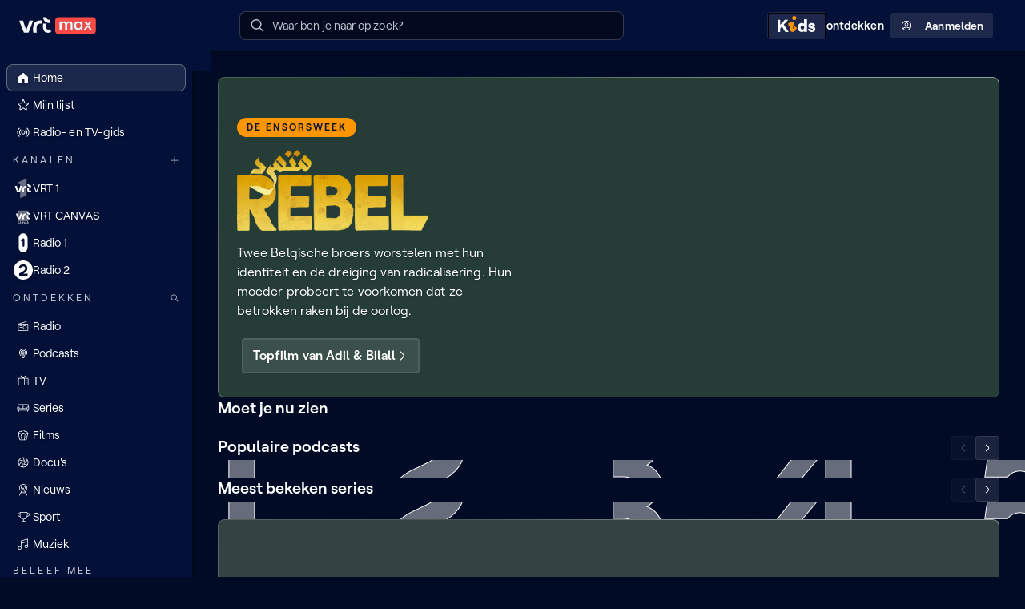

--- FILE ---
content_type: text/html
request_url: https://www.vrt.be/vrtmax/
body_size: 6375
content:
<!doctype html><html lang="nl"><head><meta charset="UTF-8"><title>VRT MAX</title><meta name="language" content="nl"><meta http-equiv="x-ua-compatible" content="ie=edge"><meta name="viewport" content="width=device-width,initial-scale=1"><style type="text/css">:root{--color-background-default:#020b26;--color-background-inverted:#ffffff;--color-background-info:#cc83f64d;--color-background-warning:#ffbe324d;--color-background-error:#ff49444d;--color-background-success:#3ecf6e4d;--color-background-live:#e623234d;--color-background-elevation-0:#020b26;--color-background-elevation-25:#030d2e;--color-background-elevation-50:#031037;--color-background-elevation-100:#0b173d;--color-background-elevation-150:#131f44;--color-background-elevation-200:#1b264a;--color-background-elevation-250:#232e50;--color-gradient-linear-background-blend-to-top:linear-gradient(0deg, #020b26ff 0%, #020b2600 100%);--color-gradient-linear-background-blend-to-right:linear-gradient(90deg, #020b26ff 0%, #020b2600 100%);--color-gradient-linear-background-blend-to-left:linear-gradient(90deg, #020b2600 0%, #020b26ff 100%);--color-gradient-linear-glass-fill:linear-gradient(60deg, #ffffff0D 13.4%, #ffffff26 86.6%);--color-gradient-linear-glass-border:linear-gradient(210deg, #ffffff80 13.4%, #ffffff1a 41.23%, #ffffff4d 86.6%);--color-gradient-linear-glass-border-opaque:linear-gradient(210deg, #ffffff80 13.4%, #ffffff33 42.68%, #9A9A9A4C 86.6%);--color-text-default:#ffffff;--color-text-dimmed:#c0c3cd;--color-text-disabled:#81889b;--color-text-inverted:#031037;--color-text-error:#ff4944;--color-text-warning:#ffbe32;--color-text-success:#3ecf6e;--color-text-info:#b65de9;--color-text-focus:#0fb9ff;--color-text-live:#e62323;--color-text-link:#c2760a;--color-transparent-primary-0:#ff494200;--color-transparent-primary-5:#ff49420D;--color-transparent-primary-10:#ff49421a;--color-transparent-primary-15:#ff494226;--color-transparent-primary-20:#ff494233;--color-transparent-primary-30:#ff49424d;--color-transparent-primary-40:#ff494266;--color-transparent-primary-50:#ff494280;--color-transparent-primary-70:#ff4942b3;--color-transparent-primary-75:#ff4942bf;--color-transparent-primary-90:#ff4942e6;--color-transparent-primary-100:#ff4942ff;--color-transparent-default-0:#ffffff00;--color-transparent-default-5:#ffffff0D;--color-transparent-default-10:#ffffff1a;--color-transparent-default-15:#ffffff26;--color-transparent-default-20:#ffffff33;--color-transparent-default-30:#ffffff4d;--color-transparent-default-40:#ffffff66;--color-transparent-default-50:#ffffff80;--color-transparent-default-70:#ffffffb3;--color-transparent-default-75:#ffffffbf;--color-transparent-default-90:#ffffffe6;--color-transparent-default-100:#ffffffff;--color-transparent-inverted-0:#03103700;--color-transparent-inverted-5:#0310370D;--color-transparent-inverted-10:#0310371a;--color-transparent-inverted-15:#03103726;--color-transparent-inverted-20:#03103733;--color-transparent-inverted-30:#0310374d;--color-transparent-inverted-40:#03103766;--color-transparent-inverted-50:#03103780;--color-transparent-inverted-70:#031037b3;--color-transparent-inverted-75:#031037bf;--color-transparent-inverted-90:#031037e6;--color-transparent-inverted-100:#031037ff;--color-transparent-background-0:#020b2600;--color-transparent-background-5:#020b260D;--color-transparent-background-10:#020b261a;--color-transparent-background-15:#020b2626;--color-transparent-background-20:#020b2633;--color-transparent-background-30:#020b264d;--color-transparent-background-40:#020b2666;--color-transparent-background-50:#020b2680;--color-transparent-background-70:#020b26b3;--color-transparent-background-75:#020b26bf;--color-transparent-background-90:#020b26e6;--color-transparent-background-100:#020b26ff;--color-transparent-background-inverted-0:#ffffff00;--color-transparent-background-inverted-5:#ffffff0D;--color-transparent-background-inverted-10:#ffffff1a;--color-transparent-background-inverted-15:#ffffff26;--color-transparent-background-inverted-20:#ffffff33;--color-transparent-background-inverted-30:#ffffff4d;--color-transparent-background-inverted-40:#ffffff66;--color-transparent-background-inverted-50:#ffffff80;--color-transparent-background-inverted-70:#ffffffb3;--color-transparent-background-inverted-75:#ffffffbf;--color-transparent-background-inverted-90:#ffffffe6;--color-transparent-background-inverted-100:#ffffffff;--color-brand-primary-200:#ffc2bf;--color-brand-primary-300:#ff9995;--color-brand-primary-400:#ff716c;--color-brand-primary-500:#ff4942;--color-brand-primary-600:#f4231a;--color-brand-primary-700:#c51c16;--color-brand-primary-gradient:linear-gradient(60deg, #ff4942 0%, #ff716c 100%);--color-brand-secondary-200:#cc83f6;--color-brand-secondary-300:#b65de9;--color-brand-secondary-400:#9e3cd7;--color-brand-secondary-500:#8131af;--color-brand-secondary-600:#612e7f;--color-brand-secondary-700:#432753;--color-brand-secondary-gradient:linear-gradient(60deg, #8131af 0%, #9e3cd7 100%);--color-brand-tertiary-200:#ffd799;--color-brand-tertiary-300:#ffc266;--color-brand-tertiary-400:#ffac33;--color-brand-tertiary-500:#ff9500;--color-brand-tertiary-600:#c2760a;--color-brand-tertiary-700:#8a570f;--color-brand-tertiary-gradient:linear-gradient(60deg, #ff9500 0%, #ffac33 100%);--color-brand-quaternary-200:#99ccff;--color-brand-quaternary-300:#66b2ff;--color-brand-quaternary-400:#3399ff;--color-brand-quaternary-500:#007fff;--color-brand-quaternary-600:#0a66c2;--color-brand-quaternary-700:#0f4c8a;--color-brand-quaternary-gradient:linear-gradient(60deg, #007fff 0%, #3399ff 100%);--color-functional-error:#ff4944;--color-functional-warning:#ffbe32;--color-functional-success:#3ecf6e;--color-functional-info:#cc83f6;--color-functional-focus:#0fb9ff;--color-functional-live:#e62323;--color-functional-spec:#7b61ff;--color-neutral-25:#02081d;--color-neutral-50:#020b26;--color-neutral-75:#030d2e;--color-neutral-100:#031037;--color-neutral-125:#0b173d;--color-neutral-150:#131f44;--color-neutral-175:#1b264a;--color-neutral-200:#232e50;--color-neutral-250:#323d5d;--color-neutral-300:#424c69;--color-neutral-400:#616a82;--color-neutral-500:#81889b;--color-neutral-600:#a1a5b4;--color-neutral-700:#c0c3cd;--color-neutral-800:#e0e1e6;--color-neutral-900:#ffffff;--color-magenta-magenta-1:#ffeffa;--color-magenta-magenta-2:#ffb8cc;--color-magenta-magenta-3:#ff78a0;--color-magenta-magenta-4:#ff3c78;--color-magenta-magenta-5:#e60064;--color-magenta-magenta-6:#960032;--color-magenta-magenta-7:#49001d;--color-tangerine-tangerine-1:#fff2f6;--color-tangerine-tangerine-2:#ffbfc3;--color-tangerine-tangerine-3:#ff7882;--color-tangerine-tangerine-4:#ff4944;--color-tangerine-tangerine-5:#e62323;--color-tangerine-tangerine-6:#ad1e1e;--color-tangerine-tangerine-7:#4d0100;--color-amber-amber-1:#fffbf1;--color-amber-amber-2:#fdedce;--color-amber-amber-3:#ffe682;--color-amber-amber-4:#ffbe32;--color-amber-amber-5:#ff9600;--color-amber-amber-6:#b17500;--color-amber-amber-7:#351900;--color-emerald-emerald-1:#eef7ee;--color-emerald-emerald-2:#c3f0c7;--color-emerald-emerald-3:#6de19b;--color-emerald-emerald-4:#3ecf6e;--color-emerald-emerald-5:#21891f;--color-emerald-emerald-6:#165827;--color-emerald-emerald-7:#003400;--color-iris-iris-1:#f6eeff;--color-iris-iris-2:#e1d0f4;--color-iris-iris-3:#b86bff;--color-iris-iris-4:#aa3ce9;--color-iris-iris-5:#8232af;--color-iris-iris-6:#5c2776;--color-iris-iris-7:#341442;--color-violet-violet-1:#efedfd;--color-violet-violet-2:#c9c2f8;--color-violet-violet-3:#7767ed;--color-violet-violet-4:#5541f0;--color-violet-violet-5:#4031ae;--color-violet-violet-6:#2b2174;--color-violet-violet-7:#15103a;--color-marine-marine-1:#e6f5ff;--color-marine-marine-2:#d0eaff;--color-marine-marine-3:#00aaff;--color-marine-marine-4:#0081ff;--color-marine-marine-5:#005aeb;--color-marine-marine-6:#002b6c;--color-marine-marine-7:#011f49;--color-teal-teal-1:#e8fbf1;--color-teal-teal-2:#b0f5e9;--color-teal-teal-3:#00d2be;--color-teal-teal-4:#00beaa;--color-teal-teal-5:#008470;--color-teal-teal-6:#006953;--color-teal-teal-7:#013332;--color-midnight-midnight-1:#ffffff;--color-midnight-midnight-2:#f2eff0;--color-midnight-midnight-3:#c1c1c6;--color-midnight-midnight-4:#69788c;--color-midnight-midnight-5:#3f4865;--color-midnight-midnight-6:#031037;--color-midnight-midnight-7:#000000;--channel-vrt-nu-primary-transparency-10:#ff49441a;--channel-vrt-nu-primary-transparency-30:#ff49444d;--channel-vrt-nu-primary-transparency-70:#ff4944b3;--channel-vrt-nu-primary-base:#ff4944;--channel-vrt-nu-primary-on-base:#ffffff;--channel-vrt-nu-primary-accent-on-dark:#ff4944;--channel-vrt-nu-primary-accent-on-light:#ff4944;--channel-vrt-nu-primary-background:#ff4944;--channel-vrt-nu-gradient-base:linear-gradient(0deg, #ff4944 0%, #ff4944 100%);--channel-vrt-nu-gradient-accent:linear-gradient(0deg, #020b2600 0%, #020b2600 100%);--channel-vrt-nu-gradient-background-horizontal:linear-gradient(90deg, #ff4944 0%, #ff4944 100%);--channel-vrt-nu-gradient-background-vertical:linear-gradient(180deg, #ff4944 0%, #ff4944 100%);--channel-vrt-nu-gradient-background-vertical-dimmed:linear-gradient(180deg, #002b6c 0%, #002b6c 50%, #031037 100%);--channel-vrt-nu-gradient-on-background:#ffffff;--channel-vrt-nu-gradient-on-dimmed-background:#ffffff;--channel-canvas-primary-transparency-10:#ffbe321a;--channel-canvas-primary-transparency-30:#ffbe324d;--channel-canvas-primary-transparency-70:#ffbe32b3;--channel-canvas-primary-base:#ffbe32;--channel-canvas-primary-on-base:#ffffff;--channel-canvas-primary-accent-on-dark:#00d2be;--channel-canvas-primary-accent-on-light:#008470;--channel-canvas-primary-background:#ffbe32;--channel-canvas-gradient-base:linear-gradient(180deg, #ffbe32 0%, #020b2600 100%);--channel-canvas-gradient-accent:linear-gradient(0deg, #020b2600 0%, #020b2600 100%);--channel-canvas-gradient-background-horizontal:linear-gradient(90deg, #ffbe32 0%, #ffbe32 100%);--channel-canvas-gradient-background-vertical:linear-gradient(180deg, #ffbe32 0%, #ffbe32 100%);--channel-canvas-gradient-background-vertical-dimmed:linear-gradient(180deg, #00beaa 0%, #00beaa 50%, #013332 100%);--channel-canvas-gradient-on-background:#031037;--channel-canvas-gradient-on-dimmed-background:#ffffff;--channel-een-primary-transparency-10:#FF00FF1a;--channel-een-primary-transparency-30:#FF00FF4d;--channel-een-primary-transparency-70:#FF00FFb3;--channel-een-primary-base:#FF00FF;--channel-een-primary-on-base:#ffffff;--channel-een-primary-accent-on-dark:#fffbf1;--channel-een-primary-accent-on-light:#ffbe32;--channel-een-primary-background:#FF00FF;--channel-een-gradient-base:linear-gradient(180deg, #FF00FF 0%, #020b2600 100%);--channel-een-gradient-accent:linear-gradient(0deg, #020b2600 0%, #020b2600 100%);--channel-een-gradient-background-horizontal:linear-gradient(90deg, #FF00FF 0%, #FF00FF 100%);--channel-een-gradient-background-vertical:linear-gradient(180deg, #FF00FF 0%, #FF00FF 100%);--channel-een-gradient-background-vertical-dimmed:linear-gradient(180deg, #FF00FF 0%, #FF00FF 50%, #FF00FF80 100%);--channel-een-gradient-on-background:#031037;--channel-een-gradient-on-dimmed-background:#ffffff;--channel-mnm-primary-transparency-10:#FF007A1a;--channel-mnm-primary-transparency-30:#FF007A4d;--channel-mnm-primary-transparency-70:#FF007Ab3;--channel-mnm-primary-base:#FF007A;--channel-mnm-primary-on-base:#ffffff;--channel-mnm-primary-accent-on-dark:#FEFF56;--channel-mnm-primary-accent-on-light:#960032;--channel-mnm-primary-background:#960032;--channel-mnm-gradient-base:linear-gradient(180deg, #960032 0%, #020b2600 100%);--channel-mnm-gradient-accent:linear-gradient(30deg, #960032 13.39%, #FEFF56 86.39%);--channel-mnm-gradient-background-horizontal:linear-gradient(90deg, #960032 0%, #960032 100%);--channel-mnm-gradient-background-vertical:linear-gradient(180deg, #960032 0%, #960032 100%);--channel-mnm-gradient-background-vertical-dimmed:linear-gradient(180deg, #ff3c78 0%, #ff3c78 50%, #49001d 100%);--channel-mnm-gradient-on-background:#ffffff;--channel-mnm-gradient-on-dimmed-background:#ffffff;--channel-ketnet-primary-transparency-10:#005AEB1a;--channel-ketnet-primary-transparency-30:#005AEB4d;--channel-ketnet-primary-transparency-70:#005AEBb3;--channel-ketnet-primary-base:#005AEB;--channel-ketnet-primary-on-base:#ffffff;--channel-ketnet-primary-accent-on-dark:#ffffff;--channel-ketnet-primary-accent-on-light:#210461;--channel-ketnet-primary-background:#1042DF;--channel-ketnet-gradient-base:linear-gradient(180deg, #09257C 0%, #020b2600 100%);--channel-ketnet-gradient-accent:linear-gradient(0deg, #020b2600 0%, #020b2600 100%);--channel-ketnet-gradient-background-horizontal:linear-gradient(90deg, #005AEB 0%, #005AEB 100%);--channel-ketnet-gradient-background-vertical:linear-gradient(180deg, #005AEB 0%, #005AEB 100%);--channel-ketnet-gradient-background-vertical-dimmed:linear-gradient(180deg, #005AEB 0%, #005AEB 50%, #011f49 100%);--channel-ketnet-gradient-on-background:#ffffff;--channel-ketnet-gradient-on-bimmed-background:#ffffff;--channel-ketnet-jr-primary-transparency-10:#00AAFF1a;--channel-ketnet-jr-primary-transparency-30:#00AAFF4d;--channel-ketnet-jr-primary-transparency-70:#00AAFFb3;--channel-ketnet-jr-primary-base:#00AAFF;--channel-ketnet-jr-primary-on-base:#ffffff;--channel-ketnet-jr-primary-accent-on-dark:#23D2FA;--channel-ketnet-jr-primary-accent-on-light:#E0FCFF;--channel-ketnet-jr-primary-background:#FBE122;--channel-ketnet-jr-gradient-base:linear-gradient(180deg, #FBE12280 0%, #020b2600 100%);--channel-ketnet-jr-gradient-accent:linear-gradient(0deg, #020b2600 0%, #020b2600 100%);--channel-ketnet-jr-gradient-background-horizontal:linear-gradient(90deg, #00AAFF 0%, #00AAFF 100%);--channel-ketnet-jr-gradient-background-vertical:linear-gradient(180deg, #00AAFF 0%, #00AAFF 100%);--channel-ketnet-jr-gradient-background-vertical-dimmed:linear-gradient(180deg, #00AAFF 0%, #00AAFF 50%, #005aeb 100%);--channel-ketnet-jr-gradient-on-background:#031037;--channel-ketnet-jr-gradient-on-dimmed-background:#031037;--channel-ketnet-hits-primary-transparency-10:#005AEB1a;--channel-ketnet-hits-primary-transparency-30:#005AEB4d;--channel-ketnet-hits-primary-transparency-70:#005AEBb3;--channel-ketnet-hits-primary-base:#005AEB;--channel-ketnet-hits-primary-on-base:#ffffff;--channel-ketnet-hits-primary-accent-on-dark:#FFFFFF;--channel-ketnet-hits-primary-accent-on-light:#1F14AA;--channel-ketnet-hits-primary-background:#00B74B;--channel-ketnet-hits-gradient-base:linear-gradient(180deg, #00B74B 0%, #020b2600 100%);--channel-ketnet-hits-gradient-accent:linear-gradient(0deg, #020b2600 0%, #020b2600 100%);--channel-ketnet-hits-gradient-background-horizontal:linear-gradient(90deg, #005AEB 0%, #005AEB 100%);--channel-ketnet-hits-gradient-background-vertical:linear-gradient(180deg, #005AEB 0%, #005AEB 100%);--channel-ketnet-hits-gradient-background-vertical-dimmed:linear-gradient(180deg, #005AEB 0%, #005AEB 50%, #011f49 100%);--channel-ketnet-hits-gradient-on-background:#ffffff;--channel-ketnet-hits-gradient-on-dimmed-background:#ffffff;--channel-radio1-primary-transparency-10:#0081ff1a;--channel-radio1-primary-transparency-30:#0081ff4d;--channel-radio1-primary-transparency-70:#0081ffb3;--channel-radio1-primary-base:#0081ff;--channel-radio1-primary-on-base:#ffffff;--channel-radio1-primary-accent-on-dark:#b86bff;--channel-radio1-primary-accent-on-light:#b86bff;--channel-radio1-primary-background:#0081ff;--channel-radio1-gradient-base:linear-gradient(180deg, #0081ff 0%, #020b2600 100%);--channel-radio1-gradient-accent:linear-gradient(180deg, #b86bff 0%, #0081ff 100%);--channel-radio1-gradient-background-horizontal:linear-gradient(90deg, #0081ff 0%, #b86bff 100%);--channel-radio1-gradient-background-vertical:linear-gradient(180deg, #0081ff 0%, #b86bff 100%);--channel-radio1-gradient-background-vertical-dimmed:linear-gradient(180deg, #0081ff 0%, #0081ff 50%, #002b6c 100%);--channel-radio1-gradient-on-background:#ffffff;--channel-radio1-gradient-on-dimmed-background:#ffffff;--channel-radio2-primary-transparency-10:#ff49441a;--channel-radio2-primary-transparency-30:#ff49444d;--channel-radio2-primary-transparency-70:#ff4944b3;--channel-radio2-primary-base:#ff4944;--channel-radio2-primary-on-base:#ffffff;--channel-radio2-primary-accent-on-dark:#ff4944;--channel-radio2-primary-accent-on-light:#ff4944;--channel-radio2-primary-background:#d0eaff;--channel-radio2-gradient-base:linear-gradient(180deg, #ff4944 0%, #020b2600 100%);--channel-radio2-gradient-accent:linear-gradient(180deg, #e60064 0%, #020b2600 100%);--channel-radio2-gradient-background-horizontal:linear-gradient(90deg, #ff4944 0%, #ff4944 33%, #ff4944 67%, #e60064 100%);--channel-radio2-gradient-background-vertical:linear-gradient(180deg, #ff4944 0%, #e60064 100%);--channel-radio2-gradient-background-vertical-dimmed:linear-gradient(180deg, #ff4944 0%, #ff4944 50%, #ad1e1e 100%);--channel-radio2-gradient-on-background:#ffffff;--channel-radio2-gradient-on-dimmed-background:#ffffff;--channel-stubru-primary-transparency-10:#b86bff1a;--channel-stubru-primary-transparency-30:#b86bff4d;--channel-stubru-primary-transparency-70:#b86bffb3;--channel-stubru-primary-base:#b86bff;--channel-stubru-primary-on-base:#ffffff;--channel-stubru-primary-accent-on-dark:#f6eeff;--channel-stubru-primary-accent-on-light:#341442;--channel-stubru-primary-background:#DED1F1;--channel-stubru-gradient-base:linear-gradient(180deg, #341442 0%, #471B5F73 50%, #020b2600 100%);--channel-stubru-gradient-accent:linear-gradient(0deg, #B86BFF 0%, #B969F9 14%, #BC64EA 29%, #C15CD1 43%, #C850AE 57%, #D24281 71%, #DD304B 86%, #E62323 100%);--channel-stubru-gradient-background-horizontal:linear-gradient(90deg, #341442 0%, #341442 100%);--channel-stubru-gradient-background-vertical:linear-gradient(180deg, #341442 0%, #341442 100%);--channel-stubru-gradient-background-vertical-dimmed:linear-gradient(180deg, #8232af 0%, #8232af 50%, #341442 100%);--channel-stubru-gradient-on-background:#ffffff;--channel-stubru-gradient-on-dimmed-background:#ffffff;--channel-klara-primary-transparency-10:#c9c2f81a;--channel-klara-primary-transparency-30:#c9c2f84d;--channel-klara-primary-transparency-70:#c9c2f8b3;--channel-klara-primary-base:#c9c2f8;--channel-klara-primary-on-base:#031037;--channel-klara-primary-accent-on-dark:#c9c2f8;--channel-klara-primary-accent-on-light:#000000;--channel-klara-primary-background:#DED1F1;--channel-klara-gradient-base:linear-gradient(180deg, #000000 0%, #020b2600 100%);--channel-klara-gradient-accent:linear-gradient(180deg, #C9C2F833 0%, #C9C2F800 100%);--channel-klara-gradient-background-horizontal:linear-gradient(90deg, #1a110b 0%, #1a110b 100%);--channel-klara-gradient-background-vertical:linear-gradient(180deg, #1a110b 0%, #1a110b 100%);--channel-klara-gradient-background-vertical-dimmed:linear-gradient(180deg, #c9c2f8 0%, #c9c2f8 50%, #1A110B 100%);--channel-klara-gradient-on-background:#ffffff;--channel-klara-gradient-on-dimmed-background:#ffffff;--channel-sporza-primary-transparency-10:#0000001a;--channel-sporza-primary-transparency-30:#0000004d;--channel-sporza-primary-transparency-70:#000000b3;--channel-sporza-primary-base:#000000;--channel-sporza-primary-on-base:#ffffff;--channel-sporza-primary-accent-on-dark:#ffffff;--channel-sporza-primary-accent-on-light:#77FF07;--channel-sporza-primary-background:#000000;--channel-sporza-gradient-base:linear-gradient(180deg, #000000 0%, #020b2600 100%);--channel-sporza-gradient-accent:linear-gradient(180deg, #000000 0%, #020b2600 100%);--channel-sporza-gradient-on-background:#ffffff;--channel-sporza-gradient-background-horizontal:linear-gradient(90deg, #000000 0%, #000000 100%);--channel-sporza-gradient-background-vertical:linear-gradient(180deg, #000000 0%, #000000 100%);--channel-sporza-gradient-background-vertical-dimmed:linear-gradient(180deg, #83FF00 0%, #83FF00 50%, #003400 100%);--channel-sporza-gradient-on-dimmed-background:#ffffff;--channel-de-tijdloze-primary-transparency-10:#ffe6821a;--channel-de-tijdloze-primary-transparency-30:#ffe6824d;--channel-de-tijdloze-primary-transparency-70:#ffe682b3;--channel-de-tijdloze-primary-base:#ffe682;--channel-de-tijdloze-primary-on-base:#031037;--channel-de-tijdloze-primary-accent-on-dark:#ffffff;--channel-de-tijdloze-primary-accent-on-light:#000000;--channel-de-tijdloze-primary-background:#24231F;--channel-de-tijdloze-gradient-base:linear-gradient(180deg, #000000 0%, #020b2600 100%);--channel-de-tijdloze-gradient-accent:linear-gradient(201deg, #1F1800 0%, #000000 50%, #000000 100%);--channel-de-tijdloze-gradient-background-horizontal:linear-gradient(90deg, #1F1800 0%, #000000 100%);--channel-de-tijdloze-gradient-background-vertical:linear-gradient(180deg, #1F1800 0%, #000000 100%);--channel-de-tijdloze-gradient-background-vertical-dimmed:linear-gradient(180deg, #ffe682 0%, #ffe682 50%, #031037 100%);--channel-de-tijdloze-gradient-on-background:#ffffff;--channel-de-tijdloze-gradient-on-dimmed-background:#ffffff;--channel-vrtnws-primary-transparency-10:#5541f01a;--channel-vrtnws-primary-transparency-30:#5541f04d;--channel-vrtnws-primary-transparency-70:#5541f0b3;--channel-vrtnws-primary-base:#5541f0;--channel-vrtnws-primary-on-base:#ffffff;--channel-vrtnws-primary-accent-on-dark:#ffffff;--channel-vrtnws-primary-accent-on-light:#031037;--channel-vrtnws-primary-background:#5541f0;--channel-vrtnws-gradient-base:linear-gradient(189deg, #15103A 0%, #020b2600 100%);--channel-vrtnws-gradient-accent:linear-gradient(189deg, #4031AE 0%, #020B26 100%);--channel-vrtnws-gradient-on-background:#ffffff;--channel-vrtnws-gradient-background-horizontal:linear-gradient(90deg, #5541f0 0%, #5541f0 100%);--channel-vrtnws-gradient-background-vertical:linear-gradient(180deg, #5541f0 0%, #5541f0 100%);--channel-vrtnws-gradient-background-vertical-dimmed:linear-gradient(180deg, #5541f0 0%, #5541f0 50%, #15103a 100%);--channel-vrtnws-gradient-on-dimmed-background:#ffffff;--channel-radio-1-classics-primary-transparency-10:#DBF1FF1a;--channel-radio-1-classics-primary-transparency-30:#DBF1FF4d;--channel-radio-1-classics-primary-transparency-70:#DBF1FFb3;--channel-radio-1-classics-primary-base:#DBF1FF;--channel-radio-1-classics-primary-on-base:#ffffff;--channel-radio-1-classics-primary-accent-on-dark:#b86bff;--channel-radio-1-classics-primary-accent-on-light:#b86bff;--channel-radio-1-classics-primary-background:#FFFDEF;--channel-radio-1-classics-gradient-base:linear-gradient(180deg, #0092F0 0%, #020b2600 100%);--channel-radio-1-classics-gradient-accent:linear-gradient(180deg, #0092F0 0%, #020b2600 100%);--channel-radio-1-classics-gradient-background-horizontal:linear-gradient(90deg, #DBF1FF 0%, #DBF1FF 100%);--channel-radio-1-classics-gradient-background-vertical:linear-gradient(180deg, #DBF1FF 0%, #DBF1FF 100%);--channel-radio-1-classics-gradient-background-vertical-dimmed:linear-gradient(180deg, #0081ff 0%, #0081ff 50%, #002b6c 100%);--channel-radio-1-classics-gradient-on-background:#031037;--channel-radio-1-classics-gradient-on-dimmed-background:#ffffff;--channel-radio-2-bene-bene-primary-transparency-10:#6DE19B1a;--channel-radio-2-bene-bene-primary-transparency-30:#6DE19B4d;--channel-radio-2-bene-bene-primary-transparency-70:#6DE19Bb3;--channel-radio-2-bene-bene-primary-base:#6DE19B;--channel-radio-2-bene-bene-primary-on-base:#031037;--channel-radio-2-bene-bene-primary-accent-on-dark:#FFBE32;--channel-radio-2-bene-bene-primary-accent-on-light:#B17500;--channel-radio-2-bene-bene-primary-background:#C3F0C7;--channel-radio-2-bene-bene-gradient-base:linear-gradient(180deg, #C3F0C7 0%, #013332 50%, #020b2600 100%);--channel-radio-2-bene-bene-gradient-accent:linear-gradient(180deg, #B17500 0%, #FFBE32 100%);--channel-radio-2-bene-bene-gradient-background-horizontal:linear-gradient(90deg, #013332 0%, #013332 100%);--channel-radio-2-bene-bene-gradient-background-vertical:linear-gradient(180deg, #013332 0%, #013332 100%);--channel-radio-2-bene-bene-gradient-background-vertical-dimmed:linear-gradient(180deg, #ff4944 0%, #ff4944 50%, #ad1e1e 100%);--channel-radio-2-bene-bene-gradient-on-background:#ffffff;--channel-radio-2-bene-bene-gradient-on-dimmed-background:#ffffff;--channel-radio-2-unwind-primary-transparency-10:#d0eaff1a;--channel-radio-2-unwind-primary-transparency-30:#d0eaff4d;--channel-radio-2-unwind-primary-transparency-70:#d0eaffb3;--channel-radio-2-unwind-primary-base:#d0eaff;--channel-radio-2-unwind-primary-on-base:#ffffff;--channel-radio-2-unwind-primary-accent-on-dark:#EF4B26;--channel-radio-2-unwind-primary-accent-on-light:#EF4B26;--channel-radio-2-unwind-primary-background:#EBFDFA;--channel-radio-2-unwind-gradient-base:linear-gradient(180deg, #EF4B26 0%, #020b2600 100%);--channel-radio-2-unwind-gradient-accent:linear-gradient(180deg, #EF4B26 0%, #020b2600 100%);--channel-radio-2-unwind-gradient-background-horizontal:linear-gradient(90deg, #d0eaff 0%, #d0eaff 100%);--channel-radio-2-unwind-gradient-background-vertical:linear-gradient(180deg, #d0eaff 0%, #d0eaff 100%);--channel-radio-2-unwind-gradient-background-vertical-dimmed:linear-gradient(180deg, #ff4944 0%, #ff4944 50%, #ad1e1e 100%);--channel-radio-2-unwind-gradient-on-background:#031037;--channel-radio-2-unwind-gradient-on-dimmed-background:#ffffff;--channel-mnm-hits-primary-transparency-10:#FF007A1a;--channel-mnm-hits-primary-transparency-30:#FF007A4d;--channel-mnm-hits-primary-transparency-70:#FF007Ab3;--channel-mnm-hits-primary-base:#FF007A;--channel-mnm-hits-primary-on-base:#ffffff;--channel-mnm-hits-primary-accent-on-dark:#FEFF56;--channel-mnm-hits-primary-accent-on-light:#960032;--channel-mnm-hits-primary-background:#960032;--channel-mnm-hits-gradient-base:linear-gradient(180deg, #960032 0%, #020b2600 100%);--channel-mnm-hits-gradient-accent:linear-gradient(30deg, #960032 13.39%, #FEFF56 86.39%);--channel-mnm-hits-gradient-background-horizontal:linear-gradient(90deg, #FF007A 0%, #FF007A 100%);--channel-mnm-hits-gradient-background-vertical:linear-gradient(180deg, #FF007A 0%, #FF007A 100%);--channel-mnm-hits-gradient-background-vertical-dimmed:linear-gradient(180deg, #ff3c78 0%, #ff3c78 50%, #49001d 100%);--channel-mnm-hits-gradient-on-background:#ffffff;--channel-mnm-hits-gradient-on-dimmed-background:#ffffff;--channel-stubru-untz-primary-transparency-10:#3414421a;--channel-stubru-untz-primary-transparency-30:#3414424d;--channel-stubru-untz-primary-transparency-70:#341442b3;--channel-stubru-untz-primary-base:#341442;--channel-stubru-untz-primary-on-base:#ffffff;--channel-stubru-untz-primary-accent-on-dark:#b86bff;--channel-stubru-untz-primary-accent-on-light:#b86bff;--channel-stubru-untz-primary-background:#DED1F1;--channel-stubru-untz-gradient-base:linear-gradient(180deg, #341442 0%, #020b2600 100%);--channel-stubru-untz-gradient-accent:linear-gradient(180deg, #341442 0%, #020b2600 100%);--channel-stubru-untz-gradient-background-horizontal:linear-gradient(90deg, #341442 0%, #341442 100%);--channel-stubru-untz-gradient-background-vertical:linear-gradient(180deg, #341442 0%, #341442 100%);--channel-stubru-untz-gradient-background-vertical-dimmed:linear-gradient(180deg, #8232af 0%, #8232af 50%, #341442 100%);--channel-stubru-untz-gradient-on-background:#ffffff;--channel-stubru-untz-gradient-on-dimmed-background:#ffffff;--channel-stubru-vuurland-primary-transparency-10:#ffbfc31a;--channel-stubru-vuurland-primary-transparency-30:#ffbfc34d;--channel-stubru-vuurland-primary-transparency-70:#ffbfc3b3;--channel-stubru-vuurland-primary-base:#ffbfc3;--channel-stubru-vuurland-primary-on-base:#ffffff;--channel-stubru-vuurland-primary-accent-on-dark:#960032;--channel-stubru-vuurland-primary-accent-on-light:#960032;--channel-stubru-vuurland-primary-background:#DED1F1;--channel-stubru-vuurland-gradient-base:linear-gradient(180deg, #341442 0%, #020b2600 100%);--channel-stubru-vuurland-gradient-accent:linear-gradient(180deg, #341442 0%, #020b2600 100%);--channel-stubru-vuurland-gradient-background-horizontal:linear-gradient(90deg, #ffbfc3 0%, #ffbfc3 100%);--channel-stubru-vuurland-gradient-background-vertical:linear-gradient(180deg, #ffbfc3 0%, #ffbfc3 100%);--channel-stubru-vuurland-gradient-background-vertical-dimmed:linear-gradient(180deg, #8232af 0%, #8232af 50%, #341442 100%);--channel-stubru-vuurland-gradient-on-background:#031037;--channel-stubru-vuurland-gradient-on-dimmed-background:#ffffff;--channel-studio-brussel-de-jaren-nul-primary-transparency-10:#b86bff1a;--channel-studio-brussel-de-jaren-nul-primary-transparency-30:#b86bff4d;--channel-studio-brussel-de-jaren-nul-primary-transparency-70:#b86bffb3;--channel-studio-brussel-de-jaren-nul-primary-base:#b86bff;--channel-studio-brussel-de-jaren-nul-primary-on-base:#ffffff;--channel-studio-brussel-de-jaren-nul-primary-accent-on-dark:#b86bff;--channel-studio-brussel-de-jaren-nul-primary-accent-on-light:#341442;--channel-studio-brussel-de-jaren-nul-primary-background:#DED1F1;--channel-studio-brussel-de-jaren-nul-gradient-base:linear-gradient(180deg, #341442 0%, #020b2600 100%);--channel-studio-brussel-de-jaren-nul-gradient-accent:linear-gradient(180deg, #341442 0%, #020b2600 100%);--channel-studio-brussel-de-jaren-nul-gradient-background-horizontal:linear-gradient(90deg, #b86bff 0%, #b86bff 100%);--channel-studio-brussel-de-jaren-nul-gradient-background-vertical:linear-gradient(180deg, #b86bff 0%, #b86bff 100%);--channel-studio-brussel-de-jaren-nul-gradient-background-vertical-dimmed:linear-gradient(180deg, #8232af 0%, #8232af 50%, #341442 100%);--channel-studio-brussel-de-jaren-nul-gradient-on-background:#031037;--channel-studio-brussel-de-jaren-nul-gradient-on-dimmed-background:#ffffff;--channel-stubru-bruut-primary-transparency-10:#49001d1a;--channel-stubru-bruut-primary-transparency-30:#49001d4d;--channel-stubru-bruut-primary-transparency-70:#49001db3;--channel-stubru-bruut-primary-base:#49001d;--channel-stubru-bruut-primary-on-base:#ffffff;--channel-stubru-bruut-primary-accent-on-dark:#ffbfc3;--channel-stubru-bruut-primary-accent-on-light:#ffbfc3;--channel-stubru-bruut-primary-background:#DED1F1;--channel-stubru-bruut-gradient-base:linear-gradient(180deg, #341442 0%, #020b2600 100%);--channel-stubru-bruut-gradient-accent:linear-gradient(180deg, #341442 0%, #020b2600 100%);--channel-stubru-bruut-gradient-background-horizontal:linear-gradient(90deg, #49001d 0%, #49001d 100%);--channel-stubru-bruut-gradient-background-vertical:linear-gradient(180deg, #49001d 0%, #49001d 100%);--channel-stubru-bruut-gradient-background-vertical-dimmed:linear-gradient(180deg, #8232af 0%, #8232af 50%, #341442 100%);--channel-stubru-bruut-gradient-on-background:#ffffff;--channel-stubru-bruut-gradient-on-dimmed-background:#ffffff;--channel-klara-continuo-primary-transparency-10:#0000001a;--channel-klara-continuo-primary-transparency-30:#0000004d;--channel-klara-continuo-primary-transparency-70:#000000b3;--channel-klara-continuo-primary-base:#000000;--channel-klara-continuo-primary-on-base:#031037;--channel-klara-continuo-primary-accent-on-dark:#c9c2f8;--channel-klara-continuo-primary-accent-on-light:#000000;--channel-klara-continuo-primary-background:#FAFAFA;--channel-klara-continuo-gradient-base:linear-gradient(180deg, #000000 0%, #020b2600 100%);--channel-klara-continuo-gradient-accent:linear-gradient(180deg, #000000 0%, #020b2600 100%);--channel-klara-continuo-gradient-background-horizontal:linear-gradient(90deg, #000000 0%, #000000 100%);--channel-klara-continuo-gradient-background-vertical:linear-gradient(180deg, #000000 0%, #000000 100%);--channel-klara-continuo-gradient-background-vertical-dimmed:linear-gradient(180deg, #c9c2f8 0%, #c9c2f8 50%, #1A110B 100%);--channel-klara-continuo-gradient-on-background:#ffffff;--channel-klara-continuo-gradient-on-dimmed-background:#ffffff;--channel-de-warmste-week-primary-transparency-10:#49001d1a;--channel-de-warmste-week-primary-transparency-30:#49001d4d;--channel-de-warmste-week-primary-transparency-70:#49001db3;--channel-de-warmste-week-primary-base:#49001d;--channel-de-warmste-week-primary-on-base:#031037;--channel-de-warmste-week-primary-accent-on-dark:#ffbe32;--channel-de-warmste-week-primary-accent-on-light:#ffbe32;--channel-de-warmste-week-primary-background:#49001d;--channel-de-warmste-week-gradient-base:linear-gradient(180deg, #000000 0%, #020b2600 100%);--channel-de-warmste-week-gradient-accent:linear-gradient(180deg, #000000 0%, #020b2600 100%);--channel-de-warmste-week-gradient-background-horizontal:linear-gradient(90deg, #ffbe32 0%, #ff9600 50%, #ff9600 100%);--channel-de-warmste-week-gradient-background-vertical:linear-gradient(180deg, #ffbe32 0%, #ff9600 50%, #ff9600 100%);--channel-de-warmste-week-gradient-background-vertical-dimmed:linear-gradient(180deg, #ffbe32 0%, #ffbe32 33%, #ffbe32 67%, #FF960080 100%);--channel-de-warmste-week-gradient-on-background:#031037;--channel-de-warmste-week-gradient-on-dimmed-background:#ffffff;--opacity-0:0;--opacity-10:0.1;--opacity-20:0.2;--opacity-30:0.3;--opacity-50:0.5;--opacity-70:0.7;--opacity-80:0.8;--opacity-100:1;--max-nudge-small-content-border-radius:calc(0.75rem * var(--vrtmax-scale-factor, 1));--max-nudge-small-content-spacing-inside:calc(0.75rem * var(--vrtmax-scale-factor, 1));--max-nudge-small-text-title-typography:900 calc(1.25rem * var(--vrtmax-scale-factor, 1)) / 1.4 Roobert, Arial, sans-serif;--max-nudge-small-text-title-spacing-bottom:calc(0.125rem * var(--vrtmax-scale-factor, 1));--max-nudge-small-text-title-spacing-right:calc(0.75rem * var(--vrtmax-scale-factor, 1));--max-nudge-small-text-description-typography:400 calc(0.875rem * var(--vrtmax-scale-factor, 1)) / 1.43 Roobert, Arial, sans-serif;--max-nudge-small-text-spacing-end:calc(0.75rem * var(--vrtmax-scale-factor, 1));--max-nudge-small-buttons-space-top:calc(1rem * var(--vrtmax-scale-factor, 1));--max-nudge-small-buttons-space-between:calc(0.75rem * var(--vrtmax-scale-factor, 1));--max-spotlight-main-spacing-top:calc(1.25rem * var(--vrtmax-scale-factor, 1));--max-spotlight-main-spacing-bottom:calc(1rem * var(--vrtmax-scale-factor, 1));--max-spotlight-extra-spacing:calc(1.25rem * var(--vrtmax-scale-factor, 1));--max-spotlight-header-spacing:calc(1rem * var(--vrtmax-scale-factor, 1));--max-spotlight-header-title-typography:900 calc(1.5rem * var(--vrtmax-scale-factor, 1)) / 1.33 Roobert, Arial, sans-serif;--max-tile-interaction-shadow-box-shadow:calc(0.75rem * var(--vrtmax-scale-factor, 1)) calc(0.25rem * var(--vrtmax-scale-factor, 1)) calc(1.25rem * var(--vrtmax-scale-factor, 1)) calc(-0.0625rem * var(--vrtmax-scale-factor, 1)) [object Object];--max-tile-profile-xs-border-width:calc(0.0625rem * var(--vrtmax-scale-factor, 1));--max-tile-profile-xs-size:calc(1rem * var(--vrtmax-scale-factor, 1));--max-tile-profile-xs-between:calc(0.125rem * var(--vrtmax-scale-factor, 1));--max-tile-profile-xs-icon-size:calc(0.5rem * var(--vrtmax-scale-factor, 1));--max-tile-profile-xs-typography:600 calc(0.625rem * var(--vrtmax-scale-factor, 1)) / 1 Roobert, Arial, sans-serif;--max-tile-profile-xs-label-space:0;--max-tile-profile-sm-border-width:calc(0.0625rem * var(--vrtmax-scale-factor, 1));--max-tile-profile-sm-size:calc(2.5rem * var(--vrtmax-scale-factor, 1));--max-tile-profile-sm-between:calc(0.5rem * var(--vrtmax-scale-factor, 1));--max-tile-profile-sm-icon-size:calc(1.25rem * var(--vrtmax-scale-factor, 1));--max-tile-profile-sm-typography:600 calc(1.25rem * var(--vrtmax-scale-factor, 1)) / 1.4 Roobert, Arial, sans-serif;--max-tile-profile-sm-badge-border-width:calc(0.0625rem * var(--vrtmax-scale-factor, 1));--max-tile-profile-sm-badge-size:calc(1rem * var(--vrtmax-scale-factor, 1));--max-tile-profile-sm-badge-typography:600 calc(0.625rem * var(--vrtmax-scale-factor, 1)) / 1 Roobert, Arial, sans-serif;--max-tile-profile-sm-badge-shadow:0 calc(0.125rem * var(--vrtmax-scale-factor, 1)) calc(0.1875rem * var(--vrtmax-scale-factor, 1)) 0 [object Object];--max-tile-profile-sm-label-space:calc(1rem * var(--vrtmax-scale-factor, 1));--max-tile-profile-sm-label-typography:600 calc(1rem * var(--vrtmax-scale-factor, 1)) / 1.25 Roobert, Arial, sans-serif;--max-tile-profile-md-border-width:calc(0.125rem * var(--vrtmax-scale-factor, 1));--max-tile-profile-md-border-dash-gap:12;--max-tile-profile-md-border-dash-size:4;--max-tile-profile-md-size:calc(6.5rem * var(--vrtmax-scale-factor, 1));--max-tile-profile-md-between:calc(2rem * var(--vrtmax-scale-factor, 1));--max-tile-profile-md-icon-size:calc(3.25rem * var(--vrtmax-scale-factor, 1));--max-tile-profile-md-typography:600 calc(3.5rem * var(--vrtmax-scale-factor, 1)) / 1.29 Roobert, Arial, sans-serif;--max-tile-profile-md-badge-border-width:calc(0.125rem * var(--vrtmax-scale-factor, 1));--max-tile-profile-md-badge-size:calc(2.75rem * var(--vrtmax-scale-factor, 1));--max-tile-profile-md-badge-typography:600 calc(1.5rem * var(--vrtmax-scale-factor, 1)) / 1.33 Roobert, Arial, sans-serif;--max-tile-profile-md-badge-shadow:0 calc(0.25rem * var(--vrtmax-scale-factor, 1)) calc(0.5rem * var(--vrtmax-scale-factor, 1)) 0 [object Object];--max-tile-profile-md-label-space:calc(0.75rem * var(--vrtmax-scale-factor, 1));--max-tile-profile-md-label-typography:600 calc(0.875rem * var(--vrtmax-scale-factor, 1)) / 1.14 Roobert, Arial, sans-serif;--max-tile-profile-lg-border-width:calc(0.1875rem * var(--vrtmax-scale-factor, 1));--max-tile-profile-lg-border-dash-gap:15;--max-tile-profile-lg-border-dash-size:6;--max-tile-profile-lg-size:calc(9rem * var(--vrtmax-scale-factor, 1));--max-tile-profile-lg-between:calc(4rem * var(--vrtmax-scale-factor, 1));--max-tile-profile-lg-icon-size:calc(4.75rem * var(--vrtmax-scale-factor, 1));--max-tile-profile-lg-typography:600 calc(5rem * var(--vrtmax-scale-factor, 1)) / 1.35 Roobert, Arial, sans-serif;--max-tile-profile-lg-badge-border-width:calc(0.1875rem * var(--vrtmax-scale-factor, 1));--max-tile-profile-lg-badge-size:calc(4rem * var(--vrtmax-scale-factor, 1));--max-tile-profile-lg-badge-typography:600 calc(2.5rem * var(--vrtmax-scale-factor, 1)) / 1.4 Roobert, Arial, sans-serif;--max-tile-profile-lg-badge-shadow:0 calc(0.5rem * var(--vrtmax-scale-factor, 1)) calc(0.75rem * var(--vrtmax-scale-factor, 1)) 0 [object Object];--max-tile-profile-lg-label-space:calc(1.75rem * var(--vrtmax-scale-factor, 1));--max-tile-profile-lg-label-typography:600 calc(1.25rem * var(--vrtmax-scale-factor, 1)) / 1.2 Roobert, Arial, sans-serif;--max-tile-profile-xlg-border-width:calc(0.25rem * var(--vrtmax-scale-factor, 1));--max-tile-profile-xlg-border-dash-gap:25;--max-tile-profile-xlg-border-dash-size:10;--max-tile-profile-xlg-size:calc(15rem * var(--vrtmax-scale-factor, 1));--max-tile-profile-xlg-between:calc(5rem * var(--vrtmax-scale-factor, 1));--max-tile-profile-xlg-icon-size:calc(7.5rem * var(--vrtmax-scale-factor, 1));--max-tile-profile-xlg-typography:600 calc(8.5rem * var(--vrtmax-scale-factor, 1)) / 1.32 Roobert, Arial, sans-serif;--max-tile-profile-xlg-badge-border-width:calc(0.25rem * var(--vrtmax-scale-factor, 1));--max-tile-profile-xlg-badge-size:calc(6.5rem * var(--vrtmax-scale-factor, 1));--max-tile-profile-xlg-badge-typography:600 calc(3.5rem * var(--vrtmax-scale-factor, 1)) / 1.43 Roobert, Arial, sans-serif;--max-tile-profile-xlg-badge-shadow:0 calc(0.75rem * var(--vrtmax-scale-factor, 1)) calc(1.25rem * var(--vrtmax-scale-factor, 1)) 0 [object Object];--max-tile-profile-xlg-label-space:calc(1.75rem * var(--vrtmax-scale-factor, 1));--max-tile-profile-xlg-label-typography:600 calc(1.75rem * var(--vrtmax-scale-factor, 1)) / 1.14 Roobert, Arial, sans-serif;--max-ui-grid-columns:12;--max-ui-grid-gap-column:calc(0.75rem * var(--vrtmax-scale-factor, 1));--max-ui-grid-gap-row:calc(0.75rem * var(--vrtmax-scale-factor, 1));--max-ui-grid-gap-between-components:calc(1.75rem * var(--vrtmax-scale-factor, 1));--max-ui-grid-max-width:calc(NaNrem * var(--vrtmax-scale-factor, 1));--max-ui-grid-padding-sides:calc(1.25rem * var(--vrtmax-scale-factor, 1));--max-ui-grid-padding-top:calc(1.25rem * var(--vrtmax-scale-factor, 1));--max-ui-grid-padding-bottom:calc(1.25rem * var(--vrtmax-scale-factor, 1));--max-ui-size-border-width-none:0;--max-ui-size-border-width-sm:calc(0.0625rem * var(--vrtmax-scale-factor, 1));--max-ui-size-border-width-md:calc(0.125rem * var(--vrtmax-scale-factor, 1));--max-ui-size-border-width-lg:calc(0.25rem * var(--vrtmax-scale-factor, 1));--max-ui-size-border-radius-none:0;--max-ui-size-border-radius-sm:calc(0.5rem * var(--vrtmax-scale-factor, 1));--max-ui-size-border-radius-md:calc(0.75rem * var(--vrtmax-scale-factor, 1));--max-ui-size-border-radius-lg:calc(1rem * var(--vrtmax-scale-factor, 1));--max-ui-size-border-radius-xl:calc(1.25rem * var(--vrtmax-scale-factor, 1));--max-ui-size-border-radius-full:999px;--max-ui-size-dimension-none:0;--max-ui-size-dimension-4xs:calc(0.0625rem * var(--vrtmax-scale-factor, 1));--max-ui-size-dimension-3xs:calc(0.125rem * var(--vrtmax-scale-factor, 1));--max-ui-size-dimension-2xs:calc(0.25rem * var(--vrtmax-scale-factor, 1));--max-ui-size-dimension-xs:calc(0.5rem * var(--vrtmax-scale-factor, 1));--max-ui-size-dimension-sm:calc(0.75rem * var(--vrtmax-scale-factor, 1));--max-ui-size-dimension-md:calc(1rem * var(--vrtmax-scale-factor, 1));--max-ui-size-dimension-lg:calc(1.25rem * var(--vrtmax-scale-factor, 1));--max-ui-size-dimension-xl:calc(1.5rem * var(--vrtmax-scale-factor, 1));--max-ui-size-dimension-2xl:calc(1.75rem * var(--vrtmax-scale-factor, 1));--max-ui-size-dimension-3xl:calc(2rem * var(--vrtmax-scale-factor, 1));--max-ui-size-dimension-4xl:calc(2.25rem * var(--vrtmax-scale-factor, 1));--max-ui-size-dimension-5xl:calc(2.5rem * var(--vrtmax-scale-factor, 1));--max-ui-size-dimension-7xl:calc(2.75rem * var(--vrtmax-scale-factor, 1));--max-ui-size-dimension-8xl:calc(3rem * var(--vrtmax-scale-factor, 1));--max-ui-size-dimension-9xl:calc(3.25rem * var(--vrtmax-scale-factor, 1));--max-ui-size-dimension-10xl:calc(3.5rem * var(--vrtmax-scale-factor, 1));--max-ui-size-dimension-11xl:calc(3.75rem * var(--vrtmax-scale-factor, 1));--max-ui-size-gap-none:0;--max-ui-size-gap-4xs:calc(0.0625rem * var(--vrtmax-scale-factor, 1));--max-ui-size-gap-3xs:calc(0.125rem * var(--vrtmax-scale-factor, 1));--max-ui-size-gap-2xs:calc(0.25rem * var(--vrtmax-scale-factor, 1));--max-ui-size-gap-xs:calc(0.5rem * var(--vrtmax-scale-factor, 1));--max-ui-size-gap-sm:calc(0.75rem * var(--vrtmax-scale-factor, 1));--max-ui-size-gap-md:calc(1rem * var(--vrtmax-scale-factor, 1));--max-ui-size-gap-lg:calc(1.25rem * var(--vrtmax-scale-factor, 1));--max-ui-size-gap-xl:calc(1.5rem * var(--vrtmax-scale-factor, 1));--max-ui-size-gap-2xl:calc(1.75rem * var(--vrtmax-scale-factor, 1));--max-ui-size-gap-3xl:calc(2rem * var(--vrtmax-scale-factor, 1));--max-ui-size-gap-4xl:calc(2.25rem * var(--vrtmax-scale-factor, 1));--max-ui-size-gap-5xl:calc(2.5rem * var(--vrtmax-scale-factor, 1));--max-ui-size-gap-7xl:calc(2.75rem * var(--vrtmax-scale-factor, 1));--max-ui-size-gap-8xl:calc(3rem * var(--vrtmax-scale-factor, 1));--max-ui-size-gap-9xl:calc(3.25rem * var(--vrtmax-scale-factor, 1));--max-ui-size-gap-10xl:calc(3.5rem * var(--vrtmax-scale-factor, 1));--max-ui-size-gap-11xl:calc(3.75rem * var(--vrtmax-scale-factor, 1));--max-ui-size-padding-none:0;--max-ui-size-padding-4xs:calc(0.0625rem * var(--vrtmax-scale-factor, 1));--max-ui-size-padding-3xs:calc(0.125rem * var(--vrtmax-scale-factor, 1));--max-ui-size-padding-2xs:calc(0.25rem * var(--vrtmax-scale-factor, 1));--max-ui-size-padding-xs:calc(0.5rem * var(--vrtmax-scale-factor, 1));--max-ui-size-padding-sm:calc(0.75rem * var(--vrtmax-scale-factor, 1));--max-ui-size-padding-md:calc(1rem * var(--vrtmax-scale-factor, 1));--max-ui-size-padding-lg:calc(1.25rem * var(--vrtmax-scale-factor, 1));--max-ui-size-padding-xl:calc(1.5rem * var(--vrtmax-scale-factor, 1));--max-ui-size-padding-2xl:calc(1.75rem * var(--vrtmax-scale-factor, 1));--max-ui-size-padding-3xl:calc(2rem * var(--vrtmax-scale-factor, 1));--max-ui-size-padding-4xl:calc(2.25rem * var(--vrtmax-scale-factor, 1));--max-ui-size-padding-5xl:calc(2.5rem * var(--vrtmax-scale-factor, 1));--max-ui-size-padding-7xl:calc(2.75rem * var(--vrtmax-scale-factor, 1));--max-ui-size-padding-8xl:calc(3rem * var(--vrtmax-scale-factor, 1));--max-ui-size-padding-9xl:calc(3.25rem * var(--vrtmax-scale-factor, 1));--max-ui-size-padding-10xl:calc(3.5rem * var(--vrtmax-scale-factor, 1));--max-ui-size-padding-11xl:calc(3.75rem * var(--vrtmax-scale-factor, 1));--max-ui-size-radius-none:0;--max-ui-size-radius-pill:calc(NaNrem * var(--vrtmax-scale-factor, 1));--max-ui-size-radius-2xs:calc(0.25rem * var(--vrtmax-scale-factor, 1));--max-ui-size-radius-xs:calc(0.5rem * var(--vrtmax-scale-factor, 1));--max-ui-size-radius-sm:calc(0.75rem * var(--vrtmax-scale-factor, 1));--max-ui-size-radius-md:calc(1rem * var(--vrtmax-scale-factor, 1));--max-ui-size-radius-lg:calc(1.25rem * var(--vrtmax-scale-factor, 1));--max-ui-size-radius-xl:calc(1.5rem * var(--vrtmax-scale-factor, 1));--max-ui-typography-display-md:900 calc(2.5rem * var(--vrtmax-scale-factor, 1)) / 1.2 Roobert, Arial, sans-serif;--max-ui-typography-display-sm:900 calc(2rem * var(--vrtmax-scale-factor, 1)) / 1.25 Roobert, Arial, sans-serif;--max-ui-typography-headline-lg:900 calc(1.75rem * var(--vrtmax-scale-factor, 1)) / 1.29 Roobert, Arial, sans-serif;--max-ui-typography-headline-md:900 calc(1.5rem * var(--vrtmax-scale-factor, 1)) / 1.33 Roobert, Arial, sans-serif;--max-ui-typography-headline-sm:900 calc(1.25rem * var(--vrtmax-scale-factor, 1)) / 1.4 Roobert, Arial, sans-serif;--max-ui-typography-title-md:600 calc(1rem * var(--vrtmax-scale-factor, 1)) / 1.5 Roobert, Arial, sans-serif;--max-ui-typography-title-sm:600 calc(0.875rem * var(--vrtmax-scale-factor, 1)) / 1.43 Roobert, Arial, sans-serif;--max-ui-typography-body-lg-regular:400 calc(1rem * var(--vrtmax-scale-factor, 1)) / 1.5 Roobert, Arial, sans-serif;--max-ui-typography-body-lg-bold:600 calc(1rem * var(--vrtmax-scale-factor, 1)) / 1.5 Roobert, Arial, sans-serif;--max-ui-typography-body-md-regular:400 calc(0.875rem * var(--vrtmax-scale-factor, 1)) / 1.43 Roobert, Arial, sans-serif;--max-ui-typography-body-md-bold:600 calc(0.875rem * var(--vrtmax-scale-factor, 1)) / 1.43 Roobert, Arial, sans-serif;--max-ui-typography-body-sm-regular:400 calc(0.75rem * var(--vrtmax-scale-factor, 1)) / 1.33 Roobert, Arial, sans-serif;--max-ui-typography-body-sm-bold:600 calc(0.75rem * var(--vrtmax-scale-factor, 1)) / 1.33 Roobert, Arial, sans-serif;--max-ui-typography-timestamp:600 calc(0.625rem * var(--vrtmax-scale-factor, 1)) / 1.2 Roobert, Arial, sans-serif;--max-ui-typography-label-lg:600 calc(0.875rem * var(--vrtmax-scale-factor, 1)) / 1.71 Roobert, Arial, sans-serif;--max-ui-typography-label-lg-letter-spacing:3px;--max-ui-typography-label-md:600 calc(0.625rem * var(--vrtmax-scale-factor, 1)) / 2 Roobert, Arial, sans-serif;--max-ui-typography-label-md-letter-spacing:2px;--max-ui-typography-label-sm:600 calc(0.5rem * var(--vrtmax-scale-factor, 1)) / 2 Roobert, Arial, sans-serif;--max-ui-typography-label-sm-letter-spacing:1px;--max-ui-typography-button-md:600 calc(0.875rem * var(--vrtmax-scale-factor, 1)) / 1.43 Roobert, Arial, sans-serif;--max-ui-typography-button-sm:600 calc(0.75rem * var(--vrtmax-scale-factor, 1)) / 1.33 Roobert, Arial, sans-serif}@media (min-width:600px){:root{--max-ui-grid-columns:12;--max-ui-grid-gap-column:calc(1rem * var(--vrtmax-scale-factor, 1));--max-ui-grid-gap-row:calc(1rem * var(--vrtmax-scale-factor, 1))}}@media (min-width:800px){:root{--max-ui-grid-columns:12}}@media (min-width:1000px){:root{--max-ui-grid-columns:16;--max-ui-grid-gap-column:calc(1.25rem * var(--vrtmax-scale-factor, 1));--max-ui-grid-gap-row:calc(1.25rem * var(--vrtmax-scale-factor, 1));--max-ui-typography-display-md:900 calc(3rem * var(--vrtmax-scale-factor, 1)) / 1.17 Roobert, Arial, sans-serif;--max-ui-typography-display-sm:900 calc(2.5rem * var(--vrtmax-scale-factor, 1)) / 1.2 Roobert, Arial, sans-serif;--max-ui-typography-headline-lg:900 calc(2rem * var(--vrtmax-scale-factor, 1)) / 1.25 Roobert, Arial, sans-serif;--max-ui-typography-headline-md:900 calc(1.75rem * var(--vrtmax-scale-factor, 1)) / 1.29 Roobert, Arial, sans-serif;--max-ui-typography-headline-sm:900 calc(1.5rem * var(--vrtmax-scale-factor, 1)) / 1.33 Roobert, Arial, sans-serif;--max-ui-typography-title-md:600 calc(1.25rem * var(--vrtmax-scale-factor, 1)) / 1.4 Roobert, Arial, sans-serif;--max-ui-typography-title-sm:600 calc(1rem * var(--vrtmax-scale-factor, 1)) / 1.5 Roobert, Arial, sans-serif;--max-ui-typography-body-lg-regular:400 calc(1.25rem * var(--vrtmax-scale-factor, 1)) / 1.4 Roobert, Arial, sans-serif;--max-ui-typography-body-lg-bold:600 calc(1.25rem * var(--vrtmax-scale-factor, 1)) / 1.4 Roobert, Arial, sans-serif;--max-ui-typography-body-md-regular:400 calc(1rem * var(--vrtmax-scale-factor, 1)) / 1.5 Roobert, Arial, sans-serif;--max-ui-typography-body-md-bold:600 calc(1rem * var(--vrtmax-scale-factor, 1)) / 1.5 Roobert, Arial, sans-serif;--max-ui-typography-body-sm-regular:400 calc(0.875rem * var(--vrtmax-scale-factor, 1)) / 1.43 Roobert, Arial, sans-serif;--max-ui-typography-body-sm-bold:600 calc(0.875rem * var(--vrtmax-scale-factor, 1)) / 1.43 Roobert, Arial, sans-serif;--max-ui-typography-timestamp:600 calc(0.75rem * var(--vrtmax-scale-factor, 1)) / 1.33 Roobert, Arial, sans-serif;--max-ui-typography-label-lg:600 calc(1rem * var(--vrtmax-scale-factor, 1)) / 1.75 Roobert, Arial, sans-serif;--max-ui-typography-label-lg-letter-spacing:3px;--max-ui-typography-label-md:600 calc(0.75rem * var(--vrtmax-scale-factor, 1)) / 2 Roobert, Arial, sans-serif;--max-ui-typography-label-md-letter-spacing:2px;--max-ui-typography-label-sm:600 calc(0.625rem * var(--vrtmax-scale-factor, 1)) / 2 Roobert, Arial, sans-serif;--max-ui-typography-label-sm-letter-spacing:1px;--max-ui-typography-button-md:600 calc(1rem * var(--vrtmax-scale-factor, 1)) / 1.5 Roobert, Arial, sans-serif;--max-ui-typography-button-sm:600 calc(0.875rem * var(--vrtmax-scale-factor, 1)) / 1.43 Roobert, Arial, sans-serif}}@media (min-width:1200px){:root{--max-ui-grid-columns:20;--max-ui-size-dimension-none:0;--max-ui-size-dimension-4xs:calc(0.125rem * var(--vrtmax-scale-factor, 1));--max-ui-size-dimension-3xs:calc(0.25rem * var(--vrtmax-scale-factor, 1));--max-ui-size-dimension-2xs:calc(0.5rem * var(--vrtmax-scale-factor, 1));--max-ui-size-dimension-xs:calc(0.75rem * var(--vrtmax-scale-factor, 1));--max-ui-size-dimension-sm:calc(1rem * var(--vrtmax-scale-factor, 1));--max-ui-size-dimension-md:calc(1.25rem * var(--vrtmax-scale-factor, 1));--max-ui-size-dimension-lg:calc(1.5rem * var(--vrtmax-scale-factor, 1));--max-ui-size-dimension-xl:calc(1.75rem * var(--vrtmax-scale-factor, 1));--max-ui-size-dimension-2xl:calc(2rem * var(--vrtmax-scale-factor, 1));--max-ui-size-dimension-3xl:calc(2.25rem * var(--vrtmax-scale-factor, 1));--max-ui-size-dimension-4xl:calc(2.5rem * var(--vrtmax-scale-factor, 1));--max-ui-size-dimension-5xl:calc(2.75rem * var(--vrtmax-scale-factor, 1));--max-ui-size-dimension-7xl:calc(3rem * var(--vrtmax-scale-factor, 1));--max-ui-size-dimension-8xl:calc(3.25rem * var(--vrtmax-scale-factor, 1));--max-ui-size-dimension-9xl:calc(3.5rem * var(--vrtmax-scale-factor, 1));--max-ui-size-dimension-10xl:calc(3.75rem * var(--vrtmax-scale-factor, 1));--max-ui-size-dimension-11xl:calc(4rem * var(--vrtmax-scale-factor, 1));--max-ui-size-gap-none:0;--max-ui-size-gap-4xs:calc(0.125rem * var(--vrtmax-scale-factor, 1));--max-ui-size-gap-3xs:calc(0.25rem * var(--vrtmax-scale-factor, 1));--max-ui-size-gap-2xs:calc(0.5rem * var(--vrtmax-scale-factor, 1));--max-ui-size-gap-xs:calc(0.75rem * var(--vrtmax-scale-factor, 1));--max-ui-size-gap-sm:calc(1rem * var(--vrtmax-scale-factor, 1));--max-ui-size-gap-md:calc(1.25rem * var(--vrtmax-scale-factor, 1));--max-ui-size-gap-lg:calc(1.5rem * var(--vrtmax-scale-factor, 1));--max-ui-size-gap-xl:calc(1.75rem * var(--vrtmax-scale-factor, 1));--max-ui-size-gap-2xl:calc(2rem * var(--vrtmax-scale-factor, 1));--max-ui-size-gap-3xl:calc(2.25rem * var(--vrtmax-scale-factor, 1));--max-ui-size-gap-4xl:calc(2.5rem * var(--vrtmax-scale-factor, 1));--max-ui-size-gap-5xl:calc(2.75rem * var(--vrtmax-scale-factor, 1));--max-ui-size-gap-7xl:calc(3rem * var(--vrtmax-scale-factor, 1));--max-ui-size-gap-8xl:calc(3.25rem * var(--vrtmax-scale-factor, 1));--max-ui-size-gap-9xl:calc(3.5rem * var(--vrtmax-scale-factor, 1));--max-ui-size-gap-10xl:calc(3.75rem * var(--vrtmax-scale-factor, 1));--max-ui-size-gap-11xl:calc(4rem * var(--vrtmax-scale-factor, 1));--max-ui-size-padding-none:0;--max-ui-size-padding-4xs:calc(0.125rem * var(--vrtmax-scale-factor, 1));--max-ui-size-padding-3xs:calc(0.25rem * var(--vrtmax-scale-factor, 1));--max-ui-size-padding-2xs:calc(0.5rem * var(--vrtmax-scale-factor, 1));--max-ui-size-padding-xs:calc(0.75rem * var(--vrtmax-scale-factor, 1));--max-ui-size-padding-sm:calc(1rem * var(--vrtmax-scale-factor, 1));--max-ui-size-padding-md:calc(1.25rem * var(--vrtmax-scale-factor, 1));--max-ui-size-padding-lg:calc(1.5rem * var(--vrtmax-scale-factor, 1));--max-ui-size-padding-xl:calc(1.75rem * var(--vrtmax-scale-factor, 1));--max-ui-size-padding-2xl:calc(2rem * var(--vrtmax-scale-factor, 1));--max-ui-size-padding-3xl:calc(2.25rem * var(--vrtmax-scale-factor, 1));--max-ui-size-padding-4xl:calc(2.5rem * var(--vrtmax-scale-factor, 1));--max-ui-size-padding-5xl:calc(2.75rem * var(--vrtmax-scale-factor, 1));--max-ui-size-padding-7xl:calc(3rem * var(--vrtmax-scale-factor, 1));--max-ui-size-padding-8xl:calc(3.25rem * var(--vrtmax-scale-factor, 1));--max-ui-size-padding-9xl:calc(3.5rem * var(--vrtmax-scale-factor, 1));--max-ui-size-padding-10xl:calc(3.75rem * var(--vrtmax-scale-factor, 1));--max-ui-size-padding-11xl:calc(4rem * var(--vrtmax-scale-factor, 1));--max-ui-size-radius-none:0;--max-ui-size-radius-pill:calc(NaNrem * var(--vrtmax-scale-factor, 1));--max-ui-size-radius-2xs:calc(0.5rem * var(--vrtmax-scale-factor, 1));--max-ui-size-radius-xs:calc(0.75rem * var(--vrtmax-scale-factor, 1));--max-ui-size-radius-sm:calc(1rem * var(--vrtmax-scale-factor, 1));--max-ui-size-radius-md:calc(1.25rem * var(--vrtmax-scale-factor, 1));--max-ui-size-radius-lg:calc(1.5rem * var(--vrtmax-scale-factor, 1));--max-ui-size-radius-xl:calc(1.75rem * var(--vrtmax-scale-factor, 1))}}@media (min-width:1400px){:root{--max-ui-grid-columns:24;--max-ui-grid-max-width:calc(NaNrem * var(--vrtmax-scale-factor, 1));--max-ui-size-dimension-none:0;--max-ui-size-dimension-4xs:calc(0.25rem * var(--vrtmax-scale-factor, 1));--max-ui-size-dimension-3xs:calc(0.5rem * var(--vrtmax-scale-factor, 1));--max-ui-size-dimension-2xs:calc(0.75rem * var(--vrtmax-scale-factor, 1));--max-ui-size-dimension-xs:calc(1rem * var(--vrtmax-scale-factor, 1));--max-ui-size-dimension-sm:calc(1.25rem * var(--vrtmax-scale-factor, 1));--max-ui-size-dimension-md:calc(1.5rem * var(--vrtmax-scale-factor, 1));--max-ui-size-dimension-lg:calc(1.75rem * var(--vrtmax-scale-factor, 1));--max-ui-size-dimension-xl:calc(2rem * var(--vrtmax-scale-factor, 1));--max-ui-size-dimension-2xl:calc(2.25rem * var(--vrtmax-scale-factor, 1));--max-ui-size-dimension-3xl:calc(2.5rem * var(--vrtmax-scale-factor, 1));--max-ui-size-dimension-4xl:calc(2.75rem * var(--vrtmax-scale-factor, 1));--max-ui-size-dimension-5xl:calc(3rem * var(--vrtmax-scale-factor, 1));--max-ui-size-dimension-7xl:calc(3.25rem * var(--vrtmax-scale-factor, 1));--max-ui-size-dimension-8xl:calc(3.5rem * var(--vrtmax-scale-factor, 1));--max-ui-size-dimension-9xl:calc(3.75rem * var(--vrtmax-scale-factor, 1));--max-ui-size-dimension-10xl:calc(4rem * var(--vrtmax-scale-factor, 1));--max-ui-size-dimension-11xl:calc(4.25rem * var(--vrtmax-scale-factor, 1));--max-ui-size-gap-none:0;--max-ui-size-gap-4xs:calc(0.25rem * var(--vrtmax-scale-factor, 1));--max-ui-size-gap-3xs:calc(0.5rem * var(--vrtmax-scale-factor, 1));--max-ui-size-gap-2xs:calc(0.75rem * var(--vrtmax-scale-factor, 1));--max-ui-size-gap-xs:calc(1rem * var(--vrtmax-scale-factor, 1));--max-ui-size-gap-sm:calc(1.25rem * var(--vrtmax-scale-factor, 1));--max-ui-size-gap-md:calc(1.5rem * var(--vrtmax-scale-factor, 1));--max-ui-size-gap-lg:calc(1.75rem * var(--vrtmax-scale-factor, 1));--max-ui-size-gap-xl:calc(2rem * var(--vrtmax-scale-factor, 1));--max-ui-size-gap-2xl:calc(2.25rem * var(--vrtmax-scale-factor, 1));--max-ui-size-gap-3xl:calc(2.5rem * var(--vrtmax-scale-factor, 1));--max-ui-size-gap-4xl:calc(2.75rem * var(--vrtmax-scale-factor, 1));--max-ui-size-gap-5xl:calc(3rem * var(--vrtmax-scale-factor, 1));--max-ui-size-gap-7xl:calc(3.25rem * var(--vrtmax-scale-factor, 1));--max-ui-size-gap-8xl:calc(3.5rem * var(--vrtmax-scale-factor, 1));--max-ui-size-gap-9xl:calc(3.75rem * var(--vrtmax-scale-factor, 1));--max-ui-size-gap-10xl:calc(4rem * var(--vrtmax-scale-factor, 1));--max-ui-size-gap-11xl:calc(4.25rem * var(--vrtmax-scale-factor, 1));--max-ui-size-padding-none:0;--max-ui-size-padding-4xs:calc(0.25rem * var(--vrtmax-scale-factor, 1));--max-ui-size-padding-3xs:calc(0.5rem * var(--vrtmax-scale-factor, 1));--max-ui-size-padding-2xs:calc(0.75rem * var(--vrtmax-scale-factor, 1));--max-ui-size-padding-xs:calc(1rem * var(--vrtmax-scale-factor, 1));--max-ui-size-padding-sm:calc(1.25rem * var(--vrtmax-scale-factor, 1));--max-ui-size-padding-md:calc(1.5rem * var(--vrtmax-scale-factor, 1));--max-ui-size-padding-lg:calc(1.75rem * var(--vrtmax-scale-factor, 1));--max-ui-size-padding-xl:calc(2rem * var(--vrtmax-scale-factor, 1));--max-ui-size-padding-2xl:calc(2.25rem * var(--vrtmax-scale-factor, 1));--max-ui-size-padding-3xl:calc(2.5rem * var(--vrtmax-scale-factor, 1));--max-ui-size-padding-4xl:calc(2.75rem * var(--vrtmax-scale-factor, 1));--max-ui-size-padding-5xl:calc(3rem * var(--vrtmax-scale-factor, 1));--max-ui-size-padding-7xl:calc(3.25rem * var(--vrtmax-scale-factor, 1));--max-ui-size-padding-8xl:calc(3.5rem * var(--vrtmax-scale-factor, 1));--max-ui-size-padding-9xl:calc(3.75rem * var(--vrtmax-scale-factor, 1));--max-ui-size-padding-10xl:calc(4rem * var(--vrtmax-scale-factor, 1));--max-ui-size-padding-11xl:calc(4.25rem * var(--vrtmax-scale-factor, 1));--max-ui-typography-display-md:900 calc(3.5rem * var(--vrtmax-scale-factor, 1)) / 1.14 Roobert, Arial, sans-serif;--max-ui-typography-display-sm:900 calc(3rem * var(--vrtmax-scale-factor, 1)) / 1.17 Roobert, Arial, sans-serif;--max-ui-typography-headline-lg:900 calc(2.5rem * var(--vrtmax-scale-factor, 1)) / 1.2 Roobert, Arial, sans-serif;--max-ui-typography-headline-md:900 calc(2rem * var(--vrtmax-scale-factor, 1)) / 1.25 Roobert, Arial, sans-serif;--max-ui-typography-headline-sm:900 calc(1.75rem * var(--vrtmax-scale-factor, 1)) / 1.29 Roobert, Arial, sans-serif;--max-ui-typography-title-md:600 calc(1.5rem * var(--vrtmax-scale-factor, 1)) / 1.33 Roobert, Arial, sans-serif;--max-ui-typography-title-sm:600 calc(1.25rem * var(--vrtmax-scale-factor, 1)) / 1.4 Roobert, Arial, sans-serif;--max-ui-typography-body-lg-regular:400 calc(1.5rem * var(--vrtmax-scale-factor, 1)) / 1.33 Roobert, Arial, sans-serif;--max-ui-typography-body-lg-bold:600 calc(1.5rem * var(--vrtmax-scale-factor, 1)) / 1.33 Roobert, Arial, sans-serif;--max-ui-typography-body-md-regular:400 calc(1.25rem * var(--vrtmax-scale-factor, 1)) / 1.4 Roobert, Arial, sans-serif;--max-ui-typography-body-md-bold:600 calc(1.25rem * var(--vrtmax-scale-factor, 1)) / 1.4 Roobert, Arial, sans-serif;--max-ui-typography-body-sm-regular:400 calc(1rem * var(--vrtmax-scale-factor, 1)) / 1.5 Roobert, Arial, sans-serif;--max-ui-typography-body-sm-bold:600 calc(1rem * var(--vrtmax-scale-factor, 1)) / 1.5 Roobert, Arial, sans-serif;--max-ui-typography-timestamp:600 calc(1rem * var(--vrtmax-scale-factor, 1)) / 1.25 Roobert, Arial, sans-serif;--max-ui-typography-label-lg:600 calc(1.25rem * var(--vrtmax-scale-factor, 1)) / 1.6 Roobert, Arial, sans-serif;--max-ui-typography-label-lg-letter-spacing:3px;--max-ui-typography-label-md:600 calc(0.875rem * var(--vrtmax-scale-factor, 1)) / 2 Roobert, Arial, sans-serif;--max-ui-typography-label-md-letter-spacing:2px;--max-ui-typography-label-sm:600 calc(0.75rem * var(--vrtmax-scale-factor, 1)) / 2 Roobert, Arial, sans-serif;--max-ui-typography-label-sm-letter-spacing:1px;--max-ui-typography-button-md:600 calc(1.25rem * var(--vrtmax-scale-factor, 1)) / 1.4 Roobert, Arial, sans-serif;--max-ui-typography-button-sm:600 calc(1rem * var(--vrtmax-scale-factor, 1)) / 1.5 Roobert, Arial, sans-serif}}@font-face{font-family:"Roobert";font-style:normal;font-weight:400;src:url(/vrtnu-resources/fonts/RoobertVRT-Regular3ad7a650.woff2)format("woff2");font-display:swap}@font-face{font-family:"Roobert";font-style:normal;font-weight:600;src:url(/vrtnu-resources/fonts/RoobertVRT-SemiBoldba2d43f4.woff2)format("woff2");font-display:swap}@font-face{font-family:"Roobert";font-style:normal;font-weight:900;src:url(/vrtnu-resources/fonts/RoobertVRT-Heavy1f92c3e7.woff2)format("woff2");font-display:swap}:root{--base-background:var(--color-background-default);--base-color:var(--color-text-default);--header-background:var(--color-background-elevation-50);--header-background-secondary:var(--color-background-elevation-50);--animation-duration-default:300ms;--animation-duration-long:500ms;--animation-duration-short:150ms;--accessibility-outline-color:var(--color-functional-focus);--accessibility-outline-width:3px;--accessibility-outline-negative-offset:calc(-1 * var(--accessibility-outline-width));--skeleton-background:var(--color-background-elevation-50);--skeleton-animation-background:var(--color-background-elevation-100);--image-placeholder-background:var(--color-background-elevation-100);--snackbar-background:#3d3061;--profile-tile-background:#051957;--profile-tile-add-button-background:#020c29;--profile-tile-add-button-badge-background:#005aeb;--profile-tile-badge-background:var(--color-marine-marine-7);--nudge-default-branded-background-color:linear-gradient( 180deg, var(--color-marine-marine-6) 0%, var(--color-marine-marine-6) 40%, var(--color-midnight-midnight-6) 100% );--nudge-default-branded-text-color:var(--color-text-default)}#root,html{display:flex;flex-direction:column}html{-webkit-text-size-adjust:100%;text-size-adjust:100%;min-height:100%;font-size:87.5%;font-family:Roobert,Arial,sans-serif;--vrtmax-scale-factor:1.1428571429}@media (min-width:768px){html{font-size:87.5%;--vrtmax-scale-factor:1.1428571429}}@media (min-width:1024px){html{font-size:93.75%;--vrtmax-scale-factor:1.0666666667}}@media (min-width:1280px){html{font-size:100%;--vrtmax-scale-factor:1}}@media (min-width:1440px){html{font-size:112.5%;--vrtmax-scale-factor:0.8888888889}}@media (min-width:1920px){html{font-size:125%;--vrtmax-scale-factor:0.8}}html,html *{scrollbar-base-color:transparent;scrollbar-face-color:transparent;scrollbar-highlight-color:var(--color-transparent-default-30);scrollbar-track-color:transparent;scrollbar-arrow-color:transparent;scrollbar-shadow-color:transparent;scrollbar-darkshadow-color:transparent;scrollbar-color:transparent;-ms-overflow-style:-ms-autohiding-scrollbar}body{background:var(--base-background);color:var(--base-color);-webkit-font-smoothing:antialiased;-moz-osx-font-smoothing:grayscale;text-rendering:optimizeLegibility;position:relative;margin:0;padding:0;flex-grow:1;overscroll-behavior:none}#root{min-height:100vh}*,::after,::before{box-sizing:border-box}::-moz-focus-inner{border:0;padding:0}:focus{outline:0}::-webkit-clear-button,::-webkit-inner-spin-button{display:none}a{color:inherit;text-decoration:none}:focus:not(:focus-visible){outline:0}.focus-visible:focus,:focus-visible{outline:var(--accessibility-outline-width) solid var(--accessibility-outline-color);outline-offset:var(--accessibility-outline-width)}h1,h2,h3,h4,h5,h6,ol,ul{margin:0}ol,ul{padding:0;list-style-type:none}@media (prefers-reduced-motion:reduce){:root{--animation-duration-default:0ms;--animation-duration-long:0ms;--animation-duration-short:0ms}}.screenreader{position:absolute;height:1px;width:1px;overflow:hidden;padding:0;border:0;clip:rect(0 0 0 0);clip-path:inset(50%)}</style><link rel="manifest" href="/vrtnu-resources/manifest/manifest.22-08-2024.json" crossorigin="use-credentials"><meta name="theme-color" content="#020b26"><meta name="mobile-web-app-capable" content="yes"><meta name="apple-mobile-web-app-status-bar-style" content="black"><link rel="shortcut icon" href="/vrtnu-resources/images/favicon_max.ico"><link rel="mask-icon" href="/vrtnu-resources/images/safari-pinned-tab_max.svg"><link rel="apple-touch-icon" href="/vrtnu-resources/images/apple-touch-icon_max.png"><link rel="icon" type="image/png" href="/vrtnu-resources/images/favicon-16x16_max.png" sizes="16x16"><link rel="icon" type="image/png" href="/vrtnu-resources/images/favicon-32x32_max.png" sizes="32x32"><script>var s = document.createElement('script');s.src = '/vrtnu-resources/loaders/scriptLoader.js';s.async = false;document.head.appendChild(s);</script><link href="/vrtnu-resources/styles/main-aec23333.0dcad5f0.css" rel="stylesheet"><link href="/vrtnu-resources/styles/main-c840ca6c.7986519c.css" rel="stylesheet"><link href="/vrtnu-resources/styles/main-52f0199e.ba638ef6.css" rel="stylesheet"><link rel="preconnect" href="https://sso.vrt.be"><link rel="preconnect" href="https://login.vrt.be"><link rel="preconnect" href="https://images.vrt.be"><link rel="preconnect" href="https://cookie.vrt.be"><link rel="preconnect" href="https://player.vrt.be"><link rel="preconnect" href="https://vrt.sc.omtrdc.net"></head><body><div id="root"></div><noscript>U moet JavaScript inschakelen om deze app te gebruiken.</noscript><script>document.body.onload = () => loadBodyScripts();</script></body></html>

--- FILE ---
content_type: text/css
request_url: https://www.vrt.be/vrtnu-resources/styles/main-aec23333.0dcad5f0.css
body_size: 9259
content:
@keyframes zWTHeR{0%{transform:translateX(-100%)}to{transform:translateX(200%)}}@keyframes d5lT5P{0%{opacity:0}to{opacity:1}}@keyframes HZ5taE{0%{background-position:-1400px 0}to{background-position:1400px 0}}@keyframes qiMkk4{0%{background-position:-1400px 0}to{background-position:1400px 0}}@keyframes xXTKfn{0%{background-position:-1400px 0}to{background-position:1400px 0}}@keyframes Vzlp9j{0%{background-position:-1400px 0}to{background-position:1400px 0}}@keyframes S4aLt9{0%{background-position:-1400px 0}to{background-position:1400px 0}}@keyframes oN_V59{0%{background-position:-1400px 0}to{background-position:1400px 0}}@keyframes IG4enP{0%,15%{transform:translateX(0)}85%,to{transform:translateX(calc(0rem - 50%))}}@keyframes DxmD5v{0%{background-position:-1400px 0}to{background-position:1400px 0}}@keyframes aNkX8g{0%{opacity:0;transform:translateX(var(--banner-description-slidein-distance))}to{opacity:1;transform:translateX(0)}}.V3YGRt{height:1rem;width:1rem}.NQigo1{height:2rem;width:2rem}.IaIK0r{aspect-ratio:1/1;flex-shrink:0;overflow:hidden;font-size:1rem}.IaIK0r svg{display:block}.kdoQRk,.rNTw5Z{display:inline-block}.Dny3Ck{align-items:center;appearance:none;border:0;border-radius:.25rem;cursor:pointer;display:inline-flex;font:600 1rem/1.5 Roobert,Arial,sans-serif;letter-spacing:.005em;gap:.5rem;margin:0;overflow:hidden;padding:.5rem .75rem}.Dny3Ck[aria-disabled=true],.Dny3Ck[disabled]{cursor:not-allowed;opacity:.3}.Dny3Ck:is(.IOl3_J,.IOl3_J[disabled],.IOl3_J[aria-disabled=true]){cursor:default}.Dny3Ck.G0niB3{max-width:fit-content;padding:.75rem}.Dny3Ck.E8YKu9{border:1px solid var(--color-transparent-default-10);padding:.5rem}.Dny3Ck.NDVofP:after{content:"";position:absolute;top:0;left:0;width:100%;height:100%;z-index:20}.Dny3Ck.NDVofP:focus-visible:after{outline:var(--accessibility-outline-width) solid var(--accessibility-outline-color);outline-offset:calc(var(--accessibility-outline-width)*-1);border-radius:.5rem}.Dny3Ck.qRmJ1l{font-size:.75rem;padding:.25rem}.HmHMaY{justify-content:start}._k0_fJ{justify-content:center}.bbQhzY{justify-content:end}.DYiRod{justify-content:space-between}.ZIZiGs.VFBM2L,.g4AUsT{font:600 1rem/1.5 Roobert,Arial,sans-serif;letter-spacing:.005em}.ZIZiGs.VFBM2L,.g4AUsT,.g4AUsT.lVbsn3,.lVbsn3.ZIZiGs.VFBM2L{background-color:var(--color-neutral-900);color:var(--color-text-inverted)}.g4AUsT.lVbsn3.VFBM2L,.lVbsn3.VFBM2L.ZIZiGs{color:var(--color-neutral-900);background-color:var(--color-text-inverted)}.ZIZiGs.VFBM2L:hover:not([disabled],[aria-disabled=true],.IOl3_J),.ZIZiGs.VFBM2L:hover:not([disabled],[aria-disabled=true],.IOl3_J).lVbsn3,.g4AUsT:hover:not([disabled],[aria-disabled=true],.IOl3_J),.g4AUsT:hover:not([disabled],[aria-disabled=true],.IOl3_J).lVbsn3,.sliderHoverArea:focus-within .sliderButtons .ZIZiGs.VFBM2L:not([disabled],[aria-disabled=true],:focus-visible),.sliderHoverArea:focus-within .sliderButtons .ZIZiGs.VFBM2L:not([disabled],[aria-disabled=true],:focus-visible).lVbsn3,.sliderHoverArea:focus-within .sliderButtons .g4AUsT:not([disabled],[aria-disabled=true],:focus-visible),.sliderHoverArea:focus-within .sliderButtons .g4AUsT:not([disabled],[aria-disabled=true],:focus-visible).lVbsn3,.sliderHoverArea:hover .sliderButtons .ZIZiGs.VFBM2L:not([disabled],[aria-disabled=true]),.sliderHoverArea:hover .sliderButtons .ZIZiGs.VFBM2L:not([disabled],[aria-disabled=true]).lVbsn3,.sliderHoverArea:hover .sliderButtons .g4AUsT:not([disabled],[aria-disabled=true]),.sliderHoverArea:hover .sliderButtons .g4AUsT:not([disabled],[aria-disabled=true]).lVbsn3{background-color:var(--color-neutral-800);color:var(--color-text-inverted)}.ZIZiGs.VFBM2L:focus-visible,.ZIZiGs.VFBM2L:focus-visible.lVbsn3,.g4AUsT.SOAe05:focus-visible,.g4AUsT.SOAe05:focus-visible.lVbsn3,.g4AUsT:focus-visible,.g4AUsT:focus-visible.lVbsn3{background-color:var(--color-functional-focus);color:var(--color-text-inverted)}.SOAe05.ZIZiGs.VFBM2L,.SOAe05.lVbsn3.ZIZiGs.VFBM2L,.ZIZiGs.lVbsn3,.g4AUsT.SOAe05,.g4AUsT.SOAe05.lVbsn3,.g4AUsT[aria-disabled=true],.g4AUsT[aria-disabled=true].lVbsn3,.g4AUsT[disabled],.g4AUsT[disabled].lVbsn3,[aria-disabled=true].ZIZiGs.VFBM2L,[aria-disabled=true].lVbsn3.ZIZiGs.VFBM2L,[disabled].ZIZiGs.VFBM2L,[disabled].lVbsn3.ZIZiGs.VFBM2L{background-color:var(--color-neutral-900);color:var(--color-text-inverted)}.ZIZiGs{background-color:var(--color-transparent-default-10);color:var(--color-text-default);font:600 1rem/1.5 Roobert,Arial,sans-serif;letter-spacing:.005em;border:.125rem solid var(--color-transparent-default-10)}.ZIZiGs.lVbsn3{background-color:var(--color-transparent-inverted-10)}.ZIZiGs:hover:not([disabled],[aria-disabled=true],.IOl3_J),.sliderHoverArea:focus-within .sliderButtons .ZIZiGs:not([disabled],[aria-disabled=true],:focus-visible),.sliderHoverArea:hover .sliderButtons .ZIZiGs:not([disabled],[aria-disabled=true]){background-color:var(--color-transparent-default-100);color:var(--secondary-button-hover-color, var(--color-text-inverted));border-color:var(--secondary-button-hover-border-color, var(--color-transparent-default-0))}.ZIZiGs:hover:not([disabled],[aria-disabled=true],.IOl3_J).lVbsn3,.sliderHoverArea:focus-within .sliderButtons .ZIZiGs:not([disabled],[aria-disabled=true],:focus-visible).lVbsn3,.sliderHoverArea:hover .sliderButtons .ZIZiGs:not([disabled],[aria-disabled=true]).lVbsn3{background-color:var(--color-transparent-inverted-100);color:var(--secondary-button-hover-color-on-light, var(--color-text-default))}.ZIZiGs.SOAe05:focus-visible,.ZIZiGs:focus-visible{border-color:var(--color-transparent-default-0)}.ZIZiGs.SOAe05:focus-visible,.ZIZiGs.SOAe05:focus-visible.lVbsn3,.ZIZiGs:focus-visible,.ZIZiGs:focus-visible.lVbsn3{background-color:var(--color-functional-focus);color:var(--color-text-inverted)}.ZIZiGs.SOAe05{background-color:var(--color-transparent-default-10);color:var(--color-text-default);border-color:var(--secondary-button-border-color, var(--color-transparent-default-100))}.ZIZiGs.SOAe05.lVbsn3{background-color:var(--color-transparent-inverted-10);color:var(--secondary-button-active-color-on-light, var(--color-text-default))}.ZIZiGs.SOAe05[disabled]{border-color:var(--color-transparent-default-10)}.Vl4vaz,.W_vzKp,.ZIZiGs[disabled],.ZIZiGs[disabled].lVbsn3{background-color:var(--color-transparent-default-10);color:var(--color-text-default)}.Vl4vaz,.W_vzKp{background-color:var(--color-transparent-default-0)}.U1NL4G,.Vl4vaz,.W_vzKp{border:.125rem solid transparent;font:600 1rem/1.5 Roobert,Arial,sans-serif;letter-spacing:.005em}.W_vzKp.lVbsn3,.lVbsn3.U1NL4G,.lVbsn3.Vl4vaz{background-color:var(--color-transparent-default-0);color:var(--color-text-inverted)}.Vl4vaz:hover:not([disabled],[aria-disabled=true],.IOl3_J),.W_vzKp:hover:not([disabled],[aria-disabled=true],.IOl3_J){background-color:var(--transparent-button-hover-background, var(--color-transparent-default-20));color:var(--color-text-default)}.U1NL4G:hover:not([disabled],[aria-disabled=true],.IOl3_J){background-color:var(--transparent-button-hover-background, var(--color-transparent-default-20))}.Vl4vaz:hover:not([disabled],[aria-disabled=true],.IOl3_J).lVbsn3,.W_vzKp:hover:not([disabled],[aria-disabled=true],.IOl3_J).lVbsn3{background-color:var(--color-transparent-inverted-20);color:var(--color-text-inverted)}.U1NL4G:focus-visible,.U1NL4G:focus-visible.lVbsn3,.Vl4vaz:focus-visible,.Vl4vaz:focus-visible.lVbsn3,.W_vzKp.SOAe05:focus-visible,.W_vzKp.SOAe05:focus-visible.lVbsn3,.W_vzKp:focus-visible,.W_vzKp:focus-visible.lVbsn3{background-color:var(--color-functional-focus);color:var(--color-text-inverted)}.SOAe05.U1NL4G,.SOAe05.Vl4vaz,.W_vzKp.SOAe05{font:600 1rem/1.5 Roobert,Arial,sans-serif;letter-spacing:.005em}.SOAe05.U1NL4G,.SOAe05.Vl4vaz,.SOAe05.lVbsn3.U1NL4G,.SOAe05.lVbsn3.Vl4vaz,.W_vzKp.SOAe05,.W_vzKp.SOAe05.lVbsn3{background-color:var(--color-transparent-default-0);color:var(--color-brand-quaternary-400)}.U1NL4G,.U1NL4G [aria-disabled=true],.U1NL4G [aria-disabled=true].lVbsn3,.Vl4vaz [aria-disabled=true],.Vl4vaz [aria-disabled=true].lVbsn3,.W_vzKp [aria-disabled=true],.W_vzKp [aria-disabled=true].lVbsn3,.W_vzKp[disabled],.W_vzKp[disabled].lVbsn3,[disabled].U1NL4G,[disabled].Vl4vaz,[disabled].lVbsn3.U1NL4G,[disabled].lVbsn3.Vl4vaz{background-color:var(--color-transparent-default-0);color:var(--color-text-default)}.U1NL4G{border:.5px solid var(--color-transparent-background-inverted-10);border-radius:50%;-webkit-backdrop-filter:blur(5px);backdrop-filter:blur(5px);background-color:var(--color-transparent-background-30);box-shadow:inset .5px .5px 0 var(--color-transparent-default-70),inset -.5px -.5px 0 var(--color-transparent-default-30),1px 1px 5px var(--color-transparent-inverted-50)}.U1NL4G svg{filter:drop-shadow(0 0 2px var(--color-transparent-background-90))}.U1NL4G.lVbsn3{background-color:var(--color-transparent-background-10);color:var(--color-text-inverted)}.U1NL4G:hover:not([disabled],[aria-disabled=true],.IOl3_J){background-color:var(--color-transparent-background-30);border-color:var(--color-neutral-900);-webkit-backdrop-filter:blur(15px);backdrop-filter:blur(15px);color:var(--color-text-default)}.U1NL4G:hover:not([disabled],[aria-disabled=true],.IOl3_J).lVbsn3{background-color:var(--color-transparent-background-10);color:var(--color-text-inverted)}.Vl4vaz{position:relative;padding:0}.Vl4vaz::after{content:"";position:absolute;width:40px;height:40px;top:50%;left:50%;margin:-20px 0 0-20px}.Vl4vaz.G0niB3{padding:.125rem}.ymTns3{width:100%;height:100%}.shKdFm{display:flex;max-width:650px}.ElM23h{background-color:#0059fb;color:#fff}.ElM23h:hover:not([disabled],[aria-disabled=true],.IOl3_J){background-color:#fff;color:#001b80}.ElM23h.SOAe05:focus-visible,.ElM23h:focus-visible{background-color:#d0eaff;color:#001b80}.ElM23h.SOAe05{background-color:#ffa24d;color:#fff}.ElM23h[disabled]{background-color:#0059fb;color:#fff}.Ldn1bE{background-color:#0af;color:#031037}.Ldn1bE:hover:not([disabled],[aria-disabled=true],.IOl3_J){background-color:#fff;color:#031037}.Ldn1bE.SOAe05:focus-visible,.Ldn1bE:focus-visible{background-color:#005aeb;color:#fff}.Ldn1bE.SOAe05{background-color:#ffc96b;color:#031037}.Ldn1bE[disabled]{background-color:#0af;color:#031037}.K6EU2F{white-space:nowrap;text-overflow:ellipsis;overflow:hidden}.hIhq2B.WFeax_,.hIhq2B._qwI8G{padding:0;background-color:var(--skeleton-background);background-clip:content-box;aspect-ratio:16/9;position:relative;overflow:hidden}.hIhq2B.WFeax_:before,.hIhq2B._qwI8G:before{position:absolute;inset:0;content:"";background-image:linear-gradient(to right,var(--skeleton-background) 0%,var(--skeleton-animation-background) 20%,var(--skeleton-background) 40%,var(--skeleton-background) 100%);background-size:100%;background-position:0;background-repeat:no-repeat;animation:zWTHeR 1.6s infinite linear;animation-delay:.2s;overflow:hidden}.hIhq2B.WFeax_{aspect-ratio:.72/1}@media (min-width:768px){.hIhq2B.WFeax_{padding:0;background-color:var(--skeleton-background);background-clip:content-box;aspect-ratio:.97/1;position:relative;overflow:hidden}.hIhq2B.WFeax_:before{position:absolute;inset:0;content:"";background-image:linear-gradient(to right,var(--skeleton-background) 0%,var(--skeleton-animation-background) 20%,var(--skeleton-background) 40%,var(--skeleton-background) 100%);background-size:100%;background-position:0;background-repeat:no-repeat;animation:zWTHeR 1.6s infinite linear;animation-delay:.2s;overflow:hidden}}@media (min-width:1024px){.hIhq2B.WFeax_{padding:0;background-color:var(--skeleton-background);background-clip:content-box;aspect-ratio:1.17/1;position:relative;overflow:hidden}.hIhq2B.WFeax_:before{position:absolute;inset:0;content:"";background-image:linear-gradient(to right,var(--skeleton-background) 0%,var(--skeleton-animation-background) 20%,var(--skeleton-background) 40%,var(--skeleton-background) 100%);background-size:100%;background-position:0;background-repeat:no-repeat;animation:zWTHeR 1.6s infinite linear;animation-delay:.2s;overflow:hidden}}@media (min-width:1440px){.hIhq2B.WFeax_{padding:0;background-color:var(--skeleton-background);background-clip:content-box;aspect-ratio:1.32/1;position:relative;overflow:hidden}.hIhq2B.WFeax_:before{position:absolute;inset:0;content:"";background-image:linear-gradient(to right,var(--skeleton-background) 0%,var(--skeleton-animation-background) 20%,var(--skeleton-background) 40%,var(--skeleton-background) 100%);background-size:100%;background-position:0;background-repeat:no-repeat;animation:zWTHeR 1.6s infinite linear;animation-delay:.2s;overflow:hidden}}.hIhq2B.z2p6Wr,.hIhq2B.z2p6Wr.QEq2QH,.hIhq2B.z2p6Wr.npNgnP{padding:0;background-color:var(--skeleton-background);background-clip:content-box;aspect-ratio:16/9;position:relative;overflow:hidden}.hIhq2B.z2p6Wr.QEq2QH:before,.hIhq2B.z2p6Wr.npNgnP:before,.hIhq2B.z2p6Wr:before{position:absolute;inset:0;content:"";background-image:linear-gradient(to right,var(--skeleton-background) 0%,var(--skeleton-animation-background) 20%,var(--skeleton-background) 40%,var(--skeleton-background) 100%);background-size:100%;background-position:0;background-repeat:no-repeat;animation:zWTHeR 1.6s infinite linear;animation-delay:.2s;overflow:hidden}.hIhq2B.z2p6Wr.npNgnP{aspect-ratio:9/16}.JqmXeZ{position:relative;width:100%;background-repeat:no-repeat;background-size:cover;background-position:center;aspect-ratio:inherit}.QEq2QH{aspect-ratio:16/9}.npNgnP{aspect-ratio:9/16;max-width:45vh;margin:0 auto}@media (min-width:1024px){.npNgnP{max-width:42.1875vh}}.NgjXIO,.foeEA9{width:100%;height:100%}.NgjXIO{position:relative;top:0;left:0;z-index:10;background-color:var(--color-background-elevation-50)}.foeEA9{display:flex;flex-direction:column;align-items:center;justify-content:center}.foeEA9 button{align-self:center}.uQ1hpn{font:600 2.4414rem/1.25 Roobert,Arial,sans-serif;margin:0 0 .5rem;padding:0}.uQ1hpn:after{content:".";color:var(--color-brand-primary-500)}.jUPESe{margin-right:auto;margin-left:auto;max-width:500px}.n1z1wz{align-items:center;background:0 0;border:0;border-radius:.25rem;cursor:pointer;color:var(--color-text-default);display:inline-flex;flex-wrap:nowrap;font:600 .8889rem/1.33 Roobert,Arial,sans-serif;letter-spacing:.005em;gap:.5rem;margin:0;text-align:left}@media (max-width:1023px){.uAOi_s{position:absolute;height:1px;width:1px;overflow:hidden;padding:0;border:0;clip:rect(0 0 0 0);clip-path:inset(50%)}}@media (min-width:1024px){.uAOi_s{display:inline;min-width:5rem}}.oIefm0{border-radius:.25rem;border:1px solid transparent;background-color:var(--color-transparent-default-10);display:inline-block;padding:.25rem .75rem .5rem;outline:1px solid var(--color-midnight-midnight-7);outline-offset:-2px}.n1z1wz.SkmnZR .oIefm0,.n1z1wz:hover .oIefm0{background-color:var(--kids-zone-button-background-color-hover, var(--color-marine-marine-5))}.n1z1wz:focus-visible .oIefm0{background-color:var(--color-functional-focus)}.NQ2dRb{display:block;height:auto;width:3rem}.sqOc1a{fill:var(--kids-zone-button-path-color, var(--color-neutral-900))}.JIA7Xo{height:inherit;max-width:100%;width:auto}.FfCwi3{display:block;position:relative;width:100%;object-fit:cover;animation:d5lT5P .4s}.Uavm1U{display:flex;flex-direction:column;justify-content:flex-end;margin-top:.75rem;font:400 .8889rem/1.33 Roobert,Arial,sans-serif;letter-spacing:.005em;color:var(--color-text-dimmed)}._ESyWL{visibility:hidden}.FZq4UY{background-color:var(--image-placeholder-background, var(--color-neutral-100));padding:1rem 1.5rem;display:flex;align-content:center;justify-content:center;height:inherit}.FZq4UY svg{width:100%;height:auto;max-width:15rem;fill:var(--color-neutral-175)}.ngJ20Q{position:relative;aspect-ratio:var(--aspect-ratio, auto);overflow:hidden;width:100%}.ngJ20Q .FZq4UY,.ngJ20Q .FfCwi3{position:absolute;inset:0;width:100%;height:100%}.rCQ_xT{background:var(--color-transparent-background-70);position:fixed;width:100%;height:100%;padding:2rem;top:0;left:0;z-index:80;display:flex;justify-content:center;align-items:center}@media (min-width:1024px){.rCQ_xT{padding:4rem}}.bkIa4g{background:var(--color-background-default);border:2px solid var(--color-transparent-inverted-30);border-radius:9999px;color:var(--color-text-default);cursor:pointer;height:4rem;padding:1rem;position:absolute;right:-1.5rem;top:-1.5rem;width:4rem;display:flex;justify-content:center;align-items:center;z-index:20}.bkIa4g:hover{background:var(--color-text-default);color:var(--color-background-default)}.bkIa4g:focus,.bkIa4g:focus-visible{background:var(--color-functional-focus)}.l1cdWO:before,.p92AwO{position:absolute;left:0;bottom:0}.p92AwO{opacity:0}.AmqKHS{position:relative;background:var(--color-transparent-background-100);border:2px solid var(--color-transparent-inverted-30);box-shadow:0 0 1rem 0 rgba(0,0,0,.3019607843);aspect-ratio:16/9;width:100%;max-width:1920px;height:fit-content;max-height:90vh}.l1cdWO,.oAAY6s{position:relative;padding:.5rem}.l1cdWO{pointer-events:none;padding:0;background-color:var(--skeleton-background);height:auto;width:auto;max-width:100%;overflow:hidden;background-clip:unset}.l1cdWO:before{top:0;content:"";height:calc(100% - 0);width:100%;background-image:linear-gradient(to right,var(--skeleton-background) 0%,var(--skeleton-animation-background) 20%,var(--skeleton-background) 40%,var(--skeleton-background) 100%);background-size:1400px 400px;background-position:-1400px 0;background-repeat:no-repeat;animation:HZ5taE 1.6s linear infinite;animation-delay:.2s;overflow:hidden}.oAAY6s{display:flex;justify-content:center;align-items:center;box-shadow:0 4px 24px -1px var(--color-transparent-inverted-20);border-radius:9999px}.oAAY6s:not(.l1cdWO){background:var(--vrt-brand-color-background-background-100);background-clip:padding-box;position:relative}.oAAY6s:not(.l1cdWO):before{background:linear-gradient(210deg,var(--color-transparent-default-50) 13.4%,var(--color-transparent-default-10) 41.23%,var(--color-transparent-default-30) 86.6%);background-clip:border-box;border-radius:inherit;content:"";height:100%;inset:0;-webkit-mask:linear-gradient(var(--color-background-default)0 0) content-box,linear-gradient(var(--color-background-default)0 0);-webkit-mask-composite:xor;mask:linear-gradient(var(--color-background-default)0 0) content-box,linear-gradient(var(--color-background-default)0 0);mask-composite:exclude;padding:1px;pointer-events:none;position:absolute;width:100%}.oAAY6s.jpXlXz:hover{background:linear-gradient(180deg,rgba(255,255,255,.24) 0%,rgba(255,255,255,.3) 100%),var(--vrt-brand-color-background-background-100);box-shadow:0 0 5px 5px var(--vrt-brand-color-accent-accent-25),0 0 2px 0 var(--vrt-brand-color-background-background-100)}.dydY69 .oAAY6s,.oAAY6s:focus-visible{background:var(--vrt-brand-color-background-background-100);box-shadow:0 0 5px 5px var(--vrt-brand-color-accent-accent-25),0 0 2px 0 var(--vrt-brand-color-background-background-100)}.dydY69 .oAAY6s:before,.oAAY6s:focus-visible:before{background:var(--vrt-brand-color-background-background-100);border:1px solid var(--color-neutral-900)}.bBKbWg{height:2rem;width:2rem;display:inline-flex;align-items:center;justify-content:center;flex-shrink:0}.EJlh_5{max-height:75%;max-width:100%}.Je8uj0{display:flex;align-items:center;gap:.75rem;padding:0;width:100%}.K50Pzk{display:flex;flex-direction:column;flex-grow:1}.LA9wUf{flex-grow:1;font:600 1rem/1.5 Roobert,Arial,sans-serif;letter-spacing:.005em;margin:0}.do7OAv{color:var(--color-text-dimmed);display:block;font:400 .8889rem/1.33 Roobert,Arial,sans-serif}.Tt9S7K,.lqOxXc{position:relative}.lqOxXc:focus-visible.S6L8Pa{outline:0}.lqOxXc{align-items:center;background-color:var(--color-transparent-background-inverted-10);border:0;border-radius:.5rem;color:var(--color-text-default);display:inline-block;flex-direction:row;font:400 1rem/1.5 Roobert,Arial,sans-serif;letter-spacing:.005em;justify-content:flex-start;padding:.5rem .75rem;text-align:start;width:100%}.lqOxXc::placeholder{color:var(--color-text-dimmed);font:400 1rem/1.5 Roobert,Arial,sans-serif;letter-spacing:.005em}.lqOxXc:-webkit-autofill,.lqOxXc:-webkit-autofill:focus,.lqOxXc:-webkit-autofill:hover{color:var(--color-text-default);background-color:var(--color-transparent-background-inverted-10);-webkit-transition:background-color 600000s 0s,color 600000s 0s;transition:background-color 600000s 0s,color 600000s 0s;color-scheme:dark}.CU_pUK{border:1px solid var(--color-transparent-default-20);color:var(--color-text-dimmed);background-color:var(--searchbar-background, var(--color-neutral-25));font:400 1rem/1.5 Roobert,Arial,sans-serif;letter-spacing:.005em;padding:.5rem .25rem .5rem 2.5rem;position:relative;overflow:hidden}.CU_pUK:focus-visible{color:var(--color-text-default);border:1px solid var(--input-border-color-focus, var(--color-transparent-default-100))}.CU_pUK:not(:placeholder-shown){padding-right:8.25rem}.CU_pUK::-webkit-search-cancel-button,.CU_pUK::-webkit-search-decoration{-webkit-appearance:none}@media (min-width:1280px){.CU_pUK,.CU_pUK::placeholder{font:400 .8889rem/1.33 Roobert,Arial,sans-serif}}@media not screen and (hover:hover){.CU_pUK,.lqOxXc{font:400 1.25rem/1.5 Roobert,Arial,sans-serif;letter-spacing:.005em}.CU_pUK::placeholder,.lqOxXc::placeholder{font:400 1.25rem/1.5 Roobert,Arial,sans-serif;letter-spacing:.005em}}.D4jliQ{color:var(--color-text-dimmed);position:absolute;left:.75rem;top:50%;transform:translateY(-50%);height:1.33rem;width:1.33rem;z-index:10}.lqOxXc:focus-visible .D4jliQ{color:var(--color-text-default)}.dqCysD{display:flex;gap:.5rem;position:absolute;top:0;right:0;bottom:0;padding:.25rem}.NIN54_{display:inline-flex;height:100%;font-size:1rem;align-items:center}.PPhKZm{max-width:100%;width:auto;height:100%;object-fit:contain}.JvxN4g{border-radius:50%;background-color:var(--color-background-default)}.UestkM{position:relative;display:flex;align-items:center;padding:.125rem .5rem;gap:.75rem;align-self:stretch;font:400 1.25rem/1.33 Roobert,Arial,sans-serif;border:1px solid transparent;border-radius:.5rem;transition:background-color .3s ease-in-out;white-space:nowrap;text-overflow:ellipsis;overflow:hidden}@media (min-width:1280px){.UestkM{font:400 .8889rem/1.33 Roobert,Arial,sans-serif}}.UestkM.A5AWnr,.UestkM:hover{border-color:var(--nav-item-border-color, var(--color-transparent-default-10))}.UestkM:hover{background-color:var(--nav-item-hover-bg-color, var(--color-transparent-default-10))}.UestkM.A5AWnr>.DEGDPL,.UestkM:hover>.DEGDPL{transform:translateX(.25rem)}.UestkM.A5AWnr{background-color:var(--nav-item-active-bg-color, var(--color-transparent-default-10))}.UestkM .DEGDPL{width:100%;transition:transform .3s ease-in-out}.y1k8sS{flex-shrink:0;width:1.5rem;height:1.5rem;border:2px solid #fff;border-radius:50%;appearance:none;background-color:transparent;cursor:pointer;transition:padding .5s,background-color .3s;transition-timing-function:cubic-bezier(.175,.885,.32,1.675)}.y1k8sS:not(:disabled):checked{background-color:#fff;background-clip:content-box;padding:.25rem}.y1k8sS:disabled{cursor:not-allowed;opacity:.5}.CriVVJ,.t7Z6AI{display:flex;flex-direction:column;gap:1.5rem}.t7Z6AI{flex:1;flex-direction:row;align-items:center;gap:1rem}.FZVG7E{appearance:none;border:1px solid var(--color-brand-primary-500);color:#fff;cursor:pointer;display:inline-block;height:1.67rem;width:3.25rem;vertical-align:middle;border-radius:1rem;background-image:url(data:image/svg+xml;charset=utf8,%3Csvg%20version%3D%221.1%22%20width%3D%221px%22%20height%3D%221px%22%20xmlns%3D%22http%3A%2F%2Fwww.w3.org%2F2000%2Fsvg%22%20viewBox%3D%220%200%201%201%22%3E%20%3Ccircle%20cx%3D%22.5%22%20cy%3D%22.5%22%20r%3D%22.5%22%20fill%3D%22rgba\(255%2C73%2C66%2C1\)%22%2F%3E%3C%2Fsvg%3E);background-repeat:no-repeat;background-size:auto calc(100% - 4px);background-position:left 2px top 2px;transition:background-position .4s,background-color .4s;font:400 1rem/1.5 Roobert,Arial,sans-serif;letter-spacing:.005em}.FZVG7E:checked{background-position:right 2px top 2px;background-image:url(data:image/svg+xml;charset=utf8,%3Csvg%20version%3D%221.1%22%20width%3D%221px%22%20height%3D%221px%22%20xmlns%3D%22http%3A%2F%2Fwww.w3.org%2F2000%2Fsvg%22%20viewBox%3D%220%200%201%201%22%3E%20%3Ccircle%20cx%3D%22.5%22%20cy%3D%22.5%22%20r%3D%22.5%22%20fill%3D%22rgba\(255%2C73%2C66%2C1\)%22%2F%3E%3C%2Fsvg%3E)}@media not screen and (hover:hover){.FZVG7E{font:400 1.25rem/1.5 Roobert,Arial,sans-serif;letter-spacing:.005em}}.GPTXJQ{background-image:url("data:image/svg+xml;charset=utf8,%3Csvg%20version='1.1'%20width='1px'%20height='1px'%20xmlns='http://www.w3.org/2000/svg'%20viewBox='0%200%201%201'%20%3E%3Ccircle%20cx='.5'%20cy='.5'%20r='.45'%20fill='white'%20stroke='none'%20/%3E%3Ccircle%20cx='.5'%20cy='.5'%20r='.15'%20fill='none'%20stroke='black'%20stroke-width='.1'%20/%3E%3C/svg%3E");border-color:#fff}.GPTXJQ:checked{background-color:#fff;background-position:right 2px top 2px;background-image:url("data:image/svg+xml;charset=utf8,%3Csvg%20version='1.1'%20width='1px'%20height='1px'%20xmlns='http://www.w3.org/2000/svg'%20viewBox='0%200%201%201'%20%3E%3Ccircle%20cx='.5'%20cy='.5'%20r='.45'%20fill='black'%20stroke='none'%20/%3E%3Cpath%20d='M%20.5%20.34%20L%20.5%20.65'%20fill='none'%20stroke='white'%20stroke-width='.1'%20stroke-linecap='round'%20/%3E%3C/svg%3E")}.NIpZaH{display:block;font:600 1rem/1.5 Roobert,Arial,sans-serif;letter-spacing:.005em;cursor:pointer}.aChFpl{color:var(--color-text-dimmed)}.Ev8acy{display:flex;flex-direction:column;align-items:flex-start;justify-content:center;width:100%;gap:.25rem;cursor:pointer}.P4FMfQ .sD_LFj,.xsJiXc{background-color:var(--skeleton-background);background-clip:content-box;max-width:100%;position:relative;overflow:hidden}.xsJiXc{padding:5px 0;height:2.5rem;width:20rem}.P4FMfQ .MXDtbI:before,.P4FMfQ .OXzMkY:before,.P4FMfQ .kLZie_:before,.P4FMfQ .sD_LFj:before,.xsJiXc:before{position:absolute;top:5px;left:0;bottom:5px;content:"";height:calc(100% - 10px);width:100%;background-image:linear-gradient(to right,var(--skeleton-background) 0%,var(--skeleton-animation-background) 20%,var(--skeleton-background) 40%,var(--skeleton-background) 100%);background-size:1400px 400px;background-position:-1400px 0;background-repeat:no-repeat;animation:qiMkk4 1.6s linear infinite;animation-delay:0s;overflow:hidden}.BXfA9k{font:600 3.0518rem/1.25 Roobert,Arial,sans-serif}.POQx9G{font:600 2.4414rem/1.25 Roobert,Arial,sans-serif}.oss0dZ{font:900 1.9531rem/1.33 Roobert,Arial,sans-serif}.Wqa9LN{font:600 1.5625rem/1.33 Roobert,Arial,sans-serif}.ET3lLw{font:600 1.25rem/1.33 Roobert,Arial,sans-serif}.SW0jcd{font:600 1rem/1.5 Roobert,Arial,sans-serif;letter-spacing:.005em}.P4FMfQ .sD_LFj{margin-top:.5rem;padding:0;height:1.9531rem;width:70%}.P4FMfQ .MXDtbI:before,.P4FMfQ .OXzMkY:before,.P4FMfQ .kLZie_:before,.P4FMfQ .sD_LFj:before{top:0;bottom:0;height:calc(100% - 0);animation:xXTKfn 1.6s linear infinite;animation-delay:.2s}.P4FMfQ .OXzMkY{padding:0;height:1.5625rem;width:100%}.P4FMfQ .MXDtbI,.P4FMfQ .OXzMkY,.P4FMfQ .kLZie_{background-color:var(--skeleton-background);background-clip:content-box;max-width:100%;position:relative;overflow:hidden}.P4FMfQ .MXDtbI{padding:0;height:1.9531rem;width:10rem}.P4FMfQ .kLZie_{padding:5px 0;height:9rem;width:100%}.P4FMfQ .kLZie_:before{top:5px;bottom:5px;height:calc(100% - 10px)}.tjNZPW{container-name:message;container-type:normal;position:relative;display:inline-grid;grid-template-areas:"content";grid-template-columns:minmax(auto,40rem);justify-content:center}.tjNZPW:has(>.kLZie_){display:grid;gap:2rem;grid-template-areas:"image""content"}.tjNZPW:has(>.kLZie_).L3iEgU>.kLZie_{margin:0 auto}.tjNZPW:has(>.kLZie_).X02Pue{gap:0;justify-items:center}@media (min-width:768px){.tjNZPW:has(>.kLZie_){align-items:start}.tjNZPW:has(>.kLZie_).L3iEgU{container-type:inline-size;justify-content:center;grid-template-areas:"image""content";grid-template-columns:minmax(auto,40rem);gap:1rem}.tjNZPW:has(>.kLZie_).X02Pue{justify-items:start;justify-content:start;grid-template-areas:"image content";grid-template-columns:13rem auto}.tjNZPW:has(>.kLZie_).nKRVC8{justify-content:space-between;grid-template-areas:"content image";grid-template-columns:auto minmax(auto,45rem)}}.kLZie_{grid-area:image}.L3iEgU .kLZie_{width:450px}.nKRVC8 .kLZie_{padding:.5rem}.X02Pue .kLZie_{max-width:10rem}.UlsNWM{position:absolute;display:flex;justify-content:center;width:100%;height:450px}.Y8nXmT{grid-area:content;display:flex;flex-direction:column;gap:1.5rem;max-width:40rem;text-align:center}@media (min-width:768px){.Y8nXmT{gap:1rem}}.L3iEgU .Y8nXmT{margin-top:-112.5px;padding:0 3.5rem}.X02Pue .Y8nXmT,.nKRVC8 .Y8nXmT{margin:auto 0;text-align:left}.nKRVC8 .Y8nXmT{margin-top:1.5rem}.sD_LFj{font:900 1.5625rem/1.33 Roobert,Arial,sans-serif}.OXzMkY{font:400 1rem/1.5 Roobert,Arial,sans-serif;letter-spacing:.005em;margin:0 0 .5rem}.nKRVC8 .OXzMkY{max-width:25rem}.OXzMkY :first-child{margin-top:0}.OXzMkY :last-child{margin-bottom:0}.MXDtbI,.XnOEvg{display:flex;justify-content:center;gap:1.5rem}.MXDtbI.X02Pue{justify-content:start}@media (max-width:1024px){.L3iEgU .kLZie_{width:225px}.L3iEgU .UlsNWM{height:225px}.L3iEgU .Y8nXmT{margin-top:-67.5px}}@container message (width < 768px){.L3iEgU .kLZie_{width:225px}.L3iEgU .UlsNWM{height:225px}.L3iEgU .Y8nXmT{margin-top:-67.5px}}.XnOEvg{background:var(--interaction-tile-bg-color);flex-direction:column;gap:.5rem;padding:1rem;position:relative}.XnOEvg:before{background:linear-gradient(210deg,var(--color-transparent-default-50) 13.4%,var(--color-transparent-default-10) 41.23%,var(--color-transparent-default-30) 86.6%);background-clip:border-box;content:"";height:100%;inset:0;-webkit-mask:linear-gradient(var(--color-background-default)0 0) content-box,linear-gradient(var(--color-background-default)0 0);-webkit-mask-composite:xor;mask:linear-gradient(var(--color-background-default)0 0) content-box,linear-gradient(var(--color-background-default)0 0);mask-composite:exclude;padding:1px;pointer-events:none;position:absolute;width:100%;z-index:20}.XnOEvg,.XnOEvg::before,.XnOEvg:before{border-radius:.75rem}.XnOEvg:focus-visible:before,.XnOEvg:hover:before{background:var(--color-transparent-default-100)}.XnOEvg.z2ym96 .kyLmNj{padding:5px 0;background-color:var(--skeleton-background);background-clip:content-box;height:5rem;width:5rem;max-width:100%;position:relative;overflow:hidden}.JOixgx.BP8BP7 .R561n_:before,.JOixgx.BP8BP7 .d0iZR0:before,.JOixgx.BP8BP7 .ys3qqe:before,.XnOEvg.z2ym96 .F7yRec:before,.XnOEvg.z2ym96 .QgJr7R:before,.XnOEvg.z2ym96 .jCGhUB:before,.XnOEvg.z2ym96 .kyLmNj:before,.XnOEvg.z2ym96 .zvb74L:before{position:absolute;top:5px;left:0;bottom:5px;content:"";height:calc(100% - 10px);width:100%;background-image:linear-gradient(to right,var(--skeleton-background) 0%,var(--skeleton-animation-background) 20%,var(--skeleton-background) 40%,var(--skeleton-background) 100%);background-size:1400px 400px;background-position:-1400px 0;background-repeat:no-repeat;animation:Vzlp9j 1.6s linear infinite;animation-delay:.2s;overflow:hidden}.XnOEvg.z2ym96 .rgAAMJ,.XnOEvg.z2ym96 .yu9VHp{width:100%}.XnOEvg.z2ym96 .F7yRec{padding:5px 0;background-color:var(--skeleton-background);background-clip:content-box;height:1.5em;width:50%;max-width:100%;position:relative;overflow:hidden}.XnOEvg.z2ym96 .QgJr7R{height:1.5em;width:30%}.XnOEvg.z2ym96 .QgJr7R,.XnOEvg.z2ym96 .jCGhUB,.XnOEvg.z2ym96 .zvb74L{padding:5px 0;background-color:var(--skeleton-background);background-clip:content-box;max-width:100%;position:relative;overflow:hidden}.XnOEvg.z2ym96 .jCGhUB{height:100%;width:100%}.XnOEvg.z2ym96 .zvb74L{height:2.5rem;width:2.5rem}.huvufe,.rgAAMJ{display:flex;flex-direction:row}.huvufe{justify-content:space-between;min-height:5rem;width:100%}.rgAAMJ{align-items:flex-start;gap:.5rem}.rgAAMJ .yu9VHp{display:flex;padding-top:.5rem;gap:.5rem;flex-direction:column}.rgAAMJ .F7yRec,.rgAAMJ .QgJr7R{display:block;font:600 1rem/1.5 Roobert,Arial,sans-serif;letter-spacing:.005em}.rgAAMJ .QgJr7R{font:400 .8889rem/1.33 Roobert,Arial,sans-serif}.kyLmNj{height:5rem;width:5rem;border-radius:.75rem}.jCGhUB{color:var(--color-text-default)}.f87JTA{border:1px solid linear-gradient(210deg,var(--color-transparent-default-50) 13.4%,var(--color-transparent-default-10) 41.23%,var(--color-transparent-default-30) 86.6%);height:2.5rem;width:2.5rem;background-color:var(--interaction-tile-channel-color);padding:.75rem;position:relative}.f87JTA:before{background:linear-gradient(210deg,var(--color-transparent-default-50) 13.4%,var(--color-transparent-default-10) 41.23%,var(--color-transparent-default-30) 86.6%);background-clip:border-box;border-radius:.75rem;content:"";height:100%;inset:0;-webkit-mask:linear-gradient(var(--color-background-default)0 0) content-box,linear-gradient(var(--color-background-default)0 0);-webkit-mask-composite:xor;mask:linear-gradient(var(--color-background-default)0 0) content-box,linear-gradient(var(--color-background-default)0 0);mask-composite:exclude;padding:1px;pointer-events:none;position:absolute;width:100%;z-index:20}.f87JTA,.f87JTA::before{border-radius:100%}.MjNmGx{width:100%;height:100%;display:inline-flex;align-items:center;justify-content:center}.JhjuhV{width:1.5rem;height:1.5rem}.Ks7zS8,.Ks7zS8:before{position:absolute;z-index:20}.Ks7zS8{background-color:var(--interaction-tile-channel-color);border-radius:100%;display:flex;align-items:center;justify-content:end;bottom:-2px;right:0;padding:2px;height:1rem;width:1rem}.Ks7zS8:before{background:linear-gradient(210deg,var(--color-transparent-default-50) 13.4%,var(--color-transparent-default-10) 41.23%,var(--color-transparent-default-30) 86.6%);background-clip:border-box;border-radius:.75rem;content:"";height:100%;inset:0;-webkit-mask:linear-gradient(var(--color-background-default)0 0) content-box,linear-gradient(var(--color-background-default)0 0);-webkit-mask-composite:xor;mask:linear-gradient(var(--color-background-default)0 0) content-box,linear-gradient(var(--color-background-default)0 0);mask-composite:exclude;padding:1px;pointer-events:none;width:100%}.Ks7zS8 .bWRKzZ{display:flex;height:.75rem}.Ks7zS8::before{border-radius:100%;background:var(--interaction-tile-bg-color)}.Ks7zS8 svg path[fill="rgb(204,0,73)"]{fill:var(--interaction-tile-playlist-icon-color)}.JOixgx.BP8BP7 .ClU2jZ{aspect-ratio:1/1;border-radius:50%;background-color:var(--skeleton-background)}.JOixgx.BP8BP7 .emsqVI{display:flex;flex-direction:column;align-items:center;text-align:unset}.JOixgx.BP8BP7 .R561n_,.JOixgx.BP8BP7 .d0iZR0,.JOixgx.BP8BP7 .ys3qqe{padding:5px 0;background-color:var(--skeleton-background);background-clip:content-box;height:1.5em;width:70%;max-width:100%;position:relative;overflow:hidden}.JOixgx.BP8BP7 .R561n_:before,.JOixgx.BP8BP7 .d0iZR0:before,.JOixgx.BP8BP7 .ys3qqe:before{animation:S4aLt9 1.6s linear infinite}.JOixgx.BP8BP7 .R561n_,.JOixgx.BP8BP7 .d0iZR0{width:80%}.JOixgx.BP8BP7 .d0iZR0{width:60%}.JOixgx{display:grid;grid-template:"media""content";gap:.75rem}.JOixgx.AhrE8U{grid-template-rows:min-content 1fr}.JOixgx.OhftTe{gap:1rem;grid-template:"media content";grid-template-columns:min-content 1fr}.VpHc1o{grid-area:media}.ClU2jZ,.VpHc1o,.jedhED{position:relative}.ClU2jZ{padding:.625rem}.jedhED{background:var(--image-background-color);border-radius:50%;overflow:hidden;isolation:isolate}.OhftTe .jedhED{height:6rem;width:6rem}.OhftTe.Myd6vw .jedhED{height:10rem;width:10rem}.JOixgx:hover .jedhED,.cVSJIM .jedhED{opacity:.5}.rZ5RU9,.x7C8uT{width:100%;height:100%;top:0;left:0}.x7C8uT{border-radius:50%;overflow:hidden;position:absolute;visibility:hidden;display:flex;align-items:center;justify-content:center}.JOixgx:hover .x7C8uT,.cVSJIM .x7C8uT{visibility:visible}.rZ5RU9{transform:rotate(-90deg)}.rZ5RU9>circle{fill:none;stroke-width:.125rem;stroke-linecap:round;r:calc(50% - .0625rem)}.rZ5RU9 .vgRALi{stroke:var(--color-transparent-background-inverted-30)}.rZ5RU9 .O1m5TQ{stroke-opacity:1;stroke-dasharray:100;stroke-dashoffset:var(--remaining-progress, 0);stroke:var(--progress-color, var(--color-brand-primary-500));transition:stroke-dashoffset var(--animation-duration-default) ease}._vxjcv,.rZ5RU9{position:absolute}.AhrE8U ._vxjcv{top:12.5%;left:12.5%;transform:translate(-1.25rem,-1.25rem)}.OhftTe ._vxjcv{top:0;left:0;transform:scale(.66);transform-origin:top left}.emsqVI{grid-area:content;display:grid}.AhrE8U .emsqVI{grid-template-rows:1fr min-content;text-align:center}.OhftTe .emsqVI{grid-auto-rows:min-content}.OhftTe.Myd6vw .emsqVI{align-self:center}.eyTNtQ{display:grid;grid-auto-rows:minmax(0,1fr)}.R561n_,.d0iZR0,.na8tPy,.ys3qqe{font:400 .8889rem/1.33 Roobert,Arial,sans-serif;color:var(--color-text-dimmed);margin:0;white-space:nowrap;text-overflow:ellipsis;overflow:hidden}.R561n_,.d0iZR0,.ys3qqe{font:900 1rem/1.5 Roobert,Arial,sans-serif;color:var(--color-text-default)}.R561n_,.d0iZR0{font:600 .8889rem/1.33 Roobert,Arial,sans-serif;color:var(--color-text-dimmed)}.d0iZR0{font:400 .8889rem/1.33 Roobert,Arial,sans-serif}.LGZjkI,.q9gDWp:before{position:absolute;overflow:hidden}.LGZjkI{height:1px;width:1px;padding:0;border:0;clip:rect(0 0 0 0);clip-path:inset(50%);bottom:0;right:0}.BE5rVm{height:1.5rem}.OhftTe .BE5rVm{height:1.25rem}.hQDyGH{display:inline-flex;font:var(--max-ui-typography-label-lg);letter-spacing:var(--max-ui-typography-label-lg-letter-spacing);padding:0 var(--max-ui-size-padding-sm);border-radius:var(--max-ui-size-border-radius-full);position:relative;align-items:center;gap:.25rem;width:fit-content}.kXEWgW{font:var(--max-ui-typography-label-md);letter-spacing:var(--max-ui-typography-label-md-letter-spacing);padding:0 var(--max-ui-size-padding-xs);border-radius:0 0 var(--max-ui-size-border-radius-md)}.KuyKxy{font:var(--max-ui-typography-label-sm);letter-spacing:var(--max-ui-typography-label-sm-letter-spacing);padding:0 var(--max-ui-size-padding-2xs);border-radius:0 0 var(--max-ui-size-border-radius-sm)}.uSj_V9{border-radius:var(--max-ui-size-border-radius-full);padding:0 var(--max-ui-size-padding-xs)}.UHPY5j{color:var(--label-color-text-primary, var(--color-text-default));background-color:var(--color-functional-live)}.IPov8m{color:var(--label-color-text-secondary, var(--color-text-default));background-color:var(--color-brand-secondary-500)}.FCe2q8{color:var(--label-color-text-tertiary, var(--color-text-inverted));background-color:var(--color-brand-tertiary-500)}.Q1D2ce{color:var(--label-color-text-quaternary, var(--color-text-default));background-color:var(--color-brand-quaternary-500)}.LXjGJq{background:0 0;padding:0}.LXjGJq.UHPY5j{color:var(--color-functional-live)}.LXjGJq.IPov8m{color:var(--color-brand-secondary-500)}.LXjGJq.FCe2q8{color:var(--color-brand-tertiary-500)}.LXjGJq.Q1D2ce{color:var(--color-brand-quaternary-500)}.J1dtjf{margin:0;font:400 1rem/1.5 Roobert,Arial,sans-serif;letter-spacing:.005em}.Vbbd6e,.fWN9wI{font:400 .8889rem/1.33 Roobert,Arial,sans-serif;letter-spacing:.005em}.Vbbd6e{font:400 1rem/1.5 Roobert,Arial,sans-serif}.S_jtXy{white-space:nowrap;text-overflow:ellipsis;overflow:hidden}.PUr8Sa,._5herW,.c005E1{white-space:unset;text-overflow:unset;display:-webkit-box;-webkit-box-orient:vertical;-webkit-line-clamp:2;overflow:hidden}._5herW,.c005E1{-webkit-line-clamp:3}._5herW{-webkit-line-clamp:4}.CHR4WH{white-space:pre-line}.oDpk0g{color:var(--color-text-dimmed)}.gWUqBq{color:var(--color-text-default)}.Er5yP2{color:var(--color-text-inverted)}.q9gDWp{padding:5px 0;background-color:var(--skeleton-background);background-clip:content-box;height:1.5em;width:70%;max-width:100%;position:relative;overflow:hidden}.q9gDWp:before{top:5px;left:0;bottom:5px;content:"";height:calc(100% - 10px);width:100%;background-image:linear-gradient(to right,var(--skeleton-background) 0%,var(--skeleton-animation-background) 20%,var(--skeleton-background) 40%,var(--skeleton-background) 100%);background-size:1400px 400px;background-position:-1400px 0;background-repeat:no-repeat;animation:oN_V59 1.6s linear infinite;animation-delay:.3s}.YxSeAo{text-align:left}.rmj3z7{text-align:center}.gd9xsW{text-shadow:0 1px 2px var(--color-transparent-background-40)}.OEs51j{display:flex;gap:.5rem}.OEs51j .HHT8EY{display:flex;flex-direction:column;align-items:center;gap:.25rem}.OEs51j .l0F549{display:flex;gap:1px}.OEs51j .TSluNn{background-color:var(--color-transparent-inverted-20);border-radius:.25rem;width:1.25rem;text-align:center;font:900 1.25rem/1.33 Roobert,Arial,sans-serif}.OEs51j .X5UbBv{color:var(--color-transparent-primary-100)}.OEs51j .x6MF7J{letter-spacing:.125em;font:400 .7023rem/1.25 Roobert,Arial,sans-serif;text-transform:uppercase}.mpgUrF{overflow:hidden;width:calc(100% + 1rem);padding-left:.5rem;padding-right:.5rem;margin-left:-.5rem;margin-right:-.5rem;white-space:nowrap;mask-image:linear-gradient(90deg,transparent 0,#fff .5rem,#fff calc(100% - .5rem),transparent)}.mpgUrF:has(.B5lQ_9){display:flex;justify-content:center}@media (min-width:1024px){.mpgUrF:has(.B5lQ_9){justify-content:start}}.mpgUrF .IG4enP{animation:IG4enP 20s linear infinite;display:flex;width:fit-content}.mpgUrF .IG4enP:hover{animation-play-state:paused;cursor:default}.mpgUrF .CGCxcM{margin-right:2rem}.mpgUrF .B5lQ_9{animation-play-state:paused;text-align:center;margin-right:0}@media (min-width:1024px){.mpgUrF .B5lQ_9{text-align:left;width:fit-content}}.ZhwQ4j{background-color:var(--skeleton-background);pointer-events:none}.CxMWmE,.CxMWmE:before,.H_c3Bi{overflow:hidden;position:relative}.CxMWmE{padding:0;background-color:var(--color-background-elevation-150);background-clip:content-box;height:1.875rem;width:20rem;max-width:100%}.CxMWmE:before{position:absolute;top:0;left:0;bottom:0;content:"";height:calc(100% - 0);width:100%;background-image:linear-gradient(to right,var(--color-background-elevation-150) 0%,var(--skeleton-animation-background) 20%,var(--color-background-elevation-150) 40%,var(--color-background-elevation-150) 100%);background-size:1400px 400px;background-position:-1400px 0;background-repeat:no-repeat;animation:DxmD5v 1.6s linear infinite;animation-delay:.2s}.H_c3Bi{border-radius:.5rem;background-color:var(--banner-text-background-color, var(--color-background-elevation-50));margin:0;display:block}.H_c3Bi:not(.ZhwQ4j){position:relative}.H_c3Bi:not(.ZhwQ4j):before{background:linear-gradient(210deg,var(--color-transparent-default-50) 13.4%,var(--color-transparent-default-10) 41.23%,var(--color-transparent-default-30) 86.6%);background-clip:border-box;border-radius:.5rem;content:"";height:100%;inset:0;-webkit-mask:linear-gradient(var(--color-background-default)0 0) content-box,linear-gradient(var(--color-background-default)0 0);-webkit-mask-composite:xor;mask:linear-gradient(var(--color-background-default)0 0) content-box,linear-gradient(var(--color-background-default)0 0);mask-composite:exclude;padding:1px;pointer-events:none;position:absolute;width:100%;z-index:30}.fG45G_{opacity:.5;pointer-events:none}._k4Kpd:hover:before{background:var(--color-transparent-default-100)}.crSZAf{width:auto;height:inherit;position:relative}.zp9TI0{aspect-ratio:16/9;position:absolute;inset:0;z-index:10;transition:background-color 500ms ease}.zp9TI0>div{height:100%;width:100%}.H_c3Bi:is(a)>.crSZAf:hover .zp9TI0{opacity:.7}.Mlm0a6{z-index:20}.P4q3tx{display:grid;z-index:40}.P4q3tx .T6OuB1,.P4q3tx .YjRy0M{display:none}.P4q3tx .cMjuWA{position:absolute;top:1.5rem;left:1.5rem}.XQSiha{aspect-ratio:16/9;position:relative;z-index:10}.XQSiha .YjRy0M{height:9rem;gap:1rem}.XQSiha .YjRy0M,.XQSiha .cMjuWA{display:flex;flex-direction:column;justify-content:flex-end;align-items:center}.TyroP8,.YjRy0M{padding:0 1rem 1rem}.YjRy0M{background:linear-gradient(0deg,var(--banner-text-background-color, var(--color-background-elevation-50)) 0%,var(--color-transparent-background-0) 100%) bottom left no-repeat;position:absolute;bottom:-1px;left:0;width:100%;min-height:1.875rem}.TyroP8{display:grid;grid-auto-flow:row;grid-template-rows:auto;align-content:end;gap:1rem}@media (min-width:768px){.TyroP8{padding:6rem 6rem 1.5rem}}@media (min-width:1024px){.TyroP8{padding:6rem 6rem 2rem}}.AwCbTv .TyroP8>:nth-child(1){--banner-description-slidein-distance:4px}.AwCbTv .TyroP8>:nth-child(2){--banner-description-slidein-distance:8px}.AwCbTv .TyroP8>:nth-child(3){--banner-description-slidein-distance:12px}.AwCbTv .TyroP8>:nth-child(4){--banner-description-slidein-distance:16px}.AwCbTv .TyroP8>:nth-child(5){--banner-description-slidein-distance:20px}.AwCbTv .TyroP8>:nth-child(6){--banner-description-slidein-distance:24px}.AwCbTv .TyroP8>:nth-child(7){--banner-description-slidein-distance:28px}.AwCbTv .TyroP8>:nth-child(8){--banner-description-slidein-distance:32px}.AwCbTv .TyroP8>:nth-child(9){--banner-description-slidein-distance:36px}.AwCbTv .TyroP8>:nth-child(10){--banner-description-slidein-distance:40px}.AwCbTv .TyroP8>*{animation:aNkX8g var(--animation-duration-long) ease-out}.DFC0Yr{display:flex;flex-wrap:wrap;justify-self:start;gap:.5rem;padding:calc(var(--accessibility-outline-width) + var(--accessibility-outline-width));overflow:hidden;width:100%}.DFC0Yr>:only-child{width:100%}@media (min-width:768px){.DFC0Yr>:only-child{min-width:50%;width:auto}}.DFC0Yr:has(>:nth-child(2):last-child)>*{flex-basis:100%}.DFC0Yr:has(>:nth-child(3))>:first-child{flex-basis:100%}.DFC0Yr:has(>:nth-child(3))>:not(:first-child){flex:1}.wY1YcP{padding-bottom:1.5rem}.YmbmYN>.crSZAf .XQSiha,.YmbmYN>.crSZAf .zp9TI0,.jHD8qA.Sw1ea2>.crSZAf .XQSiha,.jHD8qA.Sw1ea2>.crSZAf .zp9TI0{aspect-ratio:1/1}.YmbmYN>.crSZAf .XQSiha .YjRy0M,.jHD8qA.Sw1ea2>.crSZAf .XQSiha .YjRy0M{height:auto}.YmbmYN>.crSZAf .JITpzN,.YmbmYN>.crSZAf .T6OuB1,.jHD8qA.Sw1ea2>.crSZAf .JITpzN,.jHD8qA.Sw1ea2>.crSZAf .T6OuB1{text-align:center}.YmbmYN>.crSZAf .Mlm0a6 .DFC0Yr,.jHD8qA.Sw1ea2>.crSZAf .Mlm0a6 .DFC0Yr{justify-self:stretch;justify-content:center}.YmbmYN>.crSZAf .TyroP8,.jHD8qA.Sw1ea2>.crSZAf .TyroP8{padding:1rem}.YmbmYN>.crSZAf .JITpzN,.YmbmYN>.crSZAf .TyroP8,.jHD8qA.Sw1ea2>.crSZAf .JITpzN,.jHD8qA.Sw1ea2>.crSZAf .TyroP8{box-sizing:content-box}.U47T4A>.crSZAf .zp9TI0,.jHD8qA>.crSZAf .zp9TI0{aspect-ratio:unset;height:25rem;overflow:hidden}.U47T4A>.crSZAf .Mlm0a6,.jHD8qA>.crSZAf .Mlm0a6{height:25rem;position:relative}.U47T4A>.crSZAf .P4q3tx,.jHD8qA>.crSZAf .P4q3tx{width:100%;height:100%;align-content:end}.U47T4A>.crSZAf .P4q3tx .T6OuB1,.U47T4A>.crSZAf .P4q3tx .YjRy0M,.U47T4A>.crSZAf .P4q3tx .cMjuWA,.jHD8qA>.crSZAf .P4q3tx .T6OuB1,.jHD8qA>.crSZAf .P4q3tx .YjRy0M,.jHD8qA>.crSZAf .P4q3tx .cMjuWA{display:block}.U47T4A>.crSZAf .T6OuB1,.U47T4A>.crSZAf .YjRy0M,.jHD8qA>.crSZAf .T6OuB1,.jHD8qA>.crSZAf .YjRy0M{position:relative;padding:0}.U47T4A>.crSZAf .YjRy0M,.jHD8qA>.crSZAf .YjRy0M{background:unset}.U47T4A>.crSZAf .TyroP8,.jHD8qA>.crSZAf .TyroP8{width:30rem;height:auto;padding:6rem 6rem 1.5rem 1.5rem;gap:1rem}.U47T4A>.crSZAf .QoSerD,.jHD8qA>.crSZAf .QoSerD{position:absolute;bottom:0;left:0;width:100%;height:3.5rem;z-index:-1;background:linear-gradient(180deg,var(--color-transparent-background-0) 0%,var(--banner-text-background-color, var(--color-background-elevation-50)) 100%)}.ZJb3BN.YmbmYN>.crSZAf .YjRy0M{height:9rem}.ZJb3BN.YmbmYN>.crSZAf .TyroP8{padding-top:0}.ZJb3BN.jHD8qA>.crSZAf .P4q3tx::before{position:absolute;display:block;content:"";width:50%;height:100%;background:var(--banner-expanded-text-background-gradient-vertical);mask-image:linear-gradient(to right,#000,transparent);z-index:-1}.ZJb3BN.YmbmYN>.crSZAf .YjRy0M{background:0 0}.ZJb3BN.YmbmYN>.crSZAf .XQSiha::before{position:absolute;display:block;content:"";width:100%;height:33%;bottom:0;mask-image:linear-gradient(to top,#000,transparent)}.ZJb3BN.YmbmYN>.crSZAf .P4q3tx,.ZJb3BN.YmbmYN>.crSZAf .XQSiha::before{background:var(--banner-expanded-text-background-gradient-horizontal)}.U47T4A.YmbmYN>.crSZAf,.U47T4A.jHD8qA>.crSZAf{min-height:10rem;overflow:hidden}.U47T4A.YmbmYN>.crSZAf .JITpzN,.U47T4A.YmbmYN>.crSZAf .T6OuB1,.U47T4A.jHD8qA>.crSZAf .JITpzN,.U47T4A.jHD8qA>.crSZAf .T6OuB1{text-align:left}.U47T4A.YmbmYN>.crSZAf .Mlm0a6 .DFC0Yr,.U47T4A.jHD8qA>.crSZAf .Mlm0a6 .DFC0Yr{justify-self:flex-start;justify-content:flex-start}.U47T4A.YmbmYN>.crSZAf .cMjuWA,.U47T4A.jHD8qA>.crSZAf .cMjuWA{position:relative;top:unset;left:unset;padding:1rem 1rem 0}@media (min-width:768px){.U47T4A.YmbmYN>.crSZAf .cMjuWA,.U47T4A.jHD8qA>.crSZAf .cMjuWA{padding:1.5rem 1.5rem 0}}@media (min-width:1024px){.U47T4A.YmbmYN>.crSZAf .cMjuWA,.U47T4A.jHD8qA>.crSZAf .cMjuWA{padding:2rem 2rem 0}}.U47T4A.YmbmYN>.crSZAf .zp9TI0,.U47T4A.jHD8qA>.crSZAf .zp9TI0{width:67%;left:unset;right:0;min-height:100%;height:100%}.Sw1ea2>.crSZAf .Mlm0a6,.U47T4A.YmbmYN>.crSZAf .Mlm0a6,.U47T4A.jHD8qA>.crSZAf .Mlm0a6{height:100%}.U47T4A.YmbmYN>.crSZAf .TyroP8,.U47T4A.jHD8qA>.crSZAf .TyroP8{width:33%;height:auto;min-height:10rem;padding:1rem .5rem 1rem 1rem}@media (min-width:768px){.U47T4A.YmbmYN>.crSZAf .TyroP8,.U47T4A.jHD8qA>.crSZAf .TyroP8{padding:1.5rem 1rem 1.5rem 1.5rem}}@media (min-width:1024px){.U47T4A.YmbmYN>.crSZAf .TyroP8,.U47T4A.jHD8qA>.crSZAf .TyroP8{padding:2rem 1.5rem 2rem 2rem}}.U47T4A.YmbmYN>.crSZAf::after,.U47T4A.jHD8qA>.crSZAf::after{position:absolute;top:0;left:0;content:"";width:100%;height:100%;display:block;background:linear-gradient(90deg,var(--banner-text-background-color, var(--color-background-elevation-50)) 33%,var(--banner-text-background-color, var(--color-background-elevation-50)) 33%,var(--color-transparent-background-0) 50%);z-index:10}.Sw1ea2>.crSZAf .XQSiha{aspect-ratio:auto;height:100%;display:flex}.Sw1ea2>.crSZAf .YjRy0M{position:unset}.Sw1ea2.YmbmYN>.crSZAf .YjRy0M{padding-top:1rem}.Sw1ea2.YmbmYN>.crSZAf .TyroP8{padding-top:0}.Sw1ea2.U47T4A>.crSZAf .Mlm0a6,.Sw1ea2.jHD8qA>.crSZAf .Mlm0a6{height:auto}.Sw1ea2.U47T4A>.crSZAf,.Sw1ea2.U47T4A>.crSZAf .TyroP8{min-height:unset}.Sw1ea2 .TyroP8{justify-self:center}.mPUfxt.jHD8qA>.crSZAf .TyroP8{background:radial-gradient(99.78% 99.78%at 0% 99.86%,var(--banner-text-background-color, var(--color-transparent-background-90)) 60.94%,var(--color-transparent-background-0) 100%)}@supports (background-color:color-mix(in srgb,black 50%,white 50%)){.mPUfxt.jHD8qA>.crSZAf .TyroP8{background:radial-gradient(99.78% 99.78%at 0% 99.86%,color-mix(in srgb,var(--banner-text-background-color, var(--color-transparent-background-90)) 90%,transparent) 60.94%,var(--color-transparent-background-0) 100%)}}.CnZxlm.jHD8qA>.crSZAf .TyroP8{background:radial-gradient(99.78% 99.78%at 0% 99.86%,var(--color-transparent-background-90) 60.94%,var(--color-transparent-background-0) 100%)}.JITpzN{font:900 1.5625rem/1.33 Roobert,Arial,sans-serif;margin:0;text-shadow:0 1px 2px var(--color-transparent-background-40)}.JITpzN.HANmSt{color:var(--color-text-default)}.JITpzN.FoY3H1{color:var(--color-text-inverted)}.HLM2gv,.q4ad_3{position:absolute;content:"";width:100%;transition:opacity .5s ease-in;transition-delay:var(--banner-player-transition-delay, 0s)}@media (min-width:1024px){.q4ad_3{transform:translateY(-20%)}}.Jcvex3{opacity:1}.OVGDxb{opacity:0}._t177_{display:flex;align-items:flex-end;height:inherit;width:100%}._t177_._C7h5T{justify-content:center}.iPJ6vC{width:100%;height:auto}.iPJ6vC._C7h5T>*{margin:0 auto}.iw3c4I{align-items:center;display:flex}.iw3c4I img{object-fit:contain;max-width:100%;max-height:100%}

--- FILE ---
content_type: text/css
request_url: https://www.vrt.be/vrtnu-resources/styles/main-c840ca6c.7986519c.css
body_size: 5952
content:
@keyframes hMOlnx{0%{background-position:-1400px 0}to{background-position:1400px 0}}@keyframes TAncOd{0%{background-position:-1400px 0}to{background-position:1400px 0}}.mPuPAF{background:var(--color-background-elevation-250);border-radius:.75rem .75rem 0 0;position:fixed;bottom:0;width:100%;height:100px;left:0;overflow:hidden;z-index:60;transform:translateY(100%);transition:transform .3s ease}.dwwD0B{transform:translateY(0)}.kqAuwU{display:flex;align-items:center;justify-content:center;height:100%}.WV_jAb{opacity:.5;z-index:0}.WV_jAb.dkHfKl{background:var(--color-background-elevation-100);object-fit:cover;object-position:center center;aspect-ratio:1/1;border-radius:1.5rem;max-height:80%;height:12rem;width:auto}@media (min-width:768px){.WV_jAb.dkHfKl{height:15rem;width:15rem}}.PhKcTv,.WV_jAb.MbxtIE{width:auto;height:100%;background-size:cover}.PhKcTv{position:absolute;top:0;left:0;width:100%;background-image:linear-gradient(180deg,var(--color-background-elevation-0) 0%,var(--color-background-elevation-250) 100%);background-position:center center;background-repeat:no-repeat;background-size:100%;z-index:-1}.IWLLHO{border-radius:.75rem .75rem 0 0;overflow:hidden}.XOd9Lo{position:absolute;top:50%;left:50%;transform:translate(-50%,-50%);background:var(--color-brand-primary-500);color:var(--color-text-default);padding:.5rem;border-radius:2rem;border:0;cursor:pointer;z-index:10}.JSPCML,._84rTT6{position:fixed;width:100%}.JSPCML{background:linear-gradient(0deg,var(--color-neutral-50) 0%,var(--color-neutral-200) 100%);border-radius:.5rem .5rem 0 0;display:flex;align-items:center;justify-content:space-between;bottom:0;height:100px;left:0;overflow:hidden;padding:1rem;z-index:60}._84rTT6{background:rgba(0,0,0,.4);border:0;cursor:pointer;height:100%;right:0;z-index:40}@media (min-width:768px){._84rTT6{background:0 0;height:0;width:0}}.vBGMLd{position:fixed;top:0;padding:1.25rem;width:100%;background:var(--color-midnight-midnight-7);display:flex;z-index:60;justify-content:center}.NJ2bq0 .rZ1wm6::before,.vBGMLd::before{content:"";position:absolute;inset:0;background:var(--nudge-branded-background-color, var(--nudge-default-branded-background-color));opacity:.5}.vBGMLd.Yqk_Ka{position:relative}@media (min-width:768px) and (max-width:1440px){.vBGMLd{padding:1.25rem}}.fNTn2f,.fNTn2f:before{border-radius:.75rem;width:100%}.fNTn2f{position:fixed;display:flex;flex-direction:column;overflow:hidden;z-index:70}.fNTn2f:before{background:linear-gradient(210deg,var(--color-transparent-default-50) 13.4%,var(--color-transparent-default-10) 41.23%,var(--color-transparent-default-30) 86.6%);background-clip:border-box;content:"";height:100%;inset:0;-webkit-mask:linear-gradient(var(--color-background-default)0 0) content-box,linear-gradient(var(--color-background-default)0 0);-webkit-mask-composite:xor;mask:linear-gradient(var(--color-background-default)0 0) content-box,linear-gradient(var(--color-background-default)0 0);mask-composite:exclude;padding:1px;pointer-events:none;position:absolute;z-index:inherit}.fNTn2f.QBX4tF{bottom:100px}.fNTn2f:focus,.fNTn2f:focus-visible{outline:0}@media (min-width:768px){.fNTn2f.QBX4tF{bottom:calc(1rem + 100px)}}.fNTn2f .YwknPk,.fNTn2f .dsOQTQ{margin:0}.fNTn2f .ElEnMH{display:flex;flex-direction:column}.fNTn2f .MsaB9o,.tePeLh{display:flex}.tePeLh{flex-direction:column;position:relative;z-index:20}.NJ2bq0{max-width:25rem;top:50%;left:50%;transform:translate(-50%,-50%)}@media (min-width:768px){.NJ2bq0{top:auto;left:auto;transform:none;bottom:1rem;right:2rem}}.NJ2bq0 .rZ1wm6{background:var(--color-midnight-midnight-7);position:absolute;inset:0}.NJ2bq0 .tePeLh,.eP27sd{padding:1rem;gap:1rem}.NJ2bq0 .ElEnMH{background:var(--color-transparent-background-inverted-5);padding:.75rem;border-radius:.75rem;gap:.5rem}.NJ2bq0 .YwknPk,.NJ2bq0 .dsOQTQ{color:var(--nudge-branded-text-color, var(--nudge-default-branded-text-color));font:900 1.25rem/1.33 Roobert,Arial,sans-serif}.NJ2bq0 .YwknPk{font:400 1rem/1.5 Roobert,Arial,sans-serif;letter-spacing:.005em}.NJ2bq0 .MsaB9o{flex-wrap:wrap;margin-top:1rem;gap:.75rem}.NJ2bq0 .MsaB9o a,.NJ2bq0 .MsaB9o button{flex:0 1 100%}@media (min-width:768px){.NJ2bq0 .MsaB9o{display:grid;grid-auto-flow:column;grid-auto-columns:1fr}}.NJ2bq0 .I0isEZ{border-radius:.5rem;overflow:hidden}.NJ2bq0 .PFUAN2{display:flex;align-items:center;gap:.5rem;color:var(--nudge-branded-text-color, var(--nudge-default-branded-text-color))}.NJ2bq0 .dZRm2T{position:relative;aspect-ratio:16/9;border-radius:.5rem;overflow:hidden}.NJ2bq0 .dZRm2T .uaLTwX{aspect-ratio:16/9;position:absolute;width:100%;height:100%;transition:opacity var(--animation-duration-default) ease-in;z-index:20}.NJ2bq0 .dcZini{aspect-ratio:16/9;height:auto;min-height:100%;min-width:100%;position:absolute;left:50%;top:50%;transform:translate(-50%,-50%);width:auto}.eP27sd{position:relative;align-items:flex-start;justify-content:space-between;background:rgba(255,255,255,.08);padding:.75rem}@media (min-width:768px) and (max-width:1440px){.eP27sd{padding:1.25rem}}@media (min-width:768px){.eP27sd{flex-direction:row}.eP27sd,.eP27sd .tePeLh{align-items:center}.eP27sd .PFUAN2{order:1}.eP27sd .ElEnMH{order:2}}.eP27sd::before{content:none}.eP27sd .tePeLh{width:100%;flex-direction:row;align-items:center;justify-content:space-between;gap:1rem}@media (min-width:768px){.eP27sd .tePeLh{justify-content:flex-start;gap:1.25rem}}@media (min-width:1280px){.eP27sd .tePeLh{gap:1rem}}.eP27sd .MsaB9o{flex-shrink:0;gap:.75rem}.eP27sd .ElEnMH{gap:.125rem}.eP27sd .dsOQTQ{font:900 1.25rem/1.33 Roobert,Arial,sans-serif;letter-spacing:0;color:var(--nudge-branded-text-color, var(--nudge-default-branded-text-color))}@media (min-width:768px){.eP27sd .dsOQTQ{font:900 1.25rem/1.33 Roobert,Arial,sans-serif}}.eP27sd .YwknPk{font:400 1rem/1.5 Roobert,Arial,sans-serif;letter-spacing:.005em;color:var(--nudge-branded-text-color, var(--nudge-default-branded-text-color))}@media (min-width:768px){.eP27sd .YwknPk{font:400 1rem/1.5 Roobert,Arial,sans-serif}}.NxDRim,.RRsoJp:hover .GA1OFP.UBYdTx::before{opacity:1}.I96r7x{opacity:0}.Yqk_Ka{position:relative;left:0;top:0;transform:none}.pWG8Mo{width:100%}.qsT4_y{margin:0-.5rem;display:flex;flex-direction:column;row-gap:.125rem}@media (min-width:1280px){.qsT4_y{margin:0-.5rem}}.qr1rLq{row-gap:.5rem}.aFC6oL{width:100%}.HnaYoC,.OiY8Ni{display:inline-flex;filter:drop-shadow(0 1px 2px var(--color-transparent-background-70));height:2rem;justify-content:center;width:2rem;padding:.25rem}@media (min-width:1280px){.HnaYoC,.OiY8Ni{height:1.5rem;width:1.5rem}.HnaYoC{padding:0}}.roWdo8{border:1px solid transparent;border-radius:.5rem;color:var(--color-text-default);display:flex;font:400 1.25rem/1.33 Roobert,Arial,sans-serif;letter-spacing:.005em;padding:.5rem .75rem;align-content:center;flex-direction:row;column-gap:.5rem}.roWdo8:focus-visible,.roWdo8:hover{background-color:var(--nav-item-hover-bg-color, var(--color-transparent-default-20))}.roWdo8:hover{border-color:var(--nav-item-border-color, var(--color-transparent-default-30))}.roWdo8:focus-visible{border-color:var(--accessibility-outline-color);outline:0}@media (min-width:1280px){.roWdo8{font:400 .8889rem/1.33 Roobert,Arial,sans-serif;padding:.25rem .5rem}}.bRfJI5{display:inline-block;line-height:2rem}@media (min-width:1280px){.bRfJI5{line-height:1.5rem}}.HaPcYP{text-shadow:0 1px 2px var(--color-transparent-background-70)}.JZj9GZ{color:var(--color-text-default);background-color:var(--nav-item-active-bg-color, var(--color-transparent-default-10));border-color:var(--nav-item-border-color, var(--color-transparent-default-30))}.JZj9GZ:focus-visible,.JZj9GZ:hover{background-color:var(--nav-item-hover-bg-color, var(--color-transparent-default-20))}.XfKWJl{align-items:center;color:var(--color-text-dimmed);display:flex;justify-content:space-between;padding:.5rem 0}.XfKWJl .Tf6Lc6:focus-visible .R0AYsE,.XfKWJl:hover .R0AYsE{max-width:12rem;margin-left:.5rem;opacity:1}.XfKWJl:hover{color:var(--color-text-default)}.QVb3wZ,.Tf6Lc6{font:600 1rem/1.33 Roobert,Arial,sans-serif;font-weight:400;letter-spacing:.25em;text-transform:uppercase}@media (min-width:1280px){.QVb3wZ,.Tf6Lc6{font:400 .7901rem/1.33 Roobert,Arial,sans-serif}}.Tf6Lc6{background:0 0;border:0;cursor:pointer;position:relative;display:inline-flex;align-items:center;justify-content:flex-start;overflow:hidden;padding:.125rem 0}.Tf6Lc6:focus-visible{background-color:var(--color-text-focus);border-radius:9999px;color:var(--color-text-inverted);padding-left:.25rem;padding-right:.25rem}.Tf6Lc6>div{height:1rem;width:1rem}@media (min-width:1280px){.Tf6Lc6>div{height:.75rem;width:.75rem}}.R0AYsE{max-width:0;opacity:0;white-space:nowrap;transition:.2s}.l0mBAP,.l0mBAP:after{top:calc(4rem + var(--nudge-height, 0px));position:fixed}.l0mBAP{display:flex;flex-direction:column;background-image:linear-gradient(0deg,var(--header-background-secondary) 0%,var(--header-background) 100%);left:0;bottom:0;box-shadow:.25rem .25rem .5rem rgba(0,0,0,.3019607843);clip-path:inset(0-2rem 0-2rem);margin-left:0;width:20rem;transition:margin-left var(--animation-duration-default) ease;z-index:60}.l0mBAP.VteAvd{margin-left:-20rem}.l0mBAP.VteAvd:after{left:0;opacity:0}.l0mBAP:after{content:"";opacity:1;height:1.5rem;width:1.5rem;left:20rem;transition:left var(--animation-duration-default) ease,top var(--animation-duration-default) ease;pointer-events:none;background:var(--header-background);mask-image:radial-gradient(circle at bottom right,transparent 0,transparent 1.5rem,#000 1.5rem)}.l0mBAP.FNXX70{top:8rem}@media (min-width:1280px){.l0mBAP{width:15rem}.l0mBAP:after{left:15rem;opacity:1}.l0mBAP.VteAvd{margin-left:0}}.ijoNEZ{align-items:center;display:flex;flex-direction:column;flex-grow:1;overflow-y:auto;padding:1rem 1rem 0;row-gap:1rem;scrollbar-width:thin;scrollbar-color:transparent transparent;transition:scrollbar-color var(--animation-duration-short) ease}.ijoNEZ.G4XVLe{margin-bottom:100px}.ijoNEZ::-webkit-scrollbar{width:.5rem;height:.5rem}.ijoNEZ::-webkit-scrollbar-thumb{background-color:transparent;border-radius:1.5rem}.ijoNEZ::-webkit-scrollbar-track{background-color:transparent}.ijoNEZ:hover{scrollbar-color:var(--color-neutral-400) transparent}.ijoNEZ:hover::-webkit-scrollbar-thumb,.qPl6nS:hover::-webkit-scrollbar-thumb{background-color:var(--color-neutral-400)}.r7e1BB{display:flex;flex-direction:column;flex:1 0 auto;row-gap:1rem;width:100%}.HJsBm_,.w4OU9z{border-top:1px solid var(--color-transparent-default-10);display:flex;padding:1rem 0;width:100%}.HJsBm_{flex-direction:column;row-gap:.5rem}.w4OU9z{justify-content:space-between}.Ps2B9I{display:inline-block;padding:.25rem 0}.YDm1zf,._2f1z1{display:inline-flex;height:2rem;width:2rem;padding:.25rem}@media (min-width:1280px){.YDm1zf,._2f1z1{height:1.5rem;width:1.5rem}._2f1z1{padding:0}}.UgqWAm{display:inline-flex;font:400 1.25rem/1.33 Roobert,Arial,sans-serif;column-gap:.5rem}@media (min-width:1280px){.UgqWAm{font:400 .8889rem/1.33 Roobert,Arial,sans-serif}}.YeHQbP{display:flex;gap:.5rem}.l1jA8E{width:100%;margin-top:.5rem}.VAcJir{min-width:8rem;max-width:12rem;height:2rem;font-size:.875rem;justify-content:space-between;display:flex;align-items:center;-webkit-user-select:none;user-select:none;border:0}@media (max-width:768px){.VAcJir{overflow:unset;min-width:unset}}.VAcJir:hover{background-color:var(--color-background-inverted)!important;color:var(--color-text-inverted)!important}.hmsLHd{position:fixed;border-top-left-radius:2rem;bottom:0;top:0;background-color:var(--color-background-elevation-150);right:-100%;max-width:100vw;width:100%;height:100vh;z-index:250;display:flex;flex-direction:column;overflow:hidden;visibility:hidden}.hmsLHd.rOzslm{right:0;visibility:visible}@media (min-width:768px){.hmsLHd{width:400px;right:-400px}}@media (min-width:1024px){.hmsLHd{width:480px;right:-480px}}@media (min-width:1280px){.hmsLHd{width:540px;right:-540px}}@media (min-width:1440px){.hmsLHd{width:600px;right:-600px}}.sQzDEP{display:flex;align-items:center;justify-content:space-between;padding:1rem 2rem;background-color:var(--color-background-elevation-150);flex-shrink:0;position:relative;z-index:1}.SU_tYK{background-color:rgba(255,255,255,.1);justify-self:flex-end;border:0;cursor:pointer;color:#fff;padding:.5rem;margin-left:auto}.SU_tYK:focus,.SU_tYK:hover{background-color:var(--color-background-inverted)!important;color:var(--color-text-inverted)!important}.qPl6nS{flex:1;overflow-y:auto;scrollbar-width:thin;scrollbar-color:transparent transparent;transition:scrollbar-color var(--animation-duration-short) ease}.qPl6nS::-webkit-scrollbar{width:.5rem;height:.5rem}.qPl6nS::-webkit-scrollbar-thumb{background-color:transparent;border-radius:1.5rem}.qPl6nS::-webkit-scrollbar-track{background-color:transparent}.qPl6nS:hover{scrollbar-color:var(--color-neutral-400) transparent}.wVZmZX{padding:0 2rem 2rem}.Pt_Im9{position:fixed;top:0;left:0;right:0;bottom:0;background-color:transparent;z-index:200}.MFreHp{border-bottom:2px solid var(--color-transparent-background-inverted-10);padding:1rem 0}.MFreHp:first-child{padding-top:0}.MFreHp.dAJ5eV{padding:.5rem 0}.MFreHp:last-child{border-bottom:none}.MFreHp h3{font:600 1.25rem/1.33 Roobert,Arial,sans-serif}.U99D8x{font:600 1.5625rem/1.33 Roobert,Arial,sans-serif}.N864J0{font:400 1rem/1.5 Roobert,Arial,sans-serif;margin:0}.K0ER5S,.K0ER5S.WhtWHD .qw68ZG{display:flex;justify-content:space-between;align-items:center}.K0ER5S{flex:1;padding:1rem 1rem 1rem .75rem;border-radius:.25rem;cursor:pointer;border:1px solid var(--color-transparent-default-5);margin-bottom:.5rem;background-color:var(--color-transparent-default-5)}.K0ER5S.S13keg,.K0ER5S:hover{background-color:var(--color-transparent-default-20);border-color:var(--color-transparent-default-30)}.K0ER5S.WhtWHD{display:flex;align-items:flex-start;flex:1;flex-direction:column;gap:.5rem}.K0ER5S.WhtWHD .qw68ZG{width:100%;gap:.5rem;padding-bottom:.5rem;border-bottom:2px solid var(--color-transparent-background-inverted-10)}.K0ER5S.WhtWHD .qw68ZG:last-child{border-bottom:none;padding-bottom:0}.K0ER5S .iO74NH{font:400 .7901rem/1.25 Roobert,Arial,sans-serif;color:var(--color-text-dimmed);padding-right:4rem;cursor:pointer}.K0ER5S:hover input[type=radio]{border-color:var(--color-background-elevation-150)}.K0ER5S:hover input[type=radio]:checked{background-color:var(--color-background-elevation-150)}.M5gfhE{display:flex;flex-direction:column;gap:.25rem;align-items:flex-start;padding-right:1.5rem}.rvqx2Z{font:600 1rem/1.5 Roobert,Arial,sans-serif}.BfifR5{display:flex;font:600 1.5625rem/1.33 Roobert,Arial,sans-serif;align-items:center;gap:1rem;margin-top:1rem;padding-left:.5rem}.RuZneZ{white-space:nowrap;text-overflow:ellipsis;overflow:hidden}.GA1OFP{border-radius:9999px;width:3.5rem;height:3.5rem;display:flex;flex-shrink:0;align-items:center;justify-content:center;background-color:var(--profile-tile-background)}.GA1OFP img,.bC23eK img{display:block;object-fit:cover;width:100%;height:100%}.GA1OFP.UBYdTx{position:relative;border:0;aspect-ratio:1;width:3.5rem;clip-path:polygon(81.57% 12.38%,98.92% 45.72%,87.62% 81.57%,54.28% 98.92%,18.43% 87.62%,1.08% 54.28%,12.38% 18.43%,45.72% 1.08%)}.GA1OFP.UBYdTx::before,.bzEKfl .bC23eK::before{content:"";position:absolute;inset:0;z-index:1;pointer-events:none;opacity:.25;background-color:var(--octagon-stroke-color, #fff);mask:url("data:image/svg+xml,%3Csvg xmlns='http://www.w3.org/2000/svg' viewBox='0 0 100 100' preserveAspectRatio='none'%3E%3Cpolygon points='81.57,12.38 98.92,45.72 87.62,81.57 54.28,98.92 18.43,87.62 1.08,54.28 12.38,18.43 45.72,1.08' fill='none' stroke='%23ffffff' stroke-opacity='1' stroke-width='4'  vector-effect='non-scaling-stroke'/%3E%3C/svg%3E");mask-size:100% 100%}.RRsoJp:focus-visible .GA1OFP.UBYdTx::before{opacity:1;background-color:var(--accessibility-outline-color)}span.GA1OFP{border:3px solid}.CC7ZJg,.HRnc98{width:100%;gap:1rem}.CC7ZJg{padding:.75rem;margin-top:.5rem;border:1px solid transparent}.CC7ZJg:hover{border:1px solid}.HRnc98{padding:1rem .75rem;margin-bottom:2px}.bzEKfl .bC23eK,.vlvXMF{position:relative}.bC23eK{border-radius:9999px;width:2.5rem;height:2.5rem;display:flex;flex-shrink:0;align-items:center;justify-content:center;background-color:rgba(255,255,255,.1)}.bzEKfl .bC23eK{border:0;aspect-ratio:1;width:2.5rem;clip-path:polygon(81.57% 12.38%,98.92% 45.72%,87.62% 81.57%,54.28% 98.92%,18.43% 87.62%,1.08% 54.28%,12.38% 18.43%,45.72% 1.08%)}.HRnc98:hover .bzEKfl .bC23eK::before{opacity:1}.HRnc98:focus-visible .bzEKfl .bC23eK::before{opacity:1;background-color:var(--accessibility-outline-color)}.bC23eK.D9ltvY{border:3px solid}.wkt1KX{position:absolute;border-radius:9999px;width:1rem;height:1rem;display:flex;align-items:center;justify-content:center;font:600 .7023rem/1.25 Roobert,Arial,sans-serif;right:-.25rem;bottom:0;border:1px solid var(--color-transparent-default-50);background:var(--profile-tile-badge-background)}button:focus-visible .gw5hux,button:focus-visible .wkt1KX{color:var(--color-text-default)}.JYbZ0P{white-space:nowrap;text-overflow:ellipsis;overflow:hidden}.TgTJOz{width:100%;padding:.75rem;gap:.75rem;margin-bottom:2px}.TgTJOz.ddgKyX{display:flex;justify-content:space-between}.gw5hux,.k3Zmvj .wUZzA6{position:relative}.wUZzA6{border-radius:9999px;width:2.5rem;height:2.5rem;display:flex;align-items:center;justify-content:center}.k3Zmvj .wUZzA6{background-color:var(--profile-tile-add-button-background);border:0;aspect-ratio:1;width:2.5rem;clip-path:polygon(81.57% 12.38%,98.92% 45.72%,87.62% 81.57%,54.28% 98.92%,18.43% 87.62%,1.08% 54.28%,12.38% 18.43%,45.72% 1.08%)}.TgTJOz:focus-visible .ghpFDl,.TgTJOz:focus-visible .wUZzA6{color:var(--color-text-inverted)}.TgTJOz:focus-visible .wUZzA6:has(+.xW1bbC){color:var(--color-text-default)}.NpJctN,.xW1bbC{display:flex;align-items:center}.xW1bbC{justify-content:center;width:1rem;height:1rem;position:absolute;z-index:10;border-radius:9999px;bottom:0;border:1px solid var(--color-transparent-default-50);right:-.25rem;background:var(--profile-tile-add-button-badge-background)}.NpJctN{gap:1rem;padding-right:1.5rem}.ZvwWOK{display:flex;flex-direction:column;gap:.25rem;align-items:flex-start}.ghpFDl{font:400 .8889rem/1.33 Roobert,Arial,sans-serif;color:var(--color-text-dimmed);text-align:left}.eJjycP,.gNAgkZ{display:flex;align-items:center;justify-content:center}.eJjycP{gap:1rem}.gNAgkZ{background-color:var(--color-transparent-background-inverted-10);border:0;color:var(--color-transparent-background-inverted-30);cursor:default;font:600 3.8147rem/1.25 Roobert,Arial,sans-serif;height:6rem;width:5rem;border-radius:.5rem;border-bottom:.25rem solid transparent;position:relative}.gNAgkZ span{position:absolute}.gNAgkZ.ojMJgd,.tnqrqQ:hover .zM7s3n{color:var(--color-text-default)}.gNAgkZ.w60oQL{border:.25rem solid var(--color-functional-error)}.Ume5lJ{font:600 1.25rem/1.33 Roobert,Arial,sans-serif}.e5WMTc{padding-bottom:.5rem}.vust9_{padding-top:1rem;color:var(--color-functional-error)}.MO_e8N{margin-top:1rem}.Ng71A4{position:absolute;left:-9999px;opacity:0;pointer-events:none}.Ng71A4:focus-visible+.eJjycP .NPSQD_:not(.w60oQL){border-bottom:.25rem solid var(--color-text-default)}.tnqrqQ{align-items:center;border:0;background:0 0;cursor:pointer;display:flex;flex-direction:column;flex-basis:7rem;row-gap:1rem}@media (min-width:768px){.tnqrqQ{flex-basis:10rem}}.tnqrqQ:focus-visible{outline:0}.tnqrqQ:focus-visible .zM7s3n{color:var(--color-text-default)}.LASqEM,.wKp7hH{position:relative}.wKp7hH{display:flex;align-items:center;justify-content:center;height:7rem;width:7rem;color:var(--color-text-default)}@media (min-width:768px){.wKp7hH{height:10rem;width:10rem}}.wKp7hH.OVw6wa{background-color:var(--profile-tile-background)}.wKp7hH.CCs7Op{background-color:var(--profile-tile-add-button-background)}.OVw6wa{border-radius:9999px}.OVw6wa::after{content:"";position:absolute;inset:0;border-radius:inherit;border:.125rem solid var(--color-transparent-default-50)}.OVw6wa.lfQfJm::after{border-style:dashed}.tnqrqQ:hover .OVw6wa::after{border-color:var(--color-text-default)}.tnqrqQ:focus-visible .OVw6wa::after{border-color:var(--accessibility-outline-color)}.CCs7Op:not(.lfQfJm){position:relative;border:0;aspect-ratio:1;width:7rem;clip-path:polygon(81.57% 12.38%,98.92% 45.72%,87.62% 81.57%,54.28% 98.92%,18.43% 87.62%,1.08% 54.28%,12.38% 18.43%,45.72% 1.08%)}@media (min-width:768px){.CCs7Op:not(.lfQfJm){width:10rem}}.CCs7Op:not(.lfQfJm)::before{content:"";position:absolute;inset:0;z-index:1;pointer-events:none;opacity:.25;background-color:var(--octagon-stroke-color, #fff);mask:url("data:image/svg+xml,%3Csvg xmlns='http://www.w3.org/2000/svg' viewBox='0 0 100 100' preserveAspectRatio='none'%3E%3Cpolygon points='81.57,12.38 98.92,45.72 87.62,81.57 54.28,98.92 18.43,87.62 1.08,54.28 12.38,18.43 45.72,1.08' fill='none' stroke='%23ffffff' stroke-opacity='1' stroke-width='8'  vector-effect='non-scaling-stroke'/%3E%3C/svg%3E");mask-size:100% 100%}.tnqrqQ:hover .CCs7Op:not(.lfQfJm)::before{opacity:1}.tnqrqQ:focus-visible .CCs7Op:not(.lfQfJm)::before{opacity:1;background-color:var(--accessibility-outline-color)}.CCs7Op.lfQfJm{position:relative;border:0;aspect-ratio:1;width:7rem;clip-path:polygon(81.57% 12.38%,98.92% 45.72%,87.62% 81.57%,54.28% 98.92%,18.43% 87.62%,1.08% 54.28%,12.38% 18.43%,45.72% 1.08%)}@media (min-width:768px){.CCs7Op.lfQfJm{width:10rem}}.CCs7Op.lfQfJm::before{content:"";position:absolute;inset:0;z-index:1;pointer-events:none;opacity:.25;background-color:var(--octagon-stroke-color, #fff);mask:url("data:image/svg+xml,%3Csvg xmlns='http://www.w3.org/2000/svg' viewBox='0 0 100 100' preserveAspectRatio='none'%3E%3Cpolygon points='81.57,12.38 98.92,45.72 87.62,81.57 54.28,98.92 18.43,87.62 1.08,54.28 12.38,18.43 45.72,1.08' fill='none' stroke='%23ffffff' stroke-opacity='1' stroke-width='6' stroke-dasharray='10' vector-effect='non-scaling-stroke'/%3E%3C/svg%3E");mask-size:100% 100%}.tnqrqQ:hover .CCs7Op.lfQfJm::before{opacity:1}.tnqrqQ:focus-visible .CCs7Op.lfQfJm::before{opacity:1;background-color:var(--accessibility-outline-color)}.QTbXLA{font:600 3.8147rem/1.25 Roobert,Arial,sans-serif;display:inline-block;text-transform:capitalize}@media (min-width:768px){.QTbXLA{font:600 4.7684rem/1.25 Roobert,Arial,sans-serif}}.skMSBg{display:block;height:100%;width:100%;object-fit:cover}.zM7s3n{color:var(--color-transparent-default-75);max-width:100%;font:600 1rem/1.5 Roobert,Arial,sans-serif}@media (min-width:768px){.zM7s3n{font:600 1.25rem/1.33 Roobert,Arial,sans-serif}}.P6Kv4b,.P6Kv4b.R8S5EQ{border:.125rem solid var(--color-transparent-default-75)}.P6Kv4b{align-items:center;background:var(--profile-tile-badge-background);border-radius:9999px;bottom:.25rem;color:var(--color-text-default);display:flex;font:600 1.5625rem/1.33 Roobert,Arial,sans-serif;justify-content:center;height:3rem;overflow:hidden;position:absolute;right:-.5rem;width:3rem;z-index:10}@media (min-width:768px){.P6Kv4b{height:4rem;width:4rem;font:600 1.9531rem/1.33 Roobert,Arial,sans-serif}}.P6Kv4b.R8S5EQ{background-color:var(--profile-tile-add-button-badge-background)}._04pcg6{background-color:var(--snackbar-background);border-radius:.5rem;display:flex;flex-direction:row;align-items:center;flex:1 1 auto;width:100%;min-height:3rem;padding:.75rem 1.5rem;box-shadow:0 0 1rem 0 rgba(0,0,0,.3019607843);gap:1rem}.NGV95p{display:block;width:2.5rem}@media (min-width:768px){.NGV95p{width:3rem}}.juwgAM{margin:0}.Fc5_Cl+.juwgAM{font:400 .8889rem/1.33 Roobert,Arial,sans-serif;letter-spacing:.005em;color:var(--color-text-dimmed)}.Fc5_Cl,.juwgAM{font:600 1rem/1.5 Roobert,Arial,sans-serif;letter-spacing:.005em}.suhBPq{flex:1 0 auto;display:flex;justify-content:flex-end}.a6mTH5{pointer-events:none}.a6mTH5 .XKWMb4{padding:1px 0;background-color:var(--skeleton-background);background-clip:content-box;height:1.5em;width:100%;max-width:100%;position:relative;overflow:hidden}.a6mTH5 .GIB7rl:before,.a6mTH5 .XKWMb4:before,.a6mTH5 .pnOqrB:before{position:absolute;top:1px;left:0;bottom:1px;content:"";height:calc(100% - 2px);width:100%;background-image:linear-gradient(to right,var(--skeleton-background) 0%,var(--skeleton-animation-background) 20%,var(--skeleton-background) 40%,var(--skeleton-background) 100%);background-size:1400px 400px;background-position:-1400px 0;background-repeat:no-repeat;animation:hMOlnx 1.6s linear infinite;animation-delay:.2s;overflow:hidden}.Yhjtck,.a6mTH5 .GIB7rl,.a6mTH5 .XKWMb4,.a6mTH5 .pnOqrB{border-radius:.25rem}.a6mTH5 .GIB7rl,.a6mTH5 .pnOqrB{padding:1px 0;background-color:var(--skeleton-background);background-clip:content-box;height:1.5em;width:50%;max-width:100%;position:relative;overflow:hidden}.a6mTH5 .GIB7rl:before,.a6mTH5 .pnOqrB:before{animation-delay:.4s}.a6mTH5 .GIB7rl{width:30%;margin-top:.25rem}.Yhjtck{gap:0;grid-template:"media . body";grid-template-columns:minmax(min-content,5rem) 1rem minmax(0,1fr);padding:.75rem 0;cursor:default}.Yhjtck.Q_c5gk .k3DQqP,.Yhjtck.Q_c5gk .pnOqrB{color:var(--color-text-dimmed)}.VAqjRM::after,.Yhjtck.eHskln{background-color:var(--color-transparent-default-10)}.VAqjRM,.XKWMb4,.Yhjtck{display:grid;position:relative}.XKWMb4{grid-area:media;justify-content:center;align-content:start}.VAqjRM{grid-area:body;grid-template-areas:"title title""description label";grid-template-columns:minmax(0,1fr) min-content;grid-template-rows:1fr;gap:.25rem;padding-right:.75rem}.a6mTH5 .VAqjRM{padding-right:0;grid-template-areas:"title""description"}.VAqjRM::after{position:absolute;bottom:-.75rem;content:"";display:block;height:1px;width:100%}.pnOqrB{color:var(--color-text-default);font:600 1rem/1.5 Roobert,Arial,sans-serif;letter-spacing:.005em;margin:0;grid-area:title;white-space:unset;text-overflow:unset;display:-webkit-box;-webkit-box-orient:vertical;-webkit-line-clamp:3;overflow:hidden}.k3DQqP{margin:0;font:400 .8889rem/1.33 Roobert,Arial,sans-serif;color:var(--color-text-dimmed);grid-area:description}.zaljVJ{display:none}.TZTMGX{font:400 .8889rem/1.33 Roobert,Arial,sans-serif;letter-spacing:.005em;color:var(--color-text-dimmed);display:block;text-align:right;margin-top:.125rem}._8jAsoQ{align-self:end;grid-area:label}.Yl5E9t{height:1.5rem}.DIkKG_{pointer-events:none;display:grid;gap:1rem;z-index:0}.DIkKG_.y4M98c{grid-template:"media . body";grid-template-columns:6.4rem minmax(0,1fr)}.DIkKG_.E3_E3h{grid-template-rows:min-content;grid-template-columns:minmax(0,1fr);height:100%}.DIkKG_.vdpqLE{display:block;width:calc(3rem + 2*1px);height:calc(3rem + 2*1px)}.jLsqo1,.rcaktY{padding:0;background-color:var(--skeleton-background);background-clip:content-box;max-width:100%;overflow:hidden}.jLsqo1{border-radius:.5rem;height:auto;width:100%;position:relative;aspect-ratio:1.6}.FCflQ7:before,.jLsqo1:before,.rcaktY:before{position:absolute;top:0;left:0;bottom:0;content:"";height:calc(100% - 0);width:100%;background-image:linear-gradient(to right,var(--skeleton-background) 0%,var(--skeleton-animation-background) 20%,var(--skeleton-background) 40%,var(--skeleton-background) 100%);background-size:1400px 400px;background-position:-1400px 0;background-repeat:no-repeat;animation:TAncOd 1.6s linear infinite;animation-delay:.2s;overflow:hidden}.jLsqo1.E3_E3h{aspect-ratio:.7143}.jLsqo1.hd0h1s{aspect-ratio:1}.vdpqLE .jLsqo1{border-radius:9999px}.rcaktY{border-radius:.25rem;height:.8889rem;width:8rem}.FCflQ7:before,.rcaktY:before{animation-delay:.3s}.FCflQ7,.rcaktY,.zT1dTh{position:relative}.FCflQ7{border-radius:.25rem;padding:0;background-color:var(--skeleton-background);background-clip:content-box;height:1rem;width:20rem;overflow:hidden;max-width:90%}.zT1dTh{display:flex;flex-direction:column;grid-template-columns:minmax(0,1fr) min-content;row-gap:.5rem}

--- FILE ---
content_type: application/x-javascript
request_url: https://www.vrt.be/vrtnu-resources/js/main-31743c5a.20d7190d.bundle.js
body_size: 10206
content:
!function(){try{var e="u">typeof window?window:"u">typeof global?global:"u">typeof globalThis?globalThis:"u">typeof self?self:{},t=(new e.Error).stack;t&&(e._sentryDebugIds=e._sentryDebugIds||{},e._sentryDebugIds[t]="fe678b3d-3fd1-4c96-9ca6-7b6f7b5c427e",e._sentryDebugIdIdentifier="sentry-dbid-fe678b3d-3fd1-4c96-9ca6-7b6f7b5c427e")}catch(e){}}();var _global="u">typeof window?window:"u">typeof global?global:"u">typeof globalThis?globalThis:"u">typeof self?self:{};_global.SENTRY_RELEASE={id:"1.5.15"};"use strict";(globalThis.webpackChunkvrtnu_web=globalThis.webpackChunkvrtnu_web||[]).push([[3428],{135(e,t,n){n.r(t),n.d(t,{default:()=>c});var r=n(4848),o=n(9383),i=n(8315),l=n(8532),a=n(207);let c=({component:e,parentComponent:t,trackingContext:n})=>{var c,u,s;let d=(0,a.l)({component:e,parentComponent:t}),p=(0,l.z0)(e.action)&&e.action.passUserIdentity?(0,i.A)(o.A):o.A;return(0,r.jsx)(p,{actionItems:null==(c=e.actionItems)?void 0:c.filter(e=>!!e.title),ariaLabel:e.accessibilityTitle||e.title,backgroundColor:e.backgroundColor,brand:e.brand,compact:e.compactLayout,countdown:e.countdown,description:null==(u=e.richDescription)?void 0:u.text,image:e.image,labelMeta:null==(s=e.labelMeta)?void 0:s[0],style:e.style,textColorMode:e.textTheme,title:e.title,titleArt:e.titleArt,trackingContext:n,trackingDatas:d},e.objectId)}},207(e,t,n){n.d(t,{l:()=>o});var r=n(6540);function o({component:e,parentComponent:t}){return(0,r.useMemo)(()=>(null==e?void 0:e.trackingData)?[null==t?void 0:t.trackingData,null==e?void 0:e.trackingData].filter(Boolean):null,[null==t?void 0:t.trackingData,null==e?void 0:e.trackingData])}},467(e,t,n){n.d(t,{E3:()=>l,pu:()=>a});var r=n(4848),o=n(6540);let i=(0,o.createContext)({}),l=({children:e})=>{let[t,n]=(0,o.useState)();return(0,r.jsx)(i.Provider,{value:{errorComponents:t,setErrorComponents:n},children:e})},a=()=>(0,o.useContext)(i)},596(e,t,n){n.d(t,{k:()=>s,n:()=>u});var r=n(4848),o=n(6540),i=n(9947);function l(e){for(var t=1;t<arguments.length;t++){var n=null!=arguments[t]?arguments[t]:{},r=Object.keys(n);"function"==typeof Object.getOwnPropertySymbols&&(r=r.concat(Object.getOwnPropertySymbols(n).filter(function(e){return Object.getOwnPropertyDescriptor(n,e).enumerable}))),r.forEach(function(t){var r;r=n[t],t in e?Object.defineProperty(e,t,{value:r,enumerable:!0,configurable:!0,writable:!0}):e[t]=r})}return e}function a(e,t){return t=null!=t?t:{},Object.getOwnPropertyDescriptors?Object.defineProperties(e,Object.getOwnPropertyDescriptors(t)):(function(e,t){var n=Object.keys(e);if(Object.getOwnPropertySymbols){var r=Object.getOwnPropertySymbols(e);n.push.apply(n,r)}return n})(Object(t)).forEach(function(n){Object.defineProperty(e,n,Object.getOwnPropertyDescriptor(t,n))}),e}let c=(0,o.createContext)({}),u=({children:e})=>{let[t,n]=(0,o.useState)({current:void 0,replaceWith:void 0}),{timeout:u,createTimeout:s}=(0,i.E)();return(0,o.useEffect)(()=>{t.replaceWith&&n(e=>a(l({},e),{current:void 0}))},[t.replaceWith]),(0,r.jsx)(c.Provider,{value:{showSnackbar:(e,r=!1)=>{!t.current||r?(n({current:e,replaceWith:void 0}),s(()=>n({current:void 0,replaceWith:void 0}),8e3)):(null==u||u.kill(),n(t=>a(l({},t),{replaceWith:e})))},dismissSnackbar:()=>{null==u||u.kill(),n({current:void 0,replaceWith:void 0})},snackbar:t,timeout:u},children:e})},s=()=>(0,o.useContext)(c)},2467(e,t,n){n.d(t,{W:()=>a});var r=n(4848),o=n(6540),i=n(5910);let l=(0,o.lazy)(()=>n.e(7719).then(n.bind(n,7719))),a=(e,t)=>{let n=t=>{var n,a;let c=(0,o.useRef)(null);return(0,r.jsxs)(r.Fragment,{children:[(0,r.jsx)(i.A,{ref:c,children:(0,r.jsx)(o.Suspense,{children:(0,r.jsx)(l,{pageId:t.link,embedded:!0})})}),(0,r.jsx)(e,(n=function(e){for(var t=1;t<arguments.length;t++){var n=null!=arguments[t]?arguments[t]:{},r=Object.keys(n);"function"==typeof Object.getOwnPropertySymbols&&(r=r.concat(Object.getOwnPropertySymbols(n).filter(function(e){return Object.getOwnPropertyDescriptor(n,e).enumerable}))),r.forEach(function(t){var r;r=n[t],t in e?Object.defineProperty(e,t,{value:r,enumerable:!0,configurable:!0,writable:!0}):e[t]=r})}return e}({},t),a=a={onClick:e=>{var n;t.onClick&&t.onClick(e),null==(n=c.current)||n.open(e)}},Object.getOwnPropertyDescriptors?Object.defineProperties(n,Object.getOwnPropertyDescriptors(a)):(function(e,t){var n=Object.keys(e);if(Object.getOwnPropertySymbols){var r=Object.getOwnPropertySymbols(e);n.push.apply(n,r)}return n})(Object(a)).forEach(function(e){Object.defineProperty(n,e,Object.getOwnPropertyDescriptor(a,e))}),n))]})};return n.displayName=`WithExternalPageModal(${t})`,n}},2942(e,t,n){n.d(t,{Mg:()=>u,dk:()=>c});var r=n(4848),o=n(6540),i=n(8532),l=n(596);let a=(0,o.createContext)({}),c=({children:e})=>{let[t,n]=(0,o.useState)(),[c,u]=(0,o.useState)(null),[s,d]=(0,o.useState)(0),p=(0,o.useRef)(new Set),{showSnackbar:b,dismissSnackbar:f,snackbar:g}=(0,l.k)(),y=e=>{e&&p.current.add(e),n(void 0),f(),u(null)};return(0,o.useEffect)(()=>{g.current||g.replaceWith||!c||(p.current.add(c),u(null))},[c,g]),(0,o.useEffect)(()=>(document.documentElement.style.setProperty("--nudge-height",`${s>0?Math.ceil(s-1):0}px`),()=>{document.documentElement.style.removeProperty("--nudge-height")}),[s]),(0,r.jsx)(a.Provider,{value:{currentPopUp:t,setNudge:e=>{if(!(e&&p.current.has(e.objectId))){if(!e)return void y();if((0,i.vB)(e))n(e),f(),u(null);else if((0,i.I1)(e)){var t;n(void 0),u(e.objectId),b({title:e.title,text:e.description,imageUrl:null==(t=e.image)?void 0:t.templateUrl},!0)}}},nudgeHeight:s,setNudgeHeight:d,dismissNudge:y},children:e})},u=()=>(0,o.useContext)(a)},3738(e,t,n){n.d(t,{E1:()=>u,EO:()=>d,YL:()=>f,fg:()=>s,qS:()=>b,zf:()=>p});var r=n(4848),o=n(6739),i=n(4234),l=n(3737),a=n(9735),c=n(395);function u(e){return"list"===e?"landscape":"portrait"}function s(e){if(!e)return!0;switch(e){case"horizontal":case"stacked":case"list":return!0;default:return!1}}function d(e){switch(e){case"stacked":case"list":return!0;default:return!1}}function p(e,t){return"slider"===e&&"mixed"===t}let b=({type:e,contentOrientation:t=o.N.Portrait,sectionType:n,variant:u})=>{let s="landscape",p=(e===o.$.Program||e===o.$.PodcastProgram||e===o.$.RadioProgram)&&!d(n);switch(!0){case"interaction"===u:return(0,r.jsx)(i.A,{loading:!0});case e===o.$.AudioLivestream&&t===o.N.Portrait:return(0,r.jsx)(l.A,{loading:!0});case e===o.$.Song:return(0,r.jsx)(a.A,{loading:!0});case"logo"===e:return(0,r.jsx)(c.A,{aspectRatio:"square",tileType:"logo",hideBody:!0});case"banner"===e:return(0,r.jsx)(c.A,{aspectRatio:"landscape",hideBody:!0});default:return s=e===o.$.AudioLivestream||e===o.$.PodcastProgram||e===o.$.PodcastEpisode||e===o.$.RadioProgram?"square":s,s=e===o.$.Program?"portrait":s,(0,r.jsx)(c.A,{aspectRatio:s,orientation:t,hideBody:p})}},f=(e,t)=>{if(e&&t)return Math.min(Math.round(e/t*100),100)}},3885(e,t,n){n.d(t,{A:()=>a,I:()=>l});var r=n(4848),o=n(5044),i=n(5638);let l=(e,t)=>{var n;if(!e||!t)return e;if(!(0,i.AY)(e))return void console.error(`${e} is not a valid URL.`);let r=new URL(e);return null==r||null==(n=r.searchParams)||n.set("id_token_hint",t),null==r?void 0:r.toString()},a=e=>{let t=t=>{var n,i;let{link:a}=t,c=function(e,t){if(null==e)return{};var n,r,o,i={};if("u">typeof Reflect&&Reflect.ownKeys){for(o=0,n=Reflect.ownKeys(e);o<n.length;o++)r=n[o],!(t.indexOf(r)>=0)&&Object.prototype.propertyIsEnumerable.call(e,r)&&(i[r]=e[r]);return i}if(i=function(e,t){if(null==e)return{};var n,r,o={},i=Object.getOwnPropertyNames(e);for(r=0;r<i.length;r++)n=i[r],!(t.indexOf(n)>=0)&&Object.prototype.propertyIsEnumerable.call(e,n)&&(o[n]=e[n]);return o}(e,t),Object.getOwnPropertySymbols)for(o=0,n=Object.getOwnPropertySymbols(e);o<n.length;o++)r=n[o],!(t.indexOf(r)>=0)&&Object.prototype.propertyIsEnumerable.call(e,r)&&(i[r]=e[r]);return i}(t,["link"]),{idToken:u}=(0,o.ur)(),s=l(a,u);return(0,r.jsx)(e,(n=function(e){for(var t=1;t<arguments.length;t++){var n=null!=arguments[t]?arguments[t]:{},r=Object.keys(n);"function"==typeof Object.getOwnPropertySymbols&&(r=r.concat(Object.getOwnPropertySymbols(n).filter(function(e){return Object.getOwnPropertyDescriptor(n,e).enumerable}))),r.forEach(function(t){var r;r=n[t],t in e?Object.defineProperty(e,t,{value:r,enumerable:!0,configurable:!0,writable:!0}):e[t]=r})}return e}({},c),i=i={link:s},Object.getOwnPropertyDescriptors?Object.defineProperties(n,Object.getOwnPropertyDescriptors(i)):(function(e,t){var n=Object.keys(e);if(Object.getOwnPropertySymbols){var r=Object.getOwnPropertySymbols(e);n.push.apply(n,r)}return n})(Object(i)).forEach(function(e){Object.defineProperty(n,e,Object.getOwnPropertyDescriptor(i,e))}),n))};return t.displayName="WithTokenizedLink",t}},4091(e,t,n){n.d(t,{NI:()=>p,aG:()=>d});var r=n(4848),o=n(6540),i=n(3433),l=n(8330),a=n(4243),c=n(5012),u=n(5053);let s=(0,o.createContext)(void 0),d=({children:e})=>{let{zone:t}=(0,u.tg)(),n=(0,o.useMemo)(()=>({"X-VRT-CLIENT-NAME":a.sm,"X-VRT-CLIENT-VERSION":l.rE,"X-VRT-ZONE":t}),[t]),d=(0,o.useCallback)(e=>!0==!!(0,i.B6)(`${c.o2}/${c.fp[c.pq].path}`,e)?{"X-VRT-SPOOFING":"disable-all-filters"}:{},[]);return(0,r.jsx)(s.Provider,{value:{defaultHeaders:n,getAdditionalHeadersForRoute:d},children:e})},p=()=>(0,o.useContext)(s)},5044(e,t,n){n.d(t,{ur:()=>g,vu:()=>f});var r=n(4848),o=n(6540),i=n(3433),l=n(4243),a=n(5012);function c(e){for(var t=1;t<arguments.length;t++){var n=null!=arguments[t]?arguments[t]:{},r=Object.keys(n);"function"==typeof Object.getOwnPropertySymbols&&(r=r.concat(Object.getOwnPropertySymbols(n).filter(function(e){return Object.getOwnPropertyDescriptor(n,e).enumerable}))),r.forEach(function(t){var r;r=n[t],t in e?Object.defineProperty(e,t,{value:r,enumerable:!0,configurable:!0,writable:!0}):e[t]=r})}return e}function u(e,t){return t=null!=t?t:{},Object.getOwnPropertyDescriptors?Object.defineProperties(e,Object.getOwnPropertyDescriptors(t)):(function(e,t){var n=Object.keys(e);if(Object.getOwnPropertySymbols){var r=Object.getOwnPropertySymbols(e);n.push.apply(n,r)}return n})(Object(t)).forEach(function(n){Object.defineProperty(e,n,Object.getOwnPropertyDescriptor(t,n))}),e}let s={accessibilitySettings:null,accessToken:null,activeProfileId:null,activeProfileType:null,authType:null,birthdate:null,preferredZone:null,hasChangedLoginState:!1,hasSubProfiles:null,hasSwitchedProfile:!1,hasVerifiedPortability:!1,idToken:null,isKidsProfile:!1,isLoading:!0,isLoggedIn:!1,mainProfile:null,shouldShowProfileSwitch:!1,shouldShowProfileSwitchToggle:!1,shouldRedirectToHome:{current:!0},subProfiles:[]},d=(0,o.createContext)(s),p=e=>(window.addEventListener("storage",e),()=>window.removeEventListener("storage",e)),b=()=>localStorage.getItem(l.ho),f=e=>{let t=(0,i.Zp)(),[n,f]=(0,o.useState)(s),[g,y]=(0,o.useState)(null),v=(0,o.useRef)(!1),m=(0,o.useRef)(l._5),[j,O]=(0,o.useState)(!1),h=(0,o.useSyncExternalStore)(p,b),P=e=>{let r=null==e?void 0:e.detail;if(!r)return;let{accessToken:o,authType:i,currentProfile:d,previousState:p,state:b,stateDetail:g,userData:y}=r,j="profileSwitched"===g,O=!!Object.keys((null==y?void 0:y.subprofiles)||{}).length,h=void 0!==p&&p!==b,P=null==d?void 0:d.profileType,{mainProfile:w,subProfiles:S}=(e=>{if(!e)return{mainProfile:null,subProfiles:[]};let t=(null==e?void 0:e.subprofiles)?Object.values(e.subprofiles).map(t=>({id:t.sub,birthday:t.birthdate,name:t.given_name,imageSrc:t.picture,parentInitial:e.given_name.charAt(0).toUpperCase(),type:"child"})):[];return{mainProfile:{id:e.sub,name:e.given_name,birthday:e.birthdate,type:"main"},subProfiles:t}})(y),I=(null==d?void 0:d.profileType)!=="main"?null==S?void 0:S.find(e=>e.id===(null==d?void 0:d.sub)):void 0,x=(null==d?void 0:d.profileType)==="main"?null==y?void 0:y.birthdate:null==I?void 0:I.birthday,T=(null==d?void 0:d.profileType)==="main"?null==y?void 0:y.given_name:null==I?void 0:I.name,k=(null==d?void 0:d.profileType)==="main"||null==I?void 0:I.imageSrc;if(b<=0)f(u(c({},s),{isLoading:0===b,hasChangedLoginState:h})),localStorage.removeItem(l.ho);else{var E,C;let e=null==(C=window.VRT)||null==(E=C.SSOController)?void 0:E.getScope();f(u(c({},n),{accessibilitySettings:null==y?void 0:y.accessibility,accessToken:o,activeProfileId:(null==d?void 0:d.sub)||(null==y?void 0:y.sub),activeProfileType:P,avatar:k,birthdate:x,name:T,authType:i,isKidsProfile:"child"===P,isLoading:!1,isLoggedIn:!0,idToken:null==y?void 0:y.id_token,hasChangedLoginState:h,hasSubProfiles:O,hasSwitchedProfile:j,hasVerifiedPortability:null==e?void 0:e.includes("portability"),mainProfile:w,subProfiles:S})),j&&(localStorage.setItem(l.ho,JSON.stringify({id:"main"===P?null==y?void 0:y.sub:null==d?void 0:d.sub,type:P})),v.current=m.current!==l.Er,m.current=l._5,v.current&&t(`${a.o2}/`))}},w=()=>{var e,t;null==(t=window.VRT)||null==(e=t.SSOController)||e.addEventListener("SSO-stateChanged",P)};return(0,o.useEffect)(()=>{var e;return(null==(e=window.VRT)?void 0:e.SSOController)?w():window.addEventListener("ssoControllerBootstrapped",w),()=>{var e,t;window.removeEventListener("ssoControllerBootstrapped",w),null==(t=window.VRT)||null==(e=t.SSOController)||e.removeEventListener("SSO-stateChanged",P)}},[]),(0,o.useEffect)(()=>{var e;let t=localStorage.getItem(l.rq),r=!!t&&(null==(e=JSON.parse(t))?void 0:e.skipProfileSwitch);O(n.isLoggedIn&&"main"===n.authType&&n.hasSubProfiles&&!localStorage.getItem(l.ho)&&!r)},[n.hasChangedLoginState,n.isLoggedIn]),(0,o.useEffect)(()=>{try{var e,t,r,o;let{id:i,type:l}=JSON.parse(h)||{};h&&n.activeProfileId&&i!==n.activeProfileId?null==(t=window.VRT)||null==(e=t.SSOController)||e.switchProfile("child"===l?i:void 0):!h&&n.isLoggedIn&&(null==(o=window.VRT)||null==(r=o.SSOController)||r.logout())}catch(e){console.error(e)}},[h]),(0,r.jsx)(d.Provider,c({value:u(c({},n),{shouldShowProfileSwitch:j,shouldShowProfileSwitchToggle:!h,shouldRedirectToHome:v,preferredZone:g,SSOEventSource:m,switchProfile:(e,t)=>{var n,r;m.current=l.Er,O(!1),null==(r=window.VRT)||null==(n=r.SSOController)||n.switchProfile("child"===t?e:void 0)},triggerLogin:()=>{var e,t,n;return null==(n=window)||null==(t=n.VRT)||null==(e=t.SSOController)?void 0:e.manualLogin()},triggerProfileSwitch:e=>{y(e),O(!0)}})},e))},g=()=>(0,o.useContext)(d)},5053(e,t,n){n.d(t,{kS:()=>p,tg:()=>b});var r=n(4848),o=n(6540),i=n(3433),l=n(4243),a=n(5012),c=n(5044),u=n(7165);let s={homePath:`${a.o2}/`,theme:l.CV.DEFAULT,zone:l.z6.DEFAULT},d=(0,o.createContext)(s),p=e=>{let{pathname:t}=(0,i.zy)(),{activeProfileType:n,hasChangedLoginState:s,hasSubProfiles:p,isKidsProfile:b,isLoading:f,triggerProfileSwitch:g}=(0,c.ur)(),{userSettings:y}=(0,u.dk)(),v=sessionStorage.getItem(l.hB)||(new RegExp(a.fp[a.QE].path).test(t)?l.z6.KETNETSR:new RegExp(a.fp[a.C5].path).test(t)?l.z6.KETNETJR:l.z6.DEFAULT),[m,j]=(0,o.useState)(l.CV.DEFAULT),[O,h]=(0,o.useState)(v),[P,w]=(0,o.useState)(null),S=!f&&!p||!b&&O!==l.z6.DEFAULT,I=(0,o.useRef)(!1),x=e=>{h(e),sessionStorage.setItem(l.hB,e)};return(0,o.useEffect)(()=>{s&&x(l.z6.DEFAULT)},[s]),(0,o.useEffect)(()=>{if(!P||I.current)return;let e=new RegExp(P.ketnetSeniorZonePathRegex).test(t),r=new RegExp(P.ketnetJuniorZonePathRegex).test(t);"main"===n&&p?(e&&!y.skipProfileSwitch&&g(l.z6.KETNETSR),r&&!y.skipProfileSwitch&&g(l.z6.KETNETJR)):e?x(l.z6.KETNETSR):r&&x(l.z6.KETNETJR),I.current=!0},[P]),(0,r.jsx)(d.Provider,function(e){for(var t=1;t<arguments.length;t++){var n=null!=arguments[t]?arguments[t]:{},r=Object.keys(n);"function"==typeof Object.getOwnPropertySymbols&&(r=r.concat(Object.getOwnPropertySymbols(n).filter(function(e){return Object.getOwnPropertyDescriptor(n,e).enumerable}))),r.forEach(function(t){var r;r=n[t],t in e?Object.defineProperty(e,t,{value:r,enumerable:!0,configurable:!0,writable:!0}):e[t]=r})}return e}({value:{homePath:m===l.CV.KETNET?`${a.o2}/${a.fp[a.QE].path}/`:m===l.CV.KETNETJR?`${a.o2}/${a.fp[a.C5].path}/`:`${a.o2}/`,isEligibleForZoneSwitch:S,isKidsZoneActive:O===l.z6.KETNETSR||O===l.z6.KETNETJR,zone:O,setZone:x,theme:m,setTheme:j,setZoneRoutes:w}},e))},b=()=>(0,o.useContext)(d)},5549(e,t,n){n.d(t,{R:()=>u,q:()=>c});var r=n(4848),o=n(6540),i=n(6397),l=n(4399);let a=(0,o.createContext)(void 0),c=({children:e})=>{let[t,n]=(0,o.useState)(!1),c=()=>n(!1);return(0,r.jsxs)(a.Provider,{value:{isSurveyOpen:t,openSurvey:()=>n(!0),closeSurvey:c},children:[e,t&&(0,r.jsx)(l.default,{id:l.PORTAL_CSAT,children:(0,r.jsx)(i.Ay,{onClose:c})})]})},u=()=>(0,o.useContext)(a)},6472(e,t,n){n.d(t,{IF:()=>s,Zf:()=>u});var r=n(4848),o=n(6540),i=n(3643),l=n(7536);function a(e){for(var t=1;t<arguments.length;t++){var n=null!=arguments[t]?arguments[t]:{},r=Object.keys(n);"function"==typeof Object.getOwnPropertySymbols&&(r=r.concat(Object.getOwnPropertySymbols(n).filter(function(e){return Object.getOwnPropertyDescriptor(n,e).enumerable}))),r.forEach(function(t){var r;r=n[t],t in e?Object.defineProperty(e,t,{value:r,enumerable:!0,configurable:!0,writable:!0}):e[t]=r})}return e}let c=(0,o.createContext)({playerInstance:null,config:null,status:null,dispatch:null,metaData:null,uiConfig:null,adConfig:null,fullPlayerRef:null,nextConfig:null,reset:null}),u=({children:e,overrideValue:t})=>{var n;let[u,s]=(0,o.useReducer)(l.cV,a({},l.ue,t)),d=(0,o.useRef)(null),p=(0,o.useRef)(null);(0,o.useEffect)(()=>{let e=()=>{s({type:l.Zl.SET_ISBOOTSTRAPPED,payload:!0})};return window.addEventListener("vrtPlayerBootstrapped",e),()=>{window.removeEventListener("vrtPlayerBootstrapped",e)}},[]);let b=a({playerInstance:d,nextConfig:p,reset:e=>{var t,n;null==(n=d.current)||null==(t=n.api)||t.destroy(),d.current=null,s({type:l.Zl.SET_INITIALIZED,payload:!1}),e&&s({type:l.Zl.UNLOAD_PLAYER})},dispatch:s},u,t);return(0,r.jsxs)(c.Provider,{value:b,children:[((null==u?void 0:u.config)||(null==u||null==(n=u.status)?void 0:n.isInitialized))&&(0,r.jsx)("script",{src:"https://player.vrt.be/vrtmax/js/main.js",async:!0,fetchPriority:"high"}),e,(0,r.jsx)(i.e,{})]})},s=()=>(0,o.useContext)(c)},6988(e,t,n){let r;n.d(t,{X:()=>S});var o=n(4848),i=n(6540),l=n(8714),a=n(9258),c=n(6718),u=n(6930),s=n(298),d=n(7763),p=n(7496),b=n(6164),f=n.n(b),g=n(5855),y=n(2384),v=n(2583),m=n(4558),j=n(4091),O=n(5044);function h(e){for(var t=1;t<arguments.length;t++){var n=null!=arguments[t]?arguments[t]:{},r=Object.keys(n);"function"==typeof Object.getOwnPropertySymbols&&(r=r.concat(Object.getOwnPropertySymbols(n).filter(function(e){return Object.getOwnPropertyDescriptor(n,e).enumerable}))),r.forEach(function(t){var r;r=n[t],t in e?Object.defineProperty(e,t,{value:r,enumerable:!0,configurable:!0,writable:!0}):e[t]=r})}return e}function P(e,t){return t=null!=t?t:{},Object.getOwnPropertyDescriptors?Object.defineProperties(e,Object.getOwnPropertyDescriptors(t)):(function(e,t){var n=Object.keys(e);if(Object.getOwnPropertySymbols){var r=Object.getOwnPropertySymbols(e);n.push.apply(n,r)}return n})(Object(t)).forEach(function(n){Object.defineProperty(e,n,Object.getOwnPropertyDescriptor(t,n))}),e}let w="/vrtnu-api/graphql/public/v1",S=({children:e})=>{let{activeProfileId:t}=(0,O.ur)(),{defaultHeaders:n}=(0,j.NI)(),b=(0,i.useMemo)(()=>(0,l.UU)({url:w,fetchOptions:{headers:n},requestPolicy:"cache-and-network",exchanges:[a.C,(0,u.WG)({schema:g,resolvers:{PaginatedTileList:{paginatedItems:(e,t,n,r)=>(null==e?void 0:e.tileContentType)==="song"?n.resolve(e,"paginatedItems",t):(0,s.G)({mergeMode:"outwards"})(e,t,n,r)}},optimistic:{setRegion(e,t){let n=null;return t.updateQuery({query:f()},t=>{var r;return(null==t||null==(r=t.regionSetting)?void 0:r.options)?(n=t.regionSetting.options.map(t=>P(h({},t),{active:t.id===e.input.id})),P(h({},t),{regionSetting:P(h({},t.regionSetting),{options:n})})):t}),n?{__typename:"Mutation",setRegion:{__typename:"RegionSetting",options:n}}:null}},keys:new Proxy({MetaDataItem:()=>null,ShareAction:()=>null,ReceiveNotificationsAction:()=>null,ActionAnalyticsData:()=>null,Logo:()=>null,BrandLogo:()=>null,PageTrackingData:()=>null,TriggerTrackingDataTemplate:()=>null,PageAnalyticsData:()=>null,TriggerTrackingData:()=>null,EpisodeAnalyticsData:()=>null,ProgramAnalyticsData:()=>null,Tag:()=>null,Presenter:()=>null,Sort:()=>null,Navigation:()=>null,NavigationItem:()=>null,ProgramNavigation:()=>null,ProgramNavigationItem:()=>null,PageInfo:()=>null,EpisodeTile:()=>null,ProgramTile:()=>null,PodcastEpisodeTile:()=>null,PodcastProgramTile:()=>null,LivestreamTile:()=>null,AudioLivestreamTile:()=>null,RadioEpisodeTile:()=>null,BannerTile:()=>null,Banner:()=>null,ComponentConnection:()=>null,Image:()=>null,SocialLink:()=>null,TileConnection:()=>null,TileEdge:()=>null,Tile:()=>null,Button:()=>null,LinkAction:()=>null,SwitchTabAction:()=>null,ButtonTile:()=>null,RichText:()=>null,Episode:()=>null,Program:()=>null,ContentTile:()=>null,PopUp:()=>null,Toast:()=>null,Progress:()=>null,SeoProperties:()=>null,SocialSharingProperties:()=>null,DesignSystemIcon:()=>null,DesignSystemIconValue:()=>null,ImageIcon:()=>null,ImageIconValue:()=>null,ImageIconSource:()=>null,NavigationCompositeNode:()=>null,NavigationLeafNode:()=>null,DateNavigation:()=>null,DateNavigationItem:()=>null,TemplateToken:()=>null,Config:()=>null,AppSearchRoute:()=>null,MediaPlayer:()=>null,ElectronicProgramGuidePageLiveTile:()=>null,ActionItem:e=>{var t,n,r;return(null==e||null==(t=e.action)?void 0:t.__typename)==="FavoriteAction"?e.action.id:(null==e||null==(n=e.action)?void 0:n.__typename)==="FinishAction"||(null==e||null==(r=e.action)?void 0:r.__typename)==="NoAction"?e.objectId:null},FavoriteAction:e=>e.id,ListDeleteAction:e=>e.id,FinishAction:e=>e.id,StaticTileList:e=>{var t;let n=null==e||null==(t=e.items)?void 0:t.find(e=>(null==e?void 0:e.active)===!0);return`${e.objectId}${n?`.${n.objectId}`:""}`},TrackingTemplate:e=>e.id},{get:(e,t)=>e[t]?e[t]:e=>e.objectId?e.objectId:e.id||null}),updates:{Mutation:{setListDeleteActionItem(e,t,n){r=void 0,(0,m.P)(e.setListDeleteActionItem.action.listId).forEach(e=>{let o=n.keyOfEntity({__typename:"PaginatedTileList",objectId:e});n.inspectFields(o).filter(e=>"paginatedItems"===e.fieldName).forEach(o=>{let i,l=n.resolve({__typename:"PaginatedTileList",objectId:e},o.fieldKey),a=n.resolve(l,"edges").filter(o=>{let l=n.resolve(o,"cursor");return l!==t.input.id||(r||(r={cursor:l,edgeLinks:{}}),i=o,r.edgeLinks[e]=o,!1)});n.link(l,"lastRemovedEdge",i),n.link(l,"edges",a)})});let o=(0,m.L)(e.setListDeleteActionItem.action.listId);if(o){let e=n.readFragment((0,l.J1)`
                    fragment _ on ContainerNavigationItem {
                      total
                    }
                  `,{objectId:o});(null==e?void 0:e.total)!==void 0&&(r.navItemId=o,n.writeFragment((0,l.J1)`
                      fragment _ on ContainerNavigationItem {
                        objectId
                        total
                      }
                    `,{objectId:o,total:e.total-1}))}},setFavorite(e,t,n){var o,i;if(r&&(null==t||null==(o=t.input)?void 0:o.favorite)&&(null==t||null==(i=t.input)?void 0:i.id)===r.cursor){if(Object.keys(r.edgeLinks).forEach(e=>{let t=n.keyOfEntity({__typename:"PaginatedTileList",objectId:e}),o=n.inspectFields(t).filter(e=>"paginatedItems"===e.fieldName)[0];if(o){let t=n.resolve({__typename:"PaginatedTileList",objectId:e},o.fieldKey),i=n.resolve(t,"edges"),l=[r.edgeLinks[e],...i];n.link(t,"edges",l)}}),r.navItemId){let e=n.readFragment((0,l.J1)`
                      fragment _ on ContainerNavigationItem {
                        total
                      }
                    `,{objectId:r.navItemId});(null==e?void 0:e.total)!==void 0&&n.writeFragment((0,l.J1)`
                        fragment _ on ContainerNavigationItem {
                          objectId
                          total
                        }
                      `,{objectId:r.navItemId,total:e.total+1})}r=void 0}n.invalidate({__typename:"FavoritesPage",objectId:"vrtnu-favoritePrograms"}),[...(0,m.P)("virtual:lists@vrtnu-favoritePrograms"),...(0,m.P)("virtual:lists@vrtnu-favoritePodcasts"),...(0,m.P)("virtual:lists@vrtnu-favoriteRadioPrograms"),"dynamic:/vrtnu.model.json@favorites-list-video","dynamic:/vrtnu.model.json@favorites-list-audio","dynamic:/vrtnu.model.json@favorites-list-radio"].forEach(e=>{n.invalidate({__typename:"PaginatedTileList",objectId:e})})},setFinishActionItem(e,t,n){["dynamic:/vrtnu.model.json@resume-list-video","dynamic:/vrtnu.model.json@resume-list-audio"].forEach(e=>n.invalidate({__typename:"PaginatedTileList",objectId:e}))},setRegion(e,t,n){var r;(null==(r=e.setRegion)?void 0:r.options)&&n.updateQuery({query:f()},t=>t?P(h({},t),{regionSetting:P(h({},t.regionSetting),{options:e.setRegion.options})}):t)}}}}),(0,c.K)(async e=>{let t;return y.A.getState()>0&&(t=await y.A.getAccessToken()),{addAuthToOperation:n=>{if(!t)return(0,l.Qp)(n.kind,n,P(h({},n.context),{url:w}));let r=(0,l.Qp)(n.kind,n,P(h({},n.context),{url:"/vrtnu-api/graphql/v1"}));return e.appendHeaders(r,{Authorization:`Bearer ${t}`})},refreshAuth:async()=>{t=await y.A.getAccessToken()||null},willAuthError:()=>!t||t!==v.UL.read("vrtnu-site_profile_at"),didAuthError:e=>{var t;return e.graphQLErrors.some(e=>{var t;return(null==(t=e.extensions)?void 0:t.code)==="FORBIDDEN"})||(null==(t=e.response)?void 0:t.status)===401}}}),(0,d.a)({initialDelayMs:1e3,maxDelayMs:5e3,randomDelay:!0,maxNumberAttempts:2,retryIf:e=>!!(e.graphQLErrors.length>0||e.networkError),retryWith:(e,t)=>{var n,r,o,i;if((null==(n=e.response)?void 0:n.status)===401){null==(i=t.context)||null==(o=i.fetchOptions)||null==(r=o.headers)||delete r.Authorization;let e=P(h({},t.context),{url:w});return P(h({},t),{context:e})}return null}}),l.cI]}),[t,n]);return(0,o.jsx)(p.Kq,{value:b,children:e})}},7165(e,t,n){n.d(t,{dk:()=>p,wI:()=>d});var r=n(4848),o=n(6540),i=n(4243),l=n(7835),a=n(5044);function c(e){for(var t=1;t<arguments.length;t++){var n=null!=arguments[t]?arguments[t]:{},r=Object.keys(n);"function"==typeof Object.getOwnPropertySymbols&&(r=r.concat(Object.getOwnPropertySymbols(n).filter(function(e){return Object.getOwnPropertyDescriptor(n,e).enumerable}))),r.forEach(function(t){var r;r=n[t],t in e?Object.defineProperty(e,t,{value:r,enumerable:!0,configurable:!0,writable:!0}):e[t]=r})}return e}function u(e,t){return t=null!=t?t:{},Object.getOwnPropertyDescriptors?Object.defineProperties(e,Object.getOwnPropertyDescriptors(t)):(function(e,t){var n=Object.keys(e);if(Object.getOwnPropertySymbols){var r=Object.getOwnPropertySymbols(e);n.push.apply(n,r)}return n})(Object(t)).forEach(function(n){Object.defineProperty(e,n,Object.getOwnPropertyDescriptor(t,n))}),e}let s=(0,o.createContext)(void 0),d=({children:e})=>{let{activeProfileId:t}=(0,a.ur)(),[n,d]=(0,o.useState)({}),p=(0,l.A)("(prefers-reduced-motion: reduce)"),b=t||"anonymous",f=n[b]||{},g=u(c({},f),{autoPlay:void 0!==f.autoPlay?f.autoPlay:!p});(0,o.useEffect)(()=>{let e=localStorage.getItem(i.rq);if(!e)return void d({});try{let n=JSON.parse(e);if(n&&Object.keys(n).some(e=>"skipProfileSwitch"===e||"useHighContrast"===e)&&t){let e={[t]:n};d(e),localStorage.setItem(i.rq,JSON.stringify(e))}else d(n)}catch(e){console.error("Error parsing stored settings:",e),d({})}},[t]),(0,o.useEffect)(()=>{Object.keys(n).length>0&&localStorage.setItem(i.rq,JSON.stringify(n))},[n]);let y=e=>t=>{d(n=>u(c({},n),{[b]:u(c({},n[b]),{[e]:t})}))},v=y("useHighContrast"),m=y("skipProfileSwitch"),j=y("autoPlay");return(0,r.jsx)(s.Provider,{value:{userSettings:g,setUseHighContrast:v,setSkipProfileSwitch:m,setAutoPlay:j},children:e})},p=()=>(0,o.useContext)(s)},7613(e,t,n){n.d(t,{ON:()=>l,vz:()=>a});var r=n(4848),o=n(6540);let i=(0,o.createContext)({resizeObserver:void 0}),l=({children:e})=>{let t=e=>{let{onResizeObservation:t}=e.target;null==t||t(e)},n=new ResizeObserver(e=>window.requestAnimationFrame(()=>{Array.isArray(e)&&e.length&&e.forEach(t)}));return(0,r.jsx)(i.Provider,{value:{resizeObserver:n},children:e})},a=()=>(0,o.useContext)(i)},7793(e,t,n){n.d(t,{uZ:()=>c,zM:()=>u});var r=n(4848),o=n(6540),i=n(8013),l=n(5012);let a=(0,o.createContext)({contentRef:{current:null},searchInputRef:{current:null},moveFocusToContent:null,moveFocusToSearchInput:null}),c=({children:e})=>{let t=(0,o.useRef)(null),n=(0,o.useRef)(null),{activeRoute:c,prevPathname:u,pathname:s}=(0,i.A)();return(0,r.jsx)(a.Provider,{value:{contentRef:t,searchInputRef:n,moveFocusToContent:e=>{let n=[l.TE,l.ev];if(u&&u!==s&&!n.includes(c)||e){var r;null==(r=t.current)||r.focus({preventScroll:!0})}},moveFocusToSearchInput:()=>{var e;null==(e=n.current)||e.focus()}},children:e})},u=()=>(0,o.useContext)(a)},8002(e,t,n){n.d(t,{BC:()=>l,Mj:()=>a});var r=n(4848),o=n(6540);let i=(0,o.createContext)({}),l=({children:e})=>{let[t,n]=(0,o.useState)();return(0,r.jsx)(i.Provider,{value:{currentPopoutId:t,setCurrentPopoutId:n},children:e})},a=()=>(0,o.useContext)(i)},8315(e,t,n){n.d(t,{A:()=>c});var r=n(4848),o=n(5044),i=n(3885);function l(e){for(var t=1;t<arguments.length;t++){var n=null!=arguments[t]?arguments[t]:{},r=Object.keys(n);"function"==typeof Object.getOwnPropertySymbols&&(r=r.concat(Object.getOwnPropertySymbols(n).filter(function(e){return Object.getOwnPropertyDescriptor(n,e).enumerable}))),r.forEach(function(t){var r;r=n[t],t in e?Object.defineProperty(e,t,{value:r,enumerable:!0,configurable:!0,writable:!0}):e[t]=r})}return e}function a(e,t){return t=null!=t?t:{},Object.getOwnPropertyDescriptors?Object.defineProperties(e,Object.getOwnPropertyDescriptors(t)):(function(e,t){var n=Object.keys(e);if(Object.getOwnPropertySymbols){var r=Object.getOwnPropertySymbols(e);n.push.apply(n,r)}return n})(Object(t)).forEach(function(n){Object.defineProperty(e,n,Object.getOwnPropertyDescriptor(t,n))}),e}let c=e=>{let t=t=>{let n,{action:c,actionItems:u}=t,s=function(e,t){if(null==e)return{};var n,r,o,i={};if("u">typeof Reflect&&Reflect.ownKeys){for(o=0,n=Reflect.ownKeys(e);o<n.length;o++)r=n[o],!(t.indexOf(r)>=0)&&Object.prototype.propertyIsEnumerable.call(e,r)&&(i[r]=e[r]);return i}if(i=function(e,t){if(null==e)return{};var n,r,o={},i=Object.getOwnPropertyNames(e);for(r=0;r<i.length;r++)n=i[r],!(t.indexOf(n)>=0)&&Object.prototype.propertyIsEnumerable.call(e,n)&&(o[n]=e[n]);return o}(e,t),Object.getOwnPropertySymbols)for(o=0,n=Object.getOwnPropertySymbols(e);o<n.length;o++)r=n[o],!(t.indexOf(r)>=0)&&Object.prototype.propertyIsEnumerable.call(e,r)&&(i[r]=e[r]);return i}(t,["action","actionItems"]),{idToken:d}=(0,o.ur)();if(!d)return(0,r.jsx)(e,a(l({},s),{action:c,actionItems:u}));let p=Object.assign([],u);return p.forEach(e=>{var t;if((null==(t=e.action)?void 0:t.__typename)!=="LinkAction")return;let{link:n,passUserIdentity:r}=e.action;n&&r&&(e.action.link=(0,i.I)(e.action.link,d))}),c&&"LinkAction"===c.__typename&&c.passUserIdentity&&(n=(0,i.I)(c.link,d)),(0,r.jsx)(e,a(l({},s),{action:n,actionItems:p}))};return t.displayName="WithTokenizedActionItems",t}},9676(e,t,n){n.d(t,{XU:()=>s,ag:()=>d});var r=n(4848),o=n(6540),i=n(7496),l=n(6164),a=n.n(l),c=n(5053);let u=(0,o.createContext)(null),s=({children:e})=>{var t,n,l,s,d;let{setZoneRoutes:p}=(0,c.tg)(),[b]=(0,i.IT)({query:a(),requestPolicy:"cache-and-network"}),{disabledFeatures:f,zoneRoutes:g}=(null==b||null==(t=b.data)?void 0:t.config)||{};return(0,o.useEffect)(()=>{g&&p(g)},[p,g]),(0,r.jsx)(u.Provider,{value:(s=function(e){for(var t=1;t<arguments.length;t++){var n=null!=arguments[t]?arguments[t]:{},r=Object.keys(n);"function"==typeof Object.getOwnPropertySymbols&&(r=r.concat(Object.getOwnPropertySymbols(n).filter(function(e){return Object.getOwnPropertyDescriptor(n,e).enumerable}))),r.forEach(function(t){var r;r=n[t],t in e?Object.defineProperty(e,t,{value:r,enumerable:!0,configurable:!0,writable:!0}):e[t]=r})}return e}({},null==b||null==(n=b.data)?void 0:n.config),d=d={regionSetting:null==b||null==(l=b.data)?void 0:l.regionSetting,isFeatureEnabled:e=>!!(null==b?void 0:b.data)&&!(null==f?void 0:f.includes(e))},Object.getOwnPropertyDescriptors?Object.defineProperties(s,Object.getOwnPropertyDescriptors(d)):(function(e,t){var n=Object.keys(e);if(Object.getOwnPropertySymbols){var r=Object.getOwnPropertySymbols(e);n.push.apply(n,r)}return n})(Object(d)).forEach(function(e){Object.defineProperty(s,e,Object.getOwnPropertyDescriptor(d,e))}),s),children:e})},d=()=>(0,o.useContext)(u)},9833(e,t,n){n.d(t,{p:()=>N});var r=n(4848),o=n(6540),i=n(6739),l=n(1750),a=n(135),c=n(7034),u=n(2583);let s=({component:e,componentOverrides:t,trackingContext:n})=>{let i=(0,o.useMemo)(()=>(0,u.Aw)(e).filter(Boolean),[e]);return(0,r.jsx)(c.A,function(e){for(var t=1;t<arguments.length;t++){var n=null!=arguments[t]?arguments[t]:{},r=Object.keys(n);"function"==typeof Object.getOwnPropertySymbols&&(r=r.concat(Object.getOwnPropertySymbols(n).filter(function(e){return Object.getOwnPropertyDescriptor(n,e).enumerable}))),r.forEach(function(t){var r;r=n[t],t in e?Object.defineProperty(e,t,{value:r,enumerable:!0,configurable:!0,writable:!0}):e[t]=r})}return e}({items:i,title:e.title,trackingContext:n,trackingData:e.trackingData},t))};var d=n(3738),p=n(9808),b=n(8532),f=n(4399);let g=(0,o.lazy)(()=>n.e(4940).then(n.bind(n,4940))),y=(0,o.lazy)(()=>n.e(3787).then(n.bind(n,3787))),v=(0,o.lazy)(()=>n.e(5147).then(n.bind(n,5147))),m=(0,o.lazy)(()=>n.e(5531).then(n.bind(n,7912))),j=(0,o.lazy)(()=>n.e(9537).then(n.bind(n,9537))),O=(0,o.lazy)(()=>Promise.all([n.e(7630),n.e(1179)]).then(n.bind(n,1243))),h=(0,o.lazy)(()=>n.e(9847).then(n.bind(n,9847))),P=(0,o.lazy)(()=>n.e(8542).then(n.bind(n,8542))),w=(0,o.lazy)(()=>n.e(2851).then(n.bind(n,2851))),S=(0,o.lazy)(()=>Promise.all([n.e(7630),n.e(5817)]).then(n.bind(n,3425))),I=(0,o.lazy)(()=>n.e(9262).then(n.bind(n,9262))),x=(0,o.lazy)(()=>n.e(5476).then(n.bind(n,5476))),T=(0,o.lazy)(()=>n.e(4891).then(n.bind(n,4891))),k=(0,o.lazy)(()=>n.e(8631).then(n.bind(n,8631))),E=(0,o.lazy)(()=>Promise.all([n.e(7630),n.e(3939)]).then(n.bind(n,3283))),C=(0,o.lazy)(()=>n.e(8611).then(n.bind(n,8611))),A=(0,o.lazy)(()=>n.e(6249).then(n.bind(n,6249))),D=(0,o.lazy)(()=>n.e(6742).then(n.bind(n,6742))),R=(0,o.lazy)(()=>Promise.all([n.e(2620),n.e(9176)]).then(n.bind(n,2620))),L=(0,o.lazy)(()=>Promise.resolve().then(n.bind(n,4399))),_=(0,o.lazy)(()=>n.e(8045).then(n.bind(n,8045))),z=(0,o.lazy)(()=>n.e(3376).then(n.bind(n,3376)).then(e=>({default:e.VRTHalloKroket})));function N({component:e,componentOverrides:t,componentProps:n,isNestedComponent:a,skipPlaceholder:c,trackingContext:u}){let s=null==e?void 0:e.objectId,p=$({component:e,componentProps:n,componentOverrides:t,isNestedComponent:a,trackingContext:u});if(!p)return null;let b=(null==t?void 0:t.type)||"slider",f=(null==e?void 0:e.tileContentType)||i.$.Episode,g=c?null:(0,r.jsx)(l.A,{contentType:f,type:b,contentOrientation:(0,d.E1)(b),loading:!0});return(0,r.jsx)(o.Suspense,{fallback:g,children:p},s)}let $=({component:e,componentProps:t,componentOverrides:n,isNestedComponent:o,trackingContext:l})=>{switch(null==e?void 0:e.__typename){case"Banner":if("expanded"!==e.style&&!e.compactLayout&&(0,b.z0)(e.action)&&"livestreampage"===e.action.internalTarget)return(0,r.jsx)(A,{component:e,componentOverrides:n,trackingContext:l},e.objectId);return(0,r.jsx)(a.default,{component:e,componentOverrides:n,trackingContext:l},e.objectId);case"Button":return(0,r.jsx)(g,{component:e,componentOverrides:n},e.objectId);case"ContainerNavigation":return(0,r.jsx)(y,function(e){for(var t=1;t<arguments.length;t++){var n=null!=arguments[t]?arguments[t]:{},r=Object.keys(n);"function"==typeof Object.getOwnPropertySymbols&&(r=r.concat(Object.getOwnPropertySymbols(n).filter(function(e){return Object.getOwnPropertyDescriptor(n,e).enumerable}))),r.forEach(function(t){var r;r=n[t],t in e?Object.defineProperty(e,t,{value:r,enumerable:!0,configurable:!0,writable:!0}):e[t]=r})}return e}({component:e,componentOverrides:n},t),e.objectId);case"NoContent":return(0,r.jsx)(j,{component:e,componentOverrides:n},e.objectId);case"PageHeader":return(0,r.jsx)(O,{component:e},e.objectId);case"PaginatedTileList":if(e.tileContentType===i.$.Chapters)return(0,r.jsx)(w,{component:e,componentOverrides:n,trackingContext:l},e.objectId);if(!o&&e.maxAge)return(0,r.jsx)(C,{component:e,componentOverrides:n,trackingContext:l},e.objectId);if(e.tileContentType===i.$.Song)return(0,r.jsx)(P,{component:e,componentOverrides:n},e.objectId);if(e.tileContentType===i.$.Story)return(0,r.jsx)(x,{component:e},e.objectId);if("carousel"===e.displayType)return(0,r.jsx)(s,{component:e},e.objectId);return(0,r.jsx)(h,{component:e,componentOverrides:n,trackingContext:l},e.objectId);case"Quote":return(0,r.jsx)(S,{component:e},e.objectId);case"ResponsiveImage":return(0,r.jsx)(m,{component:e},e.objectId);case"StaticTileList":if(!o&&e.maxAge)return(0,r.jsx)(C,{component:e,componentOverrides:n,trackingContext:l},e.objectId);if(e.tileContentType===i.$.Song)return(0,r.jsx)(P,{component:e,componentOverrides:n},e.objectId);if("carousel"===e.displayType)return(0,r.jsx)(s,{component:e},e.objectId);return(0,r.jsx)(I,{component:e,componentOverrides:n,trackingContext:l},e.objectId);case"PresentersList":return(0,r.jsx)(k,{component:e},e.objectId);case"TagsList":return(0,r.jsx)(T,{component:e},e.objectId);case"Text":return(0,r.jsx)(E,{component:e},e.objectId);case"ElectronicProgramGuideSchedule":return(0,r.jsx)(v,{component:e,componentOverrides:n,trackingContext:l},e.objectId);case"Chat":return(0,r.jsx)(R,{config:p.d[e.chatId],trackingData:e.trackingData,autoFocus:!1},e.objectId);case"HalloKroket":return(0,r.jsx)(z,{env:"prod"},e.objectId);case"ImageBillboard":return(0,r.jsx)(L,{id:f.PORTAL_BILLBOARD,children:(0,r.jsx)(_,{backgroundImage:e.background,midgroundImage:e.midground,titleArt:e.titleArt,size:e.size},e.objectId)});case"Spotlight":return(0,r.jsx)(D,{component:e},e.objectId);default:return null}}},9952(e,t,n){n.d(t,{S:()=>S});var r=n(4848),o=n(6540),i=n(3738),l=n(8532),a=n(2583);let c=(0,o.lazy)(()=>n.e(4265).then(n.bind(n,4265))),u=(0,o.lazy)(()=>n.e(367).then(n.bind(n,367))),s=(0,o.lazy)(()=>n.e(4745).then(n.bind(n,4745))),d=(0,o.lazy)(()=>n.e(5723).then(n.bind(n,5723))),p=(0,o.lazy)(()=>n.e(7051).then(n.bind(n,7051))),b=(0,o.lazy)(()=>n.e(1326).then(n.bind(n,1326))),f=(0,o.lazy)(()=>n.e(9375).then(n.bind(n,9375))),g=(0,o.lazy)(()=>n.e(1002).then(n.bind(n,8621))),y=(0,o.lazy)(()=>Promise.all([n.e(7630),n.e(1057),n.e(1483)]).then(n.bind(n,6857))),v=(0,o.lazy)(()=>n.e(4944).then(n.bind(n,4944))),m=(0,o.lazy)(()=>Promise.all([n.e(7630),n.e(1057),n.e(3175)]).then(n.bind(n,9669))),j=(0,o.lazy)(()=>n.e(9033).then(n.bind(n,9033))),O=(0,o.lazy)(()=>Promise.all([n.e(7630),n.e(1057),n.e(8162)]).then(n.bind(n,4534))),h=(0,o.lazy)(()=>n.e(3845).then(n.bind(n,3845))),P=(0,o.lazy)(()=>n.e(2123).then(n.bind(n,2123))),w=(0,o.lazy)(()=>n.e(275).then(n.bind(n,275))),S=({component:e,componentOverrides:t,parentComponent:n,skipPlaceholder:S,trackingContext:I})=>{let x=function({component:e,parentComponent:t,componentOverrides:n,trackingContext:o}){switch(null==e?void 0:e.__typename){case"BannerTile":{let i=(0,l.z0)(e.action)?e.action:null,a=i&&"livestreampage"===i.internalTarget;switch(null==t?void 0:t.tileVariant){case"poster":return(0,r.jsx)(v,{component:e,parentComponent:t,trackingContext:o},e.objectId);case"sticker":case"sticker_5_7":case"sticker_5_7_without_title_art":case"sticker_16_9":case"sticker_16_9_without_title_art":case"sticker_without_title_art":return(0,r.jsx)(h,{component:e,parentComponent:t,trackingContext:o},e.objectId);default:if(a)return(0,r.jsx)(s,{component:e,componentOverrides:n,parentComponent:t,trackingContext:o},e.objectId);return(0,r.jsx)(u,{component:e,componentOverrides:n,parentComponent:t,trackingContext:o},e.objectId)}}case"ButtonTile":return(0,r.jsx)(d,{component:e},e.objectId);case"ContentTile":return(0,r.jsx)(p,{component:e,parentComponent:t,trackingContext:o},e.objectId);case"EpisodeTile":return(0,r.jsx)(b,{component:e,componentOverrides:n,parentComponent:t,trackingContext:o},e.objectId);case"LivestreamTile":return(0,r.jsx)(f,{component:e,componentOverrides:n,parentComponent:t,trackingContext:o},e.objectId);case"ProgramTile":return(0,r.jsx)(m,{component:e,componentOverrides:n,parentComponent:t,trackingContext:o},e.objectId);case"AudioLivestreamTile":if((null==t?void 0:t.tileVariant)==="interaction")return(0,r.jsx)(w,{component:e,componentOverrides:n,parentComponent:t,trackingContext:o},e.objectId);return(0,r.jsx)(c,{component:e,componentOverrides:n,parentComponent:t,trackingContext:o},e.objectId);case"PodcastEpisodeTile":return(0,r.jsx)(g,{component:e,componentOverrides:n,parentComponent:t,trackingContext:o},e.objectId);case"PodcastProgramTile":return(0,r.jsx)(y,{component:e,componentOverrides:n,parentComponent:t,trackingContext:o},e.objectId);case"RadioFragmentTile":case"RadioEpisodeTile":return(0,r.jsx)(j,{component:e,componentOverrides:n,parentComponent:t,trackingContext:o},e.objectId);case"RadioProgramTile":return(0,r.jsx)(O,{component:e,componentOverrides:n,parentComponent:t,trackingContext:o},e.objectId);case"StoryTile":return(0,r.jsx)(P,{component:e,componentOverrides:n,parentComponent:t,trackingContext:o},e.objectId);default:return null}}({component:e,parentComponent:n,componentOverrides:t,trackingContext:I});if(!x)return null;if(S)return x;let T=(null==e?void 0:e.objectId)?`${e.objectId||""}${"chapterStart"in e?e.chapterStart:""}`:(0,a.$C)(),k=(0,i.qS)({type:null==n?void 0:n.tileContentType,contentOrientation:(null==t?void 0:t.orientation)||(0,i.E1)(null==n?void 0:n.displayType),variant:null==n?void 0:n.tileVariant});return(0,r.jsx)(o.Suspense,{fallback:k,children:x},T)}}}]);

--- FILE ---
content_type: application/x-javascript
request_url: https://www.vrt.be/vrtnu-resources/js/main-c840ca6c.662eebb6.bundle.js
body_size: 15025
content:
!function(){try{var e="u">typeof window?window:"u">typeof global?global:"u">typeof globalThis?globalThis:"u">typeof self?self:{},l=(new e.Error).stack;l&&(e._sentryDebugIds=e._sentryDebugIds||{},e._sentryDebugIds[l]="c2cf6ec7-bcf8-401f-9a03-0c56be822a4e",e._sentryDebugIdIdentifier="sentry-dbid-c2cf6ec7-bcf8-401f-9a03-0c56be822a4e")}catch(e){}}();var _global="u">typeof window?window:"u">typeof global?global:"u">typeof globalThis?globalThis:"u">typeof self?self:{};_global.SENTRY_RELEASE={id:"1.5.15"};"use strict";(globalThis.webpackChunkvrtnu_web=globalThis.webpackChunkvrtnu_web||[]).push([[449],{395(e,l,t){t.d(l,{A:()=>s});var n=t(4848),r=t(2583),i=t(6739);let a={loadingTile:"DIkKG_",landscape:"y4M98c",portrait:"E3_E3h",logo:"vdpqLE",media:"jLsqo1",shimmer:"TAncOd",square:"hd0h1s",meta:"rcaktY",text:"FCflQ7",body:"zT1dTh"},s=({aspectRatio:e="landscape",orientation:l=i.N.Portrait,hideBody:t,tileType:s})=>{let o="logo"===s;return(0,n.jsxs)("div",{className:(0,r.xW)(a.loadingTile,a[l],o&&a.logo),children:[(0,n.jsx)("div",{className:(0,r.xW)(a.media,a[e])}),!t&&!o&&(0,n.jsxs)("div",{className:a.body,children:[(0,n.jsx)("div",{className:a.meta}),(0,n.jsx)("div",{className:a.text}),"portrait"!==e&&l!==i.N.Portrait&&(0,n.jsx)("div",{className:a.text})]})]})}},669(e,l,t){t.d(l,{A:()=>n});let n={detachedPlayerPlaceholder:"mPuPAF",visible:"dwwD0B",playerPlaceholder:"kqAuwU",placeholderCover:"WV_jAb",audio:"dkHfKl",video:"MbxtIE",placeholderBackground:"PhKcTv",containerRoundedCorners:"IWLLHO",placeholderPlayButton:"XOd9Lo"}},1187(e,l,t){t.d(l,{A:()=>b});var n=t(4848),r=t(6540),i=t(7e3),a=t(5044),s=t(5053),o=t(5012),c=t(2583),d=t(7517),u=t(4109),v=t(7110),p=t(353),m=t(3433),h=t(4243),f=t(8013),g=t(8532),j=t(5572);let x=({items:e,title:l,action:t,isHidden:r,onClick:i})=>{var a,u;let{pathname:x,search:y}=(0,m.zy)(),{theme:b}=(0,s.tg)(),A=r?-1:void 0;return(0,n.jsxs)("section",{className:"pWG8Mo",children:[l&&(0,n.jsxs)("div",{className:"XfKWJl",children:[(0,n.jsx)("h2",{className:"QVb3wZ",children:l}),t&&(0,n.jsxs)(p.A,{ariaLabel:t.accessibilityLabel,className:"Tf6Lc6",link:t.action.link,tabIndex:A,onClick:i,children:[(null==(a=t.icons)?void 0:a.length)>0&&(0,n.jsx)(v.A,{icon:(0,c.AV)(null==(u=t.icons)?void 0:u[0].value.name),inline:!0}),(0,n.jsx)("span",{className:"R0AYsE",children:t.title})]})]}),(0,n.jsx)("ul",{className:(0,c.xW)("qsT4_y",b!==h.CV.DEFAULT&&"qr1rLq"),"aria-label":l,children:null==e?void 0:e.map(({content:e})=>{var l,t;let r=(0,c.r5)(null==e?void 0:e.action),a=(null==(l=(0,f.E)(x))?void 0:l.routeKey)===o.TE,s=!!(0,m.B6)(`${o.o2}/${o.fp[o.ev].path}`,x)&&!!(0,m.B6)(`${o.o2}/${o.fp[o.ev].path}`,r),u=!!(0,m.B6)(`${o.o2}/${o.fp[o.H3].path}`,x)&&!!(0,m.B6)(`${o.o2}/${o.fp[o.H3].path}`,r),N=s||u||`${x}${a?y:""}`===r;return(0,n.jsx)("li",{className:"aFC6oL",children:(0,n.jsxs)(p.A,{ariaCurrent:r===x,link:r,onClick:i,tabIndex:A,className:(0,c.xW)("roWdo8",N&&"JZj9GZ"),externalTarget:(0,g.z0)(null==e?void 0:e.action)?e.action.externalTarget:void 0,children:[((e,l)=>{if(e){if((0,g.n2)(e)){var t;let r=(0,c.AV)(null==(t=e[l?"activeValue":"value"])?void 0:t.name);if(!r)return;return(0,n.jsx)("span",{className:"OiY8Ni",children:(0,n.jsx)(v.A,{icon:r})})}if((0,g.vG)(e)){let t=(0,j.s)(e.value),r=(0,j.s)(e.activeValue),i=l&&r?r.src:null==t?void 0:t.src;if((null==t?void 0:t.format)==="PNG"&&(i=(0,c.Sv)({src:i,width:64})),!i)return;return(0,n.jsx)("span",{className:"HnaYoC",children:(0,n.jsx)(d.A,{src:i,square:!0})})}}})(null==e||null==(t=e.icons)?void 0:t[0],N),(0,n.jsx)("span",{className:(0,c.xW)("bRfJI5",b===h.CV.DEFAULT&&"HaPcYP"),children:e.title})]})},null==e?void 0:e.objectId)})})]})},y=({items:e,isHidden:l=!1,onClick:t,addMiniPlayerBottomMargin:r},m)=>{let{isKidsProfile:h}=(0,a.ur)(),{setZone:f,isKidsZoneActive:g}=(0,s.tg)(),j=l?-1:void 0,y=null==e?void 0:e.filter(e=>(null==e?void 0:e.__typename)==="NavigationSelectNode").flatMap(e=>e.options),b=null==e?void 0:e.filter(e=>(null==e?void 0:e.__typename)!=="NavigationSelectNode");return(0,n.jsx)("nav",{"aria-hidden":l||void 0,"aria-label":"Hoofdnavigatie",className:(0,c.xW)("l0mBAP",l&&"VteAvd"),ref:m,children:(0,n.jsxs)("div",{className:(0,c.xW)("ijoNEZ",r&&"G4XVLe"),tabIndex:-1,children:[(0,n.jsx)("div",{className:"r7e1BB",children:(null==b?void 0:b.length)>0&&b.map(e=>(0,n.jsx)(x,{items:null==e?void 0:e.nodes,title:null==e?void 0:e.title,action:null==e?void 0:e.content,isHidden:l,onClick:t},null==e?void 0:e.objectId))}),(null==y?void 0:y.length)>0&&(0,n.jsx)("div",{className:"HJsBm_",children:y.map(e=>{var l,t,r,i;return(0,n.jsx)(u.A,{active:!(null==e||null==(t=e.action)||null==(l=t.zone)?void 0:l.preferredZone),icon:null==e||null==(r=e.icons)?void 0:r[0],link:null==e||null==(i=e.action)?void 0:i.link,onClick:()=>{var l,t;return f(null==e||null==(t=e.action)||null==(l=t.zone)?void 0:l.preferredZone)},children:null==e?void 0:e.title},null==e?void 0:e.objectId)})}),!h&&!g&&(0,n.jsxs)("div",{className:"w4OU9z",children:[(0,n.jsxs)(p.A,{className:"UgqWAm",link:`${o.o2}/help/`,tabIndex:j,onClick:t,children:[(0,n.jsx)("span",{className:"YDm1zf",children:(0,n.jsx)(v.A,{icon:i.questionIcon,inline:!0})}),(0,n.jsx)("span",{className:"Ps2B9I",children:"Help"})]}),(0,n.jsxs)("div",{className:"YeHQbP",children:[(0,n.jsx)(p.A,{link:"https://www.vrt.be/vrtnws/nl/",tabIndex:j,externalTarget:"OS_BROWSER",children:(0,n.jsx)(d.A,{alt:"VRT NWS",src:"/content/dam/vrtvideo/branding/logos/vrtnws/v2/primary.svg",height:1.5,width:1.5,square:!0})}),(0,n.jsx)(p.A,{link:"https://sporza.be/nl/",tabIndex:j,externalTarget:"OS_BROWSER",children:(0,n.jsx)(d.A,{alt:"Sporza",src:"/content/dam/vrtvideo/branding/logos/sporza/v1/primary.svg",height:1.5,width:1.5,square:!0})})]})]})]})})};y.displayName="SideNavigation";let b=(0,r.forwardRef)(y)},1500(e,l,t){t.d(l,{z:()=>r});var n,r=((n={}).VOD="vod",n.LIVE_VIDEO="live_video",n.VODCAST="vodcast",n.AOD="aod",n.LIVE_AUDIO="live_audio",n.PODCAST="podcast",n)},1617(e,l,t){t.d(l,{A:()=>m});var n=t(4848),r=t(6540),i=t(3433),a=t(4243),s=t(9676),o=t(7793),c=t(7835),d=t(8013),u=t(5012),v=t(3961),p=t(5118);let m=()=>{var e;let l=(0,s.ag)(),{searchInputRef:t,moveFocusToContent:m}=(0,o.zM)(),h=(0,i.Zp)(),[f]=(0,i.ok)(),{pathname:g}=(0,i.zy)(),[j,x]=(0,r.useState)(""),{activeRoute:y}=(0,d.A)(),b=(0,c.A)(a.LO.tabletAndUp),A=y===u.TE,N=null==l||null==(e=l.appRoutes)?void 0:e.find(e=>"AppSearchRoute"===e.__typename);(0,r.useEffect)(()=>{A?x(null==f?void 0:f.get("q")):x("")},[y]),(0,r.useEffect)(()=>{let e;return(j||""===j)&&(e=setTimeout(()=>{E()},300)),()=>{e&&clearTimeout(e)}},[j]);let E=()=>{A&&O(j)},O=e=>{var l,t;let n=(0,v.M)(null==N?void 0:N.linkTemplate,[(l=function(e){for(var l=1;l<arguments.length;l++){var t=null!=arguments[l]?arguments[l]:{},n=Object.keys(t);"function"==typeof Object.getOwnPropertySymbols&&(n=n.concat(Object.getOwnPropertySymbols(t).filter(function(e){return Object.getOwnPropertyDescriptor(t,e).enumerable}))),n.forEach(function(l){var n;n=t[l],l in e?Object.defineProperty(e,l,{value:n,enumerable:!0,configurable:!0,writable:!0}):e[l]=n})}return e}({},null==N?void 0:N.queryStringToken),t=t={value:e},Object.getOwnPropertyDescriptors?Object.defineProperties(l,Object.getOwnPropertyDescriptors(t)):(function(e,l){var t=Object.keys(e);if(Object.getOwnPropertySymbols){var n=Object.getOwnPropertySymbols(e);t.push.apply(t,n)}return t})(Object(t)).forEach(function(e){Object.defineProperty(l,e,Object.getOwnPropertyDescriptor(t,e))}),l)]);n&&n!==`${g}?${null==f?void 0:f.toString()}`&&h(n)};return(0,n.jsx)(p.A,{ref:t,type:"search",placeholder:"Waar ben je naar op zoek?",value:j||"",onInputChange:e=>{x(e)},onReset:()=>{x(""),A&&O("")},onEnter:e=>{O(e),b&&m(!0)}})}},3239(e,l,t){t.d(l,{ML:()=>f,jl:()=>x,wo:()=>g});var n=t(6540),r=t(3433),i=t(7496),a=t(4243),s=t(6472),o=t(5925),c=t(8794),d=t.n(c),u=t(7536),v=t(8532),p=t(1500),m=t(4994);function h(e){for(var l=1;l<arguments.length;l++){var t=null!=arguments[l]?arguments[l]:{},n=Object.keys(t);"function"==typeof Object.getOwnPropertySymbols&&(n=n.concat(Object.getOwnPropertySymbols(t).filter(function(e){return Object.getOwnPropertyDescriptor(t,e).enumerable}))),n.forEach(function(l){var n;n=t[l],l in e?Object.defineProperty(e,l,{value:n,enumerable:!0,configurable:!0,writable:!0}):e[l]=n})}return e}function f(e,l,t){var r;let{playerInstance:i,config:a,status:{isInitialized:o}}=(0,s.IF)(),c=(0,n.useRef)(l);(0,n.useLayoutEffect)(()=>{c.current=l},[l]),(0,n.useEffect)(()=>{var l,n,r;if(!(null==i||null==(l=i.current)?void 0:l.addEventListener)||!o)return;let s=e=>c.current(e);return(null==a||null==(n=a.activeMode)?void 0:n.streamId)&&(null==(r=i.current)||r.addEventListener(e,s)),()=>{var l;null==(l=i.current)||l.removeEventListener(e,s),null==t||t()}},[e,null==a||null==(r=a.activeMode)?void 0:r.streamId,o])}function g({brand:e,classification:l,linkTemplate:t,mediaType:i,modes:o,playerId:c,posterImageUrl:d,progress:f,subtitle:g,title:x}){let{config:y,dispatch:b,reset:A,status:N}=(0,s.IF)(),[E]=(0,r.ok)(),{pathname:O}=(0,r.zy)(),k=(0,m.ih)(o),w=(0,v.q$)(k)?k.aspectRatio:void 0,I=()=>{var n,r,s,v;let j=!!(null==k?void 0:k.adsUrl),I=(null==o?void 0:o.length)>1?a.l3.SEAMLESS:a.l3.REGULAR,P=(0,m.TE)(o),S=(0,m.fC)(E,f),T=(0,m.AI)({activeConfig:y,adsUrl:null==k?void 0:k.adsUrl,liveStartOverConfig:S,nextAspectRatio:w}),C=!!(null==(r=navigator)||null==(n=r.userActivation)?void 0:n.isActive)&&(i===p.z.LIVE_VIDEO||i===p.z.LIVE_AUDIO);T&&N.isInitialized&&A(),b({type:u.Zl.INIT_CONFIG,payload:(s=h({status:h({},N,T&&{isInitialized:!1,isLoading:!0}),config:{activeMode:k,autoplay:C,aspectRatio:w,enableQoE:!0,isLiveStartOver:null==S?void 0:S.isLiveStartOver,linkTemplate:t,mediaType:i,modes:o,pageLink:O,playbackRangeStart:null==S?void 0:S.playbackRangeStart,playerId:c,playerMode:P},metaData:{classification:l,posterImageUrl:d,title:x,description:g,brand:e,updateType:"init",progress:f},uiConfig:{layout:I}},j&&{adConfig:{omidDomainOverride:!0}}),v=v={error:null},Object.getOwnPropertyDescriptors?Object.defineProperties(s,Object.getOwnPropertyDescriptors(v)):(function(e,l){var t=Object.keys(e);if(Object.getOwnPropertySymbols){var n=Object.getOwnPropertySymbols(e);t.push.apply(t,n)}return t})(Object(v)).forEach(function(e){Object.defineProperty(s,e,Object.getOwnPropertyDescriptor(v,e))}),s)})};if((0,n.useEffect)(()=>{var l;k&&k.streamId===(null==y||null==(l=y.activeMode)?void 0:l.streamId)&&b({type:u.Zl.UPDATE_METADATA,payload:{title:x,description:g,posterImageUrl:d,brand:e}})},[x,g,d]),(0,n.useLayoutEffect)(()=>{j({playerId:c,mediaType:i,modes:o},y,null==N?void 0:N.isPlaying)&&I()},[c]),k)return I}let j=(e,l,t)=>{var n;return(!t||!!(null==e?void 0:e.playerId)&&e.mediaType===(null==l?void 0:l.mediaType)&&(null==(n=e.modes)?void 0:n.length)>0)&&(null==e?void 0:e.playerId)!==(null==l?void 0:l.playerId)},x=()=>{var e,l;let{config:t,uiConfig:r,dispatch:c}=(0,s.IF)(),{activeMode:v,pageLink:p}=t||{},[m,h]=(0,i.IT)({query:d(),variables:{pageId:p},pause:!0}),{title:f,subtitle:g,image:j,maxAge:x}=(null==m||null==(l=m.data)||null==(e=l.page)?void 0:e.player)||{};(0,o.A)({callback:()=>h({requestPolicy:"network-only"}),maxAge:x||30,skip:!(null==v?void 0:v.streamId)||(null==r?void 0:r.layout)!==a.l3.DETACHED}),(0,n.useEffect)(()=>{(f||g||j)&&c({type:u.Zl.UPDATE_METADATA,payload:{title:f,description:g,posterImageUrl:null==j?void 0:j.templateUrl}})},[f,g,null==j?void 0:j.templateUrl])}},3643(e,l,t){t.d(l,{e:()=>k});var n=t(4848),r=t(1358),i=t(6540),a=t(7e3),s=t(961),o=t(6472),c=t(3438),d=t(5959),u=t(5395),v=t(3433),p=t(4243),m=t(5053),h=t(7536),f=t(2583),g=t(4399),j=t(1500),x=t(7143),y=t(3239),b=t(4994),A=t(669);function N(e){for(var l=1;l<arguments.length;l++){var t=null!=arguments[l]?arguments[l]:{},n=Object.keys(t);"function"==typeof Object.getOwnPropertySymbols&&(n=n.concat(Object.getOwnPropertySymbols(t).filter(function(e){return Object.getOwnPropertyDescriptor(t,e).enumerable}))),n.forEach(function(l){var n;n=t[l],l in e?Object.defineProperty(e,l,{value:n,enumerable:!0,configurable:!0,writable:!0}):e[l]=n})}return e}function E(e,l){return l=null!=l?l:{},Object.getOwnPropertyDescriptors?Object.defineProperties(e,Object.getOwnPropertyDescriptors(l)):(function(e,l){var t=Object.keys(e);if(Object.getOwnPropertySymbols){var n=Object.getOwnPropertySymbols(e);t.push.apply(t,n)}return t})(Object(l)).forEach(function(t){Object.defineProperty(e,t,Object.getOwnPropertyDescriptor(l,t))}),e}let O=()=>{var e,l,t;let{adConfig:r,config:a,dispatch:s,error:d,fullPlayerRef:u,metaData:O,nextConfig:k,playerInstance:w,reset:I,status:P,uiConfig:S}=(0,o.IF)(),{theme:T}=(0,m.tg)(),C=(0,v.Zp)(),[L,D]=(0,i.useState)(!1),{pathname:R,hash:M}=(0,v.zy)(),[_]=(0,v.ok)(),z=(0,i.useRef)(null),{activeMode:V,autoplay:U,aspectRatio:W,enableQoE:Z,isLiveStartOver:F,pageLink:q,linkTemplate:B,mediaType:H,modes:$,playbackRangeStart:K,playerMode:Y}=a||{},{layout:J}=S||{},{classification:G,title:Q,description:X,posterImageUrl:ee,brand:el,progress:et}=O||{},{width:en}=(null==u||null==(l=u.current)||null==(e=l.getBoundingClientRect)?void 0:e.call(l))||{},er=J===p.l3.REGULAR||J===p.l3.SEAMLESS,ei=(e,l)=>E(N(E(N({},(0,b.M_)(V)),{description:X,cimMediaTracking:null==V?void 0:V.cimMediaTrackingData,ebaContexts:(0,b.zk)(null==V?void 0:V.mediaTrackingData),isLiveStartover:F}),(0,b.jw)(et,null==V?void 0:V.resumePointTemplate,_)),{posterImageUrl:(0,f.Sv)({src:ee,width:en}),playbackRangeStart:K,playerMode:l,title:Q,type:e,viewGuide:(0,b.it)(G),version:x.WJ}),ea=async e=>{var l,t;if(e&&(null==(l=w.current)?void 0:l.api)){let l=(null==$?void 0:$.length)>1;if(l&&ec(e),l&&"video"===e){let l=(0,b.r$)($,e);await w.current.api.updatePlayerMode(e,l)}else await (null==(t=w.current.api)?void 0:t.updatePlayerMode(e));s({type:h.Zl.UPDATE_PLAYERMODE,payload:e})}},es=async()=>{await ea("video")},eo=async()=>{await ea("audio")};(0,y.ML)("sourceloaded",()=>{var e,l;P.isReady||s({type:h.Zl.SET_ISREADY,payload:!0}),(P.isPlaying||U)&&(null==(l=w.current)||null==(e=l.api)||e.play())}),(0,y.ML)("play",()=>{s({type:h.Zl.SET_ISPLAYING,payload:!0})}),(0,y.ML)("pause",()=>{s({type:h.Zl.SET_ISPLAYING,payload:!1})}),(0,y.ML)("ended",()=>{s({type:h.Zl.SET_ISPLAYING,payload:!1})}),(0,y.ML)("playermodechangerequestedtovideo",()=>void es()),(0,y.ML)("playermodechangerequestedtoaudio",()=>void eo()),(0,y.ML)("canplay",()=>{var e;let l=null==_||null==(e=_.get)?void 0:e.call(_,"starttime");if(l){let e=parseInt(l);isNaN(e)||(w.current.api.currentTime=e)}}),(0,y.ML)("fault",({detail:{content:e}})=>{if(!e)return;let{code:l,message:t,title:n}=e;s({type:h.Zl.SET_ERROR,payload:{code:l,title:n,message:t}})}),(0,y.ML)("playerrerendered",()=>{P.isLoading&&s({type:h.Zl.SET_ISLOADING,payload:!1})}),(0,y.ML)("exitplayerrequested",()=>{s({type:h.Zl.UNLOAD_PLAYER})}),(0,y.ML)("restoredetachrequested",()=>{q&&C(q)});let ec=e=>{var l;let t="video"===e?"VideoPlayerMode":"AudioPlayerMode",n=null==$||null==(l=$.find(e=>(null==e?void 0:e.__typename)===t))?void 0:l.token;n&&B&&C(`${B.replace(n.placeholder,n.value)}${M||""}`,{replace:!0})};(0,i.useEffect)(()=>{if((null==V?void 0:V.streamId)&&"update"===O.updateType&&Y&&P.isInitialized){let e=ei(H,Y);(async()=>{var e;return await (null==(e=w.current.api)?void 0:e.currentMediaReference)})().then(l=>{var t;null==(t=w.current.api)||t.updateMetaData([l],void 0,[e])})}},[Q,X,ee]),(0,y.jl)(),(0,i.useLayoutEffect)(()=>{J&&P.isInitialized&&(async()=>{w.current.remove(),await w.current.api.updateUi({layout:J})})().then(()=>{eu(J)}).catch(()=>console.error(`Could not update player layout to ${J}`))},[J]);let ed=(0,i.useRef)(!1),eu=e=>{e===p.l3.DETACHED&&(null==z?void 0:z.current)?(z.current.appendChild(w.current),D(!1)):er&&(null==u?void 0:u.current)?u.current.appendChild(w.current):!er||(null==u?void 0:u.current)||(ed.current=!0)};return(0,i.useEffect)(()=>{(null==u?void 0:u.current)&&!L?D(!0):(null==u?void 0:u.current)||!L||D(!1)},[u,L]),(0,i.useLayoutEffect)(()=>{ed.current&&L&&(eu(J),ed.current=!1)},[L,J]),(0,i.useEffect)(()=>{let e=_.get("starttime");if(e&&P.isInitialized&&(null==S?void 0:S.layout)!==p.l3.DETACHED){let l=parseInt(e);isNaN(l)||(w.current.api.currentTime=l,w.current.api.play())}},[_]),(0,i.useLayoutEffect)(()=>{var e,l,t,n;(null==w||null==(l=w.current)||null==(e=l.api)?void 0:e.isAdActive)&&H!==(null==(t=k.current)?void 0:t.mediaType)?I(!0):(a&&P.isPlaying&&a.mediaType!==(null==(n=k.current)?void 0:n.mediaType)&&J!==p.l3.DETACHED&&!d&&s({type:h.Zl.UPDATE_LAYOUT,payload:p.l3.DETACHED}),(P.isInitialized&&!P.isPlaying&&!k.current||d)&&s({type:h.Zl.UNLOAD_PLAYER}))},[R]),(0,i.useLayoutEffect)(()=>{let e=el&&((null==$?void 0:$.length)>1||H===j.z.AOD||H===j.z.LIVE_AUDIO);if(P.isInitialized){var l;let t=J===p.l3.DETACHED?180:-15,n="var(--color-neutral-200)",r="var(--color-neutral-50)";(T===p.CV.KETNETJR||T===p.CV.KETNET)&&(n="var(--color-transparent-default-10)",r="var(--color-transparent-default-10)");let i=`linear-gradient(${t}deg, ${n} 0%, ${r} 100%)`;e&&(i=`var(--channel-${el}-gradient-base)`),null==(l=w.current)||l.style.setProperty("--player-background-gradient",i)}},[el,H,P.isInitialized,J,T]),(0,i.useEffect)(()=>{P.scriptLoaded&&(null==V?void 0:V.streamId)&&!P.isInitialized&&!w.current?(()=>{if(!(null==V?void 0:V.streamId))return;let e=ei(H,Y),l={aggregatorUrl:"https://media-services-public.vrt.be/vualto-video-aggregator-web/rest/external/v2",aspectRatio:(0,b.Su)(W),cimId:".cA63ye4ZyIIPzz71Hl5Bqe1rmDIl1s5ggCFAoZ9PvL.I7",clientCode:"vrtnu-web@PROD",ddtEnvironment:"prod",enableQoE:Z,mediaReferences:[V.streamId]},t={uiLanguage:"nl",skin:(0,b.Dk)(T),skinVariant:"dark",interactionConfig:{automatic:!1,env:"prod"},detachable:!0,backgroundOverride:"var(--player-background-gradient)",layout:J},n=document.createElement("vrt-mediaplayer");n.playerConfig=l,n.uiConfig=t,n.mediaMetaDatas=[e],n.adConfig=r,w.current=n,eu(J),n.addEventListener("ready",()=>{P.isInitialized||s({type:h.Zl.SET_INITIALIZED,payload:!0})})})():P.isInitialized&&!a&&I()},[P.scriptLoaded,null==V?void 0:V.streamId,P.isInitialized]),(0,i.useEffect)(()=>{P.isInitialized&&P.isReady&&(null==V?void 0:V.streamId)&&Y&&(async()=>{if(await w.current.api.currentMediaReference!==(null==V?void 0:V.streamId)){let e=ei(H,Y);w.current.api.src={newMediaReferences:[null==V?void 0:V.streamId],newMediaMetaDatas:[e]}}})().catch(e=>console.error("Could not set new player source",e))},[null==V?void 0:V.streamId,P.isReady]),(0,i.useEffect)(()=>{a&&P.isInitialized&&I()},[T]),(0,n.jsxs)(n.Fragment,{children:[er&&P.isInitialized&&(0,n.jsx)(g.default,{id:g.PORTAL_SKIP_LINK_MEDIAPLAYER,children:(0,n.jsx)(c.A,{link:`#${null==(t=w.current)?void 0:t.id}`,text:"Naar mediaspeler",mode:"secondary"})}),P.isInitialized&&(0,n.jsx)("div",{ref:z,className:(0,f.xW)(A.A.detachedPlayerPlaceholder,J===p.l3.DETACHED&&A.A.visible)})]})};O.displayName="OnePlayer";let k=()=>{let{fullPlayerRef:e,uiConfig:l,playerInstance:t,reset:i}=(0,o.IF)();return(0,n.jsx)(r.tH,{fallback:({resetError:r})=>{var a;return"detached"===l.layout?(0,n.jsx)(w,{resetError:()=>{r(),i(!0)}}):(null==(a=t.current)||a.remove(),(0,n.jsx)(n.Fragment,{children:!!(null==e?void 0:e.current)&&(0,s.createPortal)((0,n.jsx)(I,{resetError:()=>{r(),i(!0)}}),e.current)}))},children:(0,n.jsx)(O,{})})},w=({resetError:e})=>(0,n.jsxs)("div",{className:"JSPCML",children:[(0,n.jsx)("p",{children:"Oei. Er ging iets mis..."}),(0,n.jsx)(c.A,{icon:a.closeIcon,iconSize:a.onePlayerMiniButtonsPlayIconSize,mode:"transparent",onClick:e,ariaLabel:"Sluiten"})]}),I=({resetError:e})=>{let{error:l}=(0,o.IF)();return(0,i.useEffect)(()=>{l||e()},[l]),(0,n.jsx)(d.A,{type:x.hF,children:(0,n.jsx)(u.A,{title:"Oeps",content:"Er ging iets mis bij het laden van de mediaspeler.",children:(0,n.jsx)(c.A,{mode:"secondary",text:"Probeer opnieuw",onClick:e})})})}},4994(e,l,t){t.d(l,{AI:()=>h,Dk:()=>x,M_:()=>u,Su:()=>d,TE:()=>o,Ui:()=>s,fC:()=>p,ih:()=>f,io:()=>c,it:()=>g,jw:()=>v,r$:()=>m,zk:()=>j});var n=t(4243),r=t(3461),i=t(1500),a=t(7143);let s=(e,l)=>{if(e)switch(e){case"AudioLivestreamPage":if("video"===o(l))return i.z.LIVE_VIDEO;return i.z.LIVE_AUDIO;case"LivestreamPage":return i.z.LIVE_VIDEO;case"EpisodePage":return i.z.VOD;case"RadioEpisodePage":case"RadioFragmentPage":return i.z.AOD;case"PodcastEpisodePage":return i.z.PODCAST;default:console.warn(`No matching mediaType for ${e}`);return}},o=e=>{var l;if(!(null==e?void 0:e.length))return;let t=null==(l=e.find(e=>e.active))?void 0:l.__typename;return"AudioPlayerMode"===t?"audio":"VideoPlayerMode"===t?"video":void 0},c=(e,l)=>{if(l)return a.DS;switch(e){case"audio":return a.Q6;case"video":return a.hF;default:return}},d=e=>{switch(e){case"SIXTEEN_BY_NINE":case"FOUR_BY_THREE":default:return"16:9";case"NINE_BY_SIXTEEN":return"9:16"}},u=e=>{if(null==e?void 0:e.adsUrl)return{aVodUrl:null==e?void 0:e.adsUrl,aVodType:"gam"}},v=(e,l,t)=>{var n;if(l)return{resumePoint:!(null==t||null==(n=t.get)?void 0:n.call(t,"starttime"))&&!(null==e?void 0:e.completed)&&(null==e?void 0:e.progressInSeconds)||void 0,resumePointTemplate:l}},p=(e,l)=>{if(l&&(null==e?void 0:e.get("startOver"))==="true")return{isLiveStartOver:!0,playbackRangeStart:new Date(Date.now()-1e3*l.progressInSeconds).toISOString()}},m=(e,l)=>{var t;let n;if(null==e?void 0:e.length)return"audio"===l&&(n="AudioPlayerMode"),"video"===l&&(n="VideoPlayerMode"),null==(t=e.find(e=>e.__typename===n))?void 0:t.streamId},h=({activeConfig:e,adsUrl:l,liveStartOverConfig:t,nextAspectRatio:n})=>{var r;let i,a,s,o,c=(i=!!(null==e?void 0:e.isLiveStartOver),a=!!(null==t?void 0:t.isLiveStartOver),s=null==e?void 0:e.playbackRangeStart,o=null==t?void 0:t.playbackRangeStart,i!==a||a&&s!==o);return n!==(null==e||null==(r=e.activeMode)?void 0:r.aspectRatio)||!!l||c},f=e=>{if(e)return e.find(e=>(null==e?void 0:e.active)===!0)},g=e=>{if(null==e?void 0:e.length)return e.map(e=>null==e?void 0:e.iconName)},j=e=>{var l,t,n;if(null==e||null==(l=e.perTrigger)?void 0:l.length)return r.A.analyticsService.instantiateTemplate(null==(n=e.perTrigger[0])||null==(t=n.template)?void 0:t.id,e.data)},x=e=>e===n.CV.KETNET?"ketnet":e===n.CV.KETNETJR?"ketnet_junior":"vrtmax"},5797(e,l,t){t.d(l,{A:()=>i});var n=t(6540),r=t(3885);let i=()=>({navigateWithToken:(0,n.useCallback)(e=>()=>{let l=window.open("","_blank");window.VRT.SSOController.getNewIdToken(t=>{let n=(0,r.I)(e,t);n&&l?l.location.href=n:null==l||l.close()})},[])})},5989(e,l,t){t.d(l,{A:()=>c});var n=t(4848),r=t(7e3),i=t(4243),a=t(596),s=t(7835),o=t(3438);let c=({mode:e,sharingLink:l,text:t="Delen",textAlignment:c})=>{let{showSnackbar:d}=(0,a.k)(),u=(0,s.A)(i.LO.tabletLandscapeAndUp),v=async()=>{let e=l||window.location.href;if(navigator.share&&!u)navigator.share({title:"",url:e}).catch(()=>{});else try{await window.navigator.clipboard.writeText(e),d({text:(0,n.jsx)("p",{children:"Link gekopieerd!"}),icon:r.shareIcon})}catch(e){d({text:(0,n.jsx)("p",{children:"Link kon niet gekopieerd worden..."}),icon:r.shareIcon})}};return(0,n.jsx)(o.A,{icon:r.shareIcon,mode:e,onClick:()=>void v(),text:t,textAlignment:c})}},6126(e,l,t){t.d(l,{A:()=>K});var n=t(4848),r=t(6540),i=t(7e3),a=t(7496),s=t(4243),o=t(7835),c=t(3438);let d="VAcJir",u="qPl6nS",v="wVZmZX",p="MFreHp",m="dAJ5eV",h="U99D8x",f="K0ER5S",g="S13keg",j="qw68ZG",x="M5gfhE",y="rvqx2Z",b=({loggedOut:e,user:l,onClick:t,isMenuExpanded:r=!1})=>{let a=(0,o.A)(s.LO.mobile);return e?(0,n.jsx)(c.A,{mode:"secondary",text:a?"":"Aanmelden",className:d,onClick:t,icon:i.profileIcon,ariaExpanded:r,ariaLabel:"Profielmenu: Aanmelden"}):(0,n.jsx)(c.A,{mode:"secondary",text:a?"":l.name,className:d,icon:a||!l.avatar?i.profileIcon:{__typename:"ImageIcon",position:"right",value:{srcSet:[{format:"PNG",src:l.avatar,width:24,height:24,__typename:"ImageIconSource"}],__typename:"ImageIconValue"}},iconSize:1.25,iconPosition:"right",onClick:t,ariaExpanded:r,ariaLabel:`Profielmenu: ${l.name}`,truncate:!a})};var A=t(9676),N=t(7793),E=t(5044),O=t(7165),k=t(3863),w=t(973),I=t.n(w),P=t(2583),S=t(5797),T=t(8227);let C="GA1OFP",L=({name:e,type:l,src:t})=>{let r="main"===l?e.charAt(0).toUpperCase():void 0;return(0,n.jsxs)("div",{className:"BfifR5",children:[r?(0,n.jsx)("span",{className:C,children:r}):(0,n.jsx)("div",{className:(0,T.A)(C,"child"===l&&"UBYdTx"),children:(0,n.jsx)("img",{src:t,alt:""})}),(0,n.jsx)("span",{className:"RuZneZ",children:e})]})};var D=t(7110),R=t(8718);let M=({onClick:e})=>(0,n.jsxs)("button",{className:(0,P.xW)(R.A.button,R.A.transparent,R.A.center,"CC7ZJg"),onClick:e,children:[(0,n.jsx)(D.A,{icon:i.signOutIcon,inline:!0,size:1.25}),"Afmelden"]}),_="bC23eK",z=({profile:e,onClick:l})=>(0,n.jsxs)("button",{className:(0,P.xW)(R.A.button,R.A.transparent,"HRnc98","child"===e.type&&"bzEKfl"),onClick:l,children:[(0,n.jsxs)("div",{className:"vlvXMF",children:[e.imageSrc?(0,n.jsx)("div",{className:_,children:(0,n.jsx)("img",{src:e.imageSrc,alt:""})}):(0,n.jsx)("span",{className:(0,P.xW)(_,"D9ltvY"),children:e.name.charAt(0).toUpperCase()}),e.parentInitial&&(0,n.jsx)("span",{className:"wkt1KX",children:e.parentInitial})]}),(0,n.jsx)("span",{className:"JYbZ0P",children:e.name})]}),V="NpJctN",U=({title:e,description:l,icon:t,zoneIcon:r,className:a="",target:s,onClick:o})=>{let c=()=>(0,n.jsxs)("div",{className:V,children:[(0,n.jsxs)("div",{className:"gw5hux",children:[t&&(0,n.jsx)(D.A,{icon:t,size:1.5,className:"wUZzA6"}),r&&(0,n.jsx)(D.A,{icon:r,size:1,className:"xW1bbC"})]}),(0,n.jsxs)("div",{className:"ZvwWOK",children:[(0,n.jsx)("span",{children:e}),l&&(0,n.jsx)("span",{className:"ghpFDl",children:l})]})]});return(0,n.jsx)("button",{className:(0,P.xW)(R.A.button,R.A.transparent,"TgTJOz",s&&"ddgKyX",r&&"k3Zmvj",a),onClick:o,children:s?(0,n.jsxs)(n.Fragment,{children:[(0,n.jsx)("div",{className:V,children:c()}),"internal"===s&&(0,n.jsx)(D.A,{icon:i.chevronRightIcon,inline:!0,size:1}),"external"===s&&(0,n.jsx)(D.A,{icon:i.linkExternalIcon,inline:!0,size:1})]}):(0,n.jsx)(n.Fragment,{children:c()})})};var W=t(5549);let Z=({salutation:e,welcomeText:l,activeProfile:t,profilesList:r,onProfileClick:a,navigateToScreen:s,navigateWithToken:o,closeWidget:c})=>{var d,u;let{openSurvey:f}=(0,W.R)(),g="main"===(null==(u=window.VRT)||null==(d=u.SSOController)?void 0:d.getAuthType());return(0,n.jsxs)("div",{className:v,children:[g&&(0,n.jsxs)("section",{className:p,children:[(0,n.jsx)("h2",{className:h,children:e}),(0,n.jsx)("p",{className:"N864J0",children:l})]}),(0,n.jsxs)("section",{className:p,children:[g&&(0,n.jsx)("h3",{children:"Profielen"}),(0,n.jsx)(L,{name:t.name,type:t.type,src:t.imageSrc})]}),g&&(0,n.jsx)("section",{className:(0,P.xW)(p,m),children:(0,n.jsxs)("ul",{children:[null==r?void 0:r.map(e=>(0,n.jsx)("li",{children:(0,n.jsx)(z,{profile:e,onClick:()=>a(e)})},null==e?void 0:e.id)),"main"===t.type&&(0,n.jsxs)(n.Fragment,{children:[(0,n.jsx)("li",{children:(0,n.jsx)(U,{onClick:o("https://profiel.vrt.be/nieuw-kinderprofiel"),icon:i.addKidIcon,zoneIcon:i.ketnetIcon,target:"external",title:"Kidsprofiel toevoegen"})}),r.length>0&&(0,n.jsx)("li",{children:(0,n.jsx)(U,{onClick:o("https://profiel.vrt.be/kinderprofielen"),target:"external",icon:i.humaninterestIcon,title:"Kidsprofielen beheren"})})]})]})}),"main"===t.type&&(0,n.jsx)("section",{className:(0,P.xW)(p,m),children:(0,n.jsxs)("ul",{children:[(0,n.jsx)("li",{children:(0,n.jsx)(U,{title:"Mijn VRT MAX instellingen",description:"Beheer je instellingen op VRT MAX",target:"internal",icon:i.settingsIcon,onClick:()=>s("settings")})}),(0,n.jsx)("li",{children:(0,n.jsx)(U,{onClick:o("https://profiel.vrt.be/mijn-gegevens"),target:"external",icon:i.profileIcon,title:"Mijn VRT-Profiel",description:"Hier kan je al je gegevens aanpassen van je VRT-profiel"})}),(0,n.jsx)("li",{children:(0,n.jsx)(U,{onClick:o("https://profiel.vrt.be/mijn-nieuwsbrieven/vrtmax"),target:"external",icon:i.mailIcon,title:"Nieuwsbrieven",description:"Beheer je nieuwsbrieven"})}),(0,n.jsx)("li",{children:(0,n.jsx)(U,{title:"Beoordeel jouw ervaring",description:"Help ons VRT MAX te verbeteren",target:"internal",icon:i.conversationIcon,onClick:()=>{f(),c()}})}),(0,n.jsx)("li",{children:(0,n.jsx)(U,{title:"Mijn Radio 2 regio",description:"Kies jouw vaste provincie",target:"internal",icon:i.locationIcon,onClick:()=>s("region")})})]})}),("main"===t.type||!g)&&(0,n.jsx)(M,{onClick:()=>window.VRT.SSOController.logout()})]})},F=({onPincodeSubmit:e,navigateWithToken:l,pincodeError:t})=>{let i=(0,E.ur)(),[a,s]=(0,r.useState)(""),[o,c]=(0,r.useState)(!1),d=(0,r.useRef)(null);return(0,r.useEffect)(()=>{d.current&&d.current.focus()},[]),(0,r.useEffect)(()=>{if(t&&o){var e;s(""),c(!1),null==(e=d.current)||e.focus()}},[t,o]),(0,r.useEffect)(()=>{4!==a.length||o||(c(!0),e(a))},[a,e,o]),(0,n.jsxs)("div",{className:v,children:[(0,n.jsxs)("div",{className:p,children:[(0,n.jsxs)("p",{className:"Ume5lJ",children:["Voer pincode van ",i.mainProfile.name," in"]}),(0,n.jsx)("p",{className:"e5WMTc",children:"Om het kidsprofiel te verlaten, moet je de pincode ingeven."}),(0,n.jsx)("input",{ref:d,id:"pincode-input",type:"text",inputMode:"numeric",pattern:"[0-9]*",value:a,onChange:e=>{let l=e.target.value;/^\d{0,4}$/.test(l)&&(s(l),o&&l.length<4&&c(!1))},className:"Ng71A4",maxLength:4}),(0,n.jsx)("label",{className:"eJjycP",htmlFor:"pincode-input",children:[0,1,2,3].map(e=>{let l=e<a.length,r=e===a.length&&a.length<4;return(0,n.jsx)("div",{className:(0,P.xW)("gNAgkZ",l&&"ojMJgd",r&&"NPSQD_",t&&"w60oQL"),children:(0,n.jsx)("span",{children:"•"})},e)})}),t&&(0,n.jsx)("div",{className:"vust9_",children:(()=>{switch(t){case"invalid":return"Foute pincode, probeer het opnieuw.";case"tooManyAttempts":return"Te veel pogingen op korte tijd. Probeer het later opnieuw.";default:return null}})()}),(0,n.jsx)(U,{onClick:l("https://profiel.vrt.be/kinderprofielen"),target:"external",title:"Pincode vergeten?",description:"Meld aan op de profiel-site om je pincode te veranderen.",className:"MO_e8N"})]}),(0,n.jsx)(M,{onClick:()=>window.VRT.SSOController.logout()})]})};var q=t(1808);let B=({options:e,onRadioChange:l})=>(0,n.jsxs)("div",{className:v,children:[(0,n.jsx)("h2",{className:h,children:"Mijn Radio 2 regio"}),(0,n.jsx)("p",{children:"Kies jouw vaste provincie. Dit bepaalt welke regionale Radio 2 stream je ziet."}),(0,n.jsx)("section",{className:p,children:(0,n.jsx)("ul",{children:null==e?void 0:e.map((e,t)=>{var r,i,a,s;if(0===t){let t;return t=`region-${e.id}`,(0,n.jsx)("li",{children:(0,n.jsxs)("label",{className:(0,P.xW)(f,"WhtWHD",e.active&&g),htmlFor:t,children:[(0,n.jsxs)("div",{className:j,children:[(0,n.jsxs)("div",{className:x,children:[(0,n.jsx)("span",{className:y,children:e.label}),(0,n.jsx)("span",{children:e.description})]}),(0,n.jsx)(q.A,{id:t,name:"region",value:e.id,checked:e.active,onChange:l})]}),(0,n.jsxs)("div",{className:j,children:[(0,n.jsx)("span",{children:null==(r=e.meta)?void 0:r.label}),(0,n.jsx)("span",{children:null==(i=e.meta)?void 0:i.value})]})]})},e.id)}let o=`region-${e.id}`,c=[e.description,null==(a=e.meta)?void 0:a.label,null==(s=e.meta)?void 0:s.value].filter(Boolean).join(" ");return(0,n.jsx)("li",{children:(0,n.jsxs)("label",{className:(0,P.xW)(f,e.active&&g),htmlFor:o,children:[(0,n.jsxs)("div",{className:x,children:[(0,n.jsx)("span",{className:y,children:e.label}),c&&(0,n.jsx)("span",{children:c})]}),(0,n.jsx)(q.A,{id:o,name:"region",value:e.id,checked:e.active,onChange:l})]})},e.id)})})})]});var H=t(2190);let $=({skipProfileSwitch:e,onToggleSkipProfileSwitch:l,autoPlay:t,onToggleAutoPlay:r})=>(0,n.jsxs)("div",{className:v,children:[(0,n.jsx)("h2",{className:h,children:"Instellingen"}),(0,n.jsxs)("section",{className:p,children:[(0,n.jsx)("div",{className:f,children:(0,n.jsx)(H.A,{handleChange:()=>l(),name:"skipProfileSwitch",labelText:"Profielkeuze overslaan bij opstarten?",labelDescription:"Ga direct naar het laatst gebruikte profiel wanneer je VRT MAX opent op dit toestel.",isChecked:e})}),(0,n.jsx)("div",{className:f,children:(0,n.jsx)(H.A,{handleChange:r,name:"enableAutoplay",labelText:"Automatisch afspelen",labelDescription:"Speel automatisch trailers, previews en live-evenementen af.",isChecked:null==t||t,children:(0,n.jsx)("span",{className:"iO74NH",children:"Als je hier de instelling aanpast, worden de systeeminstellingen van je toestel niet gewijzigd."})})})]})]}),K=({theme:e})=>{var l;let{regionSetting:t}=(0,A.ag)(),o=(0,E.ur)(),{salutation:d,welcomeText:v}=(0,k.A)(),{userSettings:p,setSkipProfileSwitch:m,setAutoPlay:h}=(0,O.dk)(),{navigateWithToken:f}=(0,S.A)(),{navigationState:g,navigateToScreen:j,navigateBack:x,setPincodeError:y}=(()=>{let[e,l]=(0,r.useState)({screen:"main",pincodeError:void 0}),t=(0,r.useCallback)((e,t)=>{l({screen:e,profileSub:t,pincodeError:void 0})},[]);return{navigationState:e,navigateToScreen:t,navigateBack:(0,r.useCallback)(()=>{l({screen:"main",pincodeError:void 0})},[]),setPincodeError:(0,r.useCallback)(e=>{l(l=>{var t,n;return t=function(e){for(var l=1;l<arguments.length;l++){var t=null!=arguments[l]?arguments[l]:{},n=Object.keys(t);"function"==typeof Object.getOwnPropertySymbols&&(n=n.concat(Object.getOwnPropertySymbols(t).filter(function(e){return Object.getOwnPropertyDescriptor(t,e).enumerable}))),n.forEach(function(l){var n;n=t[l],l in e?Object.defineProperty(e,l,{value:n,enumerable:!0,configurable:!0,writable:!0}):e[l]=n})}return e}({},l),n=n={pincodeError:e},Object.getOwnPropertyDescriptors?Object.defineProperties(t,Object.getOwnPropertyDescriptors(n)):(function(e,l){var t=Object.keys(e);if(Object.getOwnPropertySymbols){var n=Object.getOwnPropertySymbols(e);t.push.apply(t,n)}return t})(Object(n)).forEach(function(e){Object.defineProperty(t,e,Object.getOwnPropertyDescriptor(n,e))}),t})},[])}})(),{moveFocusToContent:w}=(0,N.zM)(),[T,C]=(0,r.useState)(!1),[,L]=(0,a.n_)(I()),D=(0,r.useRef)(null),R=[o.mainProfile,...o.subProfiles||[]],M=R.filter(e=>(null==e?void 0:e.id)!==o.activeProfileId),_=R.find(e=>(null==e?void 0:e.id)===o.activeProfileId),z=(0,r.useCallback)(()=>{C(!1),x(),w()},[w,x]),V=(0,r.useCallback)(()=>{var e;C(!0),null==(e=D.current)||e.focus()},[]),{switchProfile:U,handleProfileClick:W}=(({onClose:e,navigateToScreen:l,setPincodeError:t})=>{let n=(0,r.useCallback)(l=>{l?window.VRT.SSOController.switchProfile(l):window.VRT.SSOController.switchProfile(),e()},[e]),i=(0,r.useCallback)(e=>{l("pincode",e)},[l]),a=(0,r.useCallback)(e=>{(null==e?void 0:e.code)===429?t("tooManyAttempts"):t("invalid")},[t]),s=(0,r.useCallback)((e,l)=>{window.VRT.SSOController.profileSwitchAllowed(l,(t,r)=>{r?n(e||void 0):t||void 0!==l?a(t):i(e)})},[n,a,i]);return{switchProfile:(0,r.useCallback)((e,l)=>{e?n(e):s(e,l)},[n,s]),handleProfileClick:(0,r.useCallback)(e=>{let l="main"===e.type?"":e.id;l?n(l):s(l,void 0)},[n,s])}})({onClose:z,navigateToScreen:j,setPincodeError:y}),q=(0,r.useCallback)(e=>{y(void 0),U(g.profileSub||"",e)},[g.profileSub,U,y]),H=(0,r.useCallback)(()=>{var l,t;e===s.CV.DEFAULT?null==(l=window.VRT.SSOController)||l.manualLogin():null==(t=window.VRT.SSOController)||t.loginAsChild()},[e]),K=(0,r.useCallback)(e=>{L({input:{id:e.target.value}})},[L]),Y=(0,r.useCallback)(()=>{m(!p.skipProfileSwitch)},[m,p.skipProfileSwitch]),J=(0,r.useCallback)(e=>{h(e.target.checked)},[h]),G=(0,r.useCallback)(e=>{if("Escape"===e.key)e.preventDefault(),z();else if("Tab"===e.key){var l,t,n;let r=null==(l=D.current)?void 0:l.querySelectorAll('button, [href], input, select, textarea, [tabindex]:not([tabindex="-1"])');if(!r)return;let i=Array.from(r).filter(e=>"INPUT"!==e.tagName||"radio"!==e.type||e.checked||e===document.activeElement),a=document.activeElement;if(-1===i.indexOf(a))return;let s=i[0],o=i[i.length-1];if(e.shiftKey){if(a===s){e.preventDefault(),o.focus();let l=null==(t=D.current)?void 0:t.querySelector(`.${u}`);l&&(l.scrollTop=l.scrollHeight)}}else if(a===o){e.preventDefault(),s.focus();let l=null==(n=D.current)?void 0:n.querySelector(`.${u}`);l&&(l.scrollTop=0)}}e.stopPropagation()},[z]);return((0,r.useEffect)(()=>(T&&document.addEventListener("keydown",G),()=>{document.removeEventListener("keydown",G)}),[T,G]),(null==(l=window.VRT.SSOController)?void 0:l.getState())!==1)?(0,n.jsx)(b,{loggedOut:!0,onClick:H,isMenuExpanded:T}):o&&_?(0,n.jsxs)(n.Fragment,{children:[(0,n.jsx)(b,{user:o,onClick:V,isMenuExpanded:T}),(0,n.jsxs)("div",{ref:D,"aria-hidden":!T,"aria-label":"Mijn profiel","aria-live":"polite","aria-modal":"true",className:(0,P.xW)("hmsLHd",T&&"rOzslm"),role:"dialog",children:[(0,n.jsxs)("div",{className:"sQzDEP",children:["main"!==g.screen&&(0,n.jsx)(c.A,{mode:"transparent",onClick:x,text:"Terug",icon:i.arrowLeftIcon,iconSize:1.25}),(0,n.jsx)(c.A,{mode:"secondary",onClick:z,ariaLabel:"Sluit menu",icon:i.closeIcon,iconSize:1.25,className:"SU_tYK"})]}),(0,n.jsx)("div",{className:u,children:(()=>{switch(g.screen){case"pincode":return(0,n.jsx)(F,{onPincodeSubmit:q,pincodeError:g.pincodeError,navigateWithToken:f});case"settings":return(0,n.jsx)($,{skipProfileSwitch:p.skipProfileSwitch,onToggleSkipProfileSwitch:Y,autoPlay:p.autoPlay,onToggleAutoPlay:J});case"region":return(0,n.jsx)(B,{options:t.options||[],onRadioChange:K});default:return(0,n.jsx)(Z,{salutation:d,welcomeText:v,activeProfile:_,profilesList:M,onProfileClick:W,navigateToScreen:j,navigateWithToken:f,closeWidget:z})}})()})]}),T&&(0,n.jsx)("div",{className:"Pt_Im9",onClick:z,"aria-hidden":"true",role:"presentation"})]}):null}},7001(e,l,t){t.d(l,{A:()=>u});var n=t(4848),r=t(6540),i=t(7e3),a=t(4243),s=t(7835),o=t(8227),c=t(7110);let d={profileTile:"tnqrqQ",title:"zM7s3n",wrapper:"LASqEM",avatar:"wKp7hH",circle:"OVw6wa",octagon:"CCs7Op",dashed:"lfQfJm",firstLetter:"QTbXLA",image:"skMSBg",initial:"P6Kv4b",initialIconBg:"R8S5EQ"},u=({title:e,imageSrc:l,initial:t,onClick:u,type:v,shape:p="circle",border:m="solid"})=>{let h=(0,s.A)(a.LO.tabletAndUp),f=(0,r.useId)(),g="string"==typeof t;return(0,n.jsxs)("button",{onClick:u,className:d.profileTile,"aria-labelledby":f,children:[(0,n.jsxs)("div",{className:d.wrapper,children:[(0,n.jsxs)("div",{className:(0,o.A)(d.avatar,d[p],d[m]),children:["image"===v&&l&&(0,n.jsx)("img",{className:d.image,src:l,alt:""}),"text"===v&&e&&(0,n.jsx)("span",{className:d.firstLetter,children:e.charAt(0)}),"icon"===v&&(0,n.jsx)(c.A,{icon:i.addKidIcon,size:h?5:3.5})]}),t&&(0,n.jsx)("div",{className:(0,o.A)(d.initial,!g&&d.initialIconBg),children:t})]}),(0,n.jsx)("h2",{className:d.title,id:f,children:e})]})}},7143(e,l,t){t.d(l,{DS:()=>i,Q6:()=>n,WJ:()=>a,hF:()=>r});let n="audio",r="video",i="seamless",a="2.1.x"},7345(e,l,t){t.d(l,{A:()=>s});var n=t(4848),r=t(7e3),i=t(2583),a=t(3438);let s=({icon:e,text:l,title:t,button:s,imageUrl:o})=>{var c,d;let{src:u,srcSet:v}=(0,i.Q2)({pixelRatio:1.75,src:o,width:64});return(0,n.jsxs)("div",{className:"_04pcg6",children:[!!e&&!u&&(0,n.jsx)(a.A,{icon:e,mode:"glass",iconSize:r.snackbarIconContentSize}),!!u&&(0,n.jsx)("img",{className:"NGV95p",src:u,srcSet:v,alt:""}),(0,n.jsxs)("div",{children:[t&&(0,n.jsx)("h3",{className:"Fc5_Cl",children:t}),"string"==typeof l?(0,n.jsx)("p",{className:"juwgAM",children:l}):l]}),!!s&&(0,n.jsx)("div",{className:"suhBPq",children:(0,n.jsx)(a.A,(c=function(e){for(var l=1;l<arguments.length;l++){var t=null!=arguments[l]?arguments[l]:{},n=Object.keys(t);"function"==typeof Object.getOwnPropertySymbols&&(n=n.concat(Object.getOwnPropertySymbols(t).filter(function(e){return Object.getOwnPropertyDescriptor(t,e).enumerable}))),n.forEach(function(l){var n;n=t[l],l in e?Object.defineProperty(e,l,{value:n,enumerable:!0,configurable:!0,writable:!0}):e[l]=n})}return e}({},s),d=d={onClick:e=>{var l;null==(l=s.onClick)||l.call(s,e)},mode:"secondary"},Object.getOwnPropertyDescriptors?Object.defineProperties(c,Object.getOwnPropertyDescriptors(d)):(function(e,l){var t=Object.keys(e);if(Object.getOwnPropertySymbols){var n=Object.getOwnPropertySymbols(e);t.push.apply(t,n)}return t})(Object(d)).forEach(function(e){Object.defineProperty(c,e,Object.getOwnPropertyDescriptor(d,e))}),c))})]})}},8419(e,l,t){t.d(l,{A:()=>S});var n=t(4848),r=t(6540),i=t(7e3),a=t(4243),s=t(7793),o=t(2942),c=t(6472),d=t(2371),u=t(3830),v=t(3461),p=t(8532),m=t(2583),h=t(3438),f=t(7779),g=t(2226),j=t(770),x=t(7165);let y="Yqk_Ka",b="fNTn2f",A="dsOQTQ",N="YwknPk",E="ElEnMH",O="MsaB9o",k="tePeLh",w="PFUAN2",I="NxDRim",P="I96r7x",S=({brand:e,brandsLogos:l,buttons:t,description:S,id:T,imageSrc:C,previewMode:L,title:D,videoStreamId:R,trackingData:M,size:_="DEFAULT"})=>{var z,V,U;let W={abrStrategy:"bandwidth",aggregatorUrl:"https://media-services-public.vrt.be/vualto-video-aggregator-web/rest/external/v2",authoringMode:!0,enableQoE:!1,mediaReferences:[R],playerMode:"headless",startMutedOverride:!0},Z=[{posterImageUrl:C||"",title:"",type:"vod",version:"5.0.0"}],{uiConfig:F}=(0,c.IF)(),{moveFocusToContent:q}=(0,s.zM)(),{dismissNudge:B,setNudgeHeight:H}=(0,o.Mg)(),$=(0,r.useRef)(null),[K,Y]=(0,r.useState)(!0),[J,G]=(0,u.v)(),{handlePlayerRef:Q,isImageFaded:X}=(({isBrowserTabActive:e})=>{let l=(0,r.useRef)(null),{userSettings:{autoPlay:t}}=(0,x.dk)(),[n,i]=(0,r.useState)(!1),[a,s]=(0,r.useState)(!1);return(0,r.useEffect)(()=>()=>{var e,t;null==(t=l.current)||null==(e=t.api)||e.destroy()},[]),(0,r.useEffect)(()=>{var r,i,a;if(l.current&&n){if(!t){null==(r=l.current.api)||r.pause();return}e?null==(i=l.current.api)||i.play():null==(a=l.current.api)||a.pause()}},[n,e,t]),{handlePlayerRef:(0,r.useCallback)(e=>{if(!e)return;l.current=e;let t=()=>{l.current.api&&(l.current.api.loop=!0),i(!0)},n=()=>{(async()=>{var e;await (null==(e=l.current)?void 0:e.api.paused)?s(!1):s(!0)})()},r=()=>{s(!1)},a=()=>{i(!1),s(!1)};return e.addEventListener("canplay",t),e.addEventListener("fault",a),e.addEventListener("pause",r),e.addEventListener("ended",r),e.addEventListener("timeupdate",n),()=>{e.removeEventListener("canplay",t),e.removeEventListener("pause",r),e.removeEventListener("ended",r),e.removeEventListener("timeupdate",n),e.removeEventListener("fault",a)}},[]),isImageFaded:a}})({isBrowserTabActive:(0,d.A)()});(0,r.useEffect)(()=>(G&&H(G),()=>{H(0)}),[G,H]);let ee=(null==F?void 0:F.layout)===a.l3.DETACHED,el=e=>{K&&(v.A.analyticsService.trackUsingTrigger("click",M,{position:"right"}),(0,p.Du)(e)||Y(!1))},et=()=>{Y(!1),q(),B(T)},en=e=>{if("Escape"===e.key)e.preventDefault(),et();else if("Tab"===e.key){var l;let t=null==(l=$.current)?void 0:l.querySelectorAll('button, [href], input, select, textarea, [tabindex]:not([tabindex="-1"])'),n=t[0],r=t[t.length-1];e.shiftKey?document.activeElement===n&&(e.preventDefault(),r.focus()):document.activeElement===r&&(e.preventDefault(),n.focus())}e.stopPropagation()};if((0,r.useEffect)(()=>{M&&v.A.analyticsService.trackUsingTrigger("impression",M,{position:"right"})},[null==M?void 0:M.data]),(0,r.useEffect)(()=>{if(Y(!0),T&&"SMALL"!==_){var e;null==(e=$.current)||e.focus()}},[T,_]),(0,r.useEffect)(()=>{let e=$.current;return K&&(null==e||e.addEventListener("keydown",en)),()=>{null==e||e.removeEventListener("keydown",en)}},[K,en]),!K)return null;let er=e?{"--nudge-branded-background-color":`var(--channel-${e}-gradient-background-vertical-dimmed)`,"--nudge-branded-text-color":`var(--channel-${e}-gradient-on-dimmed-background)`}:{};return"SMALL"===_?(0,n.jsx)("div",{className:(0,m.xW)("vBGMLd",L&&y),style:er,ref:J,children:(0,n.jsxs)("div",{className:(0,m.xW)(b,"eP27sd",L&&y),ref:$,role:"dialog",tabIndex:-1,children:[(0,n.jsxs)("div",{className:k,children:[(0,n.jsxs)("div",{className:E,children:[(0,n.jsx)("h3",{className:A,children:D}),S&&(0,n.jsx)("p",{className:N,children:S})]}),(null==l?void 0:l.length)>0&&(0,n.jsx)("div",{className:w,children:(0,n.jsx)(j.A,{logoSrc:(0,m.hb)(null==(U=l[0])?void 0:U.logos,"svg","colorOnColor"),orientation:"landscape",brand:e})})]}),(0,n.jsxs)("div",{className:O,children:[t.map(e=>(0,n.jsx)(g.A,{actionItem:e,onClick:()=>el(e.action),mode:e.mode},e.objectId)),(0,n.jsx)(h.A,{mode:"secondary",text:"Sluiten",icon:i.closeIcon,onClick:et})]})]})}):(0,n.jsxs)(n.Fragment,{children:[(0,n.jsxs)("div",{className:(0,m.xW)(b,"NJ2bq0",ee&&"QBX4tF",L&&y),ref:$,role:"dialog",tabIndex:-1,style:er,children:[(0,n.jsx)("div",{className:"rZ1wm6"}),(0,n.jsxs)("div",{className:k,children:[(null==l?void 0:l.length)>0&&(0,n.jsx)("div",{className:w,children:(0,n.jsx)(j.A,{logoSrc:(0,m.hb)(null==(z=l[0])?void 0:z.logos,"svg","colorOnColor"),title:null==(V=l[0])?void 0:V.brandTitle,orientation:"landscape",brand:e})}),R&&C?(0,n.jsxs)("div",{className:"dZRm2T",children:[(0,n.jsx)("div",{className:(0,m.xW)("uaLTwX",X?P:I),children:(0,n.jsx)(f.A,{src:C,aspectRatio:"16:9",lazy:!1})}),!!W&&(0,n.jsxs)(n.Fragment,{children:[(0,n.jsx)("script",{src:"https://player.vrt.be/vrtmax/js/main.js",async:!0,fetchPriority:"high"}),(0,n.jsx)("vrt-mediaplayer",{ref:Q,className:(0,m.xW)("dcZini",X?I:P),"player-config":JSON.stringify(W),"media-meta-datas":JSON.stringify(Z)})]})]}):C&&(0,n.jsx)("div",{className:"I0isEZ",children:(0,n.jsx)(f.A,{src:C,aspectRatio:"16:9",lazy:!1})}),(0,n.jsxs)("div",{className:E,children:[(0,n.jsx)("h3",{className:A,children:D}),(0,n.jsx)("p",{className:N,children:S}),(0,n.jsxs)("div",{className:O,children:[null==t?void 0:t.map(e=>(0,n.jsx)(g.A,{actionItem:e,onClick:()=>el(e.action),mode:e.mode,textAlignment:"center"},e.objectId)),(0,n.jsx)(h.A,{className:"withExtendedClickArea",mode:"secondary",text:"Sluiten",onClick:et,textAlignment:"center"})]})]})]})]}),!L&&(0,n.jsx)("button",{className:"_84rTT6",onClick:et,children:(0,n.jsx)("span",{className:"screenreader",children:"Sluit"})})]})}},9735(e,l,t){t.d(l,{A:()=>p});var n=t(4848),r=t(6540),i=t(7e3),a=t(4243),s=t(2583),o=t(8307),c=t(7110);let d="XKWMb4",u="pnOqrB",v="VAqjRM",p=({description:e,hasPlayed:l,isLive:t,isPlaying:p,loading:m,timestamp:h,title:f})=>{let g=(0,r.useId)(),j=(0,r.useId)(),x=(0,s.xW)("Yhjtck",p&&"eHskln",l&&"Q_c5gk",m&&"a6mTH5");return m?(0,n.jsxs)("div",{className:x,children:[(0,n.jsx)("div",{className:d}),(0,n.jsxs)("div",{className:v,children:[(0,n.jsx)("div",{className:u}),(0,n.jsx)("div",{className:"GIB7rl"})]})]}):(0,n.jsxs)("div",{className:x,"aria-labelledby":(0,s.xW)(f&&g,e&&j),"aria-current":p,children:[(0,n.jsxs)("div",{className:d,children:[p&&(0,n.jsx)("img",{className:"Yl5E9t",alt:"",src:a.M8}),(0,n.jsx)("div",{className:"zaljVJ",children:(0,n.jsx)(c.A,{icon:i.playPauseIcon,size:i.tilePlaylistIconSize})}),!p&&(0,n.jsx)("span",{className:"TZTMGX",children:h})]}),(0,n.jsxs)("div",{className:v,children:[f&&(0,n.jsx)("p",{id:g,className:u,children:f}),e&&(0,n.jsx)("p",{className:"k3DQqP",id:j,children:e}),t&&(0,n.jsx)(o.A,{text:"LIVE",type:"primary",mode:"transparent",className:"_8jAsoQ"})]})]})}}}]);

--- FILE ---
content_type: application/x-javascript
request_url: https://www.vrt.be/vrtnu-resources/js/9261.90d9e272.bundle.js
body_size: 4464
content:
!function(){try{var e="u">typeof window?window:"u">typeof global?global:"u">typeof globalThis?globalThis:"u">typeof self?self:{},t=(new e.Error).stack;t&&(e._sentryDebugIds=e._sentryDebugIds||{},e._sentryDebugIds[t]="c89ebdcc-de7c-43c2-8572-9f6b161bb2f0",e._sentryDebugIdIdentifier="sentry-dbid-c89ebdcc-de7c-43c2-8572-9f6b161bb2f0")}catch(e){}}();var _global="u">typeof window?window:"u">typeof global?global:"u">typeof globalThis?globalThis:"u">typeof self?self:{};_global.SENTRY_RELEASE={id:"1.5.15"},(globalThis.webpackChunkvrtnu_web=globalThis.webpackChunkvrtnu_web||[]).push([[9261],{1519(e){e.exports="query PageComponents($pageId:ID!,$lazyItemCount:Int = 10,$after:ID,$before:ID,$componentCount:Int = 5,$componentAfter:ID){page(id:$pageId){...on IIdentifiable{__typename objectId}...on IPage{...paginatedComponents}}}fragment paginatedComponents on IPage{paginatedComponents(first:$componentCount,after:$componentAfter){__typename pageInfo{hasNextPage startCursor endCursor}edges{__typename node{...on IIdentifiable{__typename objectId}...on IComponent{...componentTrackingDataFragment}...on PageHeader{...pageHeaderFragment}...on Banner{...bannerFragment}...on PaginatedTileList{...paginatedTileListFragment}...on StaticTileList{...staticTileListFragment}...on Text{...textFragment}...on ResponsiveImage{__typename objectId templateUrl alt focusPoint{x y}...on IComponent{title}}...on Quote{__typename objectId text authors}...on NoContent{...noContentFragment}...buttonFragment...containerNavigationFragment...on Spotlight{__typename objectId title introAction{...tileFragment}spotlight{...tileFragment}actionItems{...actionItemFragment}extra{...paginatedTileListFragment}brand trackingData{...trackingDataFragment}}}}}}fragment staticTileListFragment on StaticTileList{__typename objectId listId title description tileContentType displayType maxAge tileVariant action{...on LinkAction{__typename externalTarget link}...on SwitchTabAction{__typename link referencedTabId}}banner{actionItems{...actionItemFragment}description image{...imageFragment}compactLayout backgroundColor textTheme title titleArt{objectId templateUrl}}bannerSize items{...tileFragment}...on IComponent{...componentTrackingDataFragment}}fragment actionItemFragment on ActionItem{__typename objectId accessibilityLabel active mode title themeOverride action{...actionFragment}icons{...iconFragment}}fragment actionFragment on Action{__typename...on FavoriteAction{id favorite title}...on ListDeleteAction{listName id listId title}...on ListTileDeletedAction{listName id listId}...on LinkAction{internalTarget link internalTarget externalTarget passUserIdentity zone{preferredZone isExclusive}linkTokens{__typename placeholder value}}...on ClientDrivenAction{__typename clientDrivenActionType}...on ShareAction{title url}...on SwitchTabAction{referencedTabId link}...on FinishAction{id}}fragment iconFragment on Icon{__typename accessibilityLabel position type...on DesignSystemIcon{value{__typename color name}activeValue{__typename color name}}...on ImageIcon{value{__typename srcSet{src format}}activeValue{__typename srcSet{src format}}}}fragment componentTrackingDataFragment on IComponent{trackingData{data perTrigger{trigger data template{id}}}}fragment imageFragment on Image{__typename objectId alt focusPoint{x y}templateUrl}fragment tileFragment on Tile{...on IIdentifiable{__typename objectId}...on IComponent{...componentTrackingDataFragment}...on ITile{title active accessibilityTitle tileType action{__typename...on LinkAction{internalTarget link internalTarget externalTarget}}actionItems{...actionItemFragment}image{...imageFragment}primaryMeta{...metaFragment}secondaryMeta{...metaFragment}indexMeta{__typename type value}status{accessibilityLabel icon{...iconFragment}text{small default}}labelMeta{__typename type value}}...on ContentTile{brand brandLogos{...brandLogosFragment}}...on BannerTile{backgroundColor brand brandLogos{...brandLogosFragment}compactLayout description preview{__typename video{objectId modes{__typename streamId}}}textTheme titleArt{objectId templateUrl}}...on EpisodeTile{description available chapterStart progress{completed progressInSeconds durationInSeconds}}...on PodcastEpisodeTile{available description progress{completed progressInSeconds durationInSeconds}}...on AudioLivestreamTile{brand brandsLogos{brand brandTitle logos{...brandLogosFragment}}description progress{durationInSeconds progressInSeconds}tertiaryMeta{...metaFragment}}...on LivestreamTile{description progress{durationInSeconds progressInSeconds}}...on ButtonTile{mode icons{...iconFragment}}...on RadioEpisodeTile{available description progress{completed progressInSeconds durationInSeconds}}...on RadioFragmentTile{progress{completed progressInSeconds durationInSeconds}}...on SongTile{startDate formattedStartDate endDate description}}fragment brandLogosFragment on Logo{colorOnColor height mono primary type width}fragment metaFragment on MetaDataItem{__typename type value shortValue longValue}fragment paginatedTileListFragment on PaginatedTileList{__typename objectId listId action{...on LinkAction{__typename externalTarget link}...on SwitchTabAction{__typename link referencedTabId}}banner{actionItems{...actionItemFragment}backgroundColor compactLayout description image{...imageFragment}titleArt{...imageFragment}textTheme title}bannerSize displayType maxAge tileVariant paginatedItems(first:$lazyItemCount,after:$after,before:$before){__typename edges{__typename cursor node{__typename...tileFragment}}pageInfo{__typename endCursor hasNextPage hasPreviousPage startCursor}}tileContentType title description...on IComponent{...componentTrackingDataFragment}}fragment pageHeaderFragment on PageHeader{objectId accessibilityTitle brandsLogos{brandTitle}presenters{title}title titleArt{objectId templateUrl}richDescription{__typename html}actionItems{...actionItemFragment}primaryMeta{type value shortValue}secondaryMeta{type value shortValue longValue}tertiaryMeta{type value shortValue}image{__typename objectId focusPoint{x y}templateUrl}}fragment bannerFragment on Banner{__typename objectId accessibilityTitle brand countdown{date}richDescription{__typename text}image{objectId templateUrl alt focusPoint{x y}}title compactLayout textTheme backgroundColor style action{...actionFragment}actionItems{...actionItemFragment}titleArt{objectId templateUrl}labelMeta{__typename type value}preview{video{objectId modes{__typename streamId}}}...on IComponent{...componentTrackingDataFragment}}fragment textFragment on Text{__typename objectId html}fragment buttonFragment on Button{__typename objectId title accessibilityTitle mode action{...actionFragment}...componentTrackingDataFragment}fragment noContentFragment on NoContent{__typename objectId title text backgroundImage{...imageFragment}mainImage{...imageFragment}noContentType actionItems{...actionItemFragment}}fragment containerNavigationFragment on ContainerNavigation{__typename objectId accessibilityTitle navigationType items{__typename objectId componentId active action{...on SwitchTabAction{__typename referencedTabId link}}title total disabled}}fragment trackingDataFragment on PageTrackingData{data perTrigger{trigger data template{id}}}"},1723(e,t,n){"use strict";n.d(t,{A:()=>p});var a=n(4848),o=n(6540),r=n(5692),i=n(7496),l=n(6739),m=n(1750),g=n(9833),c=n(1519),s=n.n(c);let d=({initialComponents:e,variables:t,loadNextPage:n,isLastVisiblePage:c,positionOffset:d})=>{var p,y,b,u,I,_,f,T;let[F]=(0,i.IT)({query:s(),variables:t,pause:(null==e||null==(p=e.edges)?void 0:p.length)>0}),v=(null==e?void 0:e.edges)||(null==F||null==(u=F.data)||null==(b=u.page)||null==(y=b.paginatedComponents)?void 0:y.edges),{ref:h,inView:j}=(0,r.Wx)({rootMargin:"100%",triggerOnce:!0,fallbackInView:!0}),{hasNextPage:x,endCursor:A}=(null==e?void 0:e.pageInfo)||(null==F||null==(f=F.data)||null==(_=f.page)||null==(I=_.paginatedComponents)?void 0:I.pageInfo)||{};return(0,o.useEffect)(()=>{j&&c&&x&&n(A)},[j]),(0,a.jsxs)(a.Fragment,{children:[null==v||null==(T=v.map)?void 0:T.call(v,(e,t)=>(0,g.p)({component:e.node,trackingContext:{position:d+t}})),!v&&!j&&(0,a.jsx)(m.A,{contentType:l.$.Program,type:"slider",loading:!0}),c&&x&&(0,a.jsx)("div",{"data-testid":"intersection",style:{height:"1px",width:"100%"},ref:h,children:(0,a.jsx)("h2",{children:"Klik hier om meer pagina-inhoud te tonen"})})]})},p=({initialComponents:e,variables:t,trackingOffset:n=0})=>{let[r,i]=(0,o.useState)([t]);(0,o.useEffect)(()=>{i([t])},[null==t?void 0:t.pageId]);let l=e=>{var n,a;i([...r,(n=function(e){for(var t=1;t<arguments.length;t++){var n=null!=arguments[t]?arguments[t]:{},a=Object.keys(n);"function"==typeof Object.getOwnPropertySymbols&&(a=a.concat(Object.getOwnPropertySymbols(n).filter(function(e){return Object.getOwnPropertyDescriptor(n,e).enumerable}))),a.forEach(function(t){var a;a=n[t],t in e?Object.defineProperty(e,t,{value:a,enumerable:!0,configurable:!0,writable:!0}):e[t]=a})}return e}({},t),a=a={componentAfter:e},Object.getOwnPropertyDescriptors?Object.defineProperties(n,Object.getOwnPropertyDescriptors(a)):(function(e,t){var n=Object.keys(e);if(Object.getOwnPropertySymbols){var a=Object.getOwnPropertySymbols(e);n.push.apply(n,a)}return n})(Object(a)).forEach(function(e){Object.defineProperty(n,e,Object.getOwnPropertyDescriptor(a,e))}),n)])};return(0,a.jsx)(a.Fragment,{children:r.map((o,i)=>{var m,g;return(0,a.jsx)(d,{loadNextPage:l,variables:o,initialComponents:0===i&&(null==e||null==(m=e.edges)?void 0:m.length)>0?e:void 0,isLastVisiblePage:i===r.length-1,positionOffset:n+i*((null==e||null==(g=e.edges)?void 0:g.length)||0)},`page-${t.pageId}-${null==o?void 0:o.componentAfter}`)})})}},8708(e,t,n){"use strict";n.d(t,{A:()=>c});var a=n(6540),o=n(3433),r=n(8432),i=n(467),l=n(7793),m=n(2942),g=n(8532);let c=e=>{let[t,n]=(0,o.ok)(),{setErrorComponents:c}=(0,i.pu)(),{moveFocusToContent:s}=(0,l.zM)(),{setNudge:d}=(0,m.Mg)();return(0,a.useEffect)(()=>{var a,o,i,l,m,p,y,b,u,I,_,f,T,F;if(!e.fetching&&(null==(a=e.data)?void 0:a.page)===null){let e=Error();throw e.name=r.J.NOT_FOUND,e}if(!e.fetching&&e.error){console.error("GRAPHQL ERROR:",e.error);let t=Error();throw t.name=e.error.networkError?r.J.UNAVAILABLE:r.J.BACKEND_ERROR,t}if(!e.fetching&&(c(null==e||null==(i=e.data)||null==(o=i.page)?void 0:o.errorComponents),(null==e||null==(p=e.data)||null==(m=p.page)||null==(l=m.errorComponents)?void 0:l.length)>0)){let e=Error();throw e.name=r.J.ERROR_COMPONENT,e}!e.fetching&&e.data&&((0,g.vB)(null==(b=e.data)||null==(y=b.page)?void 0:y.popUp)?d(null==(f=e.data)||null==(_=f.page)?void 0:_.popUp):(0,g.I1)(null==(I=e.data)||null==(u=I.page)?void 0:u.toast)?(d(null==(F=e.data)||null==(T=F.page)?void 0:T.toast),t.has("actie")&&(t.delete("actie"),n(t,{replace:!0}))):s())},[e.fetching,e.data]),{data:e.data,isFetching:null==e?void 0:e.fetching,isStale:e.stale}}},8931(e){e.exports="query Page($pageId:ID!,$lazyItemCount:Int = 10,$after:ID,$before:ID,$componentCount:Int = 5,$componentAfter:ID){page(id:$pageId){...on IIdentifiable{__typename objectId}...on IPage{id permalink title ldjson header{title primaryMeta{longValue shortValue type value}}popUp:nudge{...popupFragment}toast:nudge{...toastFragment}...paginatedComponents seo{...seoFragment}socialSharing{...socialSharingFragment}trackingData{...trackingDataFragment}heading{...on ImageBillboard{...ImageBillboardFragment}...on Banner{...bannerFragment}}}...on ArticlePage{publicationDate{__typename raw formatted}}...errorFragment}}fragment paginatedComponents on IPage{paginatedComponents(first:$componentCount,after:$componentAfter){__typename pageInfo{hasNextPage startCursor endCursor}edges{__typename node{...on IIdentifiable{__typename objectId}...on IComponent{...componentTrackingDataFragment}...on PageHeader{...pageHeaderFragment}...on Banner{...bannerFragment}...on PaginatedTileList{...paginatedTileListFragment}...on StaticTileList{...staticTileListFragment}...on Text{...textFragment}...on ResponsiveImage{__typename objectId templateUrl alt focusPoint{x y}...on IComponent{title}}...on Quote{__typename objectId text authors}...on NoContent{...noContentFragment}...buttonFragment...containerNavigationFragment...on Spotlight{__typename objectId title introAction{...tileFragment}spotlight{...tileFragment}actionItems{...actionItemFragment}extra{...paginatedTileListFragment}brand trackingData{...trackingDataFragment}}}}}}fragment staticTileListFragment on StaticTileList{__typename objectId listId title description tileContentType displayType maxAge tileVariant action{...on LinkAction{__typename externalTarget link}...on SwitchTabAction{__typename link referencedTabId}}banner{actionItems{...actionItemFragment}description image{...imageFragment}compactLayout backgroundColor textTheme title titleArt{objectId templateUrl}}bannerSize items{...tileFragment}...on IComponent{...componentTrackingDataFragment}}fragment actionItemFragment on ActionItem{__typename objectId accessibilityLabel active mode title themeOverride action{...actionFragment}icons{...iconFragment}}fragment actionFragment on Action{__typename...on FavoriteAction{id favorite title}...on ListDeleteAction{listName id listId title}...on ListTileDeletedAction{listName id listId}...on LinkAction{internalTarget link internalTarget externalTarget passUserIdentity zone{preferredZone isExclusive}linkTokens{__typename placeholder value}}...on ClientDrivenAction{__typename clientDrivenActionType}...on ShareAction{title url}...on SwitchTabAction{referencedTabId link}...on FinishAction{id}}fragment iconFragment on Icon{__typename accessibilityLabel position type...on DesignSystemIcon{value{__typename color name}activeValue{__typename color name}}...on ImageIcon{value{__typename srcSet{src format}}activeValue{__typename srcSet{src format}}}}fragment componentTrackingDataFragment on IComponent{trackingData{data perTrigger{trigger data template{id}}}}fragment imageFragment on Image{__typename objectId alt focusPoint{x y}templateUrl}fragment tileFragment on Tile{...on IIdentifiable{__typename objectId}...on IComponent{...componentTrackingDataFragment}...on ITile{title active accessibilityTitle tileType action{__typename...on LinkAction{internalTarget link internalTarget externalTarget}}actionItems{...actionItemFragment}image{...imageFragment}primaryMeta{...metaFragment}secondaryMeta{...metaFragment}indexMeta{__typename type value}status{accessibilityLabel icon{...iconFragment}text{small default}}labelMeta{__typename type value}}...on ContentTile{brand brandLogos{...brandLogosFragment}}...on BannerTile{backgroundColor brand brandLogos{...brandLogosFragment}compactLayout description preview{__typename video{objectId modes{__typename streamId}}}textTheme titleArt{objectId templateUrl}}...on EpisodeTile{description available chapterStart progress{completed progressInSeconds durationInSeconds}}...on PodcastEpisodeTile{available description progress{completed progressInSeconds durationInSeconds}}...on AudioLivestreamTile{brand brandsLogos{brand brandTitle logos{...brandLogosFragment}}description progress{durationInSeconds progressInSeconds}tertiaryMeta{...metaFragment}}...on LivestreamTile{description progress{durationInSeconds progressInSeconds}}...on ButtonTile{mode icons{...iconFragment}}...on RadioEpisodeTile{available description progress{completed progressInSeconds durationInSeconds}}...on RadioFragmentTile{progress{completed progressInSeconds durationInSeconds}}...on SongTile{startDate formattedStartDate endDate description}}fragment brandLogosFragment on Logo{colorOnColor height mono primary type width}fragment metaFragment on MetaDataItem{__typename type value shortValue longValue}fragment paginatedTileListFragment on PaginatedTileList{__typename objectId listId action{...on LinkAction{__typename externalTarget link}...on SwitchTabAction{__typename link referencedTabId}}banner{actionItems{...actionItemFragment}backgroundColor compactLayout description image{...imageFragment}titleArt{...imageFragment}textTheme title}bannerSize displayType maxAge tileVariant paginatedItems(first:$lazyItemCount,after:$after,before:$before){__typename edges{__typename cursor node{__typename...tileFragment}}pageInfo{__typename endCursor hasNextPage hasPreviousPage startCursor}}tileContentType title description...on IComponent{...componentTrackingDataFragment}}fragment pageHeaderFragment on PageHeader{objectId accessibilityTitle brandsLogos{brandTitle}presenters{title}title titleArt{objectId templateUrl}richDescription{__typename html}actionItems{...actionItemFragment}primaryMeta{type value shortValue}secondaryMeta{type value shortValue longValue}tertiaryMeta{type value shortValue}image{__typename objectId focusPoint{x y}templateUrl}}fragment bannerFragment on Banner{__typename objectId accessibilityTitle brand countdown{date}richDescription{__typename text}image{objectId templateUrl alt focusPoint{x y}}title compactLayout textTheme backgroundColor style action{...actionFragment}actionItems{...actionItemFragment}titleArt{objectId templateUrl}labelMeta{__typename type value}preview{video{objectId modes{__typename streamId}}}...on IComponent{...componentTrackingDataFragment}}fragment textFragment on Text{__typename objectId html}fragment buttonFragment on Button{__typename objectId title accessibilityTitle mode action{...actionFragment}...componentTrackingDataFragment}fragment noContentFragment on NoContent{__typename objectId title text backgroundImage{...imageFragment}mainImage{...imageFragment}noContentType actionItems{...actionItemFragment}}fragment containerNavigationFragment on ContainerNavigation{__typename objectId accessibilityTitle navigationType items{__typename objectId componentId active action{...on SwitchTabAction{__typename referencedTabId link}}title total disabled}}fragment ImageBillboardFragment on ImageBillboard{__typename objectId size background{...imageFragment}midground{...imageFragment}titleArt{...imageFragment}}fragment trackingDataFragment on PageTrackingData{data perTrigger{trigger data template{id}}}fragment seoFragment on SeoProperties{__typename title description}fragment socialSharingFragment on SocialSharingProperties{__typename title description image{__typename objectId templateUrl}}fragment errorFragment on ErrorPage{errorComponents:components{...noContentFragment}}fragment popupFragment on PopUp{__typename brand brandsLogos{...brandLogo}buttons{...actionItemFragment}description image{...imageFragment}objectId size title videoStreamId trackingData{...trackingDataFragment}}fragment brandLogo on BrandLogo{brand brandTitle logos{type primary colorOnColor}}fragment toastFragment on Toast{__typename description image{...imageFragment}objectId title}"},9261(e,t,n){"use strict";n.r(t),n.d(t,{default:()=>j});var a=n(4848),o=n(6540),r=n(3433),i=n(7496),l=n(8482),m=n(6739),g=n(1443),c=n(2242),s=n(1723),d=n(9833),p=n(8708),y=n(8013),b=n(8931),u=n.n(b),I=n(5012),_=n(3461),f=n(2583),T=n(9383),F=n(1750);let v=({mediaTileType:e=m.$.Episode})=>(0,a.jsxs)(a.Fragment,{children:[(0,a.jsx)(T.A,{loading:!0}),(0,a.jsx)(F.A,{loading:!0,contentType:e,type:"slider",contentOrientation:m.N.Portrait}),(0,a.jsx)(F.A,{loading:!0,contentType:e,type:"slider",contentOrientation:m.N.Portrait})]}),h=()=>(0,a.jsxs)(a.Fragment,{children:[(0,a.jsx)(T.A,{loading:!0}),(0,a.jsx)(F.A,{loading:!0,contentType:"banner",type:"slider",contentOrientation:m.N.Portrait}),(0,a.jsx)(F.A,{loading:!0,contentType:"banner",type:"slider",contentOrientation:m.N.Portrait}),(0,a.jsx)(F.A,{loading:!0,contentType:"banner",type:"slider",contentOrientation:m.N.Portrait})]}),j=()=>{var e;let t=(0,f.MM)()?100:4,{pathname:n,search:b,state:T}=(0,r.zy)(),[F,j]=(0,o.useState)(`${n}${null!=b?b:""}`),{activeRoute:x}=(0,y.A)(),A={query:u(),variables:{pageId:F,componentCount:t,componentAfter:""}},[k]=(0,i.IT)(A),{data:C,isFetching:L}=(0,p.A)(k),{heading:S,title:D,ldjson:P,paginatedComponents:w,permalink:O,seo:E,socialSharing:N,trackingData:$}=(null==C?void 0:C.page)||{};return(0,o.useEffect)(()=>{(null==T?void 0:T.shouldNotRevalidateQuery)||j(`${n}${b}`)},[n,b]),(0,o.useEffect)(()=>{window.scrollTo(0,0)},[null==C||null==(e=C.page)?void 0:e.id,L]),(0,o.useEffect)(()=>{$&&_.A.analyticsService.trackUsingTrigger("impression",$)},[null==$?void 0:$.data]),(0,a.jsxs)(a.Fragment,{children:[(0,a.jsx)(g.A,{type:"website",prerenderReady:(null==E?void 0:E.title)!==void 0,canonicalUrl:O,ldjson:P,seo:E,socialSharing:N}),(0,a.jsx)(c.A,{scrollToTop:!0,children:(0,a.jsxs)(c.A.Main,{children:[(0,a.jsx)(l.A,{hidden:!0,children:D}),L&&(()=>{switch(x){case I.W9:return(0,a.jsx)(v,{mediaTileType:m.$.PodcastEpisode});case I.Nq:return(0,a.jsx)(h,{});default:return(0,a.jsx)(v,{})}})(),!L&&(0,a.jsxs)(a.Fragment,{children:[(0,d.p)({component:S}),(0,a.jsx)(s.A,{initialComponents:w,variables:A.variables,trackingOffset:+!!S})]})]})})]})}}}]);

--- FILE ---
content_type: application/x-javascript
request_url: https://www.vrt.be/vrtnu-resources/js/1326.1ba94236.bundle.js
body_size: 4498
content:
!function(){try{var e="u">typeof window?window:"u">typeof global?global:"u">typeof globalThis?globalThis:"u">typeof self?self:{},t=(new e.Error).stack;t&&(e._sentryDebugIds=e._sentryDebugIds||{},e._sentryDebugIds[t]="cd55c76a-59aa-4ae2-8e37-79307073e725",e._sentryDebugIdIdentifier="sentry-dbid-cd55c76a-59aa-4ae2-8e37-79307073e725")}catch(e){}}();var _global="u">typeof window?window:"u">typeof global?global:"u">typeof globalThis?globalThis:"u">typeof self?self:{};_global.SENTRY_RELEASE={id:"1.5.15"};"use strict";(globalThis.webpackChunkvrtnu_web=globalThis.webpackChunkvrtnu_web||[]).push([[1326],{192(e,t,l){l.d(t,{A:()=>u});var n=l(4848),a=l(6540),i=l(8002),r=l(4399),s=l(2583);let o={box:"r79XhQ","elevation-0":"P1NItK","elevation-1":"sH48zV","elevation-2":"VU24xy","elevation-3":"cfmvKK","elevation-4":"madk8v","elevation-5":"_dIElt","elevation-6":"uI351y"},c=({elevation:e=0,children:t,tabIndex:l})=>(0,n.jsx)("div",{className:(0,s.xW)(o.box,o[`elevation-${e}`]),tabIndex:l,children:t});var d=l(3438);let u=({ariaLabel:e="Toon meer informatie",children:t,className:l,direction:s="bottom-left",icon:o,iconPosition:u,iconSize:m,mode:p="secondary",role:v="menu"})=>{let h=(0,a.useRef)(null),f=(0,a.useRef)(null),[g,b]=(0,a.useState)(!1),x=(0,a.useId)(),{currentPopoutId:y,setCurrentPopoutId:j}=(0,i.Mj)();function w(e){g&&(null==h?void 0:h.current)&&(e.target===h.current||h.current.contains(e.target))||(b(!g),e.stopPropagation())}let I=(0,a.useCallback)(e=>{var t,l;if(g&&"Escape"===e.key)e.preventDefault(),b(!1),null==(t=f.current)||t.focus();else if(g&&"Tab"===e.key){let t=null==(l=h.current)?void 0:l.querySelectorAll("[href], button"),n=null==t?void 0:t[0],a=null==t?void 0:t[t.length-1];e.shiftKey?document.activeElement===n?(e.preventDefault(),f.current.focus()):document.activeElement===f.current&&(e.preventDefault(),a.focus()):document.activeElement===a?(e.preventDefault(),f.current.focus()):document.activeElement===f.current&&(e.preventDefault(),n.focus())}},[g]);return(0,a.useEffect)(()=>{y!==x&&b(!1)},[y,x]),(0,a.useLayoutEffect)(()=>{if(!g)return;let e={top:void 0,left:void 0,right:void 0},t=document.querySelector("#root").getBoundingClientRect(),l=f.current.getBoundingClientRect(),n=h.current.getBoundingClientRect();switch("top"===s.split("-")[0]?e.top=window.scrollY+l.top-n.height-10:e.top=window.scrollY+l.bottom,s.split("-")[1]){case"left":e.left=l.right-n.width;break;case"center":e.left=l.left+l.width/2-n.width/2;break;default:e.left=l.left}e.left<0&&(e.left=0),e.left+n.width>t.right&&(e.left=void 0,e.right=0),e.top<window.scrollY&&(e.top=window.scrollY+l.bottom),e.top+n.height>window.scrollY+window.innerHeight&&(e.top=window.scrollY+l.top-n.height-10),h.current.style.top=`${e.top}px`,h.current.style.left=`${e.left}px`,h.current.style.right=`${e.right}px`,h.current.style.transform="unset"},[g]),(0,a.useEffect)(()=>(g&&document.addEventListener("click",w,!1),()=>{document.removeEventListener("click",w,!1)}),[g]),(0,a.useEffect)(()=>(document.addEventListener("keydown",I),()=>{document.removeEventListener("keydown",I)}),[I,g]),(0,n.jsxs)("div",{className:"E0qARw",children:[(0,n.jsx)(d.A,{ref:f,id:x,ariaHasPopup:!0,ariaExpanded:g,ariaLabel:e,className:l,icon:o,iconPosition:u,iconSize:m,mode:p,onClick:e=>{e.stopPropagation(),j(x),b(!g)},role:v,type:"button"}),g&&(0,n.jsx)(r.default,{id:r.PORTAL_MODAL,children:(0,n.jsx)("div",{role:"presentation","aria-labelledby":x,ref:h,className:"uFO3wB",children:(0,n.jsx)(c,{elevation:5,tabIndex:-1,children:t})})})]})}},1326(e,t,l){l.r(t),l.d(t,{default:()=>c});var n=l(4848),a=l(6042),i=l(6739),r=l(2583),s=l(2691),o=l(207);let c=({component:e,parentComponent:t,componentOverrides:l,trackingContext:c})=>{var d,u;let m=(0,o.l)({component:e,parentComponent:t}),p=null==(d=(0,s.OL)(null==t?void 0:t.banner))?void 0:d.textColorMode,v=(null==l?void 0:l.orientation)||i.N.Portrait;return(0,n.jsx)(a.A,function(e){for(var t=1;t<arguments.length;t++){var l=null!=arguments[t]?arguments[t]:{},n=Object.keys(l);"function"==typeof Object.getOwnPropertySymbols&&(n=n.concat(Object.getOwnPropertySymbols(l).filter(function(e){return Object.getOwnPropertyDescriptor(l,e).enumerable}))),n.forEach(function(t){var n;n=l[t],t in e?Object.defineProperty(e,t,{value:n,enumerable:!0,configurable:!0,writable:!0}):e[t]=n})}return e}({actionItems:e.actionItems,active:e.active,indexMeta:e.indexMeta,description:e.description,image:e.image,labelMeta:null==(u=e.labelMeta)?void 0:u[0],link:(0,r.r5)(e.action),orientation:v,progress:e.progress,primaryMeta:e.primaryMeta,status:e.status,textColorMode:p,title:e.title,trackingContext:c,trackingDatas:m},l),e.objectId)}},5032(e,t,l){l.d(t,{A:()=>u});var n=l(4848),a=l(6540),i=l(7e3),r=l(2583),s=l(2981);let o={wrapper:"NGqILO",hasTruncate:"kKu93b",metaItem:"ojv_2y",default:"ZGTXQe",highlighted:"alj2nj",info:"HaDSIu",warning:"E4bAIr",error:"JBPvnM",live:"VBtU6H",showOnlyOnDesktop:"PrSKz3",showOnlyOnMobile:"hcWrjN"},c=({label:e,displayShortValue:t,type:l="default",truncate:a=!0})=>{if(!e)return null;let{value:i,shortValue:s}=e,c=a&&!!i&&!/^(S|Afl\.)[0-9]+$/.test(i),d=s&&s!==i,u=t&&d;return(0,n.jsxs)("div",{className:(0,r.xW)(o.wrapper,c&&o.hasTruncate),children:[u&&(0,n.jsx)("span",{className:"screenreader",children:i}),(!t||!d)&&(0,n.jsx)("span",{className:(0,r.xW)(o.metaItem,o[l],d&&o.showOnlyOnDesktop),children:i}),d&&(0,n.jsx)("span",{"aria-hidden":"true",className:(0,r.xW)(o.metaItem,o[l],!t&&o.showOnlyOnMobile),children:s})]})};var d=l(7110);let u=({labels:e,displayShortValue:t,className:l,addSpaceForActions:o,iconSize:u=i.metaItemIconSizingWidth,separator:m,multiline:p})=>{let v=null==e?void 0:e.map((l,i)=>{let{type:o="default",value:v,longValue:h}=l;return"icon"===o?(0,n.jsxs)("span",{className:"P5i_SC",children:[!!h&&(0,n.jsx)("span",{className:"screenreader",children:h}),(0,n.jsx)(d.A,{icon:(0,s.A)(v),size:u})]},`meta-${i}`):(0,n.jsxs)(a.Fragment,{children:[(0,n.jsx)(c,{label:l,displayShortValue:t,type:o,truncate:!p}),i<(null==e?void 0:e.length)-1&&(0,n.jsx)("span",{"aria-hidden":!0,className:(0,r.xW)("ql0RBA","bullet"===m&&"XgxCVw")})]},`meta-${i}`)});return(0,n.jsx)("div",{className:(0,r.xW)("xG9cQs",o&&"cDEZ35",p&&"TtL8nK",l),children:v.length>0&&v})}},6042(e,t,l){l.d(t,{A:()=>L});var n=l(4848),a=l(6540),i=l(5692),r=l(3433),s=l(7e3),o=l(4243),c=l(5053),d=l(2583),u=l(2226),m=l(192);let p=({actionItems:e,position:t})=>{let{theme:l}=(0,c.tg)();if(null==e?void 0:e.length)return(0,n.jsx)("div",{className:(0,d.xW)("FnKO7V","image"===t&&"AlP68R",l===o.CV.KETNETJR&&"uhztWJ"),children:(0,n.jsx)(m.A,{className:"is41nN",mode:"slim",icon:s.optionsIcon,iconPosition:"left",iconSize:1.5,direction:"bottom-left",children:e.map(e=>(0,n.jsx)(u.A,{actionItem:e},e.objectId))})})};var v=l(9077),h=l(5032);let f={details:"d6rWtc",title:"nev2Pv","ellipse-1":"AGIFrL","ellipse-2":"_JIlus","ellipse-3":"EFxy2d",hasActionItems:"YlJAFz",onLight:"PSM2lB",meta:"R848sX",description:"Xf5sba",actions:"ZmxeXK",shimmer:"aR8zVG"},g=({description:e,hasActionItems:t,id:l,indexMeta:a,maxLines:i,primaryMeta:r,secondaryMeta:s,statusText:o,textColorMode:c="light",title:u})=>{var m;let p="dark"===c,{maxTitleLines:g,maxDescriptionLines:b}=(({maxLines:e,description:t,primaryMeta:l})=>{let n,a;return e?((null==l?void 0:l.length)>0&&(e-=1),t?(n=Math.floor(e/2),a=Math.ceil(e/2)):n=e,{maxTitleLines:n,maxDescriptionLines:a}):{}})({maxLines:i,description:e,primaryMeta:r}),x=[...a||[],...r||[],o&&{value:o.default,shortValue:o.small,type:"default"}].filter(Boolean);return(0,n.jsxs)("div",{id:l,className:(0,d.xW)(f.details,p&&f.onLight),children:[(0,n.jsxs)("div",{className:(0,d.xW)(t&&f.hasActionItems),children:[(null==x?void 0:x.length)>0&&(0,n.jsx)(h.A,{className:f.meta,labels:x,displayShortValue:!0,separator:"bullet"}),!!u&&(0,n.jsx)("p",{className:(0,d.xW)(f.title,g&&f[`ellipse-${g}`]),children:u})]}),!!e&&(0,n.jsx)(v.A,{maxLines:b,color:p?"inverted":"dimmed",size:"small",children:e}),(null==s?void 0:s.length)>0&&(0,n.jsx)(v.A,{maxLines:1,color:p?"inverted":"dimmed",size:"small",children:null==(m=s[0])?void 0:m.value})]})};var b=l(8532),x=l(3738);let y={progressBar:"Xqn4iC",fullWidth:"QVV_Jq",hasAnimation:"npzDFT",animateProgressBar:"_WOYzD",episode:"qs9_bb"},j=({hasAnimation:e,fullWidth:t,elapsedTime:l,totalTime:a,ariaLabel:i,type:r="episode"})=>{let s=(0,x.YL)(l,a),o=Math.max(0,a-l);return(0,n.jsx)("div",{className:(0,d.xW)(y.progressBar,e&&y.hasAnimation,t&&y.fullWidth,r&&y[r]),style:function(e){for(var t=1;t<arguments.length;t++){var l=null!=arguments[t]?arguments[t]:{},n=Object.keys(l);"function"==typeof Object.getOwnPropertySymbols&&(n=n.concat(Object.getOwnPropertySymbols(l).filter(function(e){return Object.getOwnPropertyDescriptor(l,e).enumerable}))),n.forEach(function(t){var n;n=l[t],t in e?Object.defineProperty(e,t,{value:n,enumerable:!0,configurable:!0,writable:!0}):e[t]=n})}return e}({"--progressbar-width":`${null!=s?s:0}%`},e&&o?{"--progressbar-animation-duration":`${o}s`}:{}),"aria-label":i,role:"progressbar"})};var w=l(7110);let I=({disabled:e,hideLabel:t,isPlaying:l,progress:a,status:i})=>{var r,c;let u="number"==typeof(null==a?void 0:a.durationInSeconds)&&a.durationInSeconds>=0,m=(null==i||null==(r=i.text)?void 0:r.small)||(null==i||null==(c=i.text)?void 0:c.default);return(0,n.jsxs)("div",{className:"rw5XG6",children:[(0,n.jsxs)("div",{className:"LrKDkF",children:[m&&!t&&(0,n.jsx)("p",{className:"pekmG5","aria-hidden":u?"true":"false",children:m}),u&&(0,n.jsx)(j,{elapsedTime:a.progressInSeconds,totalTime:a.durationInSeconds,ariaLabel:m})]}),(0,b.n2)(null==i?void 0:i.icon)&&!e&&(0,n.jsxs)(n.Fragment,{children:[l&&(0,n.jsx)("img",{className:"fhgOCx",alt:"",src:o.M8}),!l&&(0,n.jsx)(w.A,{color:i.icon.value.color,icon:(0,d.AV)(i.icon.value.name),accessibilityLabel:i.icon.accessibilityLabel,size:s.tileContentProgressButtonIconSize})]})]})};var A=l(6472),k=l(3461),N=l(7779),O=l(8307),E=l(353);let L=({actionItems:e,active:t,description:l,image:s,imageAspectRatio:o="16:9",isExpanded:c,indexMeta:u,labelMeta:m,link:v,onClick:h,orientation:f="landscape",progress:b,primaryMeta:x,secondaryMeta:y,status:j,textColorMode:w,title:L,trackingContext:S,trackingDatas:P=null})=>{var M,T;let{pathname:C}=(0,r.zy)(),{status:D,config:W}=(0,A.IF)(),z=(0,a.useId)(),{ref:_}=(0,i.Wx)({threshold:.75,triggerOnce:!0,fallbackInView:!1,onChange:e=>{e&&k.A.analyticsService.trackUsingTrigger("impression",P,S)}}),R=(null==W?void 0:W.pageLink)===v&&(null==D?void 0:D.isPlaying),B=!v,V=null==v||null==(T=v.split)||null==(M=T.call(v,"?"))?void 0:M[0],K=t&&V===C,F="landscape"===f,Y="portrait"===f,$=(0,d.xW)("qHpwMx",F&&"If5rKh",Y&&"x_sENH",B&&"ERtfSI",c&&"EHV5cT",t&&"kddnLK","1:1"===o&&"AyPieB");return(0,n.jsxs)("div",{ref:_,className:$,children:[(0,n.jsx)(E.A,{ariaCurrent:K,ariaLabelledBy:B?void 0:z,className:"c02J7A",disabled:B,link:B?void 0:v,onClick:e=>{k.A.analyticsService.trackUsingTrigger("click",P,S),null==h||h(e,{link:v})},children:(0,n.jsxs)("div",{className:"kb9821",children:[(0,n.jsx)(N.A,{src:null==s?void 0:s.templateUrl,alt:null==s?void 0:s.alt,aspectRatio:o,ariaHidden:!0}),(0,n.jsxs)("div",{className:"m46h7g",children:[m&&(0,n.jsx)(O.A,{className:"Jelmzx",size:O.I.SMALL,text:m.value,type:m.type}),(j||b)&&(0,n.jsx)(I,{disabled:B,hideLabel:F&&!c,isPlaying:R,progress:b,status:j})]})]})}),(0,n.jsx)(g,{id:z,description:l,hasActionItems:(null==e?void 0:e.length)>0,indexMeta:!c&&u,maxLines:!c&&("16:9"===o||Y)?4:5,primaryMeta:x,secondaryMeta:y,statusText:F&&!c&&(null==j?void 0:j.text),textColorMode:w,title:L}),!B&&(0,n.jsx)(p,{actionItems:e,position:F?"body":"image"})]})}}}]);

--- FILE ---
content_type: application/x-javascript
request_url: https://www.vrt.be/vrtnu-resources/js/main-6b882012.f0f59b86.bundle.js
body_size: 10501
content:
!function(){try{var e="u">typeof window?window:"u">typeof global?global:"u">typeof globalThis?globalThis:"u">typeof self?self:{},t=(new e.Error).stack;t&&(e._sentryDebugIds=e._sentryDebugIds||{},e._sentryDebugIds[t]="8537fd7f-29d7-4be6-8cd4-06a87547fcac",e._sentryDebugIdIdentifier="sentry-dbid-8537fd7f-29d7-4be6-8cd4-06a87547fcac")}catch(e){}}();var _global="u">typeof window?window:"u">typeof global?global:"u">typeof globalThis?globalThis:"u">typeof self?self:{};_global.SENTRY_RELEASE={id:"1.5.15"},(()=>{"use strict";var e,t,r,a,n,o,l,i,d={144(e,t,r){r.d(t,{e:()=>a});let a=()=>{var e,t,r;return parseInt(null==(r=getComputedStyle(document.body))||null==(t=r.fontSize)||null==(e=t.match(/\d+/))?void 0:e[0])}},2384(e,t,r){r.d(t,{A:()=>o});var a=r(4243),n=r(2583);let o=new class{getAccessToken(){return this.executeSafeSSOControllerFunction(()=>new Promise(e=>window.VRT.SSOController.getAccessToken(t=>e(t))))}getState(){var e,t,r;return(null==(r=window)||null==(t=r.VRT)||null==(e=t.SSOController)?void 0:e.getState())||-1}isTokenExpired(){let e=n.UL.read("vrtnu-site_profile_et"),t=parseInt(e,10);return isNaN(t)?!e:t<Date.now()-a.w2}executeSafeSSOControllerFunction(e){var t,r;if(!(null==(r=window)||null==(t=r.VRT)?void 0:t.SSOController))return console.warn("Trying to execute SSO function, but no SSOController present"),Promise.resolve(null);try{return e()}catch(e){console.warn(e)}}}},2583(e,t,r){r.d(t,{Ru:()=>k,xW:()=>o.A,UL:()=>n,Aw:()=>m.A,TB:()=>p,$C:()=>b.A,sW:()=>j.s,Q2:()=>h.Q2,r5:()=>x,Sv:()=>h.Ay,AV:()=>j.A,kx:()=>w,MM:()=>f,ro:()=>u,hb:()=>g,nF:()=>y});var a,n={};r.r(n),r.d(n,{clear:()=>s,read:()=>l,remove:()=>d,set:()=>i});var o=r(8227);let l=e=>{let t=document.cookie.split(";").map(e=>e.trim()).find(t=>t.startsWith(e));try{return decodeURIComponent(t.slice(e.length+1))}catch(e){return null}},i=e=>{let t=e.map(({name:e,value:t})=>`${e}=${null!=t?t:""}`).join(";");return document.cookie=t,t},d=e=>{i([{name:e,value:null},{name:"expires",value:"Thu, 01-Jan-1970 00:00:01 GMT"},{name:"path",value:"/"},{name:"domain",value:"vrt.be"},{name:"secure",value:null}])},s=()=>{let e=document.cookie.split(";");return e.forEach(e=>d(e.split("=")[0])),e.length-document.cookie.split(";").length};var c=r(4243);let u=(e,t)=>!!e&&!!t&&e.toDateString()===t.toDateString(),p=e=>{if(!e)return"";let t=new Date,r=v(e,t);return r||new Intl.DateTimeFormat([],{dateStyle:"medium"}).format(e).replace(t.getFullYear().toString(),"").trim()},v=(e,t)=>{if(!e||!t)return null;let r=new Intl.RelativeTimeFormat("nl-BE",{numeric:"auto"}),a=Math.round((e.getTime()-t.getTime())/c.Wm);return 2>=Math.abs(a)?r.format(a,"day"):null};var m=r(8906),b=r(4666),h=r(6204);let f=()=>{var e,t,r;return(null==(r=window)||null==(t=r.navigator)||null==(e=t.userAgent)?void 0:e.indexOf("Prerender (+https://github.com/prerender/prerender)"))>-1},g=(e,t="svg",r="mono")=>{let a=null==e?void 0:e.find(e=>e.type===t);return null==a?void 0:a[r]},y=(e,t=100)=>{let r,a;function n(...o){let l=Date.now();r=clearTimeout(r),!a||l-a>=t?(e(...o),a=l):r=setTimeout(n.bind(null,...o),t-(l-a))}return n.cancel=()=>r=clearTimeout(r),n};var k=((a={}).enter="Enter",a.space="Space",a);let w=e=>({ofType:t=>e.code===t,ofTypes:t=>t.includes(e.code)});var j=r(2981),A=r(8532);let x=e=>{if((0,A.z0)(e)||(0,A.ut)(e))return e.link}},2691(e,t,r){function a(e){return e?{textColorMode:null==e?void 0:e.textTheme,backgroundColor:null==e?void 0:e.backgroundColor}:{textColorMode:void 0,backgroundColor:void 0}}function n(e){switch(e){case"audiolivestream":case"audioLivestream":case"podcastEpisode":case"radioepisode":case"radioEpisode":case"radioFragment":return"audio";case"episode":case"livestream":return"video";default:return null}}function o(e){switch(e){case"program":case"podcastProgram":case"radioProgram":return"program";case"episode":case"podcastEpisode":case"radioepisode":case"radioFragment":case"audiolivestream":case"livestream":return"episode";default:return null}}r.d(t,{OL:()=>a,v3:()=>n,zQ:()=>o})},2981(e,t,r){r.d(t,{A:()=>o,s:()=>l});var a=r(7e3),n=r(8532);let o=e=>{if(!e)return;let t=a[`${e}Icon`];return t||console.error("No matching icon found for: ",e),t},l=e=>{if(null==e?void 0:e.length)return e.find(e=>(0,n.vG)(e))||e.find(e=>(0,n.n2)(e))}},3048(e){e.exports=import("https://t.vrt.be/latest/vrtebahelper.min.js")},3108(e){e.exports=import("https://t.vrt.be/latest/vrteba.min.js")},3461(e,t,r){r.d(t,{A:()=>u});var a=r(8714),n=r(8330),o=r(4243),l=r(732),i=r.n(l);function d(e,t,r){return t in e?Object.defineProperty(e,t,{value:r,enumerable:!0,configurable:!0,writable:!0}):e[t]=r,e}function s(e){for(var t=1;t<arguments.length;t++){var r=null!=arguments[t]?arguments[t]:{},a=Object.keys(r);"function"==typeof Object.getOwnPropertySymbols&&(a=a.concat(Object.getOwnPropertySymbols(r).filter(function(e){return Object.getOwnPropertyDescriptor(r,e).enumerable}))),a.forEach(function(t){d(e,t,r[t])})}return e}class c{howToTrack(e,t){var r;if(!t||0===t.length||!t[0])return{templateId:null,data:null};let{perTrigger:a=[]}=t[t.length-1],n=null==a?void 0:a.find(t=>(null==t?void 0:t.trigger)===e);if(!n)return{templateId:null,data:null};let o={};return t.forEach(e=>{let t=JSON.parse(null==e?void 0:e.data);t&&(o=s({},o,t))}),{templateId:null==n||null==(r=n.template)?void 0:r.id,data:o}}trackUsingTemplate(e,t,r){if(!e||!t)return;if(!this.initialized)return setTimeout(()=>this.trackUsingTemplate(e,t,r),1e3);let a=this.templates[e];if(a)try{var n,o,l;null==(l=window.VRT)||null==(o=l.EBA)||null==(n=o.EDDLHelper)||n.trackUsingTemplate(a,t,r)}catch(e){console.error(e)}}getComponentPositionKey(e){if(e)switch(!0){case e.startsWith("banner_"):return"$bacp";case e.startsWith("list_"):return"$licp";case e.startsWith("listelement_"):return"$lepo";case e.startsWith("overlay_"):return"$ovpo"}}getComponentPositionValue(e){if(e||0===e)return"string"==typeof e?e:e+1}getDataOverrides(e,t){if(!(null==t?void 0:t.position)&&(null==t?void 0:t.position)!==0)return;let r=this.getComponentPositionKey(e);return s({},r&&{[r]:this.getComponentPositionValue(t.position)},void 0!==t.parentPosition&&{$licp:this.getComponentPositionValue(t.parentPosition)})}trackUsingTrigger(e,t,r){let a=Array.isArray(t)?t:t&&[t],{templateId:n,data:o}=this.howToTrack(e,a),l=this.getDataOverrides(n,r);this.trackUsingTemplate(n,o,l)}instantiateTemplate(e,t){var r;if(this.templates&&this.initialized)return null==(r=window.VRT.EBA.EDDLHelper.instantiateTemplate(this.templates[e],JSON.parse(t)))?void 0:r.context}async loadTemplates(){let e=(0,a.UU)({url:"/vrtnu-api/graphql/public/v1",fetchOptions:{headers:{"X-VRT-CLIENT-NAME":o.sm,"X-VRT-CLIENT-VERSION":n.rE}},exchanges:[a.cI]});await e.query(i(),{}).toPromise().then(e=>{var t,r,a;null==e||null==(a=e.data)||null==(r=a.trackingTemplates)||null==(t=r.templates)||t.forEach(e=>{this.templates[e.id]=JSON.parse(e.template)})}).finally(()=>{this.initialized=!0})}constructor(){d(this,"templates",{}),d(this,"initialized",!1),Promise.all([Promise.resolve().then(r.bind(r,3048)),Promise.resolve().then(r.bind(r,3108))]).then(()=>this.loadTemplates()).catch(e=>console.error(e))}}let u=new class{constructor(){!function(e,t,r){t in e?Object.defineProperty(e,t,{value:r,enumerable:!0,configurable:!0,writable:!0}):e[t]=r}(this,"analyticsService",new c)}}},3710(e,t,r){r.d(t,{A:()=>i});var a=r(1601),n=r.n(a),o=r(6314),l=r.n(o)()(n());l.push([e.id,":root{--base-background: black;--base-color: white;--header-background: black;--header-background-secondary: black;--skip-link-menu-background: black}",""]);let i=l},3961(e,t,r){r.d(t,{M:()=>a});let a=(e,t)=>{if(!e||!t||0===t.length)return;let r=e;return t.forEach(e=>r=r.replace(e.placeholder,e.value)),r}},4006(e,t,r){r.d(t,{A:()=>k});var a,n=r(5072),o=r.n(n),l=r(7825),i=r.n(l),d=r(7659),s=r.n(d),c=r(5056),u=r.n(c),p=r(540),v=r.n(p),m=r(1113),b=r.n(m),h=r(7962),f={};h.A&&h.A.locals&&(f.locals=h.A.locals);var g=0,y={};y.styleTagTransform=b(),y.setAttributes=u(),y.insert=s().bind(null,"head"),y.domAPI=i(),y.insertStyleElement=v(),f.use=function(e){return y.options=e||{},g++||(a=o()(h.A,y)),f},f.unuse=function(){!(g>0)||--g||(a(),a=null)};let k=f},4399(e,t,r){r.r(t),r.d(t,{PORTAL_BILLBOARD:()=>i,PORTAL_CSAT:()=>d,PORTAL_MODAL:()=>l,PORTAL_SKIP_LINKS:()=>n,PORTAL_SKIP_LINK_MEDIAPLAYER:()=>o,default:()=>s});var a=r(961);let n="portal-skip-links",o="portal-skip-link-mediaplayer",l="portal-modal",i="portal-billboard",d="portal-csat",s=({id:e,children:t})=>{let r=document.getElementById(e);return!!r&&(0,a.createPortal)(t,r)}},4558(e,t,r){r.d(t,{L:()=>n,P:()=>a});let a=e=>{if(!e)return[];let t=[e];return e.endsWith("favoritePrograms")&&t.push(`${e}=previewwatch`),e.endsWith("favoritePodcasts")&&t.push(`${e}=previewlisten`),e.endsWith("favoriteRadioPrograms")&&t.push(`${e}=previewradio`),t},n=e=>{if(e){if(e.endsWith("favoritePrograms"))return"favorites.page.container.item.watch";if(e.endsWith("favoritePodcasts"))return"favorites.page.container.item.listen";if(e.endsWith("favoriteRadioPrograms"))return"favorites.page.container.item.radio"}}},4666(e,t,r){r.d(t,{A:()=>a});let a=(e=21)=>{let t="",r=crypto.getRandomValues(new Uint8Array(e));for(;e--;){let a=63&r[e];t+=a<36?a.toString(36):a<62?(a-26).toString(36).toUpperCase():a<63?"_":"-"}return t}},5012(e,t,r){r.d(t,{C5:()=>c,H3:()=>k,Nq:()=>p,QE:()=>s,QF:()=>b,TE:()=>h,W9:()=>u,eE:()=>g,ev:()=>y,fg:()=>f,fp:()=>B,o2:()=>d,pq:()=>w});var a,n,o=r(4848),l=r(6540),i=r(3433);let d="/vrtmax",s="ketnetHome",c="ketnetJrHome",u="listenHome",p="themes",v="livestreamVideoRoot",m="livestreamAudioRoot",b="livestreamAudio",h="search",f="article",g="favorites",y="programGuide",k="participatePage",w="preview",j=(0,l.lazy)(()=>r.e(9261).then(r.bind(r,9261))),A=(0,l.lazy)(()=>Promise.all([r.e(7630),r.e(1458),r.e(3832)]).then(r.bind(r,5116))),x=(0,l.lazy)(()=>Promise.all([r.e(7630),r.e(1458),r.e(4724)]).then(r.bind(r,4339))),P=(0,l.lazy)(()=>Promise.all([r.e(7630),r.e(5471),r.e(2911)]).then(r.bind(r,6090))),T=(0,l.lazy)(()=>r.e(1159).then(r.bind(r,1159))),O=(0,l.lazy)(()=>Promise.all([r.e(7630),r.e(3574)]).then(r.bind(r,6108))),S=(0,l.lazy)(()=>r.e(5242).then(r.bind(r,5242))),_=(0,l.lazy)(()=>Promise.all([r.e(7630),r.e(1458),r.e(3499)]).then(r.bind(r,1639))),E=(0,l.lazy)(()=>Promise.all([r.e(7630),r.e(5471),r.e(3490)]).then(r.bind(r,6649))),L=(0,l.lazy)(()=>r.e(9005).then(r.bind(r,9005))),z=(0,l.lazy)(()=>Promise.all([r.e(7630),r.e(5471),r.e(8594)]).then(r.bind(r,5721))),N=(0,l.lazy)(()=>Promise.all([r.e(7630),r.e(1458),r.e(5268)]).then(r.bind(r,1616))),C=(0,l.lazy)(()=>Promise.all([r.e(7630),r.e(2593)]).then(r.bind(r,953))),I=(0,l.lazy)(()=>Promise.all([r.e(2620),r.e(4333)]).then(r.bind(r,4398))),R=(0,l.lazy)(()=>Promise.all([r.e(3376),r.e(3746)]).then(r.bind(r,3746))),D=(0,l.lazy)(()=>r.e(2056).then(r.bind(r,2056))),$=(0,l.lazy)(()=>r.e(5450).then(r.bind(r,5450))),V=(0,l.lazy)(()=>r.e(2610).then(r.bind(r,2610))),W=(0,l.lazy)(()=>r.e(5414).then(r.bind(r,5414))),M=(0,l.lazy)(()=>r.e(8654).then(r.bind(r,8654))),U=(0,l.lazy)(()=>r.e(1153).then(r.bind(r,1153))),F=(0,l.lazy)(()=>r.e(7719).then(r.bind(r,7719))),B=(a=function(e){for(var t=1;t<arguments.length;t++){var r=null!=arguments[t]?arguments[t]:{},a=Object.keys(r);"function"==typeof Object.getOwnPropertySymbols&&(a=a.concat(Object.getOwnPropertySymbols(r).filter(function(e){return Object.getOwnPropertyDescriptor(r,e).enumerable}))),a.forEach(function(t){var a;a=r[t],t in e?Object.defineProperty(e,t,{value:a,enumerable:!0,configurable:!0,writable:!0}):e[t]=a})}return e}({},{}),n=n={home:{path:"",element:(0,o.jsx)(j,{})},ketnetGames:{path:"ketnet/spelletjes",element:(0,o.jsx)(j,{})},ketnetJuniorGames:{path:"ketnet-junior/spelletjes",element:(0,o.jsx)(j,{})},ketnetGamePage:{path:"ketnet/spelletjes/*",element:(0,o.jsx)(F,{}),hideNavigation:!0},ketnetJuniorGamePage:{path:"ketnet-junior/spelletjes/*",element:(0,o.jsx)(F,{}),hideNavigation:!0},[s]:{path:"ketnet",element:(0,o.jsx)(j,{})},[c]:{path:"ketnet-junior",element:(0,o.jsx)(j,{})},ketnetStories:{path:"ketnet/ontdek/*",element:(0,o.jsx)(W,{})},stories:{path:"ontdek/*",element:(0,o.jsx)(W,{})},[u]:{path:"luister",element:(0,o.jsx)(j,{}),activeNavLink:u},[p]:{path:"themas/:pageId",element:(0,o.jsx)(j,{}),activeNavLink:p},videoEpisode:{path:"a-z/:program/:season/:episode",element:(0,o.jsx)(_,{})},videoProgramSeason:{path:"a-z/:program/:season",element:(0,o.jsx)(D,{to:`${d}/a-z/:program/`,withRedirectHeader:!0})},videoProgram:{path:"a-z/:program",element:(0,o.jsx)(E,{})},channel:{path:"kanalen/:pageId",element:(0,o.jsx)(j,{})},[h]:{path:"zoeken",element:(0,o.jsx)(S,{}),activeNavLink:h},podcastEpisode:{path:"podcasts/:brand/:letter/:program/:season/:episode",element:(0,o.jsx)(x,{}),activeNavLink:u},podcastProgramSeason:{path:"podcasts/:brand/:letter/:program/:season",element:(0,o.jsx)(D,{to:`${d}/podcasts/:brand/:letter/:program/`,withRedirectHeader:!0}),activeNavLink:u},podcastProgram:{path:"podcasts/:brand/:letter/:program",element:(0,o.jsx)(P,{}),activeNavLink:u},radioEpisode:{path:"luister/radio/:letter/:program/:episode/*",element:(0,o.jsx)(N,{})},radioProgram:{path:"luister/radio/:letter/:program",element:(0,o.jsx)(z,{})},radioFragment:{path:"luister/radio/fragmenten/*",element:(0,o.jsx)(N,{})},livestreamVideoEvent:{path:"livestream/video/event/:event",element:(0,o.jsx)(A,{type:"video"}),activeNavLink:v},livestreamVideo:{path:"livestream/video/:channel",element:(0,o.jsx)(A,{type:"video"}),activeNavLink:v},[v]:{path:"livestream/video",element:(0,o.jsx)(A,{type:"video"}),activeNavLink:v},redirectAudioLivestreamVRTNWS:{path:"livestream/audio/vrtnws",element:(0,o.jsx)(D,{to:`${d}/podcasts/vrt-nws/v/vrt-nws-update/`,status:302,withRedirectHeader:!0})},[b]:{path:"livestream/audio/:channel",element:(0,o.jsx)(A,{type:"audio"}),activeNavLink:m},[m]:{path:"livestream/audio",element:(0,o.jsx)(A,{type:"audio"}),activeNavLink:m},livestreamVideoRedirect:{path:"livestream/:channel",element:(0,o.jsx)(D,{to:`${d}/livestream/video/:channel`}),activeNavLink:v},livestream:{path:"livestream",element:(0,o.jsx)(i.C5,{to:"video/",replace:!0})},[g]:{path:"mijn-lijst",element:(0,o.jsx)(L,{}),activeNavLink:g},streamTroubleShooting:{path:"eerste-hulp-bij-streamingproblemen",element:(0,o.jsx)(T,{})},technicalSupport:{path:"technische-ondersteuning",element:(0,o.jsx)(O,{})},[f]:{path:"artikels/*",element:(0,o.jsx)(C,{})},[y]:{path:"tv-gids/*",element:(0,o.jsx)($,{}),activeNavLink:y},[k]:{path:"themas/wedstrijden/*",element:(0,o.jsx)(j,{})},interactionDeTijdlozeChat:{path:"interactie/de-tijdloze-chat",element:(0,o.jsx)(D,{to:`${d}/interactie/chat/detijdloze/`,withRedirectHeader:!0}),hideNavigation:!0,hideProfileSwitch:!0},interactionChat:{path:"interactie/chat/:brand",element:(0,o.jsx)(I,{}),hideNavigation:!0,hideProfileSwitch:!0},interactionHalloKroket:{path:"interactie/hallo-kroket",element:(0,o.jsx)(R,{}),hideNavigation:!0,hideProfileSwitch:!0},[w]:{path:"xf-preview/*",element:(0,o.jsx)(M,{}),hideNavigation:!0},multiviewer:{path:"kanalen/sporza/multilive",element:(0,o.jsx)(U,{})},radioRecentNews:{path:"kanalen/:brand/:region?/recentste-nieuws",element:(0,o.jsx)(N,{})},participateBrandedPage:{path:"doe-mee/:brand/:letter",element:(0,o.jsx)(j,{})},referralPage:{path:"doe-mee/:brand/:letter/*",element:(0,o.jsx)(F,{}),hideNavigation:!0,hideProfileSwitch:!0},fallback:{path:"*",element:(0,o.jsx)(V,{})}},Object.getOwnPropertyDescriptors?Object.defineProperties(a,Object.getOwnPropertyDescriptors(n)):(function(e,t){var r=Object.keys(e);if(Object.getOwnPropertySymbols){var a=Object.getOwnPropertySymbols(e);r.push.apply(r,a)}return r})(Object(n)).forEach(function(e){Object.defineProperty(a,e,Object.getOwnPropertyDescriptor(n,e))}),a)},5572(e,t,r){r.d(t,{s:()=>a});let a=e=>{var t;return(null==e||null==(t=e.srcSet)?void 0:t.length)>0?e.srcSet.reduce((e,t)=>(null==t?void 0:t.format)==="SVG"?t:e):void 0}},5638(e,t,r){r.d(t,{AY:()=>l,BF:()=>n,_m:()=>a,bj:()=>o});let a=(e="")=>e?e.startsWith("#")?e:`#${e}`:e,n=(...e)=>e.join(" ").normalize("NFD").replace(/[\u0300-\u036f]/g,"").toLowerCase().trim().replace(/[^a-z0-9 ]/g,"").replace(/\s+/g,"-"),o=e=>window.location.host.startsWith("local.")&&["https://dev.vrt.be","https://stag.vrt.be","https://www.vrt.be"].some(t=>(null==e?void 0:e.startsWith(t))&&(null==e?void 0:e.includes("/content/dam/")))?new URL(e).pathname:e,l=e=>{let t;try{t=new URL(e)}catch(e){return!1}return"http:"===t.protocol||"https:"===t.protocol}},6204(e,t,r){r.d(t,{Ay:()=>d,OZ:()=>l,Q2:()=>i});let a=[64,160,320,640,960,1024,1280,1440,1920],n=({cropRatio:e,height:t,pixelRatio:r,src:n,width:l})=>{if(n)return o({cropRatio:e,height:t,pixelRatio:r,src:n,width:a.find((e,t)=>l<=e||t===a.length-1)})},o=({cropRatio:e,height:t,pixelRatio:r,src:a,width:n})=>{let o;if(a){try{o=new URL(a)}catch(e){return console.warn(`${a} is not a valid URL`),a}return e&&!o.searchParams.has("aspect_ratio")&&(o.searchParams.append("aspect_ratio",e),t&&!o.searchParams.has("h")&&o.searchParams.append("h",Math.round(t).toString())),n&&!e&&o.searchParams.set("w",Math.round(n).toString()),r&&o.searchParams.set("dpr",r.toString()),o.searchParams.sort(),o.toString()}},l=e=>e?e.replace("/orig/","/w1280h672_seo_vrtmax_overlay/"):null,i=({cropRatio:e,src:t,height:r,pixelRatio:a,width:o})=>({src:n({cropRatio:e,height:r,src:t,width:o}),srcSet:a?`${n({cropRatio:e,height:r,pixelRatio:a,src:t,width:o})} ${a}x`:void 0}),d=n},6441(e,t,r){r.d(t,{A:()=>k});var a,n=r(5072),o=r.n(n),l=r(7825),i=r.n(l),d=r(7659),s=r.n(d),c=r(5056),u=r.n(c),p=r(540),v=r.n(p),m=r(1113),b=r.n(m),h=r(7125),f={};h.A&&h.A.locals&&(f.locals=h.A.locals);var g=0,y={};y.styleTagTransform=b(),y.setAttributes=u(),y.insert=s().bind(null,"head"),y.domAPI=i(),y.insertStyleElement=v(),f.use=function(e){return y.options=e||{},g++||(a=o()(h.A,y)),f},f.unuse=function(){!(g>0)||--g||(a(),a=null)};let k=f},7125(e,t,r){r.d(t,{A:()=>s});var a=r(1601),n=r.n(a),o=r(6314),l=r.n(o),i=r(424),d=l()(n());d.i(i.A),d.push([e.id,":root{--header-background-secondary: var(--color-background-elevation-50);--header-background: var(--color-background-elevation-25);--image-placeholder-background: var(--color-background-elevation-150);--label-color-text-primary: var(--color-text-inverted);--label-color-text-secondary: var(--color-text-inverted);--label-color-text-tertiary: var(--color-text-inverted);--label-color-text-quaternary: var(--color-text-inverted);--playlist-tile-live-label-background: var(--color-brand-primary-500);--searchbar-background: var(--color-transparent-inverted-40);--skeleton-animation-background: var(--color-background-elevation-200);--skeleton-background: var(--color-background-elevation-150);--snackbar-background: var(--color-background-elevation-200);--tile-icon-color: var(--color-text-inverted);--kids-zone-button-background-color-hover: var(--color-transparent-default-100);--kids-zone-button-path-color: var(--color-neutral-25);--profile-tile-background: var(--color-neutral-250);--profile-tile-add-button-background: var(--color-neutral-150);--profile-tile-add-button-badge-background: var(--color-neutral-175);--profile-tile-badge-background: var(--color-neutral-150);--nudge-default-branded-background-color: linear-gradient( 180deg, var(--channel-ketnet-primary-base) 0%, var(--channel-ketnet-primary-base) 40%, var(--color-marine-marine-7) 100% );--nudge-default-branded-text-color: var(--color-text-default)}",""]);let s=d},7962(e,t,r){r.d(t,{A:()=>s});var a=r(1601),n=r.n(a),o=r(6314),l=r.n(o),i=r(1135),d=l()(n());d.i(i.A),d.push([e.id,":root{--header-background-secondary: var(--color-background-elevation-50);--header-background: var(--color-background-elevation-25);--image-placeholder-background: var(--color-background-elevation-150);--input-border-color-focus: var(--color-transparent-inverted-100);--label-color-text-primary: var(--color-text-default);--label-color-text-secondary: var(--color-text-default);--label-color-text-tertiary: var(--color-text-inverted);--label-color-text-quaternary: var(--color-text-inverted);--nav-item-active-bg-color: var(--color-transparent-inverted-10);--nav-item-hover-bg-color: var(--color-transparent-inverted-20);--nav-item-border-color: var(--color-transparent-inverted-30);--pill-text-color-active: var(--color-midnight-midnight-7);--playlist-tile-live-label-background: var(--color-background-error);--searchbar-background: var(--color-transparent-default-40);--secondary-button-border-color: var(--color-transparent-inverted-100);--secondary-button-hover-border-color: var(--color-transparent-default-100);--secondary-button-hover-color: var(--color-text-default);--secondary-button-hover-color-on-light: var(--color-text-inverted);--select-text-color-hover: var(--color-text-default);--skeleton-animation-background: var(--color-background-elevation-200);--skeleton-background: var(--color-background-elevation-150);--snackbar-background: var(--color-background-elevation-200);--transparent-button-hover-background: var(--color-transparent-default-50);--kids-zone-button-background-color-hover: var(--color-transparent-inverted-100);--kids-zone-button-path-color: var(--color-neutral-25);--profile-tile-background: var(--color-neutral-400);--profile-tile-add-button-background: var(--color-neutral-200);--profile-tile-add-button-badge-background: var(--color-neutral-250);--profile-tile-badge-background: var(--color-neutral-200);--octagon-stroke-color: var(--color-neutral-900);--nudge-default-branded-background-color: linear-gradient( 180deg, var(--channel-ketnet-jr-primary-base) 0%, var(--channel-ketnet-jr-primary-base) 40%, var(--color-marine-marine-5) 100% );--nudge-default-branded-text-color: var(--color-text-inverted);--tile-content-media-status-background-gradient: linear-gradient( 0deg, var(--color-transparent-inverted-75) 0%, var(--color-transparent-inverted-0) 100% )}",""]);let s=d},8227(e,t,r){r.d(t,{A:()=>a});let a=(...e)=>{if(!(e.length<1))return e.filter(Boolean).join(" ")}},8532(e,t,r){r.d(t,{DD:()=>f,Du:()=>l,GM:()=>g,Hp:()=>m,I1:()=>v,LO:()=>i,Ob:()=>s,XT:()=>c,aZ:()=>o,bK:()=>u,n2:()=>b,q$:()=>d,ut:()=>n,vB:()=>p,vG:()=>h,z0:()=>a});let a=e=>(null==e?void 0:e.__typename)==="LinkAction",n=e=>(null==e?void 0:e.__typename)==="SwitchTabAction",o=e=>(null==e?void 0:e.__typename)==="ClientDrivenAction",l=e=>(null==e?void 0:e.__typename)==="FavoriteAction",i=e=>(null==e?void 0:e.__typename)==="AudioLivestreamTile",d=e=>(null==e?void 0:e.__typename)==="VideoPlayerMode",s=e=>(null==e?void 0:e.__typename)==="ContainerNavigation",c=e=>(null==e?void 0:e.__typename)==="StaticTileList"||(null==e?void 0:e.__typename)==="PaginatedTileList",u=e=>(null==e?void 0:e.__typename)==="LazyTileList",p=e=>(null==e?void 0:e.__typename)==="PopUp",v=e=>(null==e?void 0:e.__typename)==="Toast",m=e=>{var t;return null==e||null==(t=e.__typename)?void 0:t.endsWith("Tile")},b=e=>(null==e?void 0:e.__typename)==="DesignSystemIcon",h=e=>(null==e?void 0:e.__typename)==="ImageIcon",f=e=>"gamepage"===e||"referralpage"===e,g=e=>"gameUrl"in e},8906(e,t,r){r.d(t,{A:()=>a});let a=function(e,t){if(!e)return null;if("PaginatedTileList"===e.__typename){var r;return null==(r=e.paginatedItems)?void 0:r.edges.map(e=>{let r=e.node;return null==t||t.forEach(e=>delete r[e]),r})}if("StaticTileList"===e.__typename){let r=e.items;return(null==t?void 0:t.length)>0&&r.forEach(e=>t.forEach(t=>delete e[t])),r}}},9484(e,t,r){r.d(t,{a:()=>O});var a=r(2985),n=r(7272),o=r(5897),l=r(1507),i=r(1855),d=r(7617),s=r(1794),c=r(2492),u=r(3020),p=r(5486),v=r(9165),m=r(6767),b=r(7095),h=r(6118),f=r(2437),g=r(5683),y=r(1002),k=r(2919),w=r(7646),j=r(5496),A=r(6228),x=r(795),P=r(919),T=r(5677);let O={"de-tijdloze":n.A,"de-warmste-week":o.A,ketnet:s.A,"ketnet-hits":i.A,"ketnet-jr":d.A,klara:u.A,"klara-continuo":c.A,mnm:v.A,"mnm-hits":p.A,nwsnwsnws:m.A,radio1:b.A,radio2:h.A,"radio-2-unwind":g.A,"radio-2-bene-bene":f.A,sporza:y.A,stubru:A.A,"stubru-bruut":k.A,"studio-brussel-de-jaren-nul":x.A,"stubru-untz":w.A,"stubru-vuurland":j.A,een:l.A,canvas:a.A,"vrt-nu":P.A,vrtnws:T.A}},9570(e,t,r){r.d(t,{A:()=>k});var a,n=r(5072),o=r.n(n),l=r(7825),i=r.n(l),d=r(7659),s=r.n(d),c=r(5056),u=r.n(c),p=r(540),v=r.n(p),m=r(1113),b=r.n(m),h=r(3710),f={};h.A&&h.A.locals&&(f.locals=h.A.locals);var g=0,y={};y.styleTagTransform=b(),y.setAttributes=u(),y.insert=s().bind(null,"head"),y.domAPI=i(),y.insertStyleElement=v(),f.use=function(e){return y.options=e||{},g++||(a=o()(h.A,y)),f},f.unuse=function(){!(g>0)||--g||(a(),a=null)};let k=f}},s={};function c(e){var t=s[e];if(void 0!==t)return t.exports;var r=s[e]={id:e,exports:{}};return d[e].call(r.exports,r,r.exports,c),r.exports}if(c.m=d,e=[],c.O=(t,r,a,n)=>{if(r){n=n||0;for(var o=e.length;o>0&&e[o-1][2]>n;o--)e[o]=e[o-1];e[o]=[r,a,n];return}for(var l=1/0,o=0;o<e.length;o++){for(var[r,a,n]=e[o],i=!0,d=0;d<r.length;d++)(!1&n||l>=n)&&Object.keys(c.O).every(e=>c.O[e](r[d]))?r.splice(d--,1):(i=!1,n<l&&(l=n));if(i){e.splice(o--,1);var s=a();void 0!==s&&(t=s)}}return t},c.n=e=>{var t=e&&e.__esModule?()=>e.default:()=>e;return c.d(t,{a:t}),t},r=Object.getPrototypeOf?e=>Object.getPrototypeOf(e):e=>e.__proto__,c.t=function(e,a){if(1&a&&(e=this(e)),8&a||"object"==typeof e&&e&&(4&a&&e.__esModule||16&a&&"function"==typeof e.then))return e;var n=Object.create(null);c.r(n);var o={};t=t||[null,r({}),r([]),r(r)];for(var l=2&a&&e;("object"==typeof l||"function"==typeof l)&&!~t.indexOf(l);l=r(l))Object.getOwnPropertyNames(l).forEach(t=>o[t]=()=>e[t]);return o.default=()=>e,c.d(n,o),n},c.d=(e,t)=>{for(var r in t)c.o(t,r)&&!c.o(e,r)&&Object.defineProperty(e,r,{enumerable:!0,get:t[r]})},c.f={},c.e=e=>Promise.all(Object.keys(c.f).reduce((t,r)=>(c.f[r](e,t),t),[])),c.u=e=>"vrtnu-resources/js/"+e+"."+({172:"fef3f286",275:"75f00354",367:"7bdd6473",1002:"8af7f59a",1057:"d703952b",1153:"cfedd1fb",1159:"82333f65",1179:"de5215b1",1326:"1ba94236",1378:"332831e6",1434:"0b348420",1458:"327371df",1483:"9e7ff145",2056:"5bddccd3",2123:"7111e9da",2593:"ed302c54",2610:"133b8acd",2620:"5a8fc1eb",2851:"9ce57b20",2911:"9c26ae54",3175:"6a6cc9cb",3247:"6928eb13",3283:"5efac416",3376:"0e5ec733",3490:"2e9b7a37",3499:"80173cf8",3574:"65822484",3746:"6234fa7c",3787:"5e6d5452",3832:"c767927b",3845:"8833ded0",3939:"4aad2afc",4104:"79b8fc33",4265:"652b13a0",4333:"117e9b88",4724:"d1dd7443",4745:"9c1d0d9c",4891:"5d2374a7",4929:"f3884fb7",4940:"13ef1109",4944:"e5a31f8a",5147:"cc20a547",5200:"a4936b96",5242:"268dfb29",5268:"f0a5c5db",5414:"8c3317d6",5450:"92092d29",5471:"0a35638c",5476:"281707ad",5496:"9df24415",5531:"2bf9c579",5723:"ad6473f2",5782:"877ac44f",5817:"03a80ceb",6249:"487a2aeb",6742:"761c0db8",7051:"b5ca31db",7506:"a75a99a0",7630:"c068471f",7633:"e1508562",7719:"a7a9e0b3",8025:"ac6d12b0",8045:"0f230bcc",8158:"05471c96",8162:"bdf97636",8387:"b8de2f9d",8542:"39e8e0b1",8594:"2d9788da",8611:"0e086591",8631:"cd7023ff",8654:"f8b0c426",9005:"3f252510",9033:"6efed9a2",9261:"90d9e272",9262:"9bbc091e",9375:"6d10cc9b",9537:"b8d918f1",9847:"34a850dd"})[e]+".bundle.js",c.miniCssF=e=>"vrtnu-resources/styles/"+e+"."+({1002:"669c923e",1153:"871cd0e5",1159:"0ccffe8e",1179:"bcd52c61",1326:"669c923e",1483:"8bf38a9c",2123:"21136c24",2593:"028bbf42",2911:"c16dad75",3175:"8bf38a9c",3283:"33115638",3376:"e97a3634",3490:"c16dad75",3499:"7e719807",3574:"057e2458",3746:"5e642187",3787:"d52c75e1",3832:"b918c202",3845:"b4bb599e",3939:"077e181a",4333:"a32c7c80",4724:"7e719807",4745:"2f7e6d43",4891:"2c79f06a",4944:"26e5172c",5242:"573e7e56",5268:"ab59320f",5450:"c0020e06",5476:"aaf4918c",5782:"352af092",5817:"077e181a",6249:"2f7e6d43",6742:"e65dbb12",7719:"68c87c52",8045:"3434461c",8162:"8bf38a9c",8594:"c16dad75",8631:"2c79f06a",8654:"71ecc7f0",8702:"bd883c28",9005:"b3c0e3e5",9033:"669c923e",9176:"7a79a5dc",9262:"41f4f2d0",9375:"669c923e"})[e]+".css",c.o=(e,t)=>Object.prototype.hasOwnProperty.call(e,t),a={},n="vrtnu-web:",c.l=(e,t,r,o)=>{if(a[e])return void a[e].push(t);if(void 0!==r)for(var l,i,d=document.getElementsByTagName("script"),s=0;s<d.length;s++){var u=d[s];if(u.getAttribute("src")==e||u.getAttribute("data-webpack")==n+r){l=u;break}}l||(i=!0,(l=document.createElement("script")).charset="utf-8",c.nc&&l.setAttribute("nonce",c.nc),l.setAttribute("data-webpack",n+r),l.src=e),a[e]=[t];var p=(t,r)=>{l.onerror=l.onload=null,clearTimeout(v);var n=a[e];if(delete a[e],l.parentNode&&l.parentNode.removeChild(l),n&&n.forEach(e=>e(r)),t)return t(r)},v=setTimeout(p.bind(null,void 0,{type:"timeout",target:l}),12e4);l.onerror=p.bind(null,l.onerror),l.onload=p.bind(null,l.onload),i&&document.head.appendChild(l)},c.r=e=>{"u">typeof Symbol&&Symbol.toStringTag&&Object.defineProperty(e,Symbol.toStringTag,{value:"Module"}),Object.defineProperty(e,"__esModule",{value:!0})},c.p="/","u">typeof document){var u={8586:0};c.f.miniCss=(e,t)=>{if(u[e])t.push(u[e]);else 0!==u[e]&&({1002:1,1153:1,1159:1,1179:1,1326:1,1483:1,2123:1,2593:1,2911:1,3175:1,3283:1,3376:1,3490:1,3499:1,3574:1,3746:1,3787:1,3832:1,3845:1,3939:1,4333:1,4724:1,4745:1,4891:1,4944:1,5242:1,5268:1,5450:1,5476:1,5782:1,5817:1,6249:1,6742:1,7719:1,8045:1,8162:1,8594:1,8631:1,8654:1,8702:1,9005:1,9033:1,9176:1,9262:1,9375:1})[e]&&t.push(u[e]=new Promise((t,r)=>{var a,n=c.miniCssF(e),o=c.p+n;if(((e,t)=>{for(var r=document.getElementsByTagName("link"),a=0;a<r.length;a++){var n=r[a],o=n.getAttribute("data-href")||n.getAttribute("href");if("stylesheet"===n.rel&&(o===e||o===t))return n}for(var l=document.getElementsByTagName("style"),a=0;a<l.length;a++){var n=l[a],o=n.getAttribute("data-href");if(o===e||o===t)return n}})(n,o))return t();(a=document.createElement("link")).rel="stylesheet",a.type="text/css",c.nc&&(a.nonce=c.nc),a.onerror=a.onload=n=>{if(a.onerror=a.onload=null,"load"===n.type)t();else{var l=n&&n.type,i=n&&n.target&&n.target.href||o,d=Error("Loading CSS chunk "+e+` failed.
(`+l+": "+i+")");d.name="ChunkLoadError",d.code="CSS_CHUNK_LOAD_FAILED",d.type=l,d.request=i,a.parentNode&&a.parentNode.removeChild(a),r(d)}},a.href=o,document.head.appendChild(a)}).then(()=>{u[e]=0},t=>{throw delete u[e],t}))}}o={8586:0,3628:0},c.f.j=(e,t)=>{var r=c.o(o,e)?o[e]:void 0;if(0!==r)if(r)t.push(r[2]);else if(/^(3628|8702|9176)$/.test(e))o[e]=0;else{var a=new Promise((t,a)=>r=o[e]=[t,a]);t.push(r[2]=a);var n=c.p+c.u(e),l=Error();c.l(n,t=>{if(c.o(o,e)&&(0!==(r=o[e])&&(o[e]=void 0),r)){var a=t&&("load"===t.type?"missing":t.type),n=t&&t.target&&t.target.src;l.message="Loading chunk "+e+` failed.
(`+a+": "+n+")",l.name="ChunkLoadError",l.type=a,l.request=n,r[1](l)}},"chunk-"+e,e)}},c.O.j=e=>0===o[e],l=(e,t)=>{var r,a,[n,l,i]=t,d=0;if(n.some(e=>0!==o[e])){for(r in l)c.o(l,r)&&(c.m[r]=l[r]);if(i)var s=i(c)}for(e&&e(t);d<n.length;d++)a=n[d],c.o(o,a)&&o[a]&&o[a][0](),o[a]=0;return c.O(s)},(i=globalThis.webpackChunkvrtnu_web=globalThis.webpackChunkvrtnu_web||[]).forEach(l.bind(null,0)),i.push=l.bind(null,i.push.bind(i)),c.nc=void 0;var p=c.O(void 0,[3628,6392,9820,2866,1215,1478,9748,510,3019,61,593,4466,2573,5705,4716,449,3326,3428,3895],()=>c(4855));p=c.O(p)})();

--- FILE ---
content_type: application/x-javascript
request_url: https://www.vrt.be/vrtnu-resources/js/1057.d703952b.bundle.js
body_size: 7098
content:
!function(){try{var e="u">typeof window?window:"u">typeof global?global:"u">typeof globalThis?globalThis:"u">typeof self?self:{},t=(new e.Error).stack;t&&(e._sentryDebugIds=e._sentryDebugIds||{},e._sentryDebugIds[t]="504e8210-b528-4af6-864a-455c33222e89",e._sentryDebugIdIdentifier="sentry-dbid-504e8210-b528-4af6-864a-455c33222e89")}catch(e){}}();var _global="u">typeof window?window:"u">typeof global?global:"u">typeof globalThis?globalThis:"u">typeof self?self:{};_global.SENTRY_RELEASE={id:"1.5.15"},(globalThis.webpackChunkvrtnu_web=globalThis.webpackChunkvrtnu_web||[]).push([[1057],{192(e,t,n){"use strict";n.d(t,{A:()=>m});var a=n(4848),o=n(6540),i=n(8002),r=n(4399),l=n(2583);let s={box:"r79XhQ","elevation-0":"P1NItK","elevation-1":"sH48zV","elevation-2":"VU24xy","elevation-3":"cfmvKK","elevation-4":"madk8v","elevation-5":"_dIElt","elevation-6":"uI351y"},c=({elevation:e=0,children:t,tabIndex:n})=>(0,a.jsx)("div",{className:(0,l.xW)(s.box,s[`elevation-${e}`]),tabIndex:n,children:t});var d=n(3438);let m=({ariaLabel:e="Toon meer informatie",children:t,className:n,direction:l="bottom-left",icon:s,iconPosition:m,iconSize:g,mode:p="secondary",role:u="menu"})=>{let b=(0,o.useRef)(null),y=(0,o.useRef)(null),[h,v]=(0,o.useState)(!1),f=(0,o.useId)(),{currentPopoutId:I,setCurrentPopoutId:_}=(0,i.Mj)();function x(e){h&&(null==b?void 0:b.current)&&(e.target===b.current||b.current.contains(e.target))||(v(!h),e.stopPropagation())}let j=(0,o.useCallback)(e=>{var t,n;if(h&&"Escape"===e.key)e.preventDefault(),v(!1),null==(t=y.current)||t.focus();else if(h&&"Tab"===e.key){let t=null==(n=b.current)?void 0:n.querySelectorAll("[href], button"),a=null==t?void 0:t[0],o=null==t?void 0:t[t.length-1];e.shiftKey?document.activeElement===a?(e.preventDefault(),y.current.focus()):document.activeElement===y.current&&(e.preventDefault(),o.focus()):document.activeElement===o?(e.preventDefault(),y.current.focus()):document.activeElement===y.current&&(e.preventDefault(),a.focus())}},[h]);return(0,o.useEffect)(()=>{I!==f&&v(!1)},[I,f]),(0,o.useLayoutEffect)(()=>{if(!h)return;let e={top:void 0,left:void 0,right:void 0},t=document.querySelector("#root").getBoundingClientRect(),n=y.current.getBoundingClientRect(),a=b.current.getBoundingClientRect();switch("top"===l.split("-")[0]?e.top=window.scrollY+n.top-a.height-10:e.top=window.scrollY+n.bottom,l.split("-")[1]){case"left":e.left=n.right-a.width;break;case"center":e.left=n.left+n.width/2-a.width/2;break;default:e.left=n.left}e.left<0&&(e.left=0),e.left+a.width>t.right&&(e.left=void 0,e.right=0),e.top<window.scrollY&&(e.top=window.scrollY+n.bottom),e.top+a.height>window.scrollY+window.innerHeight&&(e.top=window.scrollY+n.top-a.height-10),b.current.style.top=`${e.top}px`,b.current.style.left=`${e.left}px`,b.current.style.right=`${e.right}px`,b.current.style.transform="unset"},[h]),(0,o.useEffect)(()=>(h&&document.addEventListener("click",x,!1),()=>{document.removeEventListener("click",x,!1)}),[h]),(0,o.useEffect)(()=>(document.addEventListener("keydown",j),()=>{document.removeEventListener("keydown",j)}),[j,h]),(0,a.jsxs)("div",{className:"E0qARw",children:[(0,a.jsx)(d.A,{ref:y,id:f,ariaHasPopup:!0,ariaExpanded:h,ariaLabel:e,className:n,icon:s,iconPosition:m,iconSize:g,mode:p,onClick:e=>{e.stopPropagation(),_(f),v(!h)},role:u,type:"button"}),h&&(0,a.jsx)(r.default,{id:r.PORTAL_MODAL,children:(0,a.jsx)("div",{role:"presentation","aria-labelledby":f,ref:b,className:"uFO3wB",children:(0,a.jsx)(c,{elevation:5,tabIndex:-1,children:t})})})]})}},334(e,t,n){"use strict";n.d(t,{A:()=>p});var a=n(4848),o=n(6540),i=n(5692),r=n(3461),l=n(2583),s=n(3438),c=n(7779),d=n(353),m=n(6739);let g={tile:"tC6V1k",portrait:"l1n2Nh",disabled:"wDhRMe",active:"F4BVrt",hasLinkFocus:"WILhno",media:"y1uUtG",tileContent:"eAxXi1",imageWrapper:"zzDyFS",body:"SDCILD",imageFallbackTitle:"g5qCdA",topLeftButton:"DMjtZi",numbered:"Bem3fr"},p=({active:e,ariaLabel:t,children:n,image:p,imageAspectRatio:u="16:9",link:b,onClick:y,onFocus:h,orientation:v=m.N.Landscape,topLeftButton:f,trackingContext:I,trackingDatas:_=null,variant:x})=>{let{ref:j}=(0,i.Wx)({threshold:.75,triggerOnce:!0,fallbackInView:!1,onChange:e=>{e&&r.A.analyticsService.trackUsingTrigger("impression",_,I)}}),[F,T]=(0,o.useState)(!1),A=!b,k=(0,l.xW)(g.tile,g[v],e&&g.active,A&&g.disabled,"numbered"===x&&g.numbered),w=F||!(null==p?void 0:p.src),L=!n&&t;return(0,a.jsxs)("div",{className:g.tileContent,children:[(0,a.jsxs)(d.A,{ref:j,className:k,link:A?void 0:b,disabled:A,onClick:e=>{null==h||h(),r.A.analyticsService.trackUsingTrigger("click",_,I),null==y||y(e,{link:b})},ariaCurrent:e,children:[(0,a.jsxs)("div",{className:g.media,children:[!!p&&(0,a.jsx)("div",{className:g.imageWrapper,children:(0,a.jsx)(c.A,{src:p.src,width:p.width,aspectRatio:u,onError:()=>T(!0)})}),L&&(0,a.jsx)("span",{className:w&&"landscape"!==v?g.imageFallbackTitle:"screenreader",children:t})]}),!!n&&(0,a.jsx)("div",{className:(0,l.xW)(g.body),children:n})]}),!!f&&(0,a.jsx)(s.A,function(e){for(var t=1;t<arguments.length;t++){var n=null!=arguments[t]?arguments[t]:{},a=Object.keys(n);"function"==typeof Object.getOwnPropertySymbols&&(a=a.concat(Object.getOwnPropertySymbols(n).filter(function(e){return Object.getOwnPropertyDescriptor(n,e).enumerable}))),a.forEach(function(t){var a;a=n[t],t in e?Object.defineProperty(e,t,{value:a,enumerable:!0,configurable:!0,writable:!0}):e[t]=a})}return e}({className:g.topLeftButton,mode:"glass",iconSize:1.5},f))]})}},4134(e,t,n){"use strict";n.d(t,{A:()=>m});var a=n(4848),o=n(7e3),i=n(2583),r=n(9077),l=n(2226),s=n(5032),c=n(192);let d={details:"wkv9IO",title:"TR1wbN","audio-episode":"SoxcnO","audio-program":"pIteVS","space-2":"TFenio",meta:"y5_faa",detailText:"h2ZdCJ",titleOnly:"ZqO359","maxLines-4":"ONnpPl","maxLines-5":"cPcJ3z",progressWrapper:"q9eomZ",actions:"XZeIsQ",hasPopOutActions:"W_7P7V",onLight:"MC0i3o",description:"KLlj8A",metaBottom:"S_3_On",centered:"jPz6Aj",shimmer:"Pw31kM"},m=({actionItems:e,description:t,id:n,indexMeta:m,maxDescriptionLines:g=2,maxTitleLines:p=4,primaryMeta:u=[],secondaryMeta:b=[],tertiaryMeta:y=[],textColorMode:h="light",title:v,titleSpace:f="1",centered:I})=>{var _,x;let j=(null==e?void 0:e.length)>0,F="dark"===h;return(0,a.jsxs)(a.Fragment,{children:[(0,a.jsxs)("div",{id:n,className:(0,i.xW)(d.details,I&&d.centered,F&&d.onLight),children:[(null==m?void 0:m.length)>0&&m.map((e,t)=>{var n;return(0,a.jsx)("span",{className:"screenreader",children:null!=(n=e.longValue)?n:e.value},`index-meta-${t}`)}),(null==u?void 0:u.length)>0&&(0,a.jsx)("div",{className:d.meta,children:(0,a.jsx)(s.A,{labels:u,displayShortValue:!0,addSpaceForActions:j})}),(0,a.jsxs)("div",{className:(0,i.xW)(d.detailText,!t&&d.titleOnly),children:[!!v&&(0,a.jsxs)("p",{className:(0,i.xW)(d.title,d[`space-${f}`],d[`maxLines-${p}`]),children:[j&&(0,a.jsx)("span",{className:d.hasPopOutActions}),v]}),!!t&&(0,a.jsxs)(r.A,{maxLines:g,color:F?"inverted":"dimmed",size:"small",children:[j&&(0,a.jsx)("span",{className:d.hasPopOutActions}),t]}),(null==b?void 0:b.length)>0&&(0,a.jsx)(r.A,{maxLines:1,color:F?"inverted":"dimmed",size:"small",children:null==(_=b[0])?void 0:_.value}),(null==y?void 0:y.length)>0&&(0,a.jsx)(r.A,{maxLines:1,color:F?"inverted":"dimmed",size:"small",children:null==(x=y[0])?void 0:x.value})]})]}),j&&(0,a.jsx)("div",{className:(0,i.xW)(d.actions),children:(0,a.jsx)(c.A,{mode:"slim",icon:o.optionsIcon,iconPosition:"left",iconSize:o.tileContentIconContainerButtonIconSize,direction:"bottom-left",children:e.map(e=>(0,a.jsx)(l.A,{actionItem:e},e.objectId))})})]})}},5032(e,t,n){"use strict";n.d(t,{A:()=>m});var a=n(4848),o=n(6540),i=n(7e3),r=n(2583),l=n(2981);let s={wrapper:"NGqILO",hasTruncate:"kKu93b",metaItem:"ojv_2y",default:"ZGTXQe",highlighted:"alj2nj",info:"HaDSIu",warning:"E4bAIr",error:"JBPvnM",live:"VBtU6H",showOnlyOnDesktop:"PrSKz3",showOnlyOnMobile:"hcWrjN"},c=({label:e,displayShortValue:t,type:n="default",truncate:o=!0})=>{if(!e)return null;let{value:i,shortValue:l}=e,c=o&&!!i&&!/^(S|Afl\.)[0-9]+$/.test(i),d=l&&l!==i,m=t&&d;return(0,a.jsxs)("div",{className:(0,r.xW)(s.wrapper,c&&s.hasTruncate),children:[m&&(0,a.jsx)("span",{className:"screenreader",children:i}),(!t||!d)&&(0,a.jsx)("span",{className:(0,r.xW)(s.metaItem,s[n],d&&s.showOnlyOnDesktop),children:i}),d&&(0,a.jsx)("span",{"aria-hidden":"true",className:(0,r.xW)(s.metaItem,s[n],!t&&s.showOnlyOnMobile),children:l})]})};var d=n(7110);let m=({labels:e,displayShortValue:t,className:n,addSpaceForActions:s,iconSize:m=i.metaItemIconSizingWidth,separator:g,multiline:p})=>{let u=null==e?void 0:e.map((n,i)=>{let{type:s="default",value:u,longValue:b}=n;return"icon"===s?(0,a.jsxs)("span",{className:"P5i_SC",children:[!!b&&(0,a.jsx)("span",{className:"screenreader",children:b}),(0,a.jsx)(d.A,{icon:(0,l.A)(u),size:m})]},`meta-${i}`):(0,a.jsxs)(o.Fragment,{children:[(0,a.jsx)(c,{label:n,displayShortValue:t,type:s,truncate:!p}),i<(null==e?void 0:e.length)-1&&(0,a.jsx)("span",{"aria-hidden":!0,className:(0,r.xW)("ql0RBA","bullet"===g&&"XgxCVw")})]},`meta-${i}`)});return(0,a.jsx)("div",{className:(0,r.xW)("xG9cQs",s&&"cDEZ35",p&&"TtL8nK",n),children:u.length>0&&u})}},8708(e,t,n){"use strict";n.d(t,{A:()=>d});var a=n(6540),o=n(3433),i=n(8432),r=n(467),l=n(7793),s=n(2942),c=n(8532);let d=e=>{let[t,n]=(0,o.ok)(),{setErrorComponents:d}=(0,r.pu)(),{moveFocusToContent:m}=(0,l.zM)(),{setNudge:g}=(0,s.Mg)();return(0,a.useEffect)(()=>{var a,o,r,l,s,p,u,b,y,h,v,f,I,_;if(!e.fetching&&(null==(a=e.data)?void 0:a.page)===null){let e=Error();throw e.name=i.J.NOT_FOUND,e}if(!e.fetching&&e.error){console.error("GRAPHQL ERROR:",e.error);let t=Error();throw t.name=e.error.networkError?i.J.UNAVAILABLE:i.J.BACKEND_ERROR,t}if(!e.fetching&&(d(null==e||null==(r=e.data)||null==(o=r.page)?void 0:o.errorComponents),(null==e||null==(p=e.data)||null==(s=p.page)||null==(l=s.errorComponents)?void 0:l.length)>0)){let e=Error();throw e.name=i.J.ERROR_COMPONENT,e}!e.fetching&&e.data&&((0,c.vB)(null==(b=e.data)||null==(u=b.page)?void 0:u.popUp)?g(null==(f=e.data)||null==(v=f.page)?void 0:v.popUp):(0,c.I1)(null==(h=e.data)||null==(y=h.page)?void 0:y.toast)?(g(null==(_=e.data)||null==(I=_.page)?void 0:I.toast),t.has("actie")&&(t.delete("actie"),n(t,{replace:!0}))):m())},[e.fetching,e.data]),{data:e.data,isFetching:null==e?void 0:e.fetching,isStale:e.stale}}},8931(e){e.exports="query Page($pageId:ID!,$lazyItemCount:Int = 10,$after:ID,$before:ID,$componentCount:Int = 5,$componentAfter:ID){page(id:$pageId){...on IIdentifiable{__typename objectId}...on IPage{id permalink title ldjson header{title primaryMeta{longValue shortValue type value}}popUp:nudge{...popupFragment}toast:nudge{...toastFragment}...paginatedComponents seo{...seoFragment}socialSharing{...socialSharingFragment}trackingData{...trackingDataFragment}heading{...on ImageBillboard{...ImageBillboardFragment}...on Banner{...bannerFragment}}}...on ArticlePage{publicationDate{__typename raw formatted}}...errorFragment}}fragment paginatedComponents on IPage{paginatedComponents(first:$componentCount,after:$componentAfter){__typename pageInfo{hasNextPage startCursor endCursor}edges{__typename node{...on IIdentifiable{__typename objectId}...on IComponent{...componentTrackingDataFragment}...on PageHeader{...pageHeaderFragment}...on Banner{...bannerFragment}...on PaginatedTileList{...paginatedTileListFragment}...on StaticTileList{...staticTileListFragment}...on Text{...textFragment}...on ResponsiveImage{__typename objectId templateUrl alt focusPoint{x y}...on IComponent{title}}...on Quote{__typename objectId text authors}...on NoContent{...noContentFragment}...buttonFragment...containerNavigationFragment...on Spotlight{__typename objectId title introAction{...tileFragment}spotlight{...tileFragment}actionItems{...actionItemFragment}extra{...paginatedTileListFragment}brand trackingData{...trackingDataFragment}}}}}}fragment staticTileListFragment on StaticTileList{__typename objectId listId title description tileContentType displayType maxAge tileVariant action{...on LinkAction{__typename externalTarget link}...on SwitchTabAction{__typename link referencedTabId}}banner{actionItems{...actionItemFragment}description image{...imageFragment}compactLayout backgroundColor textTheme title titleArt{objectId templateUrl}}bannerSize items{...tileFragment}...on IComponent{...componentTrackingDataFragment}}fragment actionItemFragment on ActionItem{__typename objectId accessibilityLabel active mode title themeOverride action{...actionFragment}icons{...iconFragment}}fragment actionFragment on Action{__typename...on FavoriteAction{id favorite title}...on ListDeleteAction{listName id listId title}...on ListTileDeletedAction{listName id listId}...on LinkAction{internalTarget link internalTarget externalTarget passUserIdentity zone{preferredZone isExclusive}linkTokens{__typename placeholder value}}...on ClientDrivenAction{__typename clientDrivenActionType}...on ShareAction{title url}...on SwitchTabAction{referencedTabId link}...on FinishAction{id}}fragment iconFragment on Icon{__typename accessibilityLabel position type...on DesignSystemIcon{value{__typename color name}activeValue{__typename color name}}...on ImageIcon{value{__typename srcSet{src format}}activeValue{__typename srcSet{src format}}}}fragment componentTrackingDataFragment on IComponent{trackingData{data perTrigger{trigger data template{id}}}}fragment imageFragment on Image{__typename objectId alt focusPoint{x y}templateUrl}fragment tileFragment on Tile{...on IIdentifiable{__typename objectId}...on IComponent{...componentTrackingDataFragment}...on ITile{title active accessibilityTitle tileType action{__typename...on LinkAction{internalTarget link internalTarget externalTarget}}actionItems{...actionItemFragment}image{...imageFragment}primaryMeta{...metaFragment}secondaryMeta{...metaFragment}indexMeta{__typename type value}status{accessibilityLabel icon{...iconFragment}text{small default}}labelMeta{__typename type value}}...on ContentTile{brand brandLogos{...brandLogosFragment}}...on BannerTile{backgroundColor brand brandLogos{...brandLogosFragment}compactLayout description preview{__typename video{objectId modes{__typename streamId}}}textTheme titleArt{objectId templateUrl}}...on EpisodeTile{description available chapterStart progress{completed progressInSeconds durationInSeconds}}...on PodcastEpisodeTile{available description progress{completed progressInSeconds durationInSeconds}}...on AudioLivestreamTile{brand brandsLogos{brand brandTitle logos{...brandLogosFragment}}description progress{durationInSeconds progressInSeconds}tertiaryMeta{...metaFragment}}...on LivestreamTile{description progress{durationInSeconds progressInSeconds}}...on ButtonTile{mode icons{...iconFragment}}...on RadioEpisodeTile{available description progress{completed progressInSeconds durationInSeconds}}...on RadioFragmentTile{progress{completed progressInSeconds durationInSeconds}}...on SongTile{startDate formattedStartDate endDate description}}fragment brandLogosFragment on Logo{colorOnColor height mono primary type width}fragment metaFragment on MetaDataItem{__typename type value shortValue longValue}fragment paginatedTileListFragment on PaginatedTileList{__typename objectId listId action{...on LinkAction{__typename externalTarget link}...on SwitchTabAction{__typename link referencedTabId}}banner{actionItems{...actionItemFragment}backgroundColor compactLayout description image{...imageFragment}titleArt{...imageFragment}textTheme title}bannerSize displayType maxAge tileVariant paginatedItems(first:$lazyItemCount,after:$after,before:$before){__typename edges{__typename cursor node{__typename...tileFragment}}pageInfo{__typename endCursor hasNextPage hasPreviousPage startCursor}}tileContentType title description...on IComponent{...componentTrackingDataFragment}}fragment pageHeaderFragment on PageHeader{objectId accessibilityTitle brandsLogos{brandTitle}presenters{title}title titleArt{objectId templateUrl}richDescription{__typename html}actionItems{...actionItemFragment}primaryMeta{type value shortValue}secondaryMeta{type value shortValue longValue}tertiaryMeta{type value shortValue}image{__typename objectId focusPoint{x y}templateUrl}}fragment bannerFragment on Banner{__typename objectId accessibilityTitle brand countdown{date}richDescription{__typename text}image{objectId templateUrl alt focusPoint{x y}}title compactLayout textTheme backgroundColor style action{...actionFragment}actionItems{...actionItemFragment}titleArt{objectId templateUrl}labelMeta{__typename type value}preview{video{objectId modes{__typename streamId}}}...on IComponent{...componentTrackingDataFragment}}fragment textFragment on Text{__typename objectId html}fragment buttonFragment on Button{__typename objectId title accessibilityTitle mode action{...actionFragment}...componentTrackingDataFragment}fragment noContentFragment on NoContent{__typename objectId title text backgroundImage{...imageFragment}mainImage{...imageFragment}noContentType actionItems{...actionItemFragment}}fragment containerNavigationFragment on ContainerNavigation{__typename objectId accessibilityTitle navigationType items{__typename objectId componentId active action{...on SwitchTabAction{__typename referencedTabId link}}title total disabled}}fragment ImageBillboardFragment on ImageBillboard{__typename objectId size background{...imageFragment}midground{...imageFragment}titleArt{...imageFragment}}fragment trackingDataFragment on PageTrackingData{data perTrigger{trigger data template{id}}}fragment seoFragment on SeoProperties{__typename title description}fragment socialSharingFragment on SocialSharingProperties{__typename title description image{__typename objectId templateUrl}}fragment errorFragment on ErrorPage{errorComponents:components{...noContentFragment}}fragment popupFragment on PopUp{__typename brand brandsLogos{...brandLogo}buttons{...actionItemFragment}description image{...imageFragment}objectId size title videoStreamId trackingData{...trackingDataFragment}}fragment brandLogo on BrandLogo{brand brandTitle logos{type primary colorOnColor}}fragment toastFragment on Toast{__typename description image{...imageFragment}objectId title}"},9005(e,t,n){"use strict";n.r(t),n.d(t,{EditFavoritesContext:()=>f,default:()=>I});var a=n(4848),o=n(6540),i=n(7e3),r=n(7496),l=n(3438),s=n(8482),c=n(6739),d=n(1443),m=n(2242),g=n(1750),p=n(9833),u=n(9397),b=n(8708),y=n(8931),h=n.n(y),v=n(3461);let f=(0,o.createContext)({isEditMode:!1}),I=()=>{var e,t,n,y,I,_,x,j;let[F,T]=(0,o.useState)(!1),A=(0,u.Y)(),[k]=(0,r.IT)({query:h(),variables:{pageId:A}}),{data:w,isFetching:L}=(0,b.A)(k),{title:C,permalink:S,seo:D,trackingData:N}=(null==w?void 0:w.page)||{};(0,o.useEffect)(()=>{v.A.analyticsService.trackUsingTrigger("impression",N)},[null==N?void 0:N.data]);let P=(null==w||null==(y=w.page)||null==(n=y.paginatedComponents)||null==(t=n.edges)||null==(e=t.filter(e=>(null==e?void 0:e.node.__typename)!=="NoContent"))?void 0:e.length)>0;return(0,a.jsxs)(a.Fragment,{children:[(0,a.jsx)(d.A,{type:"website",prerenderReady:(null==D?void 0:D.title)!==void 0,isNotFound:!1,seo:D,canonicalUrl:S}),(0,a.jsx)(m.A,{scrollToTop:!0,children:(0,a.jsxs)(m.A.Main,{children:[L&&(0,a.jsxs)(a.Fragment,{children:[(0,a.jsx)(s.A,{loading:!0}),(0,a.jsx)(g.A,{contentType:c.$.Program,loading:!0,type:"slider"}),(0,a.jsx)(g.A,{contentType:c.$.PodcastProgram,loading:!0,type:"slider"})]}),!L&&(0,a.jsxs)("header",{className:"_qvRI3",children:[(0,a.jsx)(s.A,{size:"tertiary",children:C}),P&&(0,a.jsx)(l.A,{text:F?"Klaar met bewerken":"Mijn lijst bewerken",mode:"secondary",icon:F?i.chevronLeftIcon:i.editIcon,onClick:()=>T(!F)})]}),(0,a.jsx)(f.Provider,{value:(0,o.useMemo)(()=>({isEditMode:F}),[F]),children:!L&&(null==k||null==(j=k.data)||null==(x=j.page)||null==(_=x.paginatedComponents)||null==(I=_.edges)?void 0:I.length)>0&&k.data.page.paginatedComponents.edges.map((e,t)=>(0,p.p)({component:e.node,componentProps:{useURLAsActiveTab:!0},trackingContext:{position:t}}))})]})})]})}},9397(e,t,n){"use strict";n.d(t,{Y:()=>i});var a=n(6540),o=n(3433);let i=()=>{let{pathname:e,search:t}=(0,o.zy)();return(0,a.useMemo)(()=>`${e}${t}`,[e])}},9509(e,t,n){"use strict";n.d(t,{z:()=>m});var a=n(4848),o=n(6540),i=n(7e3),r=n(7496),l=n(7630),s=n(596),c=n(3732),d=n.n(c);let m=e=>{var t,n;let c=(null==e?void 0:e.action)||(null==e||null==(n=e.actionItems)||null==(t=n.find(({action:e})=>(null==e?void 0:e.__typename)==="ListDeleteAction"))?void 0:t.action),[m,g]=(0,r.n_)(d()),[p,u]=(0,o.useState)(!1),{showSnackbar:b}=(0,s.k)();return{executeAction:async e=>{var t,n,o;let r;if(!c||m.fetching)return;let s=await g({input:{id:c.id,listName:c.listName}});u(!!(null==s||null==(t=s.data)?void 0:t.setListDeleteActionItem)),e||b({text:(n=null==c?void 0:c.title,o=!p,r=`${n.slice(0,40)}${n.length>40?"...":""}`,(0,a.jsx)(l.A,{children:(0,a.jsxs)("p",{children:[(0,a.jsx)("b",{children:r})," ",(0,a.jsx)("span",{children:o?"is verwijderd uit":"is toegevoegd aan"})," ",(0,a.jsx)("b",{children:"Mijn Lijst"})]})})),icon:p?i.favoriteIcon:i.deleteIcon})},isDeleted:p,deleteAction:c}}}}]);

--- FILE ---
content_type: application/x-javascript
request_url: https://www.vrt.be/vrtnu-resources/js/main-52f0199e.40107686.bundle.js
body_size: 15347
content:
!function(){try{var e="u">typeof window?window:"u">typeof global?global:"u">typeof globalThis?globalThis:"u">typeof self?self:{},t=(new e.Error).stack;t&&(e._sentryDebugIds=e._sentryDebugIds||{},e._sentryDebugIds[t]="2e238b6a-a8e1-42bb-acd1-8637f3639b0e",e._sentryDebugIdIdentifier="sentry-dbid-2e238b6a-a8e1-42bb-acd1-8637f3639b0e")}catch(e){}}();var _global="u">typeof window?window:"u">typeof global?global:"u">typeof globalThis?globalThis:"u">typeof self?self:{};_global.SENTRY_RELEASE={id:"1.5.15"};"use strict";(globalThis.webpackChunkvrtnu_web=globalThis.webpackChunkvrtnu_web||[]).push([[3326],{1017(e,t,r){r.d(t,{A:()=>m});var n=r(4848),i=r(6540),a=r(2618),l=r(8293),s=r(4243),o=r(6472),c=r(596),d=r(2583),u=r(7345);function p(e){for(var t=1;t<arguments.length;t++){var r=null!=arguments[t]?arguments[t]:{},n=Object.keys(r);"function"==typeof Object.getOwnPropertySymbols&&(n=n.concat(Object.getOwnPropertySymbols(r).filter(function(e){return Object.getOwnPropertyDescriptor(r,e).enumerable}))),n.forEach(function(t){var n;n=r[t],t in e?Object.defineProperty(e,t,{value:n,enumerable:!0,configurable:!0,writable:!0}):e[t]=n})}return e}function h(e,t){return t=null!=t?t:{},Object.getOwnPropertyDescriptors?Object.defineProperties(e,Object.getOwnPropertyDescriptors(t)):(function(e,t){var r=Object.keys(e);if(Object.getOwnPropertySymbols){var n=Object.getOwnPropertySymbols(e);r.push.apply(r,n)}return r})(Object(t)).forEach(function(r){Object.defineProperty(e,r,Object.getOwnPropertyDescriptor(t,r))}),e}let m=()=>{let{snackbar:e,showSnackbar:t,dismissSnackbar:r,timeout:m}=(0,c.k)(),v=(0,i.useRef)(null),{uiConfig:g}=(0,o.IF)();return(0,n.jsx)(a.A,{"aria-live":"polite",children:(!e.current?[]:[e.current]).map(i=>{let{button:a}=i,o=function(e,t){if(null==e)return{};var r,n,i,a={};if("u">typeof Reflect&&Reflect.ownKeys){for(i=0,r=Reflect.ownKeys(e);i<r.length;i++)n=r[i],!(t.indexOf(n)>=0)&&Object.prototype.propertyIsEnumerable.call(e,n)&&(a[n]=e[n]);return a}if(a=function(e,t){if(null==e)return{};var r,n,i={},a=Object.getOwnPropertyNames(e);for(n=0;n<a.length;n++)r=a[n],!(t.indexOf(r)>=0)&&Object.prototype.propertyIsEnumerable.call(e,r)&&(i[r]=e[r]);return i}(e,t),Object.getOwnPropertySymbols)for(i=0,r=Object.getOwnPropertySymbols(e);i<r.length;i++)n=r[i],!(t.indexOf(n)>=0)&&Object.prototype.propertyIsEnumerable.call(e,n)&&(a[n]=e[n]);return a}(i,["button"]);return(0,n.jsx)(l.A,{nodeRef:v,timeout:s.u2,classNames:{enter:e.replaceWith?"QrIkJK":"CGW9Hm",enterActive:e.replaceWith?"RVtbUX":"vjzhIJ",enterDone:e.replaceWith?"mcyoAY":"JZC09n",exit:e.replaceWith?"rde9wN":"OIZ7rt",exitActive:e.replaceWith?"FtaM7l":"_rQGd2"},onMouseEnter:()=>null==m?void 0:m.pause(),onMouseLeave:()=>{var e;return null==m||null==(e=m.resume)?void 0:e.call(m)},onExited:()=>{e.replaceWith&&t(e.replaceWith,!0)},children:(0,n.jsx)("div",{ref:v,className:(0,d.xW)("Gjuevs",(null==g?void 0:g.layout)==="detached"&&"wJ118w"),children:(0,n.jsx)(u.A,h(p({},o),{button:a?h(p({},a),{onClick:e=>{var t;null==(t=a.onClick)||t.call(a,e),r()}}):void 0}))})},1)})})}},1750(e,t,r){r.d(t,{A:()=>P});var n=r(4848),i=r(6540),a=r(7e3),l=r(2618),s=r(7496),o=r(3738),c=r(2928),d=r(6788),u=r.n(d),p=r(2583),h=r(2691),m=r(3438),v=r(6739),g=r(8532),b=r(9077),f=r(7110),j=r(353);let x="kQPrf0",y=({action:e,description:t,id:r,loading:i,title:l})=>i?(0,n.jsx)("header",{className:x,children:(0,n.jsx)("div",{className:"TFcFh6"})}):l||t?(0,n.jsxs)("div",{className:x,children:[!!l&&(0,n.jsxs)("h2",{id:r,className:"fRCfgL",children:[!e&&l,!!e&&(0,n.jsxs)(j.A,{link:(0,p.r5)(e),externalTarget:(0,g.z0)(e)?e.externalTarget:void 0,className:"QCTdIO",children:[l,(0,n.jsx)("span",{className:"NPBxNp",children:(0,n.jsx)(f.A,{icon:a.chevronRightIcon,size:1})})]})]}),!!t&&(0,n.jsx)(b.A,{color:"dimmed",children:t})]}):null;var w=r(5692),O=r(8293),k=r(4243);let A={loading:"ULfFWX",list:"R5MtDd",grid:"OxS9jV",horizontal:"wE_CNe",slider:"EkZZps",fadein:"JYsB4Z",verticalListHeader:"K2yCR0",sectionWrapper:"_AakQg",withBannerOnTop:"Qd8ks1",section:"RcOhxo",withHorizontalScroll:"hs41Ch",header:"ryiJly",sticky:"xQoYV8",episodes:"kShf3Z",programs:"__zLga",songs:"u4Qatw",listItem:"_ssypy",logos:"eW7SHE","banners-xs":"DTRfkq","banners-sm":"PRHFB4","banners-md":"r05QaY","banners-lg":"rBvl5o","banners-xl":"fY1Gf5",banners:"UoUSkz",poster:"lxPRVY",portrait:"WV2VV7",video:"PuKk0I",audio:"Nd58OU",landscape:"pP7eQl",interaction:"mXBFsX",small:"tr3IpE",default:"M2NFSF",large:"xGPwfl",mixed:"Gq7xnu",program:"IbmWCh",livetiles:"UrZcev",sticker:"M9yQZW",sticker_5_7:"g51xHC",sticker_5_7_without_title_art:"s38gx6",sticker_16_9:"iWQqky",sticker_16_9_without_title_art:"k6Eqrz",sectionHeaderWrapper:"bM2xta",showOnlyFirstXItems:"nPdO5r",transparent:"w_e8f2",itemFadeOut:"ZmNIkp",itemFadeOutActive:"EVMV3X",itemSlideInRight:"DGBzOo",itemSlideInRightActive:"X7Rya2",itemSlideInBottom:"jybVSd",itemSlideInBottomActive:"NoZTco",numbered:"ptPjFD",shimmer:"IsEG4s"},N=e=>{var t,r,a,l;let{active:s,centerActiveItem:o,children:c,executePaginationQuery:d,isLastChild:u,onTransitionEnd:m,pageInfo:v,ref:b,transitionClasses:f}=e,j=function(e,t){if(null==e)return{};var r,n,i,a={};if("u">typeof Reflect&&Reflect.ownKeys){for(i=0,r=Reflect.ownKeys(e);i<r.length;i++)n=r[i],!(t.indexOf(n)>=0)&&Object.prototype.propertyIsEnumerable.call(e,n)&&(a[n]=e[n]);return a}if(a=function(e,t){if(null==e)return{};var r,n,i={},a=Object.getOwnPropertyNames(e);for(n=0;n<a.length;n++)r=a[n],!(t.indexOf(r)>=0)&&Object.prototype.propertyIsEnumerable.call(e,r)&&(i[r]=e[r]);return i}(e,t),Object.getOwnPropertySymbols)for(i=0,r=Object.getOwnPropertySymbols(e);i<r.length;i++)n=r[i],!(t.indexOf(n)>=0)&&Object.prototype.propertyIsEnumerable.call(e,n)&&(a[n]=e[n]);return a}(e,["active","centerActiveItem","children","executePaginationQuery","isLastChild","onTransitionEnd","pageInfo","ref","transitionClasses"]),x=(0,i.useRef)(null),y=c&&!Array.isArray(c)&&(0,g.Hp)(null==(t=c.props)?void 0:t.component)?null==(r=c.props)?void 0:r.component:null,N=(0,h.v3)(null==y?void 0:y.tileType),E=(0,h.zQ)(null==y?void 0:y.tileType);return(0,i.useLayoutEffect)(()=>{if(o&&s&&x.current){let e=requestAnimationFrame(()=>{x.current&&o(x.current)});return()=>cancelAnimationFrame(e)}},[o,s]),(0,n.jsx)(O.A,(a=function(e){for(var t=1;t<arguments.length;t++){var r=null!=arguments[t]?arguments[t]:{},n=Object.keys(r);"function"==typeof Object.getOwnPropertySymbols&&(n=n.concat(Object.getOwnPropertySymbols(r).filter(function(e){return Object.getOwnPropertyDescriptor(r,e).enumerable}))),n.forEach(function(t){var n;n=r[t],t in e?Object.defineProperty(e,t,{value:n,enumerable:!0,configurable:!0,writable:!0}):e[t]=n})}return e}({nodeRef:x,timeout:k.u2,classNames:f,onEntered:m,onExited:m},j),l=l={children:(0,n.jsx)(w.pL,{as:"li",className:(0,p.xW)(A.listItem,!!y&&"audio"===N&&A.audio,!!y&&"video"===N&&A.video,!!y&&"program"===E&&A.program),onChange:e=>{e&&(null==v?void 0:v.hasNextPage)&&(null==d||d())},ref:e=>{x.current=null==e?void 0:e.node},root:null==b?void 0:b.current,rootMargin:"0% 50%",skip:!u,fallbackInView:!0,triggerOnce:!0,children:c})},Object.getOwnPropertyDescriptors?Object.defineProperties(a,Object.getOwnPropertyDescriptors(l)):(function(e,t){var r=Object.keys(e);if(Object.getOwnPropertySymbols){var n=Object.getOwnPropertySymbols(e);r.push.apply(r,n)}return r})(Object(l)).forEach(function(e){Object.defineProperty(a,e,Object.getOwnPropertyDescriptor(l,e))}),a))};var E=r(8718);let P=({action:e,ariaLabel:t,backgroundColor:r,children:d,contentOrientation:g=v.N.Portrait,contentSize:b,contentType:f,contentTypeVariant:j,description:x,hasBannerOnTop:w,listId:O,loading:k,pageInfo:P,scrollToActive:S,scrollBehavior:I="auto",showHeaderPlaceholder:T=!0,stickyHeader:C,textColorMode:R="light",title:D,type:L="list"})=>{let V="slider"===L,_=!k&&V,z="stacked"===L?"grid":L,B=(e=>{switch(e){case"mixed":return"mixed";case"podcastProgram":case"program":case"radioProgram":return"programs";case"banner":return"banners";case"logo":return"logos";case"song":return"songs";case"audioLivestream":return"livetiles";default:return"episodes"}})(f),M="banner"!==f||j?null:`${B}-${b}`,F="numbered"===j?"ol":"ul",[W,U]=(0,i.useState)(!1),[$,H]=(0,i.useState)(!0),[K,Z]=(0,i.useState)(null),[J,Y]=(0,i.useState)(_),Q=(0,i.useRef)(null),X=(0,i.useRef)(null),G=(0,i.useId)(),{setContainerRef:q,active:ee}=(0,c.B)({breakpoints:{extraSmall:[0,a.sizeVwBp768-1],small:[a.sizeVwBp768,a.sizeVwBp1024-1],default:[a.sizeVwBp1024,a.sizeVwBp1440-1],large:[a.sizeVwBp1440]}}),et=(0,i.useCallback)(()=>{if(!X.current)return;let{scrollWidth:e,offsetWidth:t}=X.current;t!==K&&Z(t);Y(!k&&e>t)},[K,k]),er=e=>{if(!X.current)return;let t=getComputedStyle(X.current),r=K-parseFloat(t.paddingLeft)-parseFloat(t.gap);X.current.scrollBy({behavior:"smooth",left:"left"===e?-r:r})},en=(0,i.useCallback)((e,t=I)=>{if(e&&"list"===L){var r;let n=null==(r=e.closest("section"))?void 0:r.parentElement.parentElement;null==n||n.scrollTo({behavior:t,top:e.offsetTop-n.offsetHeight/2+e.clientHeight/2})}else if(e){let r=e.closest(F);null==r||r.scrollTo({behavior:t,left:e.offsetLeft-r.offsetWidth/2+e.clientWidth/2})}},[L,I,F]),ei=(0,i.useCallback)(()=>{X.current&&ea()},[K]),ea=()=>{let{scrollLeft:e,scrollWidth:t}=X.current,r=Math.ceil(e)>=Math.floor(t-K);U(0!==e),H(!r)};(0,i.useEffect)(()=>{let e=(0,p.nF)(et,500);return window.addEventListener("resize",e),()=>{window.removeEventListener("resize",e)}},[]),(0,i.useEffect)(()=>{var e,t,n,i;r?(null==Q||null==(e=Q.current)||e.style.setProperty("--section-background-color",r),null==Q||null==(t=Q.current)||t.style.setProperty("--color-text-dimmed","var(--color-text-default)")):(null==Q||null==(n=Q.current)||n.style.removeProperty("--section-background-color"),null==Q||null==(i=Q.current)||i.style.removeProperty("--color-text-dimmed"))},[r]),(0,i.useEffect)(()=>{ei(),et()},[d]);let[,el]=(0,s.IT)({query:u(),requestPolicy:"cache-and-network",pause:!0,variables:{listId:O,after:null==P?void 0:P.endCursor}}),es="horizontal"===L||V?{exit:A.itemFadeOut,exitActive:A.itemFadeOutActive,enter:A.itemSlideInRight,enterActive:A.itemSlideInRightActive}:{exit:A.itemFadeOut,exitActive:A.itemFadeOutActive,enter:A.itemSlideInBottom,enterActive:A.itemSlideInBottomActive},eo=()=>setTimeout(et,0),ec=T&&!w&&(D||x),ed=V&&J,eu=ec||ed;return(0,n.jsxs)("section",{ref:e=>{q(e),Q.current=e},"aria-label":!D&&t,"aria-labelledby":D&&G,className:(0,p.xW)(A.sectionWrapper,k&&A.loading,w&&A.withBannerOnTop),children:[eu&&(0,n.jsxs)("div",{className:A.sectionHeaderWrapper,children:[ec&&(0,n.jsx)("div",{className:(0,p.xW)(A.header,C&&A.sticky,"list"===L&&A.verticalListHeader),children:(0,n.jsx)(y,{action:e,description:x,id:G,loading:k,title:D})}),ed&&(0,n.jsxs)("div",{className:"sliderButtons",children:[(0,n.jsx)(m.A,{className:E.A.sliderButton,icon:a.chevronLeftIcon,iconSize:.75,mode:"secondary",textColorMode:R,disabled:!W,onClick:()=>er("left"),a11yTextPrefix:"Scrol de lijst naar links",onPointerUp:()=>document.activeElement.blur()}),(0,n.jsx)(m.A,{className:E.A.sliderButton,icon:a.chevronRightIcon,iconSize:.75,mode:"secondary",textColorMode:R,disabled:!$,onClick:()=>er("right"),a11yTextPrefix:"Scrol de lijst naar rechts",onPointerUp:()=>document.activeElement.blur()})]})]}),(0,n.jsx)("div",{className:(0,p.xW)(V&&"sliderHoverArea",A.section,"list"!==L&&A.withHorizontalScroll),children:(0,n.jsxs)(F,{ref:X,className:(0,p.xW)(A[z],"horizontal"===L&&A.showOnlyFirstXItems,A[B],M&&A[M],j&&A[j],A[(0,h.v3)(f)],A[g],ee&&A[ee]),onScroll:(0,p.nF)(ei,250),onFocusCapture:e=>{if(!V)return;let t=e.target,r=null==t?void 0:t.getBoundingClientRect(),n=null==r?void 0:r.left,i=null==r?void 0:r.right,a=X.current,l=null==a?void 0:a.getBoundingClientRect(),s=null==l?void 0:l.left,o=null==l?void 0:l.right;(i>s&&n<s||n<o&&i>o)&&en(t.closest("li"),"smooth")},children:[!k&&(0,n.jsx)(l.A,{component:null,"aria-live":"polite",children:d.map((e,t)=>{var r,i,a,l,s,o,c,u;let p=(null==(r=e.props)?void 0:r.active)||(null==(i=e.props)?void 0:i.isPlaying)||(null==(l=e.props)||null==(a=l.component)?void 0:a.active)||(null==(u=e.props)||null==(c=u.children)||null==(o=c.props)||null==(s=o.component)?void 0:s.active);return t===d.length-1?(0,n.jsx)(N,{ref:V?X:void 0,active:p,centerActiveItem:S&&en,executePaginationQuery:el,onTransitionEnd:eo,pageInfo:P,transitionClasses:es,isLastChild:!0,children:e},e.key):(0,n.jsx)(N,{active:p,centerActiveItem:S&&en,onTransitionEnd:eo,transitionClasses:es,children:e},e.key)})}),(k||(null==P?void 0:P.hasNextPage))&&[...Array(k?6:3)].map((e,t)=>(0,n.jsx)("li",{className:A.listItem,children:(0,o.qS)({type:f,contentOrientation:g,sectionType:L,variant:j})},t))]})})]})}},2242(e,t,r){r.d(t,{A:()=>L});var n=r(4848),i=r(6540),a=r(7793),l=r(8013),s=r(2583),o=r(4399),c=r(7e3),d=r(4243),u=r(5549),p=r(5044),h=r(5053),m=r(5012),v=r(3438),g=r(7779),b=r(7517),f=r(7110),j=r(2098);let x="fSeye7",y="lZpEld",w="Rs798m",O="uXUHjd",k="BLZXe2",A="GdKjox",N={[d.CV.DEFAULT]:{appTitle:"Mobiele app",newsletterImage:"/vrtnu-resources/images/mail-adult.webp",appImage:"/vrtnu-resources/images/app.webp",appStoreLogo:"/vrtnu-resources/images/appstore-logo.svg",playStoreLogo:"/vrtnu-resources/images/playstore-logo.svg"},[d.CV.KETNET]:{appTitle:"Mobiele app",privacyImage:"/vrtnu-resources/images/privacy-kids.webp",appImage:"/vrtnu-resources/images/app-kids.webp",appStoreLogo:"/vrtnu-resources/images/appstore-logo.svg",playStoreLogo:"/vrtnu-resources/images/playstore-logo.svg",privacyTitle:"Ketnet en je gegevens"},[d.CV.KETNETJR]:{appTitle:"Ketnet Junior App",privacyImage:"/vrtnu-resources/images/privacy-junior.webp",appImage:"/vrtnu-resources/images/app-junior.webp",appStoreLogo:"/vrtnu-resources/images/appstore-logo-black.svg",playStoreLogo:"/vrtnu-resources/images/playstore-logo-black.svg",privacyTitle:"Ketnet Junior en je gegevens"}},E={HELP:`${m.o2}/help/`,FAQ:"https://www.vrt.be/nl/vragen?merken=6",CONTACT:"https://www.vrt.be/nl/contact/",ABOUT:"https://www.vrt.be/nl/over-de-vrt/",TOS:"https://www.vrt.be/nl/info/gebruiksvoorwaarden/",PRIVACY:"https://www.vrt.be/nl/info/privacy/",PRIVACY_KIDS:"https://www.vrt.be/nl/info/privacy/kinderen",RDP:"https://www.vrt.be/en/responsible-disclosure-policy-english-version/",RADIOPLAYER:"https://radioplayer.be/nl",COOKIESETTINGS:"#",APPSTORE:"https://apps.apple.com/be/app/vrt-max/id1337574835",APPSTORE_JUNIOR:"https://apps.apple.com/be/app/vrt-max/id1001982587",PLAYSTORE:"https://play.google.com/store/apps/details?id=be.vrt.vrtnu",PLAYSTORE_JUNIOR:"https://play.google.com/store/apps/details?id=be.vrt.ketnet.ketnetjr",NEWSLETTER:"https://nieuwsbrieven.vrt.be/vrtmax",ACCESSIBILITY:"https://www.vrt.be/toegankelijkheidsverklaring"},P=()=>(0,n.jsxs)("svg",{"aria-hidden":"true",width:"113",height:"17",viewBox:"0 0 113 17",fill:"none",xmlns:"http://www.w3.org/2000/svg",children:[(0,n.jsx)("path",{d:"M19.693 13.103V5.141H17.45v1.12h-.037c-.533-.827-1.453-1.378-2.832-1.378-2.225 0-4.082 1.516-4.082 4.24 0 2.722 1.857 4.238 4.082 4.238 1.38 0 2.299-.551 2.832-1.378h.037v1.12h2.243Zm-2.243-3.98c0 1.343-.938 2.24-2.299 2.24-1.36 0-2.298-.897-2.298-2.24 0-1.345.938-2.241 2.298-2.241 1.361 0 2.299.896 2.299 2.24ZM29.794 13.103V1.04H27.55v5.222h-.036c-.534-.828-1.453-1.379-2.832-1.379-2.225 0-4.082 1.516-4.082 4.24 0 2.722 1.857 4.238 4.082 4.238 1.379 0 2.299-.551 2.832-1.378h.037v1.12h2.243Zm-2.244-3.98c0 1.343-.937 2.24-2.298 2.24-1.36 0-2.299-.897-2.299-2.24 0-1.345.938-2.241 2.299-2.241 1.36 0 2.299.896 2.299 2.24ZM31.206 3.158h2.262v-2.12h-2.262v2.12ZM31.206 13.104h2.262V5.142h-2.262v7.962ZM43.735 9.122c0-2.499-2.004-4.239-4.707-4.239s-4.708 1.74-4.708 4.24c0 2.498 2.005 4.238 4.708 4.238 2.703 0 4.707-1.74 4.707-4.239Zm-2.335 0c0 1.362-.993 2.24-2.372 2.24-1.38 0-2.39-.878-2.39-2.24 0-1.361 1.01-2.24 2.39-2.24 1.379 0 2.372.879 2.372 2.24ZM53.785 9.123c0-2.723-1.857-4.24-4.082-4.24-1.38 0-2.299.552-2.832 1.38h-.037v-1.12h-2.243v10.972h2.243v-4.131h.037c.533.827 1.453 1.378 2.832 1.378 2.225 0 4.082-1.516 4.082-4.24Zm-2.354 0c0 1.344-.937 2.24-2.298 2.24s-2.299-.896-2.299-2.24c0-1.344.938-2.24 2.299-2.24 1.36 0 2.298.896 2.298 2.24ZM54.743 13.104h2.262V1.04h-2.262v12.063ZM67.144 13.103V5.141h-2.243v1.12h-.037c-.533-.827-1.452-1.378-2.832-1.378-2.225 0-4.082 1.516-4.082 4.24 0 2.722 1.857 4.238 4.082 4.238 1.38 0 2.299-.551 2.832-1.378h.037v1.12h2.243Zm-2.243-3.98c0 1.343-.938 2.24-2.298 2.24-1.361 0-2.3-.897-2.3-2.24 0-1.345.939-2.241 2.3-2.241 1.36 0 2.298.896 2.298 2.24ZM74.592 5.142l-2.206 4.825-2.152-4.825h-2.648l3.678 7.22-1.862 3.753h2.327l5.236-10.973h-2.373ZM85.058 9.553v-.414c0-2.722-1.545-4.256-4.12-4.256-2.666 0-4.413 1.723-4.413 4.256 0 2.534 1.802 4.222 4.58 4.222 1.783 0 2.923-.775 3.677-1.43l-1.14-1.534c-.478.448-1.324 1.086-2.538 1.086-1.305 0-2.262-.707-2.39-1.93h6.344Zm-2.28-1.361h-4.01c.185-1.103.975-1.603 2.06-1.603 1.104 0 1.876.586 1.95 1.603ZM91.153 4.9h-.092c-1.397 0-2.372.69-2.813 1.93h-.037V5.143h-2.225v7.962h2.243V9.847c0-1.948.865-2.672 2.667-2.672h.257V4.901Z"}),(0,n.jsx)("path",{d:"M10.713 4.81c0-2.082-1.8-3.77-4.022-3.77h-2.95l.805.514v6.51l-.804.514 3.749 4.524h3.222L6.715 8.578h-.024c2.222 0 4.022-1.687 4.022-3.769ZM6.155 7.036l-.804.513V2.068l.804.514v4.455Zm1.609-1.028-.804.513V3.096l.804.514V6.01Zm1.877-1.2-1.073.686V4.124l1.073.685Zm-5.9 3.77v-7.54h-2.68V13.103h2.68V8.578ZM92.788 13.104h-1.636V11.57h1.636v1.534ZM102.074 9.122c0-1.964-1.342-3.377-3.438-3.377-2.078 0-3.44 1.413-3.44 3.377 0 1.965 1.362 3.378 3.44 3.378 2.096 0 3.438-1.413 3.438-3.378Zm-6.785 2.361h-.037v1.62h-.92V1.04h.92V6.76h.037c.643-1.12 1.839-1.878 3.512-1.878 2.409 0 4.266 1.62 4.266 4.24 0 2.619-1.857 4.238-4.266 4.238-1.673 0-2.869-.758-3.512-1.878ZM104.65 8.484h6.4c-.147-1.723-1.214-2.757-3.126-2.757-1.655 0-3.071.93-3.274 2.757Zm7.411.535v.19h-7.447c.018 2.05 1.416 3.29 3.457 3.29 1.728 0 2.556-.895 3.144-1.62l.699.552c-.625.827-1.692 1.93-3.843 1.93-2.685 0-4.395-1.688-4.395-4.222 0-2.67 1.802-4.256 4.303-4.256 2.905 0 4.082 1.947 4.082 4.136Z"})]}),S=()=>{let{isKidsProfile:e}=(0,p.ur)(),{activeRoute:t}=(0,l.A)(),{theme:r}=(0,h.tg)(),{openSurvey:a}=(0,u.R)(),s=(0,i.useMemo)(()=>{let t=[{label:"Veelgestelde vragen",href:E.FAQ,external:!0},{label:"Contact",href:E.CONTACT,external:!0},{label:"Over VRT",href:E.ABOUT,external:!0},{label:"Gebruiksvoorwaarden",href:E.TOS,external:!0},{label:"Privacy",href:E.PRIVACY,external:!0},{label:"Responsible Disclosure Policy",href:E.RDP,external:!0}];return e||t.unshift({label:"Help",href:E.HELP,external:!1}),t},[e]),{appImage:o,appStoreLogo:S,appTitle:I,playStoreLogo:T,newsletterImage:C,privacyImage:R,privacyTitle:D}=N[r];return(0,n.jsxs)("footer",{className:"iH3YvN",children:[(0,n.jsxs)("div",{className:"SHxxC4",children:[(0,n.jsx)("div",{className:"Xp_xB5",children:(0,n.jsxs)("div",{className:"DJDuEt",children:[(0,n.jsx)("div",{className:"kLdELK",children:(0,n.jsx)(j.A,{theme:r})}),(0,n.jsx)("p",{children:"VRT MAX is het online streamingplatform van VRT."})]})}),(0,n.jsxs)("div",{className:x,children:[(0,n.jsx)(g.A,{alt:"",src:`${window.location.origin}${o}`,className:y}),(0,n.jsxs)("div",{className:w,children:[(0,n.jsx)("h2",{children:I}),(0,n.jsxs)("p",{children:["Volg ",r===d.CV.KETNETJR?"Ketnet Junior":"VRT MAX"," op je smartphone of tablet.",(0,n.jsx)("br",{}),"Beschikbaar voor iOS en Android"]}),(0,n.jsxs)("div",{className:"s_VFpW",children:[(0,n.jsx)("a",{href:r===d.CV.KETNETJR?E.APPSTORE_JUNIOR:E.APPSTORE,target:"_blank",rel:"noopener noreferrer",className:O,"aria-label":"Download in de App Store (opent in een nieuw venster)",children:(0,n.jsx)(b.A,{src:`${window.location.origin}${S}`,height:2.25})}),(0,n.jsx)("a",{href:r===d.CV.KETNETJR?E.PLAYSTORE_JUNIOR:E.PLAYSTORE,target:"_blank",rel:"noopener noreferrer",className:O,"aria-label":"Ontdek het op Google Play (opent in een nieuw venster)",children:(0,n.jsx)(b.A,{src:`${window.location.origin}${T}`,height:2.25})})]})]})]}),r===d.CV.DEFAULT&&(0,n.jsxs)("div",{className:x,children:[(0,n.jsx)(g.A,{alt:"",src:`${window.location.origin}${C}`,className:y}),(0,n.jsxs)("div",{className:w,children:[(0,n.jsx)("h2",{children:"Nieuwsbrief"}),(0,n.jsx)("p",{children:"Schrijf je in op onze nieuwsbrief en ontdek als eerste nieuwe programma's en podcasts"}),(0,n.jsx)(v.A,{link:E.NEWSLETTER,text:"Schrijf je in",mode:"secondary",icon:c.chevronRightIcon,iconPosition:"right",stretched:!0,className:k,externalTarget:"OS_BROWSER"})]})]}),r!==d.CV.DEFAULT&&(0,n.jsxs)("div",{className:x,children:[(0,n.jsx)(g.A,{alt:"",src:`${window.location.origin}${R}`,className:y}),(0,n.jsxs)("div",{className:w,children:[(0,n.jsx)("h2",{children:D}),(0,n.jsx)("p",{children:"Kom hier alles te weten over hoe VRT omgaat met jouw gegevens en zich inzet om die gegevens veilig te behandelen."}),(0,n.jsx)(v.A,{link:E.PRIVACY_KIDS,text:"Ontdek",mode:"secondary",icon:c.chevronRightIcon,iconPosition:"right",stretched:!0,className:k,externalTarget:"OS_BROWSER"})]})]})]}),t===m.QF&&(0,n.jsx)("div",{className:"t4Z4P0",children:(0,n.jsxs)("a",{href:E.RADIOPLAYER,target:"_blank",rel:"noopener noreferrer",children:[(0,n.jsx)(P,{})," Luister hier naar andere Vlaamse zenders."]})}),(0,n.jsxs)("div",{className:"kKNTtw",children:[(0,n.jsxs)("div",{className:"E6FMYR",children:[(0,n.jsx)(f.A,{icon:c.conversationIcon,size:2,className:"HHUOpd"}),(0,n.jsxs)("div",{className:"chu7Nn",children:[(0,n.jsx)("h2",{children:"Beoordeel jouw ervaring"}),(0,n.jsx)("p",{children:"Help ons VRT MAX te verbeteren"})]})]}),(0,n.jsx)(v.A,{text:"Beoordeel jouw ervaring",onClick:a,icon:c.chevronRightIcon,iconPosition:"right",className:"eoxxEF"})]}),(0,n.jsxs)("ul",{className:"Ks1W6X",children:[s.map(({label:e,href:t,external:r})=>(0,n.jsx)("li",{className:A,children:(0,n.jsxs)("a",{href:t,target:r?"_blank":"_self",rel:"noopener noreferrer",children:[e,r&&(0,n.jsx)("span",{className:"screenreader",children:"(opent in een nieuw venster)"})]})},t)),(0,n.jsx)("li",{className:A,children:(0,n.jsx)("a",{href:E.COOKIESETTINGS,onClick:e=>{var t,r,n;e.preventDefault(),null==(n=window._sp_)||null==(r=n.gdpr)||null==(t=r.loadPrivacyManagerModal)||t.call(r)},children:"Cookie instellingen"})}),(0,n.jsx)("li",{className:A,children:(0,n.jsxs)("a",{href:E.ACCESSIBILITY,target:"_blank",rel:"noopener noreferrer",children:["Toegankelijkheidsverklaring"," ",(0,n.jsx)("span",{className:"screenreader",children:"(opent in een nieuw venster)"})]})})]})]})},I={container:"GbuIAY",withoutAside:"ADTrAh",fullscreen:"DhExCq",mainContent:"NrVbEz",edgeToEdge:"eIIMDR",footer:"HL8Eec",main:"GJXJ7X",aside:"SRSOVR",stickyAside:"_mTslD",footerStickyPlaceholder:"EHbWL5",topBar:"CrD3n2"},T=({children:e,scrollToTop:t=!1,hideFooter:r=!1,edgeToEdge:c=!1,fullscreen:d,contentAlignment:u})=>{let p=i.Children.map(e,e=>{var t;return(null==e||null==(t=e.type)?void 0:t.displayName)==="Main"?e:null}),h=i.Children.map(e,e=>{var t;return(null==e||null==(t=e.type)?void 0:t.displayName)==="Aside"?e:null}),m=i.Children.map(e,e=>{var t;return(null==e||null==(t=e.type)?void 0:t.displayName)==="TopBar"?e:null}),v=(null==h?void 0:h.length)>0,g=(null==m?void 0:m.length)>0,{activeRoute:b,prevRoute:f,pathname:j}=(0,l.A)(),{contentRef:x}=(0,a.zM)();return(0,i.useLayoutEffect)(()=>{t&&window.scrollTo(0,0)},[j,b,f]),(0,n.jsxs)("div",{className:(0,s.xW)(I.container,!v&&I.withoutAside,c&&I.edgeToEdge,d&&I.fullscreen,u&&I[u]),children:[(0,n.jsxs)("main",{id:"main","aria-label":"Hoofdinhoud",ref:x,tabIndex:-1,className:I.main,children:[(0,n.jsx)("div",{id:o.PORTAL_BILLBOARD}),(0,n.jsxs)("div",{className:I.mainContent,children:[g&&(0,n.jsx)("section",{className:I.topBar,children:m}),p]})]}),v&&(0,n.jsx)("aside",{className:I.aside,tabIndex:-1,"aria-label":"Gerelateerde inhoud",children:(0,n.jsx)("div",{className:I.stickyAside,children:h})}),!r&&(0,n.jsxs)("div",{className:I.footer,children:[v&&(0,n.jsx)("div",{className:I.footerStickyPlaceholder}),(0,n.jsx)(S,{})]})]})},C=({children:e})=>(0,n.jsx)(n.Fragment,{children:e});C.displayName="Main",T.Main=C;let R=({children:e})=>(0,n.jsx)(n.Fragment,{children:e});R.displayName="Aside",T.Aside=R;let D=({children:e})=>(0,n.jsx)(n.Fragment,{children:e});D.displayName="TopBar",T.TopBar=D;let L=T},2313(e,t,r){r.d(t,{A:()=>P});var n=r(4848),i=r(6540),a=r(7e3),l=r(4243),s=r(2942),o=r(6472),c=r(7165),d=r(5053),u=r(7835),p=r(887),h=r(8013),m=r(6880),v=r.n(m),g=r(5012),b=r(2583),f=r(4399),j=r(5254),x=r(7110),y=r(2098),w=r(353),O=r(8419),k=r(1617),A=r(1187),N=r(6126);let E="NdYYN5",P=({children:e})=>{var t,r,m,P,S,I;let[T,C]=(0,i.useState)(!1),{prevPathname:R,pathname:D}=(0,h.A)(),{userSettings:L}=(0,c.dk)(),{uiConfig:V,status:_}=(0,o.IF)(),{isEligibleForZoneSwitch:z,homePath:B,setTheme:M}=(0,d.tg)(),[F]=(0,p.A)({query:v()}),{currentPopUp:W}=(0,s.Mg)(),U=(0,i.useRef)(null),$=(0,i.useRef)(null),H=(null==F||null==(r=F.data)||null==(t=r.navigation)?void 0:t.theme)||l.CV.DEFAULT,K=!(0,u.A)(l.LO.desktopAndUp),Z=(0,u.A)(l.LO.mobile),J=K&&!T,Y=_.isInitialized&&(null==V?void 0:V.layout)===l.l3.DETACHED,Q=null==(m=U.current)?void 0:m.querySelectorAll("[href]");(0,i.useEffect)(()=>{H&&M(H)},[H]),(0,i.useEffect)(()=>{C(!1)},[R,D]);let X=(0,i.useCallback)(e=>{if(T&&"Escape"===e.key){var t;e.preventDefault(),null==(t=$.current)||t.focus()}else if(T&&K&&"Tab"===e.key){let t=null==Q?void 0:Q[0],r=null==Q?void 0:Q[Q.length-1];e.shiftKey?document.activeElement===t?(e.preventDefault(),$.current.focus()):document.activeElement===$.current&&(e.preventDefault(),r.focus()):document.activeElement===r?(e.preventDefault(),$.current.focus()):document.activeElement===$.current&&(e.preventDefault(),t.focus())}},[Q,T,K]);return(0,i.useEffect)(()=>(document.addEventListener("keydown",X),()=>{document.removeEventListener("keydown",X)}),[X]),(0,n.jsxs)("div",{className:(0,b.xW)("oQeJLy",T&&"ODKX0i"),children:[(0,n.jsxs)("header",{className:"EobK_g",children:[(0,n.jsxs)("button",{className:(0,b.xW)(E),onClick:()=>C(!T),ref:$,children:[(0,n.jsx)(x.A,{icon:T?a.closeIcon:a.hamburgerIcon,size:a.navigationTopButtonIconSizeWidth}),(0,n.jsxs)("span",{className:"screenreader",children:[T?"Verberg":"Toon"," menu"]})]}),(0,n.jsx)(w.A,{link:B,className:"EjqsJO",onClick:()=>{D===B&&window.scrollTo(0,0),C(!1)},children:(0,n.jsx)(y.A,{theme:H,highContrast:L.useHighContrast,title:"VRT MAX Home"})}),(0,n.jsxs)("div",{className:"LzuZJp",children:[!Z&&(0,n.jsx)(k.A,{}),(0,n.jsxs)(w.A,{link:`${g.o2}/${g.fp[g.TE].path}/`,className:(0,b.xW)(E,"iZPp3u"),children:[(0,n.jsx)(x.A,{icon:a.searchIcon,size:a.navigationTopButtonIconSizeWidth}),(0,n.jsx)("span",{className:"screenreader",children:"Zoeken"})]})]}),z&&(0,n.jsx)(j.A,{}),(0,n.jsx)("div",{className:"eIiUp5",children:(0,n.jsx)(N.A,{theme:H})})]}),(0,n.jsx)(A.A,{items:null==F||null==(S=F.data)||null==(P=S.navigation)?void 0:P.nodes,isHidden:J,addMiniPlayerBottomMargin:!J&&Y,onClick:()=>C(!1),ref:U}),W&&(0,n.jsx)(O.A,{brand:W.brand,brandsLogos:W.brandsLogos,buttons:W.buttons,description:W.description,id:W.objectId,imageSrc:null==(I=W.image)?void 0:I.templateUrl,title:W.title,videoStreamId:W.videoStreamId,trackingData:W.trackingData,size:W.size}),(0,n.jsx)("div",{id:f.PORTAL_CSAT}),(0,n.jsx)("div",{className:(0,b.xW)("J9UzSU",Y&&"naI7Xs"),children:e})]})}},3072(e,t,r){r.d(t,{A:()=>v});var n=r(4848),i=r(7e3),a=r(4243),l=r(5044),s=r(7165),o=r(5053),c=r(3885),d=r(7835),u=r(2190),p=r(7110),h=r(7001);let m="lHYnrJ",v=()=>{let{setSkipProfileSwitch:e,userSettings:t}=(0,s.dk)(),{idToken:r,isLoading:v,preferredZone:g,mainProfile:b,shouldShowProfileSwitchToggle:f,subProfiles:j,switchProfile:x}=(0,l.ur)(),{zone:y,setZone:w}=(0,o.tg)(),O=(0,d.A)(a.LO.tabletAndUp),k=(0,c.I)("https://profiel.vrt.be/nieuw-kinderprofiel",r),A=b&&[b,...j];return(0,n.jsxs)("div",{className:"JvkTEJ",children:[(0,n.jsx)("h1",{className:"vr68dt",children:"Wie wil er kijken of luisteren?"}),(0,n.jsxs)("div",{className:"V5FWQC",children:[(v||!A)&&(0,n.jsxs)(n.Fragment,{children:[(0,n.jsx)("div",{className:m}),(0,n.jsx)("div",{className:m}),(0,n.jsx)("div",{className:m}),(0,n.jsx)("div",{className:m})]}),!v&&(null==A?void 0:A.length)>0&&(0,n.jsxs)(n.Fragment,{children:[A.map(e=>(0,n.jsx)(h.A,{imageSrc:e.imageSrc,initial:e.parentInitial,onClick:()=>{x(e.id,e.type),"child"===e.type&&w(g),"main"===e.type&&w(a.z6.DEFAULT)},title:e.name,type:e.imageSrc?"image":"text",shape:"child"===e.type?"octagon":"circle",border:"solid"},e.id)),(0,n.jsx)(h.A,{title:"Kidsprofiel toevoegen",initial:(0,n.jsx)(p.A,{icon:y===a.z6.KETNETJR?i.ketnetJuniorIcon:i.ketnetIcon,size:O?3:2}),type:"icon",onClick:()=>window.open(k,"_blank"),shape:"octagon",border:"dashed"})]})]}),f&&(0,n.jsxs)("div",{className:"J3FLPb",children:[(0,n.jsx)(u.A,{isChecked:t.skipProfileSwitch,labelText:"Profielkeuze overslaan bij opstarten",name:"skipProfileSwitch",handleChange:t=>{e(t.target.checked)}}),(0,n.jsx)("p",{children:"Ga direct naar het laatst gebruikte profiel bij het openen van VRT MAX op dit toestel."})]})]})}},4190(e,t,r){r.d(t,{A:()=>v});var n=r(4848),i=r(6540),a=r(4243),l=r(7165),s=r(5053),o=r(5012),c=r(9570),d=r(2583),u=r(4399),p=r(3438),h=r(2190);let m="RyYtO3",v=()=>{let{userSettings:e,setUseHighContrast:t}=(0,l.dk)(),{theme:r}=(0,s.tg)();return(0,i.useEffect)(()=>(e.useHighContrast&&r===a.CV.DEFAULT?null===c.A||void 0===c.A||c.A.use():null===c.A||void 0===c.A||c.A.unuse(),()=>{null===c.A||void 0===c.A||c.A.unuse()}),[e.useHighContrast,r]),(0,n.jsxs)("aside",{className:(0,d.xW)("RIuQvx"),"aria-label":"Snelkoppelingen",tabIndex:-1,children:[(0,n.jsx)("section",{id:u.PORTAL_SKIP_LINK_MEDIAPLAYER,className:m}),(0,n.jsxs)("section",{id:u.PORTAL_SKIP_LINKS,className:m,children:[(0,n.jsx)(p.A,{link:"#main",text:"Naar hoofdinhoud",mode:"secondary"}),(0,n.jsx)(p.A,{link:`${o.o2}/zoeken/?facets=%5B%7B%22name%22%3A%22genre%22%2C%22values%22%3A%5B%22met-audiodescriptie%22%5D%7D%5D`,text:"Naar audiodescriptie",mode:"secondary"}),r!==a.CV.DEFAULT&&(0,n.jsx)(p.A,{link:`${o.o2}/ketnet/karrewiet/`,text:"Naar Karrewiet",mode:"secondary"})]}),r===a.CV.DEFAULT&&(0,n.jsx)(h.A,{name:"high-contrast",labelText:"Hoog contrast modus",handleChange:e=>t(e.target.checked),isChecked:e.useHighContrast})]})}},4243(e,t,r){r.d(t,{$9:()=>b,CV:()=>p,Er:()=>w,LO:()=>o,M8:()=>k,Wm:()=>v,_5:()=>y,f2:()=>g,f4:()=>f,hB:()=>c,ho:()=>d,l3:()=>x,rq:()=>u,sm:()=>O,u2:()=>j,w2:()=>m,z6:()=>h});var n,i,a,l=r(7e3),s=r(5012);s.o2,s.o2,s.o2,s.o2,s.o2,s.o2,s.o2,s.o2,s.o2,s.o2,s.o2;let o={mobile:`(min-width: ${l.sizeVwBp320}px) and (max-width: ${l.sizeVwBp768}px)`,tablet:`(min-width: ${l.sizeVwBp768}px) and (max-width: ${l.sizeVwBp1024}px)`,tabletLandscape:`(min-width: ${l.sizeVwBp1024}px) and (max-width: ${l.sizeVwBp1280}px)`,desktop:`(min-width: ${l.sizeVwBp1280}px) and (max-width: ${l.sizeVwBp1440}px)`,desktopWide:`(min-width: ${l.sizeVwBp1440}px) and (max-width: ${l.sizeVwBp1920}px)`,fullHD:`(min-width: ${l.sizeVwBp1920}px) and (max-width: 3840px)`,tabletAndUp:`(min-width: ${l.sizeVwBp768}px)`,tabletLandscapeAndUp:`(min-width: ${l.sizeVwBp1024}px)`,desktopAndUp:`(min-width: ${l.sizeVwBp1280}px)`,desktopWideAndUp:`(min-width: ${l.sizeVwBp1440}px)`,fullHDAndUp:`(min-width: ${l.sizeVwBp1920}px)`,ultraHDAndUp:"(min-width: 3840px)"},c="vrtZone",d="vrtSelectedProfile",u="vrtMaxUserSettings";var p=((n={}).DEFAULT="default",n.KETNET="ketnet",n.KETNETJR="ketnetJunior",n),h=((i={}).DEFAULT="default",i.KETNETSR="ketnetsr",i.KETNETJR="ketnetjr",i);let m=6e4,v=864e5,g=86400,b=3600,f=60,j=300;var x=((a={}).DETACHED="detached",a.REGULAR="regular",a.SEAMLESS="seamless",a);let y="widget",w="profile-switch",O="WEB",k=`${window.location.origin}/vrtnu-resources/images/playing.gif`},6397(e,t,r){r.d(t,{rI:()=>E,Ay:()=>S});var n=r(4848),i=r(6540),a=r(7e3),l=r(4243),s=r(7793),o=r(6472),c=r(596),d=r(3461),u=r(2583),p=r(3438),h=r(7110);let m="YVav4y",v="gch1rI",g="N2Aazu",b="k6nXcQ",f="efiPUo",j="iVbbDu",x="GRnUnc",y=({title:e,feedback:t,onFeedbackChange:r})=>{let i=t.length>E,l=t.length-E;return(0,n.jsxs)("div",{className:m,children:[(0,n.jsx)("h2",{className:v,children:e}),(0,n.jsx)("section",{className:g,children:(0,n.jsxs)("div",{className:"_9AI8FN",children:[(0,n.jsx)("textarea",{className:(0,u.xW)("mrN7ef",i&&"wgTIKO"),value:t,onChange:e=>{r(e.target.value)},placeholder:"Beschrijf je ervaring zo specifiek mogelijk",rows:6,autoFocus:!0}),i&&(0,n.jsxs)("div",{className:"QB1Obq",children:[(0,n.jsx)(h.A,{icon:a.closeIcon,size:1}),"Je overschrijdt de limiet met ",l," ",1===l?"teken":"tekens","."]})]})})]})};var w=r(1808);let O=[{id:"search",label:"Ik vond niet wat ik zocht"},{id:"technical",label:"Er was een technisch probleem"},{id:"content",label:"Ik heb inhoudelijke opmerkingen"},{id:"other",label:"Ik wil iets anders melden"}],k=({title:e,selectedIssue:t,onIssueChange:r})=>{let i=e=>{r(e.target.value)};return(0,n.jsxs)("div",{className:m,children:[(0,n.jsx)("h2",{className:v,children:e}),(0,n.jsx)("section",{className:g,children:(0,n.jsx)("ul",{children:O.map(e=>{let r=`issue-${e.id}`,a=t===e.id;return(0,n.jsx)("li",{children:(0,n.jsxs)("label",{className:(0,u.xW)(b,a&&f),htmlFor:r,children:[(0,n.jsx)("div",{className:j,children:(0,n.jsx)("span",{className:x,children:e.label})}),(0,n.jsx)(w.A,{id:r,name:"issue",value:e.id,checked:a,onChange:i})]})},e.id)})})})]})},A={good:"/vrtnu-resources/images/csat/goed.png",acceptable:"/vrtnu-resources/images/csat/aanvaardbaar.png",bad:"/vrtnu-resources/images/csat/slecht.png"},N=({selectedRating:e,onRatingChange:t})=>{let r=e=>{t(e.target.value)};return(0,n.jsxs)("div",{className:m,children:[(0,n.jsx)("h2",{className:v,children:"Hoe was je ervaring met VRT MAX vandaag?"}),(0,n.jsx)("section",{className:g,children:(0,n.jsx)("ul",{children:[{id:"good",label:"Goed"},{id:"acceptable",label:"Aanvaardbaar"},{id:"bad",label:"Slecht"}].map(t=>{let i=`rating-${t.id}`,a=e===t.id;return(0,n.jsx)("li",{children:(0,n.jsxs)("label",{className:(0,u.xW)(b,a&&f),htmlFor:i,children:[(0,n.jsxs)("div",{className:j,children:[(0,n.jsx)("img",{src:A[t.id],alt:"",className:"j7ywaT"}),(0,n.jsx)("span",{className:x,children:t.label})]}),(0,n.jsx)(w.A,{id:i,name:"rating",value:t.id,checked:a,onChange:r})]})},t.id)})})})]})},E=400,P={$ovti:"CSAT-generic",$ovin:"Hoe was je ervaring met VRT MAX vandaag?",$ovcn:"CSAT-popup",$ovid:"CSAT-generic"},S=({onClose:e})=>{let{uiConfig:t}=(0,o.IF)(),{moveFocusToContent:r}=(0,s.zM)(),{showSnackbar:h}=(0,c.k)(),[m,v]=(0,i.useState)(1),[g,b]=(0,i.useState)({}),f=(0,i.useRef)(null),j=(null==t?void 0:t.layout)===l.l3.DETACHED,x=e=>t=>{b(r=>{var n,i;return n=function(e){for(var t=1;t<arguments.length;t++){var r=null!=arguments[t]?arguments[t]:{},n=Object.keys(r);"function"==typeof Object.getOwnPropertySymbols&&(n=n.concat(Object.getOwnPropertySymbols(r).filter(function(e){return Object.getOwnPropertyDescriptor(r,e).enumerable}))),n.forEach(function(t){var n;n=r[t],t in e?Object.defineProperty(e,t,{value:n,enumerable:!0,configurable:!0,writable:!0}):e[t]=n})}return e}({},r),i=i={[e]:t},Object.getOwnPropertyDescriptors?Object.defineProperties(n,Object.getOwnPropertyDescriptors(i)):(function(e,t){var r=Object.keys(e);if(Object.getOwnPropertySymbols){var n=Object.getOwnPropertySymbols(e);r.push.apply(r,n)}return r})(Object(i)).forEach(function(e){Object.defineProperty(n,e,Object.getOwnPropertyDescriptor(i,e))}),n})},w=(0,i.useCallback)(()=>{h({text:"Bedankt voor jouw beoordeling",icon:a.favoriteHeartIcon})},[h]),O=(0,i.useCallback)(()=>{r(),e()},[r,e]),A=(0,i.useCallback)(e=>{if("Escape"===e.key)e.preventDefault(),O();else if("Tab"===e.key){var t;let r=null==(t=f.current)?void 0:t.querySelectorAll('button, [href], input, select, textarea, [tabindex]:not([tabindex="-1"])');if(!r)return;let n=Array.from(r).filter(e=>{if(e.disabled)return!1;if("INPUT"===e.tagName&&"radio"===e.type){let t=Array.from(r).filter(t=>"INPUT"===t.tagName&&"radio"===t.type&&t.name===e.name),n=t.find(e=>e.checked);return n?e===n:e===t[0]}return!0}),i=document.activeElement;if(-1===n.indexOf(i))return;let a=n[0],l=n[n.length-1];e.shiftKey?i===a&&(e.preventDefault(),l.focus()):i===l&&(e.preventDefault(),a.focus())}e.stopPropagation()},[O]),S=(e,t)=>{try{let r={$fest:t,$fesc:g.rating?({good:100,acceptable:50,bad:0})[g.rating]:void 0,$feca:g.issue||void 0,$fede:g.feedback||void 0};d.A.analyticsService.trackUsingTemplate("submit"===e?"feedback_submit_1_1_0":"feedback_step_1_1_0",r)}catch(e){console.error("Error tracking CSAT event",e)}};return(0,i.useEffect)(()=>{var e;null==(e=f.current)||e.focus()},[]),(0,i.useEffect)(()=>{d.A.analyticsService.trackUsingTemplate("overlay_impression_1_1_0",P)},[]),(0,i.useEffect)(()=>(document.addEventListener("keydown",A),()=>{document.removeEventListener("keydown",A)}),[A]),(0,i.useEffect)(()=>{if(1===m||2===m){var e;let t=null==(e=f.current)?void 0:e.querySelector('input[type="radio"]');t&&(t.focus(),t.classList.add("focus-visible"),t.addEventListener("blur",()=>t.classList.remove("focus-visible"),{once:!0}))}},[m]),(0,n.jsxs)("div",{className:(0,u.xW)("NG3yA3",j&&"pY53Fh"),role:"dialog",tabIndex:-1,ref:f,children:[(0,n.jsx)("div",{className:"rgPOoS"}),(0,n.jsxs)("form",{className:"w14QF2",children:[(0,n.jsx)("div",{className:"zHOwFK",children:(()=>{switch(m){case 1:return(0,n.jsx)(N,{selectedRating:g.rating,onRatingChange:x("rating")});case 2:return(0,n.jsx)(k,{title:(e=>{switch(e){case"acceptable":return"Wat kunnen we volgens jou nog verbeteren?";case"bad":return"Kan je ons vertellen wat er fout liep? Of waarmee je een probleem had?";default:return""}})(g.rating),selectedIssue:g.issue,onIssueChange:x("issue")});case 3:return(0,n.jsx)(y,{title:(e=>{switch(e){case"acceptable":return"Kan je uitleggen wat beter kan?";case"bad":return"Kan je ons vertellen wat er fout liep? Of waarmee je een probleem had?";default:return""}})(g.rating),feedback:g.feedback||"",onFeedbackChange:x("feedback")});default:return null}})()}),(0,n.jsxs)("div",{className:"o4I_Le",children:[(0,n.jsx)(p.A,{mode:"secondary",text:"Sluiten",onClick:O,ariaLabel:"Sluiten"}),(0,n.jsx)(p.A,{mode:"primary",text:3===m?"Verstuur":"Volgende",disabled:!(1===m?!!g.rating:2===m?!!g.issue:3===m&&(!g.feedback||g.feedback.length<=E)),onClick:()=>{if(1===m){if("good"===g.rating){S("submit",1),w(),O();return}S("step",1),v(2)}else 2===m?(S("step",2),v(3)):3===m&&(S("submit",3),w(),O())},icon:3===m?a.sendIcon:a.chevronRightIcon,iconPosition:"right",type:"submit"})]})]})]})}},7034(e,t,r){r.d(t,{A:()=>f});var n=r(4848),i=r(6540),a=r(4243),l=r(9952),s=r(7835),o=r(2583),c=r(8482),d=r(3461),u=r(5692),p=r(8307),h=r(8501);let m=({banner:e,isFirstItem:t,setCurrentIndex:r,track:a})=>{var s,d,m;let{ref:v,inView:g,entry:b}=(0,u.Wx)({threshold:.75});(0,i.useEffect)(()=>{g&&(t&&a("focus",e),a("impression",e))},[e,g,t,a]);let f=(null==b?void 0:b.target.clientWidth)?(0,o.Sv)({cropRatio:"16:9",height:null==b?void 0:b.target.clientHeight,src:null==(s=e.image)?void 0:s.templateUrl,width:null==b?void 0:b.target.clientWidth}):null;return(0,n.jsx)("div",{ref:v,className:(0,o.xW)("p5cWjS",t?"QFZ0MQ":"flG1sx"),children:t?(0,l.S)({component:e,componentOverrides:{breakpoints:{large:[0]},hasSlideInAnimation:!0,trackingDatas:null,title:null==b?void 0:b.target.clientHeight.toString(),onClick:()=>a("click",e)},parentComponent:{tileContentType:"banner"}}):(0,n.jsxs)("button",{className:"zqqm04",style:{"--carousel-item-background-color":e.backgroundColor,"--carousel-item-background-image":f?`url("${f}")`:"","--carousel-item-background-image-focal-point":(null==(m=e.image)?void 0:m.focusPoint)?`${e.image.focusPoint.x}% ${e.image.focusPoint.y}%`:"50% 50%"},onClick:()=>r(e.position),children:[(0,n.jsx)(c.A,{tag:"h3",hidden:!0,children:e.title}),(0,n.jsx)("div",{className:"A8VcSN",children:(null==(d=e.labelMeta)?void 0:d[0])&&(0,n.jsx)(p.A,{text:e.labelMeta[0].value,type:e.labelMeta[0].type,size:p.I.MEDIUM,rounded:!0})}),e.titleArt&&(0,n.jsx)("div",{className:"TGBNSE",children:(0,n.jsx)(h.A,{titleArt:e.titleArt,lazy:!1,center:!0})})]})})},v=({banners:e,currentIndex:t,setCurrentIndex:r,trackingData:a,trackingContext:l})=>{let s,o=(s=(0,i.useRef)({impression:new Set,focus:new Set}),(0,i.useCallback)((e,t)=>{if(a&&t.trackingData){var r,n;if("click"!==e){if(s.current[e].has(t.objectId))return;s.current[e].add(t.objectId)}d.A.analyticsService.trackUsingTrigger(e,[a,t.trackingData],(r=function(e){for(var t=1;t<arguments.length;t++){var r=null!=arguments[t]?arguments[t]:{},n=Object.keys(r);"function"==typeof Object.getOwnPropertySymbols&&(n=n.concat(Object.getOwnPropertySymbols(r).filter(function(e){return Object.getOwnPropertyDescriptor(r,e).enumerable}))),n.forEach(function(t){var n;n=r[t],t in e?Object.defineProperty(e,t,{value:n,enumerable:!0,configurable:!0,writable:!0}):e[t]=n})}return e}({},l),n=n={position:t.position},Object.getOwnPropertyDescriptors?Object.defineProperties(r,Object.getOwnPropertyDescriptors(n)):(function(e,t){var r=Object.keys(e);if(Object.getOwnPropertySymbols){var n=Object.getOwnPropertySymbols(e);r.push.apply(r,n)}return r})(Object(n)).forEach(function(e){Object.defineProperty(r,e,Object.getOwnPropertyDescriptor(n,e))}),r))}},[l,a])),c=(0,i.useMemo)(()=>Array.from({length:Math.min(e.length,5)},(r,n)=>{var i,a;let l=(t+n)%e.length;return i=function(e){for(var t=1;t<arguments.length;t++){var r=null!=arguments[t]?arguments[t]:{},n=Object.keys(r);"function"==typeof Object.getOwnPropertySymbols&&(n=n.concat(Object.getOwnPropertySymbols(r).filter(function(e){return Object.getOwnPropertyDescriptor(r,e).enumerable}))),n.forEach(function(t){var n;n=r[t],t in e?Object.defineProperty(e,t,{value:n,enumerable:!0,configurable:!0,writable:!0}):e[t]=n})}return e}({},e[l]),a=a={position:l},Object.getOwnPropertyDescriptors?Object.defineProperties(i,Object.getOwnPropertyDescriptors(a)):(function(e,t){var r=Object.keys(e);if(Object.getOwnPropertySymbols){var n=Object.getOwnPropertySymbols(e);r.push.apply(r,n)}return r})(Object(a)).forEach(function(e){Object.defineProperty(i,e,Object.getOwnPropertyDescriptor(a,e))}),i}),[t,e]);return(0,n.jsx)("div",{className:"l4dE4e","data-testid":"carousel",children:c.map((e,t)=>(0,n.jsx)(m,{banner:e,isFirstItem:0===t,setCurrentIndex:r,track:o},e.objectId))})},g={behavior:"smooth",inline:"center",block:"nearest"},b=({banners:e,setCurrentIndex:t,trackingData:r,trackingContext:i})=>(0,n.jsx)("div",{className:"MHMS3C","data-testid":"slider",children:e.map((e,a)=>(0,n.jsx)(u.pL,{onChange:e=>e&&t(a),threshold:.66,children:({inView:t,ref:s,entry:c})=>{var d,u;return(0,n.jsx)("div",{ref:s,className:(0,o.xW)("Pn3B9G",t&&"ycDQYK"),onClick:()=>!t&&(null==c?void 0:c.target.scrollIntoView(g)),onFocus:()=>!t&&(null==c?void 0:c.target.scrollIntoView(g)),children:(0,l.S)({component:e,componentOverrides:{breakpoints:{small:[0,639],large:[640]},trackingDatas:[r,e.trackingData],disabled:!t},parentComponent:{tileContentType:"banner"},trackingContext:(d=function(e){for(var t=1;t<arguments.length;t++){var r=null!=arguments[t]?arguments[t]:{},n=Object.keys(r);"function"==typeof Object.getOwnPropertySymbols&&(n=n.concat(Object.getOwnPropertySymbols(r).filter(function(e){return Object.getOwnPropertyDescriptor(r,e).enumerable}))),n.forEach(function(t){var n;n=r[t],t in e?Object.defineProperty(e,t,{value:n,enumerable:!0,configurable:!0,writable:!0}):e[t]=n})}return e}({},i),u=u={position:a},Object.getOwnPropertyDescriptors?Object.defineProperties(d,Object.getOwnPropertyDescriptors(u)):(function(e,t){var r=Object.keys(e);if(Object.getOwnPropertySymbols){var n=Object.getOwnPropertySymbols(e);r.push.apply(r,n)}return r})(Object(u)).forEach(function(e){Object.defineProperty(d,e,Object.getOwnPropertyDescriptor(u,e))}),d)})})}},e.objectId))}),f=({items:e,title:t="Carousel",trackingContext:r,trackingData:d})=>{let u=e.slice(0,5),p=(0,s.A)(a.LO.tabletLandscapeAndUp),h=(0,i.useId)(),[m,g]=(0,i.useState)(0);return u.length<3?(0,l.S)({component:u[0]}):(0,n.jsxs)("section",{"aria-labelledby":h,children:[(0,n.jsx)(c.A,{id:h,tag:"h2",hidden:!0,children:t}),p?(0,n.jsx)(v,{banners:u,currentIndex:m,setCurrentIndex:g,trackingData:d,trackingContext:r}):(0,n.jsx)(b,{banners:u,setCurrentIndex:g,trackingData:d,trackingContext:r}),(0,n.jsx)("div",{className:"TzSyV_","aria-label":"Carouselnavigatie",children:u.map((e,t)=>(0,n.jsx)("button",{"aria-label":`Item ${t+1} van ${u.length}`,"aria-pressed":m===t,className:(0,o.xW)("esBXWr",m===t&&"d27OAM"),onClick:p?()=>g(t):null},`item_${e.objectId}`))})]})}},8432(e,t,r){r.d(t,{J:()=>a,x:()=>l});var n,i=r(5012),a=((n={}).BACKEND_ERROR="backend_error",n.CHUNK_LOAD_ERROR="ChunkLoadError",n.ERROR_COMPONENT="error_component",n.INTERACTION_SDK_ERROR="interaction_sdk_error",n.NOT_FOUND="not_found",n.UNAVAILABLE="unavailable",n);let l={backend_error:{title:"Er is een tijdelijke storing in onze dienstverlening.",text:"Onze excuses voor het ongemak. We werken eraan om dit snel op te lossen.",imageAspectRatio:"1:1",imagePosition:"top",imageSrc:"/vrtnu-resources/images/error.webp",actionItems:[{accessibilityLabel:"",active:!1,text:"Opnieuw proberen",onClick:()=>location.reload(),objectId:"backend-error-try-again"},{accessibilityLabel:"",active:!1,mode:"transparent",link:`${i.o2}/`,text:"Naar homepagina",objectId:"backend-error-back-to-home"}]},interaction_sdk_error:{title:"Oeps, er ging iets mis met het spel",text:`Misschien is er even geen internet, of werkt het spel niet zoals het hoort.
Probeer het spel opnieuw te starten of kies een ander spelletje!`,imageAspectRatio:"1:1",imagePosition:"top",imageSrc:"/vrtnu-resources/images/error.webp",actionItems:[]},not_found:{title:"Deze pagina lijkt verloren",text:"Je bent naar een pagina geleid die niet bestaat. We helpen je graag terug de weg te vinden.",imageAspectRatio:"1:1",imagePosition:"top",imageSrc:"/vrtnu-resources/images/error.webp",actionItems:[{accessibilityLabel:"",active:!1,link:`${i.o2}/`,text:"Naar homepagina",objectId:"not-found-back-to-home"}]},unavailable:{title:"Deze pagina kon niet geladen worden",text:"Je internetverbinding is mogelijk even weggevallen of er is een nieuwe versie van deze pagina. Als je verbinding in orde is, kan je deze pagina herladen om verder te gaan.",actionItems:[{accessibilityLabel:"",active:!1,text:"Pagina herladen",onClick:()=>location.reload(),objectId:"reload-page"}]}}}}]);

--- FILE ---
content_type: application/x-javascript
request_url: https://www.vrt.be/vrtnu-resources/js/9748.bc1eda29.bundle.js
body_size: 11906
content:
!function(){try{var e="u">typeof window?window:"u">typeof global?global:"u">typeof globalThis?globalThis:"u">typeof self?self:{},n=(new e.Error).stack;n&&(e._sentryDebugIds=e._sentryDebugIds||{},e._sentryDebugIds[n]="32eba45f-ba4b-4909-bf07-7b320c3582cf",e._sentryDebugIdIdentifier="sentry-dbid-32eba45f-ba4b-4909-bf07-7b320c3582cf")}catch(e){}}();var _global="u">typeof window?window:"u">typeof global?global:"u">typeof globalThis?globalThis:"u">typeof self?self:{};_global.SENTRY_RELEASE={id:"1.5.15"};"use strict";(globalThis.webpackChunkvrtnu_web=globalThis.webpackChunkvrtnu_web||[]).push([[9748],{5855(e){e.exports=JSON.parse('{"__schema":{"queryType":{"name":"Query"},"mutationType":{"name":"Mutation"},"subscriptionType":null,"types":[{"kind":"OBJECT","name":"Accessibility","fields":[{"name":"audioDescription","type":{"kind":"SCALAR","name":"Boolean","ofType":null},"args":[]}],"interfaces":[]},{"kind":"UNION","name":"Action","possibleTypes":[{"kind":"OBJECT","name":"ClientDrivenAction"},{"kind":"OBJECT","name":"FavoriteAction"},{"kind":"OBJECT","name":"FinishAction"},{"kind":"OBJECT","name":"LinkAction"},{"kind":"OBJECT","name":"ListDeleteAction"},{"kind":"OBJECT","name":"ListTileDeletedAction"},{"kind":"OBJECT","name":"NoAction"},{"kind":"OBJECT","name":"PageRefreshAction"},{"kind":"OBJECT","name":"ProgramNavigationFavoriteAction"},{"kind":"OBJECT","name":"SearchAction"},{"kind":"OBJECT","name":"ShareAction"},{"kind":"OBJECT","name":"ShowComponentAction"},{"kind":"OBJECT","name":"SubNavigationAction"},{"kind":"OBJECT","name":"SwitchTabAction"}]},{"kind":"OBJECT","name":"ActionAnalyticsData","fields":[{"name":"eventId","type":{"kind":"SCALAR","name":"String","ofType":null},"args":[]},{"name":"interaction","type":{"kind":"SCALAR","name":"String","ofType":null},"args":[]},{"name":"interactionDetail","type":{"kind":"SCALAR","name":"String","ofType":null},"args":[]},{"name":"pageProgrambrand","type":{"kind":"SCALAR","name":"String","ofType":null},"args":[]}],"interfaces":[]},{"kind":"OBJECT","name":"ActionItem","fields":[{"name":"accessibilityLabel","type":{"kind":"NON_NULL","ofType":{"kind":"SCALAR","name":"String","ofType":null}},"args":[]},{"name":"action","type":{"kind":"UNION","name":"Action","ofType":null},"args":[]},{"name":"active","type":{"kind":"NON_NULL","ofType":{"kind":"SCALAR","name":"Boolean","ofType":null}},"args":[]},{"name":"analytics","type":{"kind":"OBJECT","name":"ActionAnalyticsData","ofType":null},"args":[]},{"name":"icon","type":{"kind":"SCALAR","name":"String","ofType":null},"args":[]},{"name":"iconPosition","type":{"kind":"SCALAR","name":"Any"},"args":[]},{"name":"icons","type":{"kind":"LIST","ofType":{"kind":"NON_NULL","ofType":{"kind":"INTERFACE","name":"Icon","ofType":null}}},"args":[]},{"name":"mode","type":{"kind":"SCALAR","name":"Any"},"args":[]},{"name":"objectId","type":{"kind":"NON_NULL","ofType":{"kind":"SCALAR","name":"ID","ofType":null}},"args":[]},{"name":"themeOverride","type":{"kind":"SCALAR","name":"Any"},"args":[]},{"name":"title","type":{"kind":"SCALAR","name":"String","ofType":null},"args":[]}],"interfaces":[{"kind":"INTERFACE","name":"IIdentifiable"}]},{"kind":"UNION","name":"AnalyticsData","possibleTypes":[{"kind":"OBJECT","name":"EpisodeAnalyticsData"},{"kind":"OBJECT","name":"LivestreamAnalyticsData"},{"kind":"OBJECT","name":"PageAnalyticsData"},{"kind":"OBJECT","name":"ProgramAnalyticsData"}]},{"kind":"INTERFACE","name":"AppRoute","fields":[{"name":"linkTemplate","type":{"kind":"NON_NULL","ofType":{"kind":"SCALAR","name":"String","ofType":null}},"args":[]}],"interfaces":[],"possibleTypes":[{"kind":"OBJECT","name":"AppSearchRoute"}]},{"kind":"OBJECT","name":"AppSearchRoute","fields":[{"name":"linkTemplate","type":{"kind":"NON_NULL","ofType":{"kind":"SCALAR","name":"String","ofType":null}},"args":[]},{"name":"queryStringToken","type":{"kind":"NON_NULL","ofType":{"kind":"OBJECT","name":"TemplateToken","ofType":null}},"args":[]}],"interfaces":[{"kind":"INTERFACE","name":"AppRoute"}]},{"kind":"OBJECT","name":"ArticlePage","fields":[{"name":"analytics","type":{"kind":"UNION","name":"AnalyticsData","ofType":null},"args":[]},{"name":"brand","type":{"kind":"SCALAR","name":"String","ofType":null},"args":[]},{"name":"brandLogos","type":{"kind":"LIST","ofType":{"kind":"OBJECT","name":"Logo","ofType":null}},"args":[]},{"name":"components","type":{"kind":"LIST","ofType":{"kind":"UNION","name":"Component","ofType":null}},"args":[]},{"name":"header","type":{"kind":"OBJECT","name":"PageHeader","ofType":null},"args":[]},{"name":"heading","type":{"kind":"UNION","name":"PageHeading","ofType":null},"args":[]},{"name":"id","type":{"kind":"NON_NULL","ofType":{"kind":"SCALAR","name":"ID","ofType":null}},"args":[]},{"name":"ldjson","type":{"kind":"LIST","ofType":{"kind":"SCALAR","name":"String","ofType":null}},"args":[]},{"name":"navigation","type":{"kind":"OBJECT","name":"NavigationCompositeNode","ofType":null},"args":[]},{"name":"nudge","type":{"kind":"UNION","name":"Nudge","ofType":null},"args":[]},{"name":"objectId","type":{"kind":"NON_NULL","ofType":{"kind":"SCALAR","name":"ID","ofType":null}},"args":[]},{"name":"pageType","type":{"kind":"NON_NULL","ofType":{"kind":"SCALAR","name":"Any"}},"args":[]},{"name":"paginatedComponents","type":{"kind":"OBJECT","name":"ComponentConnection","ofType":null},"args":[{"name":"after","type":{"kind":"SCALAR","name":"ID","ofType":null}},{"name":"first","type":{"kind":"SCALAR","name":"Int","ofType":null}}]},{"name":"permalink","type":{"kind":"SCALAR","name":"String","ofType":null},"args":[]},{"name":"publicationDate","type":{"kind":"OBJECT","name":"PublicationDate","ofType":null},"args":[]},{"name":"seo","type":{"kind":"NON_NULL","ofType":{"kind":"OBJECT","name":"SeoProperties","ofType":null}},"args":[]},{"name":"socialSharing","type":{"kind":"NON_NULL","ofType":{"kind":"OBJECT","name":"SocialSharingProperties","ofType":null}},"args":[]},{"name":"title","type":{"kind":"SCALAR","name":"String","ofType":null},"args":[]},{"name":"trackingData","type":{"kind":"OBJECT","name":"PageTrackingData","ofType":null},"args":[]},{"name":"triggers","type":{"kind":"OBJECT","name":"PageTriggers","ofType":null},"args":[]}],"interfaces":[{"kind":"INTERFACE","name":"IIdentifiable"},{"kind":"INTERFACE","name":"IPage"}]},{"kind":"OBJECT","name":"AudioLivestreamPage","fields":[{"name":"analytics","type":{"kind":"UNION","name":"AnalyticsData","ofType":null},"args":[]},{"name":"brand","type":{"kind":"SCALAR","name":"String","ofType":null},"args":[]},{"name":"brandLogos","type":{"kind":"LIST","ofType":{"kind":"OBJECT","name":"Logo","ofType":null}},"args":[]},{"name":"channelNavigation","type":{"kind":"INTERFACE","name":"ITileList","ofType":null},"args":[]},{"name":"components","type":{"kind":"LIST","ofType":{"kind":"UNION","name":"Component","ofType":null}},"args":[]},{"name":"description","type":{"kind":"SCALAR","name":"String","ofType":null},"args":[]},{"name":"header","type":{"kind":"INTERFACE","name":"IPageHeader","ofType":null},"args":[]},{"name":"heading","type":{"kind":"UNION","name":"PageHeading","ofType":null},"args":[]},{"name":"id","type":{"kind":"NON_NULL","ofType":{"kind":"SCALAR","name":"ID","ofType":null}},"args":[]},{"name":"ldjson","type":{"kind":"LIST","ofType":{"kind":"SCALAR","name":"String","ofType":null}},"args":[]},{"name":"linkTemplate","type":{"kind":"NON_NULL","ofType":{"kind":"SCALAR","name":"String","ofType":null}},"args":[]},{"name":"menu","type":{"kind":"OBJECT","name":"ContainerNavigation","ofType":null},"args":[]},{"name":"navigation","type":{"kind":"OBJECT","name":"NavigationCompositeNode","ofType":null},"args":[]},{"name":"nudge","type":{"kind":"UNION","name":"Nudge","ofType":null},"args":[]},{"name":"objectId","type":{"kind":"NON_NULL","ofType":{"kind":"SCALAR","name":"ID","ofType":null}},"args":[]},{"name":"pageType","type":{"kind":"NON_NULL","ofType":{"kind":"SCALAR","name":"Any"}},"args":[]},{"name":"paginatedComponents","type":{"kind":"OBJECT","name":"ComponentConnection","ofType":null},"args":[{"name":"after","type":{"kind":"SCALAR","name":"ID","ofType":null}},{"name":"first","type":{"kind":"SCALAR","name":"Int","ofType":null}}]},{"name":"permalink","type":{"kind":"SCALAR","name":"String","ofType":null},"args":[]},{"name":"player","type":{"kind":"OBJECT","name":"MediaPlayer","ofType":null},"args":[]},{"name":"seo","type":{"kind":"NON_NULL","ofType":{"kind":"OBJECT","name":"SeoProperties","ofType":null}},"args":[]},{"name":"socialSharing","type":{"kind":"NON_NULL","ofType":{"kind":"OBJECT","name":"SocialSharingProperties","ofType":null}},"args":[]},{"name":"title","type":{"kind":"SCALAR","name":"String","ofType":null},"args":[]},{"name":"trackingData","type":{"kind":"OBJECT","name":"PageTrackingData","ofType":null},"args":[]},{"name":"triggers","type":{"kind":"OBJECT","name":"PageTriggers","ofType":null},"args":[]}],"interfaces":[{"kind":"INTERFACE","name":"IIdentifiable"},{"kind":"INTERFACE","name":"IPage"},{"kind":"INTERFACE","name":"PlaybackPage"}]},{"kind":"OBJECT","name":"AudioLivestreamTile","fields":[{"name":"accessibilityTitle","type":{"kind":"SCALAR","name":"String","ofType":null},"args":[]},{"name":"action","type":{"kind":"UNION","name":"Action","ofType":null},"args":[]},{"name":"actionItems","type":{"kind":"LIST","ofType":{"kind":"NON_NULL","ofType":{"kind":"OBJECT","name":"ActionItem","ofType":null}}},"args":[]},{"name":"active","type":{"kind":"SCALAR","name":"Boolean","ofType":null},"args":[]},{"name":"announcementMeta","type":{"kind":"LIST","ofType":{"kind":"NON_NULL","ofType":{"kind":"OBJECT","name":"MetaDataItem","ofType":null}}},"args":[]},{"name":"brand","type":{"kind":"SCALAR","name":"String","ofType":null},"args":[]},{"name":"brandsLogos","type":{"kind":"NON_NULL","ofType":{"kind":"LIST","ofType":{"kind":"NON_NULL","ofType":{"kind":"OBJECT","name":"BrandLogo","ofType":null}}}},"args":[]},{"name":"componentId","type":{"kind":"SCALAR","name":"ID","ofType":null},"args":[]},{"name":"componentType","type":{"kind":"NON_NULL","ofType":{"kind":"SCALAR","name":"Any"}},"args":[]},{"name":"description","type":{"kind":"SCALAR","name":"String","ofType":null},"args":[]},{"name":"expires","type":{"kind":"SCALAR","name":"Date","ofType":null},"args":[]},{"name":"id","type":{"kind":"NON_NULL","ofType":{"kind":"SCALAR","name":"ID","ofType":null}},"args":[]},{"name":"image","type":{"kind":"OBJECT","name":"Image","ofType":null},"args":[]},{"name":"indexMeta","type":{"kind":"LIST","ofType":{"kind":"NON_NULL","ofType":{"kind":"OBJECT","name":"MetaDataItem","ofType":null}}},"args":[]},{"name":"label","type":{"kind":"SCALAR","name":"String","ofType":null},"args":[]},{"name":"labelMeta","type":{"kind":"LIST","ofType":{"kind":"NON_NULL","ofType":{"kind":"OBJECT","name":"MetaDataItem","ofType":null}}},"args":[]},{"name":"maxAge","type":{"kind":"SCALAR","name":"Int","ofType":null},"args":[]},{"name":"objectId","type":{"kind":"NON_NULL","ofType":{"kind":"SCALAR","name":"ID","ofType":null}},"args":[]},{"name":"preview","type":{"kind":"OBJECT","name":"ContentPreview","ofType":null},"args":[]},{"name":"primaryMeta","type":{"kind":"LIST","ofType":{"kind":"NON_NULL","ofType":{"kind":"OBJECT","name":"MetaDataItem","ofType":null}}},"args":[]},{"name":"progress","type":{"kind":"OBJECT","name":"Progress","ofType":null},"args":[]},{"name":"secondaryMeta","type":{"kind":"LIST","ofType":{"kind":"NON_NULL","ofType":{"kind":"OBJECT","name":"MetaDataItem","ofType":null}}},"args":[]},{"name":"status","type":{"kind":"OBJECT","name":"StatusIndicator","ofType":null},"args":[]},{"name":"statusMeta","type":{"kind":"LIST","ofType":{"kind":"NON_NULL","ofType":{"kind":"OBJECT","name":"MetaDataItem","ofType":null}}},"args":[]},{"name":"tertiaryMeta","type":{"kind":"LIST","ofType":{"kind":"NON_NULL","ofType":{"kind":"OBJECT","name":"MetaDataItem","ofType":null}}},"args":[]},{"name":"tileType","type":{"kind":"SCALAR","name":"Any"},"args":[]},{"name":"title","type":{"kind":"SCALAR","name":"String","ofType":null},"args":[]},{"name":"trackingData","type":{"kind":"OBJECT","name":"PageTrackingData","ofType":null},"args":[]}],"interfaces":[{"kind":"INTERFACE","name":"IComponent"},{"kind":"INTERFACE","name":"IIdentifiable"},{"kind":"INTERFACE","name":"ILivestreamTile"},{"kind":"INTERFACE","name":"ITile"},{"kind":"INTERFACE","name":"LazyLoadableComponent"}]},{"kind":"OBJECT","name":"AudioPlayerMode","fields":[{"name":"active","type":{"kind":"NON_NULL","ofType":{"kind":"SCALAR","name":"Boolean","ofType":null}},"args":[]},{"name":"adsUrl","type":{"kind":"SCALAR","name":"String","ofType":null},"args":[]},{"name":"broadcastStartDate","type":{"kind":"SCALAR","name":"String","ofType":null},"args":[]},{"name":"cimMediaTrackingData","type":{"kind":"OBJECT","name":"CimMediaTrackingData","ofType":null},"args":[]},{"name":"label","type":{"kind":"NON_NULL","ofType":{"kind":"SCALAR","name":"String","ofType":null}},"args":[]},{"name":"mediaTrackingData","type":{"kind":"OBJECT","name":"PageTrackingData","ofType":null},"args":[]},{"name":"resumePointTemplate","type":{"kind":"OBJECT","name":"ResumePointTemplate","ofType":null},"args":[]},{"name":"streamId","type":{"kind":"SCALAR","name":"String","ofType":null},"args":[]},{"name":"token","type":{"kind":"NON_NULL","ofType":{"kind":"OBJECT","name":"TemplateToken","ofType":null}},"args":[]}],"interfaces":[{"kind":"INTERFACE","name":"PlayerMode"}]},{"kind":"OBJECT","name":"Banner","fields":[{"name":"accessibilityTitle","type":{"kind":"SCALAR","name":"String","ofType":null},"args":[]},{"name":"action","type":{"kind":"UNION","name":"Action","ofType":null},"args":[]},{"name":"actionItems","type":{"kind":"LIST","ofType":{"kind":"NON_NULL","ofType":{"kind":"OBJECT","name":"ActionItem","ofType":null}}},"args":[]},{"name":"backgroundColor","type":{"kind":"SCALAR","name":"String","ofType":null},"args":[]},{"name":"brand","type":{"kind":"SCALAR","name":"String","ofType":null},"args":[]},{"name":"brandLogos","type":{"kind":"LIST","ofType":{"kind":"OBJECT","name":"Logo","ofType":null}},"args":[]},{"name":"compactLayout","type":{"kind":"SCALAR","name":"Boolean","ofType":null},"args":[]},{"name":"componentType","type":{"kind":"NON_NULL","ofType":{"kind":"SCALAR","name":"Any"}},"args":[]},{"name":"countdown","type":{"kind":"OBJECT","name":"Countdown","ofType":null},"args":[]},{"name":"description","type":{"kind":"SCALAR","name":"String","ofType":null},"args":[]},{"name":"expires","type":{"kind":"SCALAR","name":"Date","ofType":null},"args":[]},{"name":"id","type":{"kind":"NON_NULL","ofType":{"kind":"SCALAR","name":"ID","ofType":null}},"args":[]},{"name":"image","type":{"kind":"OBJECT","name":"Image","ofType":null},"args":[]},{"name":"labelMeta","type":{"kind":"LIST","ofType":{"kind":"NON_NULL","ofType":{"kind":"OBJECT","name":"MetaDataItem","ofType":null}}},"args":[]},{"name":"maxAge","type":{"kind":"SCALAR","name":"Int","ofType":null},"args":[]},{"name":"objectId","type":{"kind":"NON_NULL","ofType":{"kind":"SCALAR","name":"ID","ofType":null}},"args":[]},{"name":"preview","type":{"kind":"OBJECT","name":"ContentPreview","ofType":null},"args":[]},{"name":"primaryMeta","type":{"kind":"LIST","ofType":{"kind":"NON_NULL","ofType":{"kind":"OBJECT","name":"MetaDataItem","ofType":null}}},"args":[]},{"name":"richDescription","type":{"kind":"OBJECT","name":"RichText","ofType":null},"args":[]},{"name":"secondaryMeta","type":{"kind":"LIST","ofType":{"kind":"NON_NULL","ofType":{"kind":"OBJECT","name":"MetaDataItem","ofType":null}}},"args":[]},{"name":"style","type":{"kind":"SCALAR","name":"Any"},"args":[]},{"name":"tertiaryMeta","type":{"kind":"LIST","ofType":{"kind":"NON_NULL","ofType":{"kind":"OBJECT","name":"MetaDataItem","ofType":null}}},"args":[]},{"name":"textTheme","type":{"kind":"SCALAR","name":"Any"},"args":[]},{"name":"title","type":{"kind":"SCALAR","name":"String","ofType":null},"args":[]},{"name":"titleArt","type":{"kind":"OBJECT","name":"Image","ofType":null},"args":[]},{"name":"trackingData","type":{"kind":"OBJECT","name":"PageTrackingData","ofType":null},"args":[]}],"interfaces":[{"kind":"INTERFACE","name":"IComponent"},{"kind":"INTERFACE","name":"IIdentifiable"}]},{"kind":"OBJECT","name":"BannerTile","fields":[{"name":"accessibilityTitle","type":{"kind":"SCALAR","name":"String","ofType":null},"args":[]},{"name":"action","type":{"kind":"UNION","name":"Action","ofType":null},"args":[]},{"name":"actionItems","type":{"kind":"LIST","ofType":{"kind":"NON_NULL","ofType":{"kind":"OBJECT","name":"ActionItem","ofType":null}}},"args":[]},{"name":"active","type":{"kind":"SCALAR","name":"Boolean","ofType":null},"args":[]},{"name":"announcementMeta","type":{"kind":"LIST","ofType":{"kind":"NON_NULL","ofType":{"kind":"OBJECT","name":"MetaDataItem","ofType":null}}},"args":[]},{"name":"backgroundColor","type":{"kind":"SCALAR","name":"String","ofType":null},"args":[]},{"name":"brand","type":{"kind":"SCALAR","name":"String","ofType":null},"args":[]},{"name":"brandLogos","type":{"kind":"LIST","ofType":{"kind":"OBJECT","name":"Logo","ofType":null}},"args":[]},{"name":"compactLayout","type":{"kind":"SCALAR","name":"Boolean","ofType":null},"args":[]},{"name":"componentId","type":{"kind":"SCALAR","name":"ID","ofType":null},"args":[]},{"name":"componentType","type":{"kind":"NON_NULL","ofType":{"kind":"SCALAR","name":"Any"}},"args":[]},{"name":"countdown","type":{"kind":"OBJECT","name":"Countdown","ofType":null},"args":[]},{"name":"description","type":{"kind":"SCALAR","name":"String","ofType":null},"args":[]},{"name":"expires","type":{"kind":"SCALAR","name":"Date","ofType":null},"args":[]},{"name":"id","type":{"kind":"NON_NULL","ofType":{"kind":"SCALAR","name":"ID","ofType":null}},"args":[]},{"name":"image","type":{"kind":"OBJECT","name":"Image","ofType":null},"args":[]},{"name":"indexMeta","type":{"kind":"LIST","ofType":{"kind":"NON_NULL","ofType":{"kind":"OBJECT","name":"MetaDataItem","ofType":null}}},"args":[]},{"name":"label","type":{"kind":"SCALAR","name":"String","ofType":null},"args":[]},{"name":"labelMeta","type":{"kind":"LIST","ofType":{"kind":"NON_NULL","ofType":{"kind":"OBJECT","name":"MetaDataItem","ofType":null}}},"args":[]},{"name":"maxAge","type":{"kind":"SCALAR","name":"Int","ofType":null},"args":[]},{"name":"objectId","type":{"kind":"NON_NULL","ofType":{"kind":"SCALAR","name":"ID","ofType":null}},"args":[]},{"name":"preview","type":{"kind":"OBJECT","name":"ContentPreview","ofType":null},"args":[]},{"name":"primaryMeta","type":{"kind":"LIST","ofType":{"kind":"NON_NULL","ofType":{"kind":"OBJECT","name":"MetaDataItem","ofType":null}}},"args":[]},{"name":"progress","type":{"kind":"OBJECT","name":"Progress","ofType":null},"args":[]},{"name":"secondaryMeta","type":{"kind":"LIST","ofType":{"kind":"NON_NULL","ofType":{"kind":"OBJECT","name":"MetaDataItem","ofType":null}}},"args":[]},{"name":"status","type":{"kind":"OBJECT","name":"StatusIndicator","ofType":null},"args":[]},{"name":"statusMeta","type":{"kind":"LIST","ofType":{"kind":"NON_NULL","ofType":{"kind":"OBJECT","name":"MetaDataItem","ofType":null}}},"args":[]},{"name":"tertiaryMeta","type":{"kind":"LIST","ofType":{"kind":"NON_NULL","ofType":{"kind":"OBJECT","name":"MetaDataItem","ofType":null}}},"args":[]},{"name":"textTheme","type":{"kind":"SCALAR","name":"Any"},"args":[]},{"name":"tileType","type":{"kind":"SCALAR","name":"Any"},"args":[]},{"name":"title","type":{"kind":"SCALAR","name":"String","ofType":null},"args":[]},{"name":"titleArt","type":{"kind":"OBJECT","name":"Image","ofType":null},"args":[]},{"name":"trackingData","type":{"kind":"OBJECT","name":"PageTrackingData","ofType":null},"args":[]}],"interfaces":[{"kind":"INTERFACE","name":"IComponent"},{"kind":"INTERFACE","name":"IIdentifiable"},{"kind":"INTERFACE","name":"ITile"},{"kind":"INTERFACE","name":"LazyLoadableComponent"}]},{"kind":"SCALAR","name":"Boolean"},{"kind":"OBJECT","name":"BrandLogo","fields":[{"name":"brand","type":{"kind":"SCALAR","name":"String","ofType":null},"args":[]},{"name":"brandTitle","type":{"kind":"SCALAR","name":"String","ofType":null},"args":[]},{"name":"logos","type":{"kind":"LIST","ofType":{"kind":"OBJECT","name":"Logo","ofType":null}},"args":[]}],"interfaces":[]},{"kind":"OBJECT","name":"Button","fields":[{"name":"accessibilityTitle","type":{"kind":"SCALAR","name":"String","ofType":null},"args":[]},{"name":"action","type":{"kind":"UNION","name":"Action","ofType":null},"args":[]},{"name":"componentType","type":{"kind":"NON_NULL","ofType":{"kind":"SCALAR","name":"Any"}},"args":[]},{"name":"expires","type":{"kind":"SCALAR","name":"Date","ofType":null},"args":[]},{"name":"icon","type":{"kind":"SCALAR","name":"String","ofType":null},"args":[]},{"name":"iconPosition","type":{"kind":"SCALAR","name":"Any"},"args":[]},{"name":"id","type":{"kind":"NON_NULL","ofType":{"kind":"SCALAR","name":"ID","ofType":null}},"args":[]},{"name":"maxAge","type":{"kind":"SCALAR","name":"Int","ofType":null},"args":[]},{"name":"mode","type":{"kind":"SCALAR","name":"Any"},"args":[]},{"name":"objectId","type":{"kind":"NON_NULL","ofType":{"kind":"SCALAR","name":"ID","ofType":null}},"args":[]},{"name":"title","type":{"kind":"SCALAR","name":"String","ofType":null},"args":[]},{"name":"trackingData","type":{"kind":"OBJECT","name":"PageTrackingData","ofType":null},"args":[]}],"interfaces":[{"kind":"INTERFACE","name":"IComponent"},{"kind":"INTERFACE","name":"IIdentifiable"}]},{"kind":"OBJECT","name":"ButtonTile","fields":[{"name":"accessibilityTitle","type":{"kind":"SCALAR","name":"String","ofType":null},"args":[]},{"name":"action","type":{"kind":"UNION","name":"Action","ofType":null},"args":[]},{"name":"actionItems","type":{"kind":"LIST","ofType":{"kind":"NON_NULL","ofType":{"kind":"OBJECT","name":"ActionItem","ofType":null}}},"args":[]},{"name":"active","type":{"kind":"SCALAR","name":"Boolean","ofType":null},"args":[]},{"name":"announcementMeta","type":{"kind":"LIST","ofType":{"kind":"NON_NULL","ofType":{"kind":"OBJECT","name":"MetaDataItem","ofType":null}}},"args":[]},{"name":"componentId","type":{"kind":"SCALAR","name":"ID","ofType":null},"args":[]},{"name":"componentType","type":{"kind":"NON_NULL","ofType":{"kind":"SCALAR","name":"Any"}},"args":[]},{"name":"description","type":{"kind":"SCALAR","name":"String","ofType":null},"args":[]},{"name":"expires","type":{"kind":"SCALAR","name":"Date","ofType":null},"args":[]},{"name":"icon","type":{"kind":"SCALAR","name":"String","ofType":null},"args":[]},{"name":"iconPosition","type":{"kind":"SCALAR","name":"Any"},"args":[]},{"name":"icons","type":{"kind":"LIST","ofType":{"kind":"NON_NULL","ofType":{"kind":"INTERFACE","name":"Icon","ofType":null}}},"args":[]},{"name":"id","type":{"kind":"NON_NULL","ofType":{"kind":"SCALAR","name":"ID","ofType":null}},"args":[]},{"name":"image","type":{"kind":"OBJECT","name":"Image","ofType":null},"args":[]},{"name":"indexMeta","type":{"kind":"LIST","ofType":{"kind":"NON_NULL","ofType":{"kind":"OBJECT","name":"MetaDataItem","ofType":null}}},"args":[]},{"name":"label","type":{"kind":"SCALAR","name":"String","ofType":null},"args":[]},{"name":"labelMeta","type":{"kind":"LIST","ofType":{"kind":"NON_NULL","ofType":{"kind":"OBJECT","name":"MetaDataItem","ofType":null}}},"args":[]},{"name":"maxAge","type":{"kind":"SCALAR","name":"Int","ofType":null},"args":[]},{"name":"mode","type":{"kind":"SCALAR","name":"Any"},"args":[]},{"name":"objectId","type":{"kind":"NON_NULL","ofType":{"kind":"SCALAR","name":"ID","ofType":null}},"args":[]},{"name":"preview","type":{"kind":"OBJECT","name":"ContentPreview","ofType":null},"args":[]},{"name":"primaryMeta","type":{"kind":"LIST","ofType":{"kind":"NON_NULL","ofType":{"kind":"OBJECT","name":"MetaDataItem","ofType":null}}},"args":[]},{"name":"progress","type":{"kind":"OBJECT","name":"Progress","ofType":null},"args":[]},{"name":"secondaryMeta","type":{"kind":"LIST","ofType":{"kind":"NON_NULL","ofType":{"kind":"OBJECT","name":"MetaDataItem","ofType":null}}},"args":[]},{"name":"status","type":{"kind":"OBJECT","name":"StatusIndicator","ofType":null},"args":[]},{"name":"statusMeta","type":{"kind":"LIST","ofType":{"kind":"NON_NULL","ofType":{"kind":"OBJECT","name":"MetaDataItem","ofType":null}}},"args":[]},{"name":"tertiaryMeta","type":{"kind":"LIST","ofType":{"kind":"NON_NULL","ofType":{"kind":"OBJECT","name":"MetaDataItem","ofType":null}}},"args":[]},{"name":"tileType","type":{"kind":"SCALAR","name":"Any"},"args":[]},{"name":"title","type":{"kind":"SCALAR","name":"String","ofType":null},"args":[]},{"name":"trackingData","type":{"kind":"OBJECT","name":"PageTrackingData","ofType":null},"args":[]}],"interfaces":[{"kind":"INTERFACE","name":"IComponent"},{"kind":"INTERFACE","name":"IIdentifiable"},{"kind":"INTERFACE","name":"ITile"},{"kind":"INTERFACE","name":"LazyLoadableComponent"}]},{"kind":"OBJECT","name":"CampaignInfo","fields":[{"name":"campaignId","type":{"kind":"NON_NULL","ofType":{"kind":"SCALAR","name":"String","ofType":null}},"args":[]},{"name":"gdprTitle","type":{"kind":"NON_NULL","ofType":{"kind":"SCALAR","name":"String","ofType":null}},"args":[]}],"interfaces":[]},{"kind":"OBJECT","name":"Car","fields":[{"name":"id","type":{"kind":"NON_NULL","ofType":{"kind":"SCALAR","name":"ID","ofType":null}},"args":[]},{"name":"items","type":{"kind":"LIST","ofType":{"kind":"OBJECT","name":"CarItem","ofType":null}},"args":[]},{"name":"trackingData","type":{"kind":"OBJECT","name":"PageTrackingData","ofType":null},"args":[]}],"interfaces":[]},{"kind":"OBJECT","name":"CarAnalytics","fields":[{"name":"context","type":{"kind":"LIST","ofType":{"kind":"OBJECT","name":"CarAnalyticsContext","ofType":null}},"args":[]},{"name":"title","type":{"kind":"SCALAR","name":"String","ofType":null},"args":[]}],"interfaces":[]},{"kind":"OBJECT","name":"CarAnalyticsContext","fields":[{"name":"key","type":{"kind":"SCALAR","name":"String","ofType":null},"args":[]},{"name":"value","type":{"kind":"SCALAR","name":"String","ofType":null},"args":[]}],"interfaces":[]},{"kind":"INPUT_OBJECT","name":"CarInput","inputFields":[{"name":"id","type":{"kind":"SCALAR","name":"String","ofType":null}}]},{"kind":"OBJECT","name":"CarItem","fields":[{"name":"action","type":{"kind":"UNION","name":"Action","ofType":null},"args":[]},{"name":"analytics","type":{"kind":"OBJECT","name":"CarAnalytics","ofType":null},"args":[]},{"name":"audioType","type":{"kind":"SCALAR","name":"Any"},"args":[]},{"name":"channelCode","type":{"kind":"SCALAR","name":"String","ofType":null},"args":[]},{"name":"contentType","type":{"kind":"SCALAR","name":"Any"},"args":[]},{"name":"id","type":{"kind":"SCALAR","name":"String","ofType":null},"args":[]},{"name":"imageIcon","type":{"kind":"SCALAR","name":"String","ofType":null},"args":[]},{"name":"imageUrl","type":{"kind":"SCALAR","name":"String","ofType":null},"args":[]},{"name":"mediaUri","type":{"kind":"SCALAR","name":"String","ofType":null},"args":[]},{"name":"progress","type":{"kind":"OBJECT","name":"Progress","ofType":null},"args":[]},{"name":"subList","type":{"kind":"LIST","ofType":{"kind":"OBJECT","name":"CarItem","ofType":null}},"args":[]},{"name":"subtitle","type":{"kind":"SCALAR","name":"String","ofType":null},"args":[]},{"name":"title","type":{"kind":"SCALAR","name":"String","ofType":null},"args":[]}],"interfaces":[]},{"kind":"UNION","name":"CatalogMember","possibleTypes":[{"kind":"OBJECT","name":"Program"}]},{"kind":"OBJECT","name":"CategoriesPage","fields":[{"name":"analytics","type":{"kind":"UNION","name":"AnalyticsData","ofType":null},"args":[]},{"name":"brand","type":{"kind":"SCALAR","name":"String","ofType":null},"args":[]},{"name":"brandLogos","type":{"kind":"LIST","ofType":{"kind":"OBJECT","name":"Logo","ofType":null}},"args":[]},{"name":"components","type":{"kind":"LIST","ofType":{"kind":"UNION","name":"Component","ofType":null}},"args":[]},{"name":"header","type":{"kind":"INTERFACE","name":"IPageHeader","ofType":null},"args":[]},{"name":"heading","type":{"kind":"UNION","name":"PageHeading","ofType":null},"args":[]},{"name":"id","type":{"kind":"NON_NULL","ofType":{"kind":"SCALAR","name":"ID","ofType":null}},"args":[]},{"name":"ldjson","type":{"kind":"LIST","ofType":{"kind":"SCALAR","name":"String","ofType":null}},"args":[]},{"name":"navigation","type":{"kind":"OBJECT","name":"NavigationCompositeNode","ofType":null},"args":[]},{"name":"nudge","type":{"kind":"UNION","name":"Nudge","ofType":null},"args":[]},{"name":"objectId","type":{"kind":"NON_NULL","ofType":{"kind":"SCALAR","name":"ID","ofType":null}},"args":[]},{"name":"pageType","type":{"kind":"NON_NULL","ofType":{"kind":"SCALAR","name":"Any"}},"args":[]},{"name":"paginatedComponents","type":{"kind":"OBJECT","name":"ComponentConnection","ofType":null},"args":[{"name":"after","type":{"kind":"SCALAR","name":"ID","ofType":null}},{"name":"first","type":{"kind":"SCALAR","name":"Int","ofType":null}}]},{"name":"permalink","type":{"kind":"SCALAR","name":"String","ofType":null},"args":[]},{"name":"seo","type":{"kind":"NON_NULL","ofType":{"kind":"OBJECT","name":"SeoProperties","ofType":null}},"args":[]},{"name":"socialSharing","type":{"kind":"NON_NULL","ofType":{"kind":"OBJECT","name":"SocialSharingProperties","ofType":null}},"args":[]},{"name":"title","type":{"kind":"SCALAR","name":"String","ofType":null},"args":[]},{"name":"trackingData","type":{"kind":"OBJECT","name":"PageTrackingData","ofType":null},"args":[]},{"name":"triggers","type":{"kind":"OBJECT","name":"PageTriggers","ofType":null},"args":[]}],"interfaces":[{"kind":"INTERFACE","name":"IIdentifiable"},{"kind":"INTERFACE","name":"IPage"}]},{"kind":"OBJECT","name":"ChannelPage","fields":[{"name":"analytics","type":{"kind":"UNION","name":"AnalyticsData","ofType":null},"args":[]},{"name":"brand","type":{"kind":"SCALAR","name":"String","ofType":null},"args":[]},{"name":"brandLogos","type":{"kind":"LIST","ofType":{"kind":"OBJECT","name":"Logo","ofType":null}},"args":[]},{"name":"channelNavigation","type":{"kind":"INTERFACE","name":"ITileList","ofType":null},"args":[]},{"name":"components","type":{"kind":"LIST","ofType":{"kind":"UNION","name":"Component","ofType":null}},"args":[]},{"name":"header","type":{"kind":"INTERFACE","name":"IPageHeader","ofType":null},"args":[]},{"name":"heading","type":{"kind":"UNION","name":"PageHeading","ofType":null},"args":[]},{"name":"id","type":{"kind":"NON_NULL","ofType":{"kind":"SCALAR","name":"ID","ofType":null}},"args":[]},{"name":"ldjson","type":{"kind":"LIST","ofType":{"kind":"SCALAR","name":"String","ofType":null}},"args":[]},{"name":"navigation","type":{"kind":"OBJECT","name":"NavigationCompositeNode","ofType":null},"args":[]},{"name":"nudge","type":{"kind":"UNION","name":"Nudge","ofType":null},"args":[]},{"name":"objectId","type":{"kind":"NON_NULL","ofType":{"kind":"SCALAR","name":"ID","ofType":null}},"args":[]},{"name":"pageType","type":{"kind":"NON_NULL","ofType":{"kind":"SCALAR","name":"Any"}},"args":[]},{"name":"paginatedComponents","type":{"kind":"OBJECT","name":"ComponentConnection","ofType":null},"args":[{"name":"after","type":{"kind":"SCALAR","name":"ID","ofType":null}},{"name":"first","type":{"kind":"SCALAR","name":"Int","ofType":null}}]},{"name":"permalink","type":{"kind":"SCALAR","name":"String","ofType":null},"args":[]},{"name":"seo","type":{"kind":"NON_NULL","ofType":{"kind":"OBJECT","name":"SeoProperties","ofType":null}},"args":[]},{"name":"socialSharing","type":{"kind":"NON_NULL","ofType":{"kind":"OBJECT","name":"SocialSharingProperties","ofType":null}},"args":[]},{"name":"title","type":{"kind":"SCALAR","name":"String","ofType":null},"args":[]},{"name":"trackingData","type":{"kind":"OBJECT","name":"PageTrackingData","ofType":null},"args":[]},{"name":"triggers","type":{"kind":"OBJECT","name":"PageTriggers","ofType":null},"args":[]}],"interfaces":[{"kind":"INTERFACE","name":"IIdentifiable"},{"kind":"INTERFACE","name":"IPage"}]},{"kind":"OBJECT","name":"ChannelsNavigationLeafNode","fields":[{"name":"channelLinkTemplate","type":{"kind":"NON_NULL","ofType":{"kind":"SCALAR","name":"String","ofType":null}},"args":[]},{"name":"content","type":{"kind":"OBJECT","name":"ActionItem","ofType":null},"args":[]},{"name":"objectId","type":{"kind":"NON_NULL","ofType":{"kind":"SCALAR","name":"ID","ofType":null}},"args":[]}],"interfaces":[{"kind":"INTERFACE","name":"IIdentifiable"},{"kind":"INTERFACE","name":"NavigationNode"}]},{"kind":"OBJECT","name":"Chat","fields":[{"name":"accessibilityTitle","type":{"kind":"SCALAR","name":"String","ofType":null},"args":[]},{"name":"brand","type":{"kind":"SCALAR","name":"String","ofType":null},"args":[]},{"name":"chatId","type":{"kind":"NON_NULL","ofType":{"kind":"SCALAR","name":"String","ofType":null}},"args":[]},{"name":"chatUrl","type":{"kind":"NON_NULL","ofType":{"kind":"SCALAR","name":"String","ofType":null}},"args":[]},{"name":"componentType","type":{"kind":"NON_NULL","ofType":{"kind":"SCALAR","name":"Any"}},"args":[]},{"name":"deeplink","type":{"kind":"OBJECT","name":"ChatDeeplink","ofType":null},"args":[]},{"name":"expires","type":{"kind":"SCALAR","name":"Date","ofType":null},"args":[]},{"name":"maxAge","type":{"kind":"SCALAR","name":"Int","ofType":null},"args":[]},{"name":"objectId","type":{"kind":"NON_NULL","ofType":{"kind":"SCALAR","name":"ID","ofType":null}},"args":[]},{"name":"title","type":{"kind":"SCALAR","name":"String","ofType":null},"args":[]},{"name":"trackingData","type":{"kind":"OBJECT","name":"PageTrackingData","ofType":null},"args":[]}],"interfaces":[{"kind":"INTERFACE","name":"IComponent"},{"kind":"INTERFACE","name":"IIdentifiable"}]},{"kind":"OBJECT","name":"ChatDeeplink","fields":[{"name":"action","type":{"kind":"NON_NULL","ofType":{"kind":"OBJECT","name":"LinkAction","ofType":null}},"args":[]},{"name":"backgroundImage","type":{"kind":"OBJECT","name":"Image","ofType":null},"args":[]}],"interfaces":[]},{"kind":"OBJECT","name":"CimMediaTrackingData","fields":[{"name":"channel","type":{"kind":"SCALAR","name":"String","ofType":null},"args":[]},{"name":"channelNameOverride","type":{"kind":"SCALAR","name":"String","ofType":null},"args":[]},{"name":"ct","type":{"kind":"SCALAR","name":"String","ofType":null},"args":[]},{"name":"mediaReferenceOverride","type":{"kind":"SCALAR","name":"String","ofType":null},"args":[]},{"name":"programDuration","type":{"kind":"SCALAR","name":"Int","ofType":null},"args":[]},{"name":"programId","type":{"kind":"SCALAR","name":"String","ofType":null},"args":[]},{"name":"programName","type":{"kind":"SCALAR","name":"String","ofType":null},"args":[]},{"name":"publicationDate","type":{"kind":"SCALAR","name":"String","ofType":null},"args":[]},{"name":"se","type":{"kind":"SCALAR","name":"String","ofType":null},"args":[]},{"name":"seriesName","type":{"kind":"SCALAR","name":"String","ofType":null},"args":[]},{"name":"st","type":{"kind":"SCALAR","name":"String","ofType":null},"args":[]},{"name":"titleOverride","type":{"kind":"SCALAR","name":"String","ofType":null},"args":[]},{"name":"tv","type":{"kind":"SCALAR","name":"String","ofType":null},"args":[]}],"interfaces":[]},{"kind":"OBJECT","name":"ClientDrivenAction","fields":[{"name":"clientDrivenActionType","type":{"kind":"NON_NULL","ofType":{"kind":"SCALAR","name":"Any"}},"args":[]}],"interfaces":[]},{"kind":"UNION","name":"Component","possibleTypes":[{"kind":"OBJECT","name":"AudioLivestreamTile"},{"kind":"OBJECT","name":"Banner"},{"kind":"OBJECT","name":"BannerTile"},{"kind":"OBJECT","name":"Button"},{"kind":"OBJECT","name":"ButtonTile"},{"kind":"OBJECT","name":"Chat"},{"kind":"OBJECT","name":"ContactInfo"},{"kind":"OBJECT","name":"ContainerNavigation"},{"kind":"OBJECT","name":"ContainerNavigationItem"},{"kind":"OBJECT","name":"ContentTile"},{"kind":"OBJECT","name":"ElectronicProgramGuidePageLiveTile"},{"kind":"OBJECT","name":"ElectronicProgramGuideSchedule"},{"kind":"OBJECT","name":"EpisodeTile"},{"kind":"OBJECT","name":"EpisodeTileRecommendation"},{"kind":"OBJECT","name":"GenericStandaloneTile"},{"kind":"OBJECT","name":"HalloKroket"},{"kind":"OBJECT","name":"ImageBillboard"},{"kind":"OBJECT","name":"LazyTileList"},{"kind":"OBJECT","name":"LivestreamTile"},{"kind":"OBJECT","name":"MediaInfo"},{"kind":"OBJECT","name":"MediaPlaylistCurrentTile"},{"kind":"OBJECT","name":"NoContent"},{"kind":"OBJECT","name":"Notification"},{"kind":"OBJECT","name":"PageHeader"},{"kind":"OBJECT","name":"PaginatedTileList"},{"kind":"OBJECT","name":"PodcastEpisodeTile"},{"kind":"OBJECT","name":"PodcastProgramTile"},{"kind":"OBJECT","name":"PresentersList"},{"kind":"OBJECT","name":"ProgramTile"},{"kind":"OBJECT","name":"Quote"},{"kind":"OBJECT","name":"RadioEpisodeTile"},{"kind":"OBJECT","name":"RadioFragmentTile"},{"kind":"OBJECT","name":"ResponsiveImage"},{"kind":"OBJECT","name":"SongTile"},{"kind":"OBJECT","name":"Spotlight"},{"kind":"OBJECT","name":"StaticTileList"},{"kind":"OBJECT","name":"TagsList"},{"kind":"OBJECT","name":"Text"}]},{"kind":"OBJECT","name":"ComponentConnection","fields":[{"name":"edges","type":{"kind":"LIST","ofType":{"kind":"OBJECT","name":"ComponentEdge","ofType":null}},"args":[]},{"name":"pageInfo","type":{"kind":"OBJECT","name":"PageInfo","ofType":null},"args":[]}],"interfaces":[]},{"kind":"OBJECT","name":"ComponentEdge","fields":[{"name":"cursor","type":{"kind":"SCALAR","name":"ID","ofType":null},"args":[]},{"name":"node","type":{"kind":"UNION","name":"Component","ofType":null},"args":[]}],"interfaces":[]},{"kind":"OBJECT","name":"Config","fields":[{"name":"appRoutes","type":{"kind":"NON_NULL","ofType":{"kind":"LIST","ofType":{"kind":"NON_NULL","ofType":{"kind":"INTERFACE","name":"AppRoute","ofType":null}}}},"args":[]},{"name":"disabledFeatures","type":{"kind":"NON_NULL","ofType":{"kind":"LIST","ofType":{"kind":"NON_NULL","ofType":{"kind":"SCALAR","name":"String","ofType":null}}}},"args":[]},{"name":"launchScreen","type":{"kind":"NON_NULL","ofType":{"kind":"OBJECT","name":"LaunchScreen","ofType":null}},"args":[]},{"name":"mustUpdate","type":{"kind":"SCALAR","name":"Boolean","ofType":null},"args":[]},{"name":"splashScreen","type":{"kind":"OBJECT","name":"SplashScreen","ofType":null},"args":[]},{"name":"startupNotification","type":{"kind":"OBJECT","name":"Notification","ofType":null},"args":[]},{"name":"zoneRoutes","type":{"kind":"NON_NULL","ofType":{"kind":"OBJECT","name":"ZoneRoutes","ofType":null}},"args":[]}],"interfaces":[]},{"kind":"OBJECT","name":"ContactInfo","fields":[{"name":"accessibilityTitle","type":{"kind":"SCALAR","name":"String","ofType":null},"args":[]},{"name":"componentType","type":{"kind":"NON_NULL","ofType":{"kind":"SCALAR","name":"Any"}},"args":[]},{"name":"expires","type":{"kind":"SCALAR","name":"Date","ofType":null},"args":[]},{"name":"items","type":{"kind":"NON_NULL","ofType":{"kind":"LIST","ofType":{"kind":"NON_NULL","ofType":{"kind":"OBJECT","name":"ContactItem","ofType":null}}}},"args":[]},{"name":"maxAge","type":{"kind":"SCALAR","name":"Int","ofType":null},"args":[]},{"name":"objectId","type":{"kind":"NON_NULL","ofType":{"kind":"SCALAR","name":"ID","ofType":null}},"args":[]},{"name":"title","type":{"kind":"SCALAR","name":"String","ofType":null},"args":[]},{"name":"trackingData","type":{"kind":"OBJECT","name":"PageTrackingData","ofType":null},"args":[]}],"interfaces":[{"kind":"INTERFACE","name":"IComponent"},{"kind":"INTERFACE","name":"IIdentifiable"}]},{"kind":"OBJECT","name":"ContactItem","fields":[{"name":"description","type":{"kind":"NON_NULL","ofType":{"kind":"SCALAR","name":"String","ofType":null}},"args":[]},{"name":"options","type":{"kind":"NON_NULL","ofType":{"kind":"LIST","ofType":{"kind":"NON_NULL","ofType":{"kind":"OBJECT","name":"ActionItem","ofType":null}}}},"args":[]},{"name":"title","type":{"kind":"NON_NULL","ofType":{"kind":"SCALAR","name":"String","ofType":null}},"args":[]}],"interfaces":[]},{"kind":"OBJECT","name":"ContainerNavigation","fields":[{"name":"accessibilityTitle","type":{"kind":"SCALAR","name":"String","ofType":null},"args":[]},{"name":"componentType","type":{"kind":"NON_NULL","ofType":{"kind":"SCALAR","name":"Any"}},"args":[]},{"name":"expires","type":{"kind":"SCALAR","name":"Date","ofType":null},"args":[]},{"name":"items","type":{"kind":"LIST","ofType":{"kind":"OBJECT","name":"ContainerNavigationItem","ofType":null}},"args":[]},{"name":"maxAge","type":{"kind":"SCALAR","name":"Int","ofType":null},"args":[]},{"name":"navigationType","type":{"kind":"NON_NULL","ofType":{"kind":"SCALAR","name":"Any"}},"args":[]},{"name":"objectId","type":{"kind":"NON_NULL","ofType":{"kind":"SCALAR","name":"ID","ofType":null}},"args":[]},{"name":"title","type":{"kind":"SCALAR","name":"String","ofType":null},"args":[]},{"name":"trackingData","type":{"kind":"OBJECT","name":"PageTrackingData","ofType":null},"args":[]}],"interfaces":[{"kind":"INTERFACE","name":"IComponent"},{"kind":"INTERFACE","name":"IIdentifiable"}]},{"kind":"OBJECT","name":"ContainerNavigationItem","fields":[{"name":"accessibilityTitle","type":{"kind":"SCALAR","name":"String","ofType":null},"args":[]},{"name":"action","type":{"kind":"UNION","name":"Action","ofType":null},"args":[]},{"name":"active","type":{"kind":"SCALAR","name":"Boolean","ofType":null},"args":[]},{"name":"analytics","type":{"kind":"UNION","name":"AnalyticsData","ofType":null},"args":[]},{"name":"componentId","type":{"kind":"SCALAR","name":"ID","ofType":null},"args":[]},{"name":"componentType","type":{"kind":"NON_NULL","ofType":{"kind":"SCALAR","name":"Any"}},"args":[]},{"name":"components","type":{"kind":"LIST","ofType":{"kind":"UNION","name":"Component","ofType":null}},"args":[]},{"name":"disabled","type":{"kind":"SCALAR","name":"Boolean","ofType":null},"args":[]},{"name":"expires","type":{"kind":"SCALAR","name":"Date","ofType":null},"args":[]},{"name":"icons","type":{"kind":"LIST","ofType":{"kind":"NON_NULL","ofType":{"kind":"INTERFACE","name":"Icon","ofType":null}}},"args":[]},{"name":"id","type":{"kind":"NON_NULL","ofType":{"kind":"SCALAR","name":"ID","ofType":null}},"args":[]},{"name":"maxAge","type":{"kind":"SCALAR","name":"Int","ofType":null},"args":[]},{"name":"mediaType","type":{"kind":"SCALAR","name":"Any"},"args":[]},{"name":"objectId","type":{"kind":"NON_NULL","ofType":{"kind":"SCALAR","name":"ID","ofType":null}},"args":[]},{"name":"shouldOpen","type":{"kind":"SCALAR","name":"Boolean","ofType":null},"args":[]},{"name":"title","type":{"kind":"SCALAR","name":"String","ofType":null},"args":[]},{"name":"total","type":{"kind":"SCALAR","name":"Int","ofType":null},"args":[]},{"name":"trackingData","type":{"kind":"OBJECT","name":"PageTrackingData","ofType":null},"args":[]}],"interfaces":[{"kind":"INTERFACE","name":"IComponent"},{"kind":"INTERFACE","name":"IIdentifiable"},{"kind":"INTERFACE","name":"LazyLoadableComponent"}]},{"kind":"OBJECT","name":"ContentPreview","fields":[{"name":"heading","type":{"kind":"UNION","name":"PageHeading","ofType":null},"args":[]},{"name":"video","type":{"kind":"OBJECT","name":"MediaPlayer","ofType":null},"args":[]}],"interfaces":[]},{"kind":"OBJECT","name":"ContentTile","fields":[{"name":"accessibilityTitle","type":{"kind":"SCALAR","name":"String","ofType":null},"args":[]},{"name":"action","type":{"kind":"UNION","name":"Action","ofType":null},"args":[]},{"name":"actionItems","type":{"kind":"LIST","ofType":{"kind":"NON_NULL","ofType":{"kind":"OBJECT","name":"ActionItem","ofType":null}}},"args":[]},{"name":"active","type":{"kind":"SCALAR","name":"Boolean","ofType":null},"args":[]},{"name":"announcementMeta","type":{"kind":"LIST","ofType":{"kind":"NON_NULL","ofType":{"kind":"OBJECT","name":"MetaDataItem","ofType":null}}},"args":[]},{"name":"brand","type":{"kind":"SCALAR","name":"String","ofType":null},"args":[]},{"name":"brandLogos","type":{"kind":"LIST","ofType":{"kind":"OBJECT","name":"Logo","ofType":null}},"args":[]},{"name":"componentId","type":{"kind":"SCALAR","name":"ID","ofType":null},"args":[]},{"name":"componentType","type":{"kind":"NON_NULL","ofType":{"kind":"SCALAR","name":"Any"}},"args":[]},{"name":"description","type":{"kind":"SCALAR","name":"String","ofType":null},"args":[]},{"name":"expires","type":{"kind":"SCALAR","name":"Date","ofType":null},"args":[]},{"name":"id","type":{"kind":"NON_NULL","ofType":{"kind":"SCALAR","name":"ID","ofType":null}},"args":[]},{"name":"image","type":{"kind":"OBJECT","name":"Image","ofType":null},"args":[]},{"name":"indexMeta","type":{"kind":"LIST","ofType":{"kind":"NON_NULL","ofType":{"kind":"OBJECT","name":"MetaDataItem","ofType":null}}},"args":[]},{"name":"label","type":{"kind":"SCALAR","name":"String","ofType":null},"args":[]},{"name":"labelMeta","type":{"kind":"LIST","ofType":{"kind":"NON_NULL","ofType":{"kind":"OBJECT","name":"MetaDataItem","ofType":null}}},"args":[]},{"name":"maxAge","type":{"kind":"SCALAR","name":"Int","ofType":null},"args":[]},{"name":"objectId","type":{"kind":"NON_NULL","ofType":{"kind":"SCALAR","name":"ID","ofType":null}},"args":[]},{"name":"preview","type":{"kind":"OBJECT","name":"ContentPreview","ofType":null},"args":[]},{"name":"primaryMeta","type":{"kind":"LIST","ofType":{"kind":"NON_NULL","ofType":{"kind":"OBJECT","name":"MetaDataItem","ofType":null}}},"args":[]},{"name":"progress","type":{"kind":"OBJECT","name":"Progress","ofType":null},"args":[]},{"name":"secondaryMeta","type":{"kind":"LIST","ofType":{"kind":"NON_NULL","ofType":{"kind":"OBJECT","name":"MetaDataItem","ofType":null}}},"args":[]},{"name":"status","type":{"kind":"OBJECT","name":"StatusIndicator","ofType":null},"args":[]},{"name":"statusMeta","type":{"kind":"LIST","ofType":{"kind":"NON_NULL","ofType":{"kind":"OBJECT","name":"MetaDataItem","ofType":null}}},"args":[]},{"name":"tertiaryMeta","type":{"kind":"LIST","ofType":{"kind":"NON_NULL","ofType":{"kind":"OBJECT","name":"MetaDataItem","ofType":null}}},"args":[]},{"name":"tileType","type":{"kind":"SCALAR","name":"Any"},"args":[]},{"name":"title","type":{"kind":"SCALAR","name":"String","ofType":null},"args":[]},{"name":"trackingData","type":{"kind":"OBJECT","name":"PageTrackingData","ofType":null},"args":[]}],"interfaces":[{"kind":"INTERFACE","name":"IComponent"},{"kind":"INTERFACE","name":"IIdentifiable"},{"kind":"INTERFACE","name":"ITile"},{"kind":"INTERFACE","name":"LazyLoadableComponent"}]},{"kind":"OBJECT","name":"Countdown","fields":[{"name":"date","type":{"kind":"NON_NULL","ofType":{"kind":"SCALAR","name":"Date","ofType":null}},"args":[]}],"interfaces":[]},{"kind":"SCALAR","name":"Date"},{"kind":"OBJECT","name":"DateNavigation","fields":[{"name":"items","type":{"kind":"NON_NULL","ofType":{"kind":"LIST","ofType":{"kind":"NON_NULL","ofType":{"kind":"OBJECT","name":"DateNavigationItem","ofType":null}}}},"args":[]}],"interfaces":[]},{"kind":"OBJECT","name":"DateNavigationItem","fields":[{"name":"action","type":{"kind":"NON_NULL","ofType":{"kind":"OBJECT","name":"LinkAction","ofType":null}},"args":[]},{"name":"active","type":{"kind":"NON_NULL","ofType":{"kind":"SCALAR","name":"Boolean","ofType":null}},"args":[]},{"name":"label","type":{"kind":"NON_NULL","ofType":{"kind":"SCALAR","name":"String","ofType":null}},"args":[]}],"interfaces":[]},{"kind":"OBJECT","name":"DesignSystemIcon","fields":[{"name":"accessibilityLabel","type":{"kind":"SCALAR","name":"String","ofType":null},"args":[]},{"name":"activeValue","type":{"kind":"OBJECT","name":"DesignSystemIconValue","ofType":null},"args":[]},{"name":"position","type":{"kind":"NON_NULL","ofType":{"kind":"SCALAR","name":"Any"}},"args":[]},{"name":"type","type":{"kind":"NON_NULL","ofType":{"kind":"SCALAR","name":"Any"}},"args":[]},{"name":"value","type":{"kind":"NON_NULL","ofType":{"kind":"OBJECT","name":"DesignSystemIconValue","ofType":null}},"args":[]}],"interfaces":[{"kind":"INTERFACE","name":"Icon"}]},{"kind":"OBJECT","name":"DesignSystemIconValue","fields":[{"name":"color","type":{"kind":"SCALAR","name":"String","ofType":null},"args":[]},{"name":"name","type":{"kind":"NON_NULL","ofType":{"kind":"SCALAR","name":"String","ofType":null}},"args":[]}],"interfaces":[]},{"kind":"OBJECT","name":"ElectronicProgramGuidePage","fields":[{"name":"analytics","type":{"kind":"UNION","name":"AnalyticsData","ofType":null},"args":[]},{"name":"brand","type":{"kind":"SCALAR","name":"String","ofType":null},"args":[]},{"name":"brandLogos","type":{"kind":"LIST","ofType":{"kind":"OBJECT","name":"Logo","ofType":null}},"args":[]},{"name":"channelNavigation","type":{"kind":"INTERFACE","name":"ITileList","ofType":null},"args":[]},{"name":"components","type":{"kind":"LIST","ofType":{"kind":"UNION","name":"Component","ofType":null}},"args":[]},{"name":"current","type":{"kind":"INTERFACE","name":"StandaloneTile","ofType":null},"args":[]},{"name":"dateNavigation","type":{"kind":"OBJECT","name":"DateNavigation","ofType":null},"args":[]},{"name":"header","type":{"kind":"INTERFACE","name":"IPageHeader","ofType":null},"args":[]},{"name":"heading","type":{"kind":"UNION","name":"PageHeading","ofType":null},"args":[]},{"name":"id","type":{"kind":"NON_NULL","ofType":{"kind":"SCALAR","name":"ID","ofType":null}},"args":[]},{"name":"ldjson","type":{"kind":"LIST","ofType":{"kind":"SCALAR","name":"String","ofType":null}},"args":[]},{"name":"linkTemplate","type":{"kind":"NON_NULL","ofType":{"kind":"SCALAR","name":"String","ofType":null}},"args":[]},{"name":"navigation","type":{"kind":"OBJECT","name":"NavigationCompositeNode","ofType":null},"args":[]},{"name":"next","type":{"kind":"INTERFACE","name":"ITileList","ofType":null},"args":[]},{"name":"nudge","type":{"kind":"UNION","name":"Nudge","ofType":null},"args":[]},{"name":"objectId","type":{"kind":"NON_NULL","ofType":{"kind":"SCALAR","name":"ID","ofType":null}},"args":[]},{"name":"pageType","type":{"kind":"NON_NULL","ofType":{"kind":"SCALAR","name":"Any"}},"args":[]},{"name":"paginatedComponents","type":{"kind":"OBJECT","name":"ComponentConnection","ofType":null},"args":[{"name":"after","type":{"kind":"SCALAR","name":"ID","ofType":null}},{"name":"first","type":{"kind":"SCALAR","name":"Int","ofType":null}}]},{"name":"permalink","type":{"kind":"SCALAR","name":"String","ofType":null},"args":[]},{"name":"previous","type":{"kind":"INTERFACE","name":"ITileList","ofType":null},"args":[]},{"name":"seo","type":{"kind":"NON_NULL","ofType":{"kind":"OBJECT","name":"SeoProperties","ofType":null}},"args":[]},{"name":"socialSharing","type":{"kind":"NON_NULL","ofType":{"kind":"OBJECT","name":"SocialSharingProperties","ofType":null}},"args":[]},{"name":"title","type":{"kind":"SCALAR","name":"String","ofType":null},"args":[]},{"name":"trackingData","type":{"kind":"OBJECT","name":"PageTrackingData","ofType":null},"args":[]},{"name":"triggers","type":{"kind":"OBJECT","name":"PageTriggers","ofType":null},"args":[]}],"interfaces":[{"kind":"INTERFACE","name":"IIdentifiable"},{"kind":"INTERFACE","name":"IPage"}]},{"kind":"OBJECT","name":"ElectronicProgramGuidePageLiveTile","fields":[{"name":"accessibilityTitle","type":{"kind":"SCALAR","name":"String","ofType":null},"args":[]},{"name":"componentType","type":{"kind":"NON_NULL","ofType":{"kind":"SCALAR","name":"Any"}},"args":[]},{"name":"expires","type":{"kind":"SCALAR","name":"Date","ofType":null},"args":[]},{"name":"id","type":{"kind":"NON_NULL","ofType":{"kind":"SCALAR","name":"ID","ofType":null}},"args":[]},{"name":"maxAge","type":{"kind":"SCALAR","name":"Int","ofType":null},"args":[]},{"name":"objectId","type":{"kind":"NON_NULL","ofType":{"kind":"SCALAR","name":"ID","ofType":null}},"args":[]},{"name":"tile","type":{"kind":"NON_NULL","ofType":{"kind":"INTERFACE","name":"ILivestreamTile","ofType":null}},"args":[]},{"name":"title","type":{"kind":"SCALAR","name":"String","ofType":null},"args":[]},{"name":"trackingData","type":{"kind":"OBJECT","name":"PageTrackingData","ofType":null},"args":[]}],"interfaces":[{"kind":"INTERFACE","name":"IComponent"},{"kind":"INTERFACE","name":"IIdentifiable"},{"kind":"INTERFACE","name":"StandaloneTile"}]},{"kind":"OBJECT","name":"ElectronicProgramGuideSchedule","fields":[{"name":"accessibilityTitle","type":{"kind":"SCALAR","name":"String","ofType":null},"args":[]},{"name":"componentType","type":{"kind":"NON_NULL","ofType":{"kind":"SCALAR","name":"Any"}},"args":[]},{"name":"current","type":{"kind":"OBJECT","name":"ElectronicProgramGuidePageLiveTile","ofType":null},"args":[]},{"name":"expires","type":{"kind":"SCALAR","name":"Date","ofType":null},"args":[]},{"name":"maxAge","type":{"kind":"SCALAR","name":"Int","ofType":null},"args":[]},{"name":"next","type":{"kind":"INTERFACE","name":"ITileList","ofType":null},"args":[]},{"name":"objectId","type":{"kind":"NON_NULL","ofType":{"kind":"SCALAR","name":"ID","ofType":null}},"args":[]},{"name":"previous","type":{"kind":"INTERFACE","name":"ITileList","ofType":null},"args":[]},{"name":"title","type":{"kind":"SCALAR","name":"String","ofType":null},"args":[]},{"name":"trackingData","type":{"kind":"OBJECT","name":"PageTrackingData","ofType":null},"args":[]}],"interfaces":[{"kind":"INTERFACE","name":"IComponent"},{"kind":"INTERFACE","name":"IIdentifiable"}]},{"kind":"OBJECT","name":"EpisodeAnalyticsData","fields":[{"name":"airDate","type":{"kind":"SCALAR","name":"String","ofType":null},"args":[]},{"name":"categories","type":{"kind":"SCALAR","name":"String","ofType":null},"args":[]},{"name":"contentBrand","type":{"kind":"SCALAR","name":"String","ofType":null},"args":[]},{"name":"episode","type":{"kind":"SCALAR","name":"String","ofType":null},"args":[]},{"name":"mediaSubtype","type":{"kind":"SCALAR","name":"String","ofType":null},"args":[]},{"name":"mediaType","type":{"kind":"SCALAR","name":"String","ofType":null},"args":[]},{"name":"name","type":{"kind":"SCALAR","name":"String","ofType":null},"args":[]},{"name":"pageName","type":{"kind":"SCALAR","name":"String","ofType":null},"args":[]},{"name":"season","type":{"kind":"SCALAR","name":"String","ofType":null},"args":[]},{"name":"show","type":{"kind":"SCALAR","name":"String","ofType":null},"args":[]}],"interfaces":[{"kind":"INTERFACE","name":"IAnalyticsData"}]},{"kind":"OBJECT","name":"EpisodePage","fields":[{"name":"analytics","type":{"kind":"UNION","name":"AnalyticsData","ofType":null},"args":[]},{"name":"brand","type":{"kind":"SCALAR","name":"String","ofType":null},"args":[]},{"name":"brandLogos","type":{"kind":"LIST","ofType":{"kind":"OBJECT","name":"Logo","ofType":null}},"args":[]},{"name":"components","type":{"kind":"LIST","ofType":{"kind":"UNION","name":"Component","ofType":null}},"args":[]},{"name":"header","type":{"kind":"INTERFACE","name":"IPageHeader","ofType":null},"args":[]},{"name":"heading","type":{"kind":"UNION","name":"PageHeading","ofType":null},"args":[]},{"name":"id","type":{"kind":"NON_NULL","ofType":{"kind":"SCALAR","name":"ID","ofType":null}},"args":[]},{"name":"ldjson","type":{"kind":"LIST","ofType":{"kind":"SCALAR","name":"String","ofType":null}},"args":[]},{"name":"menu","type":{"kind":"OBJECT","name":"ContainerNavigation","ofType":null},"args":[]},{"name":"navigation","type":{"kind":"OBJECT","name":"NavigationCompositeNode","ofType":null},"args":[]},{"name":"nudge","type":{"kind":"UNION","name":"Nudge","ofType":null},"args":[]},{"name":"objectId","type":{"kind":"NON_NULL","ofType":{"kind":"SCALAR","name":"ID","ofType":null}},"args":[]},{"name":"pageType","type":{"kind":"NON_NULL","ofType":{"kind":"SCALAR","name":"Any"}},"args":[]},{"name":"paginatedComponents","type":{"kind":"OBJECT","name":"ComponentConnection","ofType":null},"args":[{"name":"after","type":{"kind":"SCALAR","name":"ID","ofType":null}},{"name":"first","type":{"kind":"SCALAR","name":"Int","ofType":null}}]},{"name":"permalink","type":{"kind":"SCALAR","name":"String","ofType":null},"args":[]},{"name":"player","type":{"kind":"OBJECT","name":"MediaPlayer","ofType":null},"args":[]},{"name":"seo","type":{"kind":"NON_NULL","ofType":{"kind":"OBJECT","name":"SeoProperties","ofType":null}},"args":[]},{"name":"socialSharing","type":{"kind":"NON_NULL","ofType":{"kind":"OBJECT","name":"SocialSharingProperties","ofType":null}},"args":[]},{"name":"title","type":{"kind":"SCALAR","name":"String","ofType":null},"args":[]},{"name":"trackingData","type":{"kind":"OBJECT","name":"PageTrackingData","ofType":null},"args":[]},{"name":"triggers","type":{"kind":"OBJECT","name":"PageTriggers","ofType":null},"args":[]}],"interfaces":[{"kind":"INTERFACE","name":"IIdentifiable"},{"kind":"INTERFACE","name":"IPage"},{"kind":"INTERFACE","name":"PlaybackPage"}]},{"kind":"OBJECT","name":"EpisodeTile","fields":[{"name":"accessibilityTitle","type":{"kind":"SCALAR","name":"String","ofType":null},"args":[]},{"name":"action","type":{"kind":"UNION","name":"Action","ofType":null},"args":[]},{"name":"actionItems","type":{"kind":"LIST","ofType":{"kind":"NON_NULL","ofType":{"kind":"OBJECT","name":"ActionItem","ofType":null}}},"args":[]},{"name":"active","type":{"kind":"SCALAR","name":"Boolean","ofType":null},"args":[]},{"name":"announcementMeta","type":{"kind":"LIST","ofType":{"kind":"NON_NULL","ofType":{"kind":"OBJECT","name":"MetaDataItem","ofType":null}}},"args":[]},{"name":"available","type":{"kind":"SCALAR","name":"Boolean","ofType":null},"args":[]},{"name":"chapterStart","type":{"kind":"SCALAR","name":"Int","ofType":null},"args":[]},{"name":"componentId","type":{"kind":"SCALAR","name":"ID","ofType":null},"args":[]},{"name":"componentType","type":{"kind":"NON_NULL","ofType":{"kind":"SCALAR","name":"Any"}},"args":[]},{"name":"description","type":{"kind":"SCALAR","name":"String","ofType":null},"args":[]},{"name":"expires","type":{"kind":"SCALAR","name":"Date","ofType":null},"args":[]},{"name":"formattedDuration","type":{"kind":"SCALAR","name":"String","ofType":null},"args":[]},{"name":"id","type":{"kind":"NON_NULL","ofType":{"kind":"SCALAR","name":"ID","ofType":null}},"args":[]},{"name":"image","type":{"kind":"OBJECT","name":"Image","ofType":null},"args":[]},{"name":"indexMeta","type":{"kind":"LIST","ofType":{"kind":"NON_NULL","ofType":{"kind":"OBJECT","name":"MetaDataItem","ofType":null}}},"args":[]},{"name":"label","type":{"kind":"SCALAR","name":"String","ofType":null},"args":[]},{"name":"labelMeta","type":{"kind":"LIST","ofType":{"kind":"NON_NULL","ofType":{"kind":"OBJECT","name":"MetaDataItem","ofType":null}}},"args":[]},{"name":"listDeleteAction","type":{"kind":"OBJECT","name":"ListDeleteAction","ofType":null},"args":[]},{"name":"maxAge","type":{"kind":"SCALAR","name":"Int","ofType":null},"args":[]},{"name":"objectId","type":{"kind":"NON_NULL","ofType":{"kind":"SCALAR","name":"ID","ofType":null}},"args":[]},{"name":"preview","type":{"kind":"OBJECT","name":"ContentPreview","ofType":null},"args":[]},{"name":"primaryMeta","type":{"kind":"LIST","ofType":{"kind":"NON_NULL","ofType":{"kind":"OBJECT","name":"MetaDataItem","ofType":null}}},"args":[]},{"name":"progress","type":{"kind":"OBJECT","name":"Progress","ofType":null},"args":[]},{"name":"secondaryMeta","type":{"kind":"LIST","ofType":{"kind":"NON_NULL","ofType":{"kind":"OBJECT","name":"MetaDataItem","ofType":null}}},"args":[]},{"name":"status","type":{"kind":"OBJECT","name":"StatusIndicator","ofType":null},"args":[]},{"name":"statusMeta","type":{"kind":"LIST","ofType":{"kind":"NON_NULL","ofType":{"kind":"OBJECT","name":"MetaDataItem","ofType":null}}},"args":[]},{"name":"tertiaryMeta","type":{"kind":"LIST","ofType":{"kind":"NON_NULL","ofType":{"kind":"OBJECT","name":"MetaDataItem","ofType":null}}},"args":[]},{"name":"tileType","type":{"kind":"SCALAR","name":"Any"},"args":[]},{"name":"title","type":{"kind":"SCALAR","name":"String","ofType":null},"args":[]},{"name":"trackingData","type":{"kind":"OBJECT","name":"PageTrackingData","ofType":null},"args":[]},{"name":"whatsonId","type":{"kind":"SCALAR","name":"String","ofType":null},"args":[]}],"interfaces":[{"kind":"INTERFACE","name":"IComponent"},{"kind":"INTERFACE","name":"IIdentifiable"},{"kind":"INTERFACE","name":"ITile"},{"kind":"INTERFACE","name":"LazyLoadableComponent"}]},{"kind":"OBJECT","name":"EpisodeTileRecommendation","fields":[{"name":"accessibilityTitle","type":{"kind":"SCALAR","name":"String","ofType":null},"args":[]},{"name":"componentType","type":{"kind":"NON_NULL","ofType":{"kind":"SCALAR","name":"Any"}},"args":[]},{"name":"expires","type":{"kind":"SCALAR","name":"Date","ofType":null},"args":[]},{"name":"id","type":{"kind":"NON_NULL","ofType":{"kind":"SCALAR","name":"ID","ofType":null}},"args":[]},{"name":"maxAge","type":{"kind":"SCALAR","name":"Int","ofType":null},"args":[]},{"name":"objectId","type":{"kind":"NON_NULL","ofType":{"kind":"SCALAR","name":"ID","ofType":null}},"args":[]},{"name":"tile","type":{"kind":"NON_NULL","ofType":{"kind":"OBJECT","name":"EpisodeTile","ofType":null}},"args":[]},{"name":"title","type":{"kind":"SCALAR","name":"String","ofType":null},"args":[]},{"name":"trackingData","type":{"kind":"OBJECT","name":"PageTrackingData","ofType":null},"args":[]}],"interfaces":[{"kind":"INTERFACE","name":"IComponent"},{"kind":"INTERFACE","name":"IIdentifiable"},{"kind":"INTERFACE","name":"StandaloneTile"}]},{"kind":"OBJECT","name":"ErrorPage","fields":[{"name":"analytics","type":{"kind":"UNION","name":"AnalyticsData","ofType":null},"args":[]},{"name":"brand","type":{"kind":"SCALAR","name":"String","ofType":null},"args":[]},{"name":"brandLogos","type":{"kind":"LIST","ofType":{"kind":"OBJECT","name":"Logo","ofType":null}},"args":[]},{"name":"components","type":{"kind":"LIST","ofType":{"kind":"UNION","name":"Component","ofType":null}},"args":[]},{"name":"header","type":{"kind":"INTERFACE","name":"IPageHeader","ofType":null},"args":[]},{"name":"heading","type":{"kind":"UNION","name":"PageHeading","ofType":null},"args":[]},{"name":"id","type":{"kind":"NON_NULL","ofType":{"kind":"SCALAR","name":"ID","ofType":null}},"args":[]},{"name":"ldjson","type":{"kind":"LIST","ofType":{"kind":"SCALAR","name":"String","ofType":null}},"args":[]},{"name":"navigation","type":{"kind":"OBJECT","name":"NavigationCompositeNode","ofType":null},"args":[]},{"name":"nudge","type":{"kind":"UNION","name":"Nudge","ofType":null},"args":[]},{"name":"objectId","type":{"kind":"NON_NULL","ofType":{"kind":"SCALAR","name":"ID","ofType":null}},"args":[]},{"name":"pageType","type":{"kind":"NON_NULL","ofType":{"kind":"SCALAR","name":"Any"}},"args":[]},{"name":"paginatedComponents","type":{"kind":"OBJECT","name":"ComponentConnection","ofType":null},"args":[{"name":"after","type":{"kind":"SCALAR","name":"ID","ofType":null}},{"name":"first","type":{"kind":"SCALAR","name":"Int","ofType":null}}]},{"name":"permalink","type":{"kind":"SCALAR","name":"String","ofType":null},"args":[]},{"name":"seo","type":{"kind":"NON_NULL","ofType":{"kind":"OBJECT","name":"SeoProperties","ofType":null}},"args":[]},{"name":"socialSharing","type":{"kind":"NON_NULL","ofType":{"kind":"OBJECT","name":"SocialSharingProperties","ofType":null}},"args":[]},{"name":"title","type":{"kind":"SCALAR","name":"String","ofType":null},"args":[]},{"name":"trackingData","type":{"kind":"OBJECT","name":"PageTrackingData","ofType":null},"args":[]},{"name":"triggers","type":{"kind":"OBJECT","name":"PageTriggers","ofType":null},"args":[]}],"interfaces":[{"kind":"INTERFACE","name":"IIdentifiable"},{"kind":"INTERFACE","name":"IPage"}]},{"kind":"OBJECT","name":"ExperienceFragmentPreviewPage","fields":[{"name":"analytics","type":{"kind":"UNION","name":"AnalyticsData","ofType":null},"args":[]},{"name":"brand","type":{"kind":"SCALAR","name":"String","ofType":null},"args":[]},{"name":"brandLogos","type":{"kind":"LIST","ofType":{"kind":"OBJECT","name":"Logo","ofType":null}},"args":[]},{"name":"components","type":{"kind":"LIST","ofType":{"kind":"UNION","name":"Component","ofType":null}},"args":[]},{"name":"header","type":{"kind":"INTERFACE","name":"IPageHeader","ofType":null},"args":[]},{"name":"heading","type":{"kind":"UNION","name":"PageHeading","ofType":null},"args":[]},{"name":"id","type":{"kind":"NON_NULL","ofType":{"kind":"SCALAR","name":"ID","ofType":null}},"args":[]},{"name":"ldjson","type":{"kind":"LIST","ofType":{"kind":"SCALAR","name":"String","ofType":null}},"args":[]},{"name":"navigation","type":{"kind":"OBJECT","name":"NavigationCompositeNode","ofType":null},"args":[]},{"name":"nudge","type":{"kind":"UNION","name":"Nudge","ofType":null},"args":[]},{"name":"objectId","type":{"kind":"NON_NULL","ofType":{"kind":"SCALAR","name":"ID","ofType":null}},"args":[]},{"name":"pageType","type":{"kind":"NON_NULL","ofType":{"kind":"SCALAR","name":"Any"}},"args":[]},{"name":"paginatedComponents","type":{"kind":"OBJECT","name":"ComponentConnection","ofType":null},"args":[{"name":"after","type":{"kind":"SCALAR","name":"ID","ofType":null}},{"name":"first","type":{"kind":"SCALAR","name":"Int","ofType":null}}]},{"name":"permalink","type":{"kind":"SCALAR","name":"String","ofType":null},"args":[]},{"name":"seo","type":{"kind":"NON_NULL","ofType":{"kind":"OBJECT","name":"SeoProperties","ofType":null}},"args":[]},{"name":"socialSharing","type":{"kind":"NON_NULL","ofType":{"kind":"OBJECT","name":"SocialSharingProperties","ofType":null}},"args":[]},{"name":"title","type":{"kind":"SCALAR","name":"String","ofType":null},"args":[]},{"name":"trackingData","type":{"kind":"OBJECT","name":"PageTrackingData","ofType":null},"args":[]},{"name":"triggers","type":{"kind":"OBJECT","name":"PageTriggers","ofType":null},"args":[]}],"interfaces":[{"kind":"INTERFACE","name":"IIdentifiable"},{"kind":"INTERFACE","name":"IPage"}]},{"kind":"OBJECT","name":"ExternalWebPage","fields":[{"name":"analytics","type":{"kind":"UNION","name":"AnalyticsData","ofType":null},"args":[]},{"name":"brand","type":{"kind":"SCALAR","name":"String","ofType":null},"args":[]},{"name":"brandLogos","type":{"kind":"LIST","ofType":{"kind":"OBJECT","name":"Logo","ofType":null}},"args":[]},{"name":"components","type":{"kind":"LIST","ofType":{"kind":"UNION","name":"Component","ofType":null}},"args":[]},{"name":"header","type":{"kind":"INTERFACE","name":"IPageHeader","ofType":null},"args":[]},{"name":"heading","type":{"kind":"UNION","name":"PageHeading","ofType":null},"args":[]},{"name":"id","type":{"kind":"NON_NULL","ofType":{"kind":"SCALAR","name":"ID","ofType":null}},"args":[]},{"name":"ldjson","type":{"kind":"LIST","ofType":{"kind":"SCALAR","name":"String","ofType":null}},"args":[]},{"name":"navigation","type":{"kind":"OBJECT","name":"NavigationCompositeNode","ofType":null},"args":[]},{"name":"nudge","type":{"kind":"UNION","name":"Nudge","ofType":null},"args":[]},{"name":"objectId","type":{"kind":"NON_NULL","ofType":{"kind":"SCALAR","name":"ID","ofType":null}},"args":[]},{"name":"pageType","type":{"kind":"NON_NULL","ofType":{"kind":"SCALAR","name":"Any"}},"args":[]},{"name":"paginatedComponents","type":{"kind":"OBJECT","name":"ComponentConnection","ofType":null},"args":[{"name":"after","type":{"kind":"SCALAR","name":"ID","ofType":null}},{"name":"first","type":{"kind":"SCALAR","name":"Int","ofType":null}}]},{"name":"permalink","type":{"kind":"SCALAR","name":"String","ofType":null},"args":[]},{"name":"seo","type":{"kind":"NON_NULL","ofType":{"kind":"OBJECT","name":"SeoProperties","ofType":null}},"args":[]},{"name":"socialSharing","type":{"kind":"NON_NULL","ofType":{"kind":"OBJECT","name":"SocialSharingProperties","ofType":null}},"args":[]},{"name":"title","type":{"kind":"SCALAR","name":"String","ofType":null},"args":[]},{"name":"trackingData","type":{"kind":"OBJECT","name":"PageTrackingData","ofType":null},"args":[]},{"name":"triggers","type":{"kind":"OBJECT","name":"PageTriggers","ofType":null},"args":[]},{"name":"url","type":{"kind":"SCALAR","name":"String","ofType":null},"args":[]}],"interfaces":[{"kind":"INTERFACE","name":"IIdentifiable"},{"kind":"INTERFACE","name":"IPage"}]},{"kind":"OBJECT","name":"FavoriteAction","fields":[{"name":"favorite","type":{"kind":"SCALAR","name":"Boolean","ofType":null},"args":[]},{"name":"id","type":{"kind":"SCALAR","name":"String","ofType":null},"args":[]},{"name":"programUrl","type":{"kind":"SCALAR","name":"String","ofType":null},"args":[]},{"name":"programWhatsonId","type":{"kind":"SCALAR","name":"String","ofType":null},"args":[]},{"name":"title","type":{"kind":"SCALAR","name":"String","ofType":null},"args":[]}],"interfaces":[]},{"kind":"INPUT_OBJECT","name":"FavoriteActionInput","inputFields":[{"name":"favorite","type":{"kind":"NON_NULL","ofType":{"kind":"SCALAR","name":"Boolean","ofType":null}}},{"name":"id","type":{"kind":"NON_NULL","ofType":{"kind":"SCALAR","name":"String","ofType":null}}}]},{"kind":"OBJECT","name":"FavoriteActionResponse","fields":[{"name":"actionItem","type":{"kind":"OBJECT","name":"ActionItem","ofType":null},"args":[]},{"name":"nudge","type":{"kind":"UNION","name":"Nudge","ofType":null},"args":[]}],"interfaces":[]},{"kind":"OBJECT","name":"FavoritesPage","fields":[{"name":"analytics","type":{"kind":"UNION","name":"AnalyticsData","ofType":null},"args":[]},{"name":"brand","type":{"kind":"SCALAR","name":"String","ofType":null},"args":[]},{"name":"brandLogos","type":{"kind":"LIST","ofType":{"kind":"OBJECT","name":"Logo","ofType":null}},"args":[]},{"name":"components","type":{"kind":"LIST","ofType":{"kind":"UNION","name":"Component","ofType":null}},"args":[]},{"name":"header","type":{"kind":"INTERFACE","name":"IPageHeader","ofType":null},"args":[]},{"name":"heading","type":{"kind":"UNION","name":"PageHeading","ofType":null},"args":[]},{"name":"id","type":{"kind":"NON_NULL","ofType":{"kind":"SCALAR","name":"ID","ofType":null}},"args":[]},{"name":"ldjson","type":{"kind":"LIST","ofType":{"kind":"SCALAR","name":"String","ofType":null}},"args":[]},{"name":"navigation","type":{"kind":"OBJECT","name":"NavigationCompositeNode","ofType":null},"args":[]},{"name":"nudge","type":{"kind":"UNION","name":"Nudge","ofType":null},"args":[]},{"name":"objectId","type":{"kind":"NON_NULL","ofType":{"kind":"SCALAR","name":"ID","ofType":null}},"args":[]},{"name":"pageType","type":{"kind":"NON_NULL","ofType":{"kind":"SCALAR","name":"Any"}},"args":[]},{"name":"paginatedComponents","type":{"kind":"OBJECT","name":"ComponentConnection","ofType":null},"args":[{"name":"after","type":{"kind":"SCALAR","name":"ID","ofType":null}},{"name":"first","type":{"kind":"SCALAR","name":"Int","ofType":null}}]},{"name":"permalink","type":{"kind":"SCALAR","name":"String","ofType":null},"args":[]},{"name":"seo","type":{"kind":"NON_NULL","ofType":{"kind":"OBJECT","name":"SeoProperties","ofType":null}},"args":[]},{"name":"socialSharing","type":{"kind":"NON_NULL","ofType":{"kind":"OBJECT","name":"SocialSharingProperties","ofType":null}},"args":[]},{"name":"title","type":{"kind":"SCALAR","name":"String","ofType":null},"args":[]},{"name":"trackingData","type":{"kind":"OBJECT","name":"PageTrackingData","ofType":null},"args":[]},{"name":"triggers","type":{"kind":"OBJECT","name":"PageTriggers","ofType":null},"args":[]}],"interfaces":[{"kind":"INTERFACE","name":"IIdentifiable"},{"kind":"INTERFACE","name":"IPage"}]},{"kind":"OBJECT","name":"FinishAction","fields":[{"name":"analytics","type":{"kind":"OBJECT","name":"ActionAnalyticsData","ofType":null},"args":[]},{"name":"finish","type":{"kind":"SCALAR","name":"Boolean","ofType":null},"args":[]},{"name":"id","type":{"kind":"SCALAR","name":"String","ofType":null},"args":[]}],"interfaces":[]},{"kind":"INPUT_OBJECT","name":"FinishActionInput","inputFields":[{"name":"id","type":{"kind":"NON_NULL","ofType":{"kind":"SCALAR","name":"String","ofType":null}}}]},{"kind":"OBJECT","name":"FinishActionResponse","fields":[{"name":"finished","type":{"kind":"NON_NULL","ofType":{"kind":"SCALAR","name":"Boolean","ofType":null}},"args":[]},{"name":"id","type":{"kind":"NON_NULL","ofType":{"kind":"SCALAR","name":"String","ofType":null}},"args":[]}],"interfaces":[]},{"kind":"SCALAR","name":"Float"},{"kind":"OBJECT","name":"FocusPoint","fields":[{"name":"x","type":{"kind":"NON_NULL","ofType":{"kind":"SCALAR","name":"Float","ofType":null}},"args":[]},{"name":"y","type":{"kind":"NON_NULL","ofType":{"kind":"SCALAR","name":"Float","ofType":null}},"args":[]}],"interfaces":[]},{"kind":"OBJECT","name":"GamePage","fields":[{"name":"analytics","type":{"kind":"UNION","name":"AnalyticsData","ofType":null},"args":[]},{"name":"brand","type":{"kind":"SCALAR","name":"String","ofType":null},"args":[]},{"name":"brandLogos","type":{"kind":"LIST","ofType":{"kind":"OBJECT","name":"Logo","ofType":null}},"args":[]},{"name":"campaign","type":{"kind":"NON_NULL","ofType":{"kind":"OBJECT","name":"CampaignInfo","ofType":null}},"args":[]},{"name":"components","type":{"kind":"LIST","ofType":{"kind":"UNION","name":"Component","ofType":null}},"args":[]},{"name":"gameUrl","type":{"kind":"NON_NULL","ofType":{"kind":"SCALAR","name":"String","ofType":null}},"args":[]},{"name":"header","type":{"kind":"INTERFACE","name":"IPageHeader","ofType":null},"args":[]},{"name":"heading","type":{"kind":"UNION","name":"PageHeading","ofType":null},"args":[]},{"name":"id","type":{"kind":"NON_NULL","ofType":{"kind":"SCALAR","name":"ID","ofType":null}},"args":[]},{"name":"ldjson","type":{"kind":"LIST","ofType":{"kind":"SCALAR","name":"String","ofType":null}},"args":[]},{"name":"navigation","type":{"kind":"OBJECT","name":"NavigationCompositeNode","ofType":null},"args":[]},{"name":"nudge","type":{"kind":"UNION","name":"Nudge","ofType":null},"args":[]},{"name":"objectId","type":{"kind":"NON_NULL","ofType":{"kind":"SCALAR","name":"ID","ofType":null}},"args":[]},{"name":"orientation","type":{"kind":"NON_NULL","ofType":{"kind":"SCALAR","name":"Any"}},"args":[]},{"name":"pageType","type":{"kind":"NON_NULL","ofType":{"kind":"SCALAR","name":"Any"}},"args":[]},{"name":"paginatedComponents","type":{"kind":"OBJECT","name":"ComponentConnection","ofType":null},"args":[{"name":"after","type":{"kind":"SCALAR","name":"ID","ofType":null}},{"name":"first","type":{"kind":"SCALAR","name":"Int","ofType":null}}]},{"name":"permalink","type":{"kind":"SCALAR","name":"String","ofType":null},"args":[]},{"name":"seo","type":{"kind":"NON_NULL","ofType":{"kind":"OBJECT","name":"SeoProperties","ofType":null}},"args":[]},{"name":"socialSharing","type":{"kind":"NON_NULL","ofType":{"kind":"OBJECT","name":"SocialSharingProperties","ofType":null}},"args":[]},{"name":"title","type":{"kind":"SCALAR","name":"String","ofType":null},"args":[]},{"name":"trackingData","type":{"kind":"OBJECT","name":"PageTrackingData","ofType":null},"args":[]},{"name":"triggers","type":{"kind":"OBJECT","name":"PageTriggers","ofType":null},"args":[]}],"interfaces":[{"kind":"INTERFACE","name":"IIdentifiable"},{"kind":"INTERFACE","name":"IPage"}]},{"kind":"INPUT_OBJECT","name":"GenericMutationInput","inputFields":[{"name":"id","type":{"kind":"NON_NULL","ofType":{"kind":"SCALAR","name":"ID","ofType":null}}}]},{"kind":"OBJECT","name":"GenericStandaloneTile","fields":[{"name":"accessibilityTitle","type":{"kind":"SCALAR","name":"String","ofType":null},"args":[]},{"name":"componentType","type":{"kind":"NON_NULL","ofType":{"kind":"SCALAR","name":"Any"}},"args":[]},{"name":"expires","type":{"kind":"SCALAR","name":"Date","ofType":null},"args":[]},{"name":"id","type":{"kind":"NON_NULL","ofType":{"kind":"SCALAR","name":"ID","ofType":null}},"args":[]},{"name":"maxAge","type":{"kind":"SCALAR","name":"Int","ofType":null},"args":[]},{"name":"objectId","type":{"kind":"NON_NULL","ofType":{"kind":"SCALAR","name":"ID","ofType":null}},"args":[]},{"name":"tile","type":{"kind":"NON_NULL","ofType":{"kind":"INTERFACE","name":"ITile","ofType":null}},"args":[]},{"name":"title","type":{"kind":"SCALAR","name":"String","ofType":null},"args":[]},{"name":"trackingData","type":{"kind":"OBJECT","name":"PageTrackingData","ofType":null},"args":[]}],"interfaces":[{"kind":"INTERFACE","name":"IComponent"},{"kind":"INTERFACE","name":"IIdentifiable"},{"kind":"INTERFACE","name":"StandaloneTile"}]},{"kind":"OBJECT","name":"HalloKroket","fields":[{"name":"accessibilityTitle","type":{"kind":"SCALAR","name":"String","ofType":null},"args":[]},{"name":"componentType","type":{"kind":"NON_NULL","ofType":{"kind":"SCALAR","name":"Any"}},"args":[]},{"name":"expires","type":{"kind":"SCALAR","name":"Date","ofType":null},"args":[]},{"name":"maxAge","type":{"kind":"SCALAR","name":"Int","ofType":null},"args":[]},{"name":"objectId","type":{"kind":"NON_NULL","ofType":{"kind":"SCALAR","name":"ID","ofType":null}},"args":[]},{"name":"title","type":{"kind":"SCALAR","name":"String","ofType":null},"args":[]},{"name":"trackingData","type":{"kind":"OBJECT","name":"PageTrackingData","ofType":null},"args":[]}],"interfaces":[{"kind":"INTERFACE","name":"IComponent"},{"kind":"INTERFACE","name":"IIdentifiable"}]},{"kind":"OBJECT","name":"HomePage","fields":[{"name":"analytics","type":{"kind":"UNION","name":"AnalyticsData","ofType":null},"args":[]},{"name":"brand","type":{"kind":"SCALAR","name":"String","ofType":null},"args":[]},{"name":"brandLogos","type":{"kind":"LIST","ofType":{"kind":"OBJECT","name":"Logo","ofType":null}},"args":[]},{"name":"components","type":{"kind":"LIST","ofType":{"kind":"UNION","name":"Component","ofType":null}},"args":[]},{"name":"header","type":{"kind":"INTERFACE","name":"IPageHeader","ofType":null},"args":[]},{"name":"heading","type":{"kind":"UNION","name":"PageHeading","ofType":null},"args":[]},{"name":"id","type":{"kind":"NON_NULL","ofType":{"kind":"SCALAR","name":"ID","ofType":null}},"args":[]},{"name":"ldjson","type":{"kind":"LIST","ofType":{"kind":"SCALAR","name":"String","ofType":null}},"args":[]},{"name":"navigation","type":{"kind":"OBJECT","name":"NavigationCompositeNode","ofType":null},"args":[]},{"name":"nudge","type":{"kind":"UNION","name":"Nudge","ofType":null},"args":[]},{"name":"objectId","type":{"kind":"NON_NULL","ofType":{"kind":"SCALAR","name":"ID","ofType":null}},"args":[]},{"name":"pageType","type":{"kind":"NON_NULL","ofType":{"kind":"SCALAR","name":"Any"}},"args":[]},{"name":"paginatedComponents","type":{"kind":"OBJECT","name":"ComponentConnection","ofType":null},"args":[{"name":"after","type":{"kind":"SCALAR","name":"ID","ofType":null}},{"name":"first","type":{"kind":"SCALAR","name":"Int","ofType":null}}]},{"name":"permalink","type":{"kind":"SCALAR","name":"String","ofType":null},"args":[]},{"name":"seo","type":{"kind":"NON_NULL","ofType":{"kind":"OBJECT","name":"SeoProperties","ofType":null}},"args":[]},{"name":"socialSharing","type":{"kind":"NON_NULL","ofType":{"kind":"OBJECT","name":"SocialSharingProperties","ofType":null}},"args":[]},{"name":"title","type":{"kind":"SCALAR","name":"String","ofType":null},"args":[]},{"name":"trackingData","type":{"kind":"OBJECT","name":"PageTrackingData","ofType":null},"args":[]},{"name":"triggers","type":{"kind":"OBJECT","name":"PageTriggers","ofType":null},"args":[]}],"interfaces":[{"kind":"INTERFACE","name":"IIdentifiable"},{"kind":"INTERFACE","name":"IPage"}]},{"kind":"INTERFACE","name":"IAnalyticsData","fields":[{"name":"pageName","type":{"kind":"SCALAR","name":"String","ofType":null},"args":[]}],"interfaces":[],"possibleTypes":[{"kind":"OBJECT","name":"EpisodeAnalyticsData"},{"kind":"OBJECT","name":"LivestreamAnalyticsData"},{"kind":"OBJECT","name":"PageAnalyticsData"},{"kind":"OBJECT","name":"ProgramAnalyticsData"}]},{"kind":"INTERFACE","name":"ICatalogMember","fields":[{"name":"catalogMemberType","type":{"kind":"SCALAR","name":"Any"},"args":[]},{"name":"id","type":{"kind":"NON_NULL","ofType":{"kind":"SCALAR","name":"ID","ofType":null}},"args":[]},{"name":"objectId","type":{"kind":"NON_NULL","ofType":{"kind":"SCALAR","name":"ID","ofType":null}},"args":[]},{"name":"trackingData","type":{"kind":"OBJECT","name":"PageTrackingData","ofType":null},"args":[]}],"interfaces":[{"kind":"INTERFACE","name":"IIdentifiable"}],"possibleTypes":[{"kind":"OBJECT","name":"Program"}]},{"kind":"INTERFACE","name":"IComponent","fields":[{"name":"accessibilityTitle","type":{"kind":"SCALAR","name":"String","ofType":null},"args":[]},{"name":"componentType","type":{"kind":"NON_NULL","ofType":{"kind":"SCALAR","name":"Any"}},"args":[]},{"name":"expires","type":{"kind":"SCALAR","name":"Date","ofType":null},"args":[]},{"name":"maxAge","type":{"kind":"SCALAR","name":"Int","ofType":null},"args":[]},{"name":"objectId","type":{"kind":"NON_NULL","ofType":{"kind":"SCALAR","name":"ID","ofType":null}},"args":[]},{"name":"title","type":{"kind":"SCALAR","name":"String","ofType":null},"args":[]},{"name":"trackingData","type":{"kind":"OBJECT","name":"PageTrackingData","ofType":null},"args":[]}],"interfaces":[{"kind":"INTERFACE","name":"IIdentifiable"}],"possibleTypes":[{"kind":"OBJECT","name":"AudioLivestreamTile"},{"kind":"OBJECT","name":"Banner"},{"kind":"OBJECT","name":"BannerTile"},{"kind":"OBJECT","name":"Button"},{"kind":"OBJECT","name":"ButtonTile"},{"kind":"OBJECT","name":"Chat"},{"kind":"OBJECT","name":"ContactInfo"},{"kind":"OBJECT","name":"ContainerNavigation"},{"kind":"OBJECT","name":"ContainerNavigationItem"},{"kind":"OBJECT","name":"ContentTile"},{"kind":"OBJECT","name":"ElectronicProgramGuidePageLiveTile"},{"kind":"OBJECT","name":"ElectronicProgramGuideSchedule"},{"kind":"OBJECT","name":"EpisodeTile"},{"kind":"OBJECT","name":"EpisodeTileRecommendation"},{"kind":"OBJECT","name":"GenericStandaloneTile"},{"kind":"OBJECT","name":"HalloKroket"},{"kind":"OBJECT","name":"ImageBillboard"},{"kind":"OBJECT","name":"LazyTileList"},{"kind":"OBJECT","name":"LivestreamTile"},{"kind":"OBJECT","name":"MediaInfo"},{"kind":"OBJECT","name":"MediaPlayer"},{"kind":"OBJECT","name":"MediaPlaylist"},{"kind":"OBJECT","name":"MediaPlaylistCurrentTile"},{"kind":"OBJECT","name":"NoContent"},{"kind":"OBJECT","name":"Notification"},{"kind":"OBJECT","name":"PageHeader"},{"kind":"OBJECT","name":"PaginatedTileList"},{"kind":"OBJECT","name":"PodcastEpisodeTile"},{"kind":"OBJECT","name":"PodcastProgramTile"},{"kind":"OBJECT","name":"PresentersList"},{"kind":"OBJECT","name":"ProgramTile"},{"kind":"OBJECT","name":"Quote"},{"kind":"OBJECT","name":"RadioEpisodePageHeader"},{"kind":"OBJECT","name":"RadioEpisodeTile"},{"kind":"OBJECT","name":"RadioFragmentTile"},{"kind":"OBJECT","name":"RadioProgramTile"},{"kind":"OBJECT","name":"ResponsiveImage"},{"kind":"OBJECT","name":"SongTile"},{"kind":"OBJECT","name":"Spotlight"},{"kind":"OBJECT","name":"StaticTileList"},{"kind":"OBJECT","name":"StoryTile"},{"kind":"OBJECT","name":"TagsList"},{"kind":"OBJECT","name":"Text"}]},{"kind":"SCALAR","name":"ID"},{"kind":"INTERFACE","name":"IIdentifiable","fields":[{"name":"objectId","type":{"kind":"NON_NULL","ofType":{"kind":"SCALAR","name":"ID","ofType":null}},"args":[]}],"interfaces":[],"possibleTypes":[{"kind":"OBJECT","name":"ActionItem"},{"kind":"OBJECT","name":"ArticlePage"},{"kind":"OBJECT","name":"AudioLivestreamPage"},{"kind":"OBJECT","name":"AudioLivestreamTile"},{"kind":"OBJECT","name":"Banner"},{"kind":"OBJECT","name":"BannerTile"},{"kind":"OBJECT","name":"Button"},{"kind":"OBJECT","name":"ButtonTile"},{"kind":"OBJECT","name":"CategoriesPage"},{"kind":"OBJECT","name":"ChannelPage"},{"kind":"OBJECT","name":"ChannelsNavigationLeafNode"},{"kind":"OBJECT","name":"Chat"},{"kind":"OBJECT","name":"ContactInfo"},{"kind":"OBJECT","name":"ContainerNavigation"},{"kind":"OBJECT","name":"ContainerNavigationItem"},{"kind":"OBJECT","name":"ContentTile"},{"kind":"OBJECT","name":"ElectronicProgramGuidePage"},{"kind":"OBJECT","name":"ElectronicProgramGuidePageLiveTile"},{"kind":"OBJECT","name":"ElectronicProgramGuideSchedule"},{"kind":"OBJECT","name":"EpisodePage"},{"kind":"OBJECT","name":"EpisodeTile"},{"kind":"OBJECT","name":"EpisodeTileRecommendation"},{"kind":"OBJECT","name":"ErrorPage"},{"kind":"OBJECT","name":"ExperienceFragmentPreviewPage"},{"kind":"OBJECT","name":"ExternalWebPage"},{"kind":"OBJECT","name":"FavoritesPage"},{"kind":"OBJECT","name":"GamePage"},{"kind":"OBJECT","name":"GenericStandaloneTile"},{"kind":"OBJECT","name":"HalloKroket"},{"kind":"OBJECT","name":"HomePage"},{"kind":"OBJECT","name":"Image"},{"kind":"OBJECT","name":"ImageBillboard"},{"kind":"OBJECT","name":"LazyTileList"},{"kind":"OBJECT","name":"LivestreamPage"},{"kind":"OBJECT","name":"LivestreamTile"},{"kind":"OBJECT","name":"LivestreamsPage"},{"kind":"OBJECT","name":"MediaInfo"},{"kind":"OBJECT","name":"MediaPlayer"},{"kind":"OBJECT","name":"MediaPlaylist"},{"kind":"OBJECT","name":"MediaPlaylistCurrentTile"},{"kind":"OBJECT","name":"Navigation"},{"kind":"OBJECT","name":"NavigationCompositeNode"},{"kind":"OBJECT","name":"NavigationItem"},{"kind":"OBJECT","name":"NavigationLeafNode"},{"kind":"OBJECT","name":"NavigationSelectNode"},{"kind":"OBJECT","name":"NoContent"},{"kind":"OBJECT","name":"Notification"},{"kind":"OBJECT","name":"PageHeader"},{"kind":"OBJECT","name":"PaginatedTileList"},{"kind":"OBJECT","name":"ParticipatePage"},{"kind":"OBJECT","name":"PodcastEpisodePage"},{"kind":"OBJECT","name":"PodcastEpisodeTile"},{"kind":"OBJECT","name":"PodcastProgramPage"},{"kind":"OBJECT","name":"PodcastProgramTile"},{"kind":"OBJECT","name":"PodcastSeasonPage"},{"kind":"OBJECT","name":"PresentersList"},{"kind":"OBJECT","name":"Program"},{"kind":"OBJECT","name":"ProgramPage"},{"kind":"OBJECT","name":"ProgramTile"},{"kind":"OBJECT","name":"Quote"},{"kind":"OBJECT","name":"RadioEpisodePage"},{"kind":"OBJECT","name":"RadioEpisodePageHeader"},{"kind":"OBJECT","name":"RadioEpisodeTile"},{"kind":"OBJECT","name":"RadioFragmentPage"},{"kind":"OBJECT","name":"RadioFragmentTile"},{"kind":"OBJECT","name":"RadioProgramPage"},{"kind":"OBJECT","name":"RadioProgramTile"},{"kind":"OBJECT","name":"ReferralPage"},{"kind":"OBJECT","name":"ResponsiveImage"},{"kind":"OBJECT","name":"SearchResultPage"},{"kind":"OBJECT","name":"SeasonPage"},{"kind":"OBJECT","name":"SettingsPage"},{"kind":"OBJECT","name":"SongTile"},{"kind":"OBJECT","name":"Spotlight"},{"kind":"OBJECT","name":"StaticTileList"},{"kind":"OBJECT","name":"StoriesPage"},{"kind":"OBJECT","name":"StoryPage"},{"kind":"OBJECT","name":"StoryTile"},{"kind":"OBJECT","name":"TagsList"},{"kind":"OBJECT","name":"Text"},{"kind":"OBJECT","name":"ThemePage"}]},{"kind":"INTERFACE","name":"ILivestreamTile","fields":[{"name":"accessibilityTitle","type":{"kind":"SCALAR","name":"String","ofType":null},"args":[]},{"name":"action","type":{"kind":"UNION","name":"Action","ofType":null},"args":[]},{"name":"actionItems","type":{"kind":"LIST","ofType":{"kind":"NON_NULL","ofType":{"kind":"OBJECT","name":"ActionItem","ofType":null}}},"args":[]},{"name":"active","type":{"kind":"SCALAR","name":"Boolean","ofType":null},"args":[]},{"name":"announcementMeta","type":{"kind":"LIST","ofType":{"kind":"NON_NULL","ofType":{"kind":"OBJECT","name":"MetaDataItem","ofType":null}}},"args":[]},{"name":"componentId","type":{"kind":"SCALAR","name":"ID","ofType":null},"args":[]},{"name":"componentType","type":{"kind":"NON_NULL","ofType":{"kind":"SCALAR","name":"Any"}},"args":[]},{"name":"description","type":{"kind":"SCALAR","name":"String","ofType":null},"args":[]},{"name":"expires","type":{"kind":"SCALAR","name":"Date","ofType":null},"args":[]},{"name":"id","type":{"kind":"NON_NULL","ofType":{"kind":"SCALAR","name":"ID","ofType":null}},"args":[]},{"name":"image","type":{"kind":"OBJECT","name":"Image","ofType":null},"args":[]},{"name":"indexMeta","type":{"kind":"LIST","ofType":{"kind":"NON_NULL","ofType":{"kind":"OBJECT","name":"MetaDataItem","ofType":null}}},"args":[]},{"name":"label","type":{"kind":"SCALAR","name":"String","ofType":null},"args":[]},{"name":"labelMeta","type":{"kind":"LIST","ofType":{"kind":"NON_NULL","ofType":{"kind":"OBJECT","name":"MetaDataItem","ofType":null}}},"args":[]},{"name":"maxAge","type":{"kind":"SCALAR","name":"Int","ofType":null},"args":[]},{"name":"objectId","type":{"kind":"NON_NULL","ofType":{"kind":"SCALAR","name":"ID","ofType":null}},"args":[]},{"name":"preview","type":{"kind":"OBJECT","name":"ContentPreview","ofType":null},"args":[]},{"name":"primaryMeta","type":{"kind":"LIST","ofType":{"kind":"NON_NULL","ofType":{"kind":"OBJECT","name":"MetaDataItem","ofType":null}}},"args":[]},{"name":"progress","type":{"kind":"OBJECT","name":"Progress","ofType":null},"args":[]},{"name":"secondaryMeta","type":{"kind":"LIST","ofType":{"kind":"NON_NULL","ofType":{"kind":"OBJECT","name":"MetaDataItem","ofType":null}}},"args":[]},{"name":"status","type":{"kind":"OBJECT","name":"StatusIndicator","ofType":null},"args":[]},{"name":"statusMeta","type":{"kind":"LIST","ofType":{"kind":"NON_NULL","ofType":{"kind":"OBJECT","name":"MetaDataItem","ofType":null}}},"args":[]},{"name":"tertiaryMeta","type":{"kind":"LIST","ofType":{"kind":"NON_NULL","ofType":{"kind":"OBJECT","name":"MetaDataItem","ofType":null}}},"args":[]},{"name":"tileType","type":{"kind":"SCALAR","name":"Any"},"args":[]},{"name":"title","type":{"kind":"SCALAR","name":"String","ofType":null},"args":[]},{"name":"trackingData","type":{"kind":"OBJECT","name":"PageTrackingData","ofType":null},"args":[]}],"interfaces":[{"kind":"INTERFACE","name":"IComponent"},{"kind":"INTERFACE","name":"IIdentifiable"},{"kind":"INTERFACE","name":"ITile"},{"kind":"INTERFACE","name":"LazyLoadableComponent"}],"possibleTypes":[{"kind":"OBJECT","name":"AudioLivestreamTile"},{"kind":"OBJECT","name":"LivestreamTile"}]},{"kind":"INTERFACE","name":"IPage","fields":[{"name":"analytics","type":{"kind":"UNION","name":"AnalyticsData","ofType":null},"args":[]},{"name":"brand","type":{"kind":"SCALAR","name":"String","ofType":null},"args":[]},{"name":"brandLogos","type":{"kind":"LIST","ofType":{"kind":"OBJECT","name":"Logo","ofType":null}},"args":[]},{"name":"components","type":{"kind":"LIST","ofType":{"kind":"UNION","name":"Component","ofType":null}},"args":[]},{"name":"header","type":{"kind":"INTERFACE","name":"IPageHeader","ofType":null},"args":[]},{"name":"heading","type":{"kind":"UNION","name":"PageHeading","ofType":null},"args":[]},{"name":"id","type":{"kind":"NON_NULL","ofType":{"kind":"SCALAR","name":"ID","ofType":null}},"args":[]},{"name":"ldjson","type":{"kind":"LIST","ofType":{"kind":"SCALAR","name":"String","ofType":null}},"args":[]},{"name":"navigation","type":{"kind":"OBJECT","name":"NavigationCompositeNode","ofType":null},"args":[]},{"name":"nudge","type":{"kind":"UNION","name":"Nudge","ofType":null},"args":[]},{"name":"objectId","type":{"kind":"NON_NULL","ofType":{"kind":"SCALAR","name":"ID","ofType":null}},"args":[]},{"name":"pageType","type":{"kind":"NON_NULL","ofType":{"kind":"SCALAR","name":"Any"}},"args":[]},{"name":"paginatedComponents","type":{"kind":"OBJECT","name":"ComponentConnection","ofType":null},"args":[{"name":"after","type":{"kind":"SCALAR","name":"ID","ofType":null}},{"name":"first","type":{"kind":"SCALAR","name":"Int","ofType":null}}]},{"name":"permalink","type":{"kind":"SCALAR","name":"String","ofType":null},"args":[]},{"name":"seo","type":{"kind":"NON_NULL","ofType":{"kind":"OBJECT","name":"SeoProperties","ofType":null}},"args":[]},{"name":"socialSharing","type":{"kind":"NON_NULL","ofType":{"kind":"OBJECT","name":"SocialSharingProperties","ofType":null}},"args":[]},{"name":"title","type":{"kind":"SCALAR","name":"String","ofType":null},"args":[]},{"name":"trackingData","type":{"kind":"OBJECT","name":"PageTrackingData","ofType":null},"args":[]},{"name":"triggers","type":{"kind":"OBJECT","name":"PageTriggers","ofType":null},"args":[]}],"interfaces":[{"kind":"INTERFACE","name":"IIdentifiable"}],"possibleTypes":[{"kind":"OBJECT","name":"ArticlePage"},{"kind":"OBJECT","name":"AudioLivestreamPage"},{"kind":"OBJECT","name":"CategoriesPage"},{"kind":"OBJECT","name":"ChannelPage"},{"kind":"OBJECT","name":"ElectronicProgramGuidePage"},{"kind":"OBJECT","name":"EpisodePage"},{"kind":"OBJECT","name":"ErrorPage"},{"kind":"OBJECT","name":"ExperienceFragmentPreviewPage"},{"kind":"OBJECT","name":"ExternalWebPage"},{"kind":"OBJECT","name":"FavoritesPage"},{"kind":"OBJECT","name":"GamePage"},{"kind":"OBJECT","name":"HomePage"},{"kind":"OBJECT","name":"LivestreamPage"},{"kind":"OBJECT","name":"LivestreamsPage"},{"kind":"OBJECT","name":"ParticipatePage"},{"kind":"OBJECT","name":"PodcastEpisodePage"},{"kind":"OBJECT","name":"PodcastProgramPage"},{"kind":"OBJECT","name":"PodcastSeasonPage"},{"kind":"OBJECT","name":"ProgramPage"},{"kind":"OBJECT","name":"RadioEpisodePage"},{"kind":"OBJECT","name":"RadioFragmentPage"},{"kind":"OBJECT","name":"RadioProgramPage"},{"kind":"OBJECT","name":"ReferralPage"},{"kind":"OBJECT","name":"SearchResultPage"},{"kind":"OBJECT","name":"SeasonPage"},{"kind":"OBJECT","name":"SettingsPage"},{"kind":"OBJECT","name":"StoriesPage"},{"kind":"OBJECT","name":"StoryPage"},{"kind":"OBJECT","name":"ThemePage"}]},{"kind":"INTERFACE","name":"IPageHeader","fields":[{"name":"accessibilityTitle","type":{"kind":"SCALAR","name":"String","ofType":null},"args":[]},{"name":"actionItems","type":{"kind":"LIST","ofType":{"kind":"NON_NULL","ofType":{"kind":"OBJECT","name":"ActionItem","ofType":null}}},"args":[]},{"name":"announcementType","type":{"kind":"SCALAR","name":"String","ofType":null},"args":[]},{"name":"announcementValue","type":{"kind":"SCALAR","name":"String","ofType":null},"args":[]},{"name":"brandsLogos","type":{"kind":"LIST","ofType":{"kind":"OBJECT","name":"BrandLogo","ofType":null}},"args":[]},{"name":"componentType","type":{"kind":"NON_NULL","ofType":{"kind":"SCALAR","name":"Any"}},"args":[]},{"name":"expires","type":{"kind":"SCALAR","name":"Date","ofType":null},"args":[]},{"name":"image","type":{"kind":"OBJECT","name":"Image","ofType":null},"args":[]},{"name":"maxAge","type":{"kind":"SCALAR","name":"Int","ofType":null},"args":[]},{"name":"objectId","type":{"kind":"NON_NULL","ofType":{"kind":"SCALAR","name":"ID","ofType":null}},"args":[]},{"name":"primaryMeta","type":{"kind":"LIST","ofType":{"kind":"OBJECT","name":"MetaDataItem","ofType":null}},"args":[]},{"name":"richDescription","type":{"kind":"OBJECT","name":"RichText","ofType":null},"args":[]},{"name":"richShortDescription","type":{"kind":"OBJECT","name":"RichText","ofType":null},"args":[]},{"name":"secondaryMeta","type":{"kind":"LIST","ofType":{"kind":"OBJECT","name":"MetaDataItem","ofType":null}},"args":[]},{"name":"tags","type":{"kind":"LIST","ofType":{"kind":"OBJECT","name":"Tag","ofType":null}},"args":[]},{"name":"tertiaryMeta","type":{"kind":"LIST","ofType":{"kind":"OBJECT","name":"MetaDataItem","ofType":null}},"args":[]},{"name":"title","type":{"kind":"SCALAR","name":"String","ofType":null},"args":[]},{"name":"titleArt","type":{"kind":"OBJECT","name":"Image","ofType":null},"args":[]},{"name":"trackingData","type":{"kind":"OBJECT","name":"PageTrackingData","ofType":null},"args":[]}],"interfaces":[{"kind":"INTERFACE","name":"IComponent"},{"kind":"INTERFACE","name":"IIdentifiable"}],"possibleTypes":[{"kind":"OBJECT","name":"PageHeader"},{"kind":"OBJECT","name":"RadioEpisodePageHeader"}]},{"kind":"INTERFACE","name":"ITile","fields":[{"name":"accessibilityTitle","type":{"kind":"SCALAR","name":"String","ofType":null},"args":[]},{"name":"action","type":{"kind":"UNION","name":"Action","ofType":null},"args":[]},{"name":"actionItems","type":{"kind":"LIST","ofType":{"kind":"NON_NULL","ofType":{"kind":"OBJECT","name":"ActionItem","ofType":null}}},"args":[]},{"name":"active","type":{"kind":"SCALAR","name":"Boolean","ofType":null},"args":[]},{"name":"announcementMeta","type":{"kind":"LIST","ofType":{"kind":"NON_NULL","ofType":{"kind":"OBJECT","name":"MetaDataItem","ofType":null}}},"args":[]},{"name":"componentId","type":{"kind":"SCALAR","name":"ID","ofType":null},"args":[]},{"name":"componentType","type":{"kind":"NON_NULL","ofType":{"kind":"SCALAR","name":"Any"}},"args":[]},{"name":"description","type":{"kind":"SCALAR","name":"String","ofType":null},"args":[]},{"name":"expires","type":{"kind":"SCALAR","name":"Date","ofType":null},"args":[]},{"name":"id","type":{"kind":"NON_NULL","ofType":{"kind":"SCALAR","name":"ID","ofType":null}},"args":[]},{"name":"image","type":{"kind":"OBJECT","name":"Image","ofType":null},"args":[]},{"name":"indexMeta","type":{"kind":"LIST","ofType":{"kind":"NON_NULL","ofType":{"kind":"OBJECT","name":"MetaDataItem","ofType":null}}},"args":[]},{"name":"label","type":{"kind":"SCALAR","name":"String","ofType":null},"args":[]},{"name":"labelMeta","type":{"kind":"LIST","ofType":{"kind":"NON_NULL","ofType":{"kind":"OBJECT","name":"MetaDataItem","ofType":null}}},"args":[]},{"name":"maxAge","type":{"kind":"SCALAR","name":"Int","ofType":null},"args":[]},{"name":"objectId","type":{"kind":"NON_NULL","ofType":{"kind":"SCALAR","name":"ID","ofType":null}},"args":[]},{"name":"preview","type":{"kind":"OBJECT","name":"ContentPreview","ofType":null},"args":[]},{"name":"primaryMeta","type":{"kind":"LIST","ofType":{"kind":"NON_NULL","ofType":{"kind":"OBJECT","name":"MetaDataItem","ofType":null}}},"args":[]},{"name":"progress","type":{"kind":"OBJECT","name":"Progress","ofType":null},"args":[]},{"name":"secondaryMeta","type":{"kind":"LIST","ofType":{"kind":"NON_NULL","ofType":{"kind":"OBJECT","name":"MetaDataItem","ofType":null}}},"args":[]},{"name":"status","type":{"kind":"OBJECT","name":"StatusIndicator","ofType":null},"args":[]},{"name":"statusMeta","type":{"kind":"LIST","ofType":{"kind":"NON_NULL","ofType":{"kind":"OBJECT","name":"MetaDataItem","ofType":null}}},"args":[]},{"name":"tertiaryMeta","type":{"kind":"LIST","ofType":{"kind":"NON_NULL","ofType":{"kind":"OBJECT","name":"MetaDataItem","ofType":null}}},"args":[]},{"name":"tileType","type":{"kind":"SCALAR","name":"Any"},"args":[]},{"name":"title","type":{"kind":"SCALAR","name":"String","ofType":null},"args":[]},{"name":"trackingData","type":{"kind":"OBJECT","name":"PageTrackingData","ofType":null},"args":[]}],"interfaces":[{"kind":"INTERFACE","name":"IComponent"},{"kind":"INTERFACE","name":"IIdentifiable"},{"kind":"INTERFACE","name":"LazyLoadableComponent"}],"possibleTypes":[{"kind":"OBJECT","name":"AudioLivestreamTile"},{"kind":"OBJECT","name":"BannerTile"},{"kind":"OBJECT","name":"ButtonTile"},{"kind":"OBJECT","name":"ContentTile"},{"kind":"OBJECT","name":"EpisodeTile"},{"kind":"OBJECT","name":"LivestreamTile"},{"kind":"OBJECT","name":"PodcastEpisodeTile"},{"kind":"OBJECT","name":"PodcastProgramTile"},{"kind":"OBJECT","name":"ProgramTile"},{"kind":"OBJECT","name":"RadioEpisodeTile"},{"kind":"OBJECT","name":"RadioFragmentTile"},{"kind":"OBJECT","name":"RadioProgramTile"},{"kind":"OBJECT","name":"SongTile"},{"kind":"OBJECT","name":"StoryTile"}]},{"kind":"INTERFACE","name":"ITileList","fields":[{"name":"accessibilityTitle","type":{"kind":"SCALAR","name":"String","ofType":null},"args":[]},{"name":"action","type":{"kind":"UNION","name":"Action","ofType":null},"args":[]},{"name":"actionItems","type":{"kind":"LIST","ofType":{"kind":"NON_NULL","ofType":{"kind":"OBJECT","name":"ActionItem","ofType":null}}},"args":[]},{"name":"banner","type":{"kind":"OBJECT","name":"Banner","ofType":null},"args":[]},{"name":"bannerPosition","type":{"kind":"SCALAR","name":"Any"},"args":[]},{"name":"bannerSize","type":{"kind":"SCALAR","name":"Any"},"args":[]},{"name":"componentType","type":{"kind":"NON_NULL","ofType":{"kind":"SCALAR","name":"Any"}},"args":[]},{"name":"description","type":{"kind":"SCALAR","name":"String","ofType":null},"args":[]},{"name":"displayType","type":{"kind":"SCALAR","name":"Any"},"args":[]},{"name":"expires","type":{"kind":"SCALAR","name":"Date","ofType":null},"args":[]},{"name":"items","type":{"kind":"LIST","ofType":{"kind":"UNION","name":"Tile","ofType":null}},"args":[]},{"name":"listId","type":{"kind":"NON_NULL","ofType":{"kind":"SCALAR","name":"ID","ofType":null}},"args":[]},{"name":"maxAge","type":{"kind":"SCALAR","name":"Int","ofType":null},"args":[]},{"name":"objectId","type":{"kind":"NON_NULL","ofType":{"kind":"SCALAR","name":"ID","ofType":null}},"args":[]},{"name":"paginatedItems","type":{"kind":"OBJECT","name":"TileConnection","ofType":null},"args":[{"name":"after","type":{"kind":"SCALAR","name":"ID","ofType":null}},{"name":"before","type":{"kind":"SCALAR","name":"ID","ofType":null}},{"name":"first","type":{"kind":"SCALAR","name":"Int","ofType":null}}]},{"name":"sort","type":{"kind":"OBJECT","name":"Sort","ofType":null},"args":[]},{"name":"tileContentType","type":{"kind":"SCALAR","name":"Any"},"args":[]},{"name":"tileOrientation","type":{"kind":"SCALAR","name":"Any"},"args":[]},{"name":"tileVariant","type":{"kind":"SCALAR","name":"Any"},"args":[]},{"name":"title","type":{"kind":"SCALAR","name":"String","ofType":null},"args":[]},{"name":"trackingData","type":{"kind":"OBJECT","name":"PageTrackingData","ofType":null},"args":[]}],"interfaces":[{"kind":"INTERFACE","name":"IComponent"},{"kind":"INTERFACE","name":"IIdentifiable"}],"possibleTypes":[{"kind":"OBJECT","name":"LazyTileList"},{"kind":"OBJECT","name":"PaginatedTileList"},{"kind":"OBJECT","name":"StaticTileList"}]},{"kind":"INTERFACE","name":"Icon","fields":[{"name":"accessibilityLabel","type":{"kind":"SCALAR","name":"String","ofType":null},"args":[]},{"name":"activeValue","type":{"kind":"UNION","name":"IconValue","ofType":null},"args":[]},{"name":"position","type":{"kind":"NON_NULL","ofType":{"kind":"SCALAR","name":"Any"}},"args":[]},{"name":"type","type":{"kind":"NON_NULL","ofType":{"kind":"SCALAR","name":"Any"}},"args":[]},{"name":"value","type":{"kind":"NON_NULL","ofType":{"kind":"UNION","name":"IconValue","ofType":null}},"args":[]}],"interfaces":[],"possibleTypes":[{"kind":"OBJECT","name":"DesignSystemIcon"},{"kind":"OBJECT","name":"ImageIcon"}]},{"kind":"OBJECT","name":"IconInteraction","fields":[{"name":"accessibilityLabel","type":{"kind":"NON_NULL","ofType":{"kind":"SCALAR","name":"String","ofType":null}},"args":[]},{"name":"action","type":{"kind":"NON_NULL","ofType":{"kind":"OBJECT","name":"IconInteractionAction","ofType":null}},"args":[]},{"name":"icon","type":{"kind":"NON_NULL","ofType":{"kind":"INTERFACE","name":"Icon","ofType":null}},"args":[]},{"name":"label","type":{"kind":"NON_NULL","ofType":{"kind":"SCALAR","name":"String","ofType":null}},"args":[]},{"name":"selected","type":{"kind":"NON_NULL","ofType":{"kind":"SCALAR","name":"Boolean","ofType":null}},"args":[]}],"interfaces":[]},{"kind":"OBJECT","name":"IconInteractionAction","fields":[{"name":"id","type":{"kind":"NON_NULL","ofType":{"kind":"SCALAR","name":"ID","ofType":null}},"args":[]}],"interfaces":[]},{"kind":"OBJECT","name":"IconInteractions","fields":[{"name":"accessibilityLabel","type":{"kind":"NON_NULL","ofType":{"kind":"SCALAR","name":"String","ofType":null}},"args":[]},{"name":"interactions","type":{"kind":"NON_NULL","ofType":{"kind":"LIST","ofType":{"kind":"NON_NULL","ofType":{"kind":"OBJECT","name":"IconInteraction","ofType":null}}}},"args":[]}],"interfaces":[]},{"kind":"UNION","name":"IconValue","possibleTypes":[{"kind":"OBJECT","name":"DesignSystemIconValue"},{"kind":"OBJECT","name":"ImageIconValue"}]},{"kind":"OBJECT","name":"Image","fields":[{"name":"alt","type":{"kind":"SCALAR","name":"String","ofType":null},"args":[]},{"name":"focalPoint","type":{"kind":"SCALAR","name":"String","ofType":null},"args":[]},{"name":"focusPoint","type":{"kind":"OBJECT","name":"FocusPoint","ofType":null},"args":[]},{"name":"objectId","type":{"kind":"NON_NULL","ofType":{"kind":"SCALAR","name":"ID","ofType":null}},"args":[]},{"name":"templateUrl","type":{"kind":"SCALAR","name":"String","ofType":null},"args":[]},{"name":"title","type":{"kind":"SCALAR","name":"String","ofType":null},"args":[]}],"interfaces":[{"kind":"INTERFACE","name":"IIdentifiable"}]},{"kind":"OBJECT","name":"ImageBillboard","fields":[{"name":"accessibilityTitle","type":{"kind":"SCALAR","name":"String","ofType":null},"args":[]},{"name":"background","type":{"kind":"NON_NULL","ofType":{"kind":"OBJECT","name":"Image","ofType":null}},"args":[]},{"name":"componentType","type":{"kind":"NON_NULL","ofType":{"kind":"SCALAR","name":"Any"}},"args":[]},{"name":"expires","type":{"kind":"SCALAR","name":"Date","ofType":null},"args":[]},{"name":"id","type":{"kind":"NON_NULL","ofType":{"kind":"SCALAR","name":"ID","ofType":null}},"args":[]},{"name":"maxAge","type":{"kind":"SCALAR","name":"Int","ofType":null},"args":[]},{"name":"midground","type":{"kind":"OBJECT","name":"Image","ofType":null},"args":[]},{"name":"objectId","type":{"kind":"NON_NULL","ofType":{"kind":"SCALAR","name":"ID","ofType":null}},"args":[]},{"name":"size","type":{"kind":"NON_NULL","ofType":{"kind":"SCALAR","name":"Any"}},"args":[]},{"name":"title","type":{"kind":"SCALAR","name":"String","ofType":null},"args":[]},{"name":"titleArt","type":{"kind":"OBJECT","name":"Image","ofType":null},"args":[]},{"name":"trackingData","type":{"kind":"OBJECT","name":"PageTrackingData","ofType":null},"args":[]}],"interfaces":[{"kind":"INTERFACE","name":"IComponent"},{"kind":"INTERFACE","name":"IIdentifiable"}]},{"kind":"OBJECT","name":"ImageIcon","fields":[{"name":"accessibilityLabel","type":{"kind":"SCALAR","name":"String","ofType":null},"args":[]},{"name":"activeValue","type":{"kind":"OBJECT","name":"ImageIconValue","ofType":null},"args":[]},{"name":"position","type":{"kind":"NON_NULL","ofType":{"kind":"SCALAR","name":"Any"}},"args":[]},{"name":"type","type":{"kind":"NON_NULL","ofType":{"kind":"SCALAR","name":"Any"}},"args":[]},{"name":"value","type":{"kind":"NON_NULL","ofType":{"kind":"OBJECT","name":"ImageIconValue","ofType":null}},"args":[]}],"interfaces":[{"kind":"INTERFACE","name":"Icon"}]},{"kind":"OBJECT","name":"ImageIconSource","fields":[{"name":"format","type":{"kind":"NON_NULL","ofType":{"kind":"SCALAR","name":"Any"}},"args":[]},{"name":"height","type":{"kind":"SCALAR","name":"Int","ofType":null},"args":[]},{"name":"src","type":{"kind":"NON_NULL","ofType":{"kind":"SCALAR","name":"String","ofType":null}},"args":[]},{"name":"width","type":{"kind":"SCALAR","name":"Int","ofType":null},"args":[]}],"interfaces":[]},{"kind":"OBJECT","name":"ImageIconValue","fields":[{"name":"srcSet","type":{"kind":"NON_NULL","ofType":{"kind":"LIST","ofType":{"kind":"NON_NULL","ofType":{"kind":"OBJECT","name":"ImageIconSource","ofType":null}}}},"args":[]}],"interfaces":[]},{"kind":"SCALAR","name":"Int"},{"kind":"OBJECT","name":"InteractWithIconResponse","fields":[{"name":"player","type":{"kind":"OBJECT","name":"MediaPlayer","ofType":null},"args":[]}],"interfaces":[]},{"kind":"OBJECT","name":"Interactions","fields":[{"name":"icons","type":{"kind":"OBJECT","name":"IconInteractions","ofType":null},"args":[]}],"interfaces":[]},{"kind":"INPUT_OBJECT","name":"InvocationLimitConfig","inputFields":[{"name":"limit","type":{"kind":"NON_NULL","ofType":{"kind":"SCALAR","name":"Int","ofType":null}}},{"name":"limitByGrowthBookFeature","type":{"kind":"SCALAR","name":"String","ofType":null}}]},{"kind":"OBJECT","name":"LaunchScreen","fields":[{"name":"kidsZoneImageUrls","type":{"kind":"NON_NULL","ofType":{"kind":"LIST","ofType":{"kind":"NON_NULL","ofType":{"kind":"SCALAR","name":"String","ofType":null}}}},"args":[]}],"interfaces":[]},{"kind":"INTERFACE","name":"LazyLoadableComponent","fields":[{"name":"accessibilityTitle","type":{"kind":"SCALAR","name":"String","ofType":null},"args":[]},{"name":"componentId","type":{"kind":"SCALAR","name":"ID","ofType":null},"args":[]},{"name":"componentType","type":{"kind":"NON_NULL","ofType":{"kind":"SCALAR","name":"Any"}},"args":[]},{"name":"expires","type":{"kind":"SCALAR","name":"Date","ofType":null},"args":[]},{"name":"maxAge","type":{"kind":"SCALAR","name":"Int","ofType":null},"args":[]},{"name":"objectId","type":{"kind":"NON_NULL","ofType":{"kind":"SCALAR","name":"ID","ofType":null}},"args":[]},{"name":"title","type":{"kind":"SCALAR","name":"String","ofType":null},"args":[]},{"name":"trackingData","type":{"kind":"OBJECT","name":"PageTrackingData","ofType":null},"args":[]}],"interfaces":[{"kind":"INTERFACE","name":"IComponent"},{"kind":"INTERFACE","name":"IIdentifiable"}],"possibleTypes":[{"kind":"OBJECT","name":"AudioLivestreamTile"},{"kind":"OBJECT","name":"BannerTile"},{"kind":"OBJECT","name":"ButtonTile"},{"kind":"OBJECT","name":"ContainerNavigationItem"},{"kind":"OBJECT","name":"ContentTile"},{"kind":"OBJECT","name":"EpisodeTile"},{"kind":"OBJECT","name":"LivestreamTile"},{"kind":"OBJECT","name":"MediaPlayer"},{"kind":"OBJECT","name":"PaginatedTileList"},{"kind":"OBJECT","name":"PodcastEpisodeTile"},{"kind":"OBJECT","name":"PodcastProgramTile"},{"kind":"OBJECT","name":"ProgramTile"},{"kind":"OBJECT","name":"RadioEpisodeTile"},{"kind":"OBJECT","name":"RadioFragmentTile"},{"kind":"OBJECT","name":"RadioProgramTile"},{"kind":"OBJECT","name":"SongTile"},{"kind":"OBJECT","name":"Spotlight"},{"kind":"OBJECT","name":"StoryTile"}]},{"kind":"OBJECT","name":"LazyTileList","fields":[{"name":"accessibilityTitle","type":{"kind":"SCALAR","name":"String","ofType":null},"args":[]},{"name":"action","type":{"kind":"UNION","name":"Action","ofType":null},"args":[]},{"name":"actionItems","type":{"kind":"LIST","ofType":{"kind":"NON_NULL","ofType":{"kind":"OBJECT","name":"ActionItem","ofType":null}}},"args":[]},{"name":"banner","type":{"kind":"OBJECT","name":"Banner","ofType":null},"args":[]},{"name":"bannerPosition","type":{"kind":"SCALAR","name":"Any"},"args":[]},{"name":"bannerSize","type":{"kind":"SCALAR","name":"Any"},"args":[]},{"name":"componentType","type":{"kind":"NON_NULL","ofType":{"kind":"SCALAR","name":"Any"}},"args":[]},{"name":"description","type":{"kind":"SCALAR","name":"String","ofType":null},"args":[]},{"name":"displayType","type":{"kind":"SCALAR","name":"Any"},"args":[]},{"name":"expires","type":{"kind":"SCALAR","name":"Date","ofType":null},"args":[]},{"name":"items","type":{"kind":"LIST","ofType":{"kind":"UNION","name":"Tile","ofType":null}},"args":[]},{"name":"listId","type":{"kind":"NON_NULL","ofType":{"kind":"SCALAR","name":"ID","ofType":null}},"args":[]},{"name":"maxAge","type":{"kind":"SCALAR","name":"Int","ofType":null},"args":[]},{"name":"objectId","type":{"kind":"NON_NULL","ofType":{"kind":"SCALAR","name":"ID","ofType":null}},"args":[]},{"name":"paginatedItems","type":{"kind":"OBJECT","name":"TileConnection","ofType":null},"args":[{"name":"after","type":{"kind":"SCALAR","name":"ID","ofType":null}},{"name":"before","type":{"kind":"SCALAR","name":"ID","ofType":null}},{"name":"first","type":{"kind":"SCALAR","name":"Int","ofType":null}}]},{"name":"sort","type":{"kind":"OBJECT","name":"Sort","ofType":null},"args":[]},{"name":"tileContentType","type":{"kind":"SCALAR","name":"Any"},"args":[]},{"name":"tileOrientation","type":{"kind":"SCALAR","name":"Any"},"args":[]},{"name":"tileVariant","type":{"kind":"SCALAR","name":"Any"},"args":[]},{"name":"title","type":{"kind":"SCALAR","name":"String","ofType":null},"args":[]},{"name":"trackingData","type":{"kind":"OBJECT","name":"PageTrackingData","ofType":null},"args":[]}],"interfaces":[{"kind":"INTERFACE","name":"IComponent"},{"kind":"INTERFACE","name":"IIdentifiable"},{"kind":"INTERFACE","name":"ITileList"}]},{"kind":"OBJECT","name":"LinkAction","fields":[{"name":"displayLink","type":{"kind":"SCALAR","name":"String","ofType":null},"args":[]},{"name":"externalTarget","type":{"kind":"SCALAR","name":"Any"},"args":[]},{"name":"internalTarget","type":{"kind":"SCALAR","name":"Any"},"args":[]},{"name":"link","type":{"kind":"NON_NULL","ofType":{"kind":"SCALAR","name":"String","ofType":null}},"args":[]},{"name":"linkTokens","type":{"kind":"LIST","ofType":{"kind":"NON_NULL","ofType":{"kind":"OBJECT","name":"TemplateToken","ofType":null}}},"args":[]},{"name":"page","type":{"kind":"UNION","name":"Page","ofType":null},"args":[]},{"name":"passUserIdentity","type":{"kind":"SCALAR","name":"Boolean","ofType":null},"args":[]},{"name":"zone","type":{"kind":"OBJECT","name":"ZoneInfo","ofType":null},"args":[]}],"interfaces":[]},{"kind":"OBJECT","name":"ListDeleteAction","fields":[{"name":"analytics","type":{"kind":"OBJECT","name":"ActionAnalyticsData","ofType":null},"args":[]},{"name":"id","type":{"kind":"SCALAR","name":"String","ofType":null},"args":[]},{"name":"listId","type":{"kind":"SCALAR","name":"String","ofType":null},"args":[]},{"name":"listName","type":{"kind":"SCALAR","name":"String","ofType":null},"args":[]},{"name":"title","type":{"kind":"SCALAR","name":"String","ofType":null},"args":[]}],"interfaces":[]},{"kind":"INPUT_OBJECT","name":"ListDeleteActionInput","inputFields":[{"name":"id","type":{"kind":"NON_NULL","ofType":{"kind":"SCALAR","name":"String","ofType":null}}},{"name":"listName","type":{"kind":"NON_NULL","ofType":{"kind":"SCALAR","name":"String","ofType":null}}}]},{"kind":"INPUT_OBJECT","name":"ListDeleteInput","inputFields":[{"name":"id","type":{"kind":"NON_NULL","ofType":{"kind":"SCALAR","name":"String","ofType":null}}},{"name":"listName","type":{"kind":"NON_NULL","ofType":{"kind":"SCALAR","name":"String","ofType":null}}}]},{"kind":"OBJECT","name":"ListTileDeletedAction","fields":[{"name":"id","type":{"kind":"SCALAR","name":"String","ofType":null},"args":[]},{"name":"listId","type":{"kind":"SCALAR","name":"String","ofType":null},"args":[]},{"name":"listName","type":{"kind":"SCALAR","name":"String","ofType":null},"args":[]},{"name":"success","type":{"kind":"NON_NULL","ofType":{"kind":"SCALAR","name":"Boolean","ofType":null}},"args":[]}],"interfaces":[]},{"kind":"OBJECT","name":"LivestreamAnalyticsData","fields":[{"name":"contentBrand","type":{"kind":"SCALAR","name":"String","ofType":null},"args":[]},{"name":"mediaSubtype","type":{"kind":"SCALAR","name":"String","ofType":null},"args":[]},{"name":"name","type":{"kind":"SCALAR","name":"String","ofType":null},"args":[]},{"name":"pageName","type":{"kind":"SCALAR","name":"String","ofType":null},"args":[]}],"interfaces":[{"kind":"INTERFACE","name":"IAnalyticsData"}]},{"kind":"OBJECT","name":"LivestreamPage","fields":[{"name":"analytics","type":{"kind":"UNION","name":"AnalyticsData","ofType":null},"args":[]},{"name":"brand","type":{"kind":"SCALAR","name":"String","ofType":null},"args":[]},{"name":"brandLogos","type":{"kind":"LIST","ofType":{"kind":"OBJECT","name":"Logo","ofType":null}},"args":[]},{"name":"channelNavigation","type":{"kind":"INTERFACE","name":"ITileList","ofType":null},"args":[]},{"name":"components","type":{"kind":"LIST","ofType":{"kind":"UNION","name":"Component","ofType":null}},"args":[]},{"name":"description","type":{"kind":"SCALAR","name":"String","ofType":null},"args":[]},{"name":"header","type":{"kind":"INTERFACE","name":"IPageHeader","ofType":null},"args":[]},{"name":"heading","type":{"kind":"UNION","name":"PageHeading","ofType":null},"args":[]},{"name":"id","type":{"kind":"NON_NULL","ofType":{"kind":"SCALAR","name":"ID","ofType":null}},"args":[]},{"name":"ldjson","type":{"kind":"LIST","ofType":{"kind":"SCALAR","name":"String","ofType":null}},"args":[]},{"name":"linkTemplate","type":{"kind":"NON_NULL","ofType":{"kind":"SCALAR","name":"String","ofType":null}},"args":[]},{"name":"menu","type":{"kind":"OBJECT","name":"ContainerNavigation","ofType":null},"args":[]},{"name":"navigation","type":{"kind":"OBJECT","name":"NavigationCompositeNode","ofType":null},"args":[]},{"name":"nudge","type":{"kind":"UNION","name":"Nudge","ofType":null},"args":[]},{"name":"objectId","type":{"kind":"NON_NULL","ofType":{"kind":"SCALAR","name":"ID","ofType":null}},"args":[]},{"name":"pageType","type":{"kind":"NON_NULL","ofType":{"kind":"SCALAR","name":"Any"}},"args":[]},{"name":"paginatedComponents","type":{"kind":"OBJECT","name":"ComponentConnection","ofType":null},"args":[{"name":"after","type":{"kind":"SCALAR","name":"ID","ofType":null}},{"name":"first","type":{"kind":"SCALAR","name":"Int","ofType":null}}]},{"name":"permalink","type":{"kind":"SCALAR","name":"String","ofType":null},"args":[]},{"name":"player","type":{"kind":"OBJECT","name":"MediaPlayer","ofType":null},"args":[]},{"name":"seo","type":{"kind":"NON_NULL","ofType":{"kind":"OBJECT","name":"SeoProperties","ofType":null}},"args":[]},{"name":"socialSharing","type":{"kind":"NON_NULL","ofType":{"kind":"OBJECT","name":"SocialSharingProperties","ofType":null}},"args":[]},{"name":"title","type":{"kind":"SCALAR","name":"String","ofType":null},"args":[]},{"name":"trackingData","type":{"kind":"OBJECT","name":"PageTrackingData","ofType":null},"args":[]},{"name":"triggers","type":{"kind":"OBJECT","name":"PageTriggers","ofType":null},"args":[]}],"interfaces":[{"kind":"INTERFACE","name":"IIdentifiable"},{"kind":"INTERFACE","name":"IPage"},{"kind":"INTERFACE","name":"PlaybackPage"}]},{"kind":"OBJECT","name":"LivestreamTile","fields":[{"name":"accessibilityTitle","type":{"kind":"SCALAR","name":"String","ofType":null},"args":[]},{"name":"action","type":{"kind":"UNION","name":"Action","ofType":null},"args":[]},{"name":"actionItems","type":{"kind":"LIST","ofType":{"kind":"NON_NULL","ofType":{"kind":"OBJECT","name":"ActionItem","ofType":null}}},"args":[]},{"name":"active","type":{"kind":"SCALAR","name":"Boolean","ofType":null},"args":[]},{"name":"announcementMeta","type":{"kind":"LIST","ofType":{"kind":"NON_NULL","ofType":{"kind":"OBJECT","name":"MetaDataItem","ofType":null}}},"args":[]},{"name":"brand","type":{"kind":"SCALAR","name":"String","ofType":null},"args":[]},{"name":"componentId","type":{"kind":"SCALAR","name":"ID","ofType":null},"args":[]},{"name":"componentType","type":{"kind":"NON_NULL","ofType":{"kind":"SCALAR","name":"Any"}},"args":[]},{"name":"description","type":{"kind":"SCALAR","name":"String","ofType":null},"args":[]},{"name":"expires","type":{"kind":"SCALAR","name":"Date","ofType":null},"args":[]},{"name":"id","type":{"kind":"NON_NULL","ofType":{"kind":"SCALAR","name":"ID","ofType":null}},"args":[]},{"name":"image","type":{"kind":"OBJECT","name":"Image","ofType":null},"args":[]},{"name":"indexMeta","type":{"kind":"LIST","ofType":{"kind":"NON_NULL","ofType":{"kind":"OBJECT","name":"MetaDataItem","ofType":null}}},"args":[]},{"name":"label","type":{"kind":"SCALAR","name":"String","ofType":null},"args":[]},{"name":"labelMeta","type":{"kind":"LIST","ofType":{"kind":"NON_NULL","ofType":{"kind":"OBJECT","name":"MetaDataItem","ofType":null}}},"args":[]},{"name":"maxAge","type":{"kind":"SCALAR","name":"Int","ofType":null},"args":[]},{"name":"objectId","type":{"kind":"NON_NULL","ofType":{"kind":"SCALAR","name":"ID","ofType":null}},"args":[]},{"name":"preview","type":{"kind":"OBJECT","name":"ContentPreview","ofType":null},"args":[]},{"name":"primaryMeta","type":{"kind":"LIST","ofType":{"kind":"NON_NULL","ofType":{"kind":"OBJECT","name":"MetaDataItem","ofType":null}}},"args":[]},{"name":"progress","type":{"kind":"OBJECT","name":"Progress","ofType":null},"args":[]},{"name":"secondaryMeta","type":{"kind":"LIST","ofType":{"kind":"NON_NULL","ofType":{"kind":"OBJECT","name":"MetaDataItem","ofType":null}}},"args":[]},{"name":"status","type":{"kind":"OBJECT","name":"StatusIndicator","ofType":null},"args":[]},{"name":"statusMeta","type":{"kind":"LIST","ofType":{"kind":"NON_NULL","ofType":{"kind":"OBJECT","name":"MetaDataItem","ofType":null}}},"args":[]},{"name":"tertiaryMeta","type":{"kind":"LIST","ofType":{"kind":"NON_NULL","ofType":{"kind":"OBJECT","name":"MetaDataItem","ofType":null}}},"args":[]},{"name":"tileType","type":{"kind":"SCALAR","name":"Any"},"args":[]},{"name":"title","type":{"kind":"SCALAR","name":"String","ofType":null},"args":[]},{"name":"trackingData","type":{"kind":"OBJECT","name":"PageTrackingData","ofType":null},"args":[]}],"interfaces":[{"kind":"INTERFACE","name":"IComponent"},{"kind":"INTERFACE","name":"IIdentifiable"},{"kind":"INTERFACE","name":"ILivestreamTile"},{"kind":"INTERFACE","name":"ITile"},{"kind":"INTERFACE","name":"LazyLoadableComponent"}]},{"kind":"OBJECT","name":"LivestreamsPage","fields":[{"name":"analytics","type":{"kind":"UNION","name":"AnalyticsData","ofType":null},"args":[]},{"name":"brand","type":{"kind":"SCALAR","name":"String","ofType":null},"args":[]},{"name":"brandLogos","type":{"kind":"LIST","ofType":{"kind":"OBJECT","name":"Logo","ofType":null}},"args":[]},{"name":"components","type":{"kind":"LIST","ofType":{"kind":"UNION","name":"Component","ofType":null}},"args":[]},{"name":"header","type":{"kind":"INTERFACE","name":"IPageHeader","ofType":null},"args":[]},{"name":"heading","type":{"kind":"UNION","name":"PageHeading","ofType":null},"args":[]},{"name":"id","type":{"kind":"NON_NULL","ofType":{"kind":"SCALAR","name":"ID","ofType":null}},"args":[]},{"name":"ldjson","type":{"kind":"LIST","ofType":{"kind":"SCALAR","name":"String","ofType":null}},"args":[]},{"name":"navigation","type":{"kind":"OBJECT","name":"NavigationCompositeNode","ofType":null},"args":[]},{"name":"nudge","type":{"kind":"UNION","name":"Nudge","ofType":null},"args":[]},{"name":"objectId","type":{"kind":"NON_NULL","ofType":{"kind":"SCALAR","name":"ID","ofType":null}},"args":[]},{"name":"pageType","type":{"kind":"NON_NULL","ofType":{"kind":"SCALAR","name":"Any"}},"args":[]},{"name":"paginatedComponents","type":{"kind":"OBJECT","name":"ComponentConnection","ofType":null},"args":[{"name":"after","type":{"kind":"SCALAR","name":"ID","ofType":null}},{"name":"first","type":{"kind":"SCALAR","name":"Int","ofType":null}}]},{"name":"permalink","type":{"kind":"SCALAR","name":"String","ofType":null},"args":[]},{"name":"seo","type":{"kind":"NON_NULL","ofType":{"kind":"OBJECT","name":"SeoProperties","ofType":null}},"args":[]},{"name":"socialSharing","type":{"kind":"NON_NULL","ofType":{"kind":"OBJECT","name":"SocialSharingProperties","ofType":null}},"args":[]},{"name":"title","type":{"kind":"SCALAR","name":"String","ofType":null},"args":[]},{"name":"trackingData","type":{"kind":"OBJECT","name":"PageTrackingData","ofType":null},"args":[]},{"name":"triggers","type":{"kind":"OBJECT","name":"PageTriggers","ofType":null},"args":[]}],"interfaces":[{"kind":"INTERFACE","name":"IIdentifiable"},{"kind":"INTERFACE","name":"IPage"}]},{"kind":"OBJECT","name":"Logo","fields":[{"name":"colorOnColor","type":{"kind":"NON_NULL","ofType":{"kind":"SCALAR","name":"String","ofType":null}},"args":[]},{"name":"height","type":{"kind":"SCALAR","name":"Int","ofType":null},"args":[]},{"name":"mono","type":{"kind":"NON_NULL","ofType":{"kind":"SCALAR","name":"String","ofType":null}},"args":[]},{"name":"primary","type":{"kind":"NON_NULL","ofType":{"kind":"SCALAR","name":"String","ofType":null}},"args":[]},{"name":"type","type":{"kind":"NON_NULL","ofType":{"kind":"SCALAR","name":"Any"}},"args":[]},{"name":"width","type":{"kind":"SCALAR","name":"Int","ofType":null},"args":[]}],"interfaces":[]},{"kind":"OBJECT","name":"MediaInfo","fields":[{"name":"accessibilityTitle","type":{"kind":"SCALAR","name":"String","ofType":null},"args":[]},{"name":"actionItems","type":{"kind":"LIST","ofType":{"kind":"NON_NULL","ofType":{"kind":"OBJECT","name":"ActionItem","ofType":null}}},"args":[]},{"name":"componentType","type":{"kind":"NON_NULL","ofType":{"kind":"SCALAR","name":"Any"}},"args":[]},{"name":"description","type":{"kind":"SCALAR","name":"String","ofType":null},"args":[]},{"name":"expires","type":{"kind":"SCALAR","name":"Date","ofType":null},"args":[]},{"name":"image","type":{"kind":"OBJECT","name":"Image","ofType":null},"args":[]},{"name":"maxAge","type":{"kind":"SCALAR","name":"Int","ofType":null},"args":[]},{"name":"objectId","type":{"kind":"NON_NULL","ofType":{"kind":"SCALAR","name":"ID","ofType":null}},"args":[]},{"name":"primaryMeta","type":{"kind":"LIST","ofType":{"kind":"NON_NULL","ofType":{"kind":"OBJECT","name":"MetaDataItem","ofType":null}}},"args":[]},{"name":"quaternaryMeta","type":{"kind":"LIST","ofType":{"kind":"NON_NULL","ofType":{"kind":"OBJECT","name":"MetaDataItem","ofType":null}}},"args":[]},{"name":"secondaryMeta","type":{"kind":"LIST","ofType":{"kind":"NON_NULL","ofType":{"kind":"OBJECT","name":"MetaDataItem","ofType":null}}},"args":[]},{"name":"tertiaryMeta","type":{"kind":"LIST","ofType":{"kind":"NON_NULL","ofType":{"kind":"OBJECT","name":"MetaDataItem","ofType":null}}},"args":[]},{"name":"title","type":{"kind":"SCALAR","name":"String","ofType":null},"args":[]},{"name":"trackingData","type":{"kind":"OBJECT","name":"PageTrackingData","ofType":null},"args":[]}],"interfaces":[{"kind":"INTERFACE","name":"IComponent"},{"kind":"INTERFACE","name":"IIdentifiable"}]},{"kind":"OBJECT","name":"MediaPlayer","fields":[{"name":"accessibilityTitle","type":{"kind":"SCALAR","name":"String","ofType":null},"args":[]},{"name":"brandsLogos","type":{"kind":"LIST","ofType":{"kind":"NON_NULL","ofType":{"kind":"OBJECT","name":"BrandLogo","ofType":null}}},"args":[]},{"name":"classification","type":{"kind":"NON_NULL","ofType":{"kind":"LIST","ofType":{"kind":"NON_NULL","ofType":{"kind":"OBJECT","name":"Pictogram","ofType":null}}}},"args":[]},{"name":"componentId","type":{"kind":"SCALAR","name":"ID","ofType":null},"args":[]},{"name":"componentType","type":{"kind":"NON_NULL","ofType":{"kind":"SCALAR","name":"Any"}},"args":[]},{"name":"expires","type":{"kind":"SCALAR","name":"Date","ofType":null},"args":[]},{"name":"image","type":{"kind":"OBJECT","name":"Image","ofType":null},"args":[]},{"name":"interactions","type":{"kind":"OBJECT","name":"Interactions","ofType":null},"args":[]},{"name":"maxAge","type":{"kind":"SCALAR","name":"Int","ofType":null},"args":[]},{"name":"modes","type":{"kind":"NON_NULL","ofType":{"kind":"LIST","ofType":{"kind":"NON_NULL","ofType":{"kind":"INTERFACE","name":"PlayerMode","ofType":null}}}},"args":[]},{"name":"objectId","type":{"kind":"NON_NULL","ofType":{"kind":"SCALAR","name":"ID","ofType":null}},"args":[]},{"name":"playlist","type":{"kind":"OBJECT","name":"MediaPlaylist","ofType":null},"args":[]},{"name":"primaryMeta","type":{"kind":"LIST","ofType":{"kind":"NON_NULL","ofType":{"kind":"OBJECT","name":"MetaDataItem","ofType":null}}},"args":[]},{"name":"progress","type":{"kind":"OBJECT","name":"Progress","ofType":null},"args":[]},{"name":"secondaryMeta","type":{"kind":"LIST","ofType":{"kind":"NON_NULL","ofType":{"kind":"OBJECT","name":"MetaDataItem","ofType":null}}},"args":[]},{"name":"sportBuffStreamId","type":{"kind":"SCALAR","name":"String","ofType":null},"args":[]},{"name":"subtitle","type":{"kind":"SCALAR","name":"String","ofType":null},"args":[]},{"name":"title","type":{"kind":"SCALAR","name":"String","ofType":null},"args":[]},{"name":"trackingData","type":{"kind":"OBJECT","name":"PageTrackingData","ofType":null},"args":[]}],"interfaces":[{"kind":"INTERFACE","name":"IComponent"},{"kind":"INTERFACE","name":"IIdentifiable"},{"kind":"INTERFACE","name":"LazyLoadableComponent"}]},{"kind":"OBJECT","name":"MediaPlaylist","fields":[{"name":"accessibilityTitle","type":{"kind":"SCALAR","name":"String","ofType":null},"args":[]},{"name":"autoPlay","type":{"kind":"SCALAR","name":"Boolean","ofType":null},"args":[]},{"name":"componentType","type":{"kind":"NON_NULL","ofType":{"kind":"SCALAR","name":"Any"}},"args":[]},{"name":"countdown","type":{"kind":"SCALAR","name":"Int","ofType":null},"args":[]},{"name":"current","type":{"kind":"INTERFACE","name":"StandaloneTile","ofType":null},"args":[]},{"name":"expires","type":{"kind":"SCALAR","name":"Date","ofType":null},"args":[]},{"name":"maxAge","type":{"kind":"SCALAR","name":"Int","ofType":null},"args":[]},{"name":"next","type":{"kind":"INTERFACE","name":"ITileList","ofType":null},"args":[]},{"name":"nextItem","type":{"kind":"INTERFACE","name":"StandaloneTile","ofType":null},"args":[]},{"name":"objectId","type":{"kind":"NON_NULL","ofType":{"kind":"SCALAR","name":"ID","ofType":null}},"args":[]},{"name":"previous","type":{"kind":"INTERFACE","name":"ITileList","ofType":null},"args":[]},{"name":"previousItem","type":{"kind":"INTERFACE","name":"StandaloneTile","ofType":null},"args":[]},{"name":"title","type":{"kind":"SCALAR","name":"String","ofType":null},"args":[]},{"name":"trackingData","type":{"kind":"OBJECT","name":"PageTrackingData","ofType":null},"args":[]}],"interfaces":[{"kind":"INTERFACE","name":"IComponent"},{"kind":"INTERFACE","name":"IIdentifiable"}]},{"kind":"OBJECT","name":"MediaPlaylistCurrentTile","fields":[{"name":"accessibilityTitle","type":{"kind":"SCALAR","name":"String","ofType":null},"args":[]},{"name":"componentType","type":{"kind":"NON_NULL","ofType":{"kind":"SCALAR","name":"Any"}},"args":[]},{"name":"expires","type":{"kind":"SCALAR","name":"Date","ofType":null},"args":[]},{"name":"id","type":{"kind":"NON_NULL","ofType":{"kind":"SCALAR","name":"ID","ofType":null}},"args":[]},{"name":"maxAge","type":{"kind":"SCALAR","name":"Int","ofType":null},"args":[]},{"name":"objectId","type":{"kind":"NON_NULL","ofType":{"kind":"SCALAR","name":"ID","ofType":null}},"args":[]},{"name":"tile","type":{"kind":"NON_NULL","ofType":{"kind":"INTERFACE","name":"ITile","ofType":null}},"args":[]},{"name":"title","type":{"kind":"SCALAR","name":"String","ofType":null},"args":[]},{"name":"trackingData","type":{"kind":"OBJECT","name":"PageTrackingData","ofType":null},"args":[]}],"interfaces":[{"kind":"INTERFACE","name":"IComponent"},{"kind":"INTERFACE","name":"IIdentifiable"},{"kind":"INTERFACE","name":"StandaloneTile"}]},{"kind":"OBJECT","name":"MetaDataItem","fields":[{"name":"label","type":{"kind":"SCALAR","name":"String","ofType":null},"args":[]},{"name":"longValue","type":{"kind":"SCALAR","name":"String","ofType":null},"args":[]},{"name":"shortValue","type":{"kind":"SCALAR","name":"String","ofType":null},"args":[]},{"name":"type","type":{"kind":"NON_NULL","ofType":{"kind":"SCALAR","name":"Any"}},"args":[]},{"name":"value","type":{"kind":"NON_NULL","ofType":{"kind":"SCALAR","name":"String","ofType":null}},"args":[]}],"interfaces":[]},{"kind":"OBJECT","name":"Mutation","fields":[{"name":"interactWithIcon","type":{"kind":"NON_NULL","ofType":{"kind":"OBJECT","name":"InteractWithIconResponse","ofType":null}},"args":[{"name":"input","type":{"kind":"INPUT_OBJECT","name":"GenericMutationInput","ofType":null}}]},{"name":"listDelete","type":{"kind":"SCALAR","name":"Boolean","ofType":null},"args":[{"name":"input","type":{"kind":"NON_NULL","ofType":{"kind":"INPUT_OBJECT","name":"ListDeleteInput","ofType":null}}}]},{"name":"setFavorite","type":{"kind":"OBJECT","name":"FavoriteActionResponse","ofType":null},"args":[{"name":"input","type":{"kind":"NON_NULL","ofType":{"kind":"INPUT_OBJECT","name":"FavoriteActionInput","ofType":null}}}]},{"name":"setFavoriteActionItem","type":{"kind":"OBJECT","name":"ActionItem","ofType":null},"args":[{"name":"input","type":{"kind":"NON_NULL","ofType":{"kind":"INPUT_OBJECT","name":"FavoriteActionInput","ofType":null}}}]},{"name":"setFinish","type":{"kind":"OBJECT","name":"FinishActionResponse","ofType":null},"args":[{"name":"input","type":{"kind":"NON_NULL","ofType":{"kind":"INPUT_OBJECT","name":"FinishActionInput","ofType":null}}}]},{"name":"setFinishActionItem","type":{"kind":"OBJECT","name":"ActionItem","ofType":null},"args":[{"name":"input","type":{"kind":"NON_NULL","ofType":{"kind":"INPUT_OBJECT","name":"FinishActionInput","ofType":null}}}]},{"name":"setListDeleteActionItem","type":{"kind":"OBJECT","name":"ActionItem","ofType":null},"args":[{"name":"input","type":{"kind":"NON_NULL","ofType":{"kind":"INPUT_OBJECT","name":"ListDeleteActionInput","ofType":null}}}]},{"name":"setPreference","type":{"kind":"OBJECT","name":"Preference","ofType":null},"args":[{"name":"input","type":{"kind":"NON_NULL","ofType":{"kind":"INPUT_OBJECT","name":"PreferenceInput","ofType":null}}}]},{"name":"setProgramNavigationFavorite","type":{"kind":"OBJECT","name":"ProgramNavigationItem","ofType":null},"args":[{"name":"input","type":{"kind":"NON_NULL","ofType":{"kind":"INPUT_OBJECT","name":"ProgramNavigationFavoriteActionInput","ofType":null}}}]},{"name":"setRegion","type":{"kind":"NON_NULL","ofType":{"kind":"OBJECT","name":"RegionSetting","ofType":null}},"args":[{"name":"input","type":{"kind":"NON_NULL","ofType":{"kind":"INPUT_OBJECT","name":"GenericMutationInput","ofType":null}}}]}],"interfaces":[]},{"kind":"OBJECT","name":"Navigation","fields":[{"name":"items","type":{"kind":"LIST","ofType":{"kind":"OBJECT","name":"NavigationItem","ofType":null}},"args":[]},{"name":"nodes","type":{"kind":"LIST","ofType":{"kind":"NON_NULL","ofType":{"kind":"INTERFACE","name":"NavigationNode","ofType":null}}},"args":[]},{"name":"numItems","type":{"kind":"SCALAR","name":"Int","ofType":null},"args":[]},{"name":"objectId","type":{"kind":"NON_NULL","ofType":{"kind":"SCALAR","name":"ID","ofType":null}},"args":[]},{"name":"theme","type":{"kind":"SCALAR","name":"Any"},"args":[]}],"interfaces":[{"kind":"INTERFACE","name":"IIdentifiable"}]},{"kind":"OBJECT","name":"NavigationCompositeNode","fields":[{"name":"content","type":{"kind":"OBJECT","name":"ActionItem","ofType":null},"args":[]},{"name":"nodes","type":{"kind":"NON_NULL","ofType":{"kind":"LIST","ofType":{"kind":"NON_NULL","ofType":{"kind":"INTERFACE","name":"NavigationNode","ofType":null}}}},"args":[]},{"name":"objectId","type":{"kind":"NON_NULL","ofType":{"kind":"SCALAR","name":"ID","ofType":null}},"args":[]},{"name":"title","type":{"kind":"SCALAR","name":"String","ofType":null},"args":[]}],"interfaces":[{"kind":"INTERFACE","name":"IIdentifiable"},{"kind":"INTERFACE","name":"NavigationNode"}]},{"kind":"OBJECT","name":"NavigationItem","fields":[{"name":"iconName","type":{"kind":"SCALAR","name":"String","ofType":null},"args":[]},{"name":"iconNameActive","type":{"kind":"SCALAR","name":"String","ofType":null},"args":[]},{"name":"iconUrl","type":{"kind":"SCALAR","name":"String","ofType":null},"args":[]},{"name":"isDefault","type":{"kind":"SCALAR","name":"Boolean","ofType":null},"args":[]},{"name":"link","type":{"kind":"SCALAR","name":"String","ofType":null},"args":[]},{"name":"logos","type":{"kind":"LIST","ofType":{"kind":"OBJECT","name":"Logo","ofType":null}},"args":[]},{"name":"objectId","type":{"kind":"NON_NULL","ofType":{"kind":"SCALAR","name":"ID","ofType":null}},"args":[]},{"name":"pageId","type":{"kind":"SCALAR","name":"String","ofType":null},"args":[]},{"name":"pageType","type":{"kind":"SCALAR","name":"Any"},"args":[]},{"name":"subNavigation","type":{"kind":"LIST","ofType":{"kind":"OBJECT","name":"NavigationItem","ofType":null}},"args":[]},{"name":"title","type":{"kind":"SCALAR","name":"String","ofType":null},"args":[]}],"interfaces":[{"kind":"INTERFACE","name":"IIdentifiable"}]},{"kind":"OBJECT","name":"NavigationLeafNode","fields":[{"name":"content","type":{"kind":"OBJECT","name":"ActionItem","ofType":null},"args":[]},{"name":"isActive","type":{"kind":"NON_NULL","ofType":{"kind":"SCALAR","name":"Boolean","ofType":null}},"args":[]},{"name":"objectId","type":{"kind":"NON_NULL","ofType":{"kind":"SCALAR","name":"ID","ofType":null}},"args":[]}],"interfaces":[{"kind":"INTERFACE","name":"IIdentifiable"},{"kind":"INTERFACE","name":"NavigationNode"}]},{"kind":"INTERFACE","name":"NavigationNode","fields":[{"name":"content","type":{"kind":"OBJECT","name":"ActionItem","ofType":null},"args":[]},{"name":"objectId","type":{"kind":"NON_NULL","ofType":{"kind":"SCALAR","name":"ID","ofType":null}},"args":[]}],"interfaces":[{"kind":"INTERFACE","name":"IIdentifiable"}],"possibleTypes":[{"kind":"OBJECT","name":"ChannelsNavigationLeafNode"},{"kind":"OBJECT","name":"NavigationCompositeNode"},{"kind":"OBJECT","name":"NavigationLeafNode"},{"kind":"OBJECT","name":"NavigationSelectNode"}]},{"kind":"OBJECT","name":"NavigationSelectNode","fields":[{"name":"content","type":{"kind":"OBJECT","name":"ActionItem","ofType":null},"args":[]},{"name":"objectId","type":{"kind":"NON_NULL","ofType":{"kind":"SCALAR","name":"ID","ofType":null}},"args":[]},{"name":"options","type":{"kind":"NON_NULL","ofType":{"kind":"LIST","ofType":{"kind":"NON_NULL","ofType":{"kind":"OBJECT","name":"ActionItem","ofType":null}}}},"args":[]},{"name":"title","type":{"kind":"NON_NULL","ofType":{"kind":"SCALAR","name":"String","ofType":null}},"args":[]}],"interfaces":[{"kind":"INTERFACE","name":"IIdentifiable"},{"kind":"INTERFACE","name":"NavigationNode"}]},{"kind":"OBJECT","name":"NoAction","fields":[{"name":"reason","type":{"kind":"SCALAR","name":"String","ofType":null},"args":[]}],"interfaces":[]},{"kind":"OBJECT","name":"NoContent","fields":[{"name":"accessibilityTitle","type":{"kind":"SCALAR","name":"String","ofType":null},"args":[]},{"name":"actionItems","type":{"kind":"LIST","ofType":{"kind":"NON_NULL","ofType":{"kind":"OBJECT","name":"ActionItem","ofType":null}}},"args":[]},{"name":"backgroundImage","type":{"kind":"OBJECT","name":"Image","ofType":null},"args":[]},{"name":"componentType","type":{"kind":"NON_NULL","ofType":{"kind":"SCALAR","name":"Any"}},"args":[]},{"name":"expires","type":{"kind":"SCALAR","name":"Date","ofType":null},"args":[]},{"name":"mainImage","type":{"kind":"OBJECT","name":"Image","ofType":null},"args":[]},{"name":"maxAge","type":{"kind":"SCALAR","name":"Int","ofType":null},"args":[]},{"name":"noContentType","type":{"kind":"SCALAR","name":"Any"},"args":[]},{"name":"objectId","type":{"kind":"NON_NULL","ofType":{"kind":"SCALAR","name":"ID","ofType":null}},"args":[]},{"name":"text","type":{"kind":"SCALAR","name":"String","ofType":null},"args":[]},{"name":"title","type":{"kind":"SCALAR","name":"String","ofType":null},"args":[]},{"name":"trackingData","type":{"kind":"OBJECT","name":"PageTrackingData","ofType":null},"args":[]}],"interfaces":[{"kind":"INTERFACE","name":"IComponent"},{"kind":"INTERFACE","name":"IIdentifiable"}]},{"kind":"OBJECT","name":"Notification","fields":[{"name":"accessibilityTitle","type":{"kind":"SCALAR","name":"String","ofType":null},"args":[]},{"name":"actionItems","type":{"kind":"NON_NULL","ofType":{"kind":"LIST","ofType":{"kind":"NON_NULL","ofType":{"kind":"OBJECT","name":"ActionItem","ofType":null}}}},"args":[]},{"name":"componentType","type":{"kind":"NON_NULL","ofType":{"kind":"SCALAR","name":"Any"}},"args":[]},{"name":"expires","type":{"kind":"SCALAR","name":"Date","ofType":null},"args":[]},{"name":"maxAge","type":{"kind":"SCALAR","name":"Int","ofType":null},"args":[]},{"name":"notificationType","type":{"kind":"NON_NULL","ofType":{"kind":"SCALAR","name":"Any"}},"args":[]},{"name":"objectId","type":{"kind":"NON_NULL","ofType":{"kind":"SCALAR","name":"ID","ofType":null}},"args":[]},{"name":"text","type":{"kind":"NON_NULL","ofType":{"kind":"SCALAR","name":"String","ofType":null}},"args":[]},{"name":"title","type":{"kind":"SCALAR","name":"String","ofType":null},"args":[]},{"name":"trackingData","type":{"kind":"OBJECT","name":"PageTrackingData","ofType":null},"args":[]}],"interfaces":[{"kind":"INTERFACE","name":"IComponent"},{"kind":"INTERFACE","name":"IIdentifiable"}]},{"kind":"UNION","name":"Nudge","possibleTypes":[{"kind":"OBJECT","name":"PopUp"},{"kind":"OBJECT","name":"Toast"}]},{"kind":"UNION","name":"Page","possibleTypes":[{"kind":"OBJECT","name":"ArticlePage"},{"kind":"OBJECT","name":"AudioLivestreamPage"},{"kind":"OBJECT","name":"CategoriesPage"},{"kind":"OBJECT","name":"ChannelPage"},{"kind":"OBJECT","name":"ElectronicProgramGuidePage"},{"kind":"OBJECT","name":"EpisodePage"},{"kind":"OBJECT","name":"ErrorPage"},{"kind":"OBJECT","name":"ExperienceFragmentPreviewPage"},{"kind":"OBJECT","name":"ExternalWebPage"},{"kind":"OBJECT","name":"FavoritesPage"},{"kind":"OBJECT","name":"GamePage"},{"kind":"OBJECT","name":"HomePage"},{"kind":"OBJECT","name":"LivestreamPage"},{"kind":"OBJECT","name":"LivestreamsPage"},{"kind":"OBJECT","name":"ParticipatePage"},{"kind":"OBJECT","name":"PodcastEpisodePage"},{"kind":"OBJECT","name":"PodcastProgramPage"},{"kind":"OBJECT","name":"PodcastSeasonPage"},{"kind":"OBJECT","name":"ProgramPage"},{"kind":"OBJECT","name":"RadioEpisodePage"},{"kind":"OBJECT","name":"RadioFragmentPage"},{"kind":"OBJECT","name":"RadioProgramPage"},{"kind":"OBJECT","name":"ReferralPage"},{"kind":"OBJECT","name":"SearchResultPage"},{"kind":"OBJECT","name":"SeasonPage"},{"kind":"OBJECT","name":"SettingsPage"},{"kind":"OBJECT","name":"StoriesPage"},{"kind":"OBJECT","name":"StoryPage"},{"kind":"OBJECT","name":"ThemePage"}]},{"kind":"OBJECT","name":"PageAnalyticsData","fields":[{"name":"pageContentbrand","type":{"kind":"SCALAR","name":"String","ofType":null},"args":[]},{"name":"pageName","type":{"kind":"SCALAR","name":"String","ofType":null},"args":[]},{"name":"pageProgrambrand","type":{"kind":"SCALAR","name":"String","ofType":null},"args":[]},{"name":"pageSiteSection1","type":{"kind":"SCALAR","name":"String","ofType":null},"args":[]},{"name":"pageSiteSection2","type":{"kind":"SCALAR","name":"String","ofType":null},"args":[]},{"name":"pageSiteSection3","type":{"kind":"SCALAR","name":"String","ofType":null},"args":[]},{"name":"pageState","type":{"kind":"SCALAR","name":"String","ofType":null},"args":[]}],"interfaces":[{"kind":"INTERFACE","name":"IAnalyticsData"}]},{"kind":"OBJECT","name":"PageHeader","fields":[{"name":"accessibilityTitle","type":{"kind":"SCALAR","name":"String","ofType":null},"args":[]},{"name":"actionItems","type":{"kind":"LIST","ofType":{"kind":"NON_NULL","ofType":{"kind":"OBJECT","name":"ActionItem","ofType":null}}},"args":[]},{"name":"announcementType","type":{"kind":"SCALAR","name":"String","ofType":null},"args":[]},{"name":"announcementValue","type":{"kind":"SCALAR","name":"String","ofType":null},"args":[]},{"name":"backgroundColor","type":{"kind":"SCALAR","name":"String","ofType":null},"args":[]},{"name":"brand","type":{"kind":"SCALAR","name":"String","ofType":null},"args":[]},{"name":"brandLogos","type":{"kind":"LIST","ofType":{"kind":"OBJECT","name":"Logo","ofType":null}},"args":[]},{"name":"brands","type":{"kind":"LIST","ofType":{"kind":"OBJECT","name":"Tag","ofType":null}},"args":[]},{"name":"brandsLogos","type":{"kind":"LIST","ofType":{"kind":"OBJECT","name":"BrandLogo","ofType":null}},"args":[]},{"name":"categories","type":{"kind":"LIST","ofType":{"kind":"OBJECT","name":"Tag","ofType":null}},"args":[]},{"name":"compactLayout","type":{"kind":"SCALAR","name":"Boolean","ofType":null},"args":[]},{"name":"componentType","type":{"kind":"NON_NULL","ofType":{"kind":"SCALAR","name":"Any"}},"args":[]},{"name":"contentType","type":{"kind":"SCALAR","name":"Any"},"args":[]},{"name":"description","type":{"kind":"SCALAR","name":"String","ofType":null},"args":[]},{"name":"expires","type":{"kind":"SCALAR","name":"Date","ofType":null},"args":[]},{"name":"image","type":{"kind":"OBJECT","name":"Image","ofType":null},"args":[]},{"name":"maxAge","type":{"kind":"SCALAR","name":"Int","ofType":null},"args":[]},{"name":"moreActionItems","type":{"kind":"LIST","ofType":{"kind":"OBJECT","name":"ActionItem","ofType":null}},"args":[]},{"name":"objectId","type":{"kind":"NON_NULL","ofType":{"kind":"SCALAR","name":"ID","ofType":null}},"args":[]},{"name":"presenters","type":{"kind":"LIST","ofType":{"kind":"OBJECT","name":"Tag","ofType":null}},"args":[]},{"name":"primaryMeta","type":{"kind":"LIST","ofType":{"kind":"OBJECT","name":"MetaDataItem","ofType":null}},"args":[]},{"name":"programTitle","type":{"kind":"SCALAR","name":"String","ofType":null},"args":[]},{"name":"richDescription","type":{"kind":"OBJECT","name":"RichText","ofType":null},"args":[]},{"name":"richShortDescription","type":{"kind":"OBJECT","name":"RichText","ofType":null},"args":[]},{"name":"secondaryMeta","type":{"kind":"LIST","ofType":{"kind":"OBJECT","name":"MetaDataItem","ofType":null}},"args":[]},{"name":"shortDescription","type":{"kind":"SCALAR","name":"String","ofType":null},"args":[]},{"name":"tags","type":{"kind":"LIST","ofType":{"kind":"OBJECT","name":"Tag","ofType":null}},"args":[]},{"name":"tertiaryMeta","type":{"kind":"LIST","ofType":{"kind":"OBJECT","name":"MetaDataItem","ofType":null}},"args":[]},{"name":"textTheme","type":{"kind":"SCALAR","name":"Any"},"args":[]},{"name":"title","type":{"kind":"SCALAR","name":"String","ofType":null},"args":[]},{"name":"titleArt","type":{"kind":"OBJECT","name":"Image","ofType":null},"args":[]},{"name":"trackingData","type":{"kind":"OBJECT","name":"PageTrackingData","ofType":null},"args":[]}],"interfaces":[{"kind":"INTERFACE","name":"IComponent"},{"kind":"INTERFACE","name":"IIdentifiable"},{"kind":"INTERFACE","name":"IPageHeader"}]},{"kind":"UNION","name":"PageHeading","possibleTypes":[{"kind":"OBJECT","name":"Banner"},{"kind":"OBJECT","name":"ImageBillboard"}]},{"kind":"OBJECT","name":"PageInfo","fields":[{"name":"endCursor","type":{"kind":"SCALAR","name":"ID","ofType":null},"args":[]},{"name":"hasNextPage","type":{"kind":"SCALAR","name":"Boolean","ofType":null},"args":[]},{"name":"hasPreviousPage","type":{"kind":"SCALAR","name":"Boolean","ofType":null},"args":[]},{"name":"startCursor","type":{"kind":"SCALAR","name":"ID","ofType":null},"args":[]}],"interfaces":[]},{"kind":"OBJECT","name":"PageRefreshAction","fields":[{"name":"reason","type":{"kind":"SCALAR","name":"String","ofType":null},"args":[]}],"interfaces":[]},{"kind":"OBJECT","name":"PageTrackingData","fields":[{"name":"data","type":{"kind":"SCALAR","name":"String","ofType":null},"args":[]},{"name":"perTrigger","type":{"kind":"LIST","ofType":{"kind":"OBJECT","name":"TriggerTrackingData","ofType":null}},"args":[]}],"interfaces":[]},{"kind":"OBJECT","name":"PageTriggers","fields":[{"name":"screenshot","type":{"kind":"UNION","name":"ScreenshotAction","ofType":null},"args":[]}],"interfaces":[]},{"kind":"OBJECT","name":"PaginatedTileList","fields":[{"name":"accessibilityTitle","type":{"kind":"SCALAR","name":"String","ofType":null},"args":[]},{"name":"action","type":{"kind":"UNION","name":"Action","ofType":null},"args":[]},{"name":"actionItems","type":{"kind":"LIST","ofType":{"kind":"NON_NULL","ofType":{"kind":"OBJECT","name":"ActionItem","ofType":null}}},"args":[]},{"name":"banner","type":{"kind":"OBJECT","name":"Banner","ofType":null},"args":[]},{"name":"bannerPosition","type":{"kind":"SCALAR","name":"Any"},"args":[]},{"name":"bannerSize","type":{"kind":"SCALAR","name":"Any"},"args":[]},{"name":"componentId","type":{"kind":"SCALAR","name":"ID","ofType":null},"args":[]},{"name":"componentType","type":{"kind":"NON_NULL","ofType":{"kind":"SCALAR","name":"Any"}},"args":[]},{"name":"description","type":{"kind":"SCALAR","name":"String","ofType":null},"args":[]},{"name":"displayType","type":{"kind":"SCALAR","name":"Any"},"args":[]},{"name":"expires","type":{"kind":"SCALAR","name":"Date","ofType":null},"args":[]},{"name":"items","type":{"kind":"LIST","ofType":{"kind":"UNION","name":"Tile","ofType":null}},"args":[]},{"name":"listId","type":{"kind":"NON_NULL","ofType":{"kind":"SCALAR","name":"ID","ofType":null}},"args":[]},{"name":"maxAge","type":{"kind":"SCALAR","name":"Int","ofType":null},"args":[]},{"name":"objectId","type":{"kind":"NON_NULL","ofType":{"kind":"SCALAR","name":"ID","ofType":null}},"args":[]},{"name":"paginatedItems","type":{"kind":"OBJECT","name":"TileConnection","ofType":null},"args":[{"name":"after","type":{"kind":"SCALAR","name":"ID","ofType":null}},{"name":"before","type":{"kind":"SCALAR","name":"ID","ofType":null}},{"name":"first","type":{"kind":"SCALAR","name":"Int","ofType":null}}]},{"name":"sort","type":{"kind":"OBJECT","name":"Sort","ofType":null},"args":[]},{"name":"tileContentType","type":{"kind":"SCALAR","name":"Any"},"args":[]},{"name":"tileOrientation","type":{"kind":"SCALAR","name":"Any"},"args":[]},{"name":"tileVariant","type":{"kind":"SCALAR","name":"Any"},"args":[]},{"name":"title","type":{"kind":"SCALAR","name":"String","ofType":null},"args":[]},{"name":"trackingData","type":{"kind":"OBJECT","name":"PageTrackingData","ofType":null},"args":[]}],"interfaces":[{"kind":"INTERFACE","name":"IComponent"},{"kind":"INTERFACE","name":"IIdentifiable"},{"kind":"INTERFACE","name":"ITileList"},{"kind":"INTERFACE","name":"LazyLoadableComponent"}]},{"kind":"OBJECT","name":"ParticipatePage","fields":[{"name":"analytics","type":{"kind":"UNION","name":"AnalyticsData","ofType":null},"args":[]},{"name":"brand","type":{"kind":"SCALAR","name":"String","ofType":null},"args":[]},{"name":"brandLogos","type":{"kind":"LIST","ofType":{"kind":"OBJECT","name":"Logo","ofType":null}},"args":[]},{"name":"components","type":{"kind":"LIST","ofType":{"kind":"UNION","name":"Component","ofType":null}},"args":[]},{"name":"header","type":{"kind":"INTERFACE","name":"IPageHeader","ofType":null},"args":[]},{"name":"heading","type":{"kind":"UNION","name":"PageHeading","ofType":null},"args":[]},{"name":"id","type":{"kind":"NON_NULL","ofType":{"kind":"SCALAR","name":"ID","ofType":null}},"args":[]},{"name":"ldjson","type":{"kind":"LIST","ofType":{"kind":"SCALAR","name":"String","ofType":null}},"args":[]},{"name":"navigation","type":{"kind":"OBJECT","name":"NavigationCompositeNode","ofType":null},"args":[]},{"name":"nudge","type":{"kind":"UNION","name":"Nudge","ofType":null},"args":[]},{"name":"objectId","type":{"kind":"NON_NULL","ofType":{"kind":"SCALAR","name":"ID","ofType":null}},"args":[]},{"name":"pageType","type":{"kind":"NON_NULL","ofType":{"kind":"SCALAR","name":"Any"}},"args":[]},{"name":"paginatedComponents","type":{"kind":"OBJECT","name":"ComponentConnection","ofType":null},"args":[{"name":"after","type":{"kind":"SCALAR","name":"ID","ofType":null}},{"name":"first","type":{"kind":"SCALAR","name":"Int","ofType":null}}]},{"name":"permalink","type":{"kind":"SCALAR","name":"String","ofType":null},"args":[]},{"name":"seo","type":{"kind":"NON_NULL","ofType":{"kind":"OBJECT","name":"SeoProperties","ofType":null}},"args":[]},{"name":"socialSharing","type":{"kind":"NON_NULL","ofType":{"kind":"OBJECT","name":"SocialSharingProperties","ofType":null}},"args":[]},{"name":"title","type":{"kind":"SCALAR","name":"String","ofType":null},"args":[]},{"name":"trackingData","type":{"kind":"OBJECT","name":"PageTrackingData","ofType":null},"args":[]},{"name":"triggers","type":{"kind":"OBJECT","name":"PageTriggers","ofType":null},"args":[]}],"interfaces":[{"kind":"INTERFACE","name":"IIdentifiable"},{"kind":"INTERFACE","name":"IPage"}]},{"kind":"OBJECT","name":"Pictogram","fields":[{"name":"description","type":{"kind":"NON_NULL","ofType":{"kind":"SCALAR","name":"String","ofType":null}},"args":[]},{"name":"iconName","type":{"kind":"NON_NULL","ofType":{"kind":"SCALAR","name":"String","ofType":null}},"args":[]}],"interfaces":[]},{"kind":"INTERFACE","name":"PlaybackPage","fields":[{"name":"analytics","type":{"kind":"UNION","name":"AnalyticsData","ofType":null},"args":[]},{"name":"brand","type":{"kind":"SCALAR","name":"String","ofType":null},"args":[]},{"name":"brandLogos","type":{"kind":"LIST","ofType":{"kind":"OBJECT","name":"Logo","ofType":null}},"args":[]},{"name":"components","type":{"kind":"LIST","ofType":{"kind":"UNION","name":"Component","ofType":null}},"args":[]},{"name":"header","type":{"kind":"INTERFACE","name":"IPageHeader","ofType":null},"args":[]},{"name":"heading","type":{"kind":"UNION","name":"PageHeading","ofType":null},"args":[]},{"name":"id","type":{"kind":"NON_NULL","ofType":{"kind":"SCALAR","name":"ID","ofType":null}},"args":[]},{"name":"ldjson","type":{"kind":"LIST","ofType":{"kind":"SCALAR","name":"String","ofType":null}},"args":[]},{"name":"menu","type":{"kind":"OBJECT","name":"ContainerNavigation","ofType":null},"args":[]},{"name":"navigation","type":{"kind":"OBJECT","name":"NavigationCompositeNode","ofType":null},"args":[]},{"name":"nudge","type":{"kind":"UNION","name":"Nudge","ofType":null},"args":[]},{"name":"objectId","type":{"kind":"NON_NULL","ofType":{"kind":"SCALAR","name":"ID","ofType":null}},"args":[]},{"name":"pageType","type":{"kind":"NON_NULL","ofType":{"kind":"SCALAR","name":"Any"}},"args":[]},{"name":"paginatedComponents","type":{"kind":"OBJECT","name":"ComponentConnection","ofType":null},"args":[{"name":"after","type":{"kind":"SCALAR","name":"ID","ofType":null}},{"name":"first","type":{"kind":"SCALAR","name":"Int","ofType":null}}]},{"name":"permalink","type":{"kind":"SCALAR","name":"String","ofType":null},"args":[]},{"name":"player","type":{"kind":"OBJECT","name":"MediaPlayer","ofType":null},"args":[]},{"name":"seo","type":{"kind":"NON_NULL","ofType":{"kind":"OBJECT","name":"SeoProperties","ofType":null}},"args":[]},{"name":"socialSharing","type":{"kind":"NON_NULL","ofType":{"kind":"OBJECT","name":"SocialSharingProperties","ofType":null}},"args":[]},{"name":"title","type":{"kind":"SCALAR","name":"String","ofType":null},"args":[]},{"name":"trackingData","type":{"kind":"OBJECT","name":"PageTrackingData","ofType":null},"args":[]},{"name":"triggers","type":{"kind":"OBJECT","name":"PageTriggers","ofType":null},"args":[]}],"interfaces":[{"kind":"INTERFACE","name":"IIdentifiable"},{"kind":"INTERFACE","name":"IPage"}],"possibleTypes":[{"kind":"OBJECT","name":"AudioLivestreamPage"},{"kind":"OBJECT","name":"EpisodePage"},{"kind":"OBJECT","name":"LivestreamPage"},{"kind":"OBJECT","name":"PodcastEpisodePage"},{"kind":"OBJECT","name":"RadioEpisodePage"},{"kind":"OBJECT","name":"RadioFragmentPage"},{"kind":"OBJECT","name":"StoryPage"}]},{"kind":"INTERFACE","name":"PlayerMode","fields":[{"name":"active","type":{"kind":"NON_NULL","ofType":{"kind":"SCALAR","name":"Boolean","ofType":null}},"args":[]},{"name":"adsUrl","type":{"kind":"SCALAR","name":"String","ofType":null},"args":[]},{"name":"cimMediaTrackingData","type":{"kind":"OBJECT","name":"CimMediaTrackingData","ofType":null},"args":[]},{"name":"label","type":{"kind":"NON_NULL","ofType":{"kind":"SCALAR","name":"String","ofType":null}},"args":[]},{"name":"mediaTrackingData","type":{"kind":"OBJECT","name":"PageTrackingData","ofType":null},"args":[]},{"name":"resumePointTemplate","type":{"kind":"OBJECT","name":"ResumePointTemplate","ofType":null},"args":[]},{"name":"streamId","type":{"kind":"SCALAR","name":"String","ofType":null},"args":[]},{"name":"token","type":{"kind":"NON_NULL","ofType":{"kind":"OBJECT","name":"TemplateToken","ofType":null}},"args":[]}],"interfaces":[],"possibleTypes":[{"kind":"OBJECT","name":"AudioPlayerMode"},{"kind":"OBJECT","name":"VideoPlayerMode"}]},{"kind":"OBJECT","name":"PodcastEpisodePage","fields":[{"name":"analytics","type":{"kind":"UNION","name":"AnalyticsData","ofType":null},"args":[]},{"name":"brand","type":{"kind":"SCALAR","name":"String","ofType":null},"args":[]},{"name":"brandLogos","type":{"kind":"LIST","ofType":{"kind":"OBJECT","name":"Logo","ofType":null}},"args":[]},{"name":"components","type":{"kind":"LIST","ofType":{"kind":"UNION","name":"Component","ofType":null}},"args":[]},{"name":"header","type":{"kind":"INTERFACE","name":"IPageHeader","ofType":null},"args":[]},{"name":"heading","type":{"kind":"UNION","name":"PageHeading","ofType":null},"args":[]},{"name":"id","type":{"kind":"NON_NULL","ofType":{"kind":"SCALAR","name":"ID","ofType":null}},"args":[]},{"name":"ldjson","type":{"kind":"LIST","ofType":{"kind":"SCALAR","name":"String","ofType":null}},"args":[]},{"name":"menu","type":{"kind":"OBJECT","name":"ContainerNavigation","ofType":null},"args":[]},{"name":"navigation","type":{"kind":"OBJECT","name":"NavigationCompositeNode","ofType":null},"args":[]},{"name":"nudge","type":{"kind":"UNION","name":"Nudge","ofType":null},"args":[]},{"name":"objectId","type":{"kind":"NON_NULL","ofType":{"kind":"SCALAR","name":"ID","ofType":null}},"args":[]},{"name":"pageType","type":{"kind":"NON_NULL","ofType":{"kind":"SCALAR","name":"Any"}},"args":[]},{"name":"paginatedComponents","type":{"kind":"OBJECT","name":"ComponentConnection","ofType":null},"args":[{"name":"after","type":{"kind":"SCALAR","name":"ID","ofType":null}},{"name":"first","type":{"kind":"SCALAR","name":"Int","ofType":null}}]},{"name":"permalink","type":{"kind":"SCALAR","name":"String","ofType":null},"args":[]},{"name":"player","type":{"kind":"OBJECT","name":"MediaPlayer","ofType":null},"args":[]},{"name":"seo","type":{"kind":"NON_NULL","ofType":{"kind":"OBJECT","name":"SeoProperties","ofType":null}},"args":[]},{"name":"socialSharing","type":{"kind":"NON_NULL","ofType":{"kind":"OBJECT","name":"SocialSharingProperties","ofType":null}},"args":[]},{"name":"title","type":{"kind":"SCALAR","name":"String","ofType":null},"args":[]},{"name":"trackingData","type":{"kind":"OBJECT","name":"PageTrackingData","ofType":null},"args":[]},{"name":"triggers","type":{"kind":"OBJECT","name":"PageTriggers","ofType":null},"args":[]}],"interfaces":[{"kind":"INTERFACE","name":"IIdentifiable"},{"kind":"INTERFACE","name":"IPage"},{"kind":"INTERFACE","name":"PlaybackPage"}]},{"kind":"OBJECT","name":"PodcastEpisodeTile","fields":[{"name":"accessibilityTitle","type":{"kind":"SCALAR","name":"String","ofType":null},"args":[]},{"name":"action","type":{"kind":"UNION","name":"Action","ofType":null},"args":[]},{"name":"actionItems","type":{"kind":"LIST","ofType":{"kind":"NON_NULL","ofType":{"kind":"OBJECT","name":"ActionItem","ofType":null}}},"args":[]},{"name":"active","type":{"kind":"SCALAR","name":"Boolean","ofType":null},"args":[]},{"name":"announcementMeta","type":{"kind":"LIST","ofType":{"kind":"NON_NULL","ofType":{"kind":"OBJECT","name":"MetaDataItem","ofType":null}}},"args":[]},{"name":"available","type":{"kind":"SCALAR","name":"Boolean","ofType":null},"args":[]},{"name":"componentId","type":{"kind":"SCALAR","name":"ID","ofType":null},"args":[]},{"name":"componentType","type":{"kind":"NON_NULL","ofType":{"kind":"SCALAR","name":"Any"}},"args":[]},{"name":"description","type":{"kind":"SCALAR","name":"String","ofType":null},"args":[]},{"name":"expires","type":{"kind":"SCALAR","name":"Date","ofType":null},"args":[]},{"name":"formattedDuration","type":{"kind":"SCALAR","name":"String","ofType":null},"args":[]},{"name":"id","type":{"kind":"NON_NULL","ofType":{"kind":"SCALAR","name":"ID","ofType":null}},"args":[]},{"name":"image","type":{"kind":"OBJECT","name":"Image","ofType":null},"args":[]},{"name":"indexMeta","type":{"kind":"LIST","ofType":{"kind":"NON_NULL","ofType":{"kind":"OBJECT","name":"MetaDataItem","ofType":null}}},"args":[]},{"name":"label","type":{"kind":"SCALAR","name":"String","ofType":null},"args":[]},{"name":"labelMeta","type":{"kind":"LIST","ofType":{"kind":"NON_NULL","ofType":{"kind":"OBJECT","name":"MetaDataItem","ofType":null}}},"args":[]},{"name":"maxAge","type":{"kind":"SCALAR","name":"Int","ofType":null},"args":[]},{"name":"objectId","type":{"kind":"NON_NULL","ofType":{"kind":"SCALAR","name":"ID","ofType":null}},"args":[]},{"name":"preview","type":{"kind":"OBJECT","name":"ContentPreview","ofType":null},"args":[]},{"name":"primaryMeta","type":{"kind":"LIST","ofType":{"kind":"NON_NULL","ofType":{"kind":"OBJECT","name":"MetaDataItem","ofType":null}}},"args":[]},{"name":"progress","type":{"kind":"OBJECT","name":"Progress","ofType":null},"args":[]},{"name":"secondaryMeta","type":{"kind":"LIST","ofType":{"kind":"NON_NULL","ofType":{"kind":"OBJECT","name":"MetaDataItem","ofType":null}}},"args":[]},{"name":"status","type":{"kind":"OBJECT","name":"StatusIndicator","ofType":null},"args":[]},{"name":"statusMeta","type":{"kind":"LIST","ofType":{"kind":"NON_NULL","ofType":{"kind":"OBJECT","name":"MetaDataItem","ofType":null}}},"args":[]},{"name":"tertiaryMeta","type":{"kind":"LIST","ofType":{"kind":"NON_NULL","ofType":{"kind":"OBJECT","name":"MetaDataItem","ofType":null}}},"args":[]},{"name":"tileType","type":{"kind":"SCALAR","name":"Any"},"args":[]},{"name":"title","type":{"kind":"SCALAR","name":"String","ofType":null},"args":[]},{"name":"trackingData","type":{"kind":"OBJECT","name":"PageTrackingData","ofType":null},"args":[]}],"interfaces":[{"kind":"INTERFACE","name":"IComponent"},{"kind":"INTERFACE","name":"IIdentifiable"},{"kind":"INTERFACE","name":"ITile"},{"kind":"INTERFACE","name":"LazyLoadableComponent"}]},{"kind":"OBJECT","name":"PodcastProgramPage","fields":[{"name":"analytics","type":{"kind":"UNION","name":"AnalyticsData","ofType":null},"args":[]},{"name":"brand","type":{"kind":"SCALAR","name":"String","ofType":null},"args":[]},{"name":"brandLogos","type":{"kind":"LIST","ofType":{"kind":"OBJECT","name":"Logo","ofType":null}},"args":[]},{"name":"components","type":{"kind":"LIST","ofType":{"kind":"UNION","name":"Component","ofType":null}},"args":[]},{"name":"header","type":{"kind":"INTERFACE","name":"IPageHeader","ofType":null},"args":[]},{"name":"heading","type":{"kind":"UNION","name":"PageHeading","ofType":null},"args":[]},{"name":"id","type":{"kind":"NON_NULL","ofType":{"kind":"SCALAR","name":"ID","ofType":null}},"args":[]},{"name":"ldjson","type":{"kind":"LIST","ofType":{"kind":"SCALAR","name":"String","ofType":null}},"args":[]},{"name":"menu","type":{"kind":"OBJECT","name":"ContainerNavigation","ofType":null},"args":[]},{"name":"navigation","type":{"kind":"OBJECT","name":"NavigationCompositeNode","ofType":null},"args":[]},{"name":"nudge","type":{"kind":"UNION","name":"Nudge","ofType":null},"args":[]},{"name":"objectId","type":{"kind":"NON_NULL","ofType":{"kind":"SCALAR","name":"ID","ofType":null}},"args":[]},{"name":"pageType","type":{"kind":"NON_NULL","ofType":{"kind":"SCALAR","name":"Any"}},"args":[]},{"name":"paginatedComponents","type":{"kind":"OBJECT","name":"ComponentConnection","ofType":null},"args":[{"name":"after","type":{"kind":"SCALAR","name":"ID","ofType":null}},{"name":"first","type":{"kind":"SCALAR","name":"Int","ofType":null}}]},{"name":"permalink","type":{"kind":"SCALAR","name":"String","ofType":null},"args":[]},{"name":"seo","type":{"kind":"NON_NULL","ofType":{"kind":"OBJECT","name":"SeoProperties","ofType":null}},"args":[]},{"name":"socialSharing","type":{"kind":"NON_NULL","ofType":{"kind":"OBJECT","name":"SocialSharingProperties","ofType":null}},"args":[]},{"name":"title","type":{"kind":"SCALAR","name":"String","ofType":null},"args":[]},{"name":"trackingData","type":{"kind":"OBJECT","name":"PageTrackingData","ofType":null},"args":[]},{"name":"triggers","type":{"kind":"OBJECT","name":"PageTriggers","ofType":null},"args":[]}],"interfaces":[{"kind":"INTERFACE","name":"IIdentifiable"},{"kind":"INTERFACE","name":"IPage"}]},{"kind":"OBJECT","name":"PodcastProgramTile","fields":[{"name":"accessibilityTitle","type":{"kind":"SCALAR","name":"String","ofType":null},"args":[]},{"name":"action","type":{"kind":"UNION","name":"Action","ofType":null},"args":[]},{"name":"actionItems","type":{"kind":"LIST","ofType":{"kind":"NON_NULL","ofType":{"kind":"OBJECT","name":"ActionItem","ofType":null}}},"args":[]},{"name":"active","type":{"kind":"SCALAR","name":"Boolean","ofType":null},"args":[]},{"name":"announcementMeta","type":{"kind":"LIST","ofType":{"kind":"NON_NULL","ofType":{"kind":"OBJECT","name":"MetaDataItem","ofType":null}}},"args":[]},{"name":"available","type":{"kind":"NON_NULL","ofType":{"kind":"SCALAR","name":"Boolean","ofType":null}},"args":[]},{"name":"componentId","type":{"kind":"SCALAR","name":"ID","ofType":null},"args":[]},{"name":"componentType","type":{"kind":"NON_NULL","ofType":{"kind":"SCALAR","name":"Any"}},"args":[]},{"name":"description","type":{"kind":"SCALAR","name":"String","ofType":null},"args":[]},{"name":"expires","type":{"kind":"SCALAR","name":"Date","ofType":null},"args":[]},{"name":"id","type":{"kind":"NON_NULL","ofType":{"kind":"SCALAR","name":"ID","ofType":null}},"args":[]},{"name":"image","type":{"kind":"OBJECT","name":"Image","ofType":null},"args":[]},{"name":"indexMeta","type":{"kind":"LIST","ofType":{"kind":"NON_NULL","ofType":{"kind":"OBJECT","name":"MetaDataItem","ofType":null}}},"args":[]},{"name":"label","type":{"kind":"SCALAR","name":"String","ofType":null},"args":[]},{"name":"labelMeta","type":{"kind":"LIST","ofType":{"kind":"NON_NULL","ofType":{"kind":"OBJECT","name":"MetaDataItem","ofType":null}}},"args":[]},{"name":"link","type":{"kind":"SCALAR","name":"String","ofType":null},"args":[]},{"name":"maxAge","type":{"kind":"SCALAR","name":"Int","ofType":null},"args":[]},{"name":"objectId","type":{"kind":"NON_NULL","ofType":{"kind":"SCALAR","name":"ID","ofType":null}},"args":[]},{"name":"preview","type":{"kind":"OBJECT","name":"ContentPreview","ofType":null},"args":[]},{"name":"primaryMeta","type":{"kind":"LIST","ofType":{"kind":"NON_NULL","ofType":{"kind":"OBJECT","name":"MetaDataItem","ofType":null}}},"args":[]},{"name":"progress","type":{"kind":"OBJECT","name":"Progress","ofType":null},"args":[]},{"name":"secondaryMeta","type":{"kind":"LIST","ofType":{"kind":"NON_NULL","ofType":{"kind":"OBJECT","name":"MetaDataItem","ofType":null}}},"args":[]},{"name":"status","type":{"kind":"OBJECT","name":"StatusIndicator","ofType":null},"args":[]},{"name":"statusMeta","type":{"kind":"LIST","ofType":{"kind":"NON_NULL","ofType":{"kind":"OBJECT","name":"MetaDataItem","ofType":null}}},"args":[]},{"name":"tertiaryMeta","type":{"kind":"LIST","ofType":{"kind":"NON_NULL","ofType":{"kind":"OBJECT","name":"MetaDataItem","ofType":null}}},"args":[]},{"name":"tileType","type":{"kind":"SCALAR","name":"Any"},"args":[]},{"name":"title","type":{"kind":"SCALAR","name":"String","ofType":null},"args":[]},{"name":"trackingData","type":{"kind":"OBJECT","name":"PageTrackingData","ofType":null},"args":[]}],"interfaces":[{"kind":"INTERFACE","name":"IComponent"},{"kind":"INTERFACE","name":"IIdentifiable"},{"kind":"INTERFACE","name":"ITile"},{"kind":"INTERFACE","name":"LazyLoadableComponent"}]},{"kind":"OBJECT","name":"PodcastSeasonPage","fields":[{"name":"analytics","type":{"kind":"UNION","name":"AnalyticsData","ofType":null},"args":[]},{"name":"brand","type":{"kind":"SCALAR","name":"String","ofType":null},"args":[]},{"name":"brandLogos","type":{"kind":"LIST","ofType":{"kind":"OBJECT","name":"Logo","ofType":null}},"args":[]},{"name":"components","type":{"kind":"LIST","ofType":{"kind":"UNION","name":"Component","ofType":null}},"args":[]},{"name":"header","type":{"kind":"INTERFACE","name":"IPageHeader","ofType":null},"args":[]},{"name":"heading","type":{"kind":"UNION","name":"PageHeading","ofType":null},"args":[]},{"name":"id","type":{"kind":"NON_NULL","ofType":{"kind":"SCALAR","name":"ID","ofType":null}},"args":[]},{"name":"ldjson","type":{"kind":"LIST","ofType":{"kind":"SCALAR","name":"String","ofType":null}},"args":[]},{"name":"navigation","type":{"kind":"OBJECT","name":"NavigationCompositeNode","ofType":null},"args":[]},{"name":"nudge","type":{"kind":"UNION","name":"Nudge","ofType":null},"args":[]},{"name":"objectId","type":{"kind":"NON_NULL","ofType":{"kind":"SCALAR","name":"ID","ofType":null}},"args":[]},{"name":"pageType","type":{"kind":"NON_NULL","ofType":{"kind":"SCALAR","name":"Any"}},"args":[]},{"name":"paginatedComponents","type":{"kind":"OBJECT","name":"ComponentConnection","ofType":null},"args":[{"name":"after","type":{"kind":"SCALAR","name":"ID","ofType":null}},{"name":"first","type":{"kind":"SCALAR","name":"Int","ofType":null}}]},{"name":"permalink","type":{"kind":"SCALAR","name":"String","ofType":null},"args":[]},{"name":"seo","type":{"kind":"NON_NULL","ofType":{"kind":"OBJECT","name":"SeoProperties","ofType":null}},"args":[]},{"name":"socialSharing","type":{"kind":"NON_NULL","ofType":{"kind":"OBJECT","name":"SocialSharingProperties","ofType":null}},"args":[]},{"name":"title","type":{"kind":"SCALAR","name":"String","ofType":null},"args":[]},{"name":"trackingData","type":{"kind":"OBJECT","name":"PageTrackingData","ofType":null},"args":[]},{"name":"triggers","type":{"kind":"OBJECT","name":"PageTriggers","ofType":null},"args":[]}],"interfaces":[{"kind":"INTERFACE","name":"IIdentifiable"},{"kind":"INTERFACE","name":"IPage"}]},{"kind":"OBJECT","name":"PopUp","fields":[{"name":"brand","type":{"kind":"SCALAR","name":"String","ofType":null},"args":[]},{"name":"brandsLogos","type":{"kind":"LIST","ofType":{"kind":"NON_NULL","ofType":{"kind":"OBJECT","name":"BrandLogo","ofType":null}}},"args":[]},{"name":"buttons","type":{"kind":"NON_NULL","ofType":{"kind":"LIST","ofType":{"kind":"NON_NULL","ofType":{"kind":"OBJECT","name":"ActionItem","ofType":null}}}},"args":[]},{"name":"description","type":{"kind":"NON_NULL","ofType":{"kind":"SCALAR","name":"String","ofType":null}},"args":[]},{"name":"image","type":{"kind":"OBJECT","name":"Image","ofType":null},"args":[]},{"name":"objectId","type":{"kind":"NON_NULL","ofType":{"kind":"SCALAR","name":"String","ofType":null}},"args":[]},{"name":"size","type":{"kind":"NON_NULL","ofType":{"kind":"SCALAR","name":"Any"}},"args":[]},{"name":"status","type":{"kind":"OBJECT","name":"StatusIndicator","ofType":null},"args":[]},{"name":"title","type":{"kind":"NON_NULL","ofType":{"kind":"SCALAR","name":"String","ofType":null}},"args":[]},{"name":"trackingData","type":{"kind":"OBJECT","name":"PageTrackingData","ofType":null},"args":[]},{"name":"videoStreamId","type":{"kind":"SCALAR","name":"String","ofType":null},"args":[]}],"interfaces":[]},{"kind":"OBJECT","name":"Preference","fields":[{"name":"id","type":{"kind":"NON_NULL","ofType":{"kind":"SCALAR","name":"String","ofType":null}},"args":[]},{"name":"label","type":{"kind":"NON_NULL","ofType":{"kind":"SCALAR","name":"String","ofType":null}},"args":[]},{"name":"value","type":{"kind":"NON_NULL","ofType":{"kind":"SCALAR","name":"Boolean","ofType":null}},"args":[]},{"name":"valueLabel","type":{"kind":"NON_NULL","ofType":{"kind":"SCALAR","name":"String","ofType":null}},"args":[]}],"interfaces":[]},{"kind":"INPUT_OBJECT","name":"PreferenceInput","inputFields":[{"name":"id","type":{"kind":"NON_NULL","ofType":{"kind":"SCALAR","name":"String","ofType":null}}},{"name":"value","type":{"kind":"NON_NULL","ofType":{"kind":"SCALAR","name":"Boolean","ofType":null}}}]},{"kind":"OBJECT","name":"Presenter","fields":[{"name":"title","type":{"kind":"SCALAR","name":"String","ofType":null},"args":[]},{"name":"type","type":{"kind":"SCALAR","name":"String","ofType":null},"args":[]}],"interfaces":[]},{"kind":"OBJECT","name":"PresentersList","fields":[{"name":"accessibilityTitle","type":{"kind":"SCALAR","name":"String","ofType":null},"args":[]},{"name":"componentType","type":{"kind":"NON_NULL","ofType":{"kind":"SCALAR","name":"Any"}},"args":[]},{"name":"expires","type":{"kind":"SCALAR","name":"Date","ofType":null},"args":[]},{"name":"maxAge","type":{"kind":"SCALAR","name":"Int","ofType":null},"args":[]},{"name":"objectId","type":{"kind":"NON_NULL","ofType":{"kind":"SCALAR","name":"ID","ofType":null}},"args":[]},{"name":"presenters","type":{"kind":"LIST","ofType":{"kind":"OBJECT","name":"Presenter","ofType":null}},"args":[]},{"name":"title","type":{"kind":"SCALAR","name":"String","ofType":null},"args":[]},{"name":"trackingData","type":{"kind":"OBJECT","name":"PageTrackingData","ofType":null},"args":[]}],"interfaces":[{"kind":"INTERFACE","name":"IComponent"},{"kind":"INTERFACE","name":"IIdentifiable"}]},{"kind":"OBJECT","name":"Program","fields":[{"name":"analytics","type":{"kind":"OBJECT","name":"ProgramAnalyticsData","ofType":null},"args":[]},{"name":"announcementType","type":{"kind":"SCALAR","name":"String","ofType":null},"args":[]},{"name":"announcementValue","type":{"kind":"SCALAR","name":"String","ofType":null},"args":[]},{"name":"brand","type":{"kind":"SCALAR","name":"String","ofType":null},"args":[]},{"name":"brandLogos","type":{"kind":"LIST","ofType":{"kind":"OBJECT","name":"Logo","ofType":null}},"args":[]},{"name":"catalogMemberType","type":{"kind":"SCALAR","name":"Any"},"args":[]},{"name":"description","type":{"kind":"SCALAR","name":"String","ofType":null},"args":[]},{"name":"favoriteAction","type":{"kind":"OBJECT","name":"FavoriteAction","ofType":null},"args":[]},{"name":"id","type":{"kind":"NON_NULL","ofType":{"kind":"SCALAR","name":"ID","ofType":null}},"args":[]},{"name":"image","type":{"kind":"OBJECT","name":"Image","ofType":null},"args":[]},{"name":"link","type":{"kind":"SCALAR","name":"String","ofType":null},"args":[]},{"name":"metadata","type":{"kind":"LIST","ofType":{"kind":"OBJECT","name":"MetaDataItem","ofType":null}},"args":[]},{"name":"mostRelevantEpisodeTile","type":{"kind":"INTERFACE","name":"StandaloneTile","ofType":null},"args":[]},{"name":"navigation","type":{"kind":"OBJECT","name":"ProgramNavigation","ofType":null},"args":[]},{"name":"objectId","type":{"kind":"NON_NULL","ofType":{"kind":"SCALAR","name":"ID","ofType":null}},"args":[]},{"name":"permalink","type":{"kind":"SCALAR","name":"String","ofType":null},"args":[]},{"name":"posterImage","type":{"kind":"OBJECT","name":"Image","ofType":null},"args":[]},{"name":"primaryMeta","type":{"kind":"LIST","ofType":{"kind":"OBJECT","name":"MetaDataItem","ofType":null}},"args":[]},{"name":"programType","type":{"kind":"SCALAR","name":"String","ofType":null},"args":[]},{"name":"richDescription","type":{"kind":"OBJECT","name":"RichText","ofType":null},"args":[]},{"name":"richShortDescription","type":{"kind":"OBJECT","name":"RichText","ofType":null},"args":[]},{"name":"secondaryMeta","type":{"kind":"LIST","ofType":{"kind":"OBJECT","name":"MetaDataItem","ofType":null}},"args":[]},{"name":"shareAction","type":{"kind":"OBJECT","name":"ShareAction","ofType":null},"args":[]},{"name":"shortDescription","type":{"kind":"SCALAR","name":"String","ofType":null},"args":[]},{"name":"subtitle","type":{"kind":"SCALAR","name":"String","ofType":null},"args":[]},{"name":"title","type":{"kind":"SCALAR","name":"String","ofType":null},"args":[]},{"name":"trackingData","type":{"kind":"OBJECT","name":"PageTrackingData","ofType":null},"args":[]},{"name":"whatsonId","type":{"kind":"SCALAR","name":"String","ofType":null},"args":[]}],"interfaces":[{"kind":"INTERFACE","name":"ICatalogMember"},{"kind":"INTERFACE","name":"IIdentifiable"}]},{"kind":"OBJECT","name":"ProgramAnalyticsData","fields":[{"name":"categories","type":{"kind":"SCALAR","name":"String","ofType":null},"args":[]},{"name":"pageContentbrand","type":{"kind":"SCALAR","name":"String","ofType":null},"args":[]},{"name":"pageName","type":{"kind":"SCALAR","name":"String","ofType":null},"args":[]},{"name":"pageProgrambrand","type":{"kind":"SCALAR","name":"String","ofType":null},"args":[]}],"interfaces":[{"kind":"INTERFACE","name":"IAnalyticsData"}]},{"kind":"OBJECT","name":"ProgramNavigation","fields":[{"name":"items","type":{"kind":"LIST","ofType":{"kind":"OBJECT","name":"ProgramNavigationItem","ofType":null}},"args":[]}],"interfaces":[]},{"kind":"OBJECT","name":"ProgramNavigationFavoriteAction","fields":[{"name":"favorite","type":{"kind":"SCALAR","name":"Boolean","ofType":null},"args":[]},{"name":"id","type":{"kind":"SCALAR","name":"String","ofType":null},"args":[]},{"name":"title","type":{"kind":"SCALAR","name":"String","ofType":null},"args":[]}],"interfaces":[]},{"kind":"INPUT_OBJECT","name":"ProgramNavigationFavoriteActionInput","inputFields":[{"name":"favorite","type":{"kind":"NON_NULL","ofType":{"kind":"SCALAR","name":"Boolean","ofType":null}}},{"name":"id","type":{"kind":"NON_NULL","ofType":{"kind":"SCALAR","name":"String","ofType":null}}},{"name":"title","type":{"kind":"NON_NULL","ofType":{"kind":"SCALAR","name":"String","ofType":null}}}]},{"kind":"OBJECT","name":"ProgramNavigationItem","fields":[{"name":"action","type":{"kind":"UNION","name":"Action","ofType":null},"args":[]},{"name":"icon","type":{"kind":"SCALAR","name":"String","ofType":null},"args":[]},{"name":"title","type":{"kind":"SCALAR","name":"String","ofType":null},"args":[]}],"interfaces":[]},{"kind":"OBJECT","name":"ProgramPage","fields":[{"name":"analytics","type":{"kind":"UNION","name":"AnalyticsData","ofType":null},"args":[]},{"name":"brand","type":{"kind":"SCALAR","name":"String","ofType":null},"args":[]},{"name":"brandLogos","type":{"kind":"LIST","ofType":{"kind":"OBJECT","name":"Logo","ofType":null}},"args":[]},{"name":"components","type":{"kind":"LIST","ofType":{"kind":"UNION","name":"Component","ofType":null}},"args":[]},{"name":"header","type":{"kind":"INTERFACE","name":"IPageHeader","ofType":null},"args":[]},{"name":"heading","type":{"kind":"UNION","name":"PageHeading","ofType":null},"args":[]},{"name":"id","type":{"kind":"NON_NULL","ofType":{"kind":"SCALAR","name":"ID","ofType":null}},"args":[]},{"name":"ldjson","type":{"kind":"LIST","ofType":{"kind":"SCALAR","name":"String","ofType":null}},"args":[]},{"name":"menu","type":{"kind":"OBJECT","name":"ContainerNavigation","ofType":null},"args":[]},{"name":"navigation","type":{"kind":"OBJECT","name":"NavigationCompositeNode","ofType":null},"args":[]},{"name":"nudge","type":{"kind":"UNION","name":"Nudge","ofType":null},"args":[]},{"name":"objectId","type":{"kind":"NON_NULL","ofType":{"kind":"SCALAR","name":"ID","ofType":null}},"args":[]},{"name":"pageType","type":{"kind":"NON_NULL","ofType":{"kind":"SCALAR","name":"Any"}},"args":[]},{"name":"paginatedComponents","type":{"kind":"OBJECT","name":"ComponentConnection","ofType":null},"args":[{"name":"after","type":{"kind":"SCALAR","name":"ID","ofType":null}},{"name":"first","type":{"kind":"SCALAR","name":"Int","ofType":null}}]},{"name":"permalink","type":{"kind":"SCALAR","name":"String","ofType":null},"args":[]},{"name":"program","type":{"kind":"OBJECT","name":"Program","ofType":null},"args":[]},{"name":"seo","type":{"kind":"NON_NULL","ofType":{"kind":"OBJECT","name":"SeoProperties","ofType":null}},"args":[]},{"name":"socialSharing","type":{"kind":"NON_NULL","ofType":{"kind":"OBJECT","name":"SocialSharingProperties","ofType":null}},"args":[]},{"name":"title","type":{"kind":"SCALAR","name":"String","ofType":null},"args":[]},{"name":"trackingData","type":{"kind":"OBJECT","name":"PageTrackingData","ofType":null},"args":[]},{"name":"triggers","type":{"kind":"OBJECT","name":"PageTriggers","ofType":null},"args":[]}],"interfaces":[{"kind":"INTERFACE","name":"IIdentifiable"},{"kind":"INTERFACE","name":"IPage"}]},{"kind":"OBJECT","name":"ProgramSubnavigationItem","fields":[{"name":"action","type":{"kind":"UNION","name":"Action","ofType":null},"args":[]},{"name":"title","type":{"kind":"SCALAR","name":"String","ofType":null},"args":[]}],"interfaces":[]},{"kind":"OBJECT","name":"ProgramTile","fields":[{"name":"accessibilityTitle","type":{"kind":"SCALAR","name":"String","ofType":null},"args":[]},{"name":"action","type":{"kind":"UNION","name":"Action","ofType":null},"args":[]},{"name":"actionItems","type":{"kind":"LIST","ofType":{"kind":"NON_NULL","ofType":{"kind":"OBJECT","name":"ActionItem","ofType":null}}},"args":[]},{"name":"active","type":{"kind":"SCALAR","name":"Boolean","ofType":null},"args":[]},{"name":"announcementMeta","type":{"kind":"LIST","ofType":{"kind":"NON_NULL","ofType":{"kind":"OBJECT","name":"MetaDataItem","ofType":null}}},"args":[]},{"name":"available","type":{"kind":"NON_NULL","ofType":{"kind":"SCALAR","name":"Boolean","ofType":null}},"args":[]},{"name":"componentId","type":{"kind":"SCALAR","name":"ID","ofType":null},"args":[]},{"name":"componentType","type":{"kind":"NON_NULL","ofType":{"kind":"SCALAR","name":"Any"}},"args":[]},{"name":"description","type":{"kind":"SCALAR","name":"String","ofType":null},"args":[]},{"name":"expires","type":{"kind":"SCALAR","name":"Date","ofType":null},"args":[]},{"name":"id","type":{"kind":"NON_NULL","ofType":{"kind":"SCALAR","name":"ID","ofType":null}},"args":[]},{"name":"image","type":{"kind":"OBJECT","name":"Image","ofType":null},"args":[]},{"name":"indexMeta","type":{"kind":"LIST","ofType":{"kind":"NON_NULL","ofType":{"kind":"OBJECT","name":"MetaDataItem","ofType":null}}},"args":[]},{"name":"label","type":{"kind":"SCALAR","name":"String","ofType":null},"args":[]},{"name":"labelMeta","type":{"kind":"LIST","ofType":{"kind":"NON_NULL","ofType":{"kind":"OBJECT","name":"MetaDataItem","ofType":null}}},"args":[]},{"name":"link","type":{"kind":"SCALAR","name":"String","ofType":null},"args":[]},{"name":"maxAge","type":{"kind":"SCALAR","name":"Int","ofType":null},"args":[]},{"name":"objectId","type":{"kind":"NON_NULL","ofType":{"kind":"SCALAR","name":"ID","ofType":null}},"args":[]},{"name":"preview","type":{"kind":"OBJECT","name":"ContentPreview","ofType":null},"args":[]},{"name":"primaryMeta","type":{"kind":"LIST","ofType":{"kind":"NON_NULL","ofType":{"kind":"OBJECT","name":"MetaDataItem","ofType":null}}},"args":[]},{"name":"program","type":{"kind":"OBJECT","name":"Program","ofType":null},"args":[]},{"name":"progress","type":{"kind":"OBJECT","name":"Progress","ofType":null},"args":[]},{"name":"secondaryMeta","type":{"kind":"LIST","ofType":{"kind":"NON_NULL","ofType":{"kind":"OBJECT","name":"MetaDataItem","ofType":null}}},"args":[]},{"name":"status","type":{"kind":"OBJECT","name":"StatusIndicator","ofType":null},"args":[]},{"name":"statusMeta","type":{"kind":"LIST","ofType":{"kind":"NON_NULL","ofType":{"kind":"OBJECT","name":"MetaDataItem","ofType":null}}},"args":[]},{"name":"tertiaryMeta","type":{"kind":"LIST","ofType":{"kind":"NON_NULL","ofType":{"kind":"OBJECT","name":"MetaDataItem","ofType":null}}},"args":[]},{"name":"tileType","type":{"kind":"SCALAR","name":"Any"},"args":[]},{"name":"title","type":{"kind":"SCALAR","name":"String","ofType":null},"args":[]},{"name":"trackingData","type":{"kind":"OBJECT","name":"PageTrackingData","ofType":null},"args":[]}],"interfaces":[{"kind":"INTERFACE","name":"IComponent"},{"kind":"INTERFACE","name":"IIdentifiable"},{"kind":"INTERFACE","name":"ITile"},{"kind":"INTERFACE","name":"LazyLoadableComponent"}]},{"kind":"OBJECT","name":"Progress","fields":[{"name":"completed","type":{"kind":"NON_NULL","ofType":{"kind":"SCALAR","name":"Boolean","ofType":null}},"args":[]},{"name":"durationInSeconds","type":{"kind":"SCALAR","name":"Int","ofType":null},"args":[]},{"name":"progressInSeconds","type":{"kind":"SCALAR","name":"Int","ofType":null},"args":[]}],"interfaces":[]},{"kind":"OBJECT","name":"PublicationDate","fields":[{"name":"formatted","type":{"kind":"SCALAR","name":"String","ofType":null},"args":[]},{"name":"raw","type":{"kind":"SCALAR","name":"String","ofType":null},"args":[]}],"interfaces":[]},{"kind":"OBJECT","name":"Query","fields":[{"name":"car","type":{"kind":"OBJECT","name":"Car","ofType":null},"args":[{"name":"input","type":{"kind":"NON_NULL","ofType":{"kind":"INPUT_OBJECT","name":"CarInput","ofType":null}}}]},{"name":"carSearch","type":{"kind":"OBJECT","name":"CarItem","ofType":null},"args":[{"name":"query","type":{"kind":"NON_NULL","ofType":{"kind":"SCALAR","name":"String","ofType":null}}}]},{"name":"component","type":{"kind":"INTERFACE","name":"LazyLoadableComponent","ofType":null},"args":[{"name":"id","type":{"kind":"NON_NULL","ofType":{"kind":"SCALAR","name":"ID","ofType":null}}}]},{"name":"config","type":{"kind":"OBJECT","name":"Config","ofType":null},"args":[]},{"name":"geoLocation","type":{"kind":"SCALAR","name":"String","ofType":null},"args":[]},{"name":"list","type":{"kind":"UNION","name":"Component","ofType":null},"args":[{"name":"listId","type":{"kind":"NON_NULL","ofType":{"kind":"SCALAR","name":"ID","ofType":null}}},{"name":"sort","type":{"kind":"INPUT_OBJECT","name":"SortInput","ofType":null}}]},{"name":"navigation","type":{"kind":"OBJECT","name":"Navigation","ofType":null},"args":[]},{"name":"nextUp","type":{"kind":"OBJECT","name":"EpisodeTile","ofType":null},"args":[{"name":"id","type":{"kind":"NON_NULL","ofType":{"kind":"SCALAR","name":"ID","ofType":null}}}]},{"name":"page","type":{"kind":"UNION","name":"Page","ofType":null},"args":[{"name":"id","type":{"kind":"NON_NULL","ofType":{"kind":"SCALAR","name":"ID","ofType":null}}}]},{"name":"pageSearch","type":{"kind":"UNION","name":"Page","ofType":null},"args":[{"name":"input","type":{"kind":"INPUT_OBJECT","name":"SearchInput","ofType":null}}]},{"name":"preference","type":{"kind":"OBJECT","name":"Preference","ofType":null},"args":[{"name":"id","type":{"kind":"NON_NULL","ofType":{"kind":"SCALAR","name":"ID","ofType":null}}}]},{"name":"preferences","type":{"kind":"LIST","ofType":{"kind":"OBJECT","name":"Preference","ofType":null}},"args":[]},{"name":"regionSetting","type":{"kind":"OBJECT","name":"RegionSetting","ofType":null},"args":[]},{"name":"smartHubPreview","type":{"kind":"OBJECT","name":"SmartHubPreview","ofType":null},"args":[]},{"name":"status","type":{"kind":"SCALAR","name":"String","ofType":null},"args":[]},{"name":"trackingTemplates","type":{"kind":"OBJECT","name":"TrackingTemplates","ofType":null},"args":[]},{"name":"userInfos","type":{"kind":"LIST","ofType":{"kind":"OBJECT","name":"UserInfo","ofType":null}},"args":[{"name":"refreshTokens","type":{"kind":"NON_NULL","ofType":{"kind":"LIST","ofType":{"kind":"SCALAR","name":"String","ofType":null}}}}]},{"name":"widget","type":{"kind":"OBJECT","name":"Widget","ofType":null},"args":[]}],"interfaces":[]},{"kind":"OBJECT","name":"Quote","fields":[{"name":"accessibilityTitle","type":{"kind":"SCALAR","name":"String","ofType":null},"args":[]},{"name":"authors","type":{"kind":"SCALAR","name":"String","ofType":null},"args":[]},{"name":"componentType","type":{"kind":"NON_NULL","ofType":{"kind":"SCALAR","name":"Any"}},"args":[]},{"name":"expires","type":{"kind":"SCALAR","name":"Date","ofType":null},"args":[]},{"name":"maxAge","type":{"kind":"SCALAR","name":"Int","ofType":null},"args":[]},{"name":"objectId","type":{"kind":"NON_NULL","ofType":{"kind":"SCALAR","name":"ID","ofType":null}},"args":[]},{"name":"text","type":{"kind":"SCALAR","name":"String","ofType":null},"args":[]},{"name":"title","type":{"kind":"SCALAR","name":"String","ofType":null},"args":[]},{"name":"trackingData","type":{"kind":"OBJECT","name":"PageTrackingData","ofType":null},"args":[]}],"interfaces":[{"kind":"INTERFACE","name":"IComponent"},{"kind":"INTERFACE","name":"IIdentifiable"}]},{"kind":"OBJECT","name":"RadioEpisodePage","fields":[{"name":"analytics","type":{"kind":"UNION","name":"AnalyticsData","ofType":null},"args":[]},{"name":"brand","type":{"kind":"SCALAR","name":"String","ofType":null},"args":[]},{"name":"brandLogos","type":{"kind":"LIST","ofType":{"kind":"OBJECT","name":"Logo","ofType":null}},"args":[]},{"name":"components","type":{"kind":"LIST","ofType":{"kind":"UNION","name":"Component","ofType":null}},"args":[]},{"name":"header","type":{"kind":"OBJECT","name":"RadioEpisodePageHeader","ofType":null},"args":[]},{"name":"heading","type":{"kind":"UNION","name":"PageHeading","ofType":null},"args":[]},{"name":"id","type":{"kind":"NON_NULL","ofType":{"kind":"SCALAR","name":"ID","ofType":null}},"args":[]},{"name":"ldjson","type":{"kind":"LIST","ofType":{"kind":"SCALAR","name":"String","ofType":null}},"args":[]},{"name":"menu","type":{"kind":"OBJECT","name":"ContainerNavigation","ofType":null},"args":[]},{"name":"navigation","type":{"kind":"OBJECT","name":"NavigationCompositeNode","ofType":null},"args":[]},{"name":"nudge","type":{"kind":"UNION","name":"Nudge","ofType":null},"args":[]},{"name":"objectId","type":{"kind":"NON_NULL","ofType":{"kind":"SCALAR","name":"ID","ofType":null}},"args":[]},{"name":"pageType","type":{"kind":"NON_NULL","ofType":{"kind":"SCALAR","name":"Any"}},"args":[]},{"name":"paginatedComponents","type":{"kind":"OBJECT","name":"ComponentConnection","ofType":null},"args":[{"name":"after","type":{"kind":"SCALAR","name":"ID","ofType":null}},{"name":"first","type":{"kind":"SCALAR","name":"Int","ofType":null}}]},{"name":"permalink","type":{"kind":"SCALAR","name":"String","ofType":null},"args":[]},{"name":"player","type":{"kind":"OBJECT","name":"MediaPlayer","ofType":null},"args":[]},{"name":"seo","type":{"kind":"NON_NULL","ofType":{"kind":"OBJECT","name":"SeoProperties","ofType":null}},"args":[]},{"name":"socialSharing","type":{"kind":"NON_NULL","ofType":{"kind":"OBJECT","name":"SocialSharingProperties","ofType":null}},"args":[]},{"name":"title","type":{"kind":"SCALAR","name":"String","ofType":null},"args":[]},{"name":"trackingData","type":{"kind":"OBJECT","name":"PageTrackingData","ofType":null},"args":[]},{"name":"triggers","type":{"kind":"OBJECT","name":"PageTriggers","ofType":null},"args":[]}],"interfaces":[{"kind":"INTERFACE","name":"IIdentifiable"},{"kind":"INTERFACE","name":"IPage"},{"kind":"INTERFACE","name":"PlaybackPage"}]},{"kind":"OBJECT","name":"RadioEpisodePageHeader","fields":[{"name":"accessibilityTitle","type":{"kind":"SCALAR","name":"String","ofType":null},"args":[]},{"name":"actionItems","type":{"kind":"LIST","ofType":{"kind":"NON_NULL","ofType":{"kind":"OBJECT","name":"ActionItem","ofType":null}}},"args":[]},{"name":"announcementType","type":{"kind":"SCALAR","name":"String","ofType":null},"args":[]},{"name":"announcementValue","type":{"kind":"SCALAR","name":"String","ofType":null},"args":[]},{"name":"brandsLogos","type":{"kind":"LIST","ofType":{"kind":"OBJECT","name":"BrandLogo","ofType":null}},"args":[]},{"name":"componentType","type":{"kind":"NON_NULL","ofType":{"kind":"SCALAR","name":"Any"}},"args":[]},{"name":"expires","type":{"kind":"SCALAR","name":"Date","ofType":null},"args":[]},{"name":"image","type":{"kind":"OBJECT","name":"Image","ofType":null},"args":[]},{"name":"maxAge","type":{"kind":"SCALAR","name":"Int","ofType":null},"args":[]},{"name":"objectId","type":{"kind":"NON_NULL","ofType":{"kind":"SCALAR","name":"ID","ofType":null}},"args":[]},{"name":"primaryMeta","type":{"kind":"LIST","ofType":{"kind":"OBJECT","name":"MetaDataItem","ofType":null}},"args":[]},{"name":"richDescription","type":{"kind":"OBJECT","name":"RichText","ofType":null},"args":[]},{"name":"richShortDescription","type":{"kind":"OBJECT","name":"RichText","ofType":null},"args":[]},{"name":"secondaryMeta","type":{"kind":"LIST","ofType":{"kind":"OBJECT","name":"MetaDataItem","ofType":null}},"args":[]},{"name":"tags","type":{"kind":"LIST","ofType":{"kind":"OBJECT","name":"Tag","ofType":null}},"args":[]},{"name":"tertiaryMeta","type":{"kind":"LIST","ofType":{"kind":"OBJECT","name":"MetaDataItem","ofType":null}},"args":[]},{"name":"title","type":{"kind":"SCALAR","name":"String","ofType":null},"args":[]},{"name":"titleArt","type":{"kind":"OBJECT","name":"Image","ofType":null},"args":[]},{"name":"trackingData","type":{"kind":"OBJECT","name":"PageTrackingData","ofType":null},"args":[]}],"interfaces":[{"kind":"INTERFACE","name":"IComponent"},{"kind":"INTERFACE","name":"IIdentifiable"},{"kind":"INTERFACE","name":"IPageHeader"}]},{"kind":"OBJECT","name":"RadioEpisodeTile","fields":[{"name":"accessibilityTitle","type":{"kind":"SCALAR","name":"String","ofType":null},"args":[]},{"name":"action","type":{"kind":"UNION","name":"Action","ofType":null},"args":[]},{"name":"actionItems","type":{"kind":"LIST","ofType":{"kind":"NON_NULL","ofType":{"kind":"OBJECT","name":"ActionItem","ofType":null}}},"args":[]},{"name":"active","type":{"kind":"SCALAR","name":"Boolean","ofType":null},"args":[]},{"name":"announcementMeta","type":{"kind":"LIST","ofType":{"kind":"NON_NULL","ofType":{"kind":"OBJECT","name":"MetaDataItem","ofType":null}}},"args":[]},{"name":"available","type":{"kind":"SCALAR","name":"Boolean","ofType":null},"args":[]},{"name":"componentId","type":{"kind":"SCALAR","name":"ID","ofType":null},"args":[]},{"name":"componentType","type":{"kind":"NON_NULL","ofType":{"kind":"SCALAR","name":"Any"}},"args":[]},{"name":"description","type":{"kind":"SCALAR","name":"String","ofType":null},"args":[]},{"name":"expires","type":{"kind":"SCALAR","name":"Date","ofType":null},"args":[]},{"name":"formattedDuration","type":{"kind":"SCALAR","name":"String","ofType":null},"args":[]},{"name":"id","type":{"kind":"NON_NULL","ofType":{"kind":"SCALAR","name":"ID","ofType":null}},"args":[]},{"name":"image","type":{"kind":"OBJECT","name":"Image","ofType":null},"args":[]},{"name":"indexMeta","type":{"kind":"LIST","ofType":{"kind":"NON_NULL","ofType":{"kind":"OBJECT","name":"MetaDataItem","ofType":null}}},"args":[]},{"name":"label","type":{"kind":"SCALAR","name":"String","ofType":null},"args":[]},{"name":"labelMeta","type":{"kind":"LIST","ofType":{"kind":"NON_NULL","ofType":{"kind":"OBJECT","name":"MetaDataItem","ofType":null}}},"args":[]},{"name":"maxAge","type":{"kind":"SCALAR","name":"Int","ofType":null},"args":[]},{"name":"objectId","type":{"kind":"NON_NULL","ofType":{"kind":"SCALAR","name":"ID","ofType":null}},"args":[]},{"name":"preview","type":{"kind":"OBJECT","name":"ContentPreview","ofType":null},"args":[]},{"name":"primaryMeta","type":{"kind":"LIST","ofType":{"kind":"NON_NULL","ofType":{"kind":"OBJECT","name":"MetaDataItem","ofType":null}}},"args":[]},{"name":"progress","type":{"kind":"OBJECT","name":"Progress","ofType":null},"args":[]},{"name":"secondaryMeta","type":{"kind":"LIST","ofType":{"kind":"NON_NULL","ofType":{"kind":"OBJECT","name":"MetaDataItem","ofType":null}}},"args":[]},{"name":"status","type":{"kind":"OBJECT","name":"StatusIndicator","ofType":null},"args":[]},{"name":"statusMeta","type":{"kind":"LIST","ofType":{"kind":"NON_NULL","ofType":{"kind":"OBJECT","name":"MetaDataItem","ofType":null}}},"args":[]},{"name":"tertiaryMeta","type":{"kind":"LIST","ofType":{"kind":"NON_NULL","ofType":{"kind":"OBJECT","name":"MetaDataItem","ofType":null}}},"args":[]},{"name":"tileType","type":{"kind":"SCALAR","name":"Any"},"args":[]},{"name":"title","type":{"kind":"SCALAR","name":"String","ofType":null},"args":[]},{"name":"trackingData","type":{"kind":"OBJECT","name":"PageTrackingData","ofType":null},"args":[]}],"interfaces":[{"kind":"INTERFACE","name":"IComponent"},{"kind":"INTERFACE","name":"IIdentifiable"},{"kind":"INTERFACE","name":"ITile"},{"kind":"INTERFACE","name":"LazyLoadableComponent"}]},{"kind":"OBJECT","name":"RadioFragmentPage","fields":[{"name":"analytics","type":{"kind":"UNION","name":"AnalyticsData","ofType":null},"args":[]},{"name":"brand","type":{"kind":"SCALAR","name":"String","ofType":null},"args":[]},{"name":"brandLogos","type":{"kind":"LIST","ofType":{"kind":"OBJECT","name":"Logo","ofType":null}},"args":[]},{"name":"components","type":{"kind":"LIST","ofType":{"kind":"UNION","name":"Component","ofType":null}},"args":[]},{"name":"header","type":{"kind":"INTERFACE","name":"IPageHeader","ofType":null},"args":[]},{"name":"heading","type":{"kind":"UNION","name":"PageHeading","ofType":null},"args":[]},{"name":"id","type":{"kind":"NON_NULL","ofType":{"kind":"SCALAR","name":"ID","ofType":null}},"args":[]},{"name":"ldjson","type":{"kind":"LIST","ofType":{"kind":"SCALAR","name":"String","ofType":null}},"args":[]},{"name":"menu","type":{"kind":"OBJECT","name":"ContainerNavigation","ofType":null},"args":[]},{"name":"navigation","type":{"kind":"OBJECT","name":"NavigationCompositeNode","ofType":null},"args":[]},{"name":"nudge","type":{"kind":"UNION","name":"Nudge","ofType":null},"args":[]},{"name":"objectId","type":{"kind":"NON_NULL","ofType":{"kind":"SCALAR","name":"ID","ofType":null}},"args":[]},{"name":"pageType","type":{"kind":"NON_NULL","ofType":{"kind":"SCALAR","name":"Any"}},"args":[]},{"name":"paginatedComponents","type":{"kind":"OBJECT","name":"ComponentConnection","ofType":null},"args":[{"name":"after","type":{"kind":"SCALAR","name":"ID","ofType":null}},{"name":"first","type":{"kind":"SCALAR","name":"Int","ofType":null}}]},{"name":"permalink","type":{"kind":"SCALAR","name":"String","ofType":null},"args":[]},{"name":"player","type":{"kind":"OBJECT","name":"MediaPlayer","ofType":null},"args":[]},{"name":"seo","type":{"kind":"NON_NULL","ofType":{"kind":"OBJECT","name":"SeoProperties","ofType":null}},"args":[]},{"name":"socialSharing","type":{"kind":"NON_NULL","ofType":{"kind":"OBJECT","name":"SocialSharingProperties","ofType":null}},"args":[]},{"name":"title","type":{"kind":"SCALAR","name":"String","ofType":null},"args":[]},{"name":"trackingData","type":{"kind":"OBJECT","name":"PageTrackingData","ofType":null},"args":[]},{"name":"triggers","type":{"kind":"OBJECT","name":"PageTriggers","ofType":null},"args":[]}],"interfaces":[{"kind":"INTERFACE","name":"IIdentifiable"},{"kind":"INTERFACE","name":"IPage"},{"kind":"INTERFACE","name":"PlaybackPage"}]},{"kind":"OBJECT","name":"RadioFragmentTile","fields":[{"name":"accessibilityTitle","type":{"kind":"SCALAR","name":"String","ofType":null},"args":[]},{"name":"action","type":{"kind":"UNION","name":"Action","ofType":null},"args":[]},{"name":"actionItems","type":{"kind":"LIST","ofType":{"kind":"NON_NULL","ofType":{"kind":"OBJECT","name":"ActionItem","ofType":null}}},"args":[]},{"name":"active","type":{"kind":"SCALAR","name":"Boolean","ofType":null},"args":[]},{"name":"announcementMeta","type":{"kind":"LIST","ofType":{"kind":"NON_NULL","ofType":{"kind":"OBJECT","name":"MetaDataItem","ofType":null}}},"args":[]},{"name":"available","type":{"kind":"SCALAR","name":"Boolean","ofType":null},"args":[]},{"name":"componentId","type":{"kind":"SCALAR","name":"ID","ofType":null},"args":[]},{"name":"componentType","type":{"kind":"NON_NULL","ofType":{"kind":"SCALAR","name":"Any"}},"args":[]},{"name":"description","type":{"kind":"SCALAR","name":"String","ofType":null},"args":[]},{"name":"expires","type":{"kind":"SCALAR","name":"Date","ofType":null},"args":[]},{"name":"id","type":{"kind":"NON_NULL","ofType":{"kind":"SCALAR","name":"ID","ofType":null}},"args":[]},{"name":"image","type":{"kind":"OBJECT","name":"Image","ofType":null},"args":[]},{"name":"indexMeta","type":{"kind":"LIST","ofType":{"kind":"NON_NULL","ofType":{"kind":"OBJECT","name":"MetaDataItem","ofType":null}}},"args":[]},{"name":"label","type":{"kind":"SCALAR","name":"String","ofType":null},"args":[]},{"name":"labelMeta","type":{"kind":"LIST","ofType":{"kind":"NON_NULL","ofType":{"kind":"OBJECT","name":"MetaDataItem","ofType":null}}},"args":[]},{"name":"maxAge","type":{"kind":"SCALAR","name":"Int","ofType":null},"args":[]},{"name":"objectId","type":{"kind":"NON_NULL","ofType":{"kind":"SCALAR","name":"ID","ofType":null}},"args":[]},{"name":"preview","type":{"kind":"OBJECT","name":"ContentPreview","ofType":null},"args":[]},{"name":"primaryMeta","type":{"kind":"LIST","ofType":{"kind":"NON_NULL","ofType":{"kind":"OBJECT","name":"MetaDataItem","ofType":null}}},"args":[]},{"name":"progress","type":{"kind":"OBJECT","name":"Progress","ofType":null},"args":[]},{"name":"secondaryMeta","type":{"kind":"LIST","ofType":{"kind":"NON_NULL","ofType":{"kind":"OBJECT","name":"MetaDataItem","ofType":null}}},"args":[]},{"name":"status","type":{"kind":"OBJECT","name":"StatusIndicator","ofType":null},"args":[]},{"name":"statusMeta","type":{"kind":"LIST","ofType":{"kind":"NON_NULL","ofType":{"kind":"OBJECT","name":"MetaDataItem","ofType":null}}},"args":[]},{"name":"tertiaryMeta","type":{"kind":"LIST","ofType":{"kind":"NON_NULL","ofType":{"kind":"OBJECT","name":"MetaDataItem","ofType":null}}},"args":[]},{"name":"tileType","type":{"kind":"SCALAR","name":"Any"},"args":[]},{"name":"title","type":{"kind":"SCALAR","name":"String","ofType":null},"args":[]},{"name":"trackingData","type":{"kind":"OBJECT","name":"PageTrackingData","ofType":null},"args":[]}],"interfaces":[{"kind":"INTERFACE","name":"IComponent"},{"kind":"INTERFACE","name":"IIdentifiable"},{"kind":"INTERFACE","name":"ITile"},{"kind":"INTERFACE","name":"LazyLoadableComponent"}]},{"kind":"OBJECT","name":"RadioProgramPage","fields":[{"name":"analytics","type":{"kind":"UNION","name":"AnalyticsData","ofType":null},"args":[]},{"name":"brand","type":{"kind":"SCALAR","name":"String","ofType":null},"args":[]},{"name":"brandLogos","type":{"kind":"LIST","ofType":{"kind":"OBJECT","name":"Logo","ofType":null}},"args":[]},{"name":"components","type":{"kind":"LIST","ofType":{"kind":"UNION","name":"Component","ofType":null}},"args":[]},{"name":"header","type":{"kind":"INTERFACE","name":"IPageHeader","ofType":null},"args":[]},{"name":"heading","type":{"kind":"UNION","name":"PageHeading","ofType":null},"args":[]},{"name":"id","type":{"kind":"NON_NULL","ofType":{"kind":"SCALAR","name":"ID","ofType":null}},"args":[]},{"name":"ldjson","type":{"kind":"LIST","ofType":{"kind":"SCALAR","name":"String","ofType":null}},"args":[]},{"name":"menu","type":{"kind":"OBJECT","name":"ContainerNavigation","ofType":null},"args":[]},{"name":"navigation","type":{"kind":"OBJECT","name":"NavigationCompositeNode","ofType":null},"args":[]},{"name":"nudge","type":{"kind":"UNION","name":"Nudge","ofType":null},"args":[]},{"name":"objectId","type":{"kind":"NON_NULL","ofType":{"kind":"SCALAR","name":"ID","ofType":null}},"args":[]},{"name":"pageType","type":{"kind":"NON_NULL","ofType":{"kind":"SCALAR","name":"Any"}},"args":[]},{"name":"paginatedComponents","type":{"kind":"OBJECT","name":"ComponentConnection","ofType":null},"args":[{"name":"after","type":{"kind":"SCALAR","name":"ID","ofType":null}},{"name":"first","type":{"kind":"SCALAR","name":"Int","ofType":null}}]},{"name":"permalink","type":{"kind":"SCALAR","name":"String","ofType":null},"args":[]},{"name":"seo","type":{"kind":"NON_NULL","ofType":{"kind":"OBJECT","name":"SeoProperties","ofType":null}},"args":[]},{"name":"socialSharing","type":{"kind":"NON_NULL","ofType":{"kind":"OBJECT","name":"SocialSharingProperties","ofType":null}},"args":[]},{"name":"title","type":{"kind":"SCALAR","name":"String","ofType":null},"args":[]},{"name":"trackingData","type":{"kind":"OBJECT","name":"PageTrackingData","ofType":null},"args":[]},{"name":"triggers","type":{"kind":"OBJECT","name":"PageTriggers","ofType":null},"args":[]}],"interfaces":[{"kind":"INTERFACE","name":"IIdentifiable"},{"kind":"INTERFACE","name":"IPage"}]},{"kind":"OBJECT","name":"RadioProgramTile","fields":[{"name":"accessibilityTitle","type":{"kind":"SCALAR","name":"String","ofType":null},"args":[]},{"name":"action","type":{"kind":"UNION","name":"Action","ofType":null},"args":[]},{"name":"actionItems","type":{"kind":"LIST","ofType":{"kind":"NON_NULL","ofType":{"kind":"OBJECT","name":"ActionItem","ofType":null}}},"args":[]},{"name":"active","type":{"kind":"SCALAR","name":"Boolean","ofType":null},"args":[]},{"name":"announcementMeta","type":{"kind":"LIST","ofType":{"kind":"NON_NULL","ofType":{"kind":"OBJECT","name":"MetaDataItem","ofType":null}}},"args":[]},{"name":"componentId","type":{"kind":"SCALAR","name":"ID","ofType":null},"args":[]},{"name":"componentType","type":{"kind":"NON_NULL","ofType":{"kind":"SCALAR","name":"Any"}},"args":[]},{"name":"description","type":{"kind":"SCALAR","name":"String","ofType":null},"args":[]},{"name":"expires","type":{"kind":"SCALAR","name":"Date","ofType":null},"args":[]},{"name":"id","type":{"kind":"NON_NULL","ofType":{"kind":"SCALAR","name":"ID","ofType":null}},"args":[]},{"name":"image","type":{"kind":"OBJECT","name":"Image","ofType":null},"args":[]},{"name":"indexMeta","type":{"kind":"LIST","ofType":{"kind":"NON_NULL","ofType":{"kind":"OBJECT","name":"MetaDataItem","ofType":null}}},"args":[]},{"name":"label","type":{"kind":"SCALAR","name":"String","ofType":null},"args":[]},{"name":"labelMeta","type":{"kind":"LIST","ofType":{"kind":"NON_NULL","ofType":{"kind":"OBJECT","name":"MetaDataItem","ofType":null}}},"args":[]},{"name":"maxAge","type":{"kind":"SCALAR","name":"Int","ofType":null},"args":[]},{"name":"objectId","type":{"kind":"NON_NULL","ofType":{"kind":"SCALAR","name":"ID","ofType":null}},"args":[]},{"name":"preview","type":{"kind":"OBJECT","name":"ContentPreview","ofType":null},"args":[]},{"name":"primaryMeta","type":{"kind":"LIST","ofType":{"kind":"NON_NULL","ofType":{"kind":"OBJECT","name":"MetaDataItem","ofType":null}}},"args":[]},{"name":"progress","type":{"kind":"OBJECT","name":"Progress","ofType":null},"args":[]},{"name":"secondaryMeta","type":{"kind":"LIST","ofType":{"kind":"NON_NULL","ofType":{"kind":"OBJECT","name":"MetaDataItem","ofType":null}}},"args":[]},{"name":"status","type":{"kind":"OBJECT","name":"StatusIndicator","ofType":null},"args":[]},{"name":"statusMeta","type":{"kind":"LIST","ofType":{"kind":"NON_NULL","ofType":{"kind":"OBJECT","name":"MetaDataItem","ofType":null}}},"args":[]},{"name":"tertiaryMeta","type":{"kind":"LIST","ofType":{"kind":"NON_NULL","ofType":{"kind":"OBJECT","name":"MetaDataItem","ofType":null}}},"args":[]},{"name":"tileType","type":{"kind":"SCALAR","name":"Any"},"args":[]},{"name":"title","type":{"kind":"SCALAR","name":"String","ofType":null},"args":[]},{"name":"trackingData","type":{"kind":"OBJECT","name":"PageTrackingData","ofType":null},"args":[]}],"interfaces":[{"kind":"INTERFACE","name":"IComponent"},{"kind":"INTERFACE","name":"IIdentifiable"},{"kind":"INTERFACE","name":"ITile"},{"kind":"INTERFACE","name":"LazyLoadableComponent"}]},{"kind":"OBJECT","name":"ReferralPage","fields":[{"name":"analytics","type":{"kind":"UNION","name":"AnalyticsData","ofType":null},"args":[]},{"name":"brand","type":{"kind":"SCALAR","name":"String","ofType":null},"args":[]},{"name":"brandLogos","type":{"kind":"LIST","ofType":{"kind":"OBJECT","name":"Logo","ofType":null}},"args":[]},{"name":"campaign","type":{"kind":"OBJECT","name":"CampaignInfo","ofType":null},"args":[]},{"name":"components","type":{"kind":"LIST","ofType":{"kind":"UNION","name":"Component","ofType":null}},"args":[]},{"name":"header","type":{"kind":"INTERFACE","name":"IPageHeader","ofType":null},"args":[]},{"name":"heading","type":{"kind":"UNION","name":"PageHeading","ofType":null},"args":[]},{"name":"id","type":{"kind":"NON_NULL","ofType":{"kind":"SCALAR","name":"ID","ofType":null}},"args":[]},{"name":"ldjson","type":{"kind":"LIST","ofType":{"kind":"SCALAR","name":"String","ofType":null}},"args":[]},{"name":"navigation","type":{"kind":"OBJECT","name":"NavigationCompositeNode","ofType":null},"args":[]},{"name":"nudge","type":{"kind":"UNION","name":"Nudge","ofType":null},"args":[]},{"name":"objectId","type":{"kind":"NON_NULL","ofType":{"kind":"SCALAR","name":"ID","ofType":null}},"args":[]},{"name":"pageType","type":{"kind":"NON_NULL","ofType":{"kind":"SCALAR","name":"Any"}},"args":[]},{"name":"paginatedComponents","type":{"kind":"OBJECT","name":"ComponentConnection","ofType":null},"args":[{"name":"after","type":{"kind":"SCALAR","name":"ID","ofType":null}},{"name":"first","type":{"kind":"SCALAR","name":"Int","ofType":null}}]},{"name":"permalink","type":{"kind":"SCALAR","name":"String","ofType":null},"args":[]},{"name":"referralUrl","type":{"kind":"NON_NULL","ofType":{"kind":"SCALAR","name":"String","ofType":null}},"args":[]},{"name":"seo","type":{"kind":"NON_NULL","ofType":{"kind":"OBJECT","name":"SeoProperties","ofType":null}},"args":[]},{"name":"socialSharing","type":{"kind":"NON_NULL","ofType":{"kind":"OBJECT","name":"SocialSharingProperties","ofType":null}},"args":[]},{"name":"title","type":{"kind":"SCALAR","name":"String","ofType":null},"args":[]},{"name":"trackingData","type":{"kind":"OBJECT","name":"PageTrackingData","ofType":null},"args":[]},{"name":"triggers","type":{"kind":"OBJECT","name":"PageTriggers","ofType":null},"args":[]}],"interfaces":[{"kind":"INTERFACE","name":"IIdentifiable"},{"kind":"INTERFACE","name":"IPage"}]},{"kind":"OBJECT","name":"RegionSetting","fields":[{"name":"options","type":{"kind":"NON_NULL","ofType":{"kind":"LIST","ofType":{"kind":"NON_NULL","ofType":{"kind":"OBJECT","name":"RegionSettingOption","ofType":null}}}},"args":[]}],"interfaces":[]},{"kind":"OBJECT","name":"RegionSettingOption","fields":[{"name":"active","type":{"kind":"NON_NULL","ofType":{"kind":"SCALAR","name":"Boolean","ofType":null}},"args":[]},{"name":"description","type":{"kind":"SCALAR","name":"String","ofType":null},"args":[]},{"name":"id","type":{"kind":"NON_NULL","ofType":{"kind":"SCALAR","name":"String","ofType":null}},"args":[]},{"name":"label","type":{"kind":"NON_NULL","ofType":{"kind":"SCALAR","name":"String","ofType":null}},"args":[]},{"name":"meta","type":{"kind":"OBJECT","name":"MetaDataItem","ofType":null},"args":[]}],"interfaces":[]},{"kind":"OBJECT","name":"ResponsiveImage","fields":[{"name":"accessibilityTitle","type":{"kind":"SCALAR","name":"String","ofType":null},"args":[]},{"name":"alt","type":{"kind":"SCALAR","name":"String","ofType":null},"args":[]},{"name":"componentType","type":{"kind":"NON_NULL","ofType":{"kind":"SCALAR","name":"Any"}},"args":[]},{"name":"expires","type":{"kind":"SCALAR","name":"Date","ofType":null},"args":[]},{"name":"focalPoint","type":{"kind":"SCALAR","name":"String","ofType":null},"args":[]},{"name":"focusPoint","type":{"kind":"OBJECT","name":"FocusPoint","ofType":null},"args":[]},{"name":"maxAge","type":{"kind":"SCALAR","name":"Int","ofType":null},"args":[]},{"name":"objectId","type":{"kind":"NON_NULL","ofType":{"kind":"SCALAR","name":"ID","ofType":null}},"args":[]},{"name":"templateUrl","type":{"kind":"SCALAR","name":"String","ofType":null},"args":[]},{"name":"title","type":{"kind":"SCALAR","name":"String","ofType":null},"args":[]},{"name":"trackingData","type":{"kind":"OBJECT","name":"PageTrackingData","ofType":null},"args":[]}],"interfaces":[{"kind":"INTERFACE","name":"IComponent"},{"kind":"INTERFACE","name":"IIdentifiable"}]},{"kind":"OBJECT","name":"ResponsiveText","fields":[{"name":"default","type":{"kind":"NON_NULL","ofType":{"kind":"SCALAR","name":"String","ofType":null}},"args":[]},{"name":"small","type":{"kind":"SCALAR","name":"String","ofType":null},"args":[]}],"interfaces":[]},{"kind":"OBJECT","name":"ResumePointTemplate","fields":[{"name":"mediaId","type":{"kind":"NON_NULL","ofType":{"kind":"SCALAR","name":"String","ofType":null}},"args":[]},{"name":"mediaName","type":{"kind":"SCALAR","name":"String","ofType":null},"args":[]}],"interfaces":[]},{"kind":"OBJECT","name":"RichText","fields":[{"name":"html","type":{"kind":"NON_NULL","ofType":{"kind":"SCALAR","name":"String","ofType":null}},"args":[]},{"name":"text","type":{"kind":"NON_NULL","ofType":{"kind":"SCALAR","name":"String","ofType":null}},"args":[]}],"interfaces":[]},{"kind":"UNION","name":"ScreenshotAction","possibleTypes":[{"kind":"OBJECT","name":"ShareAction"}]},{"kind":"OBJECT","name":"SearchAction","fields":[{"name":"facets","type":{"kind":"LIST","ofType":{"kind":"OBJECT","name":"SearchActionFacet","ofType":null}},"args":[]},{"name":"navigationType","type":{"kind":"SCALAR","name":"Any"},"args":[]},{"name":"q","type":{"kind":"SCALAR","name":"String","ofType":null},"args":[]}],"interfaces":[]},{"kind":"OBJECT","name":"SearchActionFacet","fields":[{"name":"name","type":{"kind":"NON_NULL","ofType":{"kind":"SCALAR","name":"String","ofType":null}},"args":[]},{"name":"values","type":{"kind":"NON_NULL","ofType":{"kind":"LIST","ofType":{"kind":"SCALAR","name":"String","ofType":null}}},"args":[]}],"interfaces":[]},{"kind":"INPUT_OBJECT","name":"SearchFacetInput","inputFields":[{"name":"name","type":{"kind":"NON_NULL","ofType":{"kind":"SCALAR","name":"String","ofType":null}}},{"name":"values","type":{"kind":"NON_NULL","ofType":{"kind":"LIST","ofType":{"kind":"SCALAR","name":"String","ofType":null}}}}]},{"kind":"INPUT_OBJECT","name":"SearchInput","inputFields":[{"name":"facets","type":{"kind":"LIST","ofType":{"kind":"INPUT_OBJECT","name":"SearchFacetInput","ofType":null}}},{"name":"mediaType","type":{"kind":"SCALAR","name":"Any"}},{"name":"q","type":{"kind":"SCALAR","name":"String","ofType":null}}]},{"kind":"OBJECT","name":"SearchResultPage","fields":[{"name":"analytics","type":{"kind":"UNION","name":"AnalyticsData","ofType":null},"args":[]},{"name":"brand","type":{"kind":"SCALAR","name":"String","ofType":null},"args":[]},{"name":"brandLogos","type":{"kind":"LIST","ofType":{"kind":"OBJECT","name":"Logo","ofType":null}},"args":[]},{"name":"components","type":{"kind":"LIST","ofType":{"kind":"UNION","name":"Component","ofType":null}},"args":[]},{"name":"header","type":{"kind":"INTERFACE","name":"IPageHeader","ofType":null},"args":[]},{"name":"heading","type":{"kind":"UNION","name":"PageHeading","ofType":null},"args":[]},{"name":"id","type":{"kind":"NON_NULL","ofType":{"kind":"SCALAR","name":"ID","ofType":null}},"args":[]},{"name":"ldjson","type":{"kind":"LIST","ofType":{"kind":"SCALAR","name":"String","ofType":null}},"args":[]},{"name":"navigation","type":{"kind":"OBJECT","name":"NavigationCompositeNode","ofType":null},"args":[]},{"name":"nudge","type":{"kind":"UNION","name":"Nudge","ofType":null},"args":[]},{"name":"objectId","type":{"kind":"NON_NULL","ofType":{"kind":"SCALAR","name":"ID","ofType":null}},"args":[]},{"name":"pageType","type":{"kind":"NON_NULL","ofType":{"kind":"SCALAR","name":"Any"}},"args":[]},{"name":"paginatedComponents","type":{"kind":"OBJECT","name":"ComponentConnection","ofType":null},"args":[{"name":"after","type":{"kind":"SCALAR","name":"ID","ofType":null}},{"name":"first","type":{"kind":"SCALAR","name":"Int","ofType":null}}]},{"name":"permalink","type":{"kind":"SCALAR","name":"String","ofType":null},"args":[]},{"name":"seo","type":{"kind":"NON_NULL","ofType":{"kind":"OBJECT","name":"SeoProperties","ofType":null}},"args":[]},{"name":"socialSharing","type":{"kind":"NON_NULL","ofType":{"kind":"OBJECT","name":"SocialSharingProperties","ofType":null}},"args":[]},{"name":"title","type":{"kind":"SCALAR","name":"String","ofType":null},"args":[]},{"name":"trackingData","type":{"kind":"OBJECT","name":"PageTrackingData","ofType":null},"args":[]},{"name":"triggers","type":{"kind":"OBJECT","name":"PageTriggers","ofType":null},"args":[]}],"interfaces":[{"kind":"INTERFACE","name":"IIdentifiable"},{"kind":"INTERFACE","name":"IPage"}]},{"kind":"OBJECT","name":"SeasonPage","fields":[{"name":"analytics","type":{"kind":"UNION","name":"AnalyticsData","ofType":null},"args":[]},{"name":"brand","type":{"kind":"SCALAR","name":"String","ofType":null},"args":[]},{"name":"brandLogos","type":{"kind":"LIST","ofType":{"kind":"OBJECT","name":"Logo","ofType":null}},"args":[]},{"name":"components","type":{"kind":"LIST","ofType":{"kind":"UNION","name":"Component","ofType":null}},"args":[]},{"name":"header","type":{"kind":"INTERFACE","name":"IPageHeader","ofType":null},"args":[]},{"name":"heading","type":{"kind":"UNION","name":"PageHeading","ofType":null},"args":[]},{"name":"id","type":{"kind":"NON_NULL","ofType":{"kind":"SCALAR","name":"ID","ofType":null}},"args":[]},{"name":"ldjson","type":{"kind":"LIST","ofType":{"kind":"SCALAR","name":"String","ofType":null}},"args":[]},{"name":"navigation","type":{"kind":"OBJECT","name":"NavigationCompositeNode","ofType":null},"args":[]},{"name":"nudge","type":{"kind":"UNION","name":"Nudge","ofType":null},"args":[]},{"name":"objectId","type":{"kind":"NON_NULL","ofType":{"kind":"SCALAR","name":"ID","ofType":null}},"args":[]},{"name":"pageType","type":{"kind":"NON_NULL","ofType":{"kind":"SCALAR","name":"Any"}},"args":[]},{"name":"paginatedComponents","type":{"kind":"OBJECT","name":"ComponentConnection","ofType":null},"args":[{"name":"after","type":{"kind":"SCALAR","name":"ID","ofType":null}},{"name":"first","type":{"kind":"SCALAR","name":"Int","ofType":null}}]},{"name":"permalink","type":{"kind":"SCALAR","name":"String","ofType":null},"args":[]},{"name":"seo","type":{"kind":"NON_NULL","ofType":{"kind":"OBJECT","name":"SeoProperties","ofType":null}},"args":[]},{"name":"socialSharing","type":{"kind":"NON_NULL","ofType":{"kind":"OBJECT","name":"SocialSharingProperties","ofType":null}},"args":[]},{"name":"title","type":{"kind":"SCALAR","name":"String","ofType":null},"args":[]},{"name":"trackingData","type":{"kind":"OBJECT","name":"PageTrackingData","ofType":null},"args":[]},{"name":"triggers","type":{"kind":"OBJECT","name":"PageTriggers","ofType":null},"args":[]}],"interfaces":[{"kind":"INTERFACE","name":"IIdentifiable"},{"kind":"INTERFACE","name":"IPage"}]},{"kind":"OBJECT","name":"SeoProperties","fields":[{"name":"description","type":{"kind":"SCALAR","name":"String","ofType":null},"args":[]},{"name":"title","type":{"kind":"SCALAR","name":"String","ofType":null},"args":[]}],"interfaces":[]},{"kind":"OBJECT","name":"SettingsPage","fields":[{"name":"analytics","type":{"kind":"UNION","name":"AnalyticsData","ofType":null},"args":[]},{"name":"brand","type":{"kind":"SCALAR","name":"String","ofType":null},"args":[]},{"name":"brandLogos","type":{"kind":"LIST","ofType":{"kind":"OBJECT","name":"Logo","ofType":null}},"args":[]},{"name":"components","type":{"kind":"LIST","ofType":{"kind":"UNION","name":"Component","ofType":null}},"args":[]},{"name":"header","type":{"kind":"INTERFACE","name":"IPageHeader","ofType":null},"args":[]},{"name":"heading","type":{"kind":"UNION","name":"PageHeading","ofType":null},"args":[]},{"name":"id","type":{"kind":"NON_NULL","ofType":{"kind":"SCALAR","name":"ID","ofType":null}},"args":[]},{"name":"ldjson","type":{"kind":"LIST","ofType":{"kind":"SCALAR","name":"String","ofType":null}},"args":[]},{"name":"navigation","type":{"kind":"OBJECT","name":"NavigationCompositeNode","ofType":null},"args":[]},{"name":"nudge","type":{"kind":"UNION","name":"Nudge","ofType":null},"args":[]},{"name":"objectId","type":{"kind":"NON_NULL","ofType":{"kind":"SCALAR","name":"ID","ofType":null}},"args":[]},{"name":"pageType","type":{"kind":"NON_NULL","ofType":{"kind":"SCALAR","name":"Any"}},"args":[]},{"name":"paginatedComponents","type":{"kind":"OBJECT","name":"ComponentConnection","ofType":null},"args":[{"name":"after","type":{"kind":"SCALAR","name":"ID","ofType":null}},{"name":"first","type":{"kind":"SCALAR","name":"Int","ofType":null}}]},{"name":"permalink","type":{"kind":"SCALAR","name":"String","ofType":null},"args":[]},{"name":"seo","type":{"kind":"NON_NULL","ofType":{"kind":"OBJECT","name":"SeoProperties","ofType":null}},"args":[]},{"name":"setting","type":{"kind":"SCALAR","name":"Any"},"args":[]},{"name":"socialSharing","type":{"kind":"NON_NULL","ofType":{"kind":"OBJECT","name":"SocialSharingProperties","ofType":null}},"args":[]},{"name":"title","type":{"kind":"SCALAR","name":"String","ofType":null},"args":[]},{"name":"trackingData","type":{"kind":"OBJECT","name":"PageTrackingData","ofType":null},"args":[]},{"name":"triggers","type":{"kind":"OBJECT","name":"PageTriggers","ofType":null},"args":[]}],"interfaces":[{"kind":"INTERFACE","name":"IIdentifiable"},{"kind":"INTERFACE","name":"IPage"}]},{"kind":"OBJECT","name":"ShareAction","fields":[{"name":"dialogTitle","type":{"kind":"SCALAR","name":"String","ofType":null},"args":[]},{"name":"image","type":{"kind":"OBJECT","name":"Image","ofType":null},"args":[]},{"name":"message","type":{"kind":"SCALAR","name":"String","ofType":null},"args":[]},{"name":"title","type":{"kind":"SCALAR","name":"String","ofType":null},"args":[]},{"name":"url","type":{"kind":"SCALAR","name":"String","ofType":null},"args":[]}],"interfaces":[]},{"kind":"OBJECT","name":"ShowComponentAction","fields":[{"name":"component","type":{"kind":"UNION","name":"Component","ofType":null},"args":[]}],"interfaces":[]},{"kind":"OBJECT","name":"SmartHubPreview","fields":[{"name":"components","type":{"kind":"LIST","ofType":{"kind":"UNION","name":"Component","ofType":null}},"args":[]}],"interfaces":[]},{"kind":"OBJECT","name":"SocialSharingProperties","fields":[{"name":"description","type":{"kind":"SCALAR","name":"String","ofType":null},"args":[]},{"name":"image","type":{"kind":"OBJECT","name":"Image","ofType":null},"args":[]},{"name":"title","type":{"kind":"SCALAR","name":"String","ofType":null},"args":[]}],"interfaces":[]},{"kind":"OBJECT","name":"SongTile","fields":[{"name":"accessibilityTitle","type":{"kind":"SCALAR","name":"String","ofType":null},"args":[]},{"name":"action","type":{"kind":"UNION","name":"Action","ofType":null},"args":[]},{"name":"actionItems","type":{"kind":"LIST","ofType":{"kind":"NON_NULL","ofType":{"kind":"OBJECT","name":"ActionItem","ofType":null}}},"args":[]},{"name":"active","type":{"kind":"SCALAR","name":"Boolean","ofType":null},"args":[]},{"name":"announcementMeta","type":{"kind":"LIST","ofType":{"kind":"NON_NULL","ofType":{"kind":"OBJECT","name":"MetaDataItem","ofType":null}}},"args":[]},{"name":"componentId","type":{"kind":"SCALAR","name":"ID","ofType":null},"args":[]},{"name":"componentType","type":{"kind":"NON_NULL","ofType":{"kind":"SCALAR","name":"Any"}},"args":[]},{"name":"description","type":{"kind":"SCALAR","name":"String","ofType":null},"args":[]},{"name":"endDate","type":{"kind":"SCALAR","name":"String","ofType":null},"args":[]},{"name":"expires","type":{"kind":"SCALAR","name":"Date","ofType":null},"args":[]},{"name":"formattedStartDate","type":{"kind":"SCALAR","name":"String","ofType":null},"args":[]},{"name":"id","type":{"kind":"NON_NULL","ofType":{"kind":"SCALAR","name":"ID","ofType":null}},"args":[]},{"name":"image","type":{"kind":"OBJECT","name":"Image","ofType":null},"args":[]},{"name":"indexMeta","type":{"kind":"LIST","ofType":{"kind":"NON_NULL","ofType":{"kind":"OBJECT","name":"MetaDataItem","ofType":null}}},"args":[]},{"name":"label","type":{"kind":"SCALAR","name":"String","ofType":null},"args":[]},{"name":"labelMeta","type":{"kind":"LIST","ofType":{"kind":"NON_NULL","ofType":{"kind":"OBJECT","name":"MetaDataItem","ofType":null}}},"args":[]},{"name":"maxAge","type":{"kind":"SCALAR","name":"Int","ofType":null},"args":[]},{"name":"objectId","type":{"kind":"NON_NULL","ofType":{"kind":"SCALAR","name":"ID","ofType":null}},"args":[]},{"name":"preview","type":{"kind":"OBJECT","name":"ContentPreview","ofType":null},"args":[]},{"name":"primaryMeta","type":{"kind":"LIST","ofType":{"kind":"NON_NULL","ofType":{"kind":"OBJECT","name":"MetaDataItem","ofType":null}}},"args":[]},{"name":"progress","type":{"kind":"OBJECT","name":"Progress","ofType":null},"args":[]},{"name":"secondaryMeta","type":{"kind":"LIST","ofType":{"kind":"NON_NULL","ofType":{"kind":"OBJECT","name":"MetaDataItem","ofType":null}}},"args":[]},{"name":"startDate","type":{"kind":"SCALAR","name":"String","ofType":null},"args":[]},{"name":"status","type":{"kind":"OBJECT","name":"StatusIndicator","ofType":null},"args":[]},{"name":"statusMeta","type":{"kind":"LIST","ofType":{"kind":"NON_NULL","ofType":{"kind":"OBJECT","name":"MetaDataItem","ofType":null}}},"args":[]},{"name":"tertiaryMeta","type":{"kind":"LIST","ofType":{"kind":"NON_NULL","ofType":{"kind":"OBJECT","name":"MetaDataItem","ofType":null}}},"args":[]},{"name":"tileType","type":{"kind":"SCALAR","name":"Any"},"args":[]},{"name":"title","type":{"kind":"SCALAR","name":"String","ofType":null},"args":[]},{"name":"trackingData","type":{"kind":"OBJECT","name":"PageTrackingData","ofType":null},"args":[]}],"interfaces":[{"kind":"INTERFACE","name":"IComponent"},{"kind":"INTERFACE","name":"IIdentifiable"},{"kind":"INTERFACE","name":"ITile"},{"kind":"INTERFACE","name":"LazyLoadableComponent"}]},{"kind":"OBJECT","name":"Sort","fields":[{"name":"icon","type":{"kind":"SCALAR","name":"String","ofType":null},"args":[]},{"name":"order","type":{"kind":"SCALAR","name":"Any"},"args":[]},{"name":"title","type":{"kind":"SCALAR","name":"String","ofType":null},"args":[]}],"interfaces":[]},{"kind":"INPUT_OBJECT","name":"SortInput","inputFields":[{"name":"order","type":{"kind":"SCALAR","name":"Any"}}]},{"kind":"OBJECT","name":"SplashScreen","fields":[{"name":"backgroundImageSrc","type":{"kind":"NON_NULL","ofType":{"kind":"SCALAR","name":"String","ofType":null}},"args":[]},{"name":"description","type":{"kind":"SCALAR","name":"String","ofType":null},"args":[]},{"name":"titleArtImageSrc","type":{"kind":"SCALAR","name":"String","ofType":null},"args":[]},{"name":"trackingData","type":{"kind":"OBJECT","name":"PageTrackingData","ofType":null},"args":[]}],"interfaces":[]},{"kind":"OBJECT","name":"Spotlight","fields":[{"name":"accessibilityTitle","type":{"kind":"SCALAR","name":"String","ofType":null},"args":[]},{"name":"actionItems","type":{"kind":"LIST","ofType":{"kind":"NON_NULL","ofType":{"kind":"OBJECT","name":"ActionItem","ofType":null}}},"args":[]},{"name":"brand","type":{"kind":"SCALAR","name":"String","ofType":null},"args":[]},{"name":"componentId","type":{"kind":"SCALAR","name":"ID","ofType":null},"args":[]},{"name":"componentType","type":{"kind":"NON_NULL","ofType":{"kind":"SCALAR","name":"Any"}},"args":[]},{"name":"expires","type":{"kind":"SCALAR","name":"Date","ofType":null},"args":[]},{"name":"extra","type":{"kind":"UNION","name":"SpotlightExtraArea","ofType":null},"args":[]},{"name":"introAction","type":{"kind":"UNION","name":"SpotlightIntroAction","ofType":null},"args":[]},{"name":"maxAge","type":{"kind":"SCALAR","name":"Int","ofType":null},"args":[]},{"name":"objectId","type":{"kind":"NON_NULL","ofType":{"kind":"SCALAR","name":"ID","ofType":null}},"args":[]},{"name":"spotlight","type":{"kind":"NON_NULL","ofType":{"kind":"UNION","name":"SpotlightArea","ofType":null}},"args":[]},{"name":"title","type":{"kind":"SCALAR","name":"String","ofType":null},"args":[]},{"name":"trackingData","type":{"kind":"OBJECT","name":"PageTrackingData","ofType":null},"args":[]}],"interfaces":[{"kind":"INTERFACE","name":"IComponent"},{"kind":"INTERFACE","name":"IIdentifiable"},{"kind":"INTERFACE","name":"LazyLoadableComponent"}]},{"kind":"UNION","name":"SpotlightArea","possibleTypes":[{"kind":"OBJECT","name":"RadioEpisodeTile"}]},{"kind":"UNION","name":"SpotlightExtraArea","possibleTypes":[{"kind":"OBJECT","name":"PaginatedTileList"},{"kind":"OBJECT","name":"SpotlightNudge"}]},{"kind":"UNION","name":"SpotlightIntroAction","possibleTypes":[{"kind":"OBJECT","name":"ContentTile"}]},{"kind":"OBJECT","name":"SpotlightNudge","fields":[{"name":"button","type":{"kind":"OBJECT","name":"ActionItem","ofType":null},"args":[]},{"name":"description","type":{"kind":"NON_NULL","ofType":{"kind":"SCALAR","name":"String","ofType":null}},"args":[]},{"name":"objectId","type":{"kind":"NON_NULL","ofType":{"kind":"SCALAR","name":"String","ofType":null}},"args":[]},{"name":"title","type":{"kind":"NON_NULL","ofType":{"kind":"SCALAR","name":"String","ofType":null}},"args":[]},{"name":"trackingData","type":{"kind":"NON_NULL","ofType":{"kind":"OBJECT","name":"PageTrackingData","ofType":null}},"args":[]}],"interfaces":[]},{"kind":"INTERFACE","name":"StandaloneTile","fields":[{"name":"accessibilityTitle","type":{"kind":"SCALAR","name":"String","ofType":null},"args":[]},{"name":"componentType","type":{"kind":"NON_NULL","ofType":{"kind":"SCALAR","name":"Any"}},"args":[]},{"name":"expires","type":{"kind":"SCALAR","name":"Date","ofType":null},"args":[]},{"name":"id","type":{"kind":"NON_NULL","ofType":{"kind":"SCALAR","name":"ID","ofType":null}},"args":[]},{"name":"maxAge","type":{"kind":"SCALAR","name":"Int","ofType":null},"args":[]},{"name":"objectId","type":{"kind":"NON_NULL","ofType":{"kind":"SCALAR","name":"ID","ofType":null}},"args":[]},{"name":"tile","type":{"kind":"NON_NULL","ofType":{"kind":"INTERFACE","name":"ITile","ofType":null}},"args":[]},{"name":"title","type":{"kind":"SCALAR","name":"String","ofType":null},"args":[]},{"name":"trackingData","type":{"kind":"OBJECT","name":"PageTrackingData","ofType":null},"args":[]}],"interfaces":[{"kind":"INTERFACE","name":"IComponent"},{"kind":"INTERFACE","name":"IIdentifiable"}],"possibleTypes":[{"kind":"OBJECT","name":"ElectronicProgramGuidePageLiveTile"},{"kind":"OBJECT","name":"EpisodeTileRecommendation"},{"kind":"OBJECT","name":"GenericStandaloneTile"},{"kind":"OBJECT","name":"MediaPlaylistCurrentTile"}]},{"kind":"OBJECT","name":"StaticTileList","fields":[{"name":"accessibilityTitle","type":{"kind":"SCALAR","name":"String","ofType":null},"args":[]},{"name":"action","type":{"kind":"UNION","name":"Action","ofType":null},"args":[]},{"name":"actionItems","type":{"kind":"LIST","ofType":{"kind":"NON_NULL","ofType":{"kind":"OBJECT","name":"ActionItem","ofType":null}}},"args":[]},{"name":"banner","type":{"kind":"OBJECT","name":"Banner","ofType":null},"args":[]},{"name":"bannerPosition","type":{"kind":"SCALAR","name":"Any"},"args":[]},{"name":"bannerSize","type":{"kind":"SCALAR","name":"Any"},"args":[]},{"name":"componentType","type":{"kind":"NON_NULL","ofType":{"kind":"SCALAR","name":"Any"}},"args":[]},{"name":"description","type":{"kind":"SCALAR","name":"String","ofType":null},"args":[]},{"name":"displayType","type":{"kind":"SCALAR","name":"Any"},"args":[]},{"name":"expires","type":{"kind":"SCALAR","name":"Date","ofType":null},"args":[]},{"name":"items","type":{"kind":"LIST","ofType":{"kind":"UNION","name":"Tile","ofType":null}},"args":[]},{"name":"listId","type":{"kind":"NON_NULL","ofType":{"kind":"SCALAR","name":"ID","ofType":null}},"args":[]},{"name":"maxAge","type":{"kind":"SCALAR","name":"Int","ofType":null},"args":[]},{"name":"objectId","type":{"kind":"NON_NULL","ofType":{"kind":"SCALAR","name":"ID","ofType":null}},"args":[]},{"name":"paginatedItems","type":{"kind":"OBJECT","name":"TileConnection","ofType":null},"args":[{"name":"after","type":{"kind":"SCALAR","name":"ID","ofType":null}},{"name":"before","type":{"kind":"SCALAR","name":"ID","ofType":null}},{"name":"first","type":{"kind":"SCALAR","name":"Int","ofType":null}}]},{"name":"sort","type":{"kind":"OBJECT","name":"Sort","ofType":null},"args":[]},{"name":"tileContentType","type":{"kind":"SCALAR","name":"Any"},"args":[]},{"name":"tileOrientation","type":{"kind":"SCALAR","name":"Any"},"args":[]},{"name":"tileVariant","type":{"kind":"SCALAR","name":"Any"},"args":[]},{"name":"title","type":{"kind":"SCALAR","name":"String","ofType":null},"args":[]},{"name":"trackingData","type":{"kind":"OBJECT","name":"PageTrackingData","ofType":null},"args":[]}],"interfaces":[{"kind":"INTERFACE","name":"IComponent"},{"kind":"INTERFACE","name":"IIdentifiable"},{"kind":"INTERFACE","name":"ITileList"}]},{"kind":"OBJECT","name":"StatusIndicator","fields":[{"name":"accessibilityLabel","type":{"kind":"SCALAR","name":"String","ofType":null},"args":[]},{"name":"icon","type":{"kind":"INTERFACE","name":"Icon","ofType":null},"args":[]},{"name":"text","type":{"kind":"OBJECT","name":"ResponsiveText","ofType":null},"args":[]}],"interfaces":[]},{"kind":"OBJECT","name":"StoriesPage","fields":[{"name":"analytics","type":{"kind":"UNION","name":"AnalyticsData","ofType":null},"args":[]},{"name":"brand","type":{"kind":"SCALAR","name":"String","ofType":null},"args":[]},{"name":"brandLogos","type":{"kind":"LIST","ofType":{"kind":"OBJECT","name":"Logo","ofType":null}},"args":[]},{"name":"components","type":{"kind":"LIST","ofType":{"kind":"UNION","name":"Component","ofType":null}},"args":[]},{"name":"header","type":{"kind":"INTERFACE","name":"IPageHeader","ofType":null},"args":[]},{"name":"heading","type":{"kind":"UNION","name":"PageHeading","ofType":null},"args":[]},{"name":"id","type":{"kind":"NON_NULL","ofType":{"kind":"SCALAR","name":"ID","ofType":null}},"args":[]},{"name":"ldjson","type":{"kind":"LIST","ofType":{"kind":"SCALAR","name":"String","ofType":null}},"args":[]},{"name":"navigation","type":{"kind":"OBJECT","name":"NavigationCompositeNode","ofType":null},"args":[]},{"name":"nudge","type":{"kind":"UNION","name":"Nudge","ofType":null},"args":[]},{"name":"objectId","type":{"kind":"NON_NULL","ofType":{"kind":"SCALAR","name":"ID","ofType":null}},"args":[]},{"name":"pageType","type":{"kind":"NON_NULL","ofType":{"kind":"SCALAR","name":"Any"}},"args":[]},{"name":"paginatedComponents","type":{"kind":"OBJECT","name":"ComponentConnection","ofType":null},"args":[{"name":"after","type":{"kind":"SCALAR","name":"ID","ofType":null}},{"name":"first","type":{"kind":"SCALAR","name":"Int","ofType":null}}]},{"name":"permalink","type":{"kind":"SCALAR","name":"String","ofType":null},"args":[]},{"name":"seo","type":{"kind":"NON_NULL","ofType":{"kind":"OBJECT","name":"SeoProperties","ofType":null}},"args":[]},{"name":"socialSharing","type":{"kind":"NON_NULL","ofType":{"kind":"OBJECT","name":"SocialSharingProperties","ofType":null}},"args":[]},{"name":"title","type":{"kind":"SCALAR","name":"String","ofType":null},"args":[]},{"name":"trackingData","type":{"kind":"OBJECT","name":"PageTrackingData","ofType":null},"args":[]},{"name":"triggers","type":{"kind":"OBJECT","name":"PageTriggers","ofType":null},"args":[]}],"interfaces":[{"kind":"INTERFACE","name":"IIdentifiable"},{"kind":"INTERFACE","name":"IPage"}]},{"kind":"OBJECT","name":"StoryPage","fields":[{"name":"analytics","type":{"kind":"UNION","name":"AnalyticsData","ofType":null},"args":[]},{"name":"brand","type":{"kind":"SCALAR","name":"String","ofType":null},"args":[]},{"name":"brandLogos","type":{"kind":"LIST","ofType":{"kind":"OBJECT","name":"Logo","ofType":null}},"args":[]},{"name":"components","type":{"kind":"LIST","ofType":{"kind":"UNION","name":"Component","ofType":null}},"args":[]},{"name":"header","type":{"kind":"INTERFACE","name":"IPageHeader","ofType":null},"args":[]},{"name":"heading","type":{"kind":"UNION","name":"PageHeading","ofType":null},"args":[]},{"name":"id","type":{"kind":"NON_NULL","ofType":{"kind":"SCALAR","name":"ID","ofType":null}},"args":[]},{"name":"ldjson","type":{"kind":"LIST","ofType":{"kind":"SCALAR","name":"String","ofType":null}},"args":[]},{"name":"menu","type":{"kind":"OBJECT","name":"ContainerNavigation","ofType":null},"args":[]},{"name":"navigation","type":{"kind":"OBJECT","name":"NavigationCompositeNode","ofType":null},"args":[]},{"name":"nudge","type":{"kind":"UNION","name":"Nudge","ofType":null},"args":[]},{"name":"objectId","type":{"kind":"NON_NULL","ofType":{"kind":"SCALAR","name":"ID","ofType":null}},"args":[]},{"name":"pageType","type":{"kind":"NON_NULL","ofType":{"kind":"SCALAR","name":"Any"}},"args":[]},{"name":"paginatedComponents","type":{"kind":"OBJECT","name":"ComponentConnection","ofType":null},"args":[{"name":"after","type":{"kind":"SCALAR","name":"ID","ofType":null}},{"name":"first","type":{"kind":"SCALAR","name":"Int","ofType":null}}]},{"name":"permalink","type":{"kind":"SCALAR","name":"String","ofType":null},"args":[]},{"name":"player","type":{"kind":"OBJECT","name":"MediaPlayer","ofType":null},"args":[]},{"name":"seo","type":{"kind":"NON_NULL","ofType":{"kind":"OBJECT","name":"SeoProperties","ofType":null}},"args":[]},{"name":"socialSharing","type":{"kind":"NON_NULL","ofType":{"kind":"OBJECT","name":"SocialSharingProperties","ofType":null}},"args":[]},{"name":"title","type":{"kind":"SCALAR","name":"String","ofType":null},"args":[]},{"name":"trackingData","type":{"kind":"OBJECT","name":"PageTrackingData","ofType":null},"args":[]},{"name":"triggers","type":{"kind":"OBJECT","name":"PageTriggers","ofType":null},"args":[]}],"interfaces":[{"kind":"INTERFACE","name":"IIdentifiable"},{"kind":"INTERFACE","name":"IPage"},{"kind":"INTERFACE","name":"PlaybackPage"}]},{"kind":"OBJECT","name":"StoryTile","fields":[{"name":"accessibilityTitle","type":{"kind":"SCALAR","name":"String","ofType":null},"args":[]},{"name":"action","type":{"kind":"UNION","name":"Action","ofType":null},"args":[]},{"name":"actionItems","type":{"kind":"LIST","ofType":{"kind":"NON_NULL","ofType":{"kind":"OBJECT","name":"ActionItem","ofType":null}}},"args":[]},{"name":"active","type":{"kind":"SCALAR","name":"Boolean","ofType":null},"args":[]},{"name":"announcementMeta","type":{"kind":"LIST","ofType":{"kind":"NON_NULL","ofType":{"kind":"OBJECT","name":"MetaDataItem","ofType":null}}},"args":[]},{"name":"componentId","type":{"kind":"SCALAR","name":"ID","ofType":null},"args":[]},{"name":"componentType","type":{"kind":"NON_NULL","ofType":{"kind":"SCALAR","name":"Any"}},"args":[]},{"name":"description","type":{"kind":"SCALAR","name":"String","ofType":null},"args":[]},{"name":"expires","type":{"kind":"SCALAR","name":"Date","ofType":null},"args":[]},{"name":"id","type":{"kind":"NON_NULL","ofType":{"kind":"SCALAR","name":"ID","ofType":null}},"args":[]},{"name":"image","type":{"kind":"OBJECT","name":"Image","ofType":null},"args":[]},{"name":"indexMeta","type":{"kind":"LIST","ofType":{"kind":"NON_NULL","ofType":{"kind":"OBJECT","name":"MetaDataItem","ofType":null}}},"args":[]},{"name":"label","type":{"kind":"SCALAR","name":"String","ofType":null},"args":[]},{"name":"labelMeta","type":{"kind":"LIST","ofType":{"kind":"NON_NULL","ofType":{"kind":"OBJECT","name":"MetaDataItem","ofType":null}}},"args":[]},{"name":"maxAge","type":{"kind":"SCALAR","name":"Int","ofType":null},"args":[]},{"name":"objectId","type":{"kind":"NON_NULL","ofType":{"kind":"SCALAR","name":"ID","ofType":null}},"args":[]},{"name":"preview","type":{"kind":"OBJECT","name":"ContentPreview","ofType":null},"args":[]},{"name":"primaryMeta","type":{"kind":"LIST","ofType":{"kind":"NON_NULL","ofType":{"kind":"OBJECT","name":"MetaDataItem","ofType":null}}},"args":[]},{"name":"progress","type":{"kind":"OBJECT","name":"Progress","ofType":null},"args":[]},{"name":"secondaryMeta","type":{"kind":"LIST","ofType":{"kind":"NON_NULL","ofType":{"kind":"OBJECT","name":"MetaDataItem","ofType":null}}},"args":[]},{"name":"status","type":{"kind":"OBJECT","name":"StatusIndicator","ofType":null},"args":[]},{"name":"statusMeta","type":{"kind":"LIST","ofType":{"kind":"NON_NULL","ofType":{"kind":"OBJECT","name":"MetaDataItem","ofType":null}}},"args":[]},{"name":"tertiaryMeta","type":{"kind":"LIST","ofType":{"kind":"NON_NULL","ofType":{"kind":"OBJECT","name":"MetaDataItem","ofType":null}}},"args":[]},{"name":"tileType","type":{"kind":"SCALAR","name":"Any"},"args":[]},{"name":"title","type":{"kind":"SCALAR","name":"String","ofType":null},"args":[]},{"name":"trackingData","type":{"kind":"OBJECT","name":"PageTrackingData","ofType":null},"args":[]}],"interfaces":[{"kind":"INTERFACE","name":"IComponent"},{"kind":"INTERFACE","name":"IIdentifiable"},{"kind":"INTERFACE","name":"ITile"},{"kind":"INTERFACE","name":"LazyLoadableComponent"}]},{"kind":"SCALAR","name":"String"},{"kind":"OBJECT","name":"SubNavigationAction","fields":[{"name":"items","type":{"kind":"LIST","ofType":{"kind":"OBJECT","name":"ProgramSubnavigationItem","ofType":null}},"args":[]}],"interfaces":[]},{"kind":"OBJECT","name":"SubProfile","fields":[{"name":"accessibility","type":{"kind":"OBJECT","name":"Accessibility","ofType":null},"args":[]},{"name":"birthdate","type":{"kind":"SCALAR","name":"String","ofType":null},"args":[]},{"name":"givenName","type":{"kind":"SCALAR","name":"String","ofType":null},"args":[]},{"name":"marketingId","type":{"kind":"SCALAR","name":"String","ofType":null},"args":[]},{"name":"picture","type":{"kind":"SCALAR","name":"String","ofType":null},"args":[]},{"name":"sub","type":{"kind":"SCALAR","name":"String","ofType":null},"args":[]}],"interfaces":[]},{"kind":"OBJECT","name":"SwitchTabAction","fields":[{"name":"link","type":{"kind":"NON_NULL","ofType":{"kind":"SCALAR","name":"String","ofType":null}},"args":[]},{"name":"referencedTabId","type":{"kind":"NON_NULL","ofType":{"kind":"SCALAR","name":"String","ofType":null}},"args":[]},{"name":"token","type":{"kind":"OBJECT","name":"TemplateToken","ofType":null},"args":[]}],"interfaces":[]},{"kind":"OBJECT","name":"Tag","fields":[{"name":"category","type":{"kind":"SCALAR","name":"String","ofType":null},"args":[]},{"name":"icon","type":{"kind":"SCALAR","name":"String","ofType":null},"args":[]},{"name":"logos","type":{"kind":"LIST","ofType":{"kind":"OBJECT","name":"Logo","ofType":null}},"args":[]},{"name":"name","type":{"kind":"NON_NULL","ofType":{"kind":"SCALAR","name":"String","ofType":null}},"args":[]},{"name":"title","type":{"kind":"SCALAR","name":"String","ofType":null},"args":[]}],"interfaces":[]},{"kind":"OBJECT","name":"TagsList","fields":[{"name":"accessibilityTitle","type":{"kind":"SCALAR","name":"String","ofType":null},"args":[]},{"name":"componentType","type":{"kind":"NON_NULL","ofType":{"kind":"SCALAR","name":"Any"}},"args":[]},{"name":"expires","type":{"kind":"SCALAR","name":"Date","ofType":null},"args":[]},{"name":"maxAge","type":{"kind":"SCALAR","name":"Int","ofType":null},"args":[]},{"name":"objectId","type":{"kind":"NON_NULL","ofType":{"kind":"SCALAR","name":"ID","ofType":null}},"args":[]},{"name":"tags","type":{"kind":"LIST","ofType":{"kind":"OBJECT","name":"Tag","ofType":null}},"args":[]},{"name":"title","type":{"kind":"SCALAR","name":"String","ofType":null},"args":[]},{"name":"trackingData","type":{"kind":"OBJECT","name":"PageTrackingData","ofType":null},"args":[]}],"interfaces":[{"kind":"INTERFACE","name":"IComponent"},{"kind":"INTERFACE","name":"IIdentifiable"}]},{"kind":"OBJECT","name":"TemplateToken","fields":[{"name":"placeholder","type":{"kind":"NON_NULL","ofType":{"kind":"SCALAR","name":"String","ofType":null}},"args":[]},{"name":"value","type":{"kind":"NON_NULL","ofType":{"kind":"SCALAR","name":"String","ofType":null}},"args":[]}],"interfaces":[]},{"kind":"OBJECT","name":"Text","fields":[{"name":"accessibilityTitle","type":{"kind":"SCALAR","name":"String","ofType":null},"args":[]},{"name":"componentType","type":{"kind":"NON_NULL","ofType":{"kind":"SCALAR","name":"Any"}},"args":[]},{"name":"expires","type":{"kind":"SCALAR","name":"Date","ofType":null},"args":[]},{"name":"html","type":{"kind":"SCALAR","name":"String","ofType":null},"args":[]},{"name":"maxAge","type":{"kind":"SCALAR","name":"Int","ofType":null},"args":[]},{"name":"objectId","type":{"kind":"NON_NULL","ofType":{"kind":"SCALAR","name":"ID","ofType":null}},"args":[]},{"name":"text","type":{"kind":"SCALAR","name":"String","ofType":null},"args":[]},{"name":"title","type":{"kind":"SCALAR","name":"String","ofType":null},"args":[]},{"name":"trackingData","type":{"kind":"OBJECT","name":"PageTrackingData","ofType":null},"args":[]}],"interfaces":[{"kind":"INTERFACE","name":"IComponent"},{"kind":"INTERFACE","name":"IIdentifiable"}]},{"kind":"OBJECT","name":"ThemePage","fields":[{"name":"analytics","type":{"kind":"UNION","name":"AnalyticsData","ofType":null},"args":[]},{"name":"brand","type":{"kind":"SCALAR","name":"String","ofType":null},"args":[]},{"name":"brandLogos","type":{"kind":"LIST","ofType":{"kind":"OBJECT","name":"Logo","ofType":null}},"args":[]},{"name":"components","type":{"kind":"LIST","ofType":{"kind":"UNION","name":"Component","ofType":null}},"args":[]},{"name":"header","type":{"kind":"INTERFACE","name":"IPageHeader","ofType":null},"args":[]},{"name":"heading","type":{"kind":"UNION","name":"PageHeading","ofType":null},"args":[]},{"name":"id","type":{"kind":"NON_NULL","ofType":{"kind":"SCALAR","name":"ID","ofType":null}},"args":[]},{"name":"ldjson","type":{"kind":"LIST","ofType":{"kind":"SCALAR","name":"String","ofType":null}},"args":[]},{"name":"navigation","type":{"kind":"OBJECT","name":"NavigationCompositeNode","ofType":null},"args":[]},{"name":"nudge","type":{"kind":"UNION","name":"Nudge","ofType":null},"args":[]},{"name":"objectId","type":{"kind":"NON_NULL","ofType":{"kind":"SCALAR","name":"ID","ofType":null}},"args":[]},{"name":"pageType","type":{"kind":"NON_NULL","ofType":{"kind":"SCALAR","name":"Any"}},"args":[]},{"name":"paginatedComponents","type":{"kind":"OBJECT","name":"ComponentConnection","ofType":null},"args":[{"name":"after","type":{"kind":"SCALAR","name":"ID","ofType":null}},{"name":"first","type":{"kind":"SCALAR","name":"Int","ofType":null}}]},{"name":"permalink","type":{"kind":"SCALAR","name":"String","ofType":null},"args":[]},{"name":"seo","type":{"kind":"NON_NULL","ofType":{"kind":"OBJECT","name":"SeoProperties","ofType":null}},"args":[]},{"name":"socialSharing","type":{"kind":"NON_NULL","ofType":{"kind":"OBJECT","name":"SocialSharingProperties","ofType":null}},"args":[]},{"name":"title","type":{"kind":"SCALAR","name":"String","ofType":null},"args":[]},{"name":"trackingData","type":{"kind":"OBJECT","name":"PageTrackingData","ofType":null},"args":[]},{"name":"triggers","type":{"kind":"OBJECT","name":"PageTriggers","ofType":null},"args":[]}],"interfaces":[{"kind":"INTERFACE","name":"IIdentifiable"},{"kind":"INTERFACE","name":"IPage"}]},{"kind":"UNION","name":"Tile","possibleTypes":[{"kind":"OBJECT","name":"AudioLivestreamTile"},{"kind":"OBJECT","name":"BannerTile"},{"kind":"OBJECT","name":"ButtonTile"},{"kind":"OBJECT","name":"ContentTile"},{"kind":"OBJECT","name":"EpisodeTile"},{"kind":"OBJECT","name":"LivestreamTile"},{"kind":"OBJECT","name":"PodcastEpisodeTile"},{"kind":"OBJECT","name":"PodcastProgramTile"},{"kind":"OBJECT","name":"ProgramTile"},{"kind":"OBJECT","name":"RadioEpisodeTile"},{"kind":"OBJECT","name":"RadioFragmentTile"},{"kind":"OBJECT","name":"RadioProgramTile"},{"kind":"OBJECT","name":"SongTile"},{"kind":"OBJECT","name":"StoryTile"}]},{"kind":"OBJECT","name":"TileConnection","fields":[{"name":"edges","type":{"kind":"LIST","ofType":{"kind":"OBJECT","name":"TileEdge","ofType":null}},"args":[]},{"name":"pageInfo","type":{"kind":"OBJECT","name":"PageInfo","ofType":null},"args":[]}],"interfaces":[]},{"kind":"OBJECT","name":"TileEdge","fields":[{"name":"cursor","type":{"kind":"SCALAR","name":"ID","ofType":null},"args":[]},{"name":"node","type":{"kind":"UNION","name":"Tile","ofType":null},"args":[]}],"interfaces":[]},{"kind":"UNION","name":"TileList","possibleTypes":[{"kind":"OBJECT","name":"LazyTileList"},{"kind":"OBJECT","name":"PaginatedTileList"},{"kind":"OBJECT","name":"StaticTileList"}]},{"kind":"OBJECT","name":"Toast","fields":[{"name":"description","type":{"kind":"NON_NULL","ofType":{"kind":"SCALAR","name":"String","ofType":null}},"args":[]},{"name":"image","type":{"kind":"OBJECT","name":"Image","ofType":null},"args":[]},{"name":"objectId","type":{"kind":"NON_NULL","ofType":{"kind":"SCALAR","name":"String","ofType":null}},"args":[]},{"name":"title","type":{"kind":"SCALAR","name":"String","ofType":null},"args":[]}],"interfaces":[]},{"kind":"OBJECT","name":"TrackingTemplate","fields":[{"name":"id","type":{"kind":"SCALAR","name":"String","ofType":null},"args":[]},{"name":"template","type":{"kind":"SCALAR","name":"String","ofType":null},"args":[]}],"interfaces":[]},{"kind":"OBJECT","name":"TrackingTemplates","fields":[{"name":"templates","type":{"kind":"LIST","ofType":{"kind":"OBJECT","name":"TrackingTemplate","ofType":null}},"args":[]}],"interfaces":[]},{"kind":"OBJECT","name":"TriggerTrackingData","fields":[{"name":"data","type":{"kind":"SCALAR","name":"String","ofType":null},"args":[]},{"name":"template","type":{"kind":"OBJECT","name":"TriggerTrackingDataTemplate","ofType":null},"args":[]},{"name":"trigger","type":{"kind":"SCALAR","name":"String","ofType":null},"args":[]}],"interfaces":[]},{"kind":"OBJECT","name":"TriggerTrackingDataTemplate","fields":[{"name":"id","type":{"kind":"SCALAR","name":"String","ofType":null},"args":[]},{"name":"template","type":{"kind":"SCALAR","name":"String","ofType":null},"args":[]}],"interfaces":[]},{"kind":"OBJECT","name":"UserInfo","fields":[{"name":"accessibility","type":{"kind":"OBJECT","name":"Accessibility","ofType":null},"args":[]},{"name":"birthdate","type":{"kind":"SCALAR","name":"String","ofType":null},"args":[]},{"name":"familyName","type":{"kind":"SCALAR","name":"String","ofType":null},"args":[]},{"name":"givenName","type":{"kind":"SCALAR","name":"String","ofType":null},"args":[]},{"name":"sub","type":{"kind":"SCALAR","name":"String","ofType":null},"args":[]},{"name":"subProfiles","type":{"kind":"LIST","ofType":{"kind":"OBJECT","name":"SubProfile","ofType":null}},"args":[]}],"interfaces":[]},{"kind":"OBJECT","name":"VideoPlayerMode","fields":[{"name":"active","type":{"kind":"NON_NULL","ofType":{"kind":"SCALAR","name":"Boolean","ofType":null}},"args":[]},{"name":"adsUrl","type":{"kind":"SCALAR","name":"String","ofType":null},"args":[]},{"name":"aspectRatio","type":{"kind":"SCALAR","name":"Any"},"args":[]},{"name":"cimMediaTrackingData","type":{"kind":"OBJECT","name":"CimMediaTrackingData","ofType":null},"args":[]},{"name":"label","type":{"kind":"NON_NULL","ofType":{"kind":"SCALAR","name":"String","ofType":null}},"args":[]},{"name":"mediaTrackingData","type":{"kind":"OBJECT","name":"PageTrackingData","ofType":null},"args":[]},{"name":"resumePointTemplate","type":{"kind":"OBJECT","name":"ResumePointTemplate","ofType":null},"args":[]},{"name":"streamId","type":{"kind":"SCALAR","name":"String","ofType":null},"args":[]},{"name":"token","type":{"kind":"NON_NULL","ofType":{"kind":"OBJECT","name":"TemplateToken","ofType":null}},"args":[]}],"interfaces":[{"kind":"INTERFACE","name":"PlayerMode"}]},{"kind":"OBJECT","name":"Widget","fields":[{"name":"continueConsumingPodcastEpisodes","type":{"kind":"OBJECT","name":"PaginatedTileList","ofType":null},"args":[]},{"name":"continueConsumingVideoEpisodes","type":{"kind":"OBJECT","name":"PaginatedTileList","ofType":null},"args":[]},{"name":"featuredPodcastPrograms","type":{"kind":"OBJECT","name":"PaginatedTileList","ofType":null},"args":[{"name":"brand","type":{"kind":"SCALAR","name":"Any"}}]},{"name":"featuredVideoPrograms","type":{"kind":"OBJECT","name":"PaginatedTileList","ofType":null},"args":[{"name":"brand","type":{"kind":"SCALAR","name":"Any"}}]}],"interfaces":[]},{"kind":"OBJECT","name":"ZoneInfo","fields":[{"name":"isExclusive","type":{"kind":"NON_NULL","ofType":{"kind":"SCALAR","name":"Boolean","ofType":null}},"args":[]},{"name":"preferredZone","type":{"kind":"NON_NULL","ofType":{"kind":"SCALAR","name":"String","ofType":null}},"args":[]}],"interfaces":[]},{"kind":"OBJECT","name":"ZoneRoutes","fields":[{"name":"ketnetJuniorZonePathRegex","type":{"kind":"NON_NULL","ofType":{"kind":"SCALAR","name":"String","ofType":null}},"args":[]},{"name":"ketnetSeniorZonePathRegex","type":{"kind":"NON_NULL","ofType":{"kind":"SCALAR","name":"String","ofType":null}},"args":[]}],"interfaces":[]},{"kind":"SCALAR","name":"Any"}],"directives":[{"name":"deprecated","locations":["ARGUMENT_DEFINITION","ENUM_VALUE","FIELD_DEFINITION","INPUT_FIELD_DEFINITION"],"args":[{"name":"reason","type":{"kind":"SCALAR","name":"String","ofType":null},"defaultValue":"\\"No longer supported\\""}]},{"name":"include","locations":["FIELD","FRAGMENT_SPREAD","INLINE_FRAGMENT"],"args":[{"name":"if","type":{"kind":"NON_NULL","ofType":{"kind":"SCALAR","name":"Boolean","ofType":null}}}]},{"name":"invocationLimit","locations":["FIELD_DEFINITION"],"args":[{"name":"config","type":{"kind":"NON_NULL","ofType":{"kind":"INPUT_OBJECT","name":"InvocationLimitConfig","ofType":null}}}]},{"name":"oneOf","locations":["INPUT_OBJECT"],"args":[]},{"name":"skip","locations":["FIELD","FRAGMENT_SPREAD","INLINE_FRAGMENT"],"args":[{"name":"if","type":{"kind":"NON_NULL","ofType":{"kind":"SCALAR","name":"Boolean","ofType":null}}}]},{"name":"specifiedBy","locations":["SCALAR"],"args":[{"name":"url","type":{"kind":"NON_NULL","ofType":{"kind":"SCALAR","name":"String","ofType":null}}}]}]}}')},8330(e){e.exports={rE:"1.5.15"}}}]);

--- FILE ---
content_type: application/x-javascript
request_url: https://www.vrt.be/vrtnu-resources/js/1483.9e7ff145.bundle.js
body_size: 1182
content:
!function(){try{var e="u">typeof window?window:"u">typeof global?global:"u">typeof globalThis?globalThis:"u">typeof self?self:{},t=(new e.Error).stack;t&&(e._sentryDebugIds=e._sentryDebugIds||{},e._sentryDebugIds[t]="6a07c89e-ef98-4654-8955-b810bfa0ef28",e._sentryDebugIdIdentifier="sentry-dbid-6a07c89e-ef98-4654-8955-b810bfa0ef28")}catch(e){}}();var _global="u">typeof window?window:"u">typeof global?global:"u">typeof globalThis?globalThis:"u">typeof self?self:{};_global.SENTRY_RELEASE={id:"1.5.15"};"use strict";(globalThis.webpackChunkvrtnu_web=globalThis.webpackChunkvrtnu_web||[]).push([[1483],{6857(e,t,o){o.r(t),o.d(t,{default:()=>v});var r=o(4848),i=o(6540),l=o(7e3),n=o(334),a=o(4134),c=o(9509),s=o(8013),d=o(9005),b=o(5012),u=o(2583),p=o(2691),y=o(207),f=o(3738);function g(e){for(var t=1;t<arguments.length;t++){var o=null!=arguments[t]?arguments[t]:{},r=Object.keys(o);"function"==typeof Object.getOwnPropertySymbols&&(r=r.concat(Object.getOwnPropertySymbols(o).filter(function(e){return Object.getOwnPropertyDescriptor(o,e).enumerable}))),r.forEach(function(t){var r;r=o[t],t in e?Object.defineProperty(e,t,{value:r,enumerable:!0,configurable:!0,writable:!0}):e[t]=r})}return e}let v=({component:e,parentComponent:t,componentOverrides:o,trackingContext:v})=>{var O,w,j,m,h;let{activeRoute:T}=(0,s.A)(),{isEditMode:x}=(0,i.useContext)(d.EditFavoritesContext),E=(0,c.z)({actionItems:null==e?void 0:e.actionItems}),k={textColorMode:null==(O=(0,p.OL)(null==t?void 0:t.banner))?void 0:O.textColorMode},C=(0,y.l)({component:e,parentComponent:t}),P=(0,f.zf)(null==t?void 0:t.displayType,null==t?void 0:t.tileContentType),D=T===b.eE||(0,f.fg)(null==t?void 0:t.displayType)||P,I=(0,f.EO)(null==t?void 0:t.displayType);return(0,r.jsx)(n.A,(m=g({image:{src:null==(w=e.image)?void 0:w.templateUrl,alt:null==(j=e.image)?void 0:j.alt},imageAspectRatio:"1:1",link:(0,u.r5)(e.action),orientation:(0,f.E1)(null==t?void 0:t.displayType),trackingDatas:C,topLeftButton:x&&{icon:l.deleteIcon,onClick:()=>{E.executeAction().catch(e=>console.error("Error on delete",e))},ariaLabel:`${e.title} verwijderen uit mijn lijst`},ariaLabel:e.title,trackingContext:v,variant:null==t?void 0:t.tileVariant},o),h=h={children:(I||D)&&(0,r.jsx)(a.A,g({textColorMode:k.textColorMode,title:D?e.title:void 0,description:I?e.description:void 0,primaryMeta:D?e.primaryMeta:void 0,secondaryMeta:D?e.secondaryMeta:void 0,tertiaryMeta:D?e.tertiaryMeta:void 0,titleSpace:"2",maxDescriptionLines:4,maxTitleLines:P?2:void 0,centered:P},o),e.objectId)},Object.getOwnPropertyDescriptors?Object.defineProperties(m,Object.getOwnPropertyDescriptors(h)):(function(e,t){var o=Object.keys(e);if(Object.getOwnPropertySymbols){var r=Object.getOwnPropertySymbols(e);o.push.apply(o,r)}return o})(Object(h)).forEach(function(e){Object.defineProperty(m,e,Object.getOwnPropertyDescriptor(h,e))}),m),e.objectId)}}}]);

--- FILE ---
content_type: application/x-javascript
request_url: https://www.vrt.be/vrtnu-resources/js/ds-c33e2452.0af5c8a6.bundle.js
body_size: 14443
content:
!function(){try{var r="u">typeof window?window:"u">typeof global?global:"u">typeof globalThis?globalThis:"u">typeof self?self:{},n=(new r.Error).stack;n&&(r._sentryDebugIds=r._sentryDebugIds||{},r._sentryDebugIds[n]="02d3829f-b5a4-43de-a4a2-f87ee00ccecd",r._sentryDebugIdIdentifier="sentry-dbid-02d3829f-b5a4-43de-a4a2-f87ee00ccecd")}catch(r){}}();var _global="u">typeof window?window:"u">typeof global?global:"u">typeof globalThis?globalThis:"u">typeof self?self:{};_global.SENTRY_RELEASE={id:"1.5.15"};"use strict";(globalThis.webpackChunkvrtnu_web=globalThis.webpackChunkvrtnu_web||[]).push([[6392],{116(r,n,a){a.d(n,{A:()=>d});var e=a(1354),c=a.n(e),o=a(6314),t=a.n(o)()(c());t.push([r.id,`[data-brand="mnm"] {
  --vrt-brand-text-theme: light;
  --vrt-brand-color-accent-accent-100: #feff56;
  --vrt-brand-color-accent-accent-90: #feff56e6;
  --vrt-brand-color-accent-accent-75: #feff56bf;
  --vrt-brand-color-accent-accent-50: #feff5680;
  --vrt-brand-color-accent-accent-25: #feff5640;
  --vrt-brand-color-accent-accent-10: #feff561a;
  --vrt-brand-color-accent-accent-0: #feff5600;
  --vrt-brand-color-accent-on-accent: #000000;
  --vrt-brand-color-background-background-100: #ff3c78;
  --vrt-brand-color-background-background-90: #ff3c78E6;
  --vrt-brand-color-background-background-75: #ff3c78BF;
  --vrt-brand-color-background-background-50: #ff3c7880;
  --vrt-brand-color-background-background-25: #ff3c7840;
  --vrt-brand-color-background-background-10: #ff3c781A;
  --vrt-brand-color-background-background-0: #ff3c7800;
  --vrt-brand-color-background-on-background: #000000;
  --vrt-brand-color-gradient-horizontal: linear-gradient(90deg, #960032 0%, #960032 1%);
  --vrt-brand-color-gradient-on-horizontal-gradient: #000000;
  --vrt-brand-color-gradient-vertical: linear-gradient(180deg, #960032 0%, #960032 100%);
  --vrt-brand-color-gradient-on-vertical-gradient: #000000;
  --vrt-brand-color-gradient-background-vertical: linear-gradient(180deg, #ff3c7880 0%, #ff3c7880 40%, #49001d80 100%);
  --vrt-brand-color-gradient-background-horizontal: linear-gradient(90deg, #ff3c7880 0%, #ff3c7880 40%, #49001d80 100%);
  --vrt-brand-color-gradient-on-background-gradient: #000000;
}
`,"",{version:3,sources:["webpack://./node_modules/@vrtnu/design-system/dist/web/v3/brands/mnm.css"],names:[],mappings:"AAAA;EACE,6BAA6B;EAC7B,4CAA4C;EAC5C,6CAA6C;EAC7C,6CAA6C;EAC7C,6CAA6C;EAC7C,6CAA6C;EAC7C,6CAA6C;EAC7C,4CAA4C;EAC5C,2CAA2C;EAC3C,oDAAoD;EACpD,qDAAqD;EACrD,qDAAqD;EACrD,qDAAqD;EACrD,qDAAqD;EACrD,qDAAqD;EACrD,oDAAoD;EACpD,mDAAmD;EACnD,qFAAqF;EACrF,0DAA0D;EAC1D,sFAAsF;EACtF,wDAAwD;EACxD,oHAAoH;EACpH,qHAAqH;EACrH,0DAA0D;AAC5D",sourcesContent:[`[data-brand="mnm"] {
  --vrt-brand-text-theme: light;
  --vrt-brand-color-accent-accent-100: #feff56;
  --vrt-brand-color-accent-accent-90: #feff56e6;
  --vrt-brand-color-accent-accent-75: #feff56bf;
  --vrt-brand-color-accent-accent-50: #feff5680;
  --vrt-brand-color-accent-accent-25: #feff5640;
  --vrt-brand-color-accent-accent-10: #feff561a;
  --vrt-brand-color-accent-accent-0: #feff5600;
  --vrt-brand-color-accent-on-accent: #000000;
  --vrt-brand-color-background-background-100: #ff3c78;
  --vrt-brand-color-background-background-90: #ff3c78E6;
  --vrt-brand-color-background-background-75: #ff3c78BF;
  --vrt-brand-color-background-background-50: #ff3c7880;
  --vrt-brand-color-background-background-25: #ff3c7840;
  --vrt-brand-color-background-background-10: #ff3c781A;
  --vrt-brand-color-background-background-0: #ff3c7800;
  --vrt-brand-color-background-on-background: #000000;
  --vrt-brand-color-gradient-horizontal: linear-gradient(90deg, #960032 0%, #960032 1%);
  --vrt-brand-color-gradient-on-horizontal-gradient: #000000;
  --vrt-brand-color-gradient-vertical: linear-gradient(180deg, #960032 0%, #960032 100%);
  --vrt-brand-color-gradient-on-vertical-gradient: #000000;
  --vrt-brand-color-gradient-background-vertical: linear-gradient(180deg, #ff3c7880 0%, #ff3c7880 40%, #49001d80 100%);
  --vrt-brand-color-gradient-background-horizontal: linear-gradient(90deg, #ff3c7880 0%, #ff3c7880 40%, #49001d80 100%);
  --vrt-brand-color-gradient-on-background-gradient: #000000;
}
`],sourceRoot:""}]);let d=t},424(r,n,a){a.d(n,{A:()=>d});var e=a(1601),c=a.n(e),o=a(6314),t=a.n(o)()(c());t.push([r.id,`:root {
  --color-background-default: #005aeb;
  --color-background-inverted: #f1f6fe;
  --color-background-info: #ffa24d4d;
  --color-background-warning: #ffe6824d;
  --color-background-error: #ff63474d;
  --color-background-success: #6de19b4d;
  --color-background-live: #ff50604d;
  --color-background-elevation-0: #005aeb;
  --color-background-elevation-25: #005aeb;
  --color-background-elevation-50: #005bff;
  --color-background-elevation-100: #005bff;
  --color-background-elevation-150: #2b70ee;
  --color-background-elevation-200: #2b70ee;
  --color-background-elevation-250: #2b70ee;
  --color-gradient-linear-background-blend-to-top: linear-gradient(0deg, #005aebff 0%, #005aeb00 100%);
  --color-gradient-linear-background-blend-to-right: linear-gradient(90deg, #005aebff 0%, #005aeb00 100%);
  --color-gradient-linear-background-blend-to-left: linear-gradient(90deg, #005aeb00 0%, #005aebff 100%);
  --color-gradient-linear-glass-fill: linear-gradient(60deg, #f1f6fe0D 13.4%, #f1f6fe26 86.6%);
  --color-gradient-linear-glass-border: linear-gradient(210deg, #ffffff80 13.4%, #ffffff1a 41.23%, #ffffff4d 86.6%);
  --color-gradient-linear-glass-border-opaque: linear-gradient(210deg, #ffffff80 13.4%, #ffffff33 42.68%, #9A9A9A4C 86.6%);
  --color-text-default: #ffffff;
  --color-text-dimmed: #f1f6fe;
  --color-text-disabled: #2e78ff;
  --color-text-inverted: #001b80;
  --color-text-error: #ff6347;
  --color-text-warning: #ffe682;
  --color-text-success: #6de19b;
  --color-text-info: #ffa24d;
  --color-text-focus: #d0eaff;
  --color-text-live: #ff5060;
  --color-text-link: #ffbe32;
  --color-transparent-primary-0: #6de19b00;
  --color-transparent-primary-5: #6de19b0D;
  --color-transparent-primary-10: #6de19b1a;
  --color-transparent-primary-15: #6de19b26;
  --color-transparent-primary-20: #6de19b33;
  --color-transparent-primary-30: #6de19b4d;
  --color-transparent-primary-40: #6de19b66;
  --color-transparent-primary-50: #6de19b80;
  --color-transparent-primary-70: #6de19bb3;
  --color-transparent-primary-75: #6de19bbf;
  --color-transparent-primary-90: #6de19be6;
  --color-transparent-primary-100: #6de19bff;
  --color-transparent-default-0: #ffffff00;
  --color-transparent-default-5: #ffffff0D;
  --color-transparent-default-10: #ffffff1a;
  --color-transparent-default-15: #ffffff26;
  --color-transparent-default-20: #ffffff33;
  --color-transparent-default-30: #ffffff4d;
  --color-transparent-default-40: #ffffff66;
  --color-transparent-default-50: #ffffff80;
  --color-transparent-default-70: #ffffffb3;
  --color-transparent-default-75: #ffffffbf;
  --color-transparent-default-90: #ffffffe6;
  --color-transparent-default-100: #ffffffff;
  --color-transparent-inverted-0: #001b8000;
  --color-transparent-inverted-5: #001b800D;
  --color-transparent-inverted-10: #001b801a;
  --color-transparent-inverted-15: #001b8026;
  --color-transparent-inverted-20: #001b8033;
  --color-transparent-inverted-30: #001b804d;
  --color-transparent-inverted-40: #001b8066;
  --color-transparent-inverted-50: #001b8080;
  --color-transparent-inverted-70: #001b80b3;
  --color-transparent-inverted-75: #001b80bf;
  --color-transparent-inverted-90: #001b80e6;
  --color-transparent-inverted-100: #001b80ff;
  --color-transparent-background-0: #005aeb00;
  --color-transparent-background-5: #005aeb0D;
  --color-transparent-background-10: #005aeb1a;
  --color-transparent-background-15: #005aeb26;
  --color-transparent-background-20: #005aeb33;
  --color-transparent-background-30: #005aeb4d;
  --color-transparent-background-40: #005aeb66;
  --color-transparent-background-50: #005aeb80;
  --color-transparent-background-70: #005aebb3;
  --color-transparent-background-75: #005aebbf;
  --color-transparent-background-90: #005aebe6;
  --color-transparent-background-100: #005aebff;
  --color-transparent-background-inverted-0: #f1f6fe00;
  --color-transparent-background-inverted-5: #f1f6fe0D;
  --color-transparent-background-inverted-10: #f1f6fe1a;
  --color-transparent-background-inverted-15: #f1f6fe26;
  --color-transparent-background-inverted-20: #f1f6fe33;
  --color-transparent-background-inverted-30: #f1f6fe4d;
  --color-transparent-background-inverted-40: #f1f6fe66;
  --color-transparent-background-inverted-50: #f1f6fe80;
  --color-transparent-background-inverted-70: #f1f6feb3;
  --color-transparent-background-inverted-75: #f1f6febf;
  --color-transparent-background-inverted-90: #f1f6fee6;
  --color-transparent-background-inverted-100: #f1f6feff;
  --color-brand-primary-200: #f4fcf7;
  --color-brand-primary-300: #dff7e7;
  --color-brand-primary-400: #baeecc;
  --color-brand-primary-500: #6de19b;
  --color-brand-primary-600: #52aa75;
  --color-brand-primary-700: #3a7853;
  --color-brand-primary-gradient: linear-gradient(60deg, #6de19b 0%, #baeecc 100%);
  --color-brand-secondary-200: #ffccac;
  --color-brand-secondary-300: #ffb985;
  --color-brand-secondary-400: #ffa24d;
  --color-brand-secondary-500: #ff9600;
  --color-brand-secondary-600: #da8000;
  --color-brand-secondary-700: #bc6f00;
  --color-brand-secondary-gradient: linear-gradient(60deg, #ff9600 0%, #ffa24d 100%);
  --color-brand-tertiary-200: #fffbf1;
  --color-brand-tertiary-300: #fdedce;
  --color-brand-tertiary-400: #ffe682;
  --color-brand-tertiary-500: #ffbe32;
  --color-brand-tertiary-600: #b17500;
  --color-brand-tertiary-700: #351900;
  --color-brand-tertiary-gradient: linear-gradient(60deg, #ffbe32 0%, #ffe682 100%);
  --color-brand-quaternary-200: #fff9fa;
  --color-brand-quaternary-300: #ffeced;
  --color-brand-quaternary-400: #ffd7d9;
  --color-brand-quaternary-500: #ffbfc3;
  --color-brand-quaternary-600: #d09c9f;
  --color-brand-quaternary-700: #936e71;
  --color-brand-quaternary-gradient: linear-gradient(60deg, #ffbfc3 0%, #ffd7d9 100%);
  --color-functional-error: #ff6347;
  --color-functional-warning: #ffe682;
  --color-functional-success: #6de19b;
  --color-functional-info: #ffa24d;
  --color-functional-focus: #d0eaff;
  --color-functional-live: #ff5060;
  --color-functional-spec: #aa3ce9;
  --color-neutral-25: #000f47;
  --color-neutral-50: #001b80;
  --color-neutral-75: #001f94;
  --color-neutral-100: #0027b8;
  --color-neutral-125: #0032a8;
  --color-neutral-150: #0050d2;
  --color-neutral-175: #005aeb;
  --color-neutral-200: #005bff;
  --color-neutral-250: #2b70ee;
  --color-neutral-300: #2f72ee;
  --color-neutral-400: #2e78ff;
  --color-neutral-500: #4c85f1;
  --color-neutral-600: #5a90f1;
  --color-neutral-700: #abc5f7;
  --color-neutral-800: #f1f6fe;
  --color-neutral-900: #ffffff;
  --color-magenta-magenta-1: #ffeffa;
  --color-magenta-magenta-2: #ffb8cc;
  --color-magenta-magenta-3: #ff78a0;
  --color-magenta-magenta-4: #ff3c78;
  --color-magenta-magenta-5: #e60064;
  --color-magenta-magenta-6: #960032;
  --color-magenta-magenta-7: #49001d;
  --color-tangerine-tangerine-1: #fff2f6;
  --color-tangerine-tangerine-2: #ffbfc3;
  --color-tangerine-tangerine-3: #ff7882;
  --color-tangerine-tangerine-4: #ff4944;
  --color-tangerine-tangerine-5: #e62323;
  --color-tangerine-tangerine-6: #ad1e1e;
  --color-tangerine-tangerine-7: #4d0100;
  --color-amber-amber-1: #fffbf1;
  --color-amber-amber-2: #fdedce;
  --color-amber-amber-3: #ffe682;
  --color-amber-amber-4: #ffbe32;
  --color-amber-amber-5: #ff9600;
  --color-amber-amber-6: #b17500;
  --color-amber-amber-7: #351900;
  --color-emerald-emerald-1: #eef7ee;
  --color-emerald-emerald-2: #c3f0c7;
  --color-emerald-emerald-3: #6de19b;
  --color-emerald-emerald-4: #3ecf6e;
  --color-emerald-emerald-5: #21891f;
  --color-emerald-emerald-6: #165827;
  --color-emerald-emerald-7: #003400;
  --color-iris-iris-1: #f6eeff;
  --color-iris-iris-2: #e1d0f4;
  --color-iris-iris-3: #b86bff;
  --color-iris-iris-4: #aa3ce9;
  --color-iris-iris-5: #8232af;
  --color-iris-iris-6: #5c2776;
  --color-iris-iris-7: #341442;
  --color-violet-violet-1: #efedfd;
  --color-violet-violet-2: #c9c2f8;
  --color-violet-violet-3: #7767ed;
  --color-violet-violet-4: #5541f0;
  --color-violet-violet-5: #4031ae;
  --color-violet-violet-6: #2b2174;
  --color-violet-violet-7: #15103a;
  --color-marine-marine-1: #e6f5ff;
  --color-marine-marine-2: #d0eaff;
  --color-marine-marine-3: #00aaff;
  --color-marine-marine-4: #0081ff;
  --color-marine-marine-5: #005aeb;
  --color-marine-marine-6: #002b6c;
  --color-marine-marine-7: #011f49;
  --color-teal-teal-1: #e8fbf1;
  --color-teal-teal-2: #b0f5e9;
  --color-teal-teal-3: #00d2be;
  --color-teal-teal-4: #00beaa;
  --color-teal-teal-5: #008470;
  --color-teal-teal-6: #006953;
  --color-teal-teal-7: #013332;
  --color-midnight-midnight-1: #ffffff;
  --color-midnight-midnight-2: #f2eff0;
  --color-midnight-midnight-3: #c1c1c6;
  --color-midnight-midnight-4: #69788c;
  --color-midnight-midnight-5: #3f4865;
  --color-midnight-midnight-6: #031037;
  --color-midnight-midnight-7: #000000;
  --channel-vrt-nu-primary-transparency-10: #ff49441a;
  --channel-vrt-nu-primary-transparency-30: #ff49444d;
  --channel-vrt-nu-primary-transparency-70: #ff4944b3;
  --channel-vrt-nu-primary-base: #ff4944;
  --channel-vrt-nu-primary-on-base: #ffffff;
  --channel-vrt-nu-primary-accent-on-dark: #ff4944;
  --channel-vrt-nu-primary-accent-on-light: #ff4944;
  --channel-vrt-nu-primary-background: #ff4944;
  --channel-vrt-nu-gradient-base: linear-gradient(0deg, #ff4944 0%, #ff4944 100%);
  --channel-vrt-nu-gradient-accent: linear-gradient(0deg, #005aeb00 0%, #005aeb00 100%);
  --channel-vrt-nu-gradient-background-horizontal: linear-gradient(90deg, #ff4944 0%, #ff4944 100%);
  --channel-vrt-nu-gradient-background-vertical: linear-gradient(180deg, #ff4944 0%, #ff4944 100%);
  --channel-vrt-nu-gradient-background-vertical-dimmed: linear-gradient(180deg, #002b6c 0%, #002b6c 50%, #031037 100%);
  --channel-vrt-nu-gradient-on-background: #ffffff;
  --channel-vrt-nu-gradient-on-dimmed-background: #ffffff;
  --channel-canvas-primary-transparency-10: #ffbe321a;
  --channel-canvas-primary-transparency-30: #ffbe324d;
  --channel-canvas-primary-transparency-70: #ffbe32b3;
  --channel-canvas-primary-base: #ffbe32;
  --channel-canvas-primary-on-base: #ffffff;
  --channel-canvas-primary-accent-on-dark: #00d2be;
  --channel-canvas-primary-accent-on-light: #008470;
  --channel-canvas-primary-background: #ffbe32;
  --channel-canvas-gradient-base: linear-gradient(180deg, #ffbe32 0%, #005aeb00 100%);
  --channel-canvas-gradient-accent: linear-gradient(0deg, #005aeb00 0%, #005aeb00 100%);
  --channel-canvas-gradient-background-horizontal: linear-gradient(90deg, #ffbe32 0%, #ffbe32 100%);
  --channel-canvas-gradient-background-vertical: linear-gradient(180deg, #ffbe32 0%, #ffbe32 100%);
  --channel-canvas-gradient-background-vertical-dimmed: linear-gradient(180deg, #00beaa 0%, #00beaa 50%, #013332 100%);
  --channel-canvas-gradient-on-background: #001b80;
  --channel-canvas-gradient-on-dimmed-background: #ffffff;
  --channel-een-primary-transparency-10: #FF00FF1a;
  --channel-een-primary-transparency-30: #FF00FF4d;
  --channel-een-primary-transparency-70: #FF00FFb3;
  --channel-een-primary-base: #FF00FF;
  --channel-een-primary-on-base: #ffffff;
  --channel-een-primary-accent-on-dark: #fffbf1;
  --channel-een-primary-accent-on-light: #ffbe32;
  --channel-een-primary-background: #FF00FF;
  --channel-een-gradient-base: linear-gradient(180deg, #FF00FF 0%, #005aeb00 100%);
  --channel-een-gradient-accent: linear-gradient(0deg, #005aeb00 0%, #005aeb00 100%);
  --channel-een-gradient-background-horizontal: linear-gradient(90deg, #FF00FF 0%, #FF00FF 100%);
  --channel-een-gradient-background-vertical: linear-gradient(180deg, #FF00FF 0%, #FF00FF 100%);
  --channel-een-gradient-background-vertical-dimmed: linear-gradient(180deg, #FF00FF 0%, #FF00FF 50%, #FF00FF80 100%);
  --channel-een-gradient-on-background: #001b80;
  --channel-een-gradient-on-dimmed-background: #ffffff;
  --channel-mnm-primary-transparency-10: #FF007A1a;
  --channel-mnm-primary-transparency-30: #FF007A4d;
  --channel-mnm-primary-transparency-70: #FF007Ab3;
  --channel-mnm-primary-base: #FF007A;
  --channel-mnm-primary-on-base: #ffffff;
  --channel-mnm-primary-accent-on-dark: #FEFF56;
  --channel-mnm-primary-accent-on-light: #960032;
  --channel-mnm-primary-background: #960032;
  --channel-mnm-gradient-base: linear-gradient(180deg, #960032 0%, #005aeb00 100%);
  --channel-mnm-gradient-accent: linear-gradient(30deg, #960032 13.39%, #FEFF56 86.39%);
  --channel-mnm-gradient-background-horizontal: linear-gradient(90deg, #960032 0%, #960032 100%);
  --channel-mnm-gradient-background-vertical: linear-gradient(180deg, #960032 0%, #960032 100%);
  --channel-mnm-gradient-background-vertical-dimmed: linear-gradient(180deg, #ff3c78 0%, #ff3c78 50%, #49001d 100%);
  --channel-mnm-gradient-on-background: #ffffff;
  --channel-mnm-gradient-on-dimmed-background: #ffffff;
  --channel-ketnet-primary-transparency-10: #005AEB1a;
  --channel-ketnet-primary-transparency-30: #005AEB4d;
  --channel-ketnet-primary-transparency-70: #005AEBb3;
  --channel-ketnet-primary-base: #005AEB;
  --channel-ketnet-primary-on-base: #ffffff;
  --channel-ketnet-primary-accent-on-dark: #ffffff;
  --channel-ketnet-primary-accent-on-light: #210461;
  --channel-ketnet-primary-background: #1042DF;
  --channel-ketnet-gradient-base: linear-gradient(180deg, #09257C 0%, #005aeb00 100%);
  --channel-ketnet-gradient-accent: linear-gradient(0deg, #005aeb00 0%, #005aeb00 100%);
  --channel-ketnet-gradient-background-horizontal: linear-gradient(90deg, #005AEB 0%, #005AEB 100%);
  --channel-ketnet-gradient-background-vertical: linear-gradient(180deg, #005AEB 0%, #005AEB 100%);
  --channel-ketnet-gradient-background-vertical-dimmed: linear-gradient(180deg, #005AEB 0%, #005AEB 50%, #011f49 100%);
  --channel-ketnet-gradient-on-background: #ffffff;
  --channel-ketnet-gradient-on-bimmed-background: #ffffff;
  --channel-ketnet-jr-primary-transparency-10: #00AAFF1a;
  --channel-ketnet-jr-primary-transparency-30: #00AAFF4d;
  --channel-ketnet-jr-primary-transparency-70: #00AAFFb3;
  --channel-ketnet-jr-primary-base: #00AAFF;
  --channel-ketnet-jr-primary-on-base: #ffffff;
  --channel-ketnet-jr-primary-accent-on-dark: #23D2FA;
  --channel-ketnet-jr-primary-accent-on-light: #E0FCFF;
  --channel-ketnet-jr-primary-background: #FBE122;
  --channel-ketnet-jr-gradient-base: linear-gradient(180deg, #FBE12280 0%, #005aeb00 100%);
  --channel-ketnet-jr-gradient-accent: linear-gradient(0deg, #005aeb00 0%, #005aeb00 100%);
  --channel-ketnet-jr-gradient-background-horizontal: linear-gradient(90deg, #00AAFF 0%, #00AAFF 100%);
  --channel-ketnet-jr-gradient-background-vertical: linear-gradient(180deg, #00AAFF 0%, #00AAFF 100%);
  --channel-ketnet-jr-gradient-background-vertical-dimmed: linear-gradient(180deg, #00AAFF 0%, #00AAFF 50%, #005aeb 100%);
  --channel-ketnet-jr-gradient-on-background: #001b80;
  --channel-ketnet-jr-gradient-on-dimmed-background: #001b80;
  --channel-ketnet-hits-primary-transparency-10: #005AEB1a;
  --channel-ketnet-hits-primary-transparency-30: #005AEB4d;
  --channel-ketnet-hits-primary-transparency-70: #005AEBb3;
  --channel-ketnet-hits-primary-base: #005AEB;
  --channel-ketnet-hits-primary-on-base: #ffffff;
  --channel-ketnet-hits-primary-accent-on-dark: #FFFFFF;
  --channel-ketnet-hits-primary-accent-on-light: #1F14AA;
  --channel-ketnet-hits-primary-background: #00B74B;
  --channel-ketnet-hits-gradient-base: linear-gradient(180deg, #00B74B 0%, #005aeb00 100%);
  --channel-ketnet-hits-gradient-accent: linear-gradient(0deg, #005aeb00 0%, #005aeb00 100%);
  --channel-ketnet-hits-gradient-background-horizontal: linear-gradient(90deg, #005AEB 0%, #005AEB 100%);
  --channel-ketnet-hits-gradient-background-vertical: linear-gradient(180deg, #005AEB 0%, #005AEB 100%);
  --channel-ketnet-hits-gradient-background-vertical-dimmed: linear-gradient(180deg, #005AEB 0%, #005AEB 50%, #011f49 100%);
  --channel-ketnet-hits-gradient-on-background: #ffffff;
  --channel-ketnet-hits-gradient-on-dimmed-background: #ffffff;
  --channel-radio1-primary-transparency-10: #0081ff1a;
  --channel-radio1-primary-transparency-30: #0081ff4d;
  --channel-radio1-primary-transparency-70: #0081ffb3;
  --channel-radio1-primary-base: #0081ff;
  --channel-radio1-primary-on-base: #ffffff;
  --channel-radio1-primary-accent-on-dark: #b86bff;
  --channel-radio1-primary-accent-on-light: #b86bff;
  --channel-radio1-primary-background: #0081ff;
  --channel-radio1-gradient-base: linear-gradient(180deg, #0081ff 0%, #005aeb00 100%);
  --channel-radio1-gradient-accent: linear-gradient(180deg, #b86bff 0%, #0081ff 100%);
  --channel-radio1-gradient-background-horizontal: linear-gradient(90deg, #0081ff 0%, #b86bff 100%);
  --channel-radio1-gradient-background-vertical: linear-gradient(180deg, #0081ff 0%, #b86bff 100%);
  --channel-radio1-gradient-background-vertical-dimmed: linear-gradient(180deg, #0081ff 0%, #0081ff 50%, #002b6c 100%);
  --channel-radio1-gradient-on-background: #ffffff;
  --channel-radio1-gradient-on-dimmed-background: #ffffff;
  --channel-radio2-primary-transparency-10: #ff49441a;
  --channel-radio2-primary-transparency-30: #ff49444d;
  --channel-radio2-primary-transparency-70: #ff4944b3;
  --channel-radio2-primary-base: #ff4944;
  --channel-radio2-primary-on-base: #ffffff;
  --channel-radio2-primary-accent-on-dark: #ff4944;
  --channel-radio2-primary-accent-on-light: #ff4944;
  --channel-radio2-primary-background: #d0eaff;
  --channel-radio2-gradient-base: linear-gradient(180deg, #ff4944 0%, #005aeb00 100%);
  --channel-radio2-gradient-accent: linear-gradient(180deg, #e60064 0%, #005aeb00 100%);
  --channel-radio2-gradient-background-horizontal: linear-gradient(90deg, #ff4944 0%, #ff4944 33%, #ff4944 67%, #e60064 100%);
  --channel-radio2-gradient-background-vertical: linear-gradient(180deg, #ff4944 0%, #e60064 100%);
  --channel-radio2-gradient-background-vertical-dimmed: linear-gradient(180deg, #ff4944 0%, #ff4944 50%, #ad1e1e 100%);
  --channel-radio2-gradient-on-background: #ffffff;
  --channel-radio2-gradient-on-dimmed-background: #ffffff;
  --channel-stubru-primary-transparency-10: #b86bff1a;
  --channel-stubru-primary-transparency-30: #b86bff4d;
  --channel-stubru-primary-transparency-70: #b86bffb3;
  --channel-stubru-primary-base: #b86bff;
  --channel-stubru-primary-on-base: #ffffff;
  --channel-stubru-primary-accent-on-dark: #f6eeff;
  --channel-stubru-primary-accent-on-light: #341442;
  --channel-stubru-primary-background: #DED1F1;
  --channel-stubru-gradient-base: linear-gradient(180deg, #341442 0%, #471B5F73 50%, #005aeb00 100%);
  --channel-stubru-gradient-accent: linear-gradient(0deg, #B86BFF 0%, #B969F9 14%, #BC64EA 29%, #C15CD1 43%, #C850AE 57%, #D24281 71%, #DD304B 86%, #E62323 100%);
  --channel-stubru-gradient-background-horizontal: linear-gradient(90deg, #341442 0%, #341442 100%);
  --channel-stubru-gradient-background-vertical: linear-gradient(180deg, #341442 0%, #341442 100%);
  --channel-stubru-gradient-background-vertical-dimmed: linear-gradient(180deg, #8232af 0%, #8232af 50%, #341442 100%);
  --channel-stubru-gradient-on-background: #ffffff;
  --channel-stubru-gradient-on-dimmed-background: #ffffff;
  --channel-klara-primary-transparency-10: #c9c2f81a;
  --channel-klara-primary-transparency-30: #c9c2f84d;
  --channel-klara-primary-transparency-70: #c9c2f8b3;
  --channel-klara-primary-base: #c9c2f8;
  --channel-klara-primary-on-base: #001b80;
  --channel-klara-primary-accent-on-dark: #c9c2f8;
  --channel-klara-primary-accent-on-light: #000000;
  --channel-klara-primary-background: #DED1F1;
  --channel-klara-gradient-base: linear-gradient(180deg, #000000 0%, #005aeb00 100%);
  --channel-klara-gradient-accent: linear-gradient(180deg, #C9C2F833 0%, #C9C2F800 100%);
  --channel-klara-gradient-background-horizontal: linear-gradient(90deg, #1a110b 0%, #1a110b 100%);
  --channel-klara-gradient-background-vertical: linear-gradient(180deg, #1a110b 0%, #1a110b 100%);
  --channel-klara-gradient-background-vertical-dimmed: linear-gradient(180deg, #c9c2f8 0%, #c9c2f8 50%, #1A110B 100%);
  --channel-klara-gradient-on-background: #ffffff;
  --channel-klara-gradient-on-dimmed-background: #ffffff;
  --channel-sporza-primary-transparency-10: #0000001a;
  --channel-sporza-primary-transparency-30: #0000004d;
  --channel-sporza-primary-transparency-70: #000000b3;
  --channel-sporza-primary-base: #000000;
  --channel-sporza-primary-on-base: #ffffff;
  --channel-sporza-primary-accent-on-dark: #ffffff;
  --channel-sporza-primary-accent-on-light: #77FF07;
  --channel-sporza-primary-background: #000000;
  --channel-sporza-gradient-base: linear-gradient(180deg, #000000 0%, #005aeb00 100%);
  --channel-sporza-gradient-accent: linear-gradient(180deg, #000000 0%, #005aeb00 100%);
  --channel-sporza-gradient-on-background: #ffffff;
  --channel-sporza-gradient-background-horizontal: linear-gradient(90deg, #000000 0%, #000000 100%);
  --channel-sporza-gradient-background-vertical: linear-gradient(180deg, #000000 0%, #000000 100%);
  --channel-sporza-gradient-background-vertical-dimmed: linear-gradient(180deg, #83FF00 0%, #83FF00 50%, #003400 100%);
  --channel-sporza-gradient-on-dimmed-background: #ffffff;
  --channel-de-tijdloze-primary-transparency-10: #ffe6821a;
  --channel-de-tijdloze-primary-transparency-30: #ffe6824d;
  --channel-de-tijdloze-primary-transparency-70: #ffe682b3;
  --channel-de-tijdloze-primary-base: #ffe682;
  --channel-de-tijdloze-primary-on-base: #001b80;
  --channel-de-tijdloze-primary-accent-on-dark: #ffffff;
  --channel-de-tijdloze-primary-accent-on-light: #000000;
  --channel-de-tijdloze-primary-background: #24231F;
  --channel-de-tijdloze-gradient-base: linear-gradient(180deg, #000000 0%, #005aeb00 100%);
  --channel-de-tijdloze-gradient-accent: linear-gradient(201deg, #1F1800 0%, #000000 50%, #000000 100%);
  --channel-de-tijdloze-gradient-background-horizontal: linear-gradient(90deg, #1F1800 0%, #000000 100%);
  --channel-de-tijdloze-gradient-background-vertical: linear-gradient(180deg, #1F1800 0%, #000000 100%);
  --channel-de-tijdloze-gradient-background-vertical-dimmed: linear-gradient(180deg, #ffe682 0%, #ffe682 50%, #031037 100%);
  --channel-de-tijdloze-gradient-on-background: #ffffff;
  --channel-de-tijdloze-gradient-on-dimmed-background: #ffffff;
  --channel-vrtnws-primary-transparency-10: #5541f01a;
  --channel-vrtnws-primary-transparency-30: #5541f04d;
  --channel-vrtnws-primary-transparency-70: #5541f0b3;
  --channel-vrtnws-primary-base: #5541f0;
  --channel-vrtnws-primary-on-base: #ffffff;
  --channel-vrtnws-primary-accent-on-dark: #ffffff;
  --channel-vrtnws-primary-accent-on-light: #031037;
  --channel-vrtnws-primary-background: #5541f0;
  --channel-vrtnws-gradient-base: linear-gradient(189deg, #15103A 0%, #005aeb00 100%);
  --channel-vrtnws-gradient-accent: linear-gradient(189deg, #4031AE 0%, #020B26 100%);
  --channel-vrtnws-gradient-on-background: #ffffff;
  --channel-vrtnws-gradient-background-horizontal: linear-gradient(90deg, #5541f0 0%, #5541f0 100%);
  --channel-vrtnws-gradient-background-vertical: linear-gradient(180deg, #5541f0 0%, #5541f0 100%);
  --channel-vrtnws-gradient-background-vertical-dimmed: linear-gradient(180deg, #5541f0 0%, #5541f0 50%, #15103a 100%);
  --channel-vrtnws-gradient-on-dimmed-background: #ffffff;
  --channel-radio-1-classics-primary-transparency-10: #DBF1FF1a;
  --channel-radio-1-classics-primary-transparency-30: #DBF1FF4d;
  --channel-radio-1-classics-primary-transparency-70: #DBF1FFb3;
  --channel-radio-1-classics-primary-base: #DBF1FF;
  --channel-radio-1-classics-primary-on-base: #ffffff;
  --channel-radio-1-classics-primary-accent-on-dark: #b86bff;
  --channel-radio-1-classics-primary-accent-on-light: #b86bff;
  --channel-radio-1-classics-primary-background: #FFFDEF;
  --channel-radio-1-classics-gradient-base: linear-gradient(180deg, #0092F0 0%, #005aeb00 100%);
  --channel-radio-1-classics-gradient-accent: linear-gradient(180deg, #0092F0 0%, #005aeb00 100%);
  --channel-radio-1-classics-gradient-background-horizontal: linear-gradient(90deg, #DBF1FF 0%, #DBF1FF 100%);
  --channel-radio-1-classics-gradient-background-vertical: linear-gradient(180deg, #DBF1FF 0%, #DBF1FF 100%);
  --channel-radio-1-classics-gradient-background-vertical-dimmed: linear-gradient(180deg, #0081ff 0%, #0081ff 50%, #002b6c 100%);
  --channel-radio-1-classics-gradient-on-background: #001b80;
  --channel-radio-1-classics-gradient-on-dimmed-background: #ffffff;
  --channel-radio-2-bene-bene-primary-transparency-10: #6DE19B1a;
  --channel-radio-2-bene-bene-primary-transparency-30: #6DE19B4d;
  --channel-radio-2-bene-bene-primary-transparency-70: #6DE19Bb3;
  --channel-radio-2-bene-bene-primary-base: #6DE19B;
  --channel-radio-2-bene-bene-primary-on-base: #001b80;
  --channel-radio-2-bene-bene-primary-accent-on-dark: #FFBE32;
  --channel-radio-2-bene-bene-primary-accent-on-light: #B17500;
  --channel-radio-2-bene-bene-primary-background: #C3F0C7;
  --channel-radio-2-bene-bene-gradient-base: linear-gradient(180deg, #C3F0C7 0%, #013332 50%, #005aeb00 100%);
  --channel-radio-2-bene-bene-gradient-accent: linear-gradient(180deg, #B17500 0%, #FFBE32 100%);
  --channel-radio-2-bene-bene-gradient-background-horizontal: linear-gradient(90deg, #013332 0%, #013332 100%);
  --channel-radio-2-bene-bene-gradient-background-vertical: linear-gradient(180deg, #013332 0%, #013332 100%);
  --channel-radio-2-bene-bene-gradient-background-vertical-dimmed: linear-gradient(180deg, #ff4944 0%, #ff4944 50%, #ad1e1e 100%);
  --channel-radio-2-bene-bene-gradient-on-background: #ffffff;
  --channel-radio-2-bene-bene-gradient-on-dimmed-background: #ffffff;
  --channel-radio-2-unwind-primary-transparency-10: #d0eaff1a;
  --channel-radio-2-unwind-primary-transparency-30: #d0eaff4d;
  --channel-radio-2-unwind-primary-transparency-70: #d0eaffb3;
  --channel-radio-2-unwind-primary-base: #d0eaff;
  --channel-radio-2-unwind-primary-on-base: #ffffff;
  --channel-radio-2-unwind-primary-accent-on-dark: #EF4B26;
  --channel-radio-2-unwind-primary-accent-on-light: #EF4B26;
  --channel-radio-2-unwind-primary-background: #EBFDFA;
  --channel-radio-2-unwind-gradient-base: linear-gradient(180deg, #EF4B26 0%, #005aeb00 100%);
  --channel-radio-2-unwind-gradient-accent: linear-gradient(180deg, #EF4B26 0%, #005aeb00 100%);
  --channel-radio-2-unwind-gradient-background-horizontal: linear-gradient(90deg, #d0eaff 0%, #d0eaff 100%);
  --channel-radio-2-unwind-gradient-background-vertical: linear-gradient(180deg, #d0eaff 0%, #d0eaff 100%);
  --channel-radio-2-unwind-gradient-background-vertical-dimmed: linear-gradient(180deg, #ff4944 0%, #ff4944 50%, #ad1e1e 100%);
  --channel-radio-2-unwind-gradient-on-background: #001b80;
  --channel-radio-2-unwind-gradient-on-dimmed-background: #ffffff;
  --channel-mnm-hits-primary-transparency-10: #FF007A1a;
  --channel-mnm-hits-primary-transparency-30: #FF007A4d;
  --channel-mnm-hits-primary-transparency-70: #FF007Ab3;
  --channel-mnm-hits-primary-base: #FF007A;
  --channel-mnm-hits-primary-on-base: #ffffff;
  --channel-mnm-hits-primary-accent-on-dark: #FEFF56;
  --channel-mnm-hits-primary-accent-on-light: #960032;
  --channel-mnm-hits-primary-background: #960032;
  --channel-mnm-hits-gradient-base: linear-gradient(180deg, #960032 0%, #005aeb00 100%);
  --channel-mnm-hits-gradient-accent: linear-gradient(30deg, #960032 13.39%, #FEFF56 86.39%);
  --channel-mnm-hits-gradient-background-horizontal: linear-gradient(90deg, #FF007A 0%, #FF007A 100%);
  --channel-mnm-hits-gradient-background-vertical: linear-gradient(180deg, #FF007A 0%, #FF007A 100%);
  --channel-mnm-hits-gradient-background-vertical-dimmed: linear-gradient(180deg, #ff3c78 0%, #ff3c78 50%, #49001d 100%);
  --channel-mnm-hits-gradient-on-background: #ffffff;
  --channel-mnm-hits-gradient-on-dimmed-background: #ffffff;
  --channel-stubru-untz-primary-transparency-10: #3414421a;
  --channel-stubru-untz-primary-transparency-30: #3414424d;
  --channel-stubru-untz-primary-transparency-70: #341442b3;
  --channel-stubru-untz-primary-base: #341442;
  --channel-stubru-untz-primary-on-base: #ffffff;
  --channel-stubru-untz-primary-accent-on-dark: #b86bff;
  --channel-stubru-untz-primary-accent-on-light: #b86bff;
  --channel-stubru-untz-primary-background: #DED1F1;
  --channel-stubru-untz-gradient-base: linear-gradient(180deg, #341442 0%, #005aeb00 100%);
  --channel-stubru-untz-gradient-accent: linear-gradient(180deg, #341442 0%, #005aeb00 100%);
  --channel-stubru-untz-gradient-background-horizontal: linear-gradient(90deg, #341442 0%, #341442 100%);
  --channel-stubru-untz-gradient-background-vertical: linear-gradient(180deg, #341442 0%, #341442 100%);
  --channel-stubru-untz-gradient-background-vertical-dimmed: linear-gradient(180deg, #8232af 0%, #8232af 50%, #341442 100%);
  --channel-stubru-untz-gradient-on-background: #ffffff;
  --channel-stubru-untz-gradient-on-dimmed-background: #ffffff;
  --channel-stubru-vuurland-primary-transparency-10: #ffbfc31a;
  --channel-stubru-vuurland-primary-transparency-30: #ffbfc34d;
  --channel-stubru-vuurland-primary-transparency-70: #ffbfc3b3;
  --channel-stubru-vuurland-primary-base: #ffbfc3;
  --channel-stubru-vuurland-primary-on-base: #ffffff;
  --channel-stubru-vuurland-primary-accent-on-dark: #960032;
  --channel-stubru-vuurland-primary-accent-on-light: #960032;
  --channel-stubru-vuurland-primary-background: #DED1F1;
  --channel-stubru-vuurland-gradient-base: linear-gradient(180deg, #341442 0%, #005aeb00 100%);
  --channel-stubru-vuurland-gradient-accent: linear-gradient(180deg, #341442 0%, #005aeb00 100%);
  --channel-stubru-vuurland-gradient-background-horizontal: linear-gradient(90deg, #ffbfc3 0%, #ffbfc3 100%);
  --channel-stubru-vuurland-gradient-background-vertical: linear-gradient(180deg, #ffbfc3 0%, #ffbfc3 100%);
  --channel-stubru-vuurland-gradient-background-vertical-dimmed: linear-gradient(180deg, #8232af 0%, #8232af 50%, #341442 100%);
  --channel-stubru-vuurland-gradient-on-background: #001b80;
  --channel-stubru-vuurland-gradient-on-dimmed-background: #ffffff;
  --channel-studio-brussel-de-jaren-nul-primary-transparency-10: #b86bff1a;
  --channel-studio-brussel-de-jaren-nul-primary-transparency-30: #b86bff4d;
  --channel-studio-brussel-de-jaren-nul-primary-transparency-70: #b86bffb3;
  --channel-studio-brussel-de-jaren-nul-primary-base: #b86bff;
  --channel-studio-brussel-de-jaren-nul-primary-on-base: #ffffff;
  --channel-studio-brussel-de-jaren-nul-primary-accent-on-dark: #b86bff;
  --channel-studio-brussel-de-jaren-nul-primary-accent-on-light: #341442;
  --channel-studio-brussel-de-jaren-nul-primary-background: #DED1F1;
  --channel-studio-brussel-de-jaren-nul-gradient-base: linear-gradient(180deg, #341442 0%, #005aeb00 100%);
  --channel-studio-brussel-de-jaren-nul-gradient-accent: linear-gradient(180deg, #341442 0%, #005aeb00 100%);
  --channel-studio-brussel-de-jaren-nul-gradient-background-horizontal: linear-gradient(90deg, #b86bff 0%, #b86bff 100%);
  --channel-studio-brussel-de-jaren-nul-gradient-background-vertical: linear-gradient(180deg, #b86bff 0%, #b86bff 100%);
  --channel-studio-brussel-de-jaren-nul-gradient-background-vertical-dimmed: linear-gradient(180deg, #8232af 0%, #8232af 50%, #341442 100%);
  --channel-studio-brussel-de-jaren-nul-gradient-on-background: #001b80;
  --channel-studio-brussel-de-jaren-nul-gradient-on-dimmed-background: #ffffff;
  --channel-stubru-bruut-primary-transparency-10: #49001d1a;
  --channel-stubru-bruut-primary-transparency-30: #49001d4d;
  --channel-stubru-bruut-primary-transparency-70: #49001db3;
  --channel-stubru-bruut-primary-base: #49001d;
  --channel-stubru-bruut-primary-on-base: #ffffff;
  --channel-stubru-bruut-primary-accent-on-dark: #ffbfc3;
  --channel-stubru-bruut-primary-accent-on-light: #ffbfc3;
  --channel-stubru-bruut-primary-background: #DED1F1;
  --channel-stubru-bruut-gradient-base: linear-gradient(180deg, #341442 0%, #005aeb00 100%);
  --channel-stubru-bruut-gradient-accent: linear-gradient(180deg, #341442 0%, #005aeb00 100%);
  --channel-stubru-bruut-gradient-background-horizontal: linear-gradient(90deg, #49001d 0%, #49001d 100%);
  --channel-stubru-bruut-gradient-background-vertical: linear-gradient(180deg, #49001d 0%, #49001d 100%);
  --channel-stubru-bruut-gradient-background-vertical-dimmed: linear-gradient(180deg, #8232af 0%, #8232af 50%, #341442 100%);
  --channel-stubru-bruut-gradient-on-background: #ffffff;
  --channel-stubru-bruut-gradient-on-dimmed-background: #ffffff;
  --channel-klara-continuo-primary-transparency-10: #0000001a;
  --channel-klara-continuo-primary-transparency-30: #0000004d;
  --channel-klara-continuo-primary-transparency-70: #000000b3;
  --channel-klara-continuo-primary-base: #000000;
  --channel-klara-continuo-primary-on-base: #001b80;
  --channel-klara-continuo-primary-accent-on-dark: #c9c2f8;
  --channel-klara-continuo-primary-accent-on-light: #000000;
  --channel-klara-continuo-primary-background: #FAFAFA;
  --channel-klara-continuo-gradient-base: linear-gradient(180deg, #000000 0%, #005aeb00 100%);
  --channel-klara-continuo-gradient-accent: linear-gradient(180deg, #000000 0%, #005aeb00 100%);
  --channel-klara-continuo-gradient-background-horizontal: linear-gradient(90deg, #000000 0%, #000000 100%);
  --channel-klara-continuo-gradient-background-vertical: linear-gradient(180deg, #000000 0%, #000000 100%);
  --channel-klara-continuo-gradient-background-vertical-dimmed: linear-gradient(180deg, #c9c2f8 0%, #c9c2f8 50%, #1A110B 100%);
  --channel-klara-continuo-gradient-on-background: #ffffff;
  --channel-klara-continuo-gradient-on-dimmed-background: #ffffff;
  --channel-de-warmste-week-primary-transparency-10: #49001d1a;
  --channel-de-warmste-week-primary-transparency-30: #49001d4d;
  --channel-de-warmste-week-primary-transparency-70: #49001db3;
  --channel-de-warmste-week-primary-base: #49001d;
  --channel-de-warmste-week-primary-on-base: #001b80;
  --channel-de-warmste-week-primary-accent-on-dark: #ffbe32;
  --channel-de-warmste-week-primary-accent-on-light: #ffbe32;
  --channel-de-warmste-week-primary-background: #49001d;
  --channel-de-warmste-week-gradient-base: linear-gradient(180deg, #000000 0%, #005aeb00 100%);
  --channel-de-warmste-week-gradient-accent: linear-gradient(180deg, #000000 0%, #005aeb00 100%);
  --channel-de-warmste-week-gradient-background-horizontal: linear-gradient(90deg, #ffbe32 0%, #ff9600 50%, #ff9600 100%);
  --channel-de-warmste-week-gradient-background-vertical: linear-gradient(180deg, #ffbe32 0%, #ff9600 50%, #ff9600 100%);
  --channel-de-warmste-week-gradient-background-vertical-dimmed: linear-gradient(180deg, #ffbe32 0%, #ffbe32 33%, #ffbe32 67%, #FF960080 100%);
  --channel-de-warmste-week-gradient-on-background: #001b80;
  --channel-de-warmste-week-gradient-on-dimmed-background: #ffffff;
  --opacity-0: 0;
  --opacity-10: 0.1;
  --opacity-20: 0.2;
  --opacity-30: 0.3;
  --opacity-50: 0.5;
  --opacity-70: 0.7;
  --opacity-80: 0.8;
  --opacity-100: 1;
}
`,""]);let d=t},646(r,n,a){a.d(n,{A:()=>d});var e=a(1354),c=a.n(e),o=a(6314),t=a.n(o)()(c());t.push([r.id,`[data-brand="canvas"] {
  --vrt-brand-text-theme: light;
  --vrt-brand-color-accent-accent-100: #00beaa;
  --vrt-brand-color-accent-accent-90: #00beaaE6;
  --vrt-brand-color-accent-accent-75: #00beaaBF;
  --vrt-brand-color-accent-accent-50: #00beaa80;
  --vrt-brand-color-accent-accent-25: #00beaa40;
  --vrt-brand-color-accent-accent-10: #00beaa1A;
  --vrt-brand-color-accent-accent-0: #00beaa00;
  --vrt-brand-color-accent-on-accent: #000000;
  --vrt-brand-color-background-background-100: #ffbe32;
  --vrt-brand-color-background-background-90: #ffbe32E6;
  --vrt-brand-color-background-background-75: #ffbe32BF;
  --vrt-brand-color-background-background-50: #ffbe3280;
  --vrt-brand-color-background-background-25: #ffbe3240;
  --vrt-brand-color-background-background-10: #ffbe321A;
  --vrt-brand-color-background-background-0: #ffbe3200;
  --vrt-brand-color-background-on-background: #000000;
  --vrt-brand-color-gradient-horizontal: linear-gradient(90deg, #ffbe32 0%, #ffbe32 100%);
  --vrt-brand-color-gradient-on-horizontal-gradient: #000000;
  --vrt-brand-color-gradient-vertical: linear-gradient(180deg, #ffbe32 0%, #ffbe32 100%);
  --vrt-brand-color-gradient-on-vertical-gradient: #000000;
  --vrt-brand-color-gradient-background-vertical: linear-gradient(180deg, #00beaa80 0%, #00beaa80 40%, #01333280 100%);
  --vrt-brand-color-gradient-background-horizontal: linear-gradient(90deg, #00beaa80 0%, #00beaa80 40%, #01333280 100%);
  --vrt-brand-color-gradient-on-background-gradient: #000000;
}
`,"",{version:3,sources:["webpack://./node_modules/@vrtnu/design-system/dist/web/v3/brands/canvas.css"],names:[],mappings:"AAAA;EACE,6BAA6B;EAC7B,4CAA4C;EAC5C,6CAA6C;EAC7C,6CAA6C;EAC7C,6CAA6C;EAC7C,6CAA6C;EAC7C,6CAA6C;EAC7C,4CAA4C;EAC5C,2CAA2C;EAC3C,oDAAoD;EACpD,qDAAqD;EACrD,qDAAqD;EACrD,qDAAqD;EACrD,qDAAqD;EACrD,qDAAqD;EACrD,oDAAoD;EACpD,mDAAmD;EACnD,uFAAuF;EACvF,0DAA0D;EAC1D,sFAAsF;EACtF,wDAAwD;EACxD,oHAAoH;EACpH,qHAAqH;EACrH,0DAA0D;AAC5D",sourcesContent:[`[data-brand="canvas"] {
  --vrt-brand-text-theme: light;
  --vrt-brand-color-accent-accent-100: #00beaa;
  --vrt-brand-color-accent-accent-90: #00beaaE6;
  --vrt-brand-color-accent-accent-75: #00beaaBF;
  --vrt-brand-color-accent-accent-50: #00beaa80;
  --vrt-brand-color-accent-accent-25: #00beaa40;
  --vrt-brand-color-accent-accent-10: #00beaa1A;
  --vrt-brand-color-accent-accent-0: #00beaa00;
  --vrt-brand-color-accent-on-accent: #000000;
  --vrt-brand-color-background-background-100: #ffbe32;
  --vrt-brand-color-background-background-90: #ffbe32E6;
  --vrt-brand-color-background-background-75: #ffbe32BF;
  --vrt-brand-color-background-background-50: #ffbe3280;
  --vrt-brand-color-background-background-25: #ffbe3240;
  --vrt-brand-color-background-background-10: #ffbe321A;
  --vrt-brand-color-background-background-0: #ffbe3200;
  --vrt-brand-color-background-on-background: #000000;
  --vrt-brand-color-gradient-horizontal: linear-gradient(90deg, #ffbe32 0%, #ffbe32 100%);
  --vrt-brand-color-gradient-on-horizontal-gradient: #000000;
  --vrt-brand-color-gradient-vertical: linear-gradient(180deg, #ffbe32 0%, #ffbe32 100%);
  --vrt-brand-color-gradient-on-vertical-gradient: #000000;
  --vrt-brand-color-gradient-background-vertical: linear-gradient(180deg, #00beaa80 0%, #00beaa80 40%, #01333280 100%);
  --vrt-brand-color-gradient-background-horizontal: linear-gradient(90deg, #00beaa80 0%, #00beaa80 40%, #01333280 100%);
  --vrt-brand-color-gradient-on-background-gradient: #000000;
}
`],sourceRoot:""}]);let d=t},795(r,n,a){a.d(n,{A:()=>m});var e,c=a(5072),o=a.n(c),t=a(7825),d=a.n(t),f=a(7659),l=a.n(f),b=a(5056),i=a.n(b),g=a(540),u=a.n(g),A=a(1113),v=a.n(A),s=a(8814),k={};s.A&&s.A.locals&&(k.locals=s.A.locals);var C=0,h={};h.styleTagTransform=v(),h.setAttributes=i(),h.insert=l().bind(null,"head"),h.domAPI=d(),h.insertStyleElement=u(),k.use=function(r){return h.options=r||{},C++||(e=o()(s.A,h)),k},k.unuse=function(){!(C>0)||--C||(e(),e=null)};let m=k},893(r,n,a){a.d(n,{A:()=>d});var e=a(1354),c=a.n(e),o=a(6314),t=a.n(o)()(c());t.push([r.id,`[data-brand="klara"] {
  --vrt-brand-text-theme: light;
  --vrt-brand-color-accent-accent-100: #c9c2f8;
  --vrt-brand-color-accent-accent-90: #c9c2f8E6;
  --vrt-brand-color-accent-accent-75: #c9c2f8BF;
  --vrt-brand-color-accent-accent-50: #c9c2f880;
  --vrt-brand-color-accent-accent-25: #c9c2f840;
  --vrt-brand-color-accent-accent-10: #c9c2f81A;
  --vrt-brand-color-accent-accent-0: #c9c2f800;
  --vrt-brand-color-accent-on-accent: #000000;
  --vrt-brand-color-background-background-100: #c9c2f8;
  --vrt-brand-color-background-background-90: #c9c2f8E6;
  --vrt-brand-color-background-background-75: #c9c2f8BF;
  --vrt-brand-color-background-background-50: #c9c2f880;
  --vrt-brand-color-background-background-25: #c9c2f840;
  --vrt-brand-color-background-background-10: #c9c2f81A;
  --vrt-brand-color-background-background-0: #c9c2f800;
  --vrt-brand-color-background-on-background: #000000;
  --vrt-brand-color-gradient-horizontal: linear-gradient(90deg, #1a110b 0%, #1a110b 100%);
  --vrt-brand-color-gradient-on-horizontal-gradient: #ffffff;
  --vrt-brand-color-gradient-vertical: linear-gradient(180deg, #1a110b 0%, #1a110b 100%);
  --vrt-brand-color-gradient-on-vertical-gradient: #ffffff;
  --vrt-brand-color-gradient-background-vertical: linear-gradient(180deg, #c9c2f880 0%, #c9c2f880 40%, #1A110B80 100%);
  --vrt-brand-color-gradient-background-horizontal: linear-gradient(90deg, #c9c2f880 0%, #c9c2f880 40%, #1A110B80 100%);
  --vrt-brand-color-gradient-on-background-gradient: #000000;
}
`,"",{version:3,sources:["webpack://./node_modules/@vrtnu/design-system/dist/web/v3/brands/klara.css"],names:[],mappings:"AAAA;EACE,6BAA6B;EAC7B,4CAA4C;EAC5C,6CAA6C;EAC7C,6CAA6C;EAC7C,6CAA6C;EAC7C,6CAA6C;EAC7C,6CAA6C;EAC7C,4CAA4C;EAC5C,2CAA2C;EAC3C,oDAAoD;EACpD,qDAAqD;EACrD,qDAAqD;EACrD,qDAAqD;EACrD,qDAAqD;EACrD,qDAAqD;EACrD,oDAAoD;EACpD,mDAAmD;EACnD,uFAAuF;EACvF,0DAA0D;EAC1D,sFAAsF;EACtF,wDAAwD;EACxD,oHAAoH;EACpH,qHAAqH;EACrH,0DAA0D;AAC5D",sourcesContent:[`[data-brand="klara"] {
  --vrt-brand-text-theme: light;
  --vrt-brand-color-accent-accent-100: #c9c2f8;
  --vrt-brand-color-accent-accent-90: #c9c2f8E6;
  --vrt-brand-color-accent-accent-75: #c9c2f8BF;
  --vrt-brand-color-accent-accent-50: #c9c2f880;
  --vrt-brand-color-accent-accent-25: #c9c2f840;
  --vrt-brand-color-accent-accent-10: #c9c2f81A;
  --vrt-brand-color-accent-accent-0: #c9c2f800;
  --vrt-brand-color-accent-on-accent: #000000;
  --vrt-brand-color-background-background-100: #c9c2f8;
  --vrt-brand-color-background-background-90: #c9c2f8E6;
  --vrt-brand-color-background-background-75: #c9c2f8BF;
  --vrt-brand-color-background-background-50: #c9c2f880;
  --vrt-brand-color-background-background-25: #c9c2f840;
  --vrt-brand-color-background-background-10: #c9c2f81A;
  --vrt-brand-color-background-background-0: #c9c2f800;
  --vrt-brand-color-background-on-background: #000000;
  --vrt-brand-color-gradient-horizontal: linear-gradient(90deg, #1a110b 0%, #1a110b 100%);
  --vrt-brand-color-gradient-on-horizontal-gradient: #ffffff;
  --vrt-brand-color-gradient-vertical: linear-gradient(180deg, #1a110b 0%, #1a110b 100%);
  --vrt-brand-color-gradient-on-vertical-gradient: #ffffff;
  --vrt-brand-color-gradient-background-vertical: linear-gradient(180deg, #c9c2f880 0%, #c9c2f880 40%, #1A110B80 100%);
  --vrt-brand-color-gradient-background-horizontal: linear-gradient(90deg, #c9c2f880 0%, #c9c2f880 40%, #1A110B80 100%);
  --vrt-brand-color-gradient-on-background-gradient: #000000;
}
`],sourceRoot:""}]);let d=t},919(r,n,a){a.d(n,{A:()=>m});var e,c=a(5072),o=a.n(c),t=a(7825),d=a.n(t),f=a(7659),l=a.n(f),b=a(5056),i=a.n(b),g=a(540),u=a.n(g),A=a(1113),v=a.n(A),s=a(9268),k={};s.A&&s.A.locals&&(k.locals=s.A.locals);var C=0,h={};h.styleTagTransform=v(),h.setAttributes=i(),h.insert=l().bind(null,"head"),h.domAPI=d(),h.insertStyleElement=u(),k.use=function(r){return h.options=r||{},C++||(e=o()(s.A,h)),k},k.unuse=function(){!(C>0)||--C||(e(),e=null)};let m=k},1002(r,n,a){a.d(n,{A:()=>m});var e,c=a(5072),o=a.n(c),t=a(7825),d=a.n(t),f=a(7659),l=a.n(f),b=a(5056),i=a.n(b),g=a(540),u=a.n(g),A=a(1113),v=a.n(A),s=a(2417),k={};s.A&&s.A.locals&&(k.locals=s.A.locals);var C=0,h={};h.styleTagTransform=v(),h.setAttributes=i(),h.insert=l().bind(null,"head"),h.domAPI=d(),h.insertStyleElement=u(),k.use=function(r){return h.options=r||{},C++||(e=o()(s.A,h)),k},k.unuse=function(){!(C>0)||--C||(e(),e=null)};let m=k},1135(r,n,a){a.d(n,{A:()=>d});var e=a(1601),c=a.n(e),o=a(6314),t=a.n(o)()(c());t.push([r.id,`:root {
  --color-background-default: #00aaff;
  --color-background-inverted: #031037;
  --color-background-info: #ffc96b4d;
  --color-background-warning: #ffbe324d;
  --color-background-error: #6912104d;
  --color-background-success: #21891f4d;
  --color-background-live: #e623234d;
  --color-background-elevation-0: #00aaff;
  --color-background-elevation-25: #00aaff;
  --color-background-elevation-50: #16b0fe;
  --color-background-elevation-100: #16b0fe;
  --color-background-elevation-150: #59c8ff;
  --color-background-elevation-200: #59c8ff;
  --color-background-elevation-250: #59c8ff;
  --color-gradient-linear-background-blend-to-top: linear-gradient(0deg, #00aaffff 0%, #00aaff00 100%);
  --color-gradient-linear-background-blend-to-right: linear-gradient(90deg, #00aaffff 0%, #00aaff00 100%);
  --color-gradient-linear-background-blend-to-left: linear-gradient(90deg, #00aaff00 0%, #00aaffff 100%);
  --color-gradient-linear-glass-fill: linear-gradient(60deg, #0310370D 13.4%, #03103726 86.6%);
  --color-gradient-linear-glass-border: linear-gradient(210deg, #ffffff80 13.4%, #ffffff1a 41.23%, #ffffff4d 86.6%);
  --color-gradient-linear-glass-border-opaque: linear-gradient(210deg, #ffffff80 13.4%, #ffffff33 42.68%, #9A9A9A4C 86.6%);
  --color-text-default: #031037;
  --color-text-dimmed: #051b61;
  --color-text-disabled: #007cba;
  --color-text-inverted: #ffffff;
  --color-text-error: #691210;
  --color-text-warning: #ffbe32;
  --color-text-success: #21891f;
  --color-text-info: #ffdcab;
  --color-text-focus: #005aeb;
  --color-text-live: #e62323;
  --color-text-link: #5294ff;
  --color-transparent-primary-0: #ffe68200;
  --color-transparent-primary-5: #ffe6820D;
  --color-transparent-primary-10: #ffe6821a;
  --color-transparent-primary-15: #ffe68226;
  --color-transparent-primary-20: #ffe68233;
  --color-transparent-primary-30: #ffe6824d;
  --color-transparent-primary-40: #ffe68266;
  --color-transparent-primary-50: #ffe68280;
  --color-transparent-primary-70: #ffe682b3;
  --color-transparent-primary-75: #ffe682bf;
  --color-transparent-primary-90: #ffe682e6;
  --color-transparent-primary-100: #ffe682ff;
  --color-transparent-default-0: #ffffff00;
  --color-transparent-default-5: #ffffff0D;
  --color-transparent-default-10: #ffffff1a;
  --color-transparent-default-15: #ffffff26;
  --color-transparent-default-20: #ffffff33;
  --color-transparent-default-30: #ffffff4d;
  --color-transparent-default-40: #ffffff66;
  --color-transparent-default-50: #ffffff80;
  --color-transparent-default-70: #ffffffb3;
  --color-transparent-default-75: #031037bf;
  --color-transparent-default-90: #ffffffe6;
  --color-transparent-default-100: #ffffffff;
  --color-transparent-inverted-0: #03103700;
  --color-transparent-inverted-5: #0310370D;
  --color-transparent-inverted-10: #0310371a;
  --color-transparent-inverted-15: #03103726;
  --color-transparent-inverted-20: #03103733;
  --color-transparent-inverted-30: #0310374d;
  --color-transparent-inverted-40: #03103766;
  --color-transparent-inverted-50: #03103780;
  --color-transparent-inverted-70: #031037b3;
  --color-transparent-inverted-75: #ffffffbf;
  --color-transparent-inverted-90: #031037e6;
  --color-transparent-inverted-100: #031037ff;
  --color-transparent-background-0: #00aaff00;
  --color-transparent-background-5: #00aaff0D;
  --color-transparent-background-10: #00aaff1a;
  --color-transparent-background-15: #00aaff26;
  --color-transparent-background-20: #00aaff33;
  --color-transparent-background-30: #00aaff4d;
  --color-transparent-background-40: #00aaff66;
  --color-transparent-background-50: #00aaff80;
  --color-transparent-background-70: #00aaffb3;
  --color-transparent-background-75: #00aaffbf;
  --color-transparent-background-90: #00aaffe6;
  --color-transparent-background-100: #00aaffff;
  --color-transparent-background-inverted-0: #03103700;
  --color-transparent-background-inverted-5: #0310370D;
  --color-transparent-background-inverted-10: #0310371a;
  --color-transparent-background-inverted-15: #03103726;
  --color-transparent-background-inverted-20: #03103733;
  --color-transparent-background-inverted-30: #0310374d;
  --color-transparent-background-inverted-40: #03103766;
  --color-transparent-background-inverted-50: #03103780;
  --color-transparent-background-inverted-70: #031037b3;
  --color-transparent-background-inverted-75: #031037bf;
  --color-transparent-background-inverted-90: #031037e6;
  --color-transparent-background-inverted-100: #031037ff;
  --color-brand-primary-200: #fffae5;
  --color-brand-primary-300: #fff0b2;
  --color-brand-primary-400: #ffe682;
  --color-brand-primary-500: #ffe682;
  --color-brand-primary-600: #ffdb4d;
  --color-brand-primary-700: #e5b800;
  --color-brand-primary-gradient: linear-gradient(60deg, #ffe682 0%, #ffe682 100%);
  --color-brand-secondary-200: #ffeed9;
  --color-brand-secondary-300: #ffdcab;
  --color-brand-secondary-400: #ffc96b;
  --color-brand-secondary-500: #ffbe32;
  --color-brand-secondary-600: #c19026;
  --color-brand-secondary-700: #88661b;
  --color-brand-secondary-gradient: linear-gradient(60deg, #ffbe32 0%, #ffc96b 100%);
  --color-brand-tertiary-200: #d8e4d8;
  --color-brand-tertiary-300: #a9c4a8;
  --color-brand-tertiary-400: #659f64;
  --color-brand-tertiary-500: #21891f;
  --color-brand-tertiary-600: #196817;
  --color-brand-tertiary-700: #124911;
  --color-brand-tertiary-gradient: linear-gradient(60deg, #21891f 0%, #659f64 100%);
  --color-brand-quaternary-200: #000c1f;
  --color-brand-quaternary-300: #001f52;
  --color-brand-quaternary-400: #003385;
  --color-brand-quaternary-500: #005aeb;
  --color-brand-quaternary-600: #5294ff;
  --color-brand-quaternary-700: #85b3ff;
  --color-brand-quaternary-gradient: linear-gradient(60deg, #005aeb 0%, #003385 100%);
  --color-functional-error: #691210;
  --color-functional-warning: #ffbe32;
  --color-functional-success: #21891f;
  --color-functional-info: #ffc96b;
  --color-functional-focus: #005aeb;
  --color-functional-live: #e62323;
  --color-functional-spec: #6de19b;
  --color-neutral-25: #ffffff;
  --color-neutral-50: #edf5ff;
  --color-neutral-75: #d0eaff;
  --color-neutral-100: #c6e1ff;
  --color-neutral-125: #aed6ff;
  --color-neutral-150: #93caff;
  --color-neutral-175: #59c8ff;
  --color-neutral-200: #16b0fe;
  --color-neutral-250: #00aaff;
  --color-neutral-300: #0098e4;
  --color-neutral-400: #008bd0;
  --color-neutral-500: #007cba;
  --color-neutral-600: #0077cc;
  --color-neutral-700: #2155f3;
  --color-neutral-800: #082c96;
  --color-neutral-900: #031037;
  --color-magenta-magenta-1: #ffeffa;
  --color-magenta-magenta-2: #ffb8cc;
  --color-magenta-magenta-3: #ff78a0;
  --color-magenta-magenta-4: #ff3c78;
  --color-magenta-magenta-5: #e60064;
  --color-magenta-magenta-6: #960032;
  --color-magenta-magenta-7: #49001d;
  --color-tangerine-tangerine-1: #fff2f6;
  --color-tangerine-tangerine-2: #ffbfc3;
  --color-tangerine-tangerine-3: #ff7882;
  --color-tangerine-tangerine-4: #ff4944;
  --color-tangerine-tangerine-5: #e62323;
  --color-tangerine-tangerine-6: #ad1e1e;
  --color-tangerine-tangerine-7: #4d0100;
  --color-amber-amber-1: #fffbf1;
  --color-amber-amber-2: #fdedce;
  --color-amber-amber-3: #ffe682;
  --color-amber-amber-4: #ffbe32;
  --color-amber-amber-5: #ff9600;
  --color-amber-amber-6: #b17500;
  --color-amber-amber-7: #351900;
  --color-emerald-emerald-1: #eef7ee;
  --color-emerald-emerald-2: #c3f0c7;
  --color-emerald-emerald-3: #6de19b;
  --color-emerald-emerald-4: #3ecf6e;
  --color-emerald-emerald-5: #21891f;
  --color-emerald-emerald-6: #165827;
  --color-emerald-emerald-7: #003400;
  --color-iris-iris-1: #f6eeff;
  --color-iris-iris-2: #e1d0f4;
  --color-iris-iris-3: #b86bff;
  --color-iris-iris-4: #aa3ce9;
  --color-iris-iris-5: #8232af;
  --color-iris-iris-6: #5c2776;
  --color-iris-iris-7: #341442;
  --color-violet-violet-1: #efedfd;
  --color-violet-violet-2: #c9c2f8;
  --color-violet-violet-3: #7767ed;
  --color-violet-violet-4: #5541f0;
  --color-violet-violet-5: #4031ae;
  --color-violet-violet-6: #2b2174;
  --color-violet-violet-7: #15103a;
  --color-marine-marine-1: #e6f5ff;
  --color-marine-marine-2: #d0eaff;
  --color-marine-marine-3: #00aaff;
  --color-marine-marine-4: #0081ff;
  --color-marine-marine-5: #005aeb;
  --color-marine-marine-6: #002b6c;
  --color-marine-marine-7: #011f49;
  --color-teal-teal-1: #e8fbf1;
  --color-teal-teal-2: #b0f5e9;
  --color-teal-teal-3: #00d2be;
  --color-teal-teal-4: #00beaa;
  --color-teal-teal-5: #008470;
  --color-teal-teal-6: #006953;
  --color-teal-teal-7: #013332;
  --color-midnight-midnight-1: #ffffff;
  --color-midnight-midnight-2: #f2eff0;
  --color-midnight-midnight-3: #c1c1c6;
  --color-midnight-midnight-4: #69788c;
  --color-midnight-midnight-5: #3f4865;
  --color-midnight-midnight-6: #031037;
  --color-midnight-midnight-7: #000000;
  --channel-vrt-nu-primary-transparency-10: #ff49441a;
  --channel-vrt-nu-primary-transparency-30: #ff49444d;
  --channel-vrt-nu-primary-transparency-70: #ff4944b3;
  --channel-vrt-nu-primary-base: #ff4944;
  --channel-vrt-nu-primary-on-base: #031037;
  --channel-vrt-nu-primary-accent-on-dark: #ff4944;
  --channel-vrt-nu-primary-accent-on-light: #ff4944;
  --channel-vrt-nu-primary-background: #ff4944;
  --channel-vrt-nu-gradient-base: linear-gradient(0deg, #ff4944 0%, #ff4944 100%);
  --channel-vrt-nu-gradient-accent: linear-gradient(0deg, #00aaff00 0%, #00aaff00 100%);
  --channel-vrt-nu-gradient-background-horizontal: linear-gradient(90deg, #ff4944 0%, #ff4944 100%);
  --channel-vrt-nu-gradient-background-vertical: linear-gradient(180deg, #ff4944 0%, #ff4944 100%);
  --channel-vrt-nu-gradient-background-vertical-dimmed: linear-gradient(180deg, #002b6c 0%, #002b6c 50%, #031037 100%);
  --channel-vrt-nu-gradient-on-background: #031037;
  --channel-vrt-nu-gradient-on-dimmed-background: #031037;
  --channel-canvas-primary-transparency-10: #ffbe321a;
  --channel-canvas-primary-transparency-30: #ffbe324d;
  --channel-canvas-primary-transparency-70: #ffbe32b3;
  --channel-canvas-primary-base: #ffbe32;
  --channel-canvas-primary-on-base: #031037;
  --channel-canvas-primary-accent-on-dark: #00d2be;
  --channel-canvas-primary-accent-on-light: #008470;
  --channel-canvas-primary-background: #ffbe32;
  --channel-canvas-gradient-base: linear-gradient(180deg, #ffbe32 0%, #00aaff00 100%);
  --channel-canvas-gradient-accent: linear-gradient(0deg, #00aaff00 0%, #00aaff00 100%);
  --channel-canvas-gradient-background-horizontal: linear-gradient(90deg, #ffbe32 0%, #ffbe32 100%);
  --channel-canvas-gradient-background-vertical: linear-gradient(180deg, #ffbe32 0%, #ffbe32 100%);
  --channel-canvas-gradient-background-vertical-dimmed: linear-gradient(180deg, #00beaa 0%, #00beaa 50%, #013332 100%);
  --channel-canvas-gradient-on-background: #ffffff;
  --channel-canvas-gradient-on-dimmed-background: #031037;
  --channel-een-primary-transparency-10: #FF00FF1a;
  --channel-een-primary-transparency-30: #FF00FF4d;
  --channel-een-primary-transparency-70: #FF00FFb3;
  --channel-een-primary-base: #FF00FF;
  --channel-een-primary-on-base: #031037;
  --channel-een-primary-accent-on-dark: #fffbf1;
  --channel-een-primary-accent-on-light: #ffbe32;
  --channel-een-primary-background: #FF00FF;
  --channel-een-gradient-base: linear-gradient(180deg, #FF00FF 0%, #00aaff00 100%);
  --channel-een-gradient-accent: linear-gradient(0deg, #00aaff00 0%, #00aaff00 100%);
  --channel-een-gradient-background-horizontal: linear-gradient(90deg, #FF00FF 0%, #FF00FF 100%);
  --channel-een-gradient-background-vertical: linear-gradient(180deg, #FF00FF 0%, #FF00FF 100%);
  --channel-een-gradient-background-vertical-dimmed: linear-gradient(180deg, #FF00FF 0%, #FF00FF 50%, #FF00FF80 100%);
  --channel-een-gradient-on-background: #ffffff;
  --channel-een-gradient-on-dimmed-background: #031037;
  --channel-mnm-primary-transparency-10: #FF007A1a;
  --channel-mnm-primary-transparency-30: #FF007A4d;
  --channel-mnm-primary-transparency-70: #FF007Ab3;
  --channel-mnm-primary-base: #FF007A;
  --channel-mnm-primary-on-base: #031037;
  --channel-mnm-primary-accent-on-dark: #FEFF56;
  --channel-mnm-primary-accent-on-light: #960032;
  --channel-mnm-primary-background: #960032;
  --channel-mnm-gradient-base: linear-gradient(180deg, #960032 0%, #00aaff00 100%);
  --channel-mnm-gradient-accent: linear-gradient(30deg, #960032 13.39%, #FEFF56 86.39%);
  --channel-mnm-gradient-background-horizontal: linear-gradient(90deg, #960032 0%, #960032 100%);
  --channel-mnm-gradient-background-vertical: linear-gradient(180deg, #960032 0%, #960032 100%);
  --channel-mnm-gradient-background-vertical-dimmed: linear-gradient(180deg, #ff3c78 0%, #ff3c78 50%, #49001d 100%);
  --channel-mnm-gradient-on-background: #031037;
  --channel-mnm-gradient-on-dimmed-background: #031037;
  --channel-ketnet-primary-transparency-10: #005AEB1a;
  --channel-ketnet-primary-transparency-30: #005AEB4d;
  --channel-ketnet-primary-transparency-70: #005AEBb3;
  --channel-ketnet-primary-base: #005AEB;
  --channel-ketnet-primary-on-base: #031037;
  --channel-ketnet-primary-accent-on-dark: #ffffff;
  --channel-ketnet-primary-accent-on-light: #210461;
  --channel-ketnet-primary-background: #1042DF;
  --channel-ketnet-gradient-base: linear-gradient(180deg, #09257C 0%, #00aaff00 100%);
  --channel-ketnet-gradient-accent: linear-gradient(0deg, #00aaff00 0%, #00aaff00 100%);
  --channel-ketnet-gradient-background-horizontal: linear-gradient(90deg, #005AEB 0%, #005AEB 100%);
  --channel-ketnet-gradient-background-vertical: linear-gradient(180deg, #005AEB 0%, #005AEB 100%);
  --channel-ketnet-gradient-background-vertical-dimmed: linear-gradient(180deg, #005AEB 0%, #005AEB 50%, #011f49 100%);
  --channel-ketnet-gradient-on-background: #031037;
  --channel-ketnet-gradient-on-bimmed-background: #031037;
  --channel-ketnet-jr-primary-transparency-10: #00AAFF1a;
  --channel-ketnet-jr-primary-transparency-30: #00AAFF4d;
  --channel-ketnet-jr-primary-transparency-70: #00AAFFb3;
  --channel-ketnet-jr-primary-base: #00AAFF;
  --channel-ketnet-jr-primary-on-base: #031037;
  --channel-ketnet-jr-primary-accent-on-dark: #23D2FA;
  --channel-ketnet-jr-primary-accent-on-light: #E0FCFF;
  --channel-ketnet-jr-primary-background: #FBE122;
  --channel-ketnet-jr-gradient-base: linear-gradient(180deg, #FBE12280 0%, #00aaff00 100%);
  --channel-ketnet-jr-gradient-accent: linear-gradient(0deg, #00aaff00 0%, #00aaff00 100%);
  --channel-ketnet-jr-gradient-background-horizontal: linear-gradient(90deg, #00AAFF 0%, #00AAFF 100%);
  --channel-ketnet-jr-gradient-background-vertical: linear-gradient(180deg, #00AAFF 0%, #00AAFF 100%);
  --channel-ketnet-jr-gradient-background-vertical-dimmed: linear-gradient(180deg, #00AAFF 0%, #00AAFF 50%, #005aeb 100%);
  --channel-ketnet-jr-gradient-on-background: #ffffff;
  --channel-ketnet-jr-gradient-on-dimmed-background: #ffffff;
  --channel-ketnet-hits-primary-transparency-10: #005AEB1a;
  --channel-ketnet-hits-primary-transparency-30: #005AEB4d;
  --channel-ketnet-hits-primary-transparency-70: #005AEBb3;
  --channel-ketnet-hits-primary-base: #005AEB;
  --channel-ketnet-hits-primary-on-base: #031037;
  --channel-ketnet-hits-primary-accent-on-dark: #FFFFFF;
  --channel-ketnet-hits-primary-accent-on-light: #1F14AA;
  --channel-ketnet-hits-primary-background: #00B74B;
  --channel-ketnet-hits-gradient-base: linear-gradient(180deg, #00B74B 0%, #00aaff00 100%);
  --channel-ketnet-hits-gradient-accent: linear-gradient(0deg, #00aaff00 0%, #00aaff00 100%);
  --channel-ketnet-hits-gradient-background-horizontal: linear-gradient(90deg, #005AEB 0%, #005AEB 100%);
  --channel-ketnet-hits-gradient-background-vertical: linear-gradient(180deg, #005AEB 0%, #005AEB 100%);
  --channel-ketnet-hits-gradient-background-vertical-dimmed: linear-gradient(180deg, #005AEB 0%, #005AEB 50%, #011f49 100%);
  --channel-ketnet-hits-gradient-on-background: #031037;
  --channel-ketnet-hits-gradient-on-dimmed-background: #031037;
  --channel-radio1-primary-transparency-10: #0081ff1a;
  --channel-radio1-primary-transparency-30: #0081ff4d;
  --channel-radio1-primary-transparency-70: #0081ffb3;
  --channel-radio1-primary-base: #0081ff;
  --channel-radio1-primary-on-base: #031037;
  --channel-radio1-primary-accent-on-dark: #b86bff;
  --channel-radio1-primary-accent-on-light: #b86bff;
  --channel-radio1-primary-background: #0081ff;
  --channel-radio1-gradient-base: linear-gradient(180deg, #0081ff 0%, #00aaff00 100%);
  --channel-radio1-gradient-accent: linear-gradient(180deg, #b86bff 0%, #0081ff 100%);
  --channel-radio1-gradient-background-horizontal: linear-gradient(90deg, #0081ff 0%, #b86bff 100%);
  --channel-radio1-gradient-background-vertical: linear-gradient(180deg, #0081ff 0%, #b86bff 100%);
  --channel-radio1-gradient-background-vertical-dimmed: linear-gradient(180deg, #0081ff 0%, #0081ff 50%, #002b6c 100%);
  --channel-radio1-gradient-on-background: #031037;
  --channel-radio1-gradient-on-dimmed-background: #031037;
  --channel-radio2-primary-transparency-10: #ff49441a;
  --channel-radio2-primary-transparency-30: #ff49444d;
  --channel-radio2-primary-transparency-70: #ff4944b3;
  --channel-radio2-primary-base: #ff4944;
  --channel-radio2-primary-on-base: #031037;
  --channel-radio2-primary-accent-on-dark: #ff4944;
  --channel-radio2-primary-accent-on-light: #ff4944;
  --channel-radio2-primary-background: #d0eaff;
  --channel-radio2-gradient-base: linear-gradient(180deg, #ff4944 0%, #00aaff00 100%);
  --channel-radio2-gradient-accent: linear-gradient(180deg, #e60064 0%, #00aaff00 100%);
  --channel-radio2-gradient-background-horizontal: linear-gradient(90deg, #ff4944 0%, #ff4944 33%, #ff4944 67%, #e60064 100%);
  --channel-radio2-gradient-background-vertical: linear-gradient(180deg, #ff4944 0%, #e60064 100%);
  --channel-radio2-gradient-background-vertical-dimmed: linear-gradient(180deg, #ff4944 0%, #ff4944 50%, #ad1e1e 100%);
  --channel-radio2-gradient-on-background: #031037;
  --channel-radio2-gradient-on-dimmed-background: #031037;
  --channel-stubru-primary-transparency-10: #b86bff1a;
  --channel-stubru-primary-transparency-30: #b86bff4d;
  --channel-stubru-primary-transparency-70: #b86bffb3;
  --channel-stubru-primary-base: #b86bff;
  --channel-stubru-primary-on-base: #031037;
  --channel-stubru-primary-accent-on-dark: #f6eeff;
  --channel-stubru-primary-accent-on-light: #341442;
  --channel-stubru-primary-background: #DED1F1;
  --channel-stubru-gradient-base: linear-gradient(180deg, #341442 0%, #471B5F73 50%, #00aaff00 100%);
  --channel-stubru-gradient-accent: linear-gradient(0deg, #B86BFF 0%, #B969F9 14%, #BC64EA 29%, #C15CD1 43%, #C850AE 57%, #D24281 71%, #DD304B 86%, #E62323 100%);
  --channel-stubru-gradient-background-horizontal: linear-gradient(90deg, #341442 0%, #341442 100%);
  --channel-stubru-gradient-background-vertical: linear-gradient(180deg, #341442 0%, #341442 100%);
  --channel-stubru-gradient-background-vertical-dimmed: linear-gradient(180deg, #8232af 0%, #8232af 50%, #341442 100%);
  --channel-stubru-gradient-on-background: #031037;
  --channel-stubru-gradient-on-dimmed-background: #031037;
  --channel-klara-primary-transparency-10: #c9c2f81a;
  --channel-klara-primary-transparency-30: #c9c2f84d;
  --channel-klara-primary-transparency-70: #c9c2f8b3;
  --channel-klara-primary-base: #c9c2f8;
  --channel-klara-primary-on-base: #ffffff;
  --channel-klara-primary-accent-on-dark: #c9c2f8;
  --channel-klara-primary-accent-on-light: #000000;
  --channel-klara-primary-background: #DED1F1;
  --channel-klara-gradient-base: linear-gradient(180deg, #000000 0%, #00aaff00 100%);
  --channel-klara-gradient-accent: linear-gradient(180deg, #C9C2F833 0%, #C9C2F800 100%);
  --channel-klara-gradient-background-horizontal: linear-gradient(90deg, #1a110b 0%, #1a110b 100%);
  --channel-klara-gradient-background-vertical: linear-gradient(180deg, #1a110b 0%, #1a110b 100%);
  --channel-klara-gradient-background-vertical-dimmed: linear-gradient(180deg, #c9c2f8 0%, #c9c2f8 50%, #1A110B 100%);
  --channel-klara-gradient-on-background: #031037;
  --channel-klara-gradient-on-dimmed-background: #031037;
  --channel-sporza-primary-transparency-10: #0000001a;
  --channel-sporza-primary-transparency-30: #0000004d;
  --channel-sporza-primary-transparency-70: #000000b3;
  --channel-sporza-primary-base: #000000;
  --channel-sporza-primary-on-base: #031037;
  --channel-sporza-primary-accent-on-dark: #ffffff;
  --channel-sporza-primary-accent-on-light: #77FF07;
  --channel-sporza-primary-background: #000000;
  --channel-sporza-gradient-base: linear-gradient(180deg, #000000 0%, #00aaff00 100%);
  --channel-sporza-gradient-accent: linear-gradient(180deg, #000000 0%, #00aaff00 100%);
  --channel-sporza-gradient-on-background: #031037;
  --channel-sporza-gradient-background-horizontal: linear-gradient(90deg, #000000 0%, #000000 100%);
  --channel-sporza-gradient-background-vertical: linear-gradient(180deg, #000000 0%, #000000 100%);
  --channel-sporza-gradient-background-vertical-dimmed: linear-gradient(180deg, #83FF00 0%, #83FF00 50%, #003400 100%);
  --channel-sporza-gradient-on-dimmed-background: #031037;
  --channel-de-tijdloze-primary-transparency-10: #ffe6821a;
  --channel-de-tijdloze-primary-transparency-30: #ffe6824d;
  --channel-de-tijdloze-primary-transparency-70: #ffe682b3;
  --channel-de-tijdloze-primary-base: #ffe682;
  --channel-de-tijdloze-primary-on-base: #ffffff;
  --channel-de-tijdloze-primary-accent-on-dark: #ffffff;
  --channel-de-tijdloze-primary-accent-on-light: #000000;
  --channel-de-tijdloze-primary-background: #24231F;
  --channel-de-tijdloze-gradient-base: linear-gradient(180deg, #000000 0%, #00aaff00 100%);
  --channel-de-tijdloze-gradient-accent: linear-gradient(201deg, #1F1800 0%, #000000 50%, #000000 100%);
  --channel-de-tijdloze-gradient-background-horizontal: linear-gradient(90deg, #1F1800 0%, #000000 100%);
  --channel-de-tijdloze-gradient-background-vertical: linear-gradient(180deg, #1F1800 0%, #000000 100%);
  --channel-de-tijdloze-gradient-background-vertical-dimmed: linear-gradient(180deg, #ffe682 0%, #ffe682 50%, #031037 100%);
  --channel-de-tijdloze-gradient-on-background: #031037;
  --channel-de-tijdloze-gradient-on-dimmed-background: #031037;
  --channel-vrtnws-primary-transparency-10: #5541f01a;
  --channel-vrtnws-primary-transparency-30: #5541f04d;
  --channel-vrtnws-primary-transparency-70: #5541f0b3;
  --channel-vrtnws-primary-base: #5541f0;
  --channel-vrtnws-primary-on-base: #031037;
  --channel-vrtnws-primary-accent-on-dark: #ffffff;
  --channel-vrtnws-primary-accent-on-light: #031037;
  --channel-vrtnws-primary-background: #5541f0;
  --channel-vrtnws-gradient-base: linear-gradient(189deg, #15103A 0%, #00aaff00 100%);
  --channel-vrtnws-gradient-accent: linear-gradient(189deg, #4031AE 0%, #020B26 100%);
  --channel-vrtnws-gradient-on-background: #031037;
  --channel-vrtnws-gradient-background-horizontal: linear-gradient(90deg, #5541f0 0%, #5541f0 100%);
  --channel-vrtnws-gradient-background-vertical: linear-gradient(180deg, #5541f0 0%, #5541f0 100%);
  --channel-vrtnws-gradient-background-vertical-dimmed: linear-gradient(180deg, #5541f0 0%, #5541f0 50%, #15103a 100%);
  --channel-vrtnws-gradient-on-dimmed-background: #031037;
  --channel-radio-1-classics-primary-transparency-10: #DBF1FF1a;
  --channel-radio-1-classics-primary-transparency-30: #DBF1FF4d;
  --channel-radio-1-classics-primary-transparency-70: #DBF1FFb3;
  --channel-radio-1-classics-primary-base: #DBF1FF;
  --channel-radio-1-classics-primary-on-base: #031037;
  --channel-radio-1-classics-primary-accent-on-dark: #b86bff;
  --channel-radio-1-classics-primary-accent-on-light: #b86bff;
  --channel-radio-1-classics-primary-background: #FFFDEF;
  --channel-radio-1-classics-gradient-base: linear-gradient(180deg, #0092F0 0%, #00aaff00 100%);
  --channel-radio-1-classics-gradient-accent: linear-gradient(180deg, #0092F0 0%, #00aaff00 100%);
  --channel-radio-1-classics-gradient-background-horizontal: linear-gradient(90deg, #DBF1FF 0%, #DBF1FF 100%);
  --channel-radio-1-classics-gradient-background-vertical: linear-gradient(180deg, #DBF1FF 0%, #DBF1FF 100%);
  --channel-radio-1-classics-gradient-background-vertical-dimmed: linear-gradient(180deg, #0081ff 0%, #0081ff 50%, #002b6c 100%);
  --channel-radio-1-classics-gradient-on-background: #ffffff;
  --channel-radio-1-classics-gradient-on-dimmed-background: #031037;
  --channel-radio-2-bene-bene-primary-transparency-10: #6DE19B1a;
  --channel-radio-2-bene-bene-primary-transparency-30: #6DE19B4d;
  --channel-radio-2-bene-bene-primary-transparency-70: #6DE19Bb3;
  --channel-radio-2-bene-bene-primary-base: #6DE19B;
  --channel-radio-2-bene-bene-primary-on-base: #ffffff;
  --channel-radio-2-bene-bene-primary-accent-on-dark: #FFBE32;
  --channel-radio-2-bene-bene-primary-accent-on-light: #B17500;
  --channel-radio-2-bene-bene-primary-background: #C3F0C7;
  --channel-radio-2-bene-bene-gradient-base: linear-gradient(180deg, #C3F0C7 0%, #013332 50%, #00aaff00 100%);
  --channel-radio-2-bene-bene-gradient-accent: linear-gradient(180deg, #B17500 0%, #FFBE32 100%);
  --channel-radio-2-bene-bene-gradient-background-horizontal: linear-gradient(90deg, #013332 0%, #013332 100%);
  --channel-radio-2-bene-bene-gradient-background-vertical: linear-gradient(180deg, #013332 0%, #013332 100%);
  --channel-radio-2-bene-bene-gradient-background-vertical-dimmed: linear-gradient(180deg, #ff4944 0%, #ff4944 50%, #ad1e1e 100%);
  --channel-radio-2-bene-bene-gradient-on-background: #031037;
  --channel-radio-2-bene-bene-gradient-on-dimmed-background: #031037;
  --channel-radio-2-unwind-primary-transparency-10: #d0eaff1a;
  --channel-radio-2-unwind-primary-transparency-30: #d0eaff4d;
  --channel-radio-2-unwind-primary-transparency-70: #d0eaffb3;
  --channel-radio-2-unwind-primary-base: #d0eaff;
  --channel-radio-2-unwind-primary-on-base: #031037;
  --channel-radio-2-unwind-primary-accent-on-dark: #EF4B26;
  --channel-radio-2-unwind-primary-accent-on-light: #EF4B26;
  --channel-radio-2-unwind-primary-background: #EBFDFA;
  --channel-radio-2-unwind-gradient-base: linear-gradient(180deg, #EF4B26 0%, #00aaff00 100%);
  --channel-radio-2-unwind-gradient-accent: linear-gradient(180deg, #EF4B26 0%, #00aaff00 100%);
  --channel-radio-2-unwind-gradient-background-horizontal: linear-gradient(90deg, #d0eaff 0%, #d0eaff 100%);
  --channel-radio-2-unwind-gradient-background-vertical: linear-gradient(180deg, #d0eaff 0%, #d0eaff 100%);
  --channel-radio-2-unwind-gradient-background-vertical-dimmed: linear-gradient(180deg, #ff4944 0%, #ff4944 50%, #ad1e1e 100%);
  --channel-radio-2-unwind-gradient-on-background: #ffffff;
  --channel-radio-2-unwind-gradient-on-dimmed-background: #031037;
  --channel-mnm-hits-primary-transparency-10: #FF007A1a;
  --channel-mnm-hits-primary-transparency-30: #FF007A4d;
  --channel-mnm-hits-primary-transparency-70: #FF007Ab3;
  --channel-mnm-hits-primary-base: #FF007A;
  --channel-mnm-hits-primary-on-base: #031037;
  --channel-mnm-hits-primary-accent-on-dark: #FEFF56;
  --channel-mnm-hits-primary-accent-on-light: #960032;
  --channel-mnm-hits-primary-background: #960032;
  --channel-mnm-hits-gradient-base: linear-gradient(180deg, #960032 0%, #00aaff00 100%);
  --channel-mnm-hits-gradient-accent: linear-gradient(30deg, #960032 13.39%, #FEFF56 86.39%);
  --channel-mnm-hits-gradient-background-horizontal: linear-gradient(90deg, #FF007A 0%, #FF007A 100%);
  --channel-mnm-hits-gradient-background-vertical: linear-gradient(180deg, #FF007A 0%, #FF007A 100%);
  --channel-mnm-hits-gradient-background-vertical-dimmed: linear-gradient(180deg, #ff3c78 0%, #ff3c78 50%, #49001d 100%);
  --channel-mnm-hits-gradient-on-background: #031037;
  --channel-mnm-hits-gradient-on-dimmed-background: #031037;
  --channel-stubru-untz-primary-transparency-10: #3414421a;
  --channel-stubru-untz-primary-transparency-30: #3414424d;
  --channel-stubru-untz-primary-transparency-70: #341442b3;
  --channel-stubru-untz-primary-base: #341442;
  --channel-stubru-untz-primary-on-base: #031037;
  --channel-stubru-untz-primary-accent-on-dark: #b86bff;
  --channel-stubru-untz-primary-accent-on-light: #b86bff;
  --channel-stubru-untz-primary-background: #DED1F1;
  --channel-stubru-untz-gradient-base: linear-gradient(180deg, #341442 0%, #00aaff00 100%);
  --channel-stubru-untz-gradient-accent: linear-gradient(180deg, #341442 0%, #00aaff00 100%);
  --channel-stubru-untz-gradient-background-horizontal: linear-gradient(90deg, #341442 0%, #341442 100%);
  --channel-stubru-untz-gradient-background-vertical: linear-gradient(180deg, #341442 0%, #341442 100%);
  --channel-stubru-untz-gradient-background-vertical-dimmed: linear-gradient(180deg, #8232af 0%, #8232af 50%, #341442 100%);
  --channel-stubru-untz-gradient-on-background: #031037;
  --channel-stubru-untz-gradient-on-dimmed-background: #031037;
  --channel-stubru-vuurland-primary-transparency-10: #ffbfc31a;
  --channel-stubru-vuurland-primary-transparency-30: #ffbfc34d;
  --channel-stubru-vuurland-primary-transparency-70: #ffbfc3b3;
  --channel-stubru-vuurland-primary-base: #ffbfc3;
  --channel-stubru-vuurland-primary-on-base: #031037;
  --channel-stubru-vuurland-primary-accent-on-dark: #960032;
  --channel-stubru-vuurland-primary-accent-on-light: #960032;
  --channel-stubru-vuurland-primary-background: #DED1F1;
  --channel-stubru-vuurland-gradient-base: linear-gradient(180deg, #341442 0%, #00aaff00 100%);
  --channel-stubru-vuurland-gradient-accent: linear-gradient(180deg, #341442 0%, #00aaff00 100%);
  --channel-stubru-vuurland-gradient-background-horizontal: linear-gradient(90deg, #ffbfc3 0%, #ffbfc3 100%);
  --channel-stubru-vuurland-gradient-background-vertical: linear-gradient(180deg, #ffbfc3 0%, #ffbfc3 100%);
  --channel-stubru-vuurland-gradient-background-vertical-dimmed: linear-gradient(180deg, #8232af 0%, #8232af 50%, #341442 100%);
  --channel-stubru-vuurland-gradient-on-background: #ffffff;
  --channel-stubru-vuurland-gradient-on-dimmed-background: #031037;
  --channel-studio-brussel-de-jaren-nul-primary-transparency-10: #b86bff1a;
  --channel-studio-brussel-de-jaren-nul-primary-transparency-30: #b86bff4d;
  --channel-studio-brussel-de-jaren-nul-primary-transparency-70: #b86bffb3;
  --channel-studio-brussel-de-jaren-nul-primary-base: #b86bff;
  --channel-studio-brussel-de-jaren-nul-primary-on-base: #031037;
  --channel-studio-brussel-de-jaren-nul-primary-accent-on-dark: #b86bff;
  --channel-studio-brussel-de-jaren-nul-primary-accent-on-light: #341442;
  --channel-studio-brussel-de-jaren-nul-primary-background: #DED1F1;
  --channel-studio-brussel-de-jaren-nul-gradient-base: linear-gradient(180deg, #341442 0%, #00aaff00 100%);
  --channel-studio-brussel-de-jaren-nul-gradient-accent: linear-gradient(180deg, #341442 0%, #00aaff00 100%);
  --channel-studio-brussel-de-jaren-nul-gradient-background-horizontal: linear-gradient(90deg, #b86bff 0%, #b86bff 100%);
  --channel-studio-brussel-de-jaren-nul-gradient-background-vertical: linear-gradient(180deg, #b86bff 0%, #b86bff 100%);
  --channel-studio-brussel-de-jaren-nul-gradient-background-vertical-dimmed: linear-gradient(180deg, #8232af 0%, #8232af 50%, #341442 100%);
  --channel-studio-brussel-de-jaren-nul-gradient-on-background: #ffffff;
  --channel-studio-brussel-de-jaren-nul-gradient-on-dimmed-background: #031037;
  --channel-stubru-bruut-primary-transparency-10: #49001d1a;
  --channel-stubru-bruut-primary-transparency-30: #49001d4d;
  --channel-stubru-bruut-primary-transparency-70: #49001db3;
  --channel-stubru-bruut-primary-base: #49001d;
  --channel-stubru-bruut-primary-on-base: #031037;
  --channel-stubru-bruut-primary-accent-on-dark: #ffbfc3;
  --channel-stubru-bruut-primary-accent-on-light: #ffbfc3;
  --channel-stubru-bruut-primary-background: #DED1F1;
  --channel-stubru-bruut-gradient-base: linear-gradient(180deg, #341442 0%, #00aaff00 100%);
  --channel-stubru-bruut-gradient-accent: linear-gradient(180deg, #341442 0%, #00aaff00 100%);
  --channel-stubru-bruut-gradient-background-horizontal: linear-gradient(90deg, #49001d 0%, #49001d 100%);
  --channel-stubru-bruut-gradient-background-vertical: linear-gradient(180deg, #49001d 0%, #49001d 100%);
  --channel-stubru-bruut-gradient-background-vertical-dimmed: linear-gradient(180deg, #8232af 0%, #8232af 50%, #341442 100%);
  --channel-stubru-bruut-gradient-on-background: #031037;
  --channel-stubru-bruut-gradient-on-dimmed-background: #031037;
  --channel-klara-continuo-primary-transparency-10: #0000001a;
  --channel-klara-continuo-primary-transparency-30: #0000004d;
  --channel-klara-continuo-primary-transparency-70: #000000b3;
  --channel-klara-continuo-primary-base: #000000;
  --channel-klara-continuo-primary-on-base: #ffffff;
  --channel-klara-continuo-primary-accent-on-dark: #c9c2f8;
  --channel-klara-continuo-primary-accent-on-light: #000000;
  --channel-klara-continuo-primary-background: #FAFAFA;
  --channel-klara-continuo-gradient-base: linear-gradient(180deg, #000000 0%, #00aaff00 100%);
  --channel-klara-continuo-gradient-accent: linear-gradient(180deg, #000000 0%, #00aaff00 100%);
  --channel-klara-continuo-gradient-background-horizontal: linear-gradient(90deg, #000000 0%, #000000 100%);
  --channel-klara-continuo-gradient-background-vertical: linear-gradient(180deg, #000000 0%, #000000 100%);
  --channel-klara-continuo-gradient-background-vertical-dimmed: linear-gradient(180deg, #c9c2f8 0%, #c9c2f8 50%, #1A110B 100%);
  --channel-klara-continuo-gradient-on-background: #031037;
  --channel-klara-continuo-gradient-on-dimmed-background: #031037;
  --channel-de-warmste-week-primary-transparency-10: #49001d1a;
  --channel-de-warmste-week-primary-transparency-30: #49001d4d;
  --channel-de-warmste-week-primary-transparency-70: #49001db3;
  --channel-de-warmste-week-primary-base: #49001d;
  --channel-de-warmste-week-primary-on-base: #ffffff;
  --channel-de-warmste-week-primary-accent-on-dark: #ffbe32;
  --channel-de-warmste-week-primary-accent-on-light: #ffbe32;
  --channel-de-warmste-week-primary-background: #49001d;
  --channel-de-warmste-week-gradient-base: linear-gradient(180deg, #000000 0%, #00aaff00 100%);
  --channel-de-warmste-week-gradient-accent: linear-gradient(180deg, #000000 0%, #00aaff00 100%);
  --channel-de-warmste-week-gradient-background-horizontal: linear-gradient(90deg, #ffbe32 0%, #ff9600 50%, #ff9600 100%);
  --channel-de-warmste-week-gradient-background-vertical: linear-gradient(180deg, #ffbe32 0%, #ff9600 50%, #ff9600 100%);
  --channel-de-warmste-week-gradient-background-vertical-dimmed: linear-gradient(180deg, #ffbe32 0%, #ffbe32 33%, #ffbe32 67%, #FF960080 100%);
  --channel-de-warmste-week-gradient-on-background: #ffffff;
  --channel-de-warmste-week-gradient-on-dimmed-background: #031037;
  --opacity-0: 0;
  --opacity-10: 0.1;
  --opacity-20: 0.2;
  --opacity-30: 0.3;
  --opacity-50: 0.5;
  --opacity-70: 0.7;
  --opacity-80: 0.8;
  --opacity-100: 1;
}
`,""]);let d=t},1507(r,n,a){a.d(n,{A:()=>m});var e,c=a(5072),o=a.n(c),t=a(7825),d=a.n(t),f=a(7659),l=a.n(f),b=a(5056),i=a.n(b),g=a(540),u=a.n(g),A=a(1113),v=a.n(A),s=a(7954),k={};s.A&&s.A.locals&&(k.locals=s.A.locals);var C=0,h={};h.styleTagTransform=v(),h.setAttributes=i(),h.insert=l().bind(null,"head"),h.domAPI=d(),h.insertStyleElement=u(),k.use=function(r){return h.options=r||{},C++||(e=o()(s.A,h)),k},k.unuse=function(){!(C>0)||--C||(e(),e=null)};let m=k},1794(r,n,a){a.d(n,{A:()=>m});var e,c=a(5072),o=a.n(c),t=a(7825),d=a.n(t),f=a(7659),l=a.n(f),b=a(5056),i=a.n(b),g=a(540),u=a.n(g),A=a(1113),v=a.n(A),s=a(3169),k={};s.A&&s.A.locals&&(k.locals=s.A.locals);var C=0,h={};h.styleTagTransform=v(),h.setAttributes=i(),h.insert=l().bind(null,"head"),h.domAPI=d(),h.insertStyleElement=u(),k.use=function(r){return h.options=r||{},C++||(e=o()(s.A,h)),k},k.unuse=function(){!(C>0)||--C||(e(),e=null)};let m=k},1855(r,n,a){a.d(n,{A:()=>m});var e,c=a(5072),o=a.n(c),t=a(7825),d=a.n(t),f=a(7659),l=a.n(f),b=a(5056),i=a.n(b),g=a(540),u=a.n(g),A=a(1113),v=a.n(A),s=a(9722),k={};s.A&&s.A.locals&&(k.locals=s.A.locals);var C=0,h={};h.styleTagTransform=v(),h.setAttributes=i(),h.insert=l().bind(null,"head"),h.domAPI=d(),h.insertStyleElement=u(),k.use=function(r){return h.options=r||{},C++||(e=o()(s.A,h)),k},k.unuse=function(){!(C>0)||--C||(e(),e=null)};let m=k},2417(r,n,a){a.d(n,{A:()=>d});var e=a(1354),c=a.n(e),o=a(6314),t=a.n(o)()(c());t.push([r.id,`[data-brand="sporza"] {
  --vrt-brand-text-theme: light;
  --vrt-brand-color-accent-accent-100: #83ff00;
  --vrt-brand-color-accent-accent-90: #83ff00e6;
  --vrt-brand-color-accent-accent-75: #83ff00bf;
  --vrt-brand-color-accent-accent-50: #83ff0080;
  --vrt-brand-color-accent-accent-25: #83ff0040;
  --vrt-brand-color-accent-accent-10: #83ff001a;
  --vrt-brand-color-accent-accent-0: #83ff0000;
  --vrt-brand-color-accent-on-accent: #000000;
  --vrt-brand-color-background-background-100: #000000;
  --vrt-brand-color-background-background-90: #000000e6;
  --vrt-brand-color-background-background-75: #000000bf;
  --vrt-brand-color-background-background-50: #00000080;
  --vrt-brand-color-background-background-25: #00000040;
  --vrt-brand-color-background-background-10: #0000001a;
  --vrt-brand-color-background-background-0: #00000000;
  --vrt-brand-color-background-on-background: #ffffff;
  --vrt-brand-color-gradient-horizontal: linear-gradient(90deg, #000000 0%, #000000 100%);
  --vrt-brand-color-gradient-on-horizontal-gradient: #ffffff;
  --vrt-brand-color-gradient-vertical: linear-gradient(180deg, #000000 0%, #000000 100%);
  --vrt-brand-color-gradient-on-vertical-gradient: #ffffff;
  --vrt-brand-color-gradient-background-vertical: linear-gradient(180deg, #83FF0080 0%, #83FF0080 40%, #00340080 100%);
  --vrt-brand-color-gradient-background-horizontal: linear-gradient(90deg, #83FF0080 0%, #83FF0080 40%, #00340080 100%);
  --vrt-brand-color-gradient-on-background-gradient: #000000;
}
`,"",{version:3,sources:["webpack://./node_modules/@vrtnu/design-system/dist/web/v3/brands/sporza.css"],names:[],mappings:"AAAA;EACE,6BAA6B;EAC7B,4CAA4C;EAC5C,6CAA6C;EAC7C,6CAA6C;EAC7C,6CAA6C;EAC7C,6CAA6C;EAC7C,6CAA6C;EAC7C,4CAA4C;EAC5C,2CAA2C;EAC3C,oDAAoD;EACpD,qDAAqD;EACrD,qDAAqD;EACrD,qDAAqD;EACrD,qDAAqD;EACrD,qDAAqD;EACrD,oDAAoD;EACpD,mDAAmD;EACnD,uFAAuF;EACvF,0DAA0D;EAC1D,sFAAsF;EACtF,wDAAwD;EACxD,oHAAoH;EACpH,qHAAqH;EACrH,0DAA0D;AAC5D",sourcesContent:[`[data-brand="sporza"] {
  --vrt-brand-text-theme: light;
  --vrt-brand-color-accent-accent-100: #83ff00;
  --vrt-brand-color-accent-accent-90: #83ff00e6;
  --vrt-brand-color-accent-accent-75: #83ff00bf;
  --vrt-brand-color-accent-accent-50: #83ff0080;
  --vrt-brand-color-accent-accent-25: #83ff0040;
  --vrt-brand-color-accent-accent-10: #83ff001a;
  --vrt-brand-color-accent-accent-0: #83ff0000;
  --vrt-brand-color-accent-on-accent: #000000;
  --vrt-brand-color-background-background-100: #000000;
  --vrt-brand-color-background-background-90: #000000e6;
  --vrt-brand-color-background-background-75: #000000bf;
  --vrt-brand-color-background-background-50: #00000080;
  --vrt-brand-color-background-background-25: #00000040;
  --vrt-brand-color-background-background-10: #0000001a;
  --vrt-brand-color-background-background-0: #00000000;
  --vrt-brand-color-background-on-background: #ffffff;
  --vrt-brand-color-gradient-horizontal: linear-gradient(90deg, #000000 0%, #000000 100%);
  --vrt-brand-color-gradient-on-horizontal-gradient: #ffffff;
  --vrt-brand-color-gradient-vertical: linear-gradient(180deg, #000000 0%, #000000 100%);
  --vrt-brand-color-gradient-on-vertical-gradient: #ffffff;
  --vrt-brand-color-gradient-background-vertical: linear-gradient(180deg, #83FF0080 0%, #83FF0080 40%, #00340080 100%);
  --vrt-brand-color-gradient-background-horizontal: linear-gradient(90deg, #83FF0080 0%, #83FF0080 40%, #00340080 100%);
  --vrt-brand-color-gradient-on-background-gradient: #000000;
}
`],sourceRoot:""}]);let d=t},2437(r,n,a){a.d(n,{A:()=>m});var e,c=a(5072),o=a.n(c),t=a(7825),d=a.n(t),f=a(7659),l=a.n(f),b=a(5056),i=a.n(b),g=a(540),u=a.n(g),A=a(1113),v=a.n(A),s=a(7976),k={};s.A&&s.A.locals&&(k.locals=s.A.locals);var C=0,h={};h.styleTagTransform=v(),h.setAttributes=i(),h.insert=l().bind(null,"head"),h.domAPI=d(),h.insertStyleElement=u(),k.use=function(r){return h.options=r||{},C++||(e=o()(s.A,h)),k},k.unuse=function(){!(C>0)||--C||(e(),e=null)};let m=k},2492(r,n,a){a.d(n,{A:()=>m});var e,c=a(5072),o=a.n(c),t=a(7825),d=a.n(t),f=a(7659),l=a.n(f),b=a(5056),i=a.n(b),g=a(540),u=a.n(g),A=a(1113),v=a.n(A),s=a(6483),k={};s.A&&s.A.locals&&(k.locals=s.A.locals);var C=0,h={};h.styleTagTransform=v(),h.setAttributes=i(),h.insert=l().bind(null,"head"),h.domAPI=d(),h.insertStyleElement=u(),k.use=function(r){return h.options=r||{},C++||(e=o()(s.A,h)),k},k.unuse=function(){!(C>0)||--C||(e(),e=null)};let m=k},2919(r,n,a){a.d(n,{A:()=>m});var e,c=a(5072),o=a.n(c),t=a(7825),d=a.n(t),f=a(7659),l=a.n(f),b=a(5056),i=a.n(b),g=a(540),u=a.n(g),A=a(1113),v=a.n(A),s=a(3632),k={};s.A&&s.A.locals&&(k.locals=s.A.locals);var C=0,h={};h.styleTagTransform=v(),h.setAttributes=i(),h.insert=l().bind(null,"head"),h.domAPI=d(),h.insertStyleElement=u(),k.use=function(r){return h.options=r||{},C++||(e=o()(s.A,h)),k},k.unuse=function(){!(C>0)||--C||(e(),e=null)};let m=k},2937(r,n,a){a.d(n,{A:()=>d});var e=a(1354),c=a.n(e),o=a(6314),t=a.n(o)()(c());t.push([r.id,`[data-brand="mnm-hits"] {
  --vrt-brand-text-theme: light;
  --vrt-brand-color-accent-accent-100: #feff56;
  --vrt-brand-color-accent-accent-90: #feff56e6;
  --vrt-brand-color-accent-accent-75: #feff56bf;
  --vrt-brand-color-accent-accent-50: #feff5680;
  --vrt-brand-color-accent-accent-25: #feff5640;
  --vrt-brand-color-accent-accent-10: #feff561a;
  --vrt-brand-color-accent-accent-0: #feff5600;
  --vrt-brand-color-accent-on-accent: #000000;
  --vrt-brand-color-background-background-100: #ff78a0;
  --vrt-brand-color-background-background-90: #ff78a0E6;
  --vrt-brand-color-background-background-75: #ff78a0BF;
  --vrt-brand-color-background-background-50: #ff78a080;
  --vrt-brand-color-background-background-25: #ff78a040;
  --vrt-brand-color-background-background-10: #ff78a01A;
  --vrt-brand-color-background-background-0: #ff78a000;
  --vrt-brand-color-background-on-background: #000000;
  --vrt-brand-color-gradient-horizontal: linear-gradient(90deg, #ff78a0 0%, #ff78a0 100%);
  --vrt-brand-color-gradient-on-horizontal-gradient: #000000;
  --vrt-brand-color-gradient-vertical: linear-gradient(180deg, #ff78a0 0%, #ff78a0 100%);
  --vrt-brand-color-gradient-on-vertical-gradient: #000000;
  --vrt-brand-color-gradient-background-vertical: linear-gradient(180deg, #ff3c7880 0%, #ff3c7880 40%, #49001d80 100%);
  --vrt-brand-color-gradient-background-horizontal: linear-gradient(90deg, #ff3c7880 0%, #ff3c7880 40%, #49001d80 100%);
  --vrt-brand-color-gradient-on-background-gradient: #000000;
}
`,"",{version:3,sources:["webpack://./node_modules/@vrtnu/design-system/dist/web/v3/brands/mnm-hits.css"],names:[],mappings:"AAAA;EACE,6BAA6B;EAC7B,4CAA4C;EAC5C,6CAA6C;EAC7C,6CAA6C;EAC7C,6CAA6C;EAC7C,6CAA6C;EAC7C,6CAA6C;EAC7C,4CAA4C;EAC5C,2CAA2C;EAC3C,oDAAoD;EACpD,qDAAqD;EACrD,qDAAqD;EACrD,qDAAqD;EACrD,qDAAqD;EACrD,qDAAqD;EACrD,oDAAoD;EACpD,mDAAmD;EACnD,uFAAuF;EACvF,0DAA0D;EAC1D,sFAAsF;EACtF,wDAAwD;EACxD,oHAAoH;EACpH,qHAAqH;EACrH,0DAA0D;AAC5D",sourcesContent:[`[data-brand="mnm-hits"] {
  --vrt-brand-text-theme: light;
  --vrt-brand-color-accent-accent-100: #feff56;
  --vrt-brand-color-accent-accent-90: #feff56e6;
  --vrt-brand-color-accent-accent-75: #feff56bf;
  --vrt-brand-color-accent-accent-50: #feff5680;
  --vrt-brand-color-accent-accent-25: #feff5640;
  --vrt-brand-color-accent-accent-10: #feff561a;
  --vrt-brand-color-accent-accent-0: #feff5600;
  --vrt-brand-color-accent-on-accent: #000000;
  --vrt-brand-color-background-background-100: #ff78a0;
  --vrt-brand-color-background-background-90: #ff78a0E6;
  --vrt-brand-color-background-background-75: #ff78a0BF;
  --vrt-brand-color-background-background-50: #ff78a080;
  --vrt-brand-color-background-background-25: #ff78a040;
  --vrt-brand-color-background-background-10: #ff78a01A;
  --vrt-brand-color-background-background-0: #ff78a000;
  --vrt-brand-color-background-on-background: #000000;
  --vrt-brand-color-gradient-horizontal: linear-gradient(90deg, #ff78a0 0%, #ff78a0 100%);
  --vrt-brand-color-gradient-on-horizontal-gradient: #000000;
  --vrt-brand-color-gradient-vertical: linear-gradient(180deg, #ff78a0 0%, #ff78a0 100%);
  --vrt-brand-color-gradient-on-vertical-gradient: #000000;
  --vrt-brand-color-gradient-background-vertical: linear-gradient(180deg, #ff3c7880 0%, #ff3c7880 40%, #49001d80 100%);
  --vrt-brand-color-gradient-background-horizontal: linear-gradient(90deg, #ff3c7880 0%, #ff3c7880 40%, #49001d80 100%);
  --vrt-brand-color-gradient-on-background-gradient: #000000;
}
`],sourceRoot:""}]);let d=t},2985(r,n,a){a.d(n,{A:()=>m});var e,c=a(5072),o=a.n(c),t=a(7825),d=a.n(t),f=a(7659),l=a.n(f),b=a(5056),i=a.n(b),g=a(540),u=a.n(g),A=a(1113),v=a.n(A),s=a(646),k={};s.A&&s.A.locals&&(k.locals=s.A.locals);var C=0,h={};h.styleTagTransform=v(),h.setAttributes=i(),h.insert=l().bind(null,"head"),h.domAPI=d(),h.insertStyleElement=u(),k.use=function(r){return h.options=r||{},C++||(e=o()(s.A,h)),k},k.unuse=function(){!(C>0)||--C||(e(),e=null)};let m=k},3020(r,n,a){a.d(n,{A:()=>m});var e,c=a(5072),o=a.n(c),t=a(7825),d=a.n(t),f=a(7659),l=a.n(f),b=a(5056),i=a.n(b),g=a(540),u=a.n(g),A=a(1113),v=a.n(A),s=a(893),k={};s.A&&s.A.locals&&(k.locals=s.A.locals);var C=0,h={};h.styleTagTransform=v(),h.setAttributes=i(),h.insert=l().bind(null,"head"),h.domAPI=d(),h.insertStyleElement=u(),k.use=function(r){return h.options=r||{},C++||(e=o()(s.A,h)),k},k.unuse=function(){!(C>0)||--C||(e(),e=null)};let m=k},3152(r,n,a){a.d(n,{A:()=>d});var e=a(1354),c=a.n(e),o=a(6314),t=a.n(o)()(c());t.push([r.id,`[data-brand="radio1"] {
  --vrt-brand-text-theme: light;
  --vrt-brand-color-accent-accent-100: #b86bff;
  --vrt-brand-color-accent-accent-90: #b86bffE6;
  --vrt-brand-color-accent-accent-75: #b86bffBF;
  --vrt-brand-color-accent-accent-50: #b86bff80;
  --vrt-brand-color-accent-accent-25: #b86bff40;
  --vrt-brand-color-accent-accent-10: #b86bff1A;
  --vrt-brand-color-accent-accent-0: #b86bff00;
  --vrt-brand-color-accent-on-accent: #ffffff;
  --vrt-brand-color-background-background-100: #0081ff;
  --vrt-brand-color-background-background-90: #0081ffE6;
  --vrt-brand-color-background-background-75: #0081ffBF;
  --vrt-brand-color-background-background-50: #0081ff80;
  --vrt-brand-color-background-background-25: #0081ff40;
  --vrt-brand-color-background-background-10: #0081ff1A;
  --vrt-brand-color-background-background-0: #0081ff00;
  --vrt-brand-color-background-on-background: #ffffff;
  --vrt-brand-color-gradient-horizontal: linear-gradient(90deg, #0081ff 0%, #b86bff 100%);
  --vrt-brand-color-gradient-on-horizontal-gradient: #ffffff;
  --vrt-brand-color-gradient-vertical: linear-gradient(180deg, #0081ff 0%, #b86bff 100%);
  --vrt-brand-color-gradient-on-vertical-gradient: #ffffff;
  --vrt-brand-color-gradient-background-vertical: linear-gradient(180deg, #0081ff80 0%, #0081ff80 40%, #002b6c80 100%);
  --vrt-brand-color-gradient-background-horizontal: linear-gradient(180deg, #0081ff80 0%, #0081ff80 40%, #002b6c80 100%);
  --vrt-brand-color-gradient-on-background-gradient: #ffffff;
}
`,"",{version:3,sources:["webpack://./node_modules/@vrtnu/design-system/dist/web/v3/brands/radio1.css"],names:[],mappings:"AAAA;EACE,6BAA6B;EAC7B,4CAA4C;EAC5C,6CAA6C;EAC7C,6CAA6C;EAC7C,6CAA6C;EAC7C,6CAA6C;EAC7C,6CAA6C;EAC7C,4CAA4C;EAC5C,2CAA2C;EAC3C,oDAAoD;EACpD,qDAAqD;EACrD,qDAAqD;EACrD,qDAAqD;EACrD,qDAAqD;EACrD,qDAAqD;EACrD,oDAAoD;EACpD,mDAAmD;EACnD,uFAAuF;EACvF,0DAA0D;EAC1D,sFAAsF;EACtF,wDAAwD;EACxD,oHAAoH;EACpH,sHAAsH;EACtH,0DAA0D;AAC5D",sourcesContent:[`[data-brand="radio1"] {
  --vrt-brand-text-theme: light;
  --vrt-brand-color-accent-accent-100: #b86bff;
  --vrt-brand-color-accent-accent-90: #b86bffE6;
  --vrt-brand-color-accent-accent-75: #b86bffBF;
  --vrt-brand-color-accent-accent-50: #b86bff80;
  --vrt-brand-color-accent-accent-25: #b86bff40;
  --vrt-brand-color-accent-accent-10: #b86bff1A;
  --vrt-brand-color-accent-accent-0: #b86bff00;
  --vrt-brand-color-accent-on-accent: #ffffff;
  --vrt-brand-color-background-background-100: #0081ff;
  --vrt-brand-color-background-background-90: #0081ffE6;
  --vrt-brand-color-background-background-75: #0081ffBF;
  --vrt-brand-color-background-background-50: #0081ff80;
  --vrt-brand-color-background-background-25: #0081ff40;
  --vrt-brand-color-background-background-10: #0081ff1A;
  --vrt-brand-color-background-background-0: #0081ff00;
  --vrt-brand-color-background-on-background: #ffffff;
  --vrt-brand-color-gradient-horizontal: linear-gradient(90deg, #0081ff 0%, #b86bff 100%);
  --vrt-brand-color-gradient-on-horizontal-gradient: #ffffff;
  --vrt-brand-color-gradient-vertical: linear-gradient(180deg, #0081ff 0%, #b86bff 100%);
  --vrt-brand-color-gradient-on-vertical-gradient: #ffffff;
  --vrt-brand-color-gradient-background-vertical: linear-gradient(180deg, #0081ff80 0%, #0081ff80 40%, #002b6c80 100%);
  --vrt-brand-color-gradient-background-horizontal: linear-gradient(180deg, #0081ff80 0%, #0081ff80 40%, #002b6c80 100%);
  --vrt-brand-color-gradient-on-background-gradient: #ffffff;
}
`],sourceRoot:""}]);let d=t},3169(r,n,a){a.d(n,{A:()=>d});var e=a(1354),c=a.n(e),o=a(6314),t=a.n(o)()(c());t.push([r.id,`[data-brand="ketnet"] {
  --vrt-brand-text-theme: light;
  --vrt-brand-color-accent-accent-100: #005aeb;
  --vrt-brand-color-accent-accent-90: #005aebE6;
  --vrt-brand-color-accent-accent-75: #005aebBF;
  --vrt-brand-color-accent-accent-50: #005aeb80;
  --vrt-brand-color-accent-accent-25: #005aeb40;
  --vrt-brand-color-accent-accent-10: #005aeb1A;
  --vrt-brand-color-accent-accent-0: #005aeb00;
  --vrt-brand-color-accent-on-accent: #ffffff;
  --vrt-brand-color-background-background-100: #005aeb;
  --vrt-brand-color-background-background-90: #005aebE6;
  --vrt-brand-color-background-background-75: #005aebBF;
  --vrt-brand-color-background-background-50: #005aeb80;
  --vrt-brand-color-background-background-25: #005aeb40;
  --vrt-brand-color-background-background-10: #005aeb1A;
  --vrt-brand-color-background-background-0: #005aeb00;
  --vrt-brand-color-background-on-background: #ffffff;
  --vrt-brand-color-gradient-horizontal: linear-gradient(90deg, #005aeb 0%, #005aeb 100%);
  --vrt-brand-color-gradient-on-horizontal-gradient: #ffffff;
  --vrt-brand-color-gradient-vertical: linear-gradient(180deg, #005aeb 0%, #005aeb 100%);
  --vrt-brand-color-gradient-on-vertical-gradient: #ffffff;
  --vrt-brand-color-gradient-background-vertical: linear-gradient(180deg, #005aeb80 0%, #005aeb80 40%, #011f4980 100%);
  --vrt-brand-color-gradient-background-horizontal: linear-gradient(90deg, #005aeb80 0%, #005aeb80 40%, #011f4980 100%);
  --vrt-brand-color-gradient-on-background-gradient: #ffffff;
}
`,"",{version:3,sources:["webpack://./node_modules/@vrtnu/design-system/dist/web/v3/brands/ketnet.css"],names:[],mappings:"AAAA;EACE,6BAA6B;EAC7B,4CAA4C;EAC5C,6CAA6C;EAC7C,6CAA6C;EAC7C,6CAA6C;EAC7C,6CAA6C;EAC7C,6CAA6C;EAC7C,4CAA4C;EAC5C,2CAA2C;EAC3C,oDAAoD;EACpD,qDAAqD;EACrD,qDAAqD;EACrD,qDAAqD;EACrD,qDAAqD;EACrD,qDAAqD;EACrD,oDAAoD;EACpD,mDAAmD;EACnD,uFAAuF;EACvF,0DAA0D;EAC1D,sFAAsF;EACtF,wDAAwD;EACxD,oHAAoH;EACpH,qHAAqH;EACrH,0DAA0D;AAC5D",sourcesContent:[`[data-brand="ketnet"] {
  --vrt-brand-text-theme: light;
  --vrt-brand-color-accent-accent-100: #005aeb;
  --vrt-brand-color-accent-accent-90: #005aebE6;
  --vrt-brand-color-accent-accent-75: #005aebBF;
  --vrt-brand-color-accent-accent-50: #005aeb80;
  --vrt-brand-color-accent-accent-25: #005aeb40;
  --vrt-brand-color-accent-accent-10: #005aeb1A;
  --vrt-brand-color-accent-accent-0: #005aeb00;
  --vrt-brand-color-accent-on-accent: #ffffff;
  --vrt-brand-color-background-background-100: #005aeb;
  --vrt-brand-color-background-background-90: #005aebE6;
  --vrt-brand-color-background-background-75: #005aebBF;
  --vrt-brand-color-background-background-50: #005aeb80;
  --vrt-brand-color-background-background-25: #005aeb40;
  --vrt-brand-color-background-background-10: #005aeb1A;
  --vrt-brand-color-background-background-0: #005aeb00;
  --vrt-brand-color-background-on-background: #ffffff;
  --vrt-brand-color-gradient-horizontal: linear-gradient(90deg, #005aeb 0%, #005aeb 100%);
  --vrt-brand-color-gradient-on-horizontal-gradient: #ffffff;
  --vrt-brand-color-gradient-vertical: linear-gradient(180deg, #005aeb 0%, #005aeb 100%);
  --vrt-brand-color-gradient-on-vertical-gradient: #ffffff;
  --vrt-brand-color-gradient-background-vertical: linear-gradient(180deg, #005aeb80 0%, #005aeb80 40%, #011f4980 100%);
  --vrt-brand-color-gradient-background-horizontal: linear-gradient(90deg, #005aeb80 0%, #005aeb80 40%, #011f4980 100%);
  --vrt-brand-color-gradient-on-background-gradient: #ffffff;
}
`],sourceRoot:""}]);let d=t},3323(r,n,a){a.d(n,{A:()=>d});var e=a(1354),c=a.n(e),o=a(6314),t=a.n(o)()(c());t.push([r.id,`[data-brand="stubru-untz"] {
  --vrt-brand-text-theme: light;
  --vrt-brand-color-accent-accent-100: #b86bff;
  --vrt-brand-color-accent-accent-90: #b86bffE6;
  --vrt-brand-color-accent-accent-75: #b86bffBF;
  --vrt-brand-color-accent-accent-50: #b86bff80;
  --vrt-brand-color-accent-accent-25: #b86bff40;
  --vrt-brand-color-accent-accent-10: #b86bff1A;
  --vrt-brand-color-accent-accent-0: #b86bff00;
  --vrt-brand-color-accent-on-accent: #ffffff;
  --vrt-brand-color-background-background-100: #341442;
  --vrt-brand-color-background-background-90: #341442E6;
  --vrt-brand-color-background-background-75: #341442BF;
  --vrt-brand-color-background-background-50: #34144280;
  --vrt-brand-color-background-background-25: #34144240;
  --vrt-brand-color-background-background-10: #3414421A;
  --vrt-brand-color-background-background-0: #34144200;
  --vrt-brand-color-background-on-background: #ffffff;
  --vrt-brand-color-gradient-horizontal: linear-gradient(90deg, #341442 0%, #341442 100%);
  --vrt-brand-color-gradient-on-horizontal-gradient: #ffffff;
  --vrt-brand-color-gradient-vertical: linear-gradient(180deg, #341442 0%, #341442 100%);
  --vrt-brand-color-gradient-on-vertical-gradient: #ffffff;
  --vrt-brand-color-gradient-background-vertical: linear-gradient(180deg, #8232af80 0%, #8232af80 40%, #34144280 100%);
  --vrt-brand-color-gradient-background-horizontal: linear-gradient(90deg, #8232af80 0%, #8232af80 40%, #34144280 100%);
  --vrt-brand-color-gradient-on-background-gradient: #ffffff;
}
`,"",{version:3,sources:["webpack://./node_modules/@vrtnu/design-system/dist/web/v3/brands/stubru-untz.css"],names:[],mappings:"AAAA;EACE,6BAA6B;EAC7B,4CAA4C;EAC5C,6CAA6C;EAC7C,6CAA6C;EAC7C,6CAA6C;EAC7C,6CAA6C;EAC7C,6CAA6C;EAC7C,4CAA4C;EAC5C,2CAA2C;EAC3C,oDAAoD;EACpD,qDAAqD;EACrD,qDAAqD;EACrD,qDAAqD;EACrD,qDAAqD;EACrD,qDAAqD;EACrD,oDAAoD;EACpD,mDAAmD;EACnD,uFAAuF;EACvF,0DAA0D;EAC1D,sFAAsF;EACtF,wDAAwD;EACxD,oHAAoH;EACpH,qHAAqH;EACrH,0DAA0D;AAC5D",sourcesContent:[`[data-brand="stubru-untz"] {
  --vrt-brand-text-theme: light;
  --vrt-brand-color-accent-accent-100: #b86bff;
  --vrt-brand-color-accent-accent-90: #b86bffE6;
  --vrt-brand-color-accent-accent-75: #b86bffBF;
  --vrt-brand-color-accent-accent-50: #b86bff80;
  --vrt-brand-color-accent-accent-25: #b86bff40;
  --vrt-brand-color-accent-accent-10: #b86bff1A;
  --vrt-brand-color-accent-accent-0: #b86bff00;
  --vrt-brand-color-accent-on-accent: #ffffff;
  --vrt-brand-color-background-background-100: #341442;
  --vrt-brand-color-background-background-90: #341442E6;
  --vrt-brand-color-background-background-75: #341442BF;
  --vrt-brand-color-background-background-50: #34144280;
  --vrt-brand-color-background-background-25: #34144240;
  --vrt-brand-color-background-background-10: #3414421A;
  --vrt-brand-color-background-background-0: #34144200;
  --vrt-brand-color-background-on-background: #ffffff;
  --vrt-brand-color-gradient-horizontal: linear-gradient(90deg, #341442 0%, #341442 100%);
  --vrt-brand-color-gradient-on-horizontal-gradient: #ffffff;
  --vrt-brand-color-gradient-vertical: linear-gradient(180deg, #341442 0%, #341442 100%);
  --vrt-brand-color-gradient-on-vertical-gradient: #ffffff;
  --vrt-brand-color-gradient-background-vertical: linear-gradient(180deg, #8232af80 0%, #8232af80 40%, #34144280 100%);
  --vrt-brand-color-gradient-background-horizontal: linear-gradient(90deg, #8232af80 0%, #8232af80 40%, #34144280 100%);
  --vrt-brand-color-gradient-on-background-gradient: #ffffff;
}
`],sourceRoot:""}]);let d=t},3632(r,n,a){a.d(n,{A:()=>d});var e=a(1354),c=a.n(e),o=a(6314),t=a.n(o)()(c());t.push([r.id,`[data-brand="stubru-bruut"] {
  --vrt-brand-text-theme: light;
  --vrt-brand-color-accent-accent-100: #ffbfc3;
  --vrt-brand-color-accent-accent-90: #ffbfc3E6;
  --vrt-brand-color-accent-accent-75: #ffbfc3BF;
  --vrt-brand-color-accent-accent-50: #ffbfc380;
  --vrt-brand-color-accent-accent-25: #ffbfc340;
  --vrt-brand-color-accent-accent-10: #ffbfc31A;
  --vrt-brand-color-accent-accent-0: #ffbfc300;
  --vrt-brand-color-accent-on-accent: #000000;
  --vrt-brand-color-background-background-100: #49001d;
  --vrt-brand-color-background-background-90: #49001dE6;
  --vrt-brand-color-background-background-75: #49001dBF;
  --vrt-brand-color-background-background-50: #49001d80;
  --vrt-brand-color-background-background-25: #49001d40;
  --vrt-brand-color-background-background-10: #49001d1A;
  --vrt-brand-color-background-background-0: #49001d00;
  --vrt-brand-color-background-on-background: #ffffff;
  --vrt-brand-color-gradient-horizontal: linear-gradient(90deg, #49001d 0%, #49001d 100%);
  --vrt-brand-color-gradient-on-horizontal-gradient: #ffffff;
  --vrt-brand-color-gradient-vertical: linear-gradient(180deg, #49001d 0%, #49001d 100%);
  --vrt-brand-color-gradient-on-vertical-gradient: #ffffff;
  --vrt-brand-color-gradient-background-vertical: linear-gradient(180deg, #8232af80 0%, #8232af80 40%, #34144280 100%);
  --vrt-brand-color-gradient-background-horizontal: linear-gradient(90deg, #8232af80 0%, #8232af80 40%, #34144280 100%);
  --vrt-brand-color-gradient-on-background-gradient: #ffffff;
}
`,"",{version:3,sources:["webpack://./node_modules/@vrtnu/design-system/dist/web/v3/brands/stubru-bruut.css"],names:[],mappings:"AAAA;EACE,6BAA6B;EAC7B,4CAA4C;EAC5C,6CAA6C;EAC7C,6CAA6C;EAC7C,6CAA6C;EAC7C,6CAA6C;EAC7C,6CAA6C;EAC7C,4CAA4C;EAC5C,2CAA2C;EAC3C,oDAAoD;EACpD,qDAAqD;EACrD,qDAAqD;EACrD,qDAAqD;EACrD,qDAAqD;EACrD,qDAAqD;EACrD,oDAAoD;EACpD,mDAAmD;EACnD,uFAAuF;EACvF,0DAA0D;EAC1D,sFAAsF;EACtF,wDAAwD;EACxD,oHAAoH;EACpH,qHAAqH;EACrH,0DAA0D;AAC5D",sourcesContent:[`[data-brand="stubru-bruut"] {
  --vrt-brand-text-theme: light;
  --vrt-brand-color-accent-accent-100: #ffbfc3;
  --vrt-brand-color-accent-accent-90: #ffbfc3E6;
  --vrt-brand-color-accent-accent-75: #ffbfc3BF;
  --vrt-brand-color-accent-accent-50: #ffbfc380;
  --vrt-brand-color-accent-accent-25: #ffbfc340;
  --vrt-brand-color-accent-accent-10: #ffbfc31A;
  --vrt-brand-color-accent-accent-0: #ffbfc300;
  --vrt-brand-color-accent-on-accent: #000000;
  --vrt-brand-color-background-background-100: #49001d;
  --vrt-brand-color-background-background-90: #49001dE6;
  --vrt-brand-color-background-background-75: #49001dBF;
  --vrt-brand-color-background-background-50: #49001d80;
  --vrt-brand-color-background-background-25: #49001d40;
  --vrt-brand-color-background-background-10: #49001d1A;
  --vrt-brand-color-background-background-0: #49001d00;
  --vrt-brand-color-background-on-background: #ffffff;
  --vrt-brand-color-gradient-horizontal: linear-gradient(90deg, #49001d 0%, #49001d 100%);
  --vrt-brand-color-gradient-on-horizontal-gradient: #ffffff;
  --vrt-brand-color-gradient-vertical: linear-gradient(180deg, #49001d 0%, #49001d 100%);
  --vrt-brand-color-gradient-on-vertical-gradient: #ffffff;
  --vrt-brand-color-gradient-background-vertical: linear-gradient(180deg, #8232af80 0%, #8232af80 40%, #34144280 100%);
  --vrt-brand-color-gradient-background-horizontal: linear-gradient(90deg, #8232af80 0%, #8232af80 40%, #34144280 100%);
  --vrt-brand-color-gradient-on-background-gradient: #ffffff;
}
`],sourceRoot:""}]);let d=t},4230(r,n,a){a.d(n,{A:()=>d});var e=a(1354),c=a.n(e),o=a(6314),t=a.n(o)()(c());t.push([r.id,`[data-brand="vrtnws"] {
  --vrt-brand-text-theme: light;
  --vrt-brand-color-accent-accent-100: #5541f0;
  --vrt-brand-color-accent-accent-90: #5541f0E6;
  --vrt-brand-color-accent-accent-75: #5541f0BF;
  --vrt-brand-color-accent-accent-50: #5541f080;
  --vrt-brand-color-accent-accent-25: #5541f040;
  --vrt-brand-color-accent-accent-10: #5541f01A;
  --vrt-brand-color-accent-accent-0: #5541f000;
  --vrt-brand-color-accent-on-accent: #ffffff;
  --vrt-brand-color-background-background-100: #5541f0;
  --vrt-brand-color-background-background-90: #5541f0E6;
  --vrt-brand-color-background-background-75: #5541f0BF;
  --vrt-brand-color-background-background-50: #5541f080;
  --vrt-brand-color-background-background-25: #5541f040;
  --vrt-brand-color-background-background-10: #5541f01A;
  --vrt-brand-color-background-background-0: #5541f000;
  --vrt-brand-color-background-on-background: #ffffff;
  --vrt-brand-color-gradient-horizontal: linear-gradient(90deg, #5541f0 0%, #5541f0 100%);
  --vrt-brand-color-gradient-on-horizontal-gradient: #ffffff;
  --vrt-brand-color-gradient-vertical: linear-gradient(180deg, #5541f0 0%, #5541f0 100%);
  --vrt-brand-color-gradient-on-vertical-gradient: #ffffff;
  --vrt-brand-color-gradient-background-vertical: linear-gradient(180deg, #5541f080 0%, #5541f080 40%, #15103a80 100%);
  --vrt-brand-color-gradient-background-horizontal: linear-gradient(90deg, #5541f080 0%, #5541f080 40%, #15103a80 100%);
  --vrt-brand-color-gradient-on-background-gradient: #ffffff;
}
`,"",{version:3,sources:["webpack://./node_modules/@vrtnu/design-system/dist/web/v3/brands/vrtnws.css"],names:[],mappings:"AAAA;EACE,6BAA6B;EAC7B,4CAA4C;EAC5C,6CAA6C;EAC7C,6CAA6C;EAC7C,6CAA6C;EAC7C,6CAA6C;EAC7C,6CAA6C;EAC7C,4CAA4C;EAC5C,2CAA2C;EAC3C,oDAAoD;EACpD,qDAAqD;EACrD,qDAAqD;EACrD,qDAAqD;EACrD,qDAAqD;EACrD,qDAAqD;EACrD,oDAAoD;EACpD,mDAAmD;EACnD,uFAAuF;EACvF,0DAA0D;EAC1D,sFAAsF;EACtF,wDAAwD;EACxD,oHAAoH;EACpH,qHAAqH;EACrH,0DAA0D;AAC5D",sourcesContent:[`[data-brand="vrtnws"] {
  --vrt-brand-text-theme: light;
  --vrt-brand-color-accent-accent-100: #5541f0;
  --vrt-brand-color-accent-accent-90: #5541f0E6;
  --vrt-brand-color-accent-accent-75: #5541f0BF;
  --vrt-brand-color-accent-accent-50: #5541f080;
  --vrt-brand-color-accent-accent-25: #5541f040;
  --vrt-brand-color-accent-accent-10: #5541f01A;
  --vrt-brand-color-accent-accent-0: #5541f000;
  --vrt-brand-color-accent-on-accent: #ffffff;
  --vrt-brand-color-background-background-100: #5541f0;
  --vrt-brand-color-background-background-90: #5541f0E6;
  --vrt-brand-color-background-background-75: #5541f0BF;
  --vrt-brand-color-background-background-50: #5541f080;
  --vrt-brand-color-background-background-25: #5541f040;
  --vrt-brand-color-background-background-10: #5541f01A;
  --vrt-brand-color-background-background-0: #5541f000;
  --vrt-brand-color-background-on-background: #ffffff;
  --vrt-brand-color-gradient-horizontal: linear-gradient(90deg, #5541f0 0%, #5541f0 100%);
  --vrt-brand-color-gradient-on-horizontal-gradient: #ffffff;
  --vrt-brand-color-gradient-vertical: linear-gradient(180deg, #5541f0 0%, #5541f0 100%);
  --vrt-brand-color-gradient-on-vertical-gradient: #ffffff;
  --vrt-brand-color-gradient-background-vertical: linear-gradient(180deg, #5541f080 0%, #5541f080 40%, #15103a80 100%);
  --vrt-brand-color-gradient-background-horizontal: linear-gradient(90deg, #5541f080 0%, #5541f080 40%, #15103a80 100%);
  --vrt-brand-color-gradient-on-background-gradient: #ffffff;
}
`],sourceRoot:""}]);let d=t},4718(r,n,a){a.d(n,{A:()=>d});var e=a(1354),c=a.n(e),o=a(6314),t=a.n(o)()(c());t.push([r.id,`[data-brand="nwsnwsnws"] {
  --vrt-brand-text-theme: light;
  --vrt-brand-color-accent-accent-100: #ff9600;
  --vrt-brand-color-accent-accent-90: #ff9600E6;
  --vrt-brand-color-accent-accent-75: #ff9600BF;
  --vrt-brand-color-accent-accent-50: #ff960080;
  --vrt-brand-color-accent-accent-25: #ff960040;
  --vrt-brand-color-accent-accent-10: #ff96001A;
  --vrt-brand-color-accent-accent-0: #ff960000;
  --vrt-brand-color-accent-on-accent: #000000;
  --vrt-brand-color-background-background-100: #995300;
  --vrt-brand-color-background-background-90: #995300e6;
  --vrt-brand-color-background-background-75: #995300bf;
  --vrt-brand-color-background-background-50: #99530080;
  --vrt-brand-color-background-background-25: #99530040;
  --vrt-brand-color-background-background-10: #9953001a;
  --vrt-brand-color-background-background-0: #99530000;
  --vrt-brand-color-background-on-background: #ffffff;
  --vrt-brand-color-gradient-horizontal: linear-gradient(90deg, #FF8B00 0%, #FF8B00 100%);
  --vrt-brand-color-gradient-on-horizontal-gradient: #ffffff;
  --vrt-brand-color-gradient-vertical: linear-gradient(180deg, #FF8B00 0%, #FF8B00 100%);
  --vrt-brand-color-gradient-on-vertical-gradient: #ffffff;
  --vrt-brand-color-gradient-background-vertical: linear-gradient(180deg, #FF8B0080 0%, #FF8B0080 40%, #00000080 100%);
  --vrt-brand-color-gradient-background-horizontal: linear-gradient(90deg, #FF8B0080 0%, #FF8B0080 40%, #00000080 100%);
  --vrt-brand-color-gradient-on-background-gradient: #ffffff;
}
`,"",{version:3,sources:["webpack://./node_modules/@vrtnu/design-system/dist/web/v3/brands/nwsnwsnws.css"],names:[],mappings:"AAAA;EACE,6BAA6B;EAC7B,4CAA4C;EAC5C,6CAA6C;EAC7C,6CAA6C;EAC7C,6CAA6C;EAC7C,6CAA6C;EAC7C,6CAA6C;EAC7C,4CAA4C;EAC5C,2CAA2C;EAC3C,oDAAoD;EACpD,qDAAqD;EACrD,qDAAqD;EACrD,qDAAqD;EACrD,qDAAqD;EACrD,qDAAqD;EACrD,oDAAoD;EACpD,mDAAmD;EACnD,uFAAuF;EACvF,0DAA0D;EAC1D,sFAAsF;EACtF,wDAAwD;EACxD,oHAAoH;EACpH,qHAAqH;EACrH,0DAA0D;AAC5D",sourcesContent:[`[data-brand="nwsnwsnws"] {
  --vrt-brand-text-theme: light;
  --vrt-brand-color-accent-accent-100: #ff9600;
  --vrt-brand-color-accent-accent-90: #ff9600E6;
  --vrt-brand-color-accent-accent-75: #ff9600BF;
  --vrt-brand-color-accent-accent-50: #ff960080;
  --vrt-brand-color-accent-accent-25: #ff960040;
  --vrt-brand-color-accent-accent-10: #ff96001A;
  --vrt-brand-color-accent-accent-0: #ff960000;
  --vrt-brand-color-accent-on-accent: #000000;
  --vrt-brand-color-background-background-100: #995300;
  --vrt-brand-color-background-background-90: #995300e6;
  --vrt-brand-color-background-background-75: #995300bf;
  --vrt-brand-color-background-background-50: #99530080;
  --vrt-brand-color-background-background-25: #99530040;
  --vrt-brand-color-background-background-10: #9953001a;
  --vrt-brand-color-background-background-0: #99530000;
  --vrt-brand-color-background-on-background: #ffffff;
  --vrt-brand-color-gradient-horizontal: linear-gradient(90deg, #FF8B00 0%, #FF8B00 100%);
  --vrt-brand-color-gradient-on-horizontal-gradient: #ffffff;
  --vrt-brand-color-gradient-vertical: linear-gradient(180deg, #FF8B00 0%, #FF8B00 100%);
  --vrt-brand-color-gradient-on-vertical-gradient: #ffffff;
  --vrt-brand-color-gradient-background-vertical: linear-gradient(180deg, #FF8B0080 0%, #FF8B0080 40%, #00000080 100%);
  --vrt-brand-color-gradient-background-horizontal: linear-gradient(90deg, #FF8B0080 0%, #FF8B0080 40%, #00000080 100%);
  --vrt-brand-color-gradient-on-background-gradient: #ffffff;
}
`],sourceRoot:""}]);let d=t},4749(r,n,a){a.d(n,{A:()=>d});var e=a(1354),c=a.n(e),o=a(6314),t=a.n(o)()(c());t.push([r.id,`[data-brand="de-tijdloze"] {
  --vrt-brand-text-theme: light;
  --vrt-brand-color-accent-accent-100: #ffffff;
  --vrt-brand-color-accent-accent-90: #ffffffe6;
  --vrt-brand-color-accent-accent-75: #ffffffbf;
  --vrt-brand-color-accent-accent-50: #ffffff80;
  --vrt-brand-color-accent-accent-25: #ffffff40;
  --vrt-brand-color-accent-accent-10: #ffffff1a;
  --vrt-brand-color-accent-accent-0: #ffffff00;
  --vrt-brand-color-accent-on-accent: #000000;
  --vrt-brand-color-background-background-100: #ffe682;
  --vrt-brand-color-background-background-90: #ffe682E6;
  --vrt-brand-color-background-background-75: #ffe682BF;
  --vrt-brand-color-background-background-50: #ffe68280;
  --vrt-brand-color-background-background-25: #ffe68240;
  --vrt-brand-color-background-background-10: #ffe6821A;
  --vrt-brand-color-background-background-0: #ffe68200;
  --vrt-brand-color-background-on-background: #000000;
  --vrt-brand-color-gradient-horizontal: linear-gradient(90deg, #031037 0%, #031037 100%);
  --vrt-brand-color-gradient-on-horizontal-gradient: #ffffff;
  --vrt-brand-color-gradient-vertical: linear-gradient(180deg, #031037 0%, #031037 100%);
  --vrt-brand-color-gradient-on-vertical-gradient: #ffffff;
  --vrt-brand-color-gradient-background-vertical: linear-gradient(180deg, #ffe68280 0%, #ffe68280 40%, #03103780 100%);
  --vrt-brand-color-gradient-background-horizontal: linear-gradient(90deg, #ffe68280 0%, #ffe68280 40%, #03103780 100%);
  --vrt-brand-color-gradient-on-background-gradient: #ffffff;
}
`,"",{version:3,sources:["webpack://./node_modules/@vrtnu/design-system/dist/web/v3/brands/de-tijdloze.css"],names:[],mappings:"AAAA;EACE,6BAA6B;EAC7B,4CAA4C;EAC5C,6CAA6C;EAC7C,6CAA6C;EAC7C,6CAA6C;EAC7C,6CAA6C;EAC7C,6CAA6C;EAC7C,4CAA4C;EAC5C,2CAA2C;EAC3C,oDAAoD;EACpD,qDAAqD;EACrD,qDAAqD;EACrD,qDAAqD;EACrD,qDAAqD;EACrD,qDAAqD;EACrD,oDAAoD;EACpD,mDAAmD;EACnD,uFAAuF;EACvF,0DAA0D;EAC1D,sFAAsF;EACtF,wDAAwD;EACxD,oHAAoH;EACpH,qHAAqH;EACrH,0DAA0D;AAC5D",sourcesContent:[`[data-brand="de-tijdloze"] {
  --vrt-brand-text-theme: light;
  --vrt-brand-color-accent-accent-100: #ffffff;
  --vrt-brand-color-accent-accent-90: #ffffffe6;
  --vrt-brand-color-accent-accent-75: #ffffffbf;
  --vrt-brand-color-accent-accent-50: #ffffff80;
  --vrt-brand-color-accent-accent-25: #ffffff40;
  --vrt-brand-color-accent-accent-10: #ffffff1a;
  --vrt-brand-color-accent-accent-0: #ffffff00;
  --vrt-brand-color-accent-on-accent: #000000;
  --vrt-brand-color-background-background-100: #ffe682;
  --vrt-brand-color-background-background-90: #ffe682E6;
  --vrt-brand-color-background-background-75: #ffe682BF;
  --vrt-brand-color-background-background-50: #ffe68280;
  --vrt-brand-color-background-background-25: #ffe68240;
  --vrt-brand-color-background-background-10: #ffe6821A;
  --vrt-brand-color-background-background-0: #ffe68200;
  --vrt-brand-color-background-on-background: #000000;
  --vrt-brand-color-gradient-horizontal: linear-gradient(90deg, #031037 0%, #031037 100%);
  --vrt-brand-color-gradient-on-horizontal-gradient: #ffffff;
  --vrt-brand-color-gradient-vertical: linear-gradient(180deg, #031037 0%, #031037 100%);
  --vrt-brand-color-gradient-on-vertical-gradient: #ffffff;
  --vrt-brand-color-gradient-background-vertical: linear-gradient(180deg, #ffe68280 0%, #ffe68280 40%, #03103780 100%);
  --vrt-brand-color-gradient-background-horizontal: linear-gradient(90deg, #ffe68280 0%, #ffe68280 40%, #03103780 100%);
  --vrt-brand-color-gradient-on-background-gradient: #ffffff;
}
`],sourceRoot:""}]);let d=t},5180(r,n,a){a.d(n,{A:()=>d});var e=a(1354),c=a.n(e),o=a(6314),t=a.n(o)()(c());t.push([r.id,`[data-brand="ketnet-jr"] {
  --vrt-brand-text-theme: light;
  --vrt-brand-color-accent-accent-100: #00aaff;
  --vrt-brand-color-accent-accent-90: #00aaffE6;
  --vrt-brand-color-accent-accent-75: #00aaffBF;
  --vrt-brand-color-accent-accent-50: #00aaff80;
  --vrt-brand-color-accent-accent-25: #00aaff40;
  --vrt-brand-color-accent-accent-10: #00aaff1A;
  --vrt-brand-color-accent-accent-0: #00aaff00;
  --vrt-brand-color-accent-on-accent: #ffffff;
  --vrt-brand-color-background-background-100: #00aaff;
  --vrt-brand-color-background-background-90: #00aaffE6;
  --vrt-brand-color-background-background-75: #00aaffBF;
  --vrt-brand-color-background-background-50: #00aaff80;
  --vrt-brand-color-background-background-25: #00aaff40;
  --vrt-brand-color-background-background-10: #00aaff1A;
  --vrt-brand-color-background-background-0: #00aaff00;
  --vrt-brand-color-background-on-background: #ffffff;
  --vrt-brand-color-gradient-horizontal: linear-gradient(90deg, #00aaff 0%, #00aaff 100%);
  --vrt-brand-color-gradient-on-horizontal-gradient: #ffffff;
  --vrt-brand-color-gradient-vertical: linear-gradient(180deg, #00aaff 0%, #00aaff 100%);
  --vrt-brand-color-gradient-on-vertical-gradient: #ffffff;
  --vrt-brand-color-gradient-background-vertical: linear-gradient(180deg, #00aaff80 0%, #00aaff80 40%, #005aeb80 100%);
  --vrt-brand-color-gradient-background-horizontal: linear-gradient(90deg, #00aaff80 0%, #00aaff80 40%, #005aeb80 100%);
  --vrt-brand-color-gradient-on-background-gradient: #ffffff;
}
`,"",{version:3,sources:["webpack://./node_modules/@vrtnu/design-system/dist/web/v3/brands/ketnet-jr.css"],names:[],mappings:"AAAA;EACE,6BAA6B;EAC7B,4CAA4C;EAC5C,6CAA6C;EAC7C,6CAA6C;EAC7C,6CAA6C;EAC7C,6CAA6C;EAC7C,6CAA6C;EAC7C,4CAA4C;EAC5C,2CAA2C;EAC3C,oDAAoD;EACpD,qDAAqD;EACrD,qDAAqD;EACrD,qDAAqD;EACrD,qDAAqD;EACrD,qDAAqD;EACrD,oDAAoD;EACpD,mDAAmD;EACnD,uFAAuF;EACvF,0DAA0D;EAC1D,sFAAsF;EACtF,wDAAwD;EACxD,oHAAoH;EACpH,qHAAqH;EACrH,0DAA0D;AAC5D",sourcesContent:[`[data-brand="ketnet-jr"] {
  --vrt-brand-text-theme: light;
  --vrt-brand-color-accent-accent-100: #00aaff;
  --vrt-brand-color-accent-accent-90: #00aaffE6;
  --vrt-brand-color-accent-accent-75: #00aaffBF;
  --vrt-brand-color-accent-accent-50: #00aaff80;
  --vrt-brand-color-accent-accent-25: #00aaff40;
  --vrt-brand-color-accent-accent-10: #00aaff1A;
  --vrt-brand-color-accent-accent-0: #00aaff00;
  --vrt-brand-color-accent-on-accent: #ffffff;
  --vrt-brand-color-background-background-100: #00aaff;
  --vrt-brand-color-background-background-90: #00aaffE6;
  --vrt-brand-color-background-background-75: #00aaffBF;
  --vrt-brand-color-background-background-50: #00aaff80;
  --vrt-brand-color-background-background-25: #00aaff40;
  --vrt-brand-color-background-background-10: #00aaff1A;
  --vrt-brand-color-background-background-0: #00aaff00;
  --vrt-brand-color-background-on-background: #ffffff;
  --vrt-brand-color-gradient-horizontal: linear-gradient(90deg, #00aaff 0%, #00aaff 100%);
  --vrt-brand-color-gradient-on-horizontal-gradient: #ffffff;
  --vrt-brand-color-gradient-vertical: linear-gradient(180deg, #00aaff 0%, #00aaff 100%);
  --vrt-brand-color-gradient-on-vertical-gradient: #ffffff;
  --vrt-brand-color-gradient-background-vertical: linear-gradient(180deg, #00aaff80 0%, #00aaff80 40%, #005aeb80 100%);
  --vrt-brand-color-gradient-background-horizontal: linear-gradient(90deg, #00aaff80 0%, #00aaff80 40%, #005aeb80 100%);
  --vrt-brand-color-gradient-on-background-gradient: #ffffff;
}
`],sourceRoot:""}]);let d=t},5486(r,n,a){a.d(n,{A:()=>m});var e,c=a(5072),o=a.n(c),t=a(7825),d=a.n(t),f=a(7659),l=a.n(f),b=a(5056),i=a.n(b),g=a(540),u=a.n(g),A=a(1113),v=a.n(A),s=a(2937),k={};s.A&&s.A.locals&&(k.locals=s.A.locals);var C=0,h={};h.styleTagTransform=v(),h.setAttributes=i(),h.insert=l().bind(null,"head"),h.domAPI=d(),h.insertStyleElement=u(),k.use=function(r){return h.options=r||{},C++||(e=o()(s.A,h)),k},k.unuse=function(){!(C>0)||--C||(e(),e=null)};let m=k},5496(r,n,a){a.d(n,{A:()=>m});var e,c=a(5072),o=a.n(c),t=a(7825),d=a.n(t),f=a(7659),l=a.n(f),b=a(5056),i=a.n(b),g=a(540),u=a.n(g),A=a(1113),v=a.n(A),s=a(6145),k={};s.A&&s.A.locals&&(k.locals=s.A.locals);var C=0,h={};h.styleTagTransform=v(),h.setAttributes=i(),h.insert=l().bind(null,"head"),h.domAPI=d(),h.insertStyleElement=u(),k.use=function(r){return h.options=r||{},C++||(e=o()(s.A,h)),k},k.unuse=function(){!(C>0)||--C||(e(),e=null)};let m=k},5677(r,n,a){a.d(n,{A:()=>m});var e,c=a(5072),o=a.n(c),t=a(7825),d=a.n(t),f=a(7659),l=a.n(f),b=a(5056),i=a.n(b),g=a(540),u=a.n(g),A=a(1113),v=a.n(A),s=a(4230),k={};s.A&&s.A.locals&&(k.locals=s.A.locals);var C=0,h={};h.styleTagTransform=v(),h.setAttributes=i(),h.insert=l().bind(null,"head"),h.domAPI=d(),h.insertStyleElement=u(),k.use=function(r){return h.options=r||{},C++||(e=o()(s.A,h)),k},k.unuse=function(){!(C>0)||--C||(e(),e=null)};let m=k},5683(r,n,a){a.d(n,{A:()=>m});var e,c=a(5072),o=a.n(c),t=a(7825),d=a.n(t),f=a(7659),l=a.n(f),b=a(5056),i=a.n(b),g=a(540),u=a.n(g),A=a(1113),v=a.n(A),s=a(7856),k={};s.A&&s.A.locals&&(k.locals=s.A.locals);var C=0,h={};h.styleTagTransform=v(),h.setAttributes=i(),h.insert=l().bind(null,"head"),h.domAPI=d(),h.insertStyleElement=u(),k.use=function(r){return h.options=r||{},C++||(e=o()(s.A,h)),k},k.unuse=function(){!(C>0)||--C||(e(),e=null)};let m=k},5897(r,n,a){a.d(n,{A:()=>m});var e,c=a(5072),o=a.n(c),t=a(7825),d=a.n(t),f=a(7659),l=a.n(f),b=a(5056),i=a.n(b),g=a(540),u=a.n(g),A=a(1113),v=a.n(A),s=a(8484),k={};s.A&&s.A.locals&&(k.locals=s.A.locals);var C=0,h={};h.styleTagTransform=v(),h.setAttributes=i(),h.insert=l().bind(null,"head"),h.domAPI=d(),h.insertStyleElement=u(),k.use=function(r){return h.options=r||{},C++||(e=o()(s.A,h)),k},k.unuse=function(){!(C>0)||--C||(e(),e=null)};let m=k},6118(r,n,a){a.d(n,{A:()=>m});var e,c=a(5072),o=a.n(c),t=a(7825),d=a.n(t),f=a(7659),l=a.n(f),b=a(5056),i=a.n(b),g=a(540),u=a.n(g),A=a(1113),v=a.n(A),s=a(9813),k={};s.A&&s.A.locals&&(k.locals=s.A.locals);var C=0,h={};h.styleTagTransform=v(),h.setAttributes=i(),h.insert=l().bind(null,"head"),h.domAPI=d(),h.insertStyleElement=u(),k.use=function(r){return h.options=r||{},C++||(e=o()(s.A,h)),k},k.unuse=function(){!(C>0)||--C||(e(),e=null)};let m=k},6145(r,n,a){a.d(n,{A:()=>d});var e=a(1354),c=a.n(e),o=a(6314),t=a.n(o)()(c());t.push([r.id,`[data-brand="stubru-vuurland"] {
  --vrt-brand-text-theme: light;
  --vrt-brand-color-accent-accent-100: #960032;
  --vrt-brand-color-accent-accent-90: #960032E6;
  --vrt-brand-color-accent-accent-75: #960032BF;
  --vrt-brand-color-accent-accent-50: #96003280;
  --vrt-brand-color-accent-accent-25: #96003240;
  --vrt-brand-color-accent-accent-10: #9600321A;
  --vrt-brand-color-accent-accent-0: #96003200;
  --vrt-brand-color-accent-on-accent: #ffffff;
  --vrt-brand-color-background-background-100: #ffbfc3;
  --vrt-brand-color-background-background-90: #ffbfc3E6;
  --vrt-brand-color-background-background-75: #ffbfc3BF;
  --vrt-brand-color-background-background-50: #ffbfc380;
  --vrt-brand-color-background-background-25: #ffbfc340;
  --vrt-brand-color-background-background-10: #ffbfc31A;
  --vrt-brand-color-background-background-0: #ffbfc300;
  --vrt-brand-color-background-on-background: #000000;
  --vrt-brand-color-gradient-horizontal: linear-gradient(90deg, #ffbfc3 0%, #ffbfc3 100%);
  --vrt-brand-color-gradient-on-horizontal-gradient: #ffffff;
  --vrt-brand-color-gradient-vertical: linear-gradient(180deg, #ffbfc3 0%, #ffbfc3 100%);
  --vrt-brand-color-gradient-on-vertical-gradient: #ffffff;
  --vrt-brand-color-gradient-background-vertical: linear-gradient(180deg, #8232af80 0%, #8232af80 40%, #34144280 100%);
  --vrt-brand-color-gradient-background-horizontal: linear-gradient(90deg, #8232af80 0%, #8232af80 40%, #34144280 100%);
  --vrt-brand-color-gradient-on-background-gradient: #ffffff;
}
`,"",{version:3,sources:["webpack://./node_modules/@vrtnu/design-system/dist/web/v3/brands/stubru-vuurland.css"],names:[],mappings:"AAAA;EACE,6BAA6B;EAC7B,4CAA4C;EAC5C,6CAA6C;EAC7C,6CAA6C;EAC7C,6CAA6C;EAC7C,6CAA6C;EAC7C,6CAA6C;EAC7C,4CAA4C;EAC5C,2CAA2C;EAC3C,oDAAoD;EACpD,qDAAqD;EACrD,qDAAqD;EACrD,qDAAqD;EACrD,qDAAqD;EACrD,qDAAqD;EACrD,oDAAoD;EACpD,mDAAmD;EACnD,uFAAuF;EACvF,0DAA0D;EAC1D,sFAAsF;EACtF,wDAAwD;EACxD,oHAAoH;EACpH,qHAAqH;EACrH,0DAA0D;AAC5D",sourcesContent:[`[data-brand="stubru-vuurland"] {
  --vrt-brand-text-theme: light;
  --vrt-brand-color-accent-accent-100: #960032;
  --vrt-brand-color-accent-accent-90: #960032E6;
  --vrt-brand-color-accent-accent-75: #960032BF;
  --vrt-brand-color-accent-accent-50: #96003280;
  --vrt-brand-color-accent-accent-25: #96003240;
  --vrt-brand-color-accent-accent-10: #9600321A;
  --vrt-brand-color-accent-accent-0: #96003200;
  --vrt-brand-color-accent-on-accent: #ffffff;
  --vrt-brand-color-background-background-100: #ffbfc3;
  --vrt-brand-color-background-background-90: #ffbfc3E6;
  --vrt-brand-color-background-background-75: #ffbfc3BF;
  --vrt-brand-color-background-background-50: #ffbfc380;
  --vrt-brand-color-background-background-25: #ffbfc340;
  --vrt-brand-color-background-background-10: #ffbfc31A;
  --vrt-brand-color-background-background-0: #ffbfc300;
  --vrt-brand-color-background-on-background: #000000;
  --vrt-brand-color-gradient-horizontal: linear-gradient(90deg, #ffbfc3 0%, #ffbfc3 100%);
  --vrt-brand-color-gradient-on-horizontal-gradient: #ffffff;
  --vrt-brand-color-gradient-vertical: linear-gradient(180deg, #ffbfc3 0%, #ffbfc3 100%);
  --vrt-brand-color-gradient-on-vertical-gradient: #ffffff;
  --vrt-brand-color-gradient-background-vertical: linear-gradient(180deg, #8232af80 0%, #8232af80 40%, #34144280 100%);
  --vrt-brand-color-gradient-background-horizontal: linear-gradient(90deg, #8232af80 0%, #8232af80 40%, #34144280 100%);
  --vrt-brand-color-gradient-on-background-gradient: #ffffff;
}
`],sourceRoot:""}]);let d=t},6228(r,n,a){a.d(n,{A:()=>m});var e,c=a(5072),o=a.n(c),t=a(7825),d=a.n(t),f=a(7659),l=a.n(f),b=a(5056),i=a.n(b),g=a(540),u=a.n(g),A=a(1113),v=a.n(A),s=a(6399),k={};s.A&&s.A.locals&&(k.locals=s.A.locals);var C=0,h={};h.styleTagTransform=v(),h.setAttributes=i(),h.insert=l().bind(null,"head"),h.domAPI=d(),h.insertStyleElement=u(),k.use=function(r){return h.options=r||{},C++||(e=o()(s.A,h)),k},k.unuse=function(){!(C>0)||--C||(e(),e=null)};let m=k},6399(r,n,a){a.d(n,{A:()=>d});var e=a(1354),c=a.n(e),o=a(6314),t=a.n(o)()(c());t.push([r.id,`[data-brand="stubru"] {
  --vrt-brand-text-theme: light;
  --vrt-brand-color-accent-accent-100: #8232af;
  --vrt-brand-color-accent-accent-90: #8232afE6;
  --vrt-brand-color-accent-accent-75: #8232afBF;
  --vrt-brand-color-accent-accent-50: #8232af80;
  --vrt-brand-color-accent-accent-25: #8232af40;
  --vrt-brand-color-accent-accent-10: #8232af1A;
  --vrt-brand-color-accent-accent-0: #8232af00;
  --vrt-brand-color-accent-on-accent: #ffffff;
  --vrt-brand-color-background-background-100: #8232af;
  --vrt-brand-color-background-background-90: #8232afE6;
  --vrt-brand-color-background-background-75: #8232afBF;
  --vrt-brand-color-background-background-50: #8232af80;
  --vrt-brand-color-background-background-25: #8232af40;
  --vrt-brand-color-background-background-10: #8232af1A;
  --vrt-brand-color-background-background-0: #8232af00;
  --vrt-brand-color-background-on-background: #ffffff;
  --vrt-brand-color-gradient-horizontal: linear-gradient(90deg, #341442 0%, #341442 100%);
  --vrt-brand-color-gradient-on-horizontal-gradient: #ffffff;
  --vrt-brand-color-gradient-vertical: linear-gradient(180deg, #341442 0%, #341442 100%);
  --vrt-brand-color-gradient-on-vertical-gradient: #ffffff;
  --vrt-brand-color-gradient-background-vertical: linear-gradient(180deg, #8232af80 0%, #8232af80 40%, #34144280 100%);
  --vrt-brand-color-gradient-background-horizontal: linear-gradient(90deg, #8232af80 0%, #8232af80 40%, #34144280 100%);
  --vrt-brand-color-gradient-on-background-gradient: #ffffff;
}
`,"",{version:3,sources:["webpack://./node_modules/@vrtnu/design-system/dist/web/v3/brands/stubru.css"],names:[],mappings:"AAAA;EACE,6BAA6B;EAC7B,4CAA4C;EAC5C,6CAA6C;EAC7C,6CAA6C;EAC7C,6CAA6C;EAC7C,6CAA6C;EAC7C,6CAA6C;EAC7C,4CAA4C;EAC5C,2CAA2C;EAC3C,oDAAoD;EACpD,qDAAqD;EACrD,qDAAqD;EACrD,qDAAqD;EACrD,qDAAqD;EACrD,qDAAqD;EACrD,oDAAoD;EACpD,mDAAmD;EACnD,uFAAuF;EACvF,0DAA0D;EAC1D,sFAAsF;EACtF,wDAAwD;EACxD,oHAAoH;EACpH,qHAAqH;EACrH,0DAA0D;AAC5D",sourcesContent:[`[data-brand="stubru"] {
  --vrt-brand-text-theme: light;
  --vrt-brand-color-accent-accent-100: #8232af;
  --vrt-brand-color-accent-accent-90: #8232afE6;
  --vrt-brand-color-accent-accent-75: #8232afBF;
  --vrt-brand-color-accent-accent-50: #8232af80;
  --vrt-brand-color-accent-accent-25: #8232af40;
  --vrt-brand-color-accent-accent-10: #8232af1A;
  --vrt-brand-color-accent-accent-0: #8232af00;
  --vrt-brand-color-accent-on-accent: #ffffff;
  --vrt-brand-color-background-background-100: #8232af;
  --vrt-brand-color-background-background-90: #8232afE6;
  --vrt-brand-color-background-background-75: #8232afBF;
  --vrt-brand-color-background-background-50: #8232af80;
  --vrt-brand-color-background-background-25: #8232af40;
  --vrt-brand-color-background-background-10: #8232af1A;
  --vrt-brand-color-background-background-0: #8232af00;
  --vrt-brand-color-background-on-background: #ffffff;
  --vrt-brand-color-gradient-horizontal: linear-gradient(90deg, #341442 0%, #341442 100%);
  --vrt-brand-color-gradient-on-horizontal-gradient: #ffffff;
  --vrt-brand-color-gradient-vertical: linear-gradient(180deg, #341442 0%, #341442 100%);
  --vrt-brand-color-gradient-on-vertical-gradient: #ffffff;
  --vrt-brand-color-gradient-background-vertical: linear-gradient(180deg, #8232af80 0%, #8232af80 40%, #34144280 100%);
  --vrt-brand-color-gradient-background-horizontal: linear-gradient(90deg, #8232af80 0%, #8232af80 40%, #34144280 100%);
  --vrt-brand-color-gradient-on-background-gradient: #ffffff;
}
`],sourceRoot:""}]);let d=t},6483(r,n,a){a.d(n,{A:()=>d});var e=a(1354),c=a.n(e),o=a(6314),t=a.n(o)()(c());t.push([r.id,`[data-brand="klara-continuo"] {
  --vrt-brand-text-theme: light;
  --vrt-brand-color-accent-accent-100: #c9c2f8;
  --vrt-brand-color-accent-accent-90: #c9c2f8E6;
  --vrt-brand-color-accent-accent-75: #c9c2f8BF;
  --vrt-brand-color-accent-accent-50: #c9c2f880;
  --vrt-brand-color-accent-accent-25: #c9c2f840;
  --vrt-brand-color-accent-accent-10: #c9c2f81A;
  --vrt-brand-color-accent-accent-0: #c9c2f800;
  --vrt-brand-color-accent-on-accent: #000000;
  --vrt-brand-color-background-background-100: #000000;
  --vrt-brand-color-background-background-90: #000000e6;
  --vrt-brand-color-background-background-75: #000000bf;
  --vrt-brand-color-background-background-50: #00000080;
  --vrt-brand-color-background-background-25: #00000040;
  --vrt-brand-color-background-background-10: #0000001a;
  --vrt-brand-color-background-background-0: #00000000;
  --vrt-brand-color-background-on-background: #ffffff;
  --vrt-brand-color-gradient-horizontal: linear-gradient(90deg, #000000 0%, #000000 100%);
  --vrt-brand-color-gradient-on-horizontal-gradient: #ffffff;
  --vrt-brand-color-gradient-vertical: linear-gradient(180deg, #000000 0%, #000000 100%);
  --vrt-brand-color-gradient-on-vertical-gradient: #ffffff;
  --vrt-brand-color-gradient-background-vertical: linear-gradient(180deg, #c9c2f880 0%, #c9c2f880 40%, #1A110B80 100%);
  --vrt-brand-color-gradient-background-horizontal: linear-gradient(90deg, #c9c2f880 0%, #c9c2f880 40%, #1A110B80 100%);
  --vrt-brand-color-gradient-on-background-gradient: #000000;
}
`,"",{version:3,sources:["webpack://./node_modules/@vrtnu/design-system/dist/web/v3/brands/klara-continuo.css"],names:[],mappings:"AAAA;EACE,6BAA6B;EAC7B,4CAA4C;EAC5C,6CAA6C;EAC7C,6CAA6C;EAC7C,6CAA6C;EAC7C,6CAA6C;EAC7C,6CAA6C;EAC7C,4CAA4C;EAC5C,2CAA2C;EAC3C,oDAAoD;EACpD,qDAAqD;EACrD,qDAAqD;EACrD,qDAAqD;EACrD,qDAAqD;EACrD,qDAAqD;EACrD,oDAAoD;EACpD,mDAAmD;EACnD,uFAAuF;EACvF,0DAA0D;EAC1D,sFAAsF;EACtF,wDAAwD;EACxD,oHAAoH;EACpH,qHAAqH;EACrH,0DAA0D;AAC5D",sourcesContent:[`[data-brand="klara-continuo"] {
  --vrt-brand-text-theme: light;
  --vrt-brand-color-accent-accent-100: #c9c2f8;
  --vrt-brand-color-accent-accent-90: #c9c2f8E6;
  --vrt-brand-color-accent-accent-75: #c9c2f8BF;
  --vrt-brand-color-accent-accent-50: #c9c2f880;
  --vrt-brand-color-accent-accent-25: #c9c2f840;
  --vrt-brand-color-accent-accent-10: #c9c2f81A;
  --vrt-brand-color-accent-accent-0: #c9c2f800;
  --vrt-brand-color-accent-on-accent: #000000;
  --vrt-brand-color-background-background-100: #000000;
  --vrt-brand-color-background-background-90: #000000e6;
  --vrt-brand-color-background-background-75: #000000bf;
  --vrt-brand-color-background-background-50: #00000080;
  --vrt-brand-color-background-background-25: #00000040;
  --vrt-brand-color-background-background-10: #0000001a;
  --vrt-brand-color-background-background-0: #00000000;
  --vrt-brand-color-background-on-background: #ffffff;
  --vrt-brand-color-gradient-horizontal: linear-gradient(90deg, #000000 0%, #000000 100%);
  --vrt-brand-color-gradient-on-horizontal-gradient: #ffffff;
  --vrt-brand-color-gradient-vertical: linear-gradient(180deg, #000000 0%, #000000 100%);
  --vrt-brand-color-gradient-on-vertical-gradient: #ffffff;
  --vrt-brand-color-gradient-background-vertical: linear-gradient(180deg, #c9c2f880 0%, #c9c2f880 40%, #1A110B80 100%);
  --vrt-brand-color-gradient-background-horizontal: linear-gradient(90deg, #c9c2f880 0%, #c9c2f880 40%, #1A110B80 100%);
  --vrt-brand-color-gradient-on-background-gradient: #000000;
}
`],sourceRoot:""}]);let d=t},6767(r,n,a){a.d(n,{A:()=>m});var e,c=a(5072),o=a.n(c),t=a(7825),d=a.n(t),f=a(7659),l=a.n(f),b=a(5056),i=a.n(b),g=a(540),u=a.n(g),A=a(1113),v=a.n(A),s=a(4718),k={};s.A&&s.A.locals&&(k.locals=s.A.locals);var C=0,h={};h.styleTagTransform=v(),h.setAttributes=i(),h.insert=l().bind(null,"head"),h.domAPI=d(),h.insertStyleElement=u(),k.use=function(r){return h.options=r||{},C++||(e=o()(s.A,h)),k},k.unuse=function(){!(C>0)||--C||(e(),e=null)};let m=k},7095(r,n,a){a.d(n,{A:()=>m});var e,c=a(5072),o=a.n(c),t=a(7825),d=a.n(t),f=a(7659),l=a.n(f),b=a(5056),i=a.n(b),g=a(540),u=a.n(g),A=a(1113),v=a.n(A),s=a(3152),k={};s.A&&s.A.locals&&(k.locals=s.A.locals);var C=0,h={};h.styleTagTransform=v(),h.setAttributes=i(),h.insert=l().bind(null,"head"),h.domAPI=d(),h.insertStyleElement=u(),k.use=function(r){return h.options=r||{},C++||(e=o()(s.A,h)),k},k.unuse=function(){!(C>0)||--C||(e(),e=null)};let m=k},7272(r,n,a){a.d(n,{A:()=>m});var e,c=a(5072),o=a.n(c),t=a(7825),d=a.n(t),f=a(7659),l=a.n(f),b=a(5056),i=a.n(b),g=a(540),u=a.n(g),A=a(1113),v=a.n(A),s=a(4749),k={};s.A&&s.A.locals&&(k.locals=s.A.locals);var C=0,h={};h.styleTagTransform=v(),h.setAttributes=i(),h.insert=l().bind(null,"head"),h.domAPI=d(),h.insertStyleElement=u(),k.use=function(r){return h.options=r||{},C++||(e=o()(s.A,h)),k},k.unuse=function(){!(C>0)||--C||(e(),e=null)};let m=k},7617(r,n,a){a.d(n,{A:()=>m});var e,c=a(5072),o=a.n(c),t=a(7825),d=a.n(t),f=a(7659),l=a.n(f),b=a(5056),i=a.n(b),g=a(540),u=a.n(g),A=a(1113),v=a.n(A),s=a(5180),k={};s.A&&s.A.locals&&(k.locals=s.A.locals);var C=0,h={};h.styleTagTransform=v(),h.setAttributes=i(),h.insert=l().bind(null,"head"),h.domAPI=d(),h.insertStyleElement=u(),k.use=function(r){return h.options=r||{},C++||(e=o()(s.A,h)),k},k.unuse=function(){!(C>0)||--C||(e(),e=null)};let m=k},7646(r,n,a){a.d(n,{A:()=>m});var e,c=a(5072),o=a.n(c),t=a(7825),d=a.n(t),f=a(7659),l=a.n(f),b=a(5056),i=a.n(b),g=a(540),u=a.n(g),A=a(1113),v=a.n(A),s=a(3323),k={};s.A&&s.A.locals&&(k.locals=s.A.locals);var C=0,h={};h.styleTagTransform=v(),h.setAttributes=i(),h.insert=l().bind(null,"head"),h.domAPI=d(),h.insertStyleElement=u(),k.use=function(r){return h.options=r||{},C++||(e=o()(s.A,h)),k},k.unuse=function(){!(C>0)||--C||(e(),e=null)};let m=k},7856(r,n,a){a.d(n,{A:()=>d});var e=a(1354),c=a.n(e),o=a(6314),t=a.n(o)()(c());t.push([r.id,`[data-brand="radio-2-unwind"] {
  --vrt-brand-text-theme: light;
  --vrt-brand-color-accent-accent-100: #ff4944;
  --vrt-brand-color-accent-accent-90: #ff4944E6;
  --vrt-brand-color-accent-accent-75: #ff4944BF;
  --vrt-brand-color-accent-accent-50: #ff494480;
  --vrt-brand-color-accent-accent-25: #ff494440;
  --vrt-brand-color-accent-accent-10: #ff49441A;
  --vrt-brand-color-accent-accent-0: #ff494400;
  --vrt-brand-color-accent-on-accent: #ffffff;
  --vrt-brand-color-background-background-100: #d8eaff;
  --vrt-brand-color-background-background-90: #d8eaffE6;
  --vrt-brand-color-background-background-75: #d8eaffBF;
  --vrt-brand-color-background-background-50: #d8eaff80;
  --vrt-brand-color-background-background-25: #d8eaff40;
  --vrt-brand-color-background-background-10: #d8eaff1A;
  --vrt-brand-color-background-background-0: #d8eaff00;
  --vrt-brand-color-background-on-background: #000000;
  --vrt-brand-color-gradient-horizontal: linear-gradient(90deg, #d8eaff 0%, #d8eaff 100%);
  --vrt-brand-color-gradient-on-horizontal-gradient: #ffffff;
  --vrt-brand-color-gradient-vertical: linear-gradient(180deg, #d8eaff 0%, #d8eaff 100%);
  --vrt-brand-color-gradient-on-vertical-gradient: #ffffff;
  --vrt-brand-color-gradient-background-vertical: linear-gradient(180deg, #ff494480 0%, #ff494480 40%, #ad1e1e80 100%);
  --vrt-brand-color-gradient-background-horizontal: linear-gradient(90deg, #ff494480 0%, #ff494480 40%, #ad1e1e80 100%);
  --vrt-brand-color-gradient-on-background-gradient: #ffffff;
}
`,"",{version:3,sources:["webpack://./node_modules/@vrtnu/design-system/dist/web/v3/brands/radio-2-unwind.css"],names:[],mappings:"AAAA;EACE,6BAA6B;EAC7B,4CAA4C;EAC5C,6CAA6C;EAC7C,6CAA6C;EAC7C,6CAA6C;EAC7C,6CAA6C;EAC7C,6CAA6C;EAC7C,4CAA4C;EAC5C,2CAA2C;EAC3C,oDAAoD;EACpD,qDAAqD;EACrD,qDAAqD;EACrD,qDAAqD;EACrD,qDAAqD;EACrD,qDAAqD;EACrD,oDAAoD;EACpD,mDAAmD;EACnD,uFAAuF;EACvF,0DAA0D;EAC1D,sFAAsF;EACtF,wDAAwD;EACxD,oHAAoH;EACpH,qHAAqH;EACrH,0DAA0D;AAC5D",sourcesContent:[`[data-brand="radio-2-unwind"] {
  --vrt-brand-text-theme: light;
  --vrt-brand-color-accent-accent-100: #ff4944;
  --vrt-brand-color-accent-accent-90: #ff4944E6;
  --vrt-brand-color-accent-accent-75: #ff4944BF;
  --vrt-brand-color-accent-accent-50: #ff494480;
  --vrt-brand-color-accent-accent-25: #ff494440;
  --vrt-brand-color-accent-accent-10: #ff49441A;
  --vrt-brand-color-accent-accent-0: #ff494400;
  --vrt-brand-color-accent-on-accent: #ffffff;
  --vrt-brand-color-background-background-100: #d8eaff;
  --vrt-brand-color-background-background-90: #d8eaffE6;
  --vrt-brand-color-background-background-75: #d8eaffBF;
  --vrt-brand-color-background-background-50: #d8eaff80;
  --vrt-brand-color-background-background-25: #d8eaff40;
  --vrt-brand-color-background-background-10: #d8eaff1A;
  --vrt-brand-color-background-background-0: #d8eaff00;
  --vrt-brand-color-background-on-background: #000000;
  --vrt-brand-color-gradient-horizontal: linear-gradient(90deg, #d8eaff 0%, #d8eaff 100%);
  --vrt-brand-color-gradient-on-horizontal-gradient: #ffffff;
  --vrt-brand-color-gradient-vertical: linear-gradient(180deg, #d8eaff 0%, #d8eaff 100%);
  --vrt-brand-color-gradient-on-vertical-gradient: #ffffff;
  --vrt-brand-color-gradient-background-vertical: linear-gradient(180deg, #ff494480 0%, #ff494480 40%, #ad1e1e80 100%);
  --vrt-brand-color-gradient-background-horizontal: linear-gradient(90deg, #ff494480 0%, #ff494480 40%, #ad1e1e80 100%);
  --vrt-brand-color-gradient-on-background-gradient: #ffffff;
}
`],sourceRoot:""}]);let d=t},7954(r,n,a){a.d(n,{A:()=>d});var e=a(1354),c=a.n(e),o=a(6314),t=a.n(o)()(c());t.push([r.id,`[data-brand="een"] {
  --vrt-brand-text-theme: light;
  --vrt-brand-color-accent-accent-100: #fffbf1;
  --vrt-brand-color-accent-accent-90: #fffbf1E6;
  --vrt-brand-color-accent-accent-75: #fffbf1BF;
  --vrt-brand-color-accent-accent-50: #fffbf180;
  --vrt-brand-color-accent-accent-25: #fffbf140;
  --vrt-brand-color-accent-accent-10: #fffbf11A;
  --vrt-brand-color-accent-accent-0: #fffbf100;
  --vrt-brand-color-accent-on-accent: #000000;
  --vrt-brand-color-background-background-100: #ff00ff;
  --vrt-brand-color-background-background-90: #ff00ffe6;
  --vrt-brand-color-background-background-75: #ff00ffbf;
  --vrt-brand-color-background-background-50: #ff00ff80;
  --vrt-brand-color-background-background-25: #ff00ff40;
  --vrt-brand-color-background-background-10: #ff00ff1a;
  --vrt-brand-color-background-background-0: #ff00ff00;
  --vrt-brand-color-background-on-background: #000000;
  --vrt-brand-color-gradient-horizontal: linear-gradient(90deg, #FF00FF 0%, #FF00FF 100%);
  --vrt-brand-color-gradient-on-horizontal-gradient: #000000;
  --vrt-brand-color-gradient-vertical: linear-gradient(180deg, #FF00FF 0%, #FF00FF 100%);
  --vrt-brand-color-gradient-on-vertical-gradient: #000000;
  --vrt-brand-color-gradient-background-vertical: linear-gradient(180deg, #FF00FF80 0%, #FF00FF80 40%, #76199580 100%);
  --vrt-brand-color-gradient-background-horizontal: linear-gradient(90deg, #FF00FF80 0%, #FF00FF80 40%, #76199580 100%);
  --vrt-brand-color-gradient-on-background-gradient: #000000;
}
`,"",{version:3,sources:["webpack://./node_modules/@vrtnu/design-system/dist/web/v3/brands/een.css"],names:[],mappings:"AAAA;EACE,6BAA6B;EAC7B,4CAA4C;EAC5C,6CAA6C;EAC7C,6CAA6C;EAC7C,6CAA6C;EAC7C,6CAA6C;EAC7C,6CAA6C;EAC7C,4CAA4C;EAC5C,2CAA2C;EAC3C,oDAAoD;EACpD,qDAAqD;EACrD,qDAAqD;EACrD,qDAAqD;EACrD,qDAAqD;EACrD,qDAAqD;EACrD,oDAAoD;EACpD,mDAAmD;EACnD,uFAAuF;EACvF,0DAA0D;EAC1D,sFAAsF;EACtF,wDAAwD;EACxD,oHAAoH;EACpH,qHAAqH;EACrH,0DAA0D;AAC5D",sourcesContent:[`[data-brand="een"] {
  --vrt-brand-text-theme: light;
  --vrt-brand-color-accent-accent-100: #fffbf1;
  --vrt-brand-color-accent-accent-90: #fffbf1E6;
  --vrt-brand-color-accent-accent-75: #fffbf1BF;
  --vrt-brand-color-accent-accent-50: #fffbf180;
  --vrt-brand-color-accent-accent-25: #fffbf140;
  --vrt-brand-color-accent-accent-10: #fffbf11A;
  --vrt-brand-color-accent-accent-0: #fffbf100;
  --vrt-brand-color-accent-on-accent: #000000;
  --vrt-brand-color-background-background-100: #ff00ff;
  --vrt-brand-color-background-background-90: #ff00ffe6;
  --vrt-brand-color-background-background-75: #ff00ffbf;
  --vrt-brand-color-background-background-50: #ff00ff80;
  --vrt-brand-color-background-background-25: #ff00ff40;
  --vrt-brand-color-background-background-10: #ff00ff1a;
  --vrt-brand-color-background-background-0: #ff00ff00;
  --vrt-brand-color-background-on-background: #000000;
  --vrt-brand-color-gradient-horizontal: linear-gradient(90deg, #FF00FF 0%, #FF00FF 100%);
  --vrt-brand-color-gradient-on-horizontal-gradient: #000000;
  --vrt-brand-color-gradient-vertical: linear-gradient(180deg, #FF00FF 0%, #FF00FF 100%);
  --vrt-brand-color-gradient-on-vertical-gradient: #000000;
  --vrt-brand-color-gradient-background-vertical: linear-gradient(180deg, #FF00FF80 0%, #FF00FF80 40%, #76199580 100%);
  --vrt-brand-color-gradient-background-horizontal: linear-gradient(90deg, #FF00FF80 0%, #FF00FF80 40%, #76199580 100%);
  --vrt-brand-color-gradient-on-background-gradient: #000000;
}
`],sourceRoot:""}]);let d=t},7976(r,n,a){a.d(n,{A:()=>d});var e=a(1354),c=a.n(e),o=a(6314),t=a.n(o)()(c());t.push([r.id,`[data-brand="radio-2-bene-bene"] {
  --vrt-brand-text-theme: light;
  --vrt-brand-color-accent-accent-100: #b17500;
  --vrt-brand-color-accent-accent-90: #b17500E6;
  --vrt-brand-color-accent-accent-75: #b17500BF;
  --vrt-brand-color-accent-accent-50: #b1750080;
  --vrt-brand-color-accent-accent-25: #b1750040;
  --vrt-brand-color-accent-accent-10: #b175001A;
  --vrt-brand-color-accent-accent-0: #b1750000;
  --vrt-brand-color-accent-on-accent: #000000;
  --vrt-brand-color-background-background-100: #6de19b;
  --vrt-brand-color-background-background-90: #6de19bE6;
  --vrt-brand-color-background-background-75: #6de19bBF;
  --vrt-brand-color-background-background-50: #6de19b80;
  --vrt-brand-color-background-background-25: #6de19b40;
  --vrt-brand-color-background-background-10: #6de19b1A;
  --vrt-brand-color-background-background-0: #6de19b00;
  --vrt-brand-color-background-on-background: #000000;
  --vrt-brand-color-gradient-horizontal: linear-gradient(90deg, #013332 0%, #013332 100%);
  --vrt-brand-color-gradient-on-horizontal-gradient: #ffffff;
  --vrt-brand-color-gradient-vertical: linear-gradient(180deg, #013332 0%, #013332 100%);
  --vrt-brand-color-gradient-on-vertical-gradient: #ffffff;
  --vrt-brand-color-gradient-background-vertical: linear-gradient(180deg, #6de19b80 0%, #6de19b80 40%, #01333280 100%);
  --vrt-brand-color-gradient-background-horizontal: linear-gradient(90deg, #6de19b80 0%, #6de19b80 40%, #01333280 100%);
  --vrt-brand-color-gradient-on-background-gradient: #ffffff;
}
`,"",{version:3,sources:["webpack://./node_modules/@vrtnu/design-system/dist/web/v3/brands/radio-2-bene-bene.css"],names:[],mappings:"AAAA;EACE,6BAA6B;EAC7B,4CAA4C;EAC5C,6CAA6C;EAC7C,6CAA6C;EAC7C,6CAA6C;EAC7C,6CAA6C;EAC7C,6CAA6C;EAC7C,4CAA4C;EAC5C,2CAA2C;EAC3C,oDAAoD;EACpD,qDAAqD;EACrD,qDAAqD;EACrD,qDAAqD;EACrD,qDAAqD;EACrD,qDAAqD;EACrD,oDAAoD;EACpD,mDAAmD;EACnD,uFAAuF;EACvF,0DAA0D;EAC1D,sFAAsF;EACtF,wDAAwD;EACxD,oHAAoH;EACpH,qHAAqH;EACrH,0DAA0D;AAC5D",sourcesContent:[`[data-brand="radio-2-bene-bene"] {
  --vrt-brand-text-theme: light;
  --vrt-brand-color-accent-accent-100: #b17500;
  --vrt-brand-color-accent-accent-90: #b17500E6;
  --vrt-brand-color-accent-accent-75: #b17500BF;
  --vrt-brand-color-accent-accent-50: #b1750080;
  --vrt-brand-color-accent-accent-25: #b1750040;
  --vrt-brand-color-accent-accent-10: #b175001A;
  --vrt-brand-color-accent-accent-0: #b1750000;
  --vrt-brand-color-accent-on-accent: #000000;
  --vrt-brand-color-background-background-100: #6de19b;
  --vrt-brand-color-background-background-90: #6de19bE6;
  --vrt-brand-color-background-background-75: #6de19bBF;
  --vrt-brand-color-background-background-50: #6de19b80;
  --vrt-brand-color-background-background-25: #6de19b40;
  --vrt-brand-color-background-background-10: #6de19b1A;
  --vrt-brand-color-background-background-0: #6de19b00;
  --vrt-brand-color-background-on-background: #000000;
  --vrt-brand-color-gradient-horizontal: linear-gradient(90deg, #013332 0%, #013332 100%);
  --vrt-brand-color-gradient-on-horizontal-gradient: #ffffff;
  --vrt-brand-color-gradient-vertical: linear-gradient(180deg, #013332 0%, #013332 100%);
  --vrt-brand-color-gradient-on-vertical-gradient: #ffffff;
  --vrt-brand-color-gradient-background-vertical: linear-gradient(180deg, #6de19b80 0%, #6de19b80 40%, #01333280 100%);
  --vrt-brand-color-gradient-background-horizontal: linear-gradient(90deg, #6de19b80 0%, #6de19b80 40%, #01333280 100%);
  --vrt-brand-color-gradient-on-background-gradient: #ffffff;
}
`],sourceRoot:""}]);let d=t},8484(r,n,a){a.d(n,{A:()=>d});var e=a(1354),c=a.n(e),o=a(6314),t=a.n(o)()(c());t.push([r.id,`[data-brand="de-warmste-week"] {
  --vrt-brand-text-theme: dark;
  --vrt-brand-color-accent-accent-100: #ffbe32;
  --vrt-brand-color-accent-accent-90: #ffbe32E6;
  --vrt-brand-color-accent-accent-75: #ffbe32BF;
  --vrt-brand-color-accent-accent-50: #ffbe3280;
  --vrt-brand-color-accent-accent-25: #ffbe3240;
  --vrt-brand-color-accent-accent-10: #ffbe321A;
  --vrt-brand-color-accent-accent-0: #ffbe3200;
  --vrt-brand-color-accent-on-accent: #000000;
  --vrt-brand-color-background-background-100: #49001d;
  --vrt-brand-color-background-background-90: #49001dE6;
  --vrt-brand-color-background-background-75: #49001dBF;
  --vrt-brand-color-background-background-50: #49001d80;
  --vrt-brand-color-background-background-25: #49001d40;
  --vrt-brand-color-background-background-10: #49001d1A;
  --vrt-brand-color-background-background-0: #49001d00;
  --vrt-brand-color-background-on-background: #ffffff;
  --vrt-brand-color-gradient-horizontal: linear-gradient(90deg, #ffbe32 0%, #ff9600 50%, #ff9600 100%);
  --vrt-brand-color-gradient-on-horizontal-gradient: #000000;
  --vrt-brand-color-gradient-vertical: linear-gradient(180deg, #ffbe32 0%, #ff9600 50%, #ff9600 100%);
  --vrt-brand-color-gradient-on-vertical-gradient: #000000;
  --vrt-brand-color-gradient-background-vertical: linear-gradient(180deg, #ffbe3280 0%, #ffbe3280 40%, #7A552780 100%);
  --vrt-brand-color-gradient-background-horizontal: linear-gradient(90deg, #ffbe3280 0%, #ffbe3280 40%, #7A552780 100%);
  --vrt-brand-color-gradient-on-background-gradient: #000000;
}
`,"",{version:3,sources:["webpack://./node_modules/@vrtnu/design-system/dist/web/v3/brands/de-warmste-week.css"],names:[],mappings:"AAAA;EACE,4BAA4B;EAC5B,4CAA4C;EAC5C,6CAA6C;EAC7C,6CAA6C;EAC7C,6CAA6C;EAC7C,6CAA6C;EAC7C,6CAA6C;EAC7C,4CAA4C;EAC5C,2CAA2C;EAC3C,oDAAoD;EACpD,qDAAqD;EACrD,qDAAqD;EACrD,qDAAqD;EACrD,qDAAqD;EACrD,qDAAqD;EACrD,oDAAoD;EACpD,mDAAmD;EACnD,oGAAoG;EACpG,0DAA0D;EAC1D,mGAAmG;EACnG,wDAAwD;EACxD,oHAAoH;EACpH,qHAAqH;EACrH,0DAA0D;AAC5D",sourcesContent:[`[data-brand="de-warmste-week"] {
  --vrt-brand-text-theme: dark;
  --vrt-brand-color-accent-accent-100: #ffbe32;
  --vrt-brand-color-accent-accent-90: #ffbe32E6;
  --vrt-brand-color-accent-accent-75: #ffbe32BF;
  --vrt-brand-color-accent-accent-50: #ffbe3280;
  --vrt-brand-color-accent-accent-25: #ffbe3240;
  --vrt-brand-color-accent-accent-10: #ffbe321A;
  --vrt-brand-color-accent-accent-0: #ffbe3200;
  --vrt-brand-color-accent-on-accent: #000000;
  --vrt-brand-color-background-background-100: #49001d;
  --vrt-brand-color-background-background-90: #49001dE6;
  --vrt-brand-color-background-background-75: #49001dBF;
  --vrt-brand-color-background-background-50: #49001d80;
  --vrt-brand-color-background-background-25: #49001d40;
  --vrt-brand-color-background-background-10: #49001d1A;
  --vrt-brand-color-background-background-0: #49001d00;
  --vrt-brand-color-background-on-background: #ffffff;
  --vrt-brand-color-gradient-horizontal: linear-gradient(90deg, #ffbe32 0%, #ff9600 50%, #ff9600 100%);
  --vrt-brand-color-gradient-on-horizontal-gradient: #000000;
  --vrt-brand-color-gradient-vertical: linear-gradient(180deg, #ffbe32 0%, #ff9600 50%, #ff9600 100%);
  --vrt-brand-color-gradient-on-vertical-gradient: #000000;
  --vrt-brand-color-gradient-background-vertical: linear-gradient(180deg, #ffbe3280 0%, #ffbe3280 40%, #7A552780 100%);
  --vrt-brand-color-gradient-background-horizontal: linear-gradient(90deg, #ffbe3280 0%, #ffbe3280 40%, #7A552780 100%);
  --vrt-brand-color-gradient-on-background-gradient: #000000;
}
`],sourceRoot:""}]);let d=t},8814(r,n,a){a.d(n,{A:()=>d});var e=a(1354),c=a.n(e),o=a(6314),t=a.n(o)()(c());t.push([r.id,`[data-brand="studio-brussel-de-jaren-nul"] {
  --vrt-brand-text-theme: light;
  --vrt-brand-color-accent-accent-100: #b86bff;
  --vrt-brand-color-accent-accent-90: #b86bffE6;
  --vrt-brand-color-accent-accent-75: #b86bffBF;
  --vrt-brand-color-accent-accent-50: #b86bff80;
  --vrt-brand-color-accent-accent-25: #b86bff40;
  --vrt-brand-color-accent-accent-10: #b86bff1A;
  --vrt-brand-color-accent-accent-0: #b86bff00;
  --vrt-brand-color-accent-on-accent: #ffffff;
  --vrt-brand-color-background-background-100: #b86bff;
  --vrt-brand-color-background-background-90: #b86bffE6;
  --vrt-brand-color-background-background-75: #b86bffBF;
  --vrt-brand-color-background-background-50: #b86bff80;
  --vrt-brand-color-background-background-25: #b86bff40;
  --vrt-brand-color-background-background-10: #b86bff1A;
  --vrt-brand-color-background-background-0: #b86bff00;
  --vrt-brand-color-background-on-background: #ffffff;
  --vrt-brand-color-gradient-horizontal: linear-gradient(90deg, #b86bff 0%, #b86bff 100%);
  --vrt-brand-color-gradient-on-horizontal-gradient: #ffffff;
  --vrt-brand-color-gradient-vertical: linear-gradient(180deg, #b86bff 0%, #b86bff 100%);
  --vrt-brand-color-gradient-on-vertical-gradient: #ffffff;
  --vrt-brand-color-gradient-background-vertical: linear-gradient(180deg, #8232af80 0%, #8232af80 40%, #34144280 100%);
  --vrt-brand-color-gradient-background-horizontal: linear-gradient(90deg, #8232af80 0%, #8232af80 40%, #34144280 100%);
  --vrt-brand-color-gradient-on-background-gradient: #ffffff;
}
`,"",{version:3,sources:["webpack://./node_modules/@vrtnu/design-system/dist/web/v3/brands/studio-brussel-de-jaren-nul.css"],names:[],mappings:"AAAA;EACE,6BAA6B;EAC7B,4CAA4C;EAC5C,6CAA6C;EAC7C,6CAA6C;EAC7C,6CAA6C;EAC7C,6CAA6C;EAC7C,6CAA6C;EAC7C,4CAA4C;EAC5C,2CAA2C;EAC3C,oDAAoD;EACpD,qDAAqD;EACrD,qDAAqD;EACrD,qDAAqD;EACrD,qDAAqD;EACrD,qDAAqD;EACrD,oDAAoD;EACpD,mDAAmD;EACnD,uFAAuF;EACvF,0DAA0D;EAC1D,sFAAsF;EACtF,wDAAwD;EACxD,oHAAoH;EACpH,qHAAqH;EACrH,0DAA0D;AAC5D",sourcesContent:[`[data-brand="studio-brussel-de-jaren-nul"] {
  --vrt-brand-text-theme: light;
  --vrt-brand-color-accent-accent-100: #b86bff;
  --vrt-brand-color-accent-accent-90: #b86bffE6;
  --vrt-brand-color-accent-accent-75: #b86bffBF;
  --vrt-brand-color-accent-accent-50: #b86bff80;
  --vrt-brand-color-accent-accent-25: #b86bff40;
  --vrt-brand-color-accent-accent-10: #b86bff1A;
  --vrt-brand-color-accent-accent-0: #b86bff00;
  --vrt-brand-color-accent-on-accent: #ffffff;
  --vrt-brand-color-background-background-100: #b86bff;
  --vrt-brand-color-background-background-90: #b86bffE6;
  --vrt-brand-color-background-background-75: #b86bffBF;
  --vrt-brand-color-background-background-50: #b86bff80;
  --vrt-brand-color-background-background-25: #b86bff40;
  --vrt-brand-color-background-background-10: #b86bff1A;
  --vrt-brand-color-background-background-0: #b86bff00;
  --vrt-brand-color-background-on-background: #ffffff;
  --vrt-brand-color-gradient-horizontal: linear-gradient(90deg, #b86bff 0%, #b86bff 100%);
  --vrt-brand-color-gradient-on-horizontal-gradient: #ffffff;
  --vrt-brand-color-gradient-vertical: linear-gradient(180deg, #b86bff 0%, #b86bff 100%);
  --vrt-brand-color-gradient-on-vertical-gradient: #ffffff;
  --vrt-brand-color-gradient-background-vertical: linear-gradient(180deg, #8232af80 0%, #8232af80 40%, #34144280 100%);
  --vrt-brand-color-gradient-background-horizontal: linear-gradient(90deg, #8232af80 0%, #8232af80 40%, #34144280 100%);
  --vrt-brand-color-gradient-on-background-gradient: #ffffff;
}
`],sourceRoot:""}]);let d=t},9165(r,n,a){a.d(n,{A:()=>m});var e,c=a(5072),o=a.n(c),t=a(7825),d=a.n(t),f=a(7659),l=a.n(f),b=a(5056),i=a.n(b),g=a(540),u=a.n(g),A=a(1113),v=a.n(A),s=a(116),k={};s.A&&s.A.locals&&(k.locals=s.A.locals);var C=0,h={};h.styleTagTransform=v(),h.setAttributes=i(),h.insert=l().bind(null,"head"),h.domAPI=d(),h.insertStyleElement=u(),k.use=function(r){return h.options=r||{},C++||(e=o()(s.A,h)),k},k.unuse=function(){!(C>0)||--C||(e(),e=null)};let m=k},9268(r,n,a){a.d(n,{A:()=>d});var e=a(1354),c=a.n(e),o=a(6314),t=a.n(o)()(c());t.push([r.id,`[data-brand="vrt-nu"] {
  --vrt-brand-text-theme: light;
  --vrt-brand-color-accent-accent-100: #ff4944;
  --vrt-brand-color-accent-accent-90: #ff4944E6;
  --vrt-brand-color-accent-accent-75: #ff4944BF;
  --vrt-brand-color-accent-accent-50: #ff494480;
  --vrt-brand-color-accent-accent-25: #ff494440;
  --vrt-brand-color-accent-accent-10: #ff49441A;
  --vrt-brand-color-accent-accent-0: #ff494400;
  --vrt-brand-color-accent-on-accent: #ffffff;
  --vrt-brand-color-background-background-100: #ff4944;
  --vrt-brand-color-background-background-90: #ff4944E6;
  --vrt-brand-color-background-background-75: #ff4944BF;
  --vrt-brand-color-background-background-50: #ff494480;
  --vrt-brand-color-background-background-25: #ff494440;
  --vrt-brand-color-background-background-10: #ff49441A;
  --vrt-brand-color-background-background-0: #ff494400;
  --vrt-brand-color-background-on-background: #ffffff;
  --vrt-brand-color-gradient-horizontal: linear-gradient(90deg, #ff4944 0%, #ff4944 100%);
  --vrt-brand-color-gradient-on-horizontal-gradient: #ffffff;
  --vrt-brand-color-gradient-vertical: linear-gradient(180deg, #ff4944 0%, #ff4944 100%);
  --vrt-brand-color-gradient-on-vertical-gradient: #ffffff;
  --vrt-brand-color-gradient-background-vertical: linear-gradient(180deg, #002b6c80 0%, #002b6c80 40%, #03103780 100%);
  --vrt-brand-color-gradient-background-horizontal: linear-gradient(90deg, #002b6c80 0%, #002b6c80 40%, #03103780 100%);
  --vrt-brand-color-gradient-on-background-gradient: #ffffff;
}
`,"",{version:3,sources:["webpack://./node_modules/@vrtnu/design-system/dist/web/v3/brands/vrt-nu.css"],names:[],mappings:"AAAA;EACE,6BAA6B;EAC7B,4CAA4C;EAC5C,6CAA6C;EAC7C,6CAA6C;EAC7C,6CAA6C;EAC7C,6CAA6C;EAC7C,6CAA6C;EAC7C,4CAA4C;EAC5C,2CAA2C;EAC3C,oDAAoD;EACpD,qDAAqD;EACrD,qDAAqD;EACrD,qDAAqD;EACrD,qDAAqD;EACrD,qDAAqD;EACrD,oDAAoD;EACpD,mDAAmD;EACnD,uFAAuF;EACvF,0DAA0D;EAC1D,sFAAsF;EACtF,wDAAwD;EACxD,oHAAoH;EACpH,qHAAqH;EACrH,0DAA0D;AAC5D",sourcesContent:[`[data-brand="vrt-nu"] {
  --vrt-brand-text-theme: light;
  --vrt-brand-color-accent-accent-100: #ff4944;
  --vrt-brand-color-accent-accent-90: #ff4944E6;
  --vrt-brand-color-accent-accent-75: #ff4944BF;
  --vrt-brand-color-accent-accent-50: #ff494480;
  --vrt-brand-color-accent-accent-25: #ff494440;
  --vrt-brand-color-accent-accent-10: #ff49441A;
  --vrt-brand-color-accent-accent-0: #ff494400;
  --vrt-brand-color-accent-on-accent: #ffffff;
  --vrt-brand-color-background-background-100: #ff4944;
  --vrt-brand-color-background-background-90: #ff4944E6;
  --vrt-brand-color-background-background-75: #ff4944BF;
  --vrt-brand-color-background-background-50: #ff494480;
  --vrt-brand-color-background-background-25: #ff494440;
  --vrt-brand-color-background-background-10: #ff49441A;
  --vrt-brand-color-background-background-0: #ff494400;
  --vrt-brand-color-background-on-background: #ffffff;
  --vrt-brand-color-gradient-horizontal: linear-gradient(90deg, #ff4944 0%, #ff4944 100%);
  --vrt-brand-color-gradient-on-horizontal-gradient: #ffffff;
  --vrt-brand-color-gradient-vertical: linear-gradient(180deg, #ff4944 0%, #ff4944 100%);
  --vrt-brand-color-gradient-on-vertical-gradient: #ffffff;
  --vrt-brand-color-gradient-background-vertical: linear-gradient(180deg, #002b6c80 0%, #002b6c80 40%, #03103780 100%);
  --vrt-brand-color-gradient-background-horizontal: linear-gradient(90deg, #002b6c80 0%, #002b6c80 40%, #03103780 100%);
  --vrt-brand-color-gradient-on-background-gradient: #ffffff;
}
`],sourceRoot:""}]);let d=t},9722(r,n,a){a.d(n,{A:()=>d});var e=a(1354),c=a.n(e),o=a(6314),t=a.n(o)()(c());t.push([r.id,`[data-brand="ketnet-hits"] {
  --vrt-brand-text-theme: light;
  --vrt-brand-color-accent-accent-100: #ffffff;
  --vrt-brand-color-accent-accent-90: #ffffffe6;
  --vrt-brand-color-accent-accent-75: #ffffffbf;
  --vrt-brand-color-accent-accent-50: #ffffff80;
  --vrt-brand-color-accent-accent-25: #ffffff40;
  --vrt-brand-color-accent-accent-10: #ffffff1a;
  --vrt-brand-color-accent-accent-0: #ffffff00;
  --vrt-brand-color-accent-on-accent: #ffffff;
  --vrt-brand-color-background-background-100: #005aeb;
  --vrt-brand-color-background-background-90: #005aebE6;
  --vrt-brand-color-background-background-75: #005aebBF;
  --vrt-brand-color-background-background-50: #005aeb80;
  --vrt-brand-color-background-background-25: #005aeb40;
  --vrt-brand-color-background-background-10: #005aeb1A;
  --vrt-brand-color-background-background-0: #005aeb00;
  --vrt-brand-color-background-on-background: #ffffff;
  --vrt-brand-color-gradient-horizontal: linear-gradient(90deg, #005aeb 0%, #005aeb 1%);
  --vrt-brand-color-gradient-on-horizontal-gradient: #ffffff;
  --vrt-brand-color-gradient-vertical: linear-gradient(180deg, #005aeb 0%, #005aeb 100%);
  --vrt-brand-color-gradient-on-vertical-gradient: #ffffff;
  --vrt-brand-color-gradient-background-vertical: linear-gradient(180deg, #005aeb80 0%, #005aeb80 40%, #011f4980 100%);
  --vrt-brand-color-gradient-background-horizontal: linear-gradient(90deg, #005aeb80 0%, #005aeb80 40%, #011f4980 100%);
  --vrt-brand-color-gradient-on-background-gradient: #ffffff;
}
`,"",{version:3,sources:["webpack://./node_modules/@vrtnu/design-system/dist/web/v3/brands/ketnet-hits.css"],names:[],mappings:"AAAA;EACE,6BAA6B;EAC7B,4CAA4C;EAC5C,6CAA6C;EAC7C,6CAA6C;EAC7C,6CAA6C;EAC7C,6CAA6C;EAC7C,6CAA6C;EAC7C,4CAA4C;EAC5C,2CAA2C;EAC3C,oDAAoD;EACpD,qDAAqD;EACrD,qDAAqD;EACrD,qDAAqD;EACrD,qDAAqD;EACrD,qDAAqD;EACrD,oDAAoD;EACpD,mDAAmD;EACnD,qFAAqF;EACrF,0DAA0D;EAC1D,sFAAsF;EACtF,wDAAwD;EACxD,oHAAoH;EACpH,qHAAqH;EACrH,0DAA0D;AAC5D",sourcesContent:[`[data-brand="ketnet-hits"] {
  --vrt-brand-text-theme: light;
  --vrt-brand-color-accent-accent-100: #ffffff;
  --vrt-brand-color-accent-accent-90: #ffffffe6;
  --vrt-brand-color-accent-accent-75: #ffffffbf;
  --vrt-brand-color-accent-accent-50: #ffffff80;
  --vrt-brand-color-accent-accent-25: #ffffff40;
  --vrt-brand-color-accent-accent-10: #ffffff1a;
  --vrt-brand-color-accent-accent-0: #ffffff00;
  --vrt-brand-color-accent-on-accent: #ffffff;
  --vrt-brand-color-background-background-100: #005aeb;
  --vrt-brand-color-background-background-90: #005aebE6;
  --vrt-brand-color-background-background-75: #005aebBF;
  --vrt-brand-color-background-background-50: #005aeb80;
  --vrt-brand-color-background-background-25: #005aeb40;
  --vrt-brand-color-background-background-10: #005aeb1A;
  --vrt-brand-color-background-background-0: #005aeb00;
  --vrt-brand-color-background-on-background: #ffffff;
  --vrt-brand-color-gradient-horizontal: linear-gradient(90deg, #005aeb 0%, #005aeb 1%);
  --vrt-brand-color-gradient-on-horizontal-gradient: #ffffff;
  --vrt-brand-color-gradient-vertical: linear-gradient(180deg, #005aeb 0%, #005aeb 100%);
  --vrt-brand-color-gradient-on-vertical-gradient: #ffffff;
  --vrt-brand-color-gradient-background-vertical: linear-gradient(180deg, #005aeb80 0%, #005aeb80 40%, #011f4980 100%);
  --vrt-brand-color-gradient-background-horizontal: linear-gradient(90deg, #005aeb80 0%, #005aeb80 40%, #011f4980 100%);
  --vrt-brand-color-gradient-on-background-gradient: #ffffff;
}
`],sourceRoot:""}]);let d=t},9813(r,n,a){a.d(n,{A:()=>d});var e=a(1354),c=a.n(e),o=a(6314),t=a.n(o)()(c());t.push([r.id,`[data-brand="radio2"] {
  --vrt-brand-text-theme: light;
  --vrt-brand-color-accent-accent-100: #d8eaff;
  --vrt-brand-color-accent-accent-90: #d8eaffE6;
  --vrt-brand-color-accent-accent-75: #d8eaffBF;
  --vrt-brand-color-accent-accent-50: #d8eaff80;
  --vrt-brand-color-accent-accent-25: #d8eaff40;
  --vrt-brand-color-accent-accent-10: #d8eaff1A;
  --vrt-brand-color-accent-accent-0: #d8eaff00;
  --vrt-brand-color-accent-on-accent: #ffffff;
  --vrt-brand-color-background-background-100: #ff4944;
  --vrt-brand-color-background-background-90: #ff4944E6;
  --vrt-brand-color-background-background-75: #ff4944BF;
  --vrt-brand-color-background-background-50: #ff494480;
  --vrt-brand-color-background-background-25: #ff494440;
  --vrt-brand-color-background-background-10: #ff49441A;
  --vrt-brand-color-background-background-0: #ff494400;
  --vrt-brand-color-background-on-background: #ffffff;
  --vrt-brand-color-gradient-horizontal: linear-gradient(90deg, #ff4944 0%, #ff4944 75%, #e60064 100%);
  --vrt-brand-color-gradient-on-horizontal-gradient: #ffffff;
  --vrt-brand-color-gradient-vertical: linear-gradient(180deg, #ff4944 0%, #e60064 100%);
  --vrt-brand-color-gradient-on-vertical-gradient: #ffffff;
  --vrt-brand-color-gradient-background-vertical: linear-gradient(180deg, #ff494480 0%, #ff494480 40%, #ad1e1e80 100%);
  --vrt-brand-color-gradient-background-horizontal: linear-gradient(90deg, #ff494480 0%, #ff494480 40%, #ad1e1e80 100%);
  --vrt-brand-color-gradient-on-background-gradient: #ffffff;
}
`,"",{version:3,sources:["webpack://./node_modules/@vrtnu/design-system/dist/web/v3/brands/radio2.css"],names:[],mappings:"AAAA;EACE,6BAA6B;EAC7B,4CAA4C;EAC5C,6CAA6C;EAC7C,6CAA6C;EAC7C,6CAA6C;EAC7C,6CAA6C;EAC7C,6CAA6C;EAC7C,4CAA4C;EAC5C,2CAA2C;EAC3C,oDAAoD;EACpD,qDAAqD;EACrD,qDAAqD;EACrD,qDAAqD;EACrD,qDAAqD;EACrD,qDAAqD;EACrD,oDAAoD;EACpD,mDAAmD;EACnD,oGAAoG;EACpG,0DAA0D;EAC1D,sFAAsF;EACtF,wDAAwD;EACxD,oHAAoH;EACpH,qHAAqH;EACrH,0DAA0D;AAC5D",sourcesContent:[`[data-brand="radio2"] {
  --vrt-brand-text-theme: light;
  --vrt-brand-color-accent-accent-100: #d8eaff;
  --vrt-brand-color-accent-accent-90: #d8eaffE6;
  --vrt-brand-color-accent-accent-75: #d8eaffBF;
  --vrt-brand-color-accent-accent-50: #d8eaff80;
  --vrt-brand-color-accent-accent-25: #d8eaff40;
  --vrt-brand-color-accent-accent-10: #d8eaff1A;
  --vrt-brand-color-accent-accent-0: #d8eaff00;
  --vrt-brand-color-accent-on-accent: #ffffff;
  --vrt-brand-color-background-background-100: #ff4944;
  --vrt-brand-color-background-background-90: #ff4944E6;
  --vrt-brand-color-background-background-75: #ff4944BF;
  --vrt-brand-color-background-background-50: #ff494480;
  --vrt-brand-color-background-background-25: #ff494440;
  --vrt-brand-color-background-background-10: #ff49441A;
  --vrt-brand-color-background-background-0: #ff494400;
  --vrt-brand-color-background-on-background: #ffffff;
  --vrt-brand-color-gradient-horizontal: linear-gradient(90deg, #ff4944 0%, #ff4944 75%, #e60064 100%);
  --vrt-brand-color-gradient-on-horizontal-gradient: #ffffff;
  --vrt-brand-color-gradient-vertical: linear-gradient(180deg, #ff4944 0%, #e60064 100%);
  --vrt-brand-color-gradient-on-vertical-gradient: #ffffff;
  --vrt-brand-color-gradient-background-vertical: linear-gradient(180deg, #ff494480 0%, #ff494480 40%, #ad1e1e80 100%);
  --vrt-brand-color-gradient-background-horizontal: linear-gradient(90deg, #ff494480 0%, #ff494480 40%, #ad1e1e80 100%);
  --vrt-brand-color-gradient-on-background-gradient: #ffffff;
}
`],sourceRoot:""}]);let d=t}}]);

--- FILE ---
content_type: application/x-javascript
request_url: https://www.vrt.be/vrtnu-resources/js/main-7c36387c.048c621e.bundle.js
body_size: 6271
content:
!function(){try{var e="u">typeof window?window:"u">typeof global?global:"u">typeof globalThis?globalThis:"u">typeof self?self:{},t=(new e.Error).stack;t&&(e._sentryDebugIds=e._sentryDebugIds||{},e._sentryDebugIds[t]="17daca53-4cc5-4acd-ac73-5762a08c396e",e._sentryDebugIdIdentifier="sentry-dbid-17daca53-4cc5-4acd-ac73-5762a08c396e")}catch(e){}}();var _global="u">typeof window?window:"u">typeof global?global:"u">typeof globalThis?globalThis:"u">typeof self?self:{};_global.SENTRY_RELEASE={id:"1.5.15"},(globalThis.webpackChunkvrtnu_web=globalThis.webpackChunkvrtnu_web||[]).push([[3895],{20(e,t,n){"use strict";n.d(t,{A:()=>i});var a=n(6540),r=n(9484);function i(e){(0,a.useLayoutEffect)(()=>{let t=r.a[e];if(t)return t.use(),()=>{t.unuse()}},[e])}},732(e){e.exports="query TrackingTemplates{trackingTemplates{templates{id template}}}"},887(e,t,n){"use strict";n.d(t,{A:()=>o});var a=n(6540),r=n(7496),i=n(5044);let o=e=>{let{isLoggedIn:t}=(0,i.ur)(),[n]=(0,a.useState)(!t),[o,s]=(0,r.IT)(e);return(0,a.useEffect)(()=>{t&&n&&s({requestPolicy:"cache-and-network"})},[t,s,n]),[o,s]}},973(e){e.exports="mutation setRegion($input:GenericMutationInput!){setRegion(input:$input){options{id active description label meta{label value}}}}"},2144(e){e.exports="mutation finishItem($input:FinishActionInput!){setFinishActionItem(input:$input){__typename objectId title accessibilityLabel action{...on FinishAction{id}}}}"},2371(e,t,n){"use strict";n.d(t,{A:()=>r});var a=n(6540);function r(){return(0,a.useSyncExternalStore)(o,i)}function i(){return"visible"===document.visibilityState}function o(e){return window.addEventListener("visibilitychange",e),()=>{window.removeEventListener("visibilitychange",e)}}},2890(e,t,n){"use strict";n.d(t,{A:()=>i});var a=n(5044),r=n(3885);let i=()=>{let e=(0,a.ur)();return{getClientDrivenAction:t=>{switch(t){case"login":return()=>{var e;return null==(e=window.VRT.SSOController)?void 0:e.manualLogin()};case"addChildProfile":{let t=(0,r.I)("https://profiel.vrt.be/nieuw-kinderprofiel",e.idToken);return e.isLoggedIn&&!e.hasSubProfiles?()=>window.open(t,"_blank"):()=>{var e;return null==(e=window.VRT.SSOController)?void 0:e.loginAsChild()}}default:throw Error(`Unknown action type: ${t}`)}}}}},2928(e,t,n){"use strict";n.d(t,{B:()=>o});var a=n(6540),r=n(7613),i=n(2583);function o({breakpoints:e,ignoreDimensions:t=!0}){let n=Object.keys(e)[0],[o,s]=(0,a.useState)({activeBreakpoint:n,width:0}),{resizeObserver:l}=(0,r.vz)(),c=(0,a.useCallback)((t,n)=>{let a;for(let[t,[r,i]]of Object.entries(e))if(n>=r&&(void 0===i||n<=i)){a=t;break}return{activeBreakpoint:a||t,width:n}},[e]),u=(0,a.useCallback)(e=>{let n;if(n=e.borderBoxSize?Math.round(Array.isArray(e.borderBoxSize)?e.borderBoxSize[0].inlineSize:e.borderBoxSize.inlineSize):Math.round(e.contentRect.width),t){let{activeBreakpoint:e}=c(o.activeBreakpoint,n);e!==o.activeBreakpoint&&s(t=>{var n,a;return n=function(e){for(var t=1;t<arguments.length;t++){var n=null!=arguments[t]?arguments[t]:{},a=Object.keys(n);"function"==typeof Object.getOwnPropertySymbols&&(a=a.concat(Object.getOwnPropertySymbols(n).filter(function(e){return Object.getOwnPropertyDescriptor(n,e).enumerable}))),a.forEach(function(t){var a;a=n[t],t in e?Object.defineProperty(e,t,{value:a,enumerable:!0,configurable:!0,writable:!0}):e[t]=a})}return e}({},t),a=a={activeBreakpoint:e},Object.getOwnPropertyDescriptors?Object.defineProperties(n,Object.getOwnPropertyDescriptors(a)):(function(e,t){var n=Object.keys(e);if(Object.getOwnPropertySymbols){var a=Object.getOwnPropertySymbols(e);n.push.apply(n,a)}return n})(Object(a)).forEach(function(e){Object.defineProperty(n,e,Object.getOwnPropertyDescriptor(a,e))}),n})}else s(c(o.activeBreakpoint,n))},[o.activeBreakpoint,t,c]),d=(0,a.useCallback)(e=>{u(e)},[o.activeBreakpoint,t,c]),p=(0,a.useRef)(null),m=(0,a.useCallback)(e=>{p.current&&(null==l||l.unobserve(p.current),delete p.current.onResizeObservation),e&&(e.onResizeObservation=(0,i.nF)(d,200),null==l||l.observe(e,{box:"border-box"})),p.current=e},[l,d]);return(0,a.useLayoutEffect)(()=>{if(null==p?void 0:p.current){let{width:e}=p.current.getBoundingClientRect();s(c(n,e))}},[]),{setContainerRef:m,width:o.width,active:o.activeBreakpoint}}},3732(e){e.exports="mutation listDelete($input:ListDeleteActionInput!){setListDeleteActionItem(input:$input){title active action{__typename...on NoAction{__typename reason}...on ListTileDeletedAction{__typename listId listName id}}}}"},3830(e,t,n){"use strict";n.d(t,{v:()=>i});var a=n(6540),r=n(7613);function i(){let[e,t]=(0,a.useState)(0),{resizeObserver:n}=(0,r.vz)(),i=(0,a.useRef)(null),o=(0,a.useCallback)(e=>{t(e.target.offsetHeight)},[]),s=(0,a.useCallback)(()=>{i.current&&(null==n||n.unobserve(i.current),delete i.current.onResizeObservation,i.current=null)},[n]),l=(0,a.useCallback)(e=>{s(),e?(e.onResizeObservation=o,null==n||n.observe(e),i.current=e,t(e.offsetHeight)):t(0)},[n,o,s]);return(0,a.useEffect)(()=>s,[s]),[l,e]}},3863(e,t,n){"use strict";n.d(t,{A:()=>r});var a=n(5044);let r=function(){let{birthdate:e,isKidsProfile:t}=(0,a.ur)()||{},n=new Date,r=e?new Date(e):null,i=r&&n.getMonth()===r.getMonth()&&n.getDate()===r.getDate();return{salutation:function(){if(i)return"🎉 Gelukkige verjaardag!";let e=n.getHours();return e<6?"🌙 Goeienacht":e<12?"Goeiemorgen":e<18?"Goeiemiddag":"Goeienavond"}(),welcomeText:t?"Wissel makkelijk tussen profielen en ontdek Kids.":"Beheer je instellingen en maak je profielen aan."}}},4837(e){e.exports="mutation setFavorite($input:FavoriteActionInput!){setFavorite(input:$input){__typename actionItem{__typename objectId accessibilityLabel action{...on FavoriteAction{__typename id favorite}}active title}nudge{...on Toast{__typename objectId description image{__typename objectId alt templateUrl}}}}}"},4855(e,t,n){"use strict";var a=n(4848),r=n(6540),i=n(5338),o=n(3433),s=n(8886),l=n(9676),c=n(467),u=n(7793),d=n(6988),p=n(4091),m=n(2942),g=n(7613),b=n(6472),v=n(8002),y=n(596),f=n(5549),_=n(5044),h=n(7165),I=n(5053),w=n(5012);(async()=>{try{let e=await n.e(4104).then(n.bind(n,4104)),{CaptureConsole:t}=await n.e(4929).then(n.bind(n,4929));e.init({dsn:"https://c4aceb898ad54cafbe4d26553f73cff9@o140591.ingest.sentry.io/6054173",environment:window.location.hostname.startsWith("local.")?"local":"prod",dist:"prod",integrations:[new t({levels:["error"]})],sampleRate:.01})}catch(e){console.warn("SENTRY could not be loaded",e)}})();let T=(0,i.createRoot)(document.getElementById("root")),j=(0,o.Ys)([{element:(0,a.jsx)(c.E3,{children:(0,a.jsx)(g.ON,{children:(0,a.jsx)(_.vu,{children:(0,a.jsx)(h.wI,{children:(0,a.jsx)(I.kS,{children:(0,a.jsx)(p.aG,{children:(0,a.jsx)(d.X,{children:(0,a.jsx)(l.XU,{children:(0,a.jsx)(u.uZ,{children:(0,a.jsx)(y.n,{children:(0,a.jsx)(f.q,{children:(0,a.jsx)(m.dk,{children:(0,a.jsx)(v.BC,{children:(0,a.jsx)(b.Zf,{children:(0,a.jsx)(s.A,{})})})})})})})})})})})})})})}),children:[{path:w.o2,children:Object.values(w.fp)},{path:"*",element:(0,a.jsx)(o.C5,{to:`${w.o2}/`})}]}]);T.render((0,a.jsx)(r.StrictMode,{children:(0,a.jsx)(o.pg,{router:j})}))},5925(e,t,n){"use strict";n.d(t,{A:()=>i});var a=n(6540),r=n(2371);let i=({maxAge:e,callback:t,skip:n})=>{let i=(0,r.A)(),[o,s]=(0,a.useState)(),l=(0,a.useRef)();(0,a.useEffect)(()=>{if(!e||!i||n)return;let a=1e3*e,r=Date.now()-l.current;l.current&&r<a?a-=r:l.current&&r>=a&&(a=1e3),l.current=null;let o=setTimeout(()=>{t(),s(Date.now())},a);return()=>{clearTimeout(o)}},[i,e,n,o]),(0,a.useEffect)(()=>{(!i||n)&&(l.current=Date.now())},[i,n])}},6164(e){e.exports="query Config{config{__typename appRoutes{__typename...on AppSearchRoute{__typename linkTemplate queryStringToken{placeholder value}}}disabledFeatures zoneRoutes{ketnetJuniorZonePathRegex ketnetSeniorZonePathRegex}}regionSetting{options{id active description label meta{label value}}}}"},6788(e){e.exports="query PaginatedTileListPage($listId:ID!,$lazyItemCount:Int = 10,$after:ID,$before:ID){list(listId:$listId){__typename...on PaginatedTileList{objectId maxAge paginatedItems(first:$lazyItemCount,after:$after,before:$before){__typename edges{__typename cursor node{__typename...tileFragment}}pageInfo{__typename endCursor hasNextPage hasPreviousPage startCursor}}}...on StaticTileList{objectId items{...tileFragment}}}}fragment tileFragment on Tile{...on IIdentifiable{__typename objectId}...on IComponent{...componentTrackingDataFragment}...on ITile{title active accessibilityTitle tileType action{__typename...on LinkAction{internalTarget link internalTarget externalTarget}}actionItems{...actionItemFragment}image{...imageFragment}primaryMeta{...metaFragment}secondaryMeta{...metaFragment}indexMeta{__typename type value}status{accessibilityLabel icon{...iconFragment}text{small default}}labelMeta{__typename type value}}...on ContentTile{brand brandLogos{...brandLogosFragment}}...on BannerTile{backgroundColor brand brandLogos{...brandLogosFragment}compactLayout description preview{__typename video{objectId modes{__typename streamId}}}textTheme titleArt{objectId templateUrl}}...on EpisodeTile{description available chapterStart progress{completed progressInSeconds durationInSeconds}}...on PodcastEpisodeTile{available description progress{completed progressInSeconds durationInSeconds}}...on AudioLivestreamTile{brand brandsLogos{brand brandTitle logos{...brandLogosFragment}}description progress{durationInSeconds progressInSeconds}tertiaryMeta{...metaFragment}}...on LivestreamTile{description progress{durationInSeconds progressInSeconds}}...on ButtonTile{mode icons{...iconFragment}}...on RadioEpisodeTile{available description progress{completed progressInSeconds durationInSeconds}}...on RadioFragmentTile{progress{completed progressInSeconds durationInSeconds}}...on SongTile{startDate formattedStartDate endDate description}}fragment actionItemFragment on ActionItem{__typename objectId accessibilityLabel active mode title themeOverride action{...actionFragment}icons{...iconFragment}}fragment actionFragment on Action{__typename...on FavoriteAction{id favorite title}...on ListDeleteAction{listName id listId title}...on ListTileDeletedAction{listName id listId}...on LinkAction{internalTarget link internalTarget externalTarget passUserIdentity zone{preferredZone isExclusive}linkTokens{__typename placeholder value}}...on ClientDrivenAction{__typename clientDrivenActionType}...on ShareAction{title url}...on SwitchTabAction{referencedTabId link}...on FinishAction{id}}fragment iconFragment on Icon{__typename accessibilityLabel position type...on DesignSystemIcon{value{__typename color name}activeValue{__typename color name}}...on ImageIcon{value{__typename srcSet{src format}}activeValue{__typename srcSet{src format}}}}fragment brandLogosFragment on Logo{colorOnColor height mono primary type width}fragment componentTrackingDataFragment on IComponent{trackingData{data perTrigger{trigger data template{id}}}}fragment imageFragment on Image{__typename objectId alt focusPoint{x y}templateUrl}fragment metaFragment on MetaDataItem{__typename type value shortValue longValue}"},6880(e){e.exports="query Navigation{navigation{__typename objectId theme nodes{__typename objectId...on NavigationCompositeNode{objectId title content{...navItemContent}nodes{__typename content{...navItemContent}}}...on NavigationLeafNode{content{...navItemContent}}...on NavigationSelectNode{navigationTitle:title options{objectId icons{...iconFragment}title action{__typename...on LinkAction{link zone{preferredZone isExclusive}}}}}}}}fragment navItemContent on ActionItem{accessibilityLabel title objectId icons{...iconFragment}action{__typename...on LinkAction{link externalTarget}}}fragment iconFragment on Icon{__typename accessibilityLabel position type...on DesignSystemIcon{value{__typename color name}activeValue{__typename color name}}...on ImageIcon{value{__typename srcSet{src format}}activeValue{__typename srcSet{src format}}}}"},7536(e,t,n){"use strict";function a(e){for(var t=1;t<arguments.length;t++){var n=null!=arguments[t]?arguments[t]:{},a=Object.keys(n);"function"==typeof Object.getOwnPropertySymbols&&(a=a.concat(Object.getOwnPropertySymbols(n).filter(function(e){return Object.getOwnPropertyDescriptor(n,e).enumerable}))),a.forEach(function(t){var a;a=n[t],t in e?Object.defineProperty(e,t,{value:a,enumerable:!0,configurable:!0,writable:!0}):e[t]=a})}return e}function r(e,t){return t=null!=t?t:{},Object.getOwnPropertyDescriptors?Object.defineProperties(e,Object.getOwnPropertyDescriptors(t)):(function(e,t){var n=Object.keys(e);if(Object.getOwnPropertySymbols){var a=Object.getOwnPropertySymbols(e);n.push.apply(n,a)}return n})(Object(t)).forEach(function(n){Object.defineProperty(e,n,Object.getOwnPropertyDescriptor(t,n))}),e}n.d(t,{Zl:()=>o,cV:()=>l,ue:()=>s});var i,o=((i={}).INIT_CONFIG="initConfig",i.SET_ERROR="error",i.SET_INITIALIZED="setInitialized",i.SET_ISBOOTSTRAPPED="setIsBootstrapped",i.SET_ISLOADING="setIsLoading",i.SET_ISPLAYING="setIsPlaying",i.SET_ISREADY="setIsReady",i.SET_PLAYER_REF="setPlayerRef",i.UNLOAD_PLAYER="unloadPlayer",i.UPDATE_METADATA="updateMetaData",i.UPDATE_LAYOUT="updateLayout",i.UPDATE_PLAYERMODE="updatePlayerMode",i.UPDATE_RESUMEPOINT="updateResumePoint",i);let s={status:{scriptLoaded:!1,isLoading:!0,isPlaying:!1,isInitialized:!1,isReady:!1},config:null,uiConfig:{layout:null,interactionConfig:null,backgroundOverride:null},metaData:null,error:null},l=(e=s,{type:t,payload:n})=>{switch(t){case"initConfig":return a({},e,n);case"updateResumePoint":return r(a({},e),{config:r(a({},e.config),{resumePoint:n})});case"updateMetaData":return r(a({},e),{metaData:r(a({},e.metaData||{},n),{updateType:"update"})});case"updateLayout":return r(a({},e),{uiConfig:r(a({},e.uiConfig||{}),{layout:n})});case"updatePlayerMode":return r(a({},e),{config:r(a({},e.config||{}),{playerMode:n})});case"unloadPlayer":return r(a({},e),{status:r(a({},e.status),{isPlaying:!1,isLoading:!0,isReady:!1}),config:null,metaData:null,uiConfig:{layout:null,interactionConfig:null},error:null});case"setIsPlaying":return r(a({},e),{status:r(a({},e.status),{isPlaying:n})});case"setIsLoading":return r(a({},e),{status:r(a({},e.status),{isLoading:n})});case"setIsBootstrapped":return r(a({},e),{status:r(a({},e.status),{scriptLoaded:n})});case"error":return r(a({},e),{error:n});case"setPlayerRef":return r(a({},e),{fullPlayerRef:n});case"setIsReady":return r(a({},e),{status:r(a({},e.status),{isReady:n})});case"setInitialized":return r(a({},e),{status:r(a({},e.status),{isInitialized:n})});default:throw Error()}}},7818(e,t,n){"use strict";n.d(t,{A:()=>v});var a=n(4848),r=n(6540),i=n(8482),o=n(6242),s=n(1443),l=n(2242),c=n(8432),u=n(467),d=n(5044),p=n(9833),m=n(8013),g=n(3461);let b={[c.J.BACKEND_ERROR]:{metaTitle:"VRT MAX",pageTitle:"Er is een tijdelijke storing in onze dienstverlening.",message:c.x[c.J.BACKEND_ERROR]},[c.J.CHUNK_LOAD_ERROR]:{metaTitle:"VRT MAX",pageTitle:"Pagina onbeschikbaar",message:c.x[c.J.UNAVAILABLE]},[c.J.NOT_FOUND]:{metaTitle:"Pagina niet gevonden",pageTitle:"Deze pagina lijkt verloren",message:c.x[c.J.NOT_FOUND]},[c.J.UNAVAILABLE]:{metaTitle:"VRT MAX",pageTitle:"Pagina onbeschikbaar",message:c.x[c.J.UNAVAILABLE]}},v=({resetError:e,error:t})=>{let{prevPathname:n,pathname:v}=(0,m.A)(),{errorComponents:y}=(0,u.pu)(),{hasSwitchedProfile:f,activeProfileId:_}=(0,d.ur)(),h=b[t]||b[c.J.BACKEND_ERROR],I=(null==y?void 0:y.length)>0;return(0,r.useEffect)(()=>{t===c.J.NOT_FOUND&&g.A.analyticsService.trackUsingTemplate("not_found_page_impression_1_1_0",{})},[]),(0,r.useEffect)(()=>{n&&n!==v&&(null==e||e())},[v]),(0,r.useEffect)(()=>{I&&f&&n===v&&(null==e||e())},[_]),(0,a.jsxs)(a.Fragment,{children:[(0,a.jsx)(s.A,{seo:{title:h.metaTitle},prerenderReady:!0,isNotFound:t===c.J.NOT_FOUND,noIndex:!0}),(0,a.jsx)(l.A,{scrollToTop:!0,contentAlignment:"center",children:(0,a.jsxs)(l.A.Main,{children:[I&&y.map(e=>(0,p.p)({component:e})),!I&&(0,a.jsxs)(a.Fragment,{children:[(0,a.jsx)(i.A,{hidden:!0,children:h.pageTitle}),(0,a.jsx)(o.A,function(e){for(var t=1;t<arguments.length;t++){var n=null!=arguments[t]?arguments[t]:{},a=Object.keys(n);"function"==typeof Object.getOwnPropertySymbols&&(a=a.concat(Object.getOwnPropertySymbols(n).filter(function(e){return Object.getOwnPropertyDescriptor(n,e).enumerable}))),a.forEach(function(t){var a;a=n[t],t in e?Object.defineProperty(e,t,{value:a,enumerable:!0,configurable:!0,writable:!0}):e[t]=a})}return e}({},h.message))]})]})})]})}},7835(e,t,n){"use strict";n.d(t,{A:()=>r});var a=n(6540);let r=function(e){let[t,n]=(0,a.useState)(window.matchMedia(e).matches);function r(){n(window.matchMedia(e).matches)}return(0,a.useEffect)(()=>{let t=window.matchMedia(e);return(r(),"function"!=typeof t.addEventListener)?(t.addListener(r),()=>{t.removeListener(r)}):(t.addEventListener("change",r),()=>{t.removeEventListener("change",r)})},[]),t}},8013(e,t,n){"use strict";n.d(t,{A:()=>s,E:()=>o});var a=n(6540),r=n(3433),i=n(5012);function o(e=""){let[t,n]=Object.entries(i.fp).find(([,{path:t}])=>(0,r.B6)(`${i.o2}/${t}`,e))||[];return{routeKey:t,routeActiveNavLink:null==n?void 0:n.activeNavLink}}let s=()=>{let{pathname:e,hash:t,search:n}=(0,r.zy)(),i=o(e),[s,l]=(0,a.useState)({activeRoute:i.routeKey,activeNavLink:i.routeActiveNavLink,prevRoute:null,hasRouteChanged:!1,prevPathname:null,pathname:e}),c=(0,a.useRef)(null),u=(0,a.useRef)(null);return(0,a.useEffect)(()=>{let{routeKey:t,routeActiveNavLink:n}=o(e);l({activeRoute:t,activeNavLink:n,hasRouteChanged:t!==c.current&&null!==c.current,prevRoute:c.current,prevPathname:u.current,pathname:e}),c.current=t,u.current=e},[e,t,n]),s}},8794(e){e.exports="query MediaPlayerMeta($pageId:ID!){page(id:$pageId){...on IIdentifiable{__typename objectId}...on AudioLivestreamPage{player{...playerMetaData}}...on LivestreamPage{player{...playerMetaData}}}}fragment playerMetaData on MediaPlayer{__typename objectId maxAge image{...imageFragment}subtitle title}fragment imageFragment on Image{__typename objectId alt focusPoint{x y}templateUrl}"},9808(e,t,n){"use strict";n.d(t,{d:()=>a});let a={radio1:{brand:"radio1",title:"Radio 1 Chat",avatar:"https://www.vrt.be/content/dam/vrtvideo/branding/logos/radio1/v2/mono.svg"},radio2:{brand:"radio2",title:"Radio 2 Chat",avatar:"https://www.vrt.be/content/dam/vrtvideo/branding/logos/radio2/v7/mono.svg"},klara:{brand:"klara",title:"Klara Chat",avatar:"https://www.vrt.be/content/dam/vrtvideo/branding/logos/klara/v2/mono.svg"},mnm:{brand:"mnm",title:"MNM Chat",avatar:"https://www.vrt.be/content/dam/vrtvideo/branding/logos/mnm/v3/mono.svg"},stubru:{brand:"stubru",title:"Studio Brussel Chat",avatar:"https://www.vrt.be/content/dam/vrtvideo/branding/logos/stubru/v2/mono.svg"},detijdloze:{brand:"detijdloze",title:"De Tijdloze Chat",avatar:"https://www.vrt.be/content/dam/vrtvideo/branding/logos/de-tijdloze/v6/mono.svg"},dww:{brand:"dww",title:"De Warmste Week Chat",avatar:"https://www.vrt.be/content/dam/vrtvideo/branding/logos/mnm/v1/mono.svg"},benebene:{brand:"benebene",title:"Radio Bene",avatar:"https://www.vrt.be/content/dam/vrtvideo/branding/logos/radio-2-bene-bene/v4/mono.svg"},"radio-bene":{brand:"benebene",title:"Radio Bene",avatar:"https://www.vrt.be/content/dam/vrtvideo/branding/logos/radio-2-bene-bene/v4/mono.svg"},interactieteam:{brand:"interactieteam",title:"Interactie",avatar:"https://www.vrt.be/vrtnu-resources/images/vrtmax-logo-secondary-on-dark.svg"}}},9947(e,t,n){"use strict";n.d(t,{E:()=>r});var a=n(6540);let r=()=>{let[e,t]=(0,a.useState)(),n=(e,a)=>{let r=()=>{e(),t(void 0)},i=setTimeout(r,a),o=Date.now(),s={};s.kill=()=>{clearTimeout(i),t(void 0)},s.pause=()=>{clearTimeout(i);let e=Date.now()-o;s.resume=()=>n(r,a-e)},t(s)};return{createTimeout:n,timeout:e}}}}]);

--- FILE ---
content_type: application/x-javascript
request_url: https://www.vrt.be/vrtnu-resources/loaders/scriptLoader.js
body_size: 651
content:
(()=>{let e=new URL(`${window.location.origin}${location.pathname}`);e.searchParams.append("ndl","true"),window.VRT={SSOConfig:{clientId:"vrtnu-site",ssoPath:"//www.vrt.be/vrtmax/sso",env:"prod",resumePage:e.href,loadWidget:!1}},window.prerenderReady=!1;var s=[{src:"https://sso.vrt.be/latest/controller.min.js",async:!0},{src:"https://sso.vrt.be/latest/eventhandler.min.js",async:!0}];"/vrtnu-resources/js/ds-c33e2452.0af5c8a6.bundle.js,/vrtnu-resources/js/ds-f21b9a51.1b82e71f.bundle.js,/vrtnu-resources/js/core-c7b45eed.9c238f88.bundle.js,/vrtnu-resources/js/core-27545368.cb13fe56.bundle.js,/vrtnu-resources/js/core-5aaeb832.44fee59a.bundle.js,/vrtnu-resources/js/9748.bc1eda29.bundle.js,/vrtnu-resources/js/common-7d5d5420.42fa3d80.bundle.js,/vrtnu-resources/js/common-b48beae3.d6326042.bundle.js,/vrtnu-resources/js/common-27545368.aa1ab0cf.bundle.js,/vrtnu-resources/js/common-f1819489.5eef82c3.bundle.js,/vrtnu-resources/js/common-153c8f2c.a3f6f12b.bundle.js,/vrtnu-resources/js/common-5c7b27a9.64a60dbe.bundle.js,/vrtnu-resources/js/common-a5ce148e.e74c15d1.bundle.js,/vrtnu-resources/js/main-aec23333.4ef2e9a4.bundle.js,/vrtnu-resources/js/main-c840ca6c.662eebb6.bundle.js,/vrtnu-resources/js/main-52f0199e.40107686.bundle.js,/vrtnu-resources/js/main-31743c5a.20d7190d.bundle.js,/vrtnu-resources/js/main-7c36387c.048c621e.bundle.js,/vrtnu-resources/js/main-6b882012.f0f59b86.bundle.js".split(",").forEach(e=>s.push({src:e,async:"async"})),s.forEach(({src:e,async:s})=>{var r=document.createElement("script");r.async=s,r.src=e,document.head.appendChild(r)}),window.digitalData={events:[]}})();function loadBodyScripts(){[{src:"https://assets.adobedtm.com/launch-EN7e1ba6190f45421f81025c684b630cc1.min.js",async:"async"}].forEach(({src:e,async:s})=>{var r=document.createElement("script");r.async=s,r.src=e,document.body.appendChild(r)})}

--- FILE ---
content_type: application/x-javascript
request_url: https://www.vrt.be/vrtnu-resources/js/ds-f21b9a51.1b82e71f.bundle.js
body_size: 134351
content:
!function(){try{var C="u">typeof window?window:"u">typeof global?global:"u">typeof globalThis?globalThis:"u">typeof self?self:{},e=(new C.Error).stack;e&&(C._sentryDebugIds=C._sentryDebugIds||{},C._sentryDebugIds[e]="0b9e1591-7cb1-471c-913d-d37ccc6a5308",C._sentryDebugIdIdentifier="sentry-dbid-0b9e1591-7cb1-471c-913d-d37ccc6a5308")}catch(C){}}();var _global="u">typeof window?window:"u">typeof global?global:"u">typeof globalThis?globalThis:"u">typeof self?self:{};_global.SENTRY_RELEASE={id:"1.5.15"};"use strict";(globalThis.webpackChunkvrtnu_web=globalThis.webpackChunkvrtnu_web||[]).push([[9820],{7e3(C,e){Object.defineProperty(e,"__esModule",{value:!0}),e.accordionSizeIcon=1.5,e.addIcon={viewBox:"0 0 32 32",path:"M28 15V17H17V28H15V17H4V15H15V4H17V15H28Z"},e.addKidIcon={viewBox:"0 0 32 32",path:"M 16.347656 3.792969 C 17.304688 3.808594 18.035156 4.640625 17.933594 5.59375 C 17.734375 7.523438 17.433594 10.726562 17.320312 13.628906 C 20.488281 13.722656 24.25 14.082031 26.28125 14.296875 C 27.117188 14.386719 27.746094 15.105469 27.730469 15.945312 C 27.714844 16.902344 26.878906 17.632812 25.929688 17.535156 C 23.839844 17.320312 20.273438 16.988281 17.25 16.898438 C 17.234375 19.914062 17.441406 23.476562 17.585938 25.574219 C 17.652344 26.535156 16.882812 27.355469 15.917969 27.335938 C 15.082031 27.324219 14.398438 26.679688 14.335938 25.847656 C 14.195312 23.816406 13.964844 20.03125 13.980469 16.851562 C 11.085938 16.863281 7.886719 17.050781 5.949219 17.183594 C 4.988281 17.25 4.167969 16.480469 4.1875 15.515625 C 4.199219 14.683594 4.84375 13.996094 5.675781 13.9375 C 7.566406 13.800781 10.980469 13.59375 14.050781 13.582031 C 14.167969 10.523438 14.496094 7.128906 14.695312 5.242188 C 14.785156 4.40625 15.503906 3.777344 16.347656 3.792969 Z M 16.347656 3.792969 "},e.age12Icon={viewBox:"0 0 32 32",path:"M7.84815 11H11.6482V21H9.20815V13.18H7.84815V11V11ZM28.9982 16C28.9982 18.57 28.2382 21.08 26.8082 23.22C25.3782 25.36 23.3482 27.02 20.9782 28.01C18.5982 28.99 15.9882 29.25 13.4682 28.75C10.9482 28.25 8.62816 27.01 6.80816 25.19C4.98816 23.37 3.74815 21.06 3.24815 18.53C2.74815 16.01 3.00816 13.39 3.98816 11.02C4.96816 8.64 6.63815 6.61 8.77815 5.19C10.9182 3.76 13.4282 3 15.9982 3C19.4482 3 22.7481 4.37 25.1881 6.81C27.6281 9.25 28.9982 12.55 28.9982 16ZM26.9482 17.22L26.9182 17.26H25.3182V19.67H23.1082V17.23H20.7182V15.14H23.1082V12.67H25.3182V15.13H26.9482C26.6782 12.32 25.3382 9.71 23.1982 7.86C21.0582 6.01 18.2982 5.05 15.4682 5.19C12.6482 5.32 9.97815 6.54 8.02815 8.59C6.07815 10.64 4.98816 13.35 4.98816 16.18C4.98816 19.01 6.07815 21.73 8.02815 23.77C9.97815 25.82 12.6382 27.03 15.4682 27.17C18.2882 27.3 21.0582 26.35 23.1982 24.5C25.3382 22.65 26.6782 20.05 26.9482 17.23V17.22ZM18.6182 16.52C19.2582 15.76 19.6082 14.8 19.6182 13.8C19.6282 13.4 19.5682 13 19.4282 12.63C19.2882 12.26 19.0682 11.91 18.7882 11.62C18.4582 11.32 18.0682 11.09 17.6482 10.95C17.2282 10.81 16.7782 10.75 16.3282 10.78C15.7382 10.78 15.1482 10.9 14.6082 11.15C14.0882 11.4 13.6582 11.8 13.3582 12.3C13.0282 12.9 12.8582 13.57 12.8682 14.25H15.1282C15.0982 13.86 15.1982 13.47 15.4182 13.15C15.5082 13.03 15.6282 12.93 15.7682 12.87C15.8982 12.8 16.0482 12.76 16.1982 12.75C16.3482 12.75 16.4982 12.77 16.6382 12.82C16.7782 12.88 16.9082 12.96 17.0082 13.07C17.1982 13.32 17.2882 13.64 17.2682 13.95C17.2482 14.5 17.0582 15.03 16.7282 15.47C16.3582 16.02 15.9182 16.52 15.4182 16.96C14.9082 17.44 14.1982 18.04 13.3082 18.78L12.8782 19.13V20.86H19.7582V18.96H16.0582C17.0082 18.25 17.8582 17.43 18.6082 16.52H18.6182Z"},e.age16Icon={viewBox:"0 0 32 32",path:"M7.81815 11H11.6082V21H9.16816V13.18H7.81815V11V11ZM28.9982 16C28.9982 18.57 28.2382 21.08 26.8082 23.22C25.3782 25.36 23.3482 27.02 20.9782 28.01C18.5982 28.99 15.9882 29.25 13.4682 28.75C10.9482 28.25 8.62816 27.01 6.80816 25.19C4.98816 23.37 3.74815 21.06 3.24815 18.53C2.74815 16.01 3.00816 13.39 3.98816 11.02C4.96816 8.64 6.63815 6.61 8.77815 5.19C10.9182 3.76 13.4282 3 15.9982 3C19.4482 3 22.7481 4.37 25.1881 6.81C27.6281 9.25 28.9982 12.55 28.9982 16ZM26.9482 17.23H25.3982V19.67H23.1782V17.22H20.7982V15.13H23.1782V12.67H25.3982V15.17H26.9982C26.8382 13.04 26.0582 11 24.7582 9.3C23.4582 7.6 21.6882 6.32 19.6682 5.62C17.6482 4.91 15.4682 4.81001 13.3882 5.32001C11.3082 5.83001 9.42816 6.93999 7.97816 8.50999C6.51816 10.08 5.55815 12.03 5.18815 14.14C4.82815 16.25 5.08815 18.42 5.93815 20.38C6.78815 22.34 8.19816 24.01 9.97816 25.19C11.7682 26.37 13.8582 27 15.9982 27C18.7082 27 21.3182 26.01 23.3382 24.21C25.3582 22.41 26.6382 19.92 26.9482 17.23ZM19.7482 16.43C19.8882 16.84 19.9482 17.27 19.9282 17.7C19.9382 18.31 19.7982 18.91 19.5182 19.45C19.2582 19.95 18.8382 20.37 18.3382 20.63C17.7782 20.93 17.1482 21.08 16.5182 21.06C15.9582 21.12 15.3882 21.03 14.8682 20.8C14.3482 20.57 13.9082 20.2 13.5782 19.74C12.9682 18.57 12.6882 17.25 12.7582 15.93C12.6682 14.59 12.9682 13.25 13.6182 12.07C13.9382 11.64 14.3582 11.29 14.8482 11.07C15.3382 10.85 15.8782 10.75 16.4082 10.8C17.0082 10.78 17.6082 10.92 18.1382 11.21C18.5882 11.45 18.9582 11.81 19.1982 12.26C19.4482 12.7 19.5982 13.19 19.6382 13.7H17.4582C17.4182 13.42 17.2782 13.15 17.0782 12.95C16.9682 12.86 16.8482 12.79 16.7182 12.74C16.5882 12.69 16.4382 12.68 16.2982 12.69C16.0682 12.68 15.8282 12.73 15.6282 12.85C15.4282 12.97 15.2682 13.15 15.1782 13.37C14.9082 14.05 14.7782 14.78 14.8182 15.51C15.0282 15.18 15.3282 14.92 15.6782 14.75C16.0782 14.57 16.5082 14.48 16.9382 14.48C17.3382 14.46 17.7382 14.53 18.1082 14.67C18.4782 14.82 18.8182 15.04 19.0882 15.33C19.3782 15.65 19.5982 16.03 19.7382 16.43H19.7482ZM17.7882 17.71C17.8082 17.35 17.6882 16.99 17.4482 16.71C17.3182 16.58 17.1582 16.48 16.9882 16.42C16.8182 16.36 16.6282 16.33 16.4482 16.34C16.0782 16.32 15.7182 16.45 15.4482 16.7C15.3082 16.83 15.2082 16.98 15.1382 17.15C15.0682 17.32 15.0482 17.51 15.0582 17.7C15.0482 18.07 15.1682 18.43 15.4182 18.7C15.5482 18.82 15.7082 18.92 15.8782 18.99C16.0482 19.05 16.2282 19.08 16.4182 19.07C16.5882 19.08 16.7682 19.05 16.9282 18.99C17.0882 18.93 17.2382 18.83 17.3582 18.71V18.67C17.4882 18.55 17.5982 18.4 17.6682 18.23C17.7382 18.07 17.7782 17.89 17.7882 17.71V17.71Z"},e.airplayActiveIcon={viewBox:"0 0 32 32",path:"M22.99 26.86C23.02 27.05 22.99 27.24 22.91 27.42C22.83 27.59 22.7 27.74 22.54 27.84C22.38 27.94 22.19 28 22 28H10C9.81 28 9.62 27.94 9.46 27.84C9.3 27.74 9.17 27.59 9.09 27.42C9.01 27.24 8.98 27.05 9.01 26.86C9.04 26.67 9.12001 26.49 9.24001 26.35L15.24 19.35C15.33 19.24 15.45 19.15 15.58 19.09C15.71 19.03 15.85 19 16 19C16.15 19 16.29 19.03 16.42 19.09C16.55 19.15 16.67 19.24 16.76 19.35L22.76 26.35C22.88 26.49 22.96 26.67 22.99 26.86ZM28.12 5.91V5.88C27.56 5.32 26.8 5 26 5H6C5.2 5 4.44 5.32 3.88 5.88C3.32 6.44 3 7.21 3 8V22C3 22.8 3.32 23.56 3.88 24.12C4.44 24.68 5.21 25 6 25H7.76L13.76 18.05C14.03 17.72 14.37 17.45 14.76 17.27C15.15 17.09 15.58 17 16.01 17C16.44 17 16.87 17.09 17.26 17.27C17.65 17.45 17.99 17.72 18.26 18.05L24.26 25H26.02C26.82 25 27.58 24.68 28.14 24.12C28.7 23.56 29.02 22.79 29.02 22V8C29.01 7.21 28.68 6.46 28.12 5.91V5.91Z"},e.airplayIcon={viewBox:"0 0 32 32",path:"M29 8V22C29 22.8 28.68 23.56 28.12 24.12C27.56 24.68 26.79 25 26 25H24C23.73 25 23.48 24.89 23.29 24.71C23.1 24.52 23 24.27 23 24C23 23.73 23.11 23.48 23.29 23.29C23.48 23.1 23.73 23 24 23H26C26.13 23 26.26 22.97 26.39 22.92C26.51 22.87 26.62 22.79 26.71 22.7C26.89 22.51 27 22.26 27 22V8C27 7.73 26.89 7.47999 26.71 7.28999C26.52 7.09999 26.27 7 26 7H6C5.87 7 5.74 7.01999 5.62 7.06999C5.5 7.11999 5.39 7.18999 5.29 7.28999C5.2 7.37999 5.12 7.49 5.07 7.62C5.02 7.74 5 7.87 5 8V22C5 22.27 5.11 22.52 5.29 22.71C5.48 22.9 5.73 23 6 23H8C8.27 23 8.52 23.11 8.71 23.29C8.9 23.48 9 23.73 9 24C9 24.27 8.89 24.52 8.71 24.71C8.52 24.9 8.27 25 8 25H6C5.2 25 4.44 24.68 3.88 24.12C3.32 23.56 3 22.79 3 22V8C3 7.2 3.32 6.43999 3.88 5.87999C4.44 5.31999 5.2 5 6 5H26C26.8 5 27.56 5.31999 28.12 5.87999C28.68 6.43999 29 7.2 29 8ZM22.76 26.35C22.88 26.5 22.96 26.67 22.99 26.86C23.02 27.05 22.99 27.24 22.91 27.42C22.83 27.59 22.7 27.74 22.54 27.84C22.38 27.94 22.19 28 22 28H10C9.81 28 9.62 27.95 9.46 27.84C9.3 27.73 9.17 27.59 9.09 27.42C9.01 27.25 8.98 27.05 9.01 26.86C9.04 26.67 9.12001 26.49 9.24001 26.35L15.24 19.35C15.33 19.24 15.45 19.15 15.58 19.09C15.71 19.03 15.85 19 16 19C16.15 19 16.29 19.03 16.42 19.09C16.55 19.15 16.67 19.24 16.76 19.35L22.76 26.35ZM19.83 26L16 21.53L12.17 26H19.83Z"},e.alertCloseIconSizeHeight=1.5,e.alertCloseIconSizeWidth=1.5,e.alertCloseSizeHeight=1.5,e.alertCloseSizeWidth=1.5,e.alertIconSizeHeight=1.5,e.alertIconSizeWidth=1.5,e.arrowDownBoldIcon={viewBox:"0 0 32 32",path:"M 25.194405 16.585262 C 25.380407 16.771267 25.528162 16.991772 25.628664 17.234026 C 25.729166 17.477032 25.780916 17.737286 25.780916 18.000542 C 25.780916 18.263046 25.729166 18.523304 25.628664 18.766308 C 25.528162 19.009312 25.380407 19.229816 25.194405 19.41507 L 17.193989 27.415487 C 17.008734 27.601492 16.787479 27.749245 16.545225 27.849747 C 16.302219 27.950249 16.041964 28.001999 15.779458 28.001999 C 15.516203 28.001999 15.255947 27.950249 15.012942 27.849747 C 14.770687 27.749245 14.550182 27.601492 14.364179 27.415487 L 6.363762 19.41507 C 5.988754 19.040062 5.778 18.530804 5.778 18.000542 C 5.778 17.46953 5.988754 16.96027 6.363762 16.585262 C 6.73952 16.210255 7.248031 15.9995 7.779042 15.9995 C 8.310053 15.9995 8.818563 16.210255 9.194322 16.585262 L 13.779166 21.173107 L 13.779166 6.000292 C 13.779166 5.46928 13.989922 4.96077 14.364929 4.585762 C 14.739937 4.210754 15.248447 4 15.779458 4 C 16.309719 4 16.81823 4.210754 17.193237 4.585762 C 17.568245 4.96077 17.778999 5.46928 17.778999 6.000292 L 17.778999 21.173107 L 22.364595 16.585262 C 22.549849 16.399258 22.770353 16.251503 23.013359 16.151003 C 23.256365 16.050501 23.516621 15.998751 23.779125 15.998751 C 24.042379 15.998751 24.302635 16.050501 24.544889 16.151003 C 24.787897 16.251503 25.0084 16.399258 25.194405 16.585262 Z"},e.arrowDownIcon={viewBox:"0 0 32 32",path:"M26 18.82C23.73 22.9 20.55 25.95 16.55 27.88C16.21 28.05 15.8 28.05 15.45 27.88C11.45 25.95 8.27 22.9 6 18.82L7.85 17.88C9.66 21.13 12 23.58 14.96 25.33V4H17.05V25.32C20.01 23.57 22.34 21.13 24.15 17.88L26 18.82V18.82Z"},e.arrowLeftIcon={viewBox:"0 0 32 32",path:"M28.0075 17.05H6.6875C8.4375 20.01 10.8775 22.34 14.1275 24.15L13.1875 26C9.1075 23.73 6.0575 20.55 4.1275 16.55C3.9575 16.21 3.9575 15.8 4.1275 15.45C6.0575 11.45 9.1075 8.27 13.1875 6L14.1275 7.85001C10.8775 9.66001 8.4275 12 6.6775 14.96H27.9975V17.05H28.0075Z"},e.arrowRightIcon={viewBox:"0 0 32 32",path:"M27.88 16.5576C25.95 20.5576 22.9 23.7375 18.82 26.0075L17.88 24.1576C21.13 22.3476 23.58 20.0076 25.33 17.0476H4V14.9576H25.32C23.57 11.9976 21.13 9.66757 17.88 7.85757L18.82 6.00757C22.9 8.27757 25.95 11.4576 27.88 15.4576C28.05 15.7976 28.05 16.2076 27.88 16.5576Z"},e.arrowUpIcon={viewBox:"0 0 32 32",path:"M26 13.1975L24.15 14.1375C22.34 10.8875 20 8.4375 17.04 6.6875V28.0075H14.95V6.6875C11.99 8.4375 9.66 10.8775 7.85 14.1275L6 13.1875C8.27 9.1075 11.45 6.0575 15.45 4.1275C15.79 3.9575 16.2 3.9575 16.55 4.1275C20.55 6.0575 23.73 9.1075 26 13.1875V13.1975Z"},e.attachmentIcon={viewBox:"0 0 32 32",path:"M20.0858 3.37999C20.6925 3.12872 21.3427 2.99939 21.9993 2.99939C22.6559 2.99939 23.3061 3.12872 23.9127 3.37999C24.5193 3.63127 25.0705 3.99956 25.5348 4.46386C25.9991 4.92815 26.3674 5.47934 26.6187 6.08597C26.8699 6.6926 26.9993 7.34278 26.9993 7.99939C26.9993 8.656 26.8699 9.30618 26.6187 9.91281C26.3679 10.5183 26.0004 11.0686 25.5373 11.5324C25.5365 11.5332 25.5357 11.5341 25.5348 11.5349L13.1213 24.1213C12.5587 24.6839 11.7957 25 11 25C10.2044 25 9.44129 24.6839 8.87868 24.1213C8.31607 23.5587 8 22.7956 8 22C8 21.2059 8.31487 20.4442 8.87548 19.8819L19.9876 8.58522L21.4134 9.98775L10.2929 21.2929C10.1054 21.4805 10 21.7348 10 22C10 22.2652 10.1054 22.5196 10.2929 22.7071C10.4804 22.8946 10.7348 23 11 23C11.2643 23 11.5177 22.8954 11.7051 22.7091C11.7058 22.7085 11.7064 22.7078 11.7071 22.7071L24.1206 10.1207C24.3991 9.84212 24.6201 9.51142 24.7709 9.14744C24.9217 8.78346 24.9993 8.39336 24.9993 7.99939C24.9993 7.60542 24.9217 7.21532 24.7709 6.85134C24.6201 6.48736 24.3992 6.15665 24.1206 5.87807C23.842 5.59949 23.5113 5.37851 23.1473 5.22775C22.7833 5.07699 22.3932 4.99939 21.9993 4.99939C21.6053 4.99939 21.2152 5.07699 20.8512 5.22775C20.4882 5.3781 20.1583 5.59828 19.8802 5.87577L7.46448 18.4645C6.5268 19.4022 6 20.6739 6 22C6 23.3261 6.52678 24.5979 7.46447 25.5355C8.40215 26.4732 9.67392 27 11 27C12.3261 27 13.5979 26.4732 14.5355 25.5355L25.5002 14.5852L26.9135 16.0003L15.9497 26.9497C14.637 28.2625 12.8565 29 11 29C9.14349 29 7.36301 28.2625 6.05025 26.9497C4.7375 25.637 4 23.8565 4 22C4 20.1447 4.73655 18.3653 6.04772 17.0528L18.4637 4.46384C18.928 3.99955 19.4792 3.63127 20.0858 3.37999Z"},e.audioDescriptionActiveIcon={viewBox:"0 0 32 32",path:"M20.63 14.6C20.87 15.02 20.99 15.49 20.97 15.97C20.99 16.45 20.87 16.92 20.63 17.33C20.4 17.75 20.05 18.1 19.63 18.33C19.12 18.61 18.57 18.8 18 18.9V13.1C18.57 13.19 19.13 13.38 19.63 13.67C20.04 13.88 20.39 14.2 20.63 14.6V14.6ZM13 16.6V14.41L10.81 16.6H13ZM26.14 8.61005C26.09 8.73005 26.07 8.87 26.07 9C26.07 9.13 26.09 9.26 26.14 9.38C26.19 9.5 26.27 9.61002 26.36 9.71002C27.22 10.53 27.9 11.53 28.36 12.63C28.8 13.72 29.02 14.89 29 16.07C29 17.25 28.77 18.43 28.31 19.52C27.85 20.62 27.17 21.6101 26.31 22.4301C26.22 22.5201 26.14 22.63 26.09 22.75C26.04 22.87 26.02 23.01 26.02 23.14C26.02 23.27 26.04 23.4 26.09 23.52C26.14 23.64 26.22 23.75 26.31 23.85C26.4 23.94 26.52 24.02 26.64 24.07C26.76 24.12 26.89 24.14 27.02 24.14C27.15 24.14 27.29 24.12 27.41 24.07C27.53 24.02 27.64 23.94 27.73 23.85C28.2 23.41 28.62 22.92 29 22.4V24C29 24.8 28.68 25.56 28.12 26.12C27.56 26.68 26.79 27 26 27H6C5.2 27 4.44 26.68 3.88 26.12C3.32 25.56 3 24.79 3 24V8C3 7.2 3.32 6.44 3.88 5.88C4.44 5.32 5.21 5 6 5H26C26.8 5 27.56 5.32 28.12 5.88C28.68 6.44 29 7.21 29 8V9.75C28.64 9.23 28.23 8.74004 27.78 8.29004C27.69 8.19004 27.58 8.12001 27.46 8.07001C27.34 8.02001 27.2 7.99005 27.07 7.99005C26.94 7.99005 26.81 8.02001 26.69 8.07001C26.56 8.12001 26.45 8.19004 26.36 8.29004C26.27 8.38004 26.19 8.49005 26.14 8.61005V8.61005ZM15 12C15 11.81 14.94 11.63 14.84 11.48C14.74 11.32 14.6 11.2 14.43 11.12H14.38C14.2 11.04 14 11.02 13.8 11.06C13.61 11.1 13.43 11.19 13.29 11.33L5.29 19.33C5.2 19.42 5.12 19.53 5.07 19.65C5.02 19.77 5 19.91 5 20.04C5 20.17 5.02 20.3 5.07 20.42C5.12 20.54 5.2 20.65 5.29 20.75C5.38 20.84 5.5 20.92 5.62 20.97C5.74 21.02 5.87 21.04 6 21.04C6.13 21.04 6.27 21.02 6.39 20.97C6.51 20.92 6.62 20.84 6.71 20.75L8.81001 18.64H13V20.04C13 20.24 13.06 20.43 13.17 20.59C13.28 20.75 13.44 20.88 13.62 20.96C13.8 21.03 14 21.05 14.2 21.01C14.39 20.97 14.57 20.87 14.71 20.73C14.89 20.54 15 20.29 15 20.03V11.9901V12ZM23 16C23.02 15.17 22.81 14.35 22.39 13.63C21.97 12.91 21.36 12.3201 20.62 11.9301C19.5 11.2901 18.24 10.9401 16.95 10.9301C16.82 10.9301 16.69 10.95 16.57 11C16.45 11.05 16.34 11.12 16.24 11.22C16.15 11.31 16.07 11.42 16.02 11.55C15.97 11.67 15.95 11.8001 15.95 11.9301V19.9301C15.95 20.2001 16.06 20.45 16.24 20.64C16.43 20.83 16.68 20.9301 16.95 20.9301C18.21 20.9301 19.46 20.6 20.57 20C21.3 19.6 21.92 19.02 22.34 18.3C22.76 17.61 22.99 16.81 23 16V16ZM25.05 11.12H25C24.81 10.93 24.56 10.83 24.29 10.83C24.02 10.83 23.77 10.93 23.59 11.12C23.5 11.21 23.42 11.32 23.37 11.44C23.32 11.56 23.3 11.7 23.3 11.83C23.3 11.96 23.32 12.09 23.37 12.21C23.42 12.33 23.5 12.44 23.59 12.54C24.51 13.49 25.03 14.75 25.03 16.07C25.03 17.39 24.52 18.66 23.59 19.6C23.4 19.79 23.3 20.04 23.3 20.31C23.3 20.58 23.4 20.83 23.59 21.02C23.69 21.12 23.8 21.19 23.93 21.25C24.06 21.3 24.19 21.33 24.33 21.32C24.46 21.32 24.6 21.2901 24.72 21.2401C24.85 21.1801 24.96 21.1 25.05 21C26.33 19.68 27.05 17.9 27.05 16.06C27.05 14.22 26.33 12.44 25.05 11.12V11.12Z"},e.audioDescriptionIcon={viewBox:"0 0 32 32",path:"M19.62 11.92C18.51 11.31 17.27 10.99 16 10.99C15.73 10.99 15.48 11.1 15.29 11.28C15.1 11.46 15 11.72 15 11.99V19.99C15 20.26 15.11 20.51 15.29 20.7C15.47 20.89 15.73 20.99 16 20.99C17.27 20.99 18.51 20.66 19.62 20.05C20.34 19.65 20.94 19.06 21.36 18.34C21.78 17.63 22 16.81 22 15.98C22 15.15 21.78 14.34 21.36 13.62C20.94 12.91 20.34 12.32 19.62 11.91V11.92ZM19.66 17.36C19.42 17.77 19.06 18.1099 18.63 18.3199C18.12 18.5999 17.57 18.79 17 18.89V13.08C17.57 13.18 18.12 13.37 18.63 13.65C19.06 13.87 19.41 14.21 19.66 14.62C19.9 15.03 20.02 15.51 20 15.99C20.02 16.47 19.9 16.94 19.66 17.36V17.36ZM27.71 25.29C27.9 25.48 28 25.73 28 26C28 26.27 27.89 26.52 27.71 26.71C27.53 26.9 27.27 27 27 27H5C4.2 27 3.44 26.68 2.88 26.12C2.32 25.56 2 24.79 2 24V8C2 7.2 2.32 6.44 2.88 5.88C3.44 5.32 4.21 5 5 5H27C27.27 5 27.52 5.10998 27.71 5.28998C27.9 5.47998 28 5.73 28 6C28 6.27 27.89 6.51996 27.71 6.70996C27.52 6.89996 27.27 7 27 7H5C4.73 7 4.48 7.10998 4.29 7.28998C4.1 7.47998 4 7.73 4 8V24C4 24.27 4.11 24.52 4.29 24.71C4.47 24.9 4.73 25 5 25H27C27.27 25 27.52 25.11 27.71 25.29ZM4.62 20.92C4.74 20.97 4.87 21 5 21C5.13 21 5.26 20.97 5.38 20.92C5.5 20.87 5.61 20.79 5.71 20.7L7.81001 18.6H12V20C12 20.27 12.11 20.52 12.29 20.71C12.47 20.9 12.73 21 13 21C13.27 21 13.52 20.89 13.71 20.71C13.9 20.53 14 20.27 14 20V12C14 11.8 13.94 11.61 13.83 11.44C13.72 11.27 13.56 11.1499 13.38 11.0699C13.2 10.9899 12.99 10.9699 12.8 11.0099C12.61 11.0499 12.43 11.15 12.29 11.29L4.29 19.29C4.2 19.38 4.12 19.49 4.07 19.62C4.02 19.74 4 19.87 4 20C4 20.26 4.11 20.51 4.29 20.7C4.38 20.79 4.49 20.87 4.62 20.92V20.92ZM12 14.41V16.6H9.81001L12 14.41ZM30 16.0699C30 17.5099 29.72 18.95 29.16 20.28C28.61 21.61 27.8 22.83 26.78 23.85C26.59 24.04 26.34 24.14 26.07 24.14C25.8 24.14 25.55 24.03 25.36 23.85C25.17 23.66 25.07 23.41 25.07 23.14C25.07 22.87 25.18 22.62 25.36 22.43C26.2 21.6 26.86 20.6099 27.32 19.5099C27.77 18.4199 28.01 17.2499 28 16.0699C28 14.8899 27.77 13.71 27.32 12.62C26.87 11.53 26.2 10.53 25.36 9.69995C25.17 9.50995 25.07 9.26 25.07 9C25.07 8.74 25.17 8.47998 25.36 8.28998C25.45 8.19998 25.56 8.11995 25.69 8.06995C25.81 8.01995 25.94 7.98999 26.07 7.98999C26.2 7.98999 26.33 8.01995 26.45 8.06995C26.57 8.11995 26.68 8.19998 26.78 8.28998C27.8 9.30998 28.61 10.52 29.16 11.86C29.72 13.19 30 14.6199 30 16.0699ZM22.54 19.6C23.48 18.66 24 17.3899 24 16.0699C24 14.7499 23.47 13.47 22.54 12.53C22.38 12.34 22.29 12.09 22.3 11.84C22.31 11.59 22.41 11.35 22.59 11.17C22.77 10.99 23.01 10.89 23.26 10.88C23.51 10.88 23.76 10.96 23.95 11.12C24.6 11.77 25.12 12.54 25.47 13.39C25.82 14.24 26 15.1499 26 16.0699C26 16.9899 25.82 17.9 25.47 18.75C25.12 19.6 24.6 20.37 23.95 21.02C23.76 21.21 23.51 21.31 23.24 21.31C22.97 21.31 22.72 21.21 22.54 21.02C22.45 20.93 22.37 20.82 22.32 20.69C22.27 20.57 22.24 20.44 22.24 20.31C22.24 20.18 22.27 20.05 22.32 19.93C22.37 19.81 22.45 19.7 22.54 19.6V19.6Z"},e.backwardIcon={viewBox:"0 0 32 32",path:"M28.47 27.24C28.44 27.5 28.35 27.74 28.21 27.88C28.07 28.02 27.89 28.06 27.73 27.98C24.18 26.26 20.89 23.88 17.9 20.89C17.81 23.01 17.68 25.12 17.47 27.23C17.44 27.49 17.35 27.73 17.21 27.87C17.07 28.01 16.89 28.05 16.73 27.97C11.65 25.52 7.10999 21.74 3.21999 16.73C3.07999 16.55 3 16.2899 3 16.0099C3 15.7299 3.08 15.47 3.21 15.29C7.1 10.27 11.64 6.48999 16.72 4.04999C16.77 4.01999 16.83 4.00995 16.89 4.00995C17 4.00995 17.11 4.05996 17.2 4.14996C17.34 4.28996 17.44 4.52998 17.46 4.78998C17.66 6.88998 17.8 9.01 17.89 11.12C20.88 8.13 24.17 5.74998 27.72 4.03998C27.77 4.00998 27.83 4 27.89 4C28 4 28.11 4.04995 28.2 4.13995C28.34 4.27995 28.44 4.51997 28.46 4.77997C29.17 12.22 29.17 19.77 28.46 27.21L28.47 27.24Z"},e.bannerSizeInFrontMinHeight=11,e.bannerTileFooterGradientHeight=3.5,e.bannerTileLayoutCompactSizeMinHeight=10,e.bannerTileLayoutCompactSpacePaddingBottomBp1024=2,e.bannerTileLayoutCompactSpacePaddingLeftBp1024=2,e.bannerTileLayoutCompactSpacePaddingLeftBp768=1.5,e.bannerTileLayoutRegularSizeContentMaxWidth=30,e.bannerTileLayoutRegularSizeMinHeight=25,e.bannerTileLayoutSmallSizeContentMaxWidth=560,e.bannerTileLayoutSmallSpaceDescriptionPaddingBottomBp1024=2,e.bannerTileLayoutSmallSpaceDescriptionPaddingBottomBp768=1.5,e.bannerTileLayoutSmallSpaceDescriptionPaddingHorizontalBp1024=2,e.bannerTileLayoutSmallSpaceDescriptionPaddingHorizontalBp768=1.5,e.bannerTileLayoutSmallSpaceDescriptionPaddingTopBp1024=0,e.bannerTileLayoutSmallSpaceDescriptionPaddingTopBp768=0,e.bannerTileLayoutSmallSpaceTitlePaddingHorizontalBp1024=2,e.bannerTileLayoutSmallSpaceTitlePaddingHorizontalBp768=1.5,e.bannerTileLogoSize=2,e.bluetoothActiveIcon={viewBox:"0 0 32 32",path:"M18.07 15.9984L25 10.7983C25.25 10.6083 25.4 10.3084 25.4 9.9984C25.4 9.6884 25.25 9.38835 25 9.19835L17 3.19835C16.7 2.96835 16.29 2.93839 15.95 3.10839C15.61 3.27839 15.4 3.6284 15.4 3.9984V13.9984L8.2 8.59838L7 10.1984L14.73 15.9984L7 21.7983L8.2 23.3984L15.4 17.9984V27.9984C15.4 28.3784 15.61 28.7184 15.95 28.8884C16.29 29.0584 16.69 29.0183 17 28.7983L25 22.7983C25.25 22.6083 25.4 22.3084 25.4 21.9984C25.4 21.6884 25.25 21.3884 25 21.1984L18.07 15.9984V15.9984ZM17.4 5.9984L22.73 9.9984L17.4 13.9984V5.9984ZM17.4 25.9984V17.9984L22.73 21.9984L17.4 25.9984Z"},e.bluetoothIcon={viewBox:"0 0 32 32",path:"M27.83 27.0653L6.48 3.58533L5 4.9353L14.53 15.4153L6.00999 21.8053L7.21 23.4053L14.41 18.0053V28.0053C14.41 28.3853 14.62 28.7353 14.96 28.8953C15.3 29.0653 15.7 29.0253 16.01 28.8053L22.36 24.0353L26.34 28.4153L27.82 27.0653H27.83ZM16.42 25.9953V17.9953L17.89 19.0953L21.02 22.5453L16.42 25.9953V25.9953ZM16.42 9.94531H14.42V3.9953C14.42 3.6153 14.63 3.26529 14.97 3.10529C15.31 2.93529 15.71 2.97531 16.02 3.19531L24.02 9.19531C24.27 9.38531 24.42 9.6853 24.42 9.9953C24.42 10.3053 24.27 10.6053 24.02 10.7953L19.03 14.5353L17.83 12.9353L21.75 9.9953L16.42 5.9953V9.94531V9.94531Z"},e.buttonIconSizeHeight=1,e.buttonIconSizeWidth=1,e.buttonSizeHeight=2.5,e.calendarIcon={viewBox:"0 0 32 32",path:"M25.308 28H6.846A1.852 1.852 0 0 1 5 26.154V7.692c0-1.015.83-1.846 1.846-1.846h2.77v-.923c0-.508.415-.923.923-.923.507 0 .922.415.922.923v.923h9.231v-.923c0-.508.416-.923.923-.923.508 0 .924.415.924.923v.923h2.769c1.015 0 1.846.83 1.846 1.846v18.462c0 1.015-.83 1.846-1.846 1.846ZM6.846 13.23v12.924h18.462V13.23H6.846Zm0-1.845h18.462V7.692h-2.77v.923a.926.926 0 0 1-.923.923.926.926 0 0 1-.923-.923v-.923h-9.23v.923a.926.926 0 0 1-.923.923.926.926 0 0 1-.924-.923v-.923H6.846v3.693Z"},e.carouselBannerSizeHeight=25,e.carouselIndicatorLargeSizeWidth=1.5,e.carouselIndicatorMediumSizeWidth=1,e.carouselIndicatorSizeHeight=.5,e.carouselIndicatorSmallSizeWidth=.5,e.cast1Icon={viewBox:"0 0 32 32",path:"M6.12,23.88A3,3,0,0,1,7,26a1,1,0,0,1-1.71 0.71A1,1,0,0,1,5,26a1,1,0,0,0-1-1,1,1,0,1,1,0-2A3,3,0,0,1,6.12,23.88ZM28.41,5.59A2,2,0,0,0,27,5H5A2,2,0,0,0,3,7v5a1,1,0,0,0,1,1,1,1,0,0,0,1-1V7H27V25H18a1,1,0,1,0,0,2h9a2,2,0,0,0,2-2V7A2,2,0,0,0,28.41,5.59Z"},e.cast2Icon={viewBox:"0 0 32 32",path:"M9,21.05A7,7,0,0,1,11,26a1,1,0,1,1-2,0,5,5,0,0,0-5-5,1,1,0,1,1,0-2A7,7,0,0,1,9,21.05ZM4,23a1,1,0,1,0,0,2,1,1,0,0,1,1,1,1,1,0,0,0,1.71 0.71A1,1,0,0,0,7,26a3,3,0,0,0-3-3ZM28.41,5.59A2,2,0,0,0,27,5H5A2,2,0,0,0,3,7v5a1,1,0,0,0,1,1,1,1,0,0,0,1-1V7H27V25H18a1,1,0,1,0,0,2h9a2,2,0,0,0,2-2V7A2,2,0,0,0,28.41,5.59Z"},e.cast3Icon={viewBox:"0 0 32 32",path:"M9,21.05A7,7,0,0,1,11,26a1,1,0,1,1-2,0,5,5,0,0,0-5-5,1,1,0,1,1,0-2A7,7,0,0,1,9,21.05ZM4,23a1,1,0,1,0,0,2,1,1,0,0,1,1,1,1,1,0,0,0,1.71 0.71A1,1,0,0,0,7,26a3,3,0,0,0-3-3ZM28.41,5.59A2,2,0,0,0,27,5H5A2,2,0,0,0,3,7v5a1,1,0,0,0,1,1,1,1,0,0,0,1-1V7H27V25H18a1,1,0,1,0,0,2h9a2,2,0,0,0,2-2V7A2,2,0,0,0,28.41,5.59ZM11.78,18.22a11,11,0,0,0-3.57-2.38A10.83,10.83,0,0,0,4,15a1,1,0,1,0,0,2,9,9,0,0,1,6.36,2.63,8.88,8.88,0,0,1,2,2.92A9.07,9.07,0,0,1,13,26a1,1,0,1,0,2,0,10.87,10.87,0,0,0-.84-4.21A10.9,10.9,0,0,0,11.78,18.22Z"},e.castActiveIcon={viewBox:"0 0 32 32",path:"M6.11989 23.8799C6.68266 24.442 6.99932 25.2046 7.00002 25.9999C6.99891 26.2623 6.89472 26.5138 6.70998 26.7C6.61736 26.7945 6.5069 26.8696 6.38503 26.9211C6.26315 26.9726 6.13232 26.9994 6.00002 26.9999C5.7348 26.9999 5.48052 26.8946 5.29299 26.7071C5.10545 26.5196 5.00002 26.2652 5.00002 25.9999C5.00078 25.8683 4.97556 25.7379 4.9258 25.616C4.87603 25.4942 4.80266 25.3834 4.70998 25.29C4.61654 25.1973 4.50564 25.1239 4.38381 25.0742C4.26197 25.0244 4.13162 24.9992 4.00002 24.9999C3.7348 24.9999 3.48052 24.8946 3.29299 24.7071C3.10545 24.5196 3.00002 24.2652 3.00002 23.9999C2.99926 23.8683 3.02447 23.7379 3.07424 23.616C3.124 23.4942 3.19737 23.3834 3.29006 23.29C3.3835 23.1973 3.49415 23.1239 3.61598 23.0742C3.73782 23.0244 3.86841 22.9992 4.00002 22.9999C4.7954 23.0006 5.55782 23.3172 6.11989 23.8799ZM4.00002 18.9999C3.86841 18.9992 3.73782 19.0244 3.61598 19.0742C3.49415 19.1239 3.3835 19.1973 3.29006 19.29C3.19737 19.3834 3.124 19.4942 3.07424 19.616C3.02447 19.7379 2.99926 19.8683 3.00002 19.9999C3.00002 20.2652 3.10545 20.5196 3.29299 20.7071C3.48052 20.8946 3.7348 20.9999 4.00002 20.9999C5.3261 20.9999 6.59774 21.5267 7.53542 22.4644C8.4731 23.4021 9.00002 24.6739 9.00002 25.9999C9.00085 26.1977 9.06035 26.3909 9.17092 26.5549C9.28148 26.7189 9.43808 26.8463 9.62111 26.9212C9.80414 26.9961 10.0054 27.0152 10.1992 26.9758C10.393 26.9364 10.5707 26.8404 10.71 26.7C10.8947 26.5138 10.9989 26.2623 11 25.9999C11 24.1434 10.2625 22.363 8.94972 21.0502C7.63697 19.7375 5.85653 18.9999 4.00002 18.9999ZM4.00002 14.9999C3.86841 14.9992 3.73782 15.0244 3.61598 15.0742C3.49415 15.1239 3.3835 15.1973 3.29006 15.29C3.19737 15.3834 3.124 15.4942 3.07424 15.616C3.02447 15.7379 2.99926 15.8683 3.00002 15.9999C3.00002 16.2652 3.10545 16.5196 3.29299 16.7071C3.48052 16.8946 3.7348 16.9999 4.00002 16.9999C6.38697 16.9999 8.6762 17.9482 10.364 19.636C12.0519 21.3239 13 23.613 13 25.9999C13.0008 26.1977 13.0604 26.3909 13.1709 26.5549C13.2815 26.7189 13.4381 26.8463 13.6211 26.9212C13.8041 26.9961 14.0054 27.0152 14.1992 26.9758C14.393 26.9364 14.5707 26.8404 14.71 26.7C14.8947 26.5138 14.9989 26.2623 15 25.9999C15 23.0826 13.841 20.2846 11.7781 18.2217C9.71519 16.1588 6.9174 14.9999 4.00002 14.9999ZM28.4099 5.57996C28.0349 5.20804 27.5282 4.99958 27 5H5.00002C4.46958 5 3.96078 5.21068 3.58571 5.58576C3.21064 5.96083 3.00002 6.46957 3.00002 7V11.9999C3.00002 12.2652 3.10545 12.5196 3.29299 12.7071C3.48052 12.8946 3.7348 12.9999 4.00002 12.9999C7.44783 12.9999 10.7544 14.3696 13.1924 16.8076C15.6304 19.2455 17 22.5521 17 25.9999C17 26.2652 17.1054 26.5196 17.293 26.7071C17.4805 26.8946 17.7348 26.9999 18 26.9999H27C27.5305 26.9999 28.0393 26.7893 28.4143 26.4142C28.7894 26.0392 29 25.5304 29 24.9999V7C29.0002 6.73609 28.9482 6.47473 28.8469 6.23102C28.7457 5.98731 28.5971 5.76601 28.4099 5.57996Z"},e.channelCollectionActiveIcon={viewBox:"0 0 32 32",path:"M28.047 26.292a.993.993 0 0 1-.812.759c-3.704.633-7.44.949-11.197.949-3.758 0-7.526-.316-11.284-.949a1.005 1.005 0 0 1-.812-.77 32.606 32.606 0 0 1 0-15.562c.098-.4.412-.696.812-.77a67.11 67.11 0 0 1 22.492 0c.4.063.714.37.812.77 1.256 5.24 1.256 10.47 0 15.562l-.01.01ZM6.54 5.831c-.342.065-.775.38-.387.834.574.672 1.577.656 2.452.533a54.29 54.29 0 0 1 15.021-.004c.902.126 1.98.217 2.501-.53.388-.554-.046-.777-.387-.833a55.839 55.839 0 0 0-19.2 0ZM9.4 2.649c-.253.05-.574.296-.287.65.417.517 1.173.511 1.83.415a38.066 38.066 0 0 1 11.078-.003c.677.099 1.488.16 1.866-.412.287-.433-.034-.607-.287-.65a39.163 39.163 0 0 0-14.2 0Z"},e.channelCollectionIcon={viewBox:"0 0 32 32",path:"M28.047 26.292a.993.993 0 0 1-.812.759c-3.704.633-7.44.949-11.197.949-3.758 0-7.526-.316-11.284-.949a1.005 1.005 0 0 1-.812-.77 32.606 32.606 0 0 1 0-15.562c.098-.4.412-.696.812-.77a67.11 67.11 0 0 1 22.492 0c.4.063.714.37.812.77 1.256 5.24 1.256 10.47 0 15.562l-.01.01Zm-1.678-14.55a65.289 65.289 0 0 0-20.76 0 30.663 30.663 0 0 0 0 13.527c6.953 1.107 13.927 1.107 20.77 0 1.008-4.428 1.008-8.973 0-13.527h-.01ZM6.54 5.831c-.342.065-.775.38-.387.834.574.672 1.577.656 2.452.533a54.29 54.29 0 0 1 15.021-.004c.902.126 1.98.217 2.501-.53.388-.554-.046-.777-.387-.833a55.839 55.839 0 0 0-19.2 0ZM9.4 2.649c-.253.05-.574.296-.287.65.417.517 1.173.511 1.83.415a38.066 38.066 0 0 1 11.078-.003c.677.099 1.488.16 1.866-.412.287-.433-.034-.607-.287-.65a39.163 39.163 0 0 0-14.2 0Z"},e.channelsActiveIcon={viewBox:"0 0 32 32",path:"M28 7H4C2.9 7 2 7.9 2 9V24C2 25.1 2.9 26 4 26H28C29.1 26 30 25.1 30 24V9C30 7.9 29.1 7 28 7ZM23.42 11C23.46 11.57 23.66 12.04 24.01 12.35C24.32 12.62 24.74 12.76 25.23 12.76H25.89V14.85H25.22C24.92 14.85 24.63 14.82 24.34 14.76C23.68 14.62 23.09 14.33 22.61 13.9C22.12 13.46 21.75 12.88 21.53 12.22C21.41 11.83 21.34 11.42 21.32 11H23.42ZM13.37 17.58C12.9 18.8 12.44 20 11.91 21.17H8.99001C8.42001 19.93 7.94 18.67 7.45 17.38L7.39 17.23C6.88 15.89 6.41001 14.56 5.99001 13.24H8.41C8.72 14.39 9.14 15.67 9.54 16.86C9.83 17.73 10.11 18.52 10.43 19.36H10.53C10.53 19.36 11.13 17.73 11.42 16.86C11.82 15.67 12.22 14.39 12.53 13.24H14.89C14.47 14.56 14 15.89 13.49 17.23L13.36 17.58H13.37ZM20.39 15.29L19.93 15.27C17.69 15.18 17.11 16.46 17.11 18.65C17.11 19.42 17.18 20.21 17.27 21.17H15.02C14.19 13.78 17.43 13.22 19.97 13.22C20.02 13.22 20.25 13.22 20.4 13.24V15.29H20.39ZM24.51 21.27C22.7 21.28 21.62 20.3 21.35 18.52C21.18 17.39 21.19 16.59 21.29 15.29H23.44C23.33 16.38 23.36 17.58 23.46 18.17C23.59 18.96 23.96 19.2 24.62 19.2C24.97 19.2 25.48 19.06 25.88 18.85L26.53 20.72C25.73 21.14 25.16 21.27 24.5 21.27H24.51Z"},e.channelsIcon={viewBox:"0 0 32 32",path:"M21.27 12.0477C21.15 11.6509 21.08 11.2335 21.06 10.8061H23.16C23.2 11.3862 23.4 11.8646 23.75 12.18C24.06 12.4548 24.48 12.5972 24.97 12.5972H25.63V14.7242H24.96C24.66 14.7242 24.37 14.6936 24.08 14.6325C23.42 14.4901 22.83 14.195 22.35 13.7574C21.86 13.3096 21.49 12.7194 21.27 12.0477V12.0477ZM19.69 13.0552C17.15 13.0552 13.91 13.6251 14.74 21.1457H16.99C16.9 20.1687 16.84 19.3647 16.83 18.5811C16.83 16.3422 17.41 15.0498 19.65 15.1414L20.11 15.1618V13.0756C19.96 13.0552 19.73 13.0552 19.68 13.0552H19.69ZM12.28 13.0756C11.96 14.2459 11.56 15.5485 11.17 16.7596C10.88 17.6449 10.28 19.3038 10.28 19.3038H10.18C9.86 18.4489 9.58 17.6449 9.29 16.7596C8.89 15.5485 8.47 14.2459 8.16 13.0756H5.74001C6.16001 14.4189 6.63 15.7724 7.14 17.1361C7.65 18.4998 8.15001 19.8431 8.74001 21.1457H11.66C12.24 19.8431 12.74 18.51 13.25 17.1361C13.76 15.7724 14.23 14.4189 14.65 13.0756H12.29H12.28ZM24.36 19.1307C23.7 19.1307 23.33 18.8966 23.2 18.0825C23.1 17.482 23.06 16.2608 23.18 15.1516H21.03C20.93 16.4745 20.92 17.2785 21.09 18.4386C21.36 20.2603 22.44 21.2576 24.25 21.2372C24.91 21.2372 25.48 21.0948 26.28 20.6776L25.63 18.7745C25.22 18.9781 24.71 19.1307 24.37 19.1307H24.36ZM30 9.84953V23.1505C30 24.7279 28.75 26 27.2 26H4.8C3.25 26 2 24.7279 2 23.1505V9.84953C2 8.27214 3.25 7 4.8 7H27.2C28.75 7 30 8.27214 30 9.84953ZM28.13 9.84953C28.13 9.32034 27.71 8.90304 27.2 8.90304H4.8C4.28 8.90304 3.87 9.33052 3.87 9.84953V23.1505C3.87 23.6797 4.29 24.097 4.8 24.097H27.2C27.72 24.097 28.13 23.6695 28.13 23.1505V9.84953Z"},e.chatActiveIcon={viewBox:"0 0 32 32",path:"M28.9737 23.4163C29.6789 21.9827 30.0304 20.4009 29.9987 18.8035C29.967 17.2062 29.553 15.6396 28.7914 14.2351C28.0298 12.8306 26.9427 11.6291 25.6213 10.7311C24.2998 9.83308 22.7824 9.26478 21.1962 9.07378C20.6701 7.84743 19.9039 6.73878 18.9427 5.81314C17.9815 4.8875 16.8448 4.1636 15.5995 3.68408C14.3543 3.20456 13.0256 2.97912 11.6918 3.02105C10.3581 3.06298 9.0462 3.37143 7.83349 3.92823C6.62079 4.48503 5.53179 5.27891 4.63065 6.26309C3.72952 7.24728 3.03448 8.40187 2.58648 9.65884C2.13847 10.9158 1.94658 12.2497 2.02209 13.582C2.09761 14.9143 2.43901 16.218 3.02617 17.4163L2.06867 20.7688C1.98323 21.0687 1.97949 21.386 2.05783 21.6879C2.13617 21.9897 2.29376 22.2652 2.51427 22.4857C2.73479 22.7062 3.01023 22.8638 3.31208 22.9421C3.61394 23.0205 3.93125 23.0167 4.23117 22.9313L7.58367 21.9738C8.59531 22.4705 9.6835 22.7929 10.8024 22.9275C11.3358 24.1771 12.1182 25.305 13.1019 26.2422C14.0857 27.1793 15.2501 27.9062 16.524 28.3785C17.798 28.8507 19.1549 29.0584 20.5118 28.9888C21.8687 28.9192 23.1972 28.5738 24.4162 27.9738L27.7687 28.9313C28.0686 29.0167 28.3859 29.0205 28.6878 28.9421C28.9896 28.8638 29.2651 28.7062 29.4856 28.4857C29.7061 28.2652 29.8637 27.9897 29.942 27.6879C30.0204 27.386 30.0166 27.0687 29.9312 26.7688L28.9737 23.4163ZM26.9412 23.5838L27.8849 26.885L24.5837 25.9413C24.3322 25.8706 24.063 25.9011 23.8337 26.0263C21.9903 27.0292 19.8269 27.2683 17.809 26.6923C15.791 26.1163 14.0799 24.7711 13.0437 22.9463C14.413 22.8037 15.7381 22.3796 16.9357 21.7007C18.1334 21.0218 19.1779 20.1027 20.0036 19.0011C20.8293 17.8994 21.4184 16.6391 21.734 15.299C22.0495 13.9589 22.0848 12.5681 21.8374 11.2138C23.0357 11.4962 24.1526 12.0513 25.1013 12.836C26.0499 13.6206 26.8046 14.6137 27.3067 15.7377C27.8088 16.8618 28.0447 18.0866 27.9961 19.3167C27.9474 20.5468 27.6155 21.7491 27.0262 22.83C26.9 23.0604 26.8694 23.3311 26.9412 23.5838Z"},e.chatIcon={viewBox:"0 0 32 32",path:"M29.7075 22.3912C30.4186 20.9818 30.7769 19.4207 30.7515 17.8422C30.726 16.2637 30.3177 14.715 29.5615 13.3292C28.8053 11.9433 27.724 10.7619 26.4103 9.88627C25.0967 9.01069 23.5901 8.46718 22.02 8.30246C21.5216 7.08902 20.7834 5.98864 19.8496 5.06721C18.9159 4.14578 17.8058 3.42226 16.5859 2.93995C15.3659 2.45765 14.0612 2.2265 12.7498 2.26032C11.4384 2.29415 10.1473 2.59227 8.95388 3.13682C7.76042 3.68138 6.68912 4.46117 5.80413 5.42951C4.91914 6.39785 4.23867 7.53483 3.80345 8.77235C3.36823 10.0099 3.18721 11.3225 3.27125 12.6316C3.35528 13.9408 3.70263 15.2195 4.2925 16.3912L3.30875 19.8375C3.23545 20.0946 3.23221 20.3666 3.29935 20.6254C3.36649 20.8842 3.50157 21.1203 3.69062 21.3093C3.87966 21.4984 4.1158 21.6335 4.37458 21.7006C4.63336 21.7677 4.90539 21.7645 5.1625 21.6912L8.60875 20.7075C9.66254 21.2369 10.8034 21.5715 11.9762 21.695C12.4864 22.9392 13.2483 24.0645 14.2141 25.0003C15.1798 25.9361 16.3286 26.6622 17.5883 27.1328C18.8481 27.6035 20.1915 27.8087 21.5342 27.7355C22.877 27.6623 24.1902 27.3123 25.3912 26.7075L28.8375 27.6912C29.0946 27.7645 29.3666 27.7677 29.6254 27.7006C29.8842 27.6335 30.1203 27.4984 30.3094 27.3093C30.4984 27.1203 30.6335 26.8842 30.7006 26.6254C30.7678 26.3666 30.7645 26.0946 30.6912 25.8375L29.7075 22.3912ZM8.69125 19.1537C8.62147 19.1534 8.55201 19.163 8.485 19.1825L4.75 20.25L5.81625 16.5162C5.8707 16.3266 5.84824 16.1231 5.75375 15.95C4.80546 14.2074 4.51685 12.1815 4.94081 10.2434C5.36476 8.30539 6.47289 6.58501 8.06214 5.39755C9.65139 4.21009 11.6153 3.63508 13.594 3.77787C15.5728 3.92067 17.4338 4.77171 18.8361 6.17506C20.2383 7.5784 21.088 9.44006 21.2293 11.4189C21.3706 13.3977 20.7941 15.3612 19.6054 16.9496C18.4167 18.5379 16.6955 19.6447 14.7572 20.0672C12.8188 20.4897 10.7931 20.1996 9.05125 19.25C8.94105 19.1886 8.81736 19.1555 8.69125 19.1537ZM28.1825 22.515L29.25 26.25L25.5162 25.1837C25.3266 25.1293 25.1232 25.1517 24.95 25.2462C23.9801 25.775 22.9138 26.1035 21.8145 26.2124C20.7152 26.3213 19.6052 26.2083 18.5504 25.8802C17.4956 25.552 16.5174 25.0153 15.6739 24.302C14.8304 23.5886 14.1388 22.7131 13.64 21.7275C15.0424 21.6362 16.4085 21.2425 17.6444 20.5735C18.8803 19.9044 19.9568 18.9759 20.7999 17.8515C21.6431 16.7271 22.2329 15.4336 22.529 14.0598C22.825 12.6859 22.8202 11.2643 22.515 9.89246C23.7952 10.1309 25.0008 10.6689 26.0332 11.4626C27.0656 12.2564 27.8954 13.2832 28.4548 14.4591C29.0142 15.6351 29.2872 16.9268 29.2516 18.2285C29.216 19.5303 28.8728 20.8051 28.25 21.9487C28.1538 22.1212 28.1296 22.3247 28.1825 22.515Z"},e.checkIcon={viewBox:"0 0 100 100",path:"M76.54 27.403a5.13 5.13 0 0 1 6.857.348 5.104 5.104 0 0 1 .35 6.843l-.355.389-36.851 36.776a8.544 8.544 0 0 1-12.07 0L16.396 53.723l-.353-.39a5.104 5.104 0 0 1 .354-6.837 5.13 5.13 0 0 1 6.851-.353l.39.353 16.867 16.83 35.644-35.57.39-.354v.001Z"},e.chevronDownIcon={viewBox:"0 0 32 32",path:"M28 11.135C25.28 15.975 21.46 19.585 16.66 21.875C16.25 22.075 15.76 22.075 15.34 21.875C10.54 19.585 6.72 15.965 4 11.135L6.22 10.025C8.39 13.885 11.2 16.785 14.76 18.855L15.46 19.3049C15.79 19.5149 16.21 19.5149 16.54 19.3049L17.27 18.835C20.82 16.765 23.62 13.865 25.79 10.015L28.01 11.125L28 11.135Z"},e.chevronLeftIcon={viewBox:"0 0 32 32",path:"M22 25.78L20.89 28C16.05 25.28 12.44 21.46 10.15 16.66C9.95 16.25 9.95 15.76 10.15 15.34C12.44 10.54 16.06 6.72 20.89 4L22 6.21997C18.14 8.38997 15.24 11.2 13.17 14.76L12.72 15.46C12.51 15.79 12.51 16.21 12.72 16.54L13.19 17.27C15.26 20.82 18.16 23.62 22.01 25.79L22 25.78Z"},e.chevronRightIcon={viewBox:"0 0 32 32",path:"M21.85 16.67C19.56 21.47 15.94 25.29 11.11 28.01L10 25.79C13.85 23.62 16.75 20.82 18.82 17.27L19.29 16.54C19.5 16.21 19.5 15.7901 19.29 15.4601L18.84 14.76C16.77 11.2 13.87 8.39009 10.01 6.22009L11.12 4C15.96 6.72 19.57 10.5401 21.86 15.3401C22.06 15.7501 22.06 16.24 21.86 16.66L21.85 16.67Z"},e.chevronUpIcon={viewBox:"0 0 32 32",path:"M28.01 20.88L25.79 21.9901C23.62 18.1301 20.81 15.23 17.25 13.16L16.55 12.7101C16.22 12.5001 15.8 12.5001 15.47 12.7101L14.74 13.18C11.19 15.25 8.38999 18.1501 6.21999 22.0001L4 20.89C6.72 16.05 10.54 12.44 15.34 10.15C15.75 9.95 16.24 9.95 16.66 10.15C21.46 12.44 25.28 16.06 28 20.89L28.01 20.88Z"},e.clockIcon={viewBox:"0 0 32 32",path:"M16.9848 16.0696H23.9131V18.0589H15.9951C15.4507 18.0589 15.0053 17.6113 15.0053 17.0643V9.10713H16.9848V16.0696ZM27.872 17.0643C27.872 23.6588 22.5571 29 15.9951 29C9.43301 29 4.11806 23.6588 4.11806 17.0643C4.11806 10.4698 9.43301 5.12855 15.9951 5.12855C22.5571 5.12855 27.872 10.4698 27.872 17.0643ZM25.8925 17.0643C25.8925 11.5738 21.4585 7.11784 15.9951 7.11784C10.5316 7.11784 6.09756 11.5738 6.09756 17.0643C6.09756 22.5547 10.5316 27.0107 15.9951 27.0107C21.4585 27.0107 25.8925 22.5547 25.8925 17.0643ZM24.398 3L23.0025 4.40248L28.6045 10.0321L30 8.62972L24.398 3ZM7.60198 3L2 8.62972L3.39555 10.0321L8.99753 4.40248L7.60198 3Z"},e.closeIcon={viewBox:"0 0 32 32",path:"M26.304 23.8819L27 24.5779L25.5778 26L16.5 16.9222L7.42219 26L6 24.5779L6.69597 23.8819C6.69597 23.8819 6.69597 23.8718 6.70606 23.8617L11.5072 19.0706L15.0778 15.5001L6 6.42223L6.69597 5.7262C6.69597 5.7262 6.69597 5.71609 6.70606 5.706C6.71614 5.69592 6.71614 5.70599 6.72623 5.69591L7.42219 5L8.11815 5.69591C8.11815 5.69591 8.12824 5.69592 8.13833 5.706L16.5 14.0677L24.8617 5.706C24.8617 5.706 24.8718 5.70599 24.8818 5.69591L25.5778 5L26.2738 5.69591C26.2738 5.69591 26.2839 5.69592 26.294 5.706C26.294 5.706 26.294 5.71611 26.304 5.7262L27 6.42223L17.9222 15.5001L21.5735 19.1514L26.294 23.8617C26.294 23.8617 26.294 23.8718 26.304 23.8819V23.8819Z"},e.contextSwitchSizeHeight=2,e.controlIconSize2xs=.75,e.controlIconSizeLg=2.25,e.controlIconSizeMd=2,e.controlIconSizeSm=1.5,e.controlIconSizeXs=1,e.controlSize2xs=1.5,e.controlSizeLg=4,e.controlSizeMd=3,e.controlSizeSm=2.25,e.controlSizeXs=2,e.conversationActiveIcon={viewBox:"0 0 32 32",path:"M5.06512 4.8762C5.16255 4.36707 5.59625 4 6.10037 4H25.8992C26.3993 4 26.8307 4.36155 26.932 4.86567L25.911 5.08954C26.932 4.86567 26.932 4.86567 26.932 4.86567L26.9331 4.87092L26.9357 4.88408L26.9454 4.93345C26.9539 4.9764 26.9661 5.03913 26.9815 5.11987C27.0123 5.28132 27.056 5.51494 27.1081 5.80659C27.2123 6.38953 27.3505 7.20614 27.4869 8.14285C27.7573 10.0009 28.0293 12.3897 27.9974 14.369C27.9675 16.2276 27.6977 18.4656 27.4424 20.2105C27.3139 21.0891 27.1872 21.8544 27.0925 22.4004C27.0452 22.6736 27.0058 22.8923 26.9782 23.0433C26.9644 23.1188 26.9534 23.1775 26.9459 23.2175L26.9373 23.2635L26.9343 23.279L26.9341 23.2803C26.9341 23.2803 26.934 23.2805 25.911 23.0669L26.9341 23.2803C26.8366 23.7894 26.4029 24.1565 25.8988 24.1565H20.6945V26.9692C20.6945 27.7508 19.8814 28.2473 19.215 27.8725L12.6067 24.1565H6.10009C5.59836 24.1565 5.16606 23.7927 5.06633 23.2865L6.08823 23.0669C5.06633 23.2865 5.06633 23.2865 5.06633 23.2865L5.06273 23.2681L5.05311 23.2184C5.04479 23.1752 5.03274 23.112 5.01749 23.0307C4.98701 22.868 4.94376 22.6327 4.89213 22.3392C4.78892 21.7525 4.65191 20.9313 4.51638 19.9919C4.24761 18.1287 3.97578 15.741 4.00172 13.7907C4.02609 11.9584 4.29621 9.71849 4.55277 7.96729C4.68201 7.08513 4.80971 6.31447 4.90516 5.76397C4.95292 5.48857 4.99267 5.26788 5.02059 5.11544C5.03456 5.03921 5.04557 4.98002 5.05315 4.93956L5.0619 4.89312L5.06512 4.8762C5.06512 4.8762 5.06515 4.87602 6.08823 5.08954L5.06512 4.8762Z"},e.conversationIcon={viewBox:"0 0 32 32",path:"M5.06512 4.8762C5.16255 4.36707 5.59625 4 6.10037 4H25.8992C26.3993 4 26.8307 4.36155 26.932 4.86567L25.911 5.08954C26.932 4.86567 26.932 4.86567 26.932 4.86567L26.9331 4.87092L26.9357 4.88408L26.9454 4.93345C26.9539 4.9764 26.9661 5.03913 26.9815 5.11987C27.0123 5.28132 27.056 5.51494 27.1081 5.80659C27.2123 6.38953 27.3505 7.20614 27.4869 8.14285C27.7573 10.0009 28.0293 12.3897 27.9974 14.369C27.9675 16.2276 27.6977 18.4656 27.4424 20.2105C27.3139 21.0891 27.1872 21.8544 27.0925 22.4004C27.0452 22.6736 27.0058 22.8923 26.9782 23.0433C26.9644 23.1188 26.9534 23.1775 26.9459 23.2175L26.9373 23.2635L26.9343 23.279L26.9341 23.2803C26.9341 23.2803 26.934 23.2805 25.911 23.0669L26.9341 23.2803C26.8366 23.7894 26.4029 24.1565 25.8988 24.1565H20.6945V26.9692C20.6945 27.7508 19.8814 28.2473 19.215 27.8725L12.6067 24.1565H6.10009C5.59836 24.1565 5.16606 23.7927 5.06633 23.2865L6.08823 23.0669C5.06633 23.2865 5.06633 23.2865 5.06633 23.2865L5.06273 23.2681L5.05311 23.2184C5.04479 23.1752 5.03274 23.112 5.01749 23.0307C4.98701 22.868 4.94376 22.6327 4.89213 22.3392C4.78892 21.7525 4.65191 20.9313 4.51638 19.9919C4.24761 18.1287 3.97578 15.741 4.00172 13.7907C4.02609 11.9584 4.29621 9.71849 4.55277 7.96729C4.68201 7.08513 4.80971 6.31447 4.90516 5.76397C4.95292 5.48857 4.99267 5.26788 5.02059 5.11544C5.03456 5.03921 5.04557 4.98002 5.05315 4.93956L5.0619 4.89312L5.06512 4.8762C5.06512 4.8762 5.06515 4.87602 6.08823 5.08954L5.06512 4.8762ZM6.95373 6.17908C6.86138 6.7128 6.73904 7.45271 6.61537 8.29684C6.36194 10.0267 6.11042 12.145 6.08812 13.821C6.06465 15.5857 6.31448 17.8287 6.57971 19.6672C6.71119 20.5787 6.84426 21.3762 6.94439 21.9455C6.94628 21.9562 6.94816 21.9668 6.95002 21.9774H13.1327L18.6079 25.0562V21.9774H25.0454C25.1367 21.4488 25.2574 20.7175 25.3797 19.8814C25.6317 18.1596 25.8836 16.0394 25.9111 14.3323C25.94 12.5422 25.6904 10.3005 25.424 8.47032C25.2919 7.56292 25.1579 6.77101 25.057 6.20645C25.0553 6.19727 25.0537 6.18814 25.0521 6.17908H6.95373Z"},e.cultuurActiveIcon={viewBox:"0 0 32 32",path:"m27.125 3.35c-0.2679-0.18403-0.5768-0.29972-0.8997-0.33697-0.3229-0.03726-0.65 0.00504-0.9528 0.12322-1.7538 0.6825-5.295 1.8275-9.2725 1.8275s-7.52-1.145-9.2762-1.8275c-0.30302-0.11763-0.63014-0.15963-0.95305-0.12236-0.32291 0.03726-0.63186 0.15267-0.90012 0.33623s-0.48774 0.42974-0.63943 0.71722c-0.1517 0.28748-0.23104 0.60761-0.23115 0.93266v6.9712c0 4.48 1.2062 8.7063 3.3975 11.898 2.27 3.3075 5.325 5.125 8.6025 5.125s6.3325-1.8212 8.6025-5.125c2.1913-3.1887 3.3975-7.415 3.3975-11.895v-6.9737c-6e-4 -0.32547-0.0806-0.64588-0.2331-0.93341-0.1525-0.28754-0.3728-0.53352-0.6419-0.71659zm-17.375 12.316c-0.17687 0.199-0.42551 0.3195-0.69122 0.3351-0.26572 0.0155-0.52674-0.0751-0.72565-0.2519-0.19892-0.1769-0.31942-0.4255-0.33501-0.6913-0.01559-0.2657 0.07501-0.5267 0.25188-0.7256 0.71875-0.7975 2.0225-1.3325 3.25-1.3325s2.5312 0.535 3.25 1.3325c0.1769 0.1989 0.2675 0.4599 0.2519 0.7256-0.0156 0.2658-0.1361 0.5144-0.335 0.6913-0.0985 0.0875-0.2133 0.1549-0.3378 0.1981s-0.2563 0.0615-0.3879 0.0538c-0.2657-0.0156-0.5143-0.1361-0.6912-0.3351-0.335-0.375-1.1062-0.6662-1.75-0.6662s-1.42 0.2925-1.75 0.6662zm11.311 5.9825c-0.6208 0.7365-1.3949 1.3285-2.2682 1.7346-0.8734 0.4061-1.8249 0.6166-2.7881 0.6166s-1.9147-0.2105-2.7881-0.6166c-0.8733-0.4061-1.6474-0.9981-2.2682-1.7346-0.0947-0.098-0.1683-0.2144-0.2164-0.342s-0.0696-0.2637-0.0631-0.3999c0.0064-0.1362 0.0407-0.2696 0.1006-0.3921s0.1442-0.2314 0.2477-0.3201c0.1036-0.0887 0.2242-0.1553 0.3544-0.1957s0.2674-0.0537 0.4029-0.0391c0.1356 0.0145 0.2667 0.0567 0.3854 0.1238s0.2224 0.1577 0.3048 0.2664c0.4328 0.5167 0.9736 0.9323 1.5844 1.2174 0.6107 0.2851 1.2766 0.4329 1.9506 0.4329s1.3399-0.1478 1.9506-0.4329c0.6108-0.2851 1.1516-0.7007 1.5844-1.2174 0.1722-0.2017 0.4175-0.3268 0.682-0.3477 0.2644-0.0208 0.5263 0.0642 0.728 0.2364 0.2017 0.1723 0.3268 0.4176 0.3476 0.682 0.0209 0.2644-0.0641 0.5263-0.2364 0.728h0.0051zm2.6062-5.8987c-0.0979 0.0876-0.2121 0.1551-0.3361 0.1985-0.124 0.0435-0.2553 0.0621-0.3865 0.0548-0.1311-0.0073-0.2596-0.0404-0.378-0.0974s-0.2243-0.1367-0.3119-0.2347c-0.335-0.375-1.1063-0.6662-1.75-0.6662-0.6438 0-1.42 0.2925-1.75 0.6662-0.0879 0.0989-0.1944 0.1794-0.3134 0.2371-0.1191 0.0576-0.2483 0.0913-0.3803 0.099-0.1321 0.0077-0.2643-0.0107-0.3893-0.0541-0.1249-0.0433-0.2401-0.1109-0.3389-0.1988s-0.1793-0.1944-0.237-0.3135c-0.0576-0.119-0.0913-0.2482-0.099-0.3803-0.0077-0.132 0.0106-0.2642 0.054-0.3892 0.0434-0.1249 0.111-0.2401 0.1989-0.3389 0.7137-0.7975 2.0175-1.3325 3.25-1.3325s2.5312 0.535 3.25 1.3325c0.0882 0.0982 0.156 0.213 0.1996 0.3376s0.0621 0.2566 0.0544 0.3883c-0.0077 0.1318-0.0414 0.2608-0.0991 0.3795-0.0578 0.1187-0.1384 0.2247-0.2374 0.3121z"},e.cultuurIcon={viewBox:"0 0 32 32",path:"m25.368 3.367c0.2654-0.1028 0.5518-0.13934 0.8344-0.10646 0.2827 0.03288 0.553 0.1342 0.7877 0.29516 0.2347 0.16097 0.4265 0.37673 0.559 0.62859 0.1324 0.25186 0.2015 0.53221 0.2011 0.81677v6.9728c0 4.5575-1.2667 8.7164-3.3535 11.757-2.0845 3.0369-5.0404 5.0195-8.3965 5.0195s-6.312-1.9826-8.3965-5.0199c-2.0868-3.0406-3.3535-7.2002-3.3535-11.759v-6.9712c3.5e-4 -0.28419 0.0699-0.56493 0.20265-0.81622 0.13274-0.25128 0.32469-0.46645 0.55925-0.62691 0.23455-0.16047 0.50466-0.26139 0.78697-0.29405 0.2823-0.03267 0.56832 0.00392 0.83332 0.10658 1.8458 0.71585 5.3867 1.8444 9.3678 1.8444s7.5217-1.1284 9.3668-1.8464zm0.5422 1.3986c-1.9326 0.75201-5.6691 1.9483-9.91 1.9483-4.2412 0-7.9779-1.1965-9.9097-1.9456-0.03786-0.01466-0.07871-0.01989-0.11904-0.01522-0.04033 0.00466-0.07892 0.01908-0.11243 0.042-0.03351 0.02293-0.06093 0.05367-0.07989 0.08956-0.01892 0.03581-0.02885 0.07568-0.02895 0.11618v6.9706c0 4.295 1.1958 8.1499 3.0902 10.91 1.8968 2.7637 4.4408 4.3687 7.1598 4.3687s5.263-1.605 7.1598-4.3684c1.8944-2.7599 3.0902-6.6142 3.0902-10.908v-6.9737c1e-4 -0.04065-0.0098-0.08166-0.0287-0.11764-0.019-0.03598-0.0464-0.0668-0.0799-0.0898-0.0335-0.02299-0.0721-0.03747-0.1125-0.04217-0.0403-0.00468-0.081 4.9e-4 -0.1189 0.01507zm-14.688 14.66c0.317-0.2666 0.7901-0.2256 1.0567 0.0914 0.4563 0.5428 1.0258 0.9791 1.6686 1.2785 0.6427 0.2993 1.3432 0.4544 2.0523 0.4544s1.4096-0.1551 2.0523-0.4544c0.6428-0.2994 1.2123-0.7357 1.6686-1.2785 0.2666-0.317 0.7397-0.358 1.0567-0.0914 0.3171 0.2665 0.358 0.7397 0.0915 1.0567-0.5971 0.7102-1.3424 1.2812-2.1835 1.6729-0.8411 0.3918-1.7577 0.5947-2.6856 0.5947s-1.8445-0.2029-2.6856-0.5947c-0.8411-0.3917-1.5864-0.9627-2.1835-1.6729-0.2665-0.317-0.2256-0.7902 0.0915-1.0567zm0.2776-4.6759c-0.7325 0-1.5686 0.3334-1.9409 0.7499-0.27609 0.3087-0.75022 0.3353-1.059 0.0592-0.30878-0.2761-0.3353-0.7502-0.05921-1.059 0.72518-0.8111 2.0141-1.2501 3.0591-1.2501s2.3339 0.439 3.0591 1.2501c0.2761 0.3088 0.2496 0.7829-0.0592 1.059s-0.7829 0.2495-1.059-0.0592c-0.3723-0.4165-1.2084-0.7499-1.9409-0.7499zm9 0c-0.7325 0-1.5686 0.3334-1.9409 0.7499-0.2761 0.3087-0.7502 0.3353-1.059 0.0592s-0.3353-0.7502-0.0592-1.059c0.7252-0.8111 2.0141-1.2501 3.0591-1.2501s2.3339 0.439 3.0591 1.2501c0.2761 0.3088 0.2496 0.7829-0.0592 1.059s-0.7829 0.2495-1.059-0.0592c-0.3723-0.4165-1.2084-0.7499-1.9409-0.7499z"},e.deleteActiveIcon={viewBox:"0 0 32 32",path:"M28 7H22V6C22 5.2 21.68 4.44 21.12 3.88C20.56 3.32 19.79 3 19 3H13C12.2 3 11.44 3.32 10.88 3.88C10.32 4.44 10 5.21 10 6V7H4V9H6L5.61 12.48C5.2 16.15 5.2 19.85 5.61 23.52L6 27C6 27.53 6.21 28.04 6.59 28.41C6.97 28.79 7.47 29 8 29H24C24.53 29 25.04 28.79 25.41 28.41C25.79 28.03 26 27.53 26 27L26.38 23.69C26.81 19.91 26.81 16.09 26.38 12.31L26 9H28V7V7ZM14 23H12V13H14V23ZM20 23H18V13H20V23ZM20 7H12V6C12 5.73 12.11 5.48001 12.29 5.29001C12.48 5.10001 12.73 5 13 5H19C19.27 5 19.52 5.11001 19.71 5.29001C19.9 5.48001 20 5.73 20 6V7V7Z"},e.deleteIcon={viewBox:"0 0 32 32",path:"M28 7H22V6C22 5.2 21.68 4.44 21.12 3.88C20.56 3.32 19.79 3 19 3H13C12.2 3 11.44 3.32 10.88 3.88C10.32 4.44 10 5.21 10 6V7H4V9H5.78L5.51 11.41C5.09 15.12 5.09 18.87 5.51 22.59L6.01 27C6.01 27.53 6.22 28.04 6.6 28.41C6.98 28.79 7.48 29 8.01 29H24C24.53 29 25.04 28.79 25.41 28.41C25.79 28.03 26 27.53 26 27L26.5 22.44C26.9 18.83 26.9 15.18 26.5 11.57L26.22 9.01001H28V7.01001V7ZM12 6C12 5.73 12.11 5.48001 12.29 5.29001C12.48 5.10001 12.73 5 13 5H19C19.27 5 19.52 5.11001 19.71 5.29001C19.9 5.48001 20 5.73 20 6V7H12V6V6ZM24.5 11.56C24.9 15.17 24.9 18.82 24.5 22.43L24 26.99H8L7.5 22.58C7.08 18.87 7.08 15.12 7.5 11.4L7.77 8.98999H24.22L24.5 11.55V11.56ZM14 23H12V13H14V23ZM20 23H18V13H20V23Z"},e.docuActiveIcon={viewBox:"0 0 32 32",path:"m29 16c1e-4 -2.5712-0.7623-5.0847-2.1908-7.2226-1.4285-2.1379-3.4588-3.8042-5.8343-4.7881-2.3754-0.98396-4.9893-1.2414-7.5111-0.73977-2.5218 0.50162-4.8382 1.7398-6.6563 3.5579-1.8181 1.8181-3.0563 4.1345-3.5579 6.6562-0.50163 2.5218-0.24418 5.1357 0.73977 7.5112 0.98396 2.3755 2.6502 4.4058 4.7881 5.8343 2.1379 1.4284 4.6513 2.1908 7.2225 2.1908h0.0113c3.4458-3e-3 6.7496-1.374 9.1851-3.8116 2.4355-2.4377 3.8036-5.7425 3.8036-9.1884zm-22.852-4.885 6.4013 1.1687-6.7175 7.9075c-0.59339-1.4489-0.87205-3.0073-0.81753-4.5721 0.05452-1.5647 0.44099-3.1 1.1338-4.5041zm20.021 0.6925c0.5934 1.4491 0.8721 3.0078 0.8175 4.5727-0.0545 1.565-0.4409 3.1005-1.1338 4.5048l-6.4012-1.1688 6.7175-7.9087zm-1.01-1.9-4.215 4.9675-3.49-9.7775c2.3959 0.31335 4.6204 1.4124 6.325 3.125 0.5141 0.51503 0.9764 1.0794 1.38 1.685zm-9.855-4.8838 2.1887 6.125-10.205-1.8587c0.28826-0.3757 0.60014-0.73268 0.93375-1.0688 1.889-1.8981 4.4095-3.036 7.0825-3.1975zm-8.4625 17.069 4.215-4.9675 3.49 9.7725c-1.5528-0.2069-3.0434-0.7431-4.3722-1.5726-1.3288-0.8295-2.4651-1.9333-3.3328-3.2374v5e-3zm9.855 4.8825-2.1888-6.125 2.885 0.525 7.315 1.3362c-0.9528 1.2436-2.1616 2.2679-3.5446 3.0037s-2.9079 1.166-4.4716 1.2613l5e-3 -0.0012z"},e.docuIcon={viewBox:"0 0 32 32",path:"m25.015 6.985c-2.3976-2.359-5.6302-3.675-8.9937-3.6615s-6.5854 1.3557-8.9638 3.734c-2.3785 2.3783-3.7208 5.6001-3.7346 8.9636s1.302 6.5962 3.6608 8.9939c1.1804 1.1998 2.5866 2.1541 4.1376 2.8077 1.551 0.6536 3.216 0.9937 4.8991 1.0006s3.3509-0.3195 4.9072-0.9603c1.5563-0.6409 2.9703-1.5836 4.1605-2.7737 1.1901-1.19 2.1329-2.604 2.7739-4.1602 0.6409-1.5563 0.9674-3.2241 0.9606-4.9071-0.0067-1.6831-0.3467-3.3482-1.0002-4.8992-0.6536-1.5511-1.6077-2.9574-2.8074-4.1378zm-12.75 8.3338 2.4562-2.8925 3.7325 0.6825 1.2763 3.5725-2.4563 2.8925-3.7325-0.6825-1.2762-3.5725zm13.976-3.9825c0.7029 1.5509 1.0455 3.2408 1.0022 4.943s-0.4714 3.3725-1.2522 4.8857l-7.0175-1.28 7.2675-8.5487zm-0.77-1.41-4.6175 5.435-3.7712-10.559c2.6004 0.24336 5.0331 1.3907 6.875 3.2425 0.5696 0.57181 1.0771 1.2024 1.5137 1.8812zm-17.426-1.875c1.9763-1.9903 4.6291-3.1643 7.4312-3.2888l2.3988 6.715-11.031-2.0138c0.36113-0.50483 0.76288-0.97932 1.2012-1.4188v0.00625zm-2.045 2.7838 7.0175 1.28-7.2588 8.5488c-0.70287-1.551-1.0455-3.2409-1.0022-4.9431s0.4714-3.3725 1.2522-4.8857h-0.00875zm0.52625 11.239 4.6175-5.435 3.7713 10.559c-2.6004-0.2433-5.0332-1.3907-6.875-3.2425-0.56879-0.5719-1.0754-1.2025-1.5112-1.8812h-0.0025zm17.426 1.875c-1.977 1.9885-4.6299 3.1603-7.4313 3.2825l-2.3962-6.7088 11.03 2.0138c-0.3608 0.5047-0.7621 0.9792-1.2 1.4187l-0.0025-0.0062z"},e.downloadIcon={viewBox:"0 0 32 32",path:"M15.47 20.1455C15.8 20.3141 16.2 20.3141 16.53 20.1455C19.77 18.5289 22.34 15.9802 24.18 12.5686L24.27 12.3901L22.44 11.4281L22.35 11.6066C20.98 14.1454 19.24 16.0793 17.05 17.4876V4H14.98V17.4975C12.78 16.0893 11.04 14.1554 9.66 11.6066L9.57 11.4281L7.74 12.3901L7.83 12.5686C9.66 15.9702 12.24 18.5289 15.48 20.1455H15.47ZM11.29 16.9223C11.47 17.1008 11.66 17.2595 11.84 17.4281C11.65 17.2595 11.47 17.1008 11.29 16.9223V16.9223ZM15.56 19.9669C15.16 19.7686 14.78 19.5603 14.4 19.3322C14.78 19.5603 15.16 19.7686 15.56 19.9669C15.7 20.0364 15.85 20.0661 16 20.0661C15.85 20.0661 15.7 20.0364 15.56 19.9669ZM12.27 17.805C12.47 17.9735 12.68 18.1322 12.89 18.2909C12.68 18.1322 12.47 17.9735 12.27 17.805ZM13.31 18.6083C13.55 18.7769 13.8 18.9355 14.04 19.0942C13.79 18.9355 13.54 18.7769 13.31 18.6083ZM16.44 19.9669C16.84 19.7686 17.22 19.5603 17.6 19.3322C17.22 19.5603 16.84 19.7686 16.44 19.9669ZM20.15 17.4281C20.34 17.2595 20.53 17.1008 20.71 16.9223C20.53 17.1008 20.34 17.2595 20.15 17.4281ZM17.97 19.0843C18.21 18.9256 18.46 18.7769 18.7 18.6083C18.46 18.7769 18.22 18.9256 17.97 19.0843ZM19.11 18.281C19.32 18.1223 19.53 17.9636 19.73 17.795C19.53 17.9636 19.32 18.1223 19.11 18.281V18.281ZM23.56 13.2132C23.71 12.9653 23.85 12.7273 23.99 12.4694C23.96 12.5289 23.93 12.5884 23.9 12.638C23.79 12.8364 23.67 13.0149 23.56 13.2033V13.2132ZM21.1 16.486C21.27 16.3074 21.44 16.1289 21.61 15.9405C21.45 16.1289 21.27 16.3074 21.1 16.486ZM21.99 15.4744C22.14 15.2859 22.3 15.0975 22.45 14.8992C22.3 15.0975 22.14 15.2859 21.99 15.4744ZM22.81 14.3834C22.95 14.1752 23.1 13.9768 23.23 13.7686C23.09 13.9768 22.95 14.1851 22.81 14.3834ZM19.75 15.514C19.85 15.405 19.96 15.3058 20.06 15.1967C19.96 15.3058 19.85 15.405 19.75 15.514ZM20.45 14.7405C20.54 14.6314 20.64 14.5223 20.73 14.4132C20.64 14.5223 20.54 14.6314 20.45 14.7405ZM21.12 13.8975C21.2 13.7884 21.29 13.6793 21.37 13.5702C21.29 13.6793 21.21 13.7884 21.12 13.8975ZM21.77 12.9554C21.83 12.8562 21.9 12.7669 21.96 12.6678C21.9 12.7669 21.83 12.8562 21.77 12.9554ZM19.34 15.9306C19.23 16.0397 19.12 16.1289 19 16.2281C19.11 16.1289 19.23 16.0298 19.34 15.9306ZM17.39 17.4876C17.52 17.3983 17.65 17.3091 17.78 17.2198C17.65 17.3091 17.52 17.3983 17.39 17.4876ZM18.22 16.8826C18.34 16.7835 18.47 16.6942 18.58 16.595C18.46 16.6942 18.34 16.7835 18.22 16.8826ZM12.99 16.2281C12.88 16.1289 12.76 16.0298 12.65 15.9306C12.76 16.0298 12.87 16.1289 12.99 16.2281ZM14.61 17.4876C14.48 17.3983 14.35 17.319 14.22 17.2298C14.35 17.319 14.48 17.4083 14.61 17.4876ZM13.78 16.8926C13.66 16.7934 13.53 16.7041 13.42 16.605C13.54 16.7041 13.66 16.7934 13.78 16.8926ZM12.25 15.524C12.15 15.4149 12.04 15.3157 11.94 15.2066C12.04 15.3157 12.15 15.4248 12.25 15.524ZM11.55 14.7504C11.45 14.6413 11.35 14.5322 11.26 14.4132C11.35 14.5322 11.45 14.6413 11.55 14.7504ZM10.88 13.8975C10.8 13.7884 10.71 13.6793 10.63 13.5603C10.71 13.6793 10.8 13.7785 10.88 13.8975ZM10.24 12.9752C10.17 12.8661 10.1 12.7669 10.03 12.6578C10.1 12.7669 10.17 12.8661 10.24 12.9752ZM9.54 11.805C9.54 11.805 9.5 11.7355 9.48 11.6959C9.48 11.6959 9.52 11.7653 9.54 11.805ZM8.74 12.0826L8 12.4694C8.13 12.7173 8.28 12.9554 8.42 13.1934C8.31 13.005 8.2 12.8364 8.09 12.638C8.06 12.5785 8.03 12.519 7.99 12.4595L8.73 12.0727L8.74 12.0826ZM10.88 16.476C10.71 16.2975 10.54 16.1289 10.38 15.9405C10.54 16.1289 10.71 16.2975 10.88 16.476ZM9.99 15.4545C9.84 15.2661 9.68 15.0876 9.54 14.8892C9.69 15.0876 9.84 15.2661 9.99 15.4545ZM9.17 14.3636C9.03 14.1653 8.89 13.9669 8.76 13.7587C8.89 13.9669 9.03 14.1653 9.17 14.3636ZM28 18.0826V26.0165C28 26.5421 27.79 27.0479 27.41 27.4149C27.03 27.7917 26.53 28 26 28H6C5.47 28 4.96 27.7917 4.59 27.4149C4.21 27.038 4 26.5421 4 26.0165V18.0826H6V26.0165H26V18.0826H28Z"},e.editActiveIcon={viewBox:"0 0 32 32",path:"M27.4339 10.0219L21.978 4.56604C21.7926 4.3806 21.5779 4.24397 21.3436 4.14637C21.1094 4.04876 20.8556 4 20.5921 4C20.3286 4 20.0846 4.04876 19.8406 4.14637C19.6063 4.24397 19.3916 4.39036 19.2062 4.56604L15.9951 7.77714L4.56608 19.2061C4.38064 19.3916 4.244 19.6063 4.1464 19.8406C4.0488 20.0748 4 20.3286 4 20.5921V26.048C4 26.5652 4.20496 27.063 4.57584 27.4242C4.93697 27.795 5.43473 28 5.95201 28H11.4079C11.6617 28 11.9154 27.9512 12.1594 27.8536C12.3937 27.756 12.6084 27.6095 12.7938 27.4339L27.4339 12.7938C27.795 12.4229 28 11.9349 28 11.4176C28 10.9003 27.795 10.4026 27.4339 10.0415V10.0219ZM23.5299 13.926L18.074 8.47007L20.6019 5.94224L26.0577 11.3981L23.5299 13.926Z"},e.editIcon={viewBox:"0 0 32 32",path:"M27.481 10.0391L22.0073 4.57751C21.645 4.20557 21.1457 4 20.6267 4C20.3721 4 20.1077 4.04896 19.8727 4.14684C19.6377 4.24472 19.4223 4.39154 19.2362 4.57751L4.54835 19.2594C4.3623 19.4454 4.22521 19.6607 4.12729 19.8956C4.04896 20.1109 4 20.336 4 20.5709V26.0424C4 26.5612 4.20563 27.0603 4.57772 27.4225C4.94982 27.7944 5.43941 28 5.95838 28H11.4223C11.6573 28 11.8923 27.9511 12.1077 27.8728C12.3427 27.7651 12.5581 27.6183 12.7442 27.4421L27.4321 12.7602C27.7944 12.3883 28 11.8989 28 11.3801C28 10.8809 27.814 10.4013 27.481 10.0391ZM5.9388 26.1109V22.597L9.44431 26.1109H5.9388V26.1109ZM11.814 25.6998L6.34027 20.2382L16.7099 9.87275L22.1738 15.3442L11.814 25.6998V25.6998ZM23.5643 13.9543L18.0906 8.49268L20.6267 5.95758L26.0906 11.4291L23.5643 13.9543Z"},e.entertainmentActiveIcon={viewBox:"0 0 32 32",path:"m13 8.0462v-6.0462c0-0.26522-0.1053-0.51957-0.2929-0.70711-0.1875-0.18753-0.4419-0.29289-0.7071-0.29289s-0.5196 0.10536-0.7071 0.29289c-0.1875 0.18754-0.2929 0.44189-0.2929 0.70711v6.0462c-2.819 0.25734-5.4303 1.5915-7.2907 3.725-1.8604 2.1335-2.8267 4.9021-2.6979 7.7299 0.12881 2.8278 1.3428 5.4971 3.3895 7.4527 2.0467 1.9555 4.7684 3.0468 7.5991 3.0468 2.8307 0 5.5525-1.0913 7.5992-3.0468 2.0466-1.9556 3.2606-4.6249 3.3894-7.4527s-0.8375-5.5964-2.6979-7.7299c-1.8604-2.1335-4.4717-3.4677-7.2907-3.725zm7.9425 9.9538h-3.9712c-0.1888-3.545-1.3488-6.045-2.43-7.6325 1.6985 0.503 3.2114 1.4951 4.3498 2.8524 1.1383 1.3574 1.8518 3.0199 2.0514 4.7801zm-5.9725 2c-0.25 4.19-2.0162 6.6187-2.97 7.635-0.955-1.0187-2.7212-3.4463-2.97-7.635h5.94zm-5.5112-9.6325c-1.0838 1.5875-2.2412 4.0875-2.43 7.6325h-3.9712c0.19958-1.7602 0.91306-3.4227 2.0514-4.7801 1.1384-1.3573 2.6512-2.3494 4.3498-2.8524zm-6.4012 9.6325h3.9712c0.18875 3.545 1.3488 6.045 2.43 7.6325-1.6986-0.503-3.2114-1.4951-4.3498-2.8524-1.1384-1.3574-1.8519-3.0199-2.0514-4.7801zm26.942-9c0 0.2652-0.1053 0.5196-0.2929 0.7071-0.1875 0.1875-0.4419 0.2929-0.7071 0.2929h-1v1c0 0.2652-0.1053 0.5196-0.2929 0.7071-0.1875 0.1875-0.4419 0.2929-0.7071 0.2929s-0.5196-0.1054-0.7071-0.2929-0.2929-0.4419-0.2929-0.7071v-1h-1c-0.2652 0-0.5196-0.1054-0.7071-0.2929s-0.2929-0.4419-0.2929-0.7071 0.1054-0.5196 0.2929-0.7071 0.4419-0.2929 0.7071-0.2929h1v-1c0-0.26522 0.1054-0.51957 0.2929-0.70711 0.1875-0.18753 0.4419-0.29289 0.7071-0.29289s0.5196 0.10536 0.7071 0.29289c0.1876 0.18754 0.2929 0.44189 0.2929 0.70711v1h1c0.2652 0 0.5196 0.1054 0.7071 0.2929 0.1876 0.1875 0.2929 0.4419 0.2929 0.7071zm-13-6c0-0.26522 0.1054-0.51957 0.2929-0.70711 0.1875-0.18753 0.4419-0.29289 0.7071-0.29289h2v-2c0-0.26522 0.1054-0.51957 0.2929-0.70711 0.1875-0.18753 0.4419-0.29289 0.7071-0.29289s0.5196 0.10536 0.7071 0.29289c0.1876 0.18754 0.2929 0.44189 0.2929 0.70711v2h2c0.2652 0 0.5196 0.10536 0.7071 0.29289 0.1876 0.18754 0.2929 0.44189 0.2929 0.70711s-0.1053 0.51957-0.2929 0.70711c-0.1875 0.18753-0.4419 0.29289-0.7071 0.29289h-2v2c0 0.26522-0.1053 0.51957-0.2929 0.70711-0.1875 0.18753-0.4419 0.29289-0.7071 0.29289s-0.5196-0.10536-0.7071-0.29289c-0.1875-0.18754-0.2929-0.44189-0.2929-0.70711v-2h-2c-0.2652 0-0.5196-0.10536-0.7071-0.29289-0.1875-0.18754-0.2929-0.44189-0.2929-0.70711z"},e.entertainmentIcon={viewBox:"0 0 32 32",path:"m21.096 1c0.4215 0 0.7631 0.34168 0.7631 0.76316v2.2895h2.2895c0.4215 0 0.7632 0.34168 0.7632 0.76316s-0.3417 0.76316-0.7632 0.76316h-2.2895v2.2895c0 0.42148-0.3416 0.76316-0.7631 0.76316s-0.7632-0.34168-0.7632-0.76316v-2.2895h-2.2894c-0.4215 0-0.7632-0.34168-0.7632-0.76316s0.3417-0.76316 0.7632-0.76316h2.2894v-2.2895c0-0.42148 0.3417-0.76316 0.7632-0.76316zm6.1053 7.1228c0.4214 0 0.7631 0.34167 0.7631 0.76316v1.2719h1.2719c0.4215 0 0.7632 0.3417 0.7632 0.7632 0 0.4214-0.3417 0.7631-0.7632 0.7631h-1.2719v1.2719c0 0.4215-0.3417 0.7632-0.7631 0.7632-0.4215 0-0.7632-0.3417-0.7632-0.7632v-1.2719h-1.2719c-0.4215 0-0.7632-0.3417-0.7632-0.7631 0-0.4215 0.3417-0.7632 0.7632-0.7632h1.2719v-1.2719c0-0.42149 0.3417-0.76316 0.7632-0.76316zm-14.5-6.3596c0-0.42148-0.3417-0.76316-0.7632-0.76316s-0.7632 0.34168-0.7632 0.76316v6.3858c-5.6851 0.3918-10.175 5.1277-10.175 10.912 0 6.0412 4.8974 10.939 10.939 10.939 6.0412 0 10.939-4.8974 10.939-10.939 0-5.7847-4.4903-10.521-10.175-10.912zm8.6186 16.535h-4.5637c-0.1334-3.322-1.1242-5.7561-2.1331-7.3955-0.2437-0.3961-0.488-0.745-0.7207-1.0483 4.0137 0.85211 7.082 4.2625 7.4175 8.4438zm-4.5637 1.5264h4.5637c-0.3355 4.1813-3.4038 7.5917-7.4175 8.4438 0.2327-0.3033 0.477-0.6522 0.7207-1.0483 1.0089-1.6394 1.9997-4.0735 2.1331-7.3955zm-1.5276-1.5264h-6.581c0.13169-3.0069 1.0275-5.1691 1.9054-6.5956 0.4767-0.7748 0.9507-1.3364 1.2997-1.6999 0.0294-0.03058 0.0579-0.05979 0.0854-0.08759 0.0275 0.0278 0.056 0.05701 0.0854 0.08759 0.3489 0.3635 0.823 0.9251 1.2997 1.6999 0.8779 1.4265 1.7737 3.5887 1.9054 6.5956zm0 1.5264c-0.1317 3.0069-1.0275 5.1691-1.9054 6.5956-0.4767 0.7748-0.9508 1.3364-1.2997 1.6999-0.0294 0.0306-0.0579 0.0598-0.0854 0.0876-0.0275-0.0278-0.056-0.057-0.0854-0.0876-0.349-0.3635-0.823-0.9251-1.2997-1.6999-0.87791-1.4265-1.7737-3.5887-1.9054-6.5956zm-8.1086-1.5264h-4.5637c0.3355-4.1813 3.4038-7.5917 7.4175-8.4438-0.23275 0.30331-0.47703 0.65221-0.72075 1.0483-1.0089 1.6394-1.9997 4.0735-2.1331 7.3955zm-4.5637 1.5264h4.5637c0.13343 3.322 1.1242 5.7561 2.1331 7.3955 0.24372 0.3961 0.488 0.745 0.72076 1.0483-4.0138-0.8521-7.082-4.2625-7.4175-8.4438z"},e.epgTimestampDotSizeInnerHeight=.5,e.epgTimestampDotSizeInnerWidth=.5,e.epgTimestampDotSizeOuterHeight=1,e.epgTimestampDotSizeOuterWidth=1,e.epgTimestampSpaceBetweenBp768=2,e.epgTimestampTextSizeWidth=0,e.epgTimestampTextSizeWidthBp768=4,e.epgTimestampTextSpaceRightBp768=1.5,e.episodeHeaderContentSpacingInsetBp768=2,e.episodeHeaderContentSpacingSpaceBetweenBp768=2,e.episodeHeaderTitleTypographyFontBp768={size:700,fontFamily:"Roobert, Arial, sans-serif",fontWeight:900,lineHeight:1.25,fontSize:"3.8147rem",letterSpacing:0,paragraphSpacing:1},e.errorExclamationIcon={viewBox:"0 0 32 32",path:"M14.5858 2.58579C14.2107 2.96086 14 3.46957 14 4V18C14 18.5304 14.2107 19.0391 14.5858 19.4142C14.9609 19.7893 15.4696 20 16 20C16.5304 20 17.0391 19.7893 17.4142 19.4142C17.7893 19.0391 18 18.5304 18 18V4C18 3.46957 17.7893 2.96086 17.4142 2.58579C17.0391 2.21071 16.5304 2 16 2C15.4696 2 14.9609 2.21071 14.5858 2.58579ZM14.3333 29.4944C14.8266 29.824 15.4067 30 16 30C16.7957 30 17.5587 29.6839 18.1213 29.1213C18.6839 28.5587 19 27.7956 19 27C19 26.4067 18.8241 25.8266 18.4944 25.3333C18.1648 24.8399 17.6962 24.4554 17.148 24.2284C16.5999 24.0013 15.9967 23.9419 15.4147 24.0576C14.8328 24.1734 14.2982 24.4591 13.8787 24.8787C13.4591 25.2982 13.1734 25.8328 13.0576 26.4147C12.9419 26.9967 13.0013 27.5999 13.2284 28.148C13.4554 28.6962 13.8399 29.1648 14.3333 29.4944Z"},e.errorIcon={viewBox:"0 0 32 32",path:"M25.1882 6.81C22.7482 4.37 19.4482 3 15.9982 3C13.4282 3 10.9182 3.76 8.77815 5.19C6.63815 6.62 4.97815 8.65002 3.98815 11.02C3.00815 13.4 2.74815 16.01 3.24815 18.53C3.74815 21.05 4.98815 23.37 6.80815 25.19C8.62815 27.01 10.9382 28.25 13.4682 28.75C15.9882 29.25 18.6082 28.99 20.9782 28.01C23.3582 27.03 25.3882 25.36 26.8082 23.22C28.2382 21.08 28.9982 18.57 28.9982 16C28.9982 12.55 27.6282 9.25 25.1882 6.81V6.81ZM23.7782 23.78C21.7182 25.84 18.9182 27 15.9982 27C13.8182 27 11.6982 26.35 9.88815 25.15C8.07815 23.94 6.66815 22.22 5.83815 20.21C5.00815 18.2 4.78815 15.99 5.20815 13.85C5.62815 11.72 6.67815 9.75997 8.21815 8.21997C9.75815 6.67997 11.7182 5.63002 13.8482 5.21002C15.9782 4.79002 18.1982 5.00003 20.2082 5.84003C22.2182 6.67003 23.9382 8.08001 25.1482 9.89001C26.3582 11.7 26.9982 13.83 26.9982 16C26.9982 18.92 25.8382 21.72 23.7782 23.78V23.78ZM15.1282 18.94H17.3282V21H15.1282V18.94V18.94ZM14.9982 11H17.4482L17.0282 18.16H15.4382L15.0082 11H14.9982Z"},e.europeIcon={viewBox:"0 0 32 32",path:"M8.30815 11.38H14.1982V13.26H10.6582V15.21H13.7882V17.02H10.6582V19.13H14.1982V21H8.30815V11.38ZM21.3982 17.13C21.4282 17.61 21.2682 18.09 20.9582 18.46C20.7882 18.62 20.5982 18.75 20.3782 18.82C20.1582 18.9 19.9282 18.93 19.6982 18.92C19.4682 18.94 19.2382 18.91 19.0182 18.83C18.7982 18.75 18.6082 18.63 18.4482 18.46C18.1482 18.08 17.9982 17.61 18.0282 17.13V11.37H15.6782V17.11C15.6582 17.88 15.8382 18.63 16.1982 19.31C16.5282 19.89 17.0282 20.35 17.6182 20.65C18.2582 20.94 18.9582 21.1 19.6582 21.1C20.3582 21.1 21.0582 20.95 21.7082 20.65C22.3182 20.35 22.8382 19.88 23.1882 19.3C23.5782 18.64 23.7682 17.88 23.7382 17.12V11.38H21.3982V17.13V17.13ZM28.9982 16C28.9982 18.57 28.2382 21.08 26.8082 23.22C25.3782 25.36 23.3482 27.02 20.9782 28.01C18.5982 28.99 15.9882 29.25 13.4682 28.75C10.9482 28.25 8.62815 27.01 6.80815 25.19C4.98815 23.37 3.74815 21.06 3.24815 18.53C2.74815 16.01 3.00815 13.39 3.98815 11.02C4.96815 8.65002 6.63815 6.61 8.77815 5.19C10.9182 3.76 13.4282 3 15.9982 3C19.4482 3 22.7482 4.37 25.1882 6.81C27.6282 9.25 28.9982 12.55 28.9982 16V16ZM26.9982 16C26.9982 13.82 26.3482 11.7 25.1482 9.89001C23.9482 8.08001 22.2182 6.67003 20.2082 5.84003C18.1982 5.01003 15.9882 4.79002 13.8482 5.21002C11.7082 5.63002 9.75815 6.67997 8.21815 8.21997C6.67815 9.75997 5.62815 11.72 5.20815 13.85C4.78815 15.98 4.99815 18.2 5.83815 20.21C6.66815 22.22 8.07815 23.94 9.88815 25.15C11.6982 26.36 13.8282 27 15.9982 27C18.9182 27 21.7182 25.84 23.7782 23.78C25.8382 21.72 26.9982 18.92 26.9982 16V16Z"},e.facebookIcon={viewBox:"0 0 32 32",path:"M15.67 3C8.67 3 3 8.66998 3 15.67C3 22.67 8.67 28.34 15.67 28.34C22.67 28.34 28.34 22.67 28.34 15.67C28.34 8.66998 22.67 3 15.67 3ZM16.64 26.35V18.6H19.56C20.1 18.6 20.53 18.16 20.53 17.63C20.53 17.1 20.09 16.66 19.56 16.66H16.64V13.74C16.64 13.22 16.85 12.73 17.21 12.36C17.58 11.99 18.07 11.79 18.59 11.79H20.54C21.08 11.79 21.51 11.35 21.51 10.82C21.51 10.29 21.07 9.84998 20.54 9.84998H18.59C17.56 9.84998 16.56 10.26 15.83 10.99C15.1 11.72 14.69 12.71 14.69 13.75V16.67H11.77C11.23 16.67 10.8 17.11 10.8 17.64C10.8 18.17 11.24 18.61 11.77 18.61H14.69V26.36C9.23 25.87 4.94 21.27 4.94 15.68C4.94 9.75999 9.74 4.95996 15.66 4.95996C21.58 4.95996 26.38 9.75999 26.38 15.68C26.38 21.27 22.1 25.87 16.63 26.36L16.64 26.35Z"},e.favoriteActiveIcon={viewBox:"0 0 32 32",path:"M29.9344 13.4C29.8243 13.8 29.5843 14.1601 29.2642 14.4301L23.6132 19.14L25.4035 26.4C25.5135 26.81 25.4935 27.23 25.3435 27.63C25.1935 28.03 24.9434 28.37 24.6034 28.61C24.2733 28.85 23.8832 28.98 23.4731 29C23.0631 29.01 22.663 28.9001 22.3229 28.6801L16.0217 24.6899H15.9917L10.1306 28.4C9.75055 28.64 9.31047 28.76 8.86038 28.75C8.4103 28.74 7.98022 28.5899 7.62015 28.3199C7.25008 28.0499 6.96002 27.67 6.79999 27.24C6.63996 26.8 6.61996 26.33 6.73998 25.88L8.4303 19.23L2.74923 14.4301C2.42917 14.1601 2.18912 13.8 2.0791 13.4C1.96908 13 1.96908 12.57 2.10911 12.17C2.22913 11.78 2.46918 11.4301 2.79924 11.1801C3.1193 10.9301 3.51938 10.78 3.92945 10.75L11.3108 10.27L14.1014 3.30005C14.2514 2.92005 14.5115 2.58999 14.8515 2.35999C15.1916 2.12999 15.5917 2 16.0017 2C16.4118 2 16.8119 2.11999 17.1519 2.35999C17.492 2.58999 17.7521 2.92006 17.9021 3.31006L20.6526 10.24L28.074 10.76C28.4841 10.79 28.8742 10.9399 29.2042 11.1899C29.5243 11.4399 29.7643 11.7901 29.8944 12.1801C30.0244 12.5801 30.0344 13.01 29.9244 13.41L29.9344 13.4Z"},e.favoriteHeartIcon={viewBox:"0 0 32 32",path:"M26.4978 7.51731C25.52 6.28876 24.16 5.44526 22.6489 5.13354C21.1467 4.82182 19.5644 5.06021 18.2133 5.80284C17.3422 6.27959 16.5956 6.94888 16.0089 7.74652C15.4222 6.94888 14.6756 6.27959 13.8044 5.80284C12.4444 5.06021 10.8711 4.82182 9.36 5.13354C7.84889 5.44526 6.48889 6.28876 5.51111 7.51731C4.53333 8.74587 4 10.2953 4 11.8723C4 20.1054 15.0933 26.6149 15.5645 26.8808C15.6978 26.9542 15.8489 27 16 27C16.1511 27 16.3022 26.9633 16.4356 26.8808C16.9067 26.6058 28 20.1054 28 11.8723C28 10.2861 27.4667 8.7367 26.4889 7.51731H26.4978ZM16.0089 25.0196C14.0089 23.7544 5.78668 18.1984 5.78668 11.8723C5.78668 10.7079 6.17779 9.58019 6.89779 8.67253C7.6089 7.77403 8.61334 7.15058 9.71556 6.92138C10.0356 6.8572 10.3556 6.82051 10.6756 6.82051C11.4756 6.82051 12.2667 7.02223 12.9778 7.4073C13.9733 7.9574 14.7556 8.84671 15.1911 9.91941C15.3333 10.2586 15.6533 10.4787 16.0089 10.4787C16.3645 10.4787 16.6933 10.2586 16.8267 9.91941C17.2622 8.84671 18.0444 7.9574 19.04 7.4073C20.0356 6.8572 21.1911 6.68299 22.2933 6.9122C23.3956 7.14141 24.4 7.76486 25.1111 8.66335C25.8222 9.56185 26.2222 10.6987 26.2222 11.8631C26.2222 18.1892 18 23.7452 16 25.0105L16.0089 25.0196Z"},e.favoriteIcon={viewBox:"0 0 32 32",path:"M23.6065 19.1259L29.2538 14.4298C30.6532 13.2608 29.9835 10.8727 28.0844 10.7528L20.7078 10.2732C20.7078 10.2732 20.6878 10.2732 20.6778 10.2632C20.6778 10.2632 20.6678 10.2532 20.6578 10.2432L17.9091 3.30898C17.7592 2.92929 17.4993 2.59949 17.1595 2.35969C16.8196 2.11989 16.4198 2 16 2C15.5802 2 15.1804 2.12988 14.8405 2.35969C14.5007 2.5895 14.2408 2.9193 14.0909 3.30898L11.3422 10.2332C11.3422 10.2332 11.3422 10.2532 11.3222 10.2632C11.3222 10.2632 11.3022 10.2632 11.2922 10.2732L3.91563 10.7528C2.01651 10.8727 1.34682 13.2608 2.74617 14.4298L8.39354 19.1259C8.39354 19.1259 8.41353 19.1559 8.42353 19.1659C8.42353 19.1859 8.42353 19.2058 8.42353 19.2158L6.73431 25.8603C6.24454 27.7888 8.32357 29.5174 10.1227 28.3783L15.98 24.6714H16H16.01L22.3071 28.6681C23.9463 29.7072 25.8154 28.1285 25.3756 26.3899L23.5565 19.2258C23.5565 19.2258 23.5565 19.1859 23.5565 19.1659C23.5565 19.1459 23.5765 19.1359 23.5865 19.1259H23.6065ZM22.3271 17.5971C22.0272 17.8569 21.8073 18.1866 21.6774 18.5663C21.5574 18.946 21.5474 19.3457 21.6474 19.7254L23.4665 26.8795C23.4665 26.8795 23.4665 26.9095 23.4665 26.9195V26.9394C23.4665 26.9394 23.4465 26.9694 23.4365 26.9794C23.4365 26.9794 23.4165 26.9794 23.4165 26.9894H23.3966L17.0995 22.9927C16.7796 22.7829 16.3998 22.673 16.01 22.673C15.6202 22.673 15.2503 22.7829 14.9205 22.9927L9.06323 26.6996C9.00326 26.7396 8.95328 26.7396 8.9233 26.7396C8.88331 26.7396 8.83334 26.7196 8.79336 26.6896C8.7034 26.6197 8.65342 26.5098 8.68341 26.3699L10.3726 19.7354C10.4726 19.3557 10.4626 18.956 10.3426 18.5763C10.2227 18.1966 10.0028 17.8669 9.69294 17.6171L4.04557 12.9111L4.02558 12.8911C4.02558 12.8911 4.02558 12.8411 4.02558 12.8112C4.02558 12.7812 4.04557 12.7712 4.04557 12.7712H4.06556L11.4421 12.2916C11.8319 12.2616 12.2018 12.1217 12.5116 11.8919C12.8215 11.6621 13.0614 11.3523 13.2013 10.9926L15.95 4.06836C15.95 4.06836 15.95 4.03836 15.96 4.03836C15.96 4.03836 15.97 4.03836 15.98 4.03836C15.99 4.03836 16 4.03836 16 4.03836C16 4.03836 16.01 4.04837 16.01 4.05836L18.7587 11.0026C18.8987 11.3623 19.1385 11.6721 19.4484 11.9019C19.7582 12.1317 20.1281 12.2716 20.5179 12.3016L27.9045 12.7812H27.9244C27.9244 12.7812 27.9444 12.8011 27.9444 12.831C27.9444 12.861 27.9444 12.8811 27.9444 12.8911C27.9444 12.8911 27.9444 12.9211 27.9244 12.9311L22.2771 17.6371L22.3271 17.5971Z"},e.filmsActiveIcon={viewBox:"0 0 32 32",path:"m28.69 10.276c-0.1175-0.1104-0.2598-0.1908-0.415-0.2344-0.1552-0.04349-0.3186-0.04886-0.4763-0.0156-0.1942-0.69806-0.5244-1.3508-0.9716-1.9209s-1.0026-1.0461-1.6344-1.4008c-0.6318-0.35474-1.3274-0.58115-2.0469-0.66623-0.7195-0.08509-1.4488-0.02717-2.1459 0.17042-0.4387-0.95741-1.1431-1.7687-2.0294-2.3375-0.8864-0.5688-1.9174-0.87117-2.9705-0.87117-1.0532 0-2.0842 0.30237-2.9706 0.87117-0.8863 0.56881-1.5907 1.3801-2.0294 2.3375-0.697-0.19785-1.4261-0.25607-2.1456-0.17132s-1.4151 0.31081-2.047 0.66518c-0.63186 0.35438-1.1875 0.83009-1.635 1.3998-0.44748 0.56972-0.77799 1.2222-0.97256 1.92-0.16427-0.03369-0.33439-0.02555-0.49469 0.0237-0.1603 0.0492-0.30565 0.138-0.42266 0.2581-0.11701 0.1202-0.20194 0.2678-0.24696 0.4293-0.04503 0.1616-0.0487 0.3318-0.01069 0.4952l3.82 16.23c0.10341 0.4388 0.35202 0.8298 0.70553 1.1095 0.3535 0.2798 0.79116 0.4319 1.242 0.4317h14.415c0.4508 2e-4 0.8884-0.1519 1.2419-0.4317 0.3535-0.2797 0.6021-0.6707 0.7056-1.1095l3.8187-16.23c0.0398-0.1698 0.0346-0.3469-0.0152-0.514-0.0497-0.1671-0.1423-0.3183-0.2685-0.4385zm-19.898 16.724-3.4288-14.57 4.7313 1.3513 1.7625 13.219h-3.065zm6.465-16.78-4.3113 1.725-4.8212-1.3775c0.13956-0.5049 0.39067-0.97198 0.73481-1.3669 0.34413-0.39491 0.77252-0.70754 1.2536-0.91484 0.48105-0.2073 1.0025-0.30397 1.5259-0.2829 0.52337 0.02107 1.0354 0.15935 1.4983 0.40465 0.1361 0.07221 0.287 0.11198 0.4411 0.11621 0.154 0.00423 0.3069-0.02719 0.4468-0.0918 0.1399-0.06462 0.2629-0.16069 0.3596-0.28071 0.0966-0.12002 0.1642-0.26075 0.1975-0.4112 0.173-0.77697 0.6058-1.4717 1.2269-1.9696 0.621-0.49793 1.3933-0.76927 2.1893-0.76927s1.5683 0.27134 2.1893 0.76927c0.6211 0.49792 1.0539 1.1927 1.227 1.9696 0.0332 0.15045 0.1008 0.29118 0.1974 0.4112 0.0967 0.12002 0.2197 0.21609 0.3596 0.28071 0.1399 0.06461 0.2928 0.09603 0.4468 0.0918 0.1541-0.00423 0.305-0.044 0.4412-0.11621 0.4629-0.24577 0.9751-0.38443 1.4988-0.40574 0.5237-0.02132 1.0455 0.07525 1.5269 0.28258 0.4813 0.20734 0.91 0.52013 1.2543 0.91531 0.3443 0.39517 0.5955 0.86263 0.7349 1.3678l-4.82 1.375-4.3112-1.725c-0.4773-0.1901-1.0095-0.1892-1.4862 0.0025zm7.95 16.78h-3.0651l1.7626-13.219 4.7312-1.3513-3.4287 14.57z"},e.filmsIcon={viewBox:"0 0 32 32",path:"m28.267 10.205c-0.0945-0.0903-0.2111-0.1543-0.3381-0.1856-0.1269-0.0314-0.2599-0.02902-0.3856 0.0069l-0.1763 0.05c-0.163-0.71207-0.4729-1.3822-0.9097-1.9677-0.4368-0.58547-0.991-1.0733-1.6271-1.4324-0.6362-0.35906-1.3402-0.58143-2.0672-0.65287-0.727-0.07145-1.4608 0.0096-2.1547 0.23795-0.3948-0.96444-1.0676-1.7896-1.9329-2.3704-0.8652-0.58078-1.8838-0.89091-2.9259-0.89091s-2.0606 0.31013-2.9258 0.89091c-0.8653 0.58078-1.5382 1.4059-1.9329 2.3704-0.6939-0.22835-1.4278-0.3094-2.1547-0.23795-0.72696 0.07144-1.431 0.29381-2.0672 0.65287-0.63613 0.35907-1.1903 0.84693-1.6272 1.4324-0.43683 0.58546-0.74668 1.2556-0.90973 1.9677l-0.17625-0.05c-0.12568-0.03595-0.25858-0.0384-0.3855-0.0071-0.12692 0.0312-0.24347 0.0951-0.33808 0.1853-0.09462 0.0902-0.16402 0.2036-0.20132 0.3289-0.03731 0.1253-0.04122 0.2581-0.01135 0.3854l3.8188 16.23c0.09044 0.3839 0.30792 0.726 0.61718 0.9708 0.30925 0.2448 0.69214 0.378 1.0866 0.3779h14.415c0.3945 1e-4 0.7774-0.1331 1.0866-0.3779 0.3093-0.2448 0.5268-0.5869 0.6172-0.9708l3.8187-16.23c0.0298-0.1272 0.0259-0.26-0.0114-0.3851-0.0372-0.1252-0.1066-0.2385-0.2011-0.3287zm-19.017-2.7075c0.61043-0.00147 1.2117 0.14842 1.75 0.43625 0.1021 0.0544 0.2154 0.08445 0.3311 0.08778 0.1156 0.00334 0.2305-0.02011 0.3355-0.06853 0.1051-0.04842 0.1975-0.12048 0.2701-0.21056s0.1234-0.19573 0.1483-0.30869c0.1857-0.8322 0.6495-1.5763 1.3148-2.1095 0.6654-0.53325 1.4926-0.82383 2.3452-0.82383 0.8527 0 1.6799 0.29058 2.3453 0.82383 0.6653 0.53325 1.1291 1.2773 1.3147 2.1095 0.0251 0.11278 0.0758 0.21826 0.1483 0.3082s0.1648 0.16192 0.2697 0.21032 0.2196 0.07191 0.3351 0.06869c0.1155-0.00321 0.2286-0.03306 0.3307-0.08721 0.5418-0.28935 1.147-0.43927 1.7612-0.43625 0.8633-2.4e-4 1.7001 0.29734 2.3694 0.84251s1.13 1.3046 1.3044 2.15l-5.1338 1.4663-4.39-1.75c-0.4172-0.167-0.8827-0.167-1.3 0l-4.39 1.75-5.1337-1.4663c0.17437-0.84541 0.63508-1.6048 1.3044-2.15 0.66929-0.54517 1.5062-0.84275 2.3694-0.84251zm10.68 5.73-1.8362 13.77h-4.6875l-1.8363-13.77 4.0875-1.635c0.0594-0.0236 0.1256-0.0236 0.185 0l4.0875 1.635zm-11.625 13.578-3.5325-14.985 5.2988 1.5138 1.8225 13.664h-3.3513c-0.05638 1e-4 -0.11115-0.0188-0.15539-0.0538-0.04425-0.0349-0.07539-0.0838-0.08836-0.1387h0.00625zm14.902 0c-0.0132 0.056-0.0452 0.1056-0.0908 0.1407-0.0455 0.0351-0.1017 0.0534-0.1592 0.0518h-3.3512l1.8225-13.664 5.2987-1.5138-3.52 14.985z"},e.filterActiveIcon={viewBox:"0 0 32 32",path:"M27.8279 5.18434C27.6767 4.8301 27.4258 4.52887 27.1067 4.31826C26.7876 4.10765 26.4144 3.99698 26.0336 4.00006H4.96208C4.58196 4.00007 4.21003 4.11201 3.89148 4.32228C3.57293 4.53255 3.32149 4.83209 3.16772 5.1845C3.01395 5.53691 2.96446 5.92701 3.02528 6.3074C3.08609 6.68778 3.25459 7.04207 3.51029 7.3272L11.5737 16.3188V26.0103C11.5735 26.3705 11.6697 26.7239 11.8522 27.0329C12.0346 27.3419 12.2964 27.5948 12.6096 27.7647C12.9228 27.9347 13.2756 28.0152 13.6304 27.9976C13.9852 27.9801 14.3287 27.8653 14.6241 27.6653L18.5482 25.0134C18.8172 24.832 19.0378 24.586 19.1903 24.2972C19.3427 24.0084 19.4224 23.6859 19.422 23.3583V16.319L27.4855 7.32709C27.7439 7.04351 27.9141 6.68907 27.975 6.308C28.0359 5.92693 27.9848 5.53611 27.8279 5.18434V5.18434Z"},e.filterIcon={viewBox:"0 0 32 32",path:"M14 15H28V17H14V15ZM28 9V7H24V9H28ZM20 12H22V4H20V7H4V9H20V12V12ZM20 25H28V23H20V25ZM16 23H4V25H16V28H18V20H16V23V23ZM10 20H12V12H10V15H4V17H10V20V20Z"},e.fontSizeRatioLargeBp1024=1.25,e.fontSizeRatioLargeBp1280=1.25,e.fontSizeRatioLargeBp1440=1.25,e.fontSizeRatioLargeBp1920=1.25,e.fontSizeRatioLargeBp320=1.25,e.fontSizeRatioLargeBp768=1.25,e.fontSizeRatioSmallBp1024=1.125,e.fontSizeRatioSmallBp1280=1.125,e.fontSizeRatioSmallBp1440=1.125,e.fontSizeRatioSmallBp1920=1.125,e.fontSizeRatioSmallBp320=1.125,e.fontSizeRatioSmallBp768=1.125,e.forwardIcon={viewBox:"0 0 32 32",path:"M28.9925 15.9807C28.9925 16.2607 28.9125 16.5207 28.7825 16.7007C24.8925 21.7207 20.3525 25.5007 15.2725 27.9407C15.2225 27.9707 15.1625 27.9807 15.1025 27.9807C14.9925 27.9807 14.8825 27.9307 14.7925 27.8407C14.6525 27.7007 14.5525 27.4607 14.5325 27.2007C14.3325 25.1007 14.1925 22.9807 14.1025 20.8707C11.1125 23.8607 7.8225 26.2407 4.2725 27.9507C4.2225 27.9807 4.1625 27.9907 4.1025 27.9907C3.9925 27.9907 3.8825 27.9407 3.7925 27.8507C3.6525 27.7107 3.5525 27.4707 3.5325 27.2107C2.8225 19.7707 2.8225 12.2208 3.5325 4.78077C3.5625 4.52077 3.6525 4.28076 3.7925 4.14076C3.9325 4.00076 4.1125 3.96078 4.2725 4.04078C7.8225 5.76078 11.1125 8.14075 14.1025 11.1307C14.1925 9.01075 14.3225 6.90078 14.5325 4.79078C14.5625 4.53078 14.6525 4.29077 14.7925 4.15077C14.9325 4.01077 15.1125 3.97067 15.2725 4.05067C20.3525 6.50067 24.8925 10.2808 28.7825 15.2908C28.9225 15.4708 29.0025 15.7308 29.0025 16.0108L28.9925 15.9807Z"},e.fullscreenActiveIcon={viewBox:"0 0 32 32",path:"M26.7072 6.70716L23.4143 10L25.7072 12.2929C25.847 12.4327 25.9422 12.6109 25.9808 12.8049C26.0194 12.9989 25.9995 13.1999 25.9239 13.3827C25.8482 13.5654 25.72 13.7215 25.5556 13.8314C25.3911 13.9413 25.1978 14 25 14H19C18.7348 14 18.4804 13.8946 18.2929 13.7071C18.1054 13.5196 18 13.2652 18 13V7.00001C18 6.80223 18.0587 6.6089 18.1686 6.44446C18.2785 6.28002 18.4346 6.15185 18.6174 6.07616C18.8001 6.00047 19.0011 5.98066 19.1951 6.01923C19.3891 6.0578 19.5673 6.15302 19.7072 6.29285L22 8.5857L25.2929 5.29285C25.3857 5.19999 25.496 5.12632 25.6173 5.07606C25.7386 5.02581 25.8687 4.99994 26 4.99994C26.1313 4.99994 26.2614 5.02581 26.3827 5.07606C26.504 5.12632 26.6143 5.19999 26.7072 5.29285C26.8 5.38572 26.8737 5.49596 26.9239 5.6173C26.9742 5.73863 27.0001 5.86867 27.0001 6.00001C27.0001 6.13134 26.9742 6.26138 26.9239 6.38271C26.8737 6.50405 26.8 6.61429 26.7072 6.70716ZM13 18H7.00001C6.80223 18 6.6089 18.0587 6.44446 18.1686C6.28002 18.2785 6.15185 18.4346 6.07616 18.6174C6.00047 18.8001 5.98066 19.0011 6.01923 19.1951C6.0578 19.3891 6.15302 19.5673 6.29285 19.7072L8.5857 22L5.29285 25.2929C5.19999 25.3857 5.12632 25.496 5.07606 25.6173C5.02581 25.7386 4.99994 25.8687 4.99994 26C4.99994 26.1313 5.02581 26.2614 5.07606 26.3827C5.12632 26.504 5.19999 26.6143 5.29285 26.7072C5.4804 26.8947 5.73477 27.0001 6.00001 27.0001C6.13134 27.0001 6.26138 26.9742 6.38271 26.9239C6.50405 26.8737 6.61429 26.8 6.70716 26.7072L10 23.4143L12.2929 25.7072C12.4327 25.847 12.6109 25.9422 12.8049 25.9808C12.9989 26.0194 13.1999 25.9995 13.3827 25.9239C13.5654 25.8482 13.7215 25.72 13.8314 25.5556C13.9413 25.3911 14 25.1978 14 25V19C14 18.7348 13.8946 18.4804 13.7071 18.2929C13.5196 18.1054 13.2652 18 13 18Z"},e.fullscreenIcon={viewBox:"0 0 32 32",path:"M27 6V12C27 12.1978 26.9413 12.3911 26.8315 12.5556C26.7216 12.72 26.5654 12.8482 26.3827 12.9239C26.1999 12.9996 25.9989 13.0194 25.8049 12.9808C25.6109 12.9422 25.4327 12.8469 25.2928 12.7071L23 10.4143L19.7072 13.7071C19.5196 13.8946 19.2653 14 19 14C18.7348 14 18.4805 13.8947 18.2929 13.7072C18.1054 13.5196 18 13.2653 18 13C18 12.7348 18.1053 12.4805 18.2928 12.2929L21.5858 9L19.2928 6.70709C19.153 6.56723 19.0578 6.38904 19.0192 6.19507C18.9807 6.00109 19.0005 5.80004 19.0762 5.61732C19.1519 5.43461 19.28 5.27843 19.4445 5.16855C19.6089 5.05867 19.8022 5.00002 20 5H26C26.2652 5 26.5196 5.10536 26.7071 5.2929C26.8946 5.48043 27 5.73478 27 6ZM12.2928 18.2929L9 21.5858L6.70715 19.2929C6.5673 19.153 6.38912 19.0578 6.19513 19.0192C6.00115 18.9806 5.80007 19.0004 5.61734 19.0761C5.43461 19.1518 5.27842 19.28 5.16854 19.4444C5.05865 19.6089 5 19.8022 5 20V26C5 26.2652 5.10536 26.5196 5.2929 26.7071C5.48043 26.8946 5.73478 27 6 27H12C12.1978 27 12.3911 26.9413 12.5555 26.8314C12.72 26.7216 12.8481 26.5654 12.9238 26.3827C12.9995 26.2 13.0193 25.9989 12.9808 25.8049C12.9422 25.611 12.847 25.4328 12.7072 25.2929L10.4143 23L13.7072 19.7071C13.8947 19.5195 14 19.2652 14 19C14 18.7347 13.8946 18.4804 13.7071 18.2928C13.5195 18.1053 13.2652 18 13 18C12.7347 18 12.4804 18.1054 12.2929 18.2929H12.2928Z"},e.gameCloseButtonIconSize=2,e.gameCloseButtonSize=4,e.gamesActiveIcon={viewBox:"0 0 32 32",path:"M30.93 21.719V21.7L28.88 11.18v-.022A7.51 7.51 0 0 0 21.5 5H10.486a7.485 7.485 0 0 0-7.375 6.19L1.072 21.701v.018a4.5 4.5 0 0 0 7.613 3.963l.043-.046L13.69 20h4.625l4.963 5.636A4.51 4.51 0 0 0 26.5 27a4.499 4.499 0 0 0 4.43-5.281ZM13 14h-1v1a1 1 0 1 1-2 0v-1H9a1 1 0 0 1 0-2h1v-1a1 1 0 0 1 2 0v1h1a1 1 0 0 1 0 2Zm5-1a1 1 0 0 1 1-1h3a1 1 0 0 1 0 2h-3a1 1 0 0 1-1-1Zm10.546 10.934a2.481 2.481 0 0 1-1.613 1.028 2.51 2.51 0 0 1-2.183-.673L20.975 20h.525a7.5 7.5 0 0 0 6.375-3.547l1.092 5.625a2.478 2.478 0 0 1-.421 1.856Z"},e.gamesIcon={viewBox:"0 0 32 32",path:"M21.76 14.333h-3a1 1 0 1 1 0-2h3a1 1 0 0 1 0 2Zm-9-2h-1v-1a1 1 0 0 0-2 0v1h-1a1 1 0 0 0 0 2h1v1a1 1 0 0 0 2 0v-1h1a1 1 0 1 0 0-2Zm17.185 13.081a4.501 4.501 0 0 1-6.867.601l-.044-.046-4.964-5.636h-4.625l-4.959 5.636-.043.046A4.5 4.5 0 0 1 .83 22.052c-.002-.005-.002-.01 0-.017l2.045-10.511a7.485 7.485 0 0 1 7.37-6.19H21.26a7.51 7.51 0 0 1 7.375 6.156v.023l2.046 10.521v.017a4.467 4.467 0 0 1-.736 3.364Zm-8.685-7.081a5.5 5.5 0 0 0 0-11H10.246a5.488 5.488 0 0 0-5.401 4.546v.017l-2.047 10.51a2.5 2.5 0 0 0 4.212 2.215l5.24-5.95a.999.999 0 0 1 .75-.338h8.26Zm7.463 4.074-1.093-5.625a7.5 7.5 0 0 1-6.37 3.551h-.525l3.775 4.289a2.511 2.511 0 0 0 2.183.674 2.5 2.5 0 0 0 2.028-2.89h.002Z"},e.globeIcon={viewBox:"0 0 32 32",path:"M27.3172 19.9693C27.7509 18.7231 28 17.3938 28 16C28 14.6062 27.7509 13.2769 27.3172 12.0307C27.308 11.9846 27.2895 11.9478 27.271 11.9108C25.6009 7.30468 21.1903 4 16.0046 4C10.8189 4 6.41753 7.29545 4.73818 11.9108C4.71972 11.9478 4.7105 11.9846 4.69204 12.0307C4.25836 13.2769 4 14.6062 4 16C4 17.3938 4.24913 18.7324 4.69204 19.9785C4.70127 20.0154 4.71972 20.0522 4.73818 20.0892C6.4083 24.6953 10.8189 28 16.0046 28C21.1903 28 25.5917 24.7046 27.271 20.0984C27.2895 20.0615 27.2987 20.0154 27.3172 19.9785V19.9693ZM17.158 25.277C16.7243 25.7108 16.3368 25.8584 16.0138 25.8584C15.6909 25.8584 15.3033 25.7108 14.8697 25.277C14.4268 24.8431 13.9931 24.1693 13.6055 23.2647C13.2826 22.5078 13.0058 21.6123 12.7935 20.6246H19.2434C19.0311 21.6123 18.7636 22.5078 18.4314 23.2647C18.0438 24.1693 17.6009 24.8431 17.1672 25.277H17.158ZM12.4798 18.7692C12.3783 17.8923 12.3137 16.9692 12.3137 16C12.3137 15.0308 12.3783 14.1077 12.4798 13.2308H19.5294C19.6309 14.1077 19.6955 15.0308 19.6955 16C19.6955 16.9692 19.6309 17.8923 19.5294 18.7692H12.4798ZM5.85467 16C5.85467 15.04 5.99308 14.1077 6.24221 13.2308H10.6251C10.5236 14.1262 10.4683 15.0492 10.4683 16C10.4683 16.9508 10.5236 17.8738 10.6251 18.7692H6.24221C5.99308 17.8923 5.85467 16.96 5.85467 16ZM14.8604 6.72303C15.2941 6.28919 15.6817 6.1416 16.0046 6.1416C16.3276 6.1416 16.7151 6.28919 17.1488 6.72303C17.5917 7.15688 18.0254 7.83066 18.4129 8.73528C18.7359 9.4922 19.0127 10.3877 19.2249 11.3754H12.7751C12.9873 10.3877 13.2549 9.4922 13.5871 8.73528C13.9746 7.83066 14.4175 7.15688 14.8512 6.72303H14.8604ZM21.3933 13.2308H25.767C26.0161 14.1077 26.1546 15.04 26.1546 16C26.1546 16.96 26.0161 17.8923 25.767 18.7692H21.3933C21.4948 17.8738 21.5502 16.9508 21.5502 16C21.5502 15.0492 21.4948 14.1262 21.3933 13.2308ZM25.0473 11.3846H21.1165C20.8766 10.1385 20.5352 8.99394 20.12 8.01547C19.8616 7.41547 19.5663 6.87084 19.2341 6.38161C21.7624 7.23084 23.8385 9.04 25.0381 11.3846H25.0473ZM12.7843 6.38161C12.4521 6.87084 12.1569 7.41547 11.8985 8.01547C11.4833 8.99394 11.1419 10.1385 10.902 11.3846H6.97116C8.1707 9.04 10.2468 7.23084 12.7751 6.38161H12.7843ZM6.98039 20.6154H10.9112C11.1511 21.8615 11.4925 23.0061 11.9077 23.9845C12.1661 24.5845 12.4614 25.1292 12.7935 25.6184C10.2653 24.7692 8.18916 22.96 6.98962 20.6154H6.98039ZM19.2434 25.6184C19.5755 25.1292 19.8708 24.5845 20.1292 23.9845C20.5444 23.0061 20.8858 21.8615 21.1257 20.6154H25.0565C23.857 22.96 21.7809 24.7692 19.2526 25.6184H19.2434Z"},e.gridActiveIcon={viewBox:"0 0 32 32",path:"M14.71 17.3C14.9 17.49 15 17.74 15 18.01V26.01C15 26.28 14.89 26.53 14.71 26.72C14.52 26.91 14.27 27.01 14 27.01H6C5.73 27.01 5.47999 26.9 5.28999 26.72C5.09999 26.53 5 26.28 5 26.01V18.01C5 17.74 5.10999 17.49 5.28999 17.3C5.47999 17.11 5.73 17.01 6 17.01H14C14.27 17.01 14.52 17.12 14.71 17.3ZM14.71 5.29999C14.62 5.20999 14.51 5.12999 14.39 5.07999C14.27 5.02999 14.14 5 14.01 5H6.00999C5.73999 5 5.48999 5.10999 5.29999 5.28999C5.10999 5.47999 5.00999 5.73 5.00999 6V14C5.00999 14.27 5.11999 14.52 5.29999 14.71C5.48999 14.9 5.73999 15 6.00999 15H14.01C14.28 15 14.53 14.89 14.72 14.71C14.91 14.52 15.01 14.27 15.01 14V6C15.01 5.87 14.98 5.74 14.93 5.62C14.88 5.5 14.81 5.38999 14.71 5.29999ZM26 17.01H18C17.73 17.01 17.48 17.12 17.29 17.3C17.1 17.49 17 17.74 17 18.01V26.01C17 26.28 17.11 26.53 17.29 26.72C17.48 26.91 17.73 27.01 18 27.01H26C26.27 27.01 26.52 26.9 26.71 26.72C26.9 26.53 27 26.28 27 26.01V18.01C27 17.74 26.89 17.49 26.71 17.3C26.52 17.11 26.27 17.01 26 17.01ZM26.71 5.29999C26.52 5.10999 26.27 5.00999 26 5.00999H18C17.73 5.00999 17.48 5.11999 17.29 5.29999C17.1 5.48999 17 5.73999 17 6.00999V14.01C17 14.28 17.11 14.53 17.29 14.72C17.48 14.91 17.73 15.01 18 15.01H26C26.27 15.01 26.52 14.9 26.71 14.72C26.9 14.53 27 14.28 27 14.01V6.00999C27 5.73999 26.89 5.48999 26.71 5.29999Z"},e.gridIcon={viewBox:"0 0 32 32",path:"M26 17H18C17.73 17 17.48 17.11 17.29 17.29C17.1 17.48 17 17.73 17 18V26C17 26.27 17.11 26.52 17.29 26.71C17.47 26.9 17.73 27 18 27H26C26.27 27 26.52 26.89 26.71 26.71C26.9 26.52 27 26.27 27 26V18C27 17.73 26.89 17.48 26.71 17.29C26.52 17.1 26.27 17 26 17ZM25 25H19V19H25V25ZM14 17H6C5.73 17 5.47999 17.11 5.28999 17.29C5.09999 17.48 5 17.73 5 18V26C5 26.27 5.10999 26.52 5.28999 26.71C5.46999 26.9 5.73 27 6 27H14C14.27 27 14.52 26.89 14.71 26.71C14.9 26.52 15 26.27 15 26V18C15 17.73 14.89 17.48 14.71 17.29C14.52 17.1 14.27 17 14 17ZM13 25H7V19H13V25ZM26.71 5.29C26.52 5.1 26.27 5 26 5H18C17.73 5 17.48 5.11 17.29 5.29C17.1 5.48 17 5.73 17 6V14C17 14.27 17.11 14.52 17.29 14.71C17.47 14.9 17.73 15 18 15H26C26.27 15 26.52 14.89 26.71 14.71C26.9 14.52 27 14.27 27 14V6C27 5.73 26.89 5.48 26.71 5.29ZM25 13H19V7H25V13ZM14 5H6C5.73 5 5.47999 5.11 5.28999 5.29C5.09999 5.48 5 5.73 5 6V14C5 14.27 5.10999 14.52 5.28999 14.71C5.46999 14.9 5.73 15 6 15H14C14.27 15 14.52 14.89 14.71 14.71C14.9 14.52 15 14.27 15 14V6C15 5.73 14.89 5.48 14.71 5.29C14.52 5.1 14.27 5 14 5ZM13 13H7V7H13V13Z"},e.hamburgerIcon={viewBox:"0 0 32 32",path:"M28 7V9H4V7H28ZM4 17H28V15H4V17ZM4 25H28V23H4V25Z"},e.homeActiveIcon={viewBox:"0 0 32 32",path:"M28.0004 14.7972V26.052C28.0004 26.4025 27.9004 26.753 27.7204 27.0548C27.5304 27.3566 27.2704 27.6098 26.9504 27.7753C26.6604 27.9311 26.3404 28.0089 26.0104 27.9992H20.0004C19.7304 27.9992 19.4804 27.8921 19.2904 27.7169C19.1004 27.5319 19.0004 27.2885 19.0004 27.0256V21.184C19.0004 20.9211 18.8904 20.6777 18.7104 20.4927C18.5204 20.3077 18.2704 20.2104 18.0004 20.2104H14.0004C13.7304 20.2104 13.4804 20.3175 13.2904 20.4927C13.1004 20.6777 13.0004 20.9211 13.0004 21.184V27.0256C13.0004 27.2885 12.8904 27.5319 12.7104 27.7169C12.5204 27.9018 12.2704 27.9992 12.0004 27.9992H6.0004C5.7204 27.9992 5.44039 27.9408 5.18039 27.8239C4.92039 27.7071 4.6904 27.5416 4.5004 27.3371C4.1704 26.9672 3.9904 26.4901 4.0004 26.0033V14.7972C4.0004 14.5246 4.06039 14.2617 4.17039 14.0086C4.28039 13.7652 4.45039 13.5413 4.65039 13.3563L14.6504 4.50629C15.0204 4.17527 15.5004 4 16.0004 4C16.5004 4 16.9804 4.185 17.3504 4.50629L27.3504 13.3563C27.5604 13.5413 27.7204 13.7652 27.8304 14.0086C27.9404 14.252 28.0004 14.5246 28.0004 14.7972V14.7972Z"},e.homeIcon={viewBox:"0 0 32 32",path:"M27.83 14.0089C27.72 13.7655 27.55 13.5416 27.35 13.3566L17.35 4.50631C16.98 4.18501 16.5 4 16 4C15.5 4 15.02 4.18501 14.65 4.50631L4.64999 13.3566C4.43999 13.5416 4.28 13.7655 4.17 14.0089C4.06 14.2524 4 14.525 4 14.7976V26.0527C4 26.3059 4.04999 26.559 4.14999 26.8024C4.24999 27.0361 4.39999 27.2503 4.57999 27.4353C4.76999 27.6203 4.99 27.7566 5.23 27.8539C5.47 27.9513 5.73 28 6 28H12C12.53 28 13.04 27.7955 13.41 27.4255C13.79 27.0556 14 26.5688 14 26.0527V20.211H18V26.0527C18 26.5688 18.21 27.0653 18.59 27.4255C18.97 27.7955 19.47 28 20 28H26C26.26 28 26.52 27.9513 26.77 27.8539C27.01 27.7566 27.23 27.6105 27.42 27.4353C27.61 27.2503 27.75 27.0361 27.85 26.8024C27.95 26.5687 28 26.3156 28 26.0527V14.7976C28 14.525 27.94 14.2621 27.83 14.0089ZM26 26.0527H20V20.211C20 19.6949 19.79 19.1984 19.41 18.8381C19.03 18.4681 18.53 18.2637 18 18.2637H14C13.47 18.2637 12.96 18.4681 12.59 18.8381C12.21 19.2081 12 19.6949 12 20.211V26.0527H6V14.7976L16 5.94726L26 14.7976V26.0527Z"},e.humaninterestActiveIcon={viewBox:"0 0 32 32",path:"m8.015 18.475c0.00339 0.0677-0.00703 0.1355-0.03063 0.199-0.02361 0.0636-0.0599 0.1217-0.10667 0.1708s-0.10305 0.0882-0.1654 0.1149-0.12948 0.0404-0.1973 0.0403h-5.515c-0.2257 3e-4 -0.44489-0.0757-0.6219-0.2157-0.17702-0.14-0.30147-0.3358-0.3531-0.5555-0.032145-0.1504-0.030663-0.3061 0.00434-0.4558 0.03501-0.1498 0.10268-0.2899 0.19816-0.4105 0.88226-1.17 2.0529-2.0913 3.3975-2.6737-0.59034-0.5383-1.0431-1.2102-1.3204-1.9594s-0.37101-1.5539-0.27333-2.3468c0.09769-0.79292 0.38394-1.5508 0.83478-2.2104 0.45085-0.65951 1.0532-1.2014 1.7565-1.5803 0.70333-0.37886 1.4872-0.58368 2.286-0.5973 0.79877-0.01361 1.5892 0.16436 2.305 0.51903 0.7159 0.35467 1.3363 0.8757 1.8094 1.5194 0.473 0.64376 0.785 1.3915 0.9096 2.1806 0.0161 0.1061-0.0029 0.2145-0.0541 0.3089-0.0512 0.0943-0.1319 0.1693-0.2296 0.2136-1.387 0.6412-2.5617 1.6658-3.3854 2.9528s-1.2621 2.7828-1.2634 4.3109c0 0.16 0 0.3175 0.015 0.475zm22.75-1.1137c-0.8802-1.1687-2.0481-2.0894-3.39-2.6725 0.5904-0.5383 1.0431-1.2102 1.3204-1.9594s0.371-1.5539 0.2733-2.3468c-0.0976-0.79292-0.3839-1.5508-0.8347-2.2104-0.4509-0.65951-1.0532-1.2014-1.7565-1.5803-0.7034-0.37886-1.4872-0.58368-2.286-0.5973-0.7988-0.01361-1.5892 0.16436-2.305 0.51903s-1.3363 0.8757-1.8093 1.5194c-0.4731 0.64376-0.785 1.3915-0.9097 2.1806-0.0161 0.1061 0.0029 0.2145 0.0541 0.3089 0.0513 0.0943 0.1319 0.1693 0.2297 0.2136 1.387 0.6412 2.5616 1.6658 3.3853 2.9528s1.2621 2.7828 1.2634 4.3109c0 0.16 0 0.3175-0.015 0.475-0.0034 0.0677 7e-3 0.1355 0.0307 0.199 0.0236 0.0636 0.0598 0.1217 0.1066 0.1708s0.1031 0.0882 0.1654 0.1149c0.0624 0.0267 0.1295 0.0404 0.1973 0.0403h5.515c0.2257 3e-4 0.4449-0.0757 0.6219-0.2157s0.3015-0.3358 0.3531-0.5555c0.0324-0.1507 0.0309-0.3067-0.0044-0.4567-0.0352-0.15-0.1033-0.2903-0.1993-0.4108h-0.0063zm-11.125 5.3975c0.9957-0.7626 1.7274-1.818 2.0923-3.0178 0.3649-1.1999 0.3446-2.484-0.0579-3.6718-0.4026-1.1877-1.1673-2.2195-2.1865-2.9502-1.0193-0.7308-2.2419-1.1238-3.496-1.1238-1.2542 0-2.4768 0.393-3.496 1.1238-1.0193 0.7307-1.7839 1.7625-2.1865 2.9502-0.40257 1.1878-0.42283 2.4719-0.0579 3.6718 0.3649 1.1998 1.0966 2.2552 2.0923 3.0178-1.7669 0.7655-3.2422 2.0766-4.21 3.7412-0.08777 0.152-0.13398 0.3245-0.13397 0.5001 1e-5 0.1755 0.04624 0.348 0.13403 0.5s0.21406 0.2783 0.36611 0.366c0.15206 0.0878 0.32453 0.1339 0.50008 0.1339h14c0.1756 0 0.348-0.0461 0.5001-0.1339 0.152-0.0877 0.2783-0.214 0.3661-0.366s0.134-0.3245 0.134-0.5c0-0.1756-0.0462-0.3481-0.1339-0.5001-0.9699-1.6657-2.448-2.9769-4.2175-3.7412h-0.0088z"},e.humaninterestIcon={viewBox:"0 0 32 32",path:"m30.45 18.6c-0.0788 0.0591-0.1685 0.1021-0.2639 0.1265-0.0954 0.0245-0.1947 0.0299-0.2922 0.016-0.0975-0.014-0.1913-0.047-0.276-0.0972-0.0848-0.0501-0.1588-0.1165-0.2179-0.1953-0.6259-0.8414-1.4406-1.524-2.3785-1.993s-1.9729-0.7111-3.0215-0.707c-0.1989 0-0.3897-0.079-0.5303-0.2197-0.1407-0.1406-0.2197-0.3314-0.2197-0.5303s0.079-0.3897 0.2197-0.5303c0.1406-0.1407 0.3314-0.2197 0.5303-0.2197 0.6078-1e-4 1.2034-0.1707 1.7192-0.4924 0.5157-0.3216 0.9309-0.7815 1.1984-1.3273s0.3766-1.1557 0.3149-1.7604c-0.0617-0.6046-0.2918-1.1799-0.6641-1.6604-0.3722-0.48049-0.8718-0.84696-1.4419-1.0578-0.5701-0.21082-1.1879-0.25754-1.7832-0.13485s-1.1443 0.40987-1.5846 0.82891c-0.4403 0.41905-0.7542 0.95317-0.9062 1.5417-0.0497 0.1926-0.1739 0.3576-0.3453 0.4586s-0.3758 0.1299-0.5685 0.0801c-0.1926-0.0497-0.3575-0.1739-0.4586-0.3453-0.101-0.1713-0.1298-0.3758-0.0801-0.56841 0.1885-0.73321 0.5496-1.4107 1.053-1.9761 0.5035-0.56537 1.1349-1.0022 1.8414-1.2741s1.4679-0.37097 2.2205-0.28897 1.4747 0.3427 2.1061 0.76038c0.6314 0.41767 1.1538 0.98022 1.5237 1.6408 0.37 0.66053 0.5766 1.3999 0.6028 2.1565 0.0262 0.7567-0.1288 1.5086-0.4521 2.1931-0.3234 0.6845-0.8056 1.2819-1.4066 1.7422 1.4789 0.5519 2.7674 1.5184 3.7112 2.7838 0.0591 0.0788 0.1021 0.1684 0.1265 0.2639 0.0245 0.0954 0.0299 0.1947 0.016 0.2922-0.014 0.0975-0.047 0.1913-0.0971 0.276-0.0502 0.0848-0.1166 0.1588-0.1954 0.2179zm-6.8012 8.025c0.0493 0.0853 0.0814 0.1794 0.0943 0.2771 0.013 0.0977 0.0066 0.1969-0.0189 0.2921-0.0254 0.0952-0.0693 0.1844-0.1292 0.2626-0.06 0.0782-0.1347 0.1439-0.22 0.1932-0.1137 0.0666-0.2432 0.1016-0.375 0.1012-0.1317 1e-4 -0.2612-0.0345-0.3753-0.1003-0.1141-0.0659-0.2088-0.1606-0.2747-0.2747-0.6519-1.1045-1.5806-2.0199-2.6944-2.6559-1.1139-0.6359-2.3743-0.9704-3.6569-0.9704-1.2825 0-2.5429 0.3345-3.6568 0.9704-1.1138 0.636-2.0425 1.5514-2.6944 2.6559-0.04689 0.0897-0.11142 0.1689-0.18971 0.2329-0.0783 0.0641-0.16874 0.1116-0.26589 0.1398-0.09714 0.0282-0.19899 0.0364-0.2994 0.0242s-0.19732-0.0446-0.2849-0.0952c-0.08757-0.0506-0.164-0.1184-0.22469-0.1993-0.06068-0.081-0.10437-0.1733-0.12844-0.2716-0.02406-0.0982-0.02801-0.2003-0.01159-0.3001s0.05285-0.1953 0.10712-0.2807c1.0215-1.7551 2.621-3.101 4.525-3.8075-1.0401-0.6753-1.8339-1.6687-2.2632-2.8321-0.4293-1.1633-0.471-2.4343-0.1188-3.6233 0.3521-1.189 1.0792-2.2323 2.0728-2.9743s2.2004-1.1429 3.4405-1.1429c1.24 0 2.4468 0.4009 3.4404 1.1429s1.7207 1.7853 2.0728 2.9743c0.3522 1.189 0.3105 2.46-0.1188 3.6233-0.4293 1.1634-1.2231 2.1568-2.2632 2.8321 1.8987 0.7089 3.4929 2.054 4.5113 3.8063zm-7.6488-4.375c0.8406 0 1.6623-0.2493 2.3612-0.7163s1.2436-1.1307 1.5653-1.9073 0.4058-1.6311 0.2418-2.4555c-0.164-0.8245-0.5687-1.5817-1.1631-2.1761s-1.3516-0.9992-2.1761-1.1631c-0.8244-0.164-1.6789-0.0799-2.4555 0.2418s-1.4403 0.8664-1.9073 1.5653-0.7163 1.5206-0.7163 2.3612c0 1.1272 0.4478 2.2082 1.2448 3.0052s1.878 1.2448 3.0052 1.2448zm-7.25-7.25c0-0.1989-0.07902-0.3897-0.21967-0.5303-0.14065-0.1407-0.33142-0.2197-0.53033-0.2197-0.60776-2e-4 -1.2033-0.1708-1.719-0.4925-0.51568-0.3216-0.93083-0.7814-1.1983-1.3271-0.26749-0.5458-0.37659-1.1556-0.31492-1.7602s0.29164-1.1798 0.66379-1.6603c0.37216-0.48049 0.87159-0.847 1.4416-1.0579 0.56999-0.21092 1.1877-0.25778 1.783-0.13527 0.59528 0.12252 1.1443 0.40949 1.5846 0.82834 0.4404 0.41885 0.7545 0.9528 0.9067 1.5412 0.0246 0.0954 0.0678 0.185 0.127 0.2637 0.0593 0.0787 0.1334 0.1449 0.2183 0.195 0.0848 0.05 0.1787 0.0828 0.2763 0.0966 0.0975 0.0137 0.1968 0.0081 0.2921-0.0165 0.0954-0.0246 0.185-0.0678 0.2637-0.127 0.0787-0.0593 0.1449-0.1335 0.195-0.2183 0.05-0.0849 0.0828-0.1787 0.0966-0.2763 0.0137-0.0975 0.0081-0.19679-0.0165-0.29216-0.1885-0.73321-0.5496-1.4107-1.053-1.9761-0.5035-0.56537-1.1348-1.0022-1.8414-1.2741-0.70655-0.2719-1.4678-0.37097-2.2205-0.28897-0.7526 0.082-1.4747 0.3427-2.1061 0.76038-0.63141 0.41767-1.1538 0.98022-1.5238 1.6408-0.36991 0.66053-0.57657 1.3999-0.60277 2.1565s0.12882 1.5085 0.45216 2.1931c0.32333 0.6845 0.8056 1.2818 1.4066 1.7422-1.4791 0.5522-2.7676 1.5192-3.7112 2.785-0.05909 0.0788-0.10209 0.1684-0.12654 0.2639-0.02444 0.0954-0.02985 0.1947-0.01592 0.2922s0.04692 0.1913 0.0971 0.276c0.05018 0.0848 0.11657 0.1588 0.19536 0.2179s0.16845 0.1021 0.26386 0.1265c0.09541 0.0245 0.1947 0.0299 0.29221 0.016 0.0975-0.014 0.1913-0.047 0.27605-0.0972 0.08475-0.0501 0.15879-0.1165 0.21788-0.1953 0.62588-0.8414 1.4406-1.524 2.3785-1.993 0.93793-0.469 1.9729-0.7111 3.0215-0.707 0.19891 0 0.38968-0.079 0.53033-0.2197 0.14065-0.1406 0.21967-0.3314 0.21967-0.5303z"},e.humorActiveIcon={viewBox:"0 0 32 32",path:"m29.45 22h-1.92c1.0309-1.9815 1.5339-4.1952 1.4604-6.4277-0.0734-2.2324-0.7209-4.4083-1.8798-6.3177-1.159-1.9094-2.7904-3.4881-4.737-4.5836-1.9465-1.0956-4.1425-1.6711-6.3761-1.6711-2.2337 0-4.4297 0.57552-6.3762 1.6711-1.9465 1.0956-3.578 2.6742-4.7369 4.5836-1.159 1.9094-1.8064 4.0853-1.8799 6.3177-0.07347 2.2325 0.42953 4.4462 1.4605 6.4277h-1.915c-0.39927-0.0049-0.78468 0.1463-1.0742 0.4213-0.28949 0.275-0.46021 0.6522-0.47582 1.0512-0.003654 0.1993 0.032446 0.3973 0.10619 0.5825 0.07375 0.1851 0.18366 0.3538 0.32331 0.496s0.30625 0.2552 0.49005 0.3322c0.18381 0.0771 0.38114 0.1168 0.58045 0.1168h7.5c0.26524 0 0.51954 0.1054 0.70714 0.2929 0.1875 0.1875 0.2929 0.4419 0.2929 0.7071s-0.1054 0.5196-0.2929 0.7071c-0.1876 0.1875-0.4419 0.2929-0.70714 0.2929h-0.98c-0.23155-5e-4 -0.45643 0.0775-0.63802 0.2212-0.18158 0.1437-0.30917 0.3446-0.36198 0.57-0.03114 0.146-0.02924 0.297 0.00557 0.4421s0.10166 0.2806 0.19563 0.3965 0.21268 0.2093 0.34744 0.2733c0.13476 0.0641 0.28215 0.0972 0.43136 0.0969h15.966c0.258 0.0032 0.5077-0.0913 0.6989-0.2645 0.1913-0.1731 0.31-0.4122 0.3324-0.6693 9e-3 -0.1367-0.0101-0.2739-0.0563-0.403-0.0461-0.1291-0.1184-0.2473-0.2121-0.3473-0.0938-0.1-0.2072-0.1796-0.333-0.234-0.1259-0.0543-0.2616-0.0822-0.3986-0.0819h-6.9975c-0.2653 0-0.5196-0.1054-0.7071-0.2929-0.1876-0.1875-0.2929-0.4419-0.2929-0.7071s0.1053-0.5196 0.2929-0.7071c0.1875-0.1875 0.4418-0.2929 0.7071-0.2929h0.9737c0.247-0.0011 0.4855-0.0906 0.6724-0.2522 0.1868-0.1616 0.3097-0.3848 0.3464-0.6291 0.0167-0.1403 0.0036-0.2825-0.0386-0.4174s-0.1125-0.2592-0.2063-0.3649-0.2089-0.1904-0.3378-0.2484c-0.1288-0.0579-0.2685-0.0879-0.4098-0.088h-2c-1.8663 0-3.8238-0.7225-5.375-1.9813-1.6938-1.375-2.625-3.1587-2.625-5.0187-2e-4 -0.3768 0.02947-0.7529 0.08875-1.125 0.03764-0.2596 0.17325-0.4949 0.37899-0.6577 0.20573-0.1627 0.46597-0.2405 0.7273-0.2173 0.135 0.0151 0.2655 0.0576 0.3836 0.1249 0.1181 0.0672 0.2212 0.1578 0.3031 0.2663 0.0819 0.1084 0.1408 0.2324 0.1732 0.3644 0.0323 0.1319 0.0375 0.2691 0.0151 0.4031-0.0463 0.2781-0.0697 0.5594-0.07 0.8413 0 2.77 3.2825 5 6 5h1.93c1.6875 0 3.1075 1.3812 3.0687 3.0687-0.0026 0.1184-0.0122 0.2366-0.0287 0.3538-0.0113 0.0718-0.0068 0.1453 0.0132 0.2152 0.0201 0.0699 0.0551 0.1346 0.1027 0.1896s0.1066 0.0989 0.173 0.1288c0.0663 0.0298 0.1383 0.0448 0.2111 0.0439h7.03c0.1993 0 0.3966-0.0397 0.5804-0.1168 0.1838-0.077 0.3504-0.19 0.4901-0.3322 0.1396-0.1422 0.2495-0.3109 0.3233-0.496 0.0737-0.1852 0.1098-0.3832 0.1062-0.5825-0.0156-0.399-0.1864-0.7762-0.4759-1.0512s-0.6749-0.4262-1.0741-0.4213zm-13.462-10.305c-0.0365 0.2776-0.1499 0.5395-0.3275 0.756s-0.4122 0.379-0.6774 0.469c-0.2651 0.0901-0.5502 0.1041-0.8229 0.0406-0.2727-0.0636-0.5221-0.2022-0.7201-0.4002s-0.3367-0.4475-0.4002-0.7202c-0.0636-0.2727-0.0495-0.5577 0.0405-0.8229 0.0901-0.2651 0.2525-0.4998 0.469-0.6773 0.2165-0.1776 0.4784-0.2911 0.7561-0.3275 0.228-0.02994 0.4599-7e-3 0.6776 0.0669 0.2178 0.074 0.4157 0.197 0.5783 0.3597 0.1626 0.1626 0.2857 0.3605 0.3596 0.5782 0.074 0.2178 0.0969 0.4497 0.067 0.6777zm6 6c-0.0365 0.2776-0.1499 0.5395-0.3275 0.756s-0.4122 0.379-0.6774 0.469c-0.2651 0.0901-0.5502 0.1041-0.8229 0.0406-0.2727-0.0636-0.5221-0.2022-0.7201-0.4002s-0.3367-0.4475-0.4002-0.7202c-0.0636-0.2727-0.0495-0.5577 0.0405-0.8229 0.0901-0.2651 0.2525-0.4998 0.469-0.6773 0.2165-0.1776 0.4784-0.291 0.7561-0.3275 0.228-0.0299 0.4599-7e-3 0.6776 0.0669 0.2178 0.074 0.4157 0.197 0.5783 0.3597 0.1626 0.1626 0.2857 0.3605 0.3596 0.5782 0.074 0.2178 0.0969 0.4497 0.067 0.6777z"},e.humorIcon={viewBox:"0 0 32 32",path:"m10.75 14c0-0.4142-0.3358-0.75-0.75004-0.75-0.41422 0-0.75 0.3358-0.75 0.75 0 1.2802 0.11962 3.2632 1.4842 4.9152 1.3843 1.6757 3.8942 2.8348 8.2658 2.8348 0.5696 0 0.8413 0.1811 0.9863 0.3552 0.1651 0.1981 0.2637 0.5063 0.2637 0.8948 0 0.3364-0.1154 0.6525-0.3145 0.8753-0.1875 0.2098-0.4812 0.3747-0.9355 0.3747h-7c-0.9304 0-1.6587 0.3189-2.1387 0.8949-0.45993 0.5519-0.61133 1.2437-0.61133 1.8551 0 0.6115 0.1514 1.3033 0.61133 1.8552 0.48001 0.5759 1.2083 0.8948 2.1387 0.8948 0.4142 0 0.75-0.3358 0.75-0.75s-0.3358-0.75-0.75-0.75c-0.5697 0-0.8414-0.1811-0.9864-0.3551-0.165-0.1981-0.2636-0.5063-0.2636-0.8949 0-0.3885 0.0986-0.6967 0.2636-0.8948 0.145-0.1741 0.4167-0.3552 0.9864-0.3552h7c0.865 0 1.5713-0.335 2.054-0.8752 0.471-0.5272 0.696-1.2111 0.696-1.8748 0-0.6114-0.1514-1.3032-0.6114-1.8551-0.48-0.576-1.2083-0.8949-2.1386-0.8949-4.1285 0-6.1186-1.0908-7.1093-2.2901-1.0104-1.2231-1.1407-2.74-1.1407-3.9599zm9.75 3.75c-0.6904 0-1.25-0.5596-1.25-1.25 0-0.6903 0.5596-1.25 1.25-1.25 0.6903 0 1.25 0.5597 1.25 1.25 0 0.6904-0.5597 1.25-1.25 1.25zm-4.75-7.25c0 0.6904-0.5597 1.25-1.25 1.25-0.6904 0-1.25-0.5596-1.25-1.25 0-0.69033 0.5596-1.25 1.25-1.25 0.6903 0 1.25 0.55964 1.25 1.25zm4.6267-5.8658c0.5677 0.23964 1.1172 0.52653 1.6424 0.85898 1.8467 1.169 3.313 2.8507 4.2195 4.8395 0.9065 1.9889 1.2141 4.1987 0.8851 6.3594-0.329 2.1608-1.2803 4.179-2.7376 5.8079-0.2762 0.3086-0.2499 0.7828 0.0588 1.059s0.7829 0.2498 1.0591-0.0589c1.6516-1.8461 2.7297-4.1333 3.1026-6.5822 0.3729-2.4488 0.0243-4.9533-1.0031-7.2073-1.0274-2.254-2.6891-4.1599-4.7821-5.4848-2.093-1.3249-4.5265-2.0114-7.0033-1.9757-6.8382 0.09707-12.435 5.6524-12.568 12.492-0.06889 3.2258 1.0918 6.3571 3.2466 8.7587 0.27663 0.3083 0.75081 0.334 1.0591 0.0574 0.3083-0.2767 0.33398-0.7508 0.05736-1.0591-1.9006-2.1183-2.9243-4.8803-2.8634-7.7256l3e-5 -0.0015c0.11713-6.0299 5.0581-10.937 11.09-11.022 1.5639-0.02256 3.1086 0.28132 4.5373 0.8843z"},e.infoActiveIcon={viewBox:"0 0 32 32",path:"M15.9982 3C19.4482 3 22.7482 4.37006 25.1882 6.81006C27.6282 9.25006 28.9982 12.55 28.9982 16C28.9982 18.57 28.2381 21.08 26.8081 23.22C25.3881 25.36 23.3581 27.03 20.9781 28.01C18.6081 28.99 15.9882 29.25 13.4682 28.75C10.9382 28.25 8.62815 27.01 6.80815 25.19C4.98815 23.37 3.74815 21.05 3.24815 18.53C2.74815 16.01 3.00816 13.4 3.98816 11.02C4.97816 8.65002 6.63815 6.62 8.77815 5.19C10.9182 3.76 13.4282 3 15.9982 3ZM17.0082 14.07H15.0782V21H17.0082V14.07ZM17.0982 11H14.9982V13.04H17.0982V11Z"},e.infoIcon={viewBox:"0 0 32 32",path:"M25.1882 6.81006C22.7482 4.37006 19.4482 3 15.9982 3C13.4282 3 10.9182 3.76 8.77815 5.19C6.63815 6.62 4.97816 8.65002 3.98816 11.02C3.00816 13.4 2.74815 16.01 3.24815 18.53C3.74815 21.05 4.98815 23.37 6.80815 25.19C8.62815 27.01 10.9382 28.25 13.4682 28.75C15.9882 29.25 18.6081 28.99 20.9781 28.01C23.3581 27.03 25.3881 25.36 26.8081 23.22C28.2381 21.08 28.9982 18.57 28.9982 16C28.9982 12.55 27.6282 9.25006 25.1882 6.81006ZM23.7782 23.78C21.7182 25.84 18.9182 27 15.9982 27C13.8182 27 11.6982 26.35 9.88815 25.15C8.07815 23.94 6.66815 22.22 5.83815 20.21C5.00815 18.2 4.78816 15.99 5.20816 13.85C5.62816 11.72 6.67815 9.76003 8.21815 8.22003C9.75815 6.68003 11.7182 5.63002 13.8482 5.21002C15.9782 4.79002 18.1982 5.00003 20.2082 5.84003C22.2182 6.67003 23.9381 8.08001 25.1481 9.89001C26.3581 11.7 26.9982 13.83 26.9982 16C26.9982 18.92 25.8382 21.72 23.7782 23.78ZM15.0782 14.07H17.0081V21H15.0782V14.07ZM14.9982 11H17.0982V13.04H14.9982V11Z"},e.inputIconSize=1.5,e.inputSizeHeight=2.5,e.instagramIcon={viewBox:"0 0 25 25",path:"M12.5 8.5C10.29 8.5 8.5 10.29 8.5 12.5C8.5 14.71 10.29 16.5 12.5 16.5C14.71 16.5 16.5 14.71 16.5 12.5C16.5 10.29 14.71 8.5 12.5 8.5ZM6.5 12.5C6.5 9.19 9.19 6.5 12.5 6.5C15.81 6.5 18.5 9.19 18.5 12.5C18.5 15.81 15.81 18.5 12.5 18.5C9.19 18.5 6.5 15.81 6.5 12.5ZM7 2C4.24 2 2 4.24 2 7V18C2 20.76 4.24 23 7 23H18C20.76 23 23 20.76 23 18V7C23 4.24 20.76 2 18 2H7ZM0 7C0 3.13 3.13 0 7 0H18C21.87 0 25 3.13 25 7V18C25 21.87 21.87 25 18 25H7C3.13 25 0 21.87 0 18V7ZM19 7.5C19.83 7.5 20.5 6.83 20.5 6C20.5 5.17 19.83 4.5 19 4.5C18.17 4.5 17.5 5.17 17.5 6C17.5 6.83 18.17 7.5 19 7.5Z"},e.ketnetActiveIcon={viewBox:"0 0 32 32",path:"M3.43629 3.56494L29.8388 6.02676L28.6335 18.1485L26.3529 17.9359L27.712 23.9419L5.70349 28.6121L3.12161 17.2027L7.81293 16.2072L2.23096 15.6867L3.43629 3.56494ZM24.7324 20.4268L21.4494 23.0706V23.0695L16.1043 16.9558L15.1627 18.2466L16.0788 23.2318L11.859 23.946L11.2587 20.6833L9.17611 19.2832L10.6354 17.2841L9.0376 8.59138L13.2575 7.87718L14.1104 12.5201L18.1991 6.91589L21.7094 9.27498L18.6499 13.4696L24.7324 20.4268Z"},e.ketnetIcon={viewBox:"0 0 32 32",path:"M21.4494 23.0707L24.7324 20.4269L18.6499 13.4696L21.7094 9.27504L18.1991 6.91595L14.1104 12.5201L13.2575 7.87724L9.0376 8.59144L10.6354 17.2842L9.17611 19.2832L11.2587 20.6834L11.859 23.9461L16.0788 23.2319L15.1627 18.2466L16.1043 16.9559L21.4494 23.0695V23.0707Z"},e.ketnetJuniorActiveIcon={viewBox:"0 0 32 32",path:"M27.2999 13.3C27.2999 13.7 27.0999 13.9 26.7999 14L26.2999 13.3L25.2999 14V12.5H26.3999C26.8999 12.5 27.2999 12.7 27.2999 13.2V13.3ZM32.3999 11.6C32.5999 11.6 32.7999 11.6 33.0999 11.6C33.0999 12.2 32.9999 12.8 32.8999 13.4C32.8999 13.9 32.8999 14.5 32.7999 15C32.7999 15 32.7999 15 32.7999 14.9C32.7999 15.1 32.7999 15.4 32.7999 15.6C32.7999 16 32.6999 16.5 32.6999 16.9V16.7C32.6999 17.3 32.6999 17.6 32.5999 18C32.5999 18.3 32.4999 18.6 32.3999 19.2C32.3999 19.2 32.3999 19 32.3999 18.9C32.3999 18.6 32.3999 18.2 32.3999 18.2C32.3999 18.3 32.2999 19 32.3999 19.2V20.2V20.5C32.3999 20.9 32.3999 21.6 32.2999 21.9V22.1H31.3999C31.3999 22.1 31.3999 22.1 31.2999 22.1H30.3999H30.7999C30.1999 22.1 30.1999 22.1 30.2999 22.1C30.2999 22.1 30.4999 22.1 29.9999 22.1C29.3999 22.1 28.8999 22.1 28.4999 22.1C28.2999 22.1 28.0999 22.1 27.8999 22.1C27.3999 22.1 27.4999 22.1 27.6999 22.1C27.7999 22.1 27.9999 22.1 27.6999 22.1C27.3999 22.1 27.2999 22.1 27.2999 22.1C27.2999 22.1 27.2999 22.1 27.0999 22.1H26.8999C26.4999 22 26.5999 22 26.5999 22.1C26.5999 22.1 26.5999 22.1 26.4999 22.1C26.4999 22.1 26.3999 22.1 26.2999 22.1C26.2999 22.1 26.2999 22.1 26.3999 22.1C26.4999 22.1 26.6999 22.1 26.6999 22.1C26.6999 22.1 26.4999 22.1 26.2999 22.1C26.2999 22.1 26.2999 22.2 26.2999 22.3C26.3999 22.6 26.3999 22.8 26.4999 23.1C26.4999 23.3 26.4999 23.6 26.5999 24V23.8C26.5999 23.6 26.5999 23.3 26.4999 23.3C26.4999 23.3 26.4999 23.9 26.5999 24.1L26.7999 24.9V25.1C26.7999 25.5 26.9999 26 26.9999 26.2C26.9999 26.3 26.9999 26.3 26.9999 26.3H26.2999C26.2999 26.4 26.2999 26.4 26.2999 26.4H25.6999C25.6999 26.5 25.9999 26.4 25.9999 26.4C25.4999 26.4 25.5999 26.4 25.5999 26.4C25.5999 26.4 25.6999 26.4 25.3999 26.5C24.8999 26.5 24.5999 26.7 24.2999 26.8C24.0999 26.8 23.9999 26.9 23.7999 26.9C23.3999 26.9 23.4999 26.9 23.5999 26.9C23.6999 26.9 23.7999 26.9 23.5999 26.9C23.3999 26.9 23.2999 26.9 23.2999 26.9C23.2999 26.9 23.2999 26.9 23.0999 26.9H22.8999C22.5999 26.9 22.6999 26.9 22.6999 26.9C22.4999 26.9 22.5999 26.9 22.6999 26.9C22.6999 26.9 22.8999 26.9 22.9999 26.9C22.9999 26.9 22.4999 26.9 22.2999 26.9C22.2999 26.9 22.3999 26.9 22.4999 26.9C21.7999 26.9 21.4999 27.1 21.0999 27.1C20.7999 27.1 20.4999 27.2 19.9999 27.3H19.7999C19.7999 27.3 19.6999 27.3 19.4999 27.3C19.0999 27.3 18.3999 27.4 17.8999 27.5H18.2999H17.6999C17.5999 27.5 17.1999 27.5 16.7999 27.7C16.5999 27.7 16.2999 27.7 16.0999 27.8H15.6999H15.7999C15.6999 27.8 15.4999 27.8 15.3999 27.8C15.1999 27.8 14.8999 27.8 14.5999 27.9C14.8999 27.9 14.8999 27.9 14.8999 27.9H13.7999C13.7999 28 13.7999 28 13.6999 28.1H13.2999C12.5999 28.2 11.8999 28.3 11.1999 28.4C10.2999 28.4 9.4999 28.6 8.4999 28.8H7.4999C7.4999 28.8 7.3999 28.8 7.2999 28.8C7.2999 28.8 7.0999 28.8 6.9999 28.9C6.9999 28.9 6.9999 28.9 6.6999 28.9C6.5999 28.9 6.3999 28.9 6.2999 28.9C6.0999 28.9 5.9999 28.9 5.8999 28.9C5.8999 28.9 5.8999 28.9 5.7999 28.9C5.7999 28.9 5.7999 28.9 5.6999 28.9C5.6999 28.7 5.6999 28.5 5.5999 28.3C5.5999 28.3 5.5999 28.1 5.5999 28C5.5999 27.7 5.5999 27.5 5.5999 27.3C5.5999 26.8 5.4999 26.4 5.3999 26C5.5999 26.7 5.5999 26.9 5.6999 27.2C5.6999 27.3 5.6999 27.5 5.7999 27.7C5.7999 27.3 5.6999 27 5.5999 26.8C5.5999 26.6 5.4999 26.3 5.3999 25.9V26.3C5.3999 26.1 5.3999 25.8 5.2999 25.5C5.2999 25.2 5.2999 25 5.1999 24.9C5.1999 24.7 5.1999 24.5 5.1999 24.3C5.1999 24 5.1999 23.7 5.0999 23.3V23.6L4.8999 23C4.8999 22.8 4.8999 22.7 4.8999 22.7C4.8999 22.5 4.8999 22.2 4.8999 21.9C4.8999 21.7 4.8999 21.4 4.8999 21.2C4.8999 21.2 4.8999 21 4.7999 20.9C4.7999 20.8 4.7999 20.7 4.7999 20.7C4.7999 20.9 4.7999 21.3 4.7999 21.2C4.7999 21.5 4.7999 21 4.6999 20.7C4.6999 20.6 4.6999 20.5 4.6999 20.4C4.6999 20.6 4.6999 20.4 4.6999 20.3C4.6999 20.3 4.6999 20.3 4.6999 20.2C4.6999 20 4.6999 19.8 4.6999 19.6C4.6999 19.5 4.6999 19.5 4.6999 19.4C4.2999 19.4 3.9999 19.4 3.5999 19.4C3.3999 19.4 3.0999 19.4 2.8999 19.4C2.7999 19.4 2.5999 19.4 2.4999 19.4C2.2999 19.4 2.0999 19.4 1.8999 19.4H1.6999C1.6999 19.2 1.6999 19.1 1.6999 18.9C1.6999 18.9 1.6999 18.9 1.6999 18.8C1.6999 18.8 1.6999 18.8 1.6999 18.7C1.6999 18.6 1.6999 18.5 1.6999 18.5C1.6999 18.7 1.6999 18.7 1.6999 18.8C1.6999 19 1.6999 19.1 1.6999 19.2H2.0999C2.2999 19.2 2.4999 19.2 2.5999 19.2C2.5999 19.2 2.6999 19.2 2.7999 19.2C2.7999 19.2 2.8999 19.2 2.9999 19.2C3.0999 19.2 3.2999 19.2 3.3999 19.2H3.7999C3.3999 19.2 3.0999 19.2 2.7999 19.2C2.7999 19.2 2.6999 19.2 2.5999 19.2C2.5999 19.2 2.4999 19.2 2.3999 19.2C2.2999 19.2 2.1999 19.2 2.0999 19.2C1.9999 19.2 1.7999 19.2 1.6999 19.2C1.6999 19 1.6999 18.9 1.6999 18.7C1.6999 18.5 1.6999 18.5 1.6999 18.4C1.6999 18.4 1.6999 18.4 1.6999 18.3V18.5V19C1.6999 18.9 1.6999 18.7 1.6999 18.6V18.4C1.6999 18.2 1.6999 18 1.6999 17.8C1.6999 17.4 1.6999 17 1.6999 17C1.6999 16.7 1.6999 16.5 1.7999 16.2C1.7999 15.8 1.8999 15.4 1.9999 14.9V15.2C1.8999 15.2 1.9999 14.4 1.9999 14.4C1.9999 14.2 1.9999 14 1.9999 14C1.9999 13.7 2.0999 13.4 2.0999 13C2.0999 12.7 2.0999 12.4 2.1999 12C2.1999 11.9 2.1999 11.9 2.1999 11.9C2.1999 11.9 2.1999 11.7 2.1999 11.5C2.1999 11.3 2.1999 11.2 2.1999 11.2C2.1999 11.4 2.0999 12 2.1999 11.9C2.1999 12.4 2.1999 11.6 2.1999 11.1C2.1999 11 2.1999 10.8 2.1999 10.8C2.1999 11.1 2.1999 10.8 2.1999 10.6C2.1999 10.6 2.1999 10.5 2.1999 10.4C2.1999 10.1 2.1999 9.89999 2.1999 9.69999C2.1999 9.49999 2.1999 9.29999 2.1999 8.99999V8.79999L2.2999 8.19999H2.6999C2.6999 8.19999 2.7999 8.19999 2.9999 8.19999C2.9999 8.19999 3.0999 8.19999 3.1999 8.19999C3.1999 8.19999 3.2999 8.19999 3.3999 8.19999C3.5999 8.19999 3.7999 8.19999 3.7999 8.19999C4.1999 8.19999 4.0999 8.19999 3.9999 8.19999C3.9999 8.19999 3.9999 8.19999 4.0999 8.19999C4.0999 7.99999 4.0999 7.79999 4.0999 7.59999C4.0999 7.39999 4.0999 7.29999 4.0999 7.19999C4.0999 7.19999 4.0999 7.19999 4.0999 6.99999C4.0999 6.99999 4.0999 6.89999 4.0999 6.79999V6.19999H4.3999C4.3999 6.19999 4.4999 6.19999 4.6999 6.19999H4.7999C4.7999 6.19999 4.7999 6.19999 4.8999 6.19999C5.0999 6.19999 5.2999 6.19999 5.2999 6.19999C5.6999 6.19999 5.4999 6.19999 5.3999 6.19999C5.6999 6.19999 6.0999 6.19999 6.3999 6.19999C6.7999 6.19999 7.0999 6.19999 7.1999 6.19999H7.2999C7.5999 6.19999 7.8999 6.19999 8.1999 6.19999C8.3999 6.19999 8.5999 6.19999 8.7999 6.19999C8.7999 6.19999 8.8999 6.19999 8.9999 6.19999C9.1999 6.19999 9.3999 6.19999 9.4999 6.19999C10.2999 6.19999 10.9999 6.19999 11.6999 6.09999C11.6999 6.09999 11.6999 6.09999 11.1999 6.09999C11.5999 6.09999 11.9999 6.09999 12.5999 6.09999C13.0999 6.09999 13.5999 6.09999 14.0999 6.09999H14.6999C15.6999 6.09999 16.7999 5.89999 17.3999 5.99999C17.3999 5.99999 17.5999 5.99999 17.2999 5.99999C17.9999 5.99999 18.8999 5.99999 19.6999 5.89999C19.9999 5.89999 20.3999 5.89999 20.6999 5.89999H21.1999H20.8999C21.2999 5.89999 21.7999 5.89999 22.0999 5.89999C22.0999 5.89999 22.2999 5.89999 22.4999 5.89999C22.4999 5.89999 22.7999 5.89999 23.0999 5.89999C23.4999 5.89999 23.9999 5.79999 24.2999 5.89999C24.6999 5.89999 25.1999 5.89999 25.6999 5.89999C26.8999 5.89999 28.1999 5.79999 29.2999 5.59999C29.2999 5.59999 29.4999 5.59999 29.6999 5.59999H29.8999C30.0999 5.59999 30.2999 5.59999 30.3999 5.59999C30.3999 5.69999 30.3999 5.89999 30.3999 5.99999C30.3999 5.99999 30.3999 6.09999 30.3999 6.19999C30.3999 6.19999 30.3999 6.29999 30.3999 6.39999C30.3999 6.59999 30.3999 6.79999 30.3999 6.99999C30.3999 7.09999 30.3999 6.99999 30.3999 6.69999C30.3999 6.49999 30.3999 6.39999 30.3999 6.29999C30.3999 6.49999 30.3999 6.49999 30.3999 6.59999C30.3999 6.59999 30.3999 6.69999 30.3999 7.19999C30.3999 7.19999 30.3999 7.19999 30.3999 7.59999V8.09999C30.3999 8.69999 30.4999 9.39999 30.5999 9.99999C30.5999 10.7 30.6999 11.4 30.7999 12.1C30.7999 12.1 30.9999 12.1 31.0999 12.1H31.5999C31.6999 12.1 31.8999 12.1 31.9999 12.1L32.3999 11.6ZM30.8999 11.4C30.8999 11.4 30.8999 11.2 30.8999 11.1V11.3C30.8999 11.2 30.8999 11.1 30.8999 11C30.8999 10.8 30.8999 10.6 30.8999 10.3C30.8999 10.3 30.8999 10.5 30.8999 10.6V10.8C30.8999 10.8 30.8999 10.7 30.8999 10.5C30.8999 10.3 30.8999 9.99999 30.8999 9.79999C30.8999 10.1 30.8999 10.8 30.8999 11.4ZM30.6999 8.79999V8.59999V8.39999V8.79999ZM30.7999 9.69999L30.5999 7.89999C30.5999 7.69999 30.5999 7.49999 30.5999 7.29999V6.79999C30.5999 6.79999 30.5999 6.69999 30.5999 6.49999C30.6999 7.49999 30.7999 8.59999 30.8999 9.69999H30.7999ZM29.0999 5.29999H28.7999H28.6999H29.0999ZM25.9999 5.59999H27.1999C26.6999 5.59999 26.0999 5.59999 25.7999 5.59999C25.7999 5.59999 25.8999 5.59999 25.9999 5.59999ZM24.2999 5.59999C24.1999 5.59999 23.8999 5.59999 23.6999 5.59999C23.6999 5.59999 23.5999 5.59999 23.4999 5.59999C23.4999 5.59999 23.4999 5.59999 23.6999 5.59999C23.6999 5.59999 23.5999 5.59999 23.4999 5.59999C23.4999 5.59999 23.5999 5.59999 23.6999 5.59999C24.0999 5.59999 25.0999 5.39999 25.5999 5.39999C25.7999 5.39999 25.3999 5.39999 25.0999 5.39999C25.0999 5.39999 24.9999 5.39999 24.8999 5.39999C25.0999 5.39999 24.8999 5.39999 24.4999 5.39999C24.1999 5.39999 23.8999 5.39999 23.7999 5.39999C23.7999 5.39999 23.8999 5.39999 23.9999 5.39999C24.0999 5.39999 24.1999 5.39999 24.2999 5.39999V5.59999ZM22.5999 5.79999C22.5999 5.79999 22.4999 5.79999 22.3999 5.79999C22.2999 5.79999 21.8999 5.79999 21.6999 5.79999H22.4999H22.5999ZM18.3999 5.99999H18.1999C18.1999 5.99999 18.1999 5.99999 17.8999 5.99999H18.1999C18.1999 5.99999 18.0999 5.99999 18.4999 5.99999H18.3999ZM16.9999 6.09999C16.9999 6.09999 17.7999 6.09999 17.9999 6.09999C17.6999 6.09999 16.8999 6.19999 16.9999 6.09999ZM16.7999 6.29999C16.7999 6.29999 16.7999 6.29999 16.5999 6.29999C16.5999 6.29999 16.5999 6.29999 16.7999 6.29999ZM13.6999 6.49999C13.6999 6.49999 13.5999 6.49999 13.2999 6.49999C13.2999 6.49999 13.1999 6.39999 12.5999 6.49999C12.6999 6.49999 12.7999 6.49999 12.8999 6.49999C13.0999 6.49999 13.2999 6.49999 13.6999 6.49999H13.7999C13.7999 6.49999 13.6999 6.49999 13.5999 6.49999H13.6999ZM12.9999 6.39999C12.8999 6.39999 12.7999 6.39999 12.6999 6.39999H12.9999ZM12.7999 6.39999H11.9999C12.2999 6.49999 12.3999 6.39999 12.5999 6.39999C12.5999 6.39999 12.6999 6.39999 12.7999 6.39999ZM2.0999 11.9V11.3C2.0999 11.5 2.0999 11.6 2.0999 11.8V11.9ZM1.7999 14.1C1.7999 14.1 1.7999 14.2 1.7999 14.3V14.1C1.7999 14.1 1.7999 14 1.7999 13.9C1.7999 13.9 1.7999 13.7 1.7999 13.4C1.7999 13.4 1.7999 13.5 1.7999 13.6V13.8C1.7999 13.8 1.7999 13.8 1.7999 14V14.1ZM1.7999 15.7V15.3C1.7999 15.5 1.7999 15.6 1.7999 15.7ZM1.4999 14.6C1.4999 14.6 1.4999 14.7 1.4999 14.8V14.6ZM1.4999 14.8V15.1C1.4999 15.1 1.4999 15.1 1.4999 14.9C1.4999 14.9 1.4999 14.9 1.4999 14.8ZM1.3999 16.2C1.3999 16.3 1.3999 16.4 1.3999 16.5C1.3999 16.5 1.3999 16.5 1.3999 16.4C1.3999 16.5 1.3999 16.6 1.3999 16.7C1.3999 16.7 1.3999 16.5 1.3999 16.4C1.3999 16.3 1.3999 16.1 1.3999 15.8C1.3999 15.8 1.3999 16 1.3999 16.2ZM1.9999 19.9C1.9999 19.9 2.2999 19.9 2.5999 19.9C2.6999 19.9 2.7999 19.9 2.8999 19.9C2.8999 19.9 2.6999 19.9 2.5999 19.9C2.5999 19.9 2.3999 19.9 2.2999 19.9C2.0999 19.9 1.7999 19.9 1.3999 19.9H1.9999ZM3.4999 19.9C3.4999 19.9 3.4999 19.9 3.5999 19.9H3.4999ZM4.4999 21.2C4.4999 21.3 4.4999 21.5 4.4999 21.6V21.2ZM4.5999 23.8V24C4.5999 24 4.5999 24 4.5999 23.8ZM4.5999 23.7V23.9C4.5999 23.9 4.5999 23.9 4.5999 23.7ZM4.7999 23.2C4.7999 23.2 4.7999 23.2 4.7999 23.4C4.7999 23.4 4.7999 23.3 4.7999 23.2C4.7999 23.2 4.7999 23.1 4.7999 23C4.7999 23 4.7999 22.8 4.7999 22.6C4.7999 22.6 4.7999 22.7 4.7999 22.8C4.7999 22.8 4.7999 22.9 4.7999 23C4.7999 23 4.7999 23 4.7999 23.1V23.2ZM4.9999 25.2C4.9999 25.2 4.9999 25.1 4.9999 25C4.9999 24.9 4.9999 24.8 4.9999 24.6C4.9999 24.6 4.9999 24.8 4.9999 24.9V25.1C4.9999 25.1 4.9999 25.2 4.9999 25.3V25.2ZM5.0999 24.1C5.0999 24.2 5.0999 24.3 5.0999 24.4V24.1ZM5.5999 27.9C5.5999 27.9 5.5999 28.1 5.6999 28.3V28.5C5.6999 28.5 5.6999 28.4 5.6999 28.3C5.6999 28.1 5.6999 27.8 5.5999 27.5V27.8V27.9ZM5.9999 28.9C5.9999 29 5.9999 29 5.9999 29V28.9ZM7.8999 29.4C7.9999 29.4 8.1999 29.4 8.3999 29.4C8.2999 29.4 8.1999 29.4 8.0999 29.4C8.0999 29.4 7.8999 29.4 7.7999 29.4H7.8999ZM8.7999 29.2C8.5999 29.2 9.0999 29.2 9.2999 29.2C9.2999 29.2 9.1999 29.2 9.0999 29.2C8.9999 29.2 8.8999 29.2 8.9999 29.2H9.1999C9.0999 29.2 8.9999 29.2 8.9999 29.2C8.9999 29.2 8.8999 29.2 8.6999 29.2H8.8999H8.7999ZM12.8999 28.4C12.9999 28.4 13.0999 28.4 13.0999 28.4C13.0999 28.4 13.1999 28.4 13.2999 28.4H13.3999H12.8999ZM18.1999 27.8C18.3999 27.8 18.5999 27.8 18.6999 27.8C18.5999 27.8 18.4999 27.8 18.2999 27.8H18.1999ZM18.9999 27.7C18.9999 27.7 18.7999 27.7 18.5999 27.7C18.6999 27.7 18.7999 27.7 18.8999 27.7C18.8999 27.7 19.0999 27.7 19.2999 27.7C19.1999 27.7 19.0999 27.7 19.0999 27.7H18.9999ZM23.3999 26.7H23.5999H23.2999H23.3999ZM26.1999 23.3C26.1999 23.2 26.1999 23.1 26.1999 23V23.2V23.3ZM25.9999 22.2V22.7C26.0999 22.7 26.0999 22.7 26.0999 22.7C26.0999 22.6 26.0999 22.3 26.0999 22.1L26.2999 22.9C26.2999 22.9 26.2999 22.8 26.2999 22.7C26.2999 22.6 26.2999 22.4 26.2999 22.2H25.9999ZM27.5999 21.9H27.7999C27.8999 21.9 27.8999 21.9 27.8999 21.9H27.4999H27.5999ZM32.3999 18.2V18.6C32.3999 18.5 32.3999 18.3 32.3999 18.2C32.3999 18.2 32.3999 18.2 32.3999 18.3V18.2ZM32.3999 17.6V16.9C32.3999 17.1 32.3999 17.3 32.3999 17.4C32.3999 17.5 32.3999 17.6 32.3999 17.7V16.2C32.4999 16.2 32.4999 16.2 32.4999 16.2V16.1C32.4999 16.2 32.4999 16.4 32.4999 16.6C32.4999 16.9 32.4999 17.3 32.3999 17.5V17.6ZM32.7999 14V14.2C32.7999 14.2 32.7999 14 32.7999 13.9C32.7999 13.7 32.7999 13.4 32.7999 13.2C32.7999 13.5 32.5999 14.3 32.5999 14.9V15.2C32.5999 15.1 32.5999 14.9 32.6999 14.5V14.7C32.6999 14.6 32.6999 14.5 32.6999 14.4C32.6999 14.2 32.6999 14 32.6999 13.6C32.6999 13.6 32.6999 13.8 32.6999 13.9L32.7999 14ZM32.8999 12.8V12.6C32.8999 12.3 32.8999 12.1 32.8999 11.8C32.6999 11.8 32.5999 11.8 32.3999 11.8H31.8999C31.6999 11.8 31.3999 11.8 31.1999 11.8H31.6999C31.9999 11.8 32.1999 11.8 32.3999 11.8C32.3999 11.8 32.3999 11.8 32.4999 11.8H33.1999L33.0999 13.1C33.0999 13.1 33.0999 13 33.0999 12.9L32.8999 12.8ZM32.8999 11.7H32.9999V12.1C32.9999 12.1 32.9999 11.9 32.9999 11.8C32.9999 11.7 32.7999 11.8 32.7999 11.8L32.8999 11.7ZM20.1999 22.3L15.7999 16.6L18.4999 13.4L15.4999 11.1L12.0999 15.3L11.6999 11.8L7.9999 12.2L8.8999 19.5L7.5999 21.1L9.1999 22.3L9.4999 24.8L13.1999 24.4L12.6999 20.6L13.3999 19.7L17.0999 24.6L20.0999 22.4L20.1999 22.3ZM19.7999 17.8C20.4999 17.8 21.1999 17.5 21.6999 17.1C22.2999 16.6 22.5999 15.9 22.5999 15V11.2H20.8999V15C20.8999 15.9 20.2999 16.2 19.7999 16.2C19.2999 16.2 19.0999 15.8 18.8999 15.6L17.4999 16.6C17.9999 17.4 18.7999 17.8 19.7999 17.8ZM27.5999 15C28.1999 14.7 28.6999 14.2 28.6999 13.3C28.6999 12.1 27.8999 11.2 26.4999 11.2H23.5999V17.6H25.2999V15.2H25.5999L27.5999 17.8L28.9999 16.8L27.5999 15ZM20.4999 5.79999H20.5999C20.5999 5.79999 20.4999 5.79999 20.3999 5.79999H20.4999ZM9.0999 6.59999H9.2999H9.3999C9.3999 6.59999 9.1999 6.59999 9.0999 6.59999ZM26.5999 24.6V25C26.5999 24.8 26.5999 24.8 26.5999 24.7C26.5999 24.7 26.5999 24.7 26.5999 24.6ZM4.5999 23.9C4.5999 23.9 4.5999 23.8 4.5999 23.7C4.5999 23.7 4.5999 23.7 4.5999 23.9ZM32.2999 20.3V20.8C32.2999 20.6 32.2999 20.5 32.2999 20.4C32.2999 20.4 32.2999 20.4 32.2999 20.2V20.3ZM1.3999 14.9C1.3999 14.9 1.3999 14.7 1.3999 14.6C1.3999 14.6 1.3999 14.6 1.3999 14.9Z"},e.ketnetJuniorIcon={viewBox:"0 0 32 32",path:"M 18.824219 17.824219 C 17.828125 17.824219 17.078125 17.460938 16.535156 16.710938 L 16.488281 16.648438 L 17.890625 15.609375 L 17.941406 15.679688 C 18.097656 15.890625 18.421875 16.246094 18.824219 16.246094 C 19.253906 16.246094 19.894531 15.917969 19.894531 15.003906 L 19.894531 11.25 L 21.640625 11.25 L 21.640625 15.023438 C 21.640625 15.851562 21.339844 16.5625 20.773438 17.082031 C 20.257812 17.550781 19.550781 17.820312 18.824219 17.820312 Z M 19.246094 22.257812 L 14.84375 16.535156 L 17.496094 13.300781 L 14.535156 11.039062 L 14.5 11.078125 L 14.433594 11.03125 L 11.019531 15.191406 L 10.597656 11.679688 L 10.496094 11.6875 L 10.496094 11.667969 L 6.746094 12.085938 L 7.617188 19.335938 L 6.328125 20.910156 L 7.957031 22.152344 L 8.253906 24.617188 L 8.351562 24.605469 L 8.355469 24.625 L 12.105469 24.207031 L 11.652344 20.429688 L 12.367188 19.558594 L 16.113281 24.425781 L 16.175781 24.378906 L 16.214844 24.429688 L 19.242188 22.257812 Z M 27.984375 16.84375 L 26.605469 15.050781 C 27.207031 14.761719 27.679688 14.203125 27.707031 13.320312 C 27.742188 12.121094 26.925781 11.246094 25.488281 11.246094 L 22.605469 11.246094 L 22.605469 17.636719 L 24.28125 17.636719 L 24.28125 15.28125 L 24.574219 15.28125 L 26.574219 17.878906 L 27.988281 16.839844 L 27.988281 16.84375 Z M 25.375 12.582031 C 25.90625 12.582031 26.261719 12.824219 26.261719 13.320312 C 26.261719 13.671875 26.085938 13.890625 25.792969 13.992188 L 25.269531 13.3125 L 24.277344 14.039062 L 24.277344 12.582031 Z M 25.375 12.582031 "},e.kidsActiveIcon={viewBox:"0 0 32 32",path:"M19.0446 28.487V29.4957C19.0446 29.7781 18.823 30 18.541 30H13.5056C13.2236 30 13.0021 29.7781 13.0021 29.4957V28.487C13.0021 28.2046 13.2236 27.9827 13.5056 27.9827H18.541C18.823 27.9827 19.0446 28.2046 19.0446 28.487ZM27.9773 20.6196L26.4164 27.6296C26.3459 27.9625 26.1847 28.2752 25.9531 28.5274C25.7215 28.7795 25.4395 28.9812 25.1172 29.0922C24.795 29.2031 24.4526 29.2334 24.1102 29.183C23.7778 29.1225 23.4556 28.9812 23.1837 28.7694L19.6891 25.9654H12.3374L8.84285 28.7694C8.57094 28.9812 8.25875 29.1225 7.91634 29.183C7.58401 29.2435 7.23153 29.2132 6.90927 29.0922C6.587 28.9812 6.29495 28.7795 6.07339 28.5274C5.85183 28.2752 5.69069 27.9625 5.61013 27.6296L4.04917 20.6196C3.97867 20.317 3.98874 20.0043 4.04917 19.7017C4.11966 19.3991 4.26064 19.1268 4.46206 18.8847L8.19832 14.3962C8.31917 12.7521 8.68172 11.2493 9.2054 9.89771C10.716 5.99425 13.4653 3.46254 14.7343 2.44381C15.0968 2.1513 15.5399 2 16.0032 2C16.4664 2 16.9096 2.1614 17.262 2.4539C18.5108 3.47263 21.2198 6.00435 22.7204 9.90781C23.2239 11.2291 23.5865 12.6916 23.7174 14.2954L27.5342 18.8746C27.7356 19.1066 27.8666 19.389 27.9471 19.6916C28.0176 19.9942 28.0176 20.3069 27.9471 20.6095L27.9773 20.6196ZM10.706 24.7046C9.30612 22.0922 8.57094 19.6715 8.3091 17.4625L6.04318 20.1859L7.60415 27.1959L10.716 24.7046H10.706ZM17.6145 12.3184C17.6145 11.7637 17.1613 11.3098 16.6074 11.3098H15.4392C14.8853 11.3098 14.4321 11.7637 14.4321 12.3184V13.4885C14.4321 14.0432 14.8853 14.4971 15.4392 14.4971H16.6074C17.1613 14.4971 17.6145 14.0432 17.6145 13.4885V12.3184ZM26.0135 20.1758L23.6973 17.3818C23.4455 19.6109 22.7305 22.062 21.3508 24.6945L24.4626 27.1859L26.0236 20.1758H26.0135Z"},e.kidsIcon={viewBox:"0 0 32 32",path:"M19.0446 28.487V29.4957C19.0446 29.7781 18.823 30 18.541 30H13.5056C13.2236 30 13.0021 29.7781 13.0021 29.4957V28.487C13.0021 28.2046 13.2236 27.9827 13.5056 27.9827H18.541C18.823 27.9827 19.0446 28.2046 19.0446 28.487ZM27.9773 20.6196L26.4164 27.6296C26.3459 27.9625 26.1847 28.2752 25.9531 28.5274C25.7215 28.7795 25.4395 28.9812 25.1172 29.0922C24.795 29.2031 24.4526 29.2334 24.1102 29.183C23.7778 29.1225 23.4556 28.9812 23.1837 28.7694L19.6891 25.9654H12.3374L8.84285 28.7694C8.57094 28.9812 8.25875 29.1225 7.91634 29.183C7.58401 29.2435 7.23153 29.2132 6.90927 29.0922C6.587 28.9812 6.29495 28.7795 6.07339 28.5274C5.85183 28.2752 5.69069 27.9625 5.61013 27.6296L4.04917 20.6196C3.97867 20.317 3.98874 20.0043 4.04917 19.7017C4.11966 19.3991 4.26064 19.1268 4.46206 18.8847L8.20839 14.3861C8.32924 12.7521 8.69179 11.2493 9.21547 9.89771C10.7261 5.99425 13.4754 3.46254 14.7443 2.44381C15.1069 2.1513 15.55 2 16.0132 2C16.4765 2 16.9196 2.1614 17.2721 2.4539C18.5209 3.47263 21.2299 6.00429 22.7305 9.90774C23.234 11.2291 23.5966 12.6916 23.7174 14.2853L27.5342 18.8746C27.7356 19.1066 27.8666 19.389 27.9471 19.6916C28.0176 19.9942 28.0176 20.3069 27.9471 20.6095L27.9773 20.6196ZM11.1088 10.634C9.83986 13.9222 9.53774 18.3804 12.5791 23.9481H19.4474C22.4283 18.3804 22.1162 13.9222 20.8573 10.634C19.538 7.19452 17.1311 4.93517 16.0132 4.02739C14.8853 4.93517 12.4381 7.19452 11.1088 10.634ZM10.706 24.6945C9.30612 22.0821 8.57094 19.6614 8.3091 17.4424L6.03311 20.1758L7.59407 27.1858L10.706 24.6945V24.6945ZM26.0135 20.1758L23.6872 17.3818C23.4354 19.6109 22.7204 22.062 21.3407 24.6945L24.4626 27.1959L26.0236 20.1858L26.0135 20.1758ZM15.4392 14.487H16.6074C17.1613 14.487 17.6145 14.0331 17.6145 13.4784V12.3083C17.6145 11.7536 17.1613 11.2997 16.6074 11.2997H15.4392C14.8853 11.2997 14.4321 11.7536 14.4321 12.3083V13.4784C14.4321 14.0331 14.8853 14.487 15.4392 14.487Z"},e.kokenActiveIcon={viewBox:"0 0 32 32",path:"m29.998 14.998c-2e-3 -1.8559-0.7401-3.6352-2.0524-4.9475-1.3124-1.3124-3.0917-2.0505-4.9476-2.0525-0.2212 0-0.4425 0.0125-0.6612 0.0325-0.5645-1.2046-1.4604-2.2235-2.5831-2.9373-1.1226-0.71375-2.4254-1.0928-3.7557-1.0928s-2.6331 0.37908-3.7557 1.0928c-1.1226 0.71376-2.0186 1.7326-2.583 2.9373-0.21875-0.02-0.44-0.0325-0.66125-0.0325-1.589 3.8e-4 -3.1306 0.5414-4.3714 1.5341-1.2408 0.99268-2.1069 2.3781-2.4559 3.9283-0.34905 1.5502-0.16028 3.173 0.53529 4.6017 0.69556 1.4287 1.8565 2.5783 3.292 3.2597v5.6762c0 0.5304 0.21071 1.0392 0.58579 1.4142 0.37507 0.3751 0.88378 0.5858 1.4142 0.5858h16c0.5304 0 1.0392-0.2107 1.4142-0.5858 0.3751-0.375 0.5858-0.8838 0.5858-1.4142v-5.6762c1.1959-0.5688 2.2062-1.4646 2.9141-2.5837s1.0844-2.4159 1.0859-3.7401zm-10.97 3.7575 1-4c0.068-0.2533 0.2327-0.4697 0.4587-0.6027s0.4953-0.1719 0.7497-0.1083 0.4737 0.2246 0.6105 0.4483c0.1369 0.2237 0.1803 0.4922 0.1211 0.7477l-1 4c-0.0541 0.2163-0.1789 0.4084-0.3547 0.5457-0.1757 0.1372-0.3923 0.2118-0.6153 0.2118-0.0822-1e-4 -0.164-0.0102-0.2437-0.03-0.257-0.0646-0.4779-0.2286-0.6141-0.456-0.1361-0.2273-0.1765-0.4994-0.1122-0.7565zm-4.03-3.7575c0-0.2652 0.1054-0.5196 0.2929-0.7071s0.4419-0.2929 0.7071-0.2929 0.5196 0.1054 0.7071 0.2929c0.1876 0.1875 0.2929 0.4419 0.2929 0.7071v4c0 0.2652-0.1053 0.5196-0.2929 0.7071-0.1875 0.1876-0.4419 0.2929-0.7071 0.2929s-0.5196-0.1053-0.7071-0.2929c-0.1875-0.1875-0.2929-0.4419-0.2929-0.7071v-4zm-4.2425-0.97c0.2573-0.0643 0.5295-0.0237 0.7569 0.1127s0.3913 0.3576 0.4556 0.6148l1 4c0.0643 0.2573 0.0238 0.5295-0.1127 0.7569-0.1364 0.2274-0.3575 0.3913-0.6148 0.4556-0.0818 0.0203-0.1657 0.0304-0.25 0.03-0.2228-3e-4 -0.4391-0.075-0.6146-0.2122-0.1755-0.1373-0.3001-0.3292-0.3541-0.5453l-1-4c-0.03177-0.1278-0.03794-0.2606-0.0182-0.3908 0.0197-0.1302 0.065-0.2552 0.1332-0.3679 0.0681-0.1126 0.1579-0.2107 0.2641-0.2886s0.2267-0.134 0.3546-0.1652zm13.242 12.97h-16v-5.0725c0.33115 0.0483 0.66535 0.0725 1 0.0725h14c0.3347 0 0.6689-0.0242 1-0.0725v5.0725z"},e.kokenIcon={viewBox:"0 0 32 32",path:"m11.138 6.0174c-0.6133 0.61434-1.0987 1.3328-1.4392 2.1139-0.73581-0.08898-1.4826-0.05835-2.2114 0.09207-0.94541 0.19516-1.8392 0.58756-2.6232 1.1517-0.78402 0.56412-1.4407 1.2873-1.9272 2.1225-0.48656 0.8352-0.79213 1.7636-0.8968 2.725-0.10468 0.9613-0.00612 1.9339 0.28925 2.8546 0.29538 0.9206 0.78096 1.7686 1.4251 2.4888 0.64418 0.7202 1.4325 1.2964 2.3137 1.6912-1e-4 -1e-4 1e-4 0 0 0l3e-4 5.9572c0 0.4736 0.1878 0.9278 0.52208 1.2627s0.78767 0.523 1.2604 0.523h16.297c0.4727 0 0.9261-0.1881 1.2604-0.523s0.5221-0.7891 0.5221-1.2627v-5.957c-2e-4 0 1e-4 -1e-4 0 0 0.8812-0.3948 1.6699-0.9712 2.3141-1.6914 0.6441-0.7202 1.1297-1.5682 1.4251-2.4888 0.2954-0.9207 0.3939-1.8933 0.2893-2.8546-0.1047-0.9614-0.4103-1.8898-0.8969-2.725-0.4865-0.8352-1.1432-1.5584-1.9272-2.1225s-1.6778-0.95651-2.6232-1.1517c-0.7288-0.15043-1.4757-0.18105-2.2115-0.09206-0.3405-0.7811-0.8259-1.4996-1.4392-2.1139-1.2893-1.2917-3.0381-2.0174-4.8616-2.0174-1.8234 0-3.5722 0.72567-4.8615 2.0174zm4.8615-0.48677c1.4183 0 2.7784 0.56441 3.7813 1.5691 1.0028 1.0047 1.5662 2.3673 1.5662 3.7881 0 0.4226 0.342 0.7653 0.7639 0.7653s0.764-0.3427 0.764-0.7653c0-0.4267-0.0396-0.8494-0.1166-1.263 0.4827-0.03316 0.9689-6.4e-4 1.4451 0.09766 0.7354 0.15179 1.4305 0.45704 2.0403 0.89574 0.6098 0.4388 1.1206 1.0012 1.499 1.6508s0.6161 1.3718 0.6975 2.1194c0.0814 0.7477 0.0048 1.5042-0.225 2.2203-0.2297 0.716-0.6074 1.3756-1.1084 1.9357-0.501 0.5602-1.1142 1.0084-1.7995 1.3154-0.6854 0.3071-1.4276 0.4661-2.1784 0.4667h-2.0766l0.7813-3.1307c0.1023-0.41-0.1466-0.8255-0.5559-0.9281-0.4093-0.1025-0.8241 0.1468-0.9264 0.5569l-0.8739 3.5019h-2.7139v-3.3163c0-0.4227-0.3421-0.7653-0.764-0.7653s-0.7639 0.3426-0.7639 0.7653v3.3163h-2.7138l-0.8739-3.5019c-0.1023-0.4101-0.5171-0.6594-0.9264-0.5569-0.4093 0.1026-0.6582 0.5181-0.5558 0.9281l0.7812 3.1307h-2.0766c-0.75078-6e-4 -1.493-0.1596-2.1784-0.4667-0.68537-0.307-1.2985-0.7552-1.7995-1.3154-0.50103-0.5601-0.8787-1.2197-1.1084-1.9357-0.22973-0.7161-0.30639-1.4726-0.22497-2.2203 0.08141-0.7476 0.31907-1.4698 0.69751-2.1194s0.88918-1.212 1.499-1.6508c0.60979-0.4387 1.305-0.74395 2.0403-0.89574 0.47621-0.09829 0.96235-0.13082 1.445-0.09766-0.07702 0.4136-0.11654 0.8362-0.11654 1.263 0 0.4226 0.34202 0.7653 0.76392 0.7653 0.42186 0 0.76396-0.3427 0.76396-0.7653 0-1.4208 0.5634-2.7835 1.5662-3.7881 1.0029-1.0047 2.363-1.5691 3.7812-1.5691zm8.4032 16.206v5.4773c0 0.0676-0.0268 0.1325-0.0746 0.1804-0.0477 0.0478-0.1125 0.0747-0.18 0.0747h-16.297c-0.06754 0-0.1323-0.0269-0.18006-0.0747-0.04775-0.0479-0.07458-0.1128-0.07458-0.1804v-5.4774c0.41869 0.0794 0.84496 0.1199 1.2733 0.1202h3.0387c0.011 3e-4 0.0219 3e-4 0.0329 0h4.0559 0.0024 0.0025 4.056c0.011 3e-4 0.022 3e-4 0.0329 0h3.0393c0.4282-3e-4 0.8541-0.0408 1.2725-0.1201z"},e.kwAge10Icon={viewBox:"0 0 100 100",path:"M66.8426 34.3889V63.463C66.8426 67.3056 65.1481 68.7685 62.4537 68.7685C59.7593 68.7685 58.0648 67.3056 58.0648 63.463V34.3889C58.0648 30.5463 59.7593 29.0833 62.4537 29.0833C65.1574 29.0833 66.8426 30.537 66.8426 34.3889ZM100 50C100 77.6111 77.6111 100 50 100C22.3889 100 0 77.6111 0 50C0 22.3889 22.3889 0 50 0C77.6111 0 100 22.3889 100 50ZM40.0741 22H34.3796C33.0741 25.6111 31.6111 28.7685 25.0741 28.7685V34.7685H31.6111V75.8426H40.0741V22ZM75.3055 34.9259C75.3055 26.3148 70.7685 21.3889 62.463 21.3889C54.1574 21.3889 49.6204 26.3148 49.6204 34.9259V62.9259C49.6204 71.5463 54.1574 76.463 62.463 76.463C70.7685 76.463 75.3055 71.537 75.3055 62.9259V34.9259Z"},e.kwAge12Icon={viewBox:"0 0 100 100",path:"M50 0C22.3889 0 0 22.3889 0 50C0 77.6111 22.3889 100 50 100C77.6111 100 100 77.6111 100 50C100 22.3889 77.6111 0 50 0ZM40.0093 75.6852H31.5833V34.7963H25.0741V28.8241C31.5833 28.8241 33.037 25.6852 34.3426 22.0833H40.0093V75.6852ZM58.6111 68.0278H74.537V75.6852H50.1852V69.1018C50.1852 53.3241 66.8796 50.7222 66.8796 35.2593C66.8796 30.4352 65.1944 29.1296 62.5185 29.1296C59.8426 29.1296 58.1574 30.5833 58.1574 34.4167V40.1574H50.1944V34.9537C50.1944 26.3796 54.4815 21.4815 62.75 21.4815C71.0185 21.4815 75.3055 26.3796 75.3055 34.9537C75.3055 51.7963 58.537 58.0833 58.537 66.8889C58.537 67.2685 58.537 67.6481 58.6111 68.0278Z"},e.kwAge16Icon={viewBox:"0 0 100 100",path:"M62.444 48.426C59.769 48.426 58.083 49.88 58.083 53.713V63.361C58.083 67.185 59.769 68.565 62.444 68.565C65.12 68.565 66.806 67.185 66.806 63.361V53.713C66.806 49.88 65.12 48.426 62.444 48.426ZM50 0C22.389 0 0 22.389 0 50C0 77.611 22.389 100 50 100C77.611 100 100 77.611 100 50C100 22.389 77.611 0 50 0ZM40.009 75.685H31.583V34.796H25.074V28.824C31.583 28.824 33.037 25.685 34.343 22.083H40.009V75.685ZM75.232 62.824C75.232 71.398 70.713 76.296 62.444 76.296C54.176 76.296 49.657 71.398 49.657 62.824V35.407C49.657 26.37 53.796 21.472 62.519 21.472C70.787 21.472 75.074 26.37 75.074 34.954V36.333H67.111V34.417C67.111 30.593 65.426 29.13 62.75 29.13C59.759 29.13 58.083 30.583 58.083 35.713V45.519C59.537 42.454 62.139 40.769 65.898 40.769C72.102 40.769 75.241 45.13 75.241 53.019V62.824H75.232Z"},e.kwAge6Icon={viewBox:"0 0 100 100",path:"M50.157 48.426C47.482 48.426 45.796 49.88 45.796 53.713V63.361C45.796 67.185 47.482 68.565 50.157 68.565C52.833 68.565 54.519 67.185 54.519 63.361V53.713C54.519 49.889 52.833 48.426 50.157 48.426ZM50 0C22.389 0 0 22.389 0 50C0 77.611 22.389 100 50 100C77.611 100 100 77.611 100 50C100 22.389 77.611 0 50 0ZM62.944 62.824C62.944 71.398 58.426 76.306 50.157 76.306C41.889 76.306 37.37 71.407 37.37 62.824V35.407C37.37 26.37 41.509 21.472 50.232 21.472C58.5 21.472 62.787 26.37 62.787 34.944V36.324H54.824V34.407C54.824 30.583 53.139 29.12 50.463 29.12C47.472 29.12 45.796 30.574 45.796 35.704V45.509C47.25 42.444 49.852 40.759 53.611 40.759C59.815 40.759 62.954 45.12 62.954 53.009V62.824H62.944Z"},e.kwAgeALIcon={viewBox:"0 0 100 100",path:"M33.935 58.472H41.852L37.889 32.046L33.935 58.472ZM50 0C22.389 0 0 22.389 0 50C0 77.611 22.389 100 50 100C77.611 100 100 77.611 100 50C100 22.389 77.611 0 50 0ZM44.389 75.046L42.972 65.565H32.889L31.472 75.046H23.935L32.296 22.787H44.315L52.676 75.046H44.389ZM78.213 75.046H56.482V22.787H64.694V67.583H78.204V75.046H78.213Z"},e.kwAngstIcon={viewBox:"0 0 100 100",path:"M46.167 25.519C46.167 20.982 43.13 17.306 39.38 17.306C35.63 17.306 32.593 20.982 32.593 25.519C32.593 30.056 35.63 33.732 39.38 33.732C43.12 33.732 46.167 30.056 46.167 25.519ZM50 38.954C45.926 38.954 42.62 42.259 42.62 46.333V60.463C42.62 64.537 45.926 67.843 50 67.843C54.074 67.843 57.38 64.537 57.38 60.463V46.324C57.38 42.25 54.074 38.954 50 38.954ZM60.63 17.296C56.88 17.296 53.843 20.972 53.843 25.509C53.843 30.046 56.88 33.722 60.63 33.722C64.38 33.722 67.417 30.046 67.417 25.509C67.417 20.982 64.38 17.296 60.63 17.296ZM50 0C22.389 0 0 22.389 0 50C0 77.611 22.389 100 50 100C77.611 100 100 77.611 100 50C100 22.389 77.611 0 50 0ZM33.815 86.454C33.167 87.361 32.213 87.963 31.12 88.148C28.852 88.537 26.704 87 26.324 84.741L20.824 52.315C20.639 51.222 20.889 50.12 21.537 49.213C22.185 48.306 23.139 47.704 24.232 47.519C24.463 47.482 24.704 47.463 24.935 47.463C25.787 47.463 26.62 47.732 27.333 48.232C28.241 48.87 28.843 49.833 29.028 50.926L34.519 83.343C34.704 84.444 34.454 85.546 33.815 86.454ZM80.722 52.315L75.222 84.732C75.037 85.824 74.435 86.787 73.528 87.426C72.62 88.065 71.519 88.324 70.426 88.139C68.167 87.759 66.639 85.602 67.019 83.343L72.519 50.926C72.861 48.898 74.63 47.463 76.62 47.463C76.852 47.463 77.083 47.482 77.315 47.519C79.583 47.907 81.111 50.056 80.722 52.315ZM84.407 46.065C82.991 44.074 80.815 42.63 78.222 42.185C73.019 41.306 68.065 44.815 67.185 50.019L62.75 76.204C58.806 77.778 54.509 78.667 50 78.667C46.12 78.667 42.389 78.019 38.907 76.833L34.361 50.037C33.935 47.519 32.546 45.315 30.463 43.833C28.38 42.352 25.843 41.778 23.324 42.204C20.806 42.63 18.602 44.019 17.12 46.102C16.556 46.898 16.12 47.759 15.824 48.667C15.639 47.213 15.528 45.722 15.528 44.222C15.528 25.185 30.954 9.759 49.991 9.759C69.028 9.759 84.454 25.194 84.454 44.222C84.463 44.824 84.435 45.444 84.407 46.065Z"},e.kwAudioDescriptionIcon={viewBox:"0 0 100 100",path:"M54.358 30.12H56.998C62.438 30.12 63.238 33.24 63.238 38.12V60.44C63.238 65.96 62.438 69.4 56.998 69.4H54.358V30.12ZM34 54.6H27.5L34 30.84V54.6ZM100 50C100 77.614 77.614 100 50 100C22.386 100 0 77.614 0 50C0 22.386 22.386 0 50 0C77.614 0 100 22.386 100 50ZM46.118 76.44H57.558C70.278 76.44 71.638 67.48 71.638 59.32V38.76C71.638 28.84 68.918 23 57.558 23H46.118V76.44ZM76 23V76C79.614 76 80 67.114 80 59.021V38.63C80 28.792 79.227 23 76 23ZM88 41.502C88 34.262 87.227 30 84 30V69C87.614 69 88 62.461 88 56.506V41.502ZM92 37V62C95.614 62 96 57.808 96 53.991V44.373C96 39.732 95.227 37 92 37ZM25.26 62.12H34V76.44H42.2V23H30.6L13 76.44H21.4L25.26 62.12Z"},e.kwDiscriminatieIcon={viewBox:"0 0 100 100",path:"M81.358 35.868C82.302 36.081 83.284 35.923 84.108 35.405C84.932 34.886 85.507 34.08 85.72 33.127C85.933 32.182 85.775 31.2 85.257 30.376C84.738 29.552 83.932 28.978 82.978 28.765C82.71 28.7 82.432 28.672 82.154 28.672C81.478 28.672 80.811 28.867 80.228 29.228C79.404 29.746 78.829 30.552 78.616 31.506C78.403 32.45 78.561 33.432 79.08 34.256C79.607 35.081 80.413 35.655 81.358 35.868ZM50 0C22.384 0 0 22.384 0 50C0 77.616 22.384 100 50 100C77.616 100 100 77.616 100 50C100 22.384 77.607 0 50 0ZM75.968 30.895C76.348 29.237 77.348 27.829 78.792 26.922C80.237 26.014 81.941 25.727 83.599 26.107C85.257 26.486 86.664 27.487 87.572 28.931C88.479 30.376 88.766 32.08 88.387 33.738C88.007 35.395 87.007 36.803 85.562 37.711C84.534 38.359 83.377 38.683 82.191 38.683C81.719 38.683 81.237 38.628 80.756 38.516C79.098 38.137 77.69 37.137 76.783 35.692C75.875 34.247 75.588 32.552 75.968 30.895ZM40.934 16.494C44.573 16.494 47.537 19.457 47.537 23.097C47.537 26.736 44.573 29.7 40.934 29.7C37.294 29.7 34.33 26.736 34.33 23.097C34.34 19.457 37.294 16.494 40.934 16.494ZM24.403 20.207C28.431 20.207 31.71 23.486 31.71 27.514C31.71 31.543 28.431 34.821 24.403 34.821C20.374 34.821 17.096 31.543 17.096 27.514C17.096 23.486 20.374 20.207 24.403 20.207ZM62.891 49.546L59.215 54.112C59.002 54.371 58.696 54.538 58.363 54.556C58.029 54.584 57.696 54.464 57.455 54.242L47.574 45.203V81.2C47.574 81.867 47.027 82.413 46.36 82.413H35.525C34.858 82.413 34.312 81.867 34.312 81.2V61.891C34.164 61.956 33.997 62.002 33.821 62.002H31.228V81.265C31.228 81.932 30.682 82.478 30.015 82.478H17.744C17.077 82.478 16.531 81.932 16.531 81.265V62.002H13.938C13.271 62.002 12.725 61.456 12.725 60.789V49.574C12.725 42.452 17.726 36.655 23.866 36.655C26.218 36.655 28.394 37.507 30.191 38.952C30.589 37.97 31.117 37.072 31.784 36.275C34.062 33.571 37.387 32.024 40.924 32.024C43.008 32.024 45.073 32.571 46.888 33.59C47.629 34.006 48.361 34.562 49.194 35.331L62.762 47.898C63.243 48.333 63.29 49.055 62.891 49.546ZM70.985 82.571C70.884 82.571 70.782 82.562 70.68 82.534C69.948 82.367 69.485 81.636 69.661 80.904L73.671 63.364C73.838 62.632 74.569 62.169 75.301 62.345C76.033 62.512 76.496 63.243 76.32 63.975L72.31 81.515C72.171 82.145 71.606 82.571 70.985 82.571ZM86.21 65.484C86.127 65.836 85.914 66.142 85.608 66.336C85.386 66.475 85.136 66.549 84.886 66.549C84.784 66.549 84.682 66.54 84.581 66.512L81.098 65.716L77.227 82.645C77.079 83.275 76.523 83.701 75.903 83.701C75.801 83.701 75.699 83.691 75.597 83.664C74.866 83.497 74.403 82.765 74.579 82.034L81.432 52.084C81.598 51.352 82.33 50.889 83.062 51.065C83.793 51.232 84.256 51.963 84.08 52.695L81.71 63.067L83.867 63.558L86.248 53.14C87.303 48.509 84.405 43.888 79.774 42.832C75.144 41.776 70.522 44.675 69.467 49.305L67.087 59.724L69.244 60.215L71.615 49.843C71.782 49.111 72.513 48.648 73.245 48.815C73.977 48.981 74.44 49.713 74.264 50.445L67.411 80.395C67.263 81.024 66.707 81.45 66.086 81.45C65.984 81.45 65.883 81.441 65.781 81.413C65.049 81.247 64.586 80.515 64.762 79.783L68.624 62.854L65.142 62.058C64.41 61.891 63.947 61.16 64.123 60.428L66.809 48.685C68.198 42.591 74.292 38.776 80.376 40.165C86.47 41.554 90.285 47.648 88.896 53.732L86.21 65.484Z"},e.kwDrugsIcon={viewBox:"0 0 100 100",path:"M37.87 41.482C36.796 41.185 36.074 40.287 36.074 39.232V28.019C36.074 27.722 35.833 27.472 35.528 27.472H33.426C33.13 27.472 32.88 27.713 32.88 28.019V39.232C32.88 40.287 32.157 41.194 31.083 41.482C27.833 42.37 25.815 44.713 25.815 47.602V64.074C35.482 64.583 35.704 60.991 43.13 59.741V47.602C43.13 44.713 41.111 42.37 37.87 41.482ZM50 0C22.389 0 0 22.389 0 50C0 77.611 22.389 100 50 100C77.611 100 100 77.611 100 50C100 22.389 77.611 0 50 0ZM31.472 11.528C31.472 10.907 31.982 10.398 32.602 10.398H36.343C36.963 10.398 37.472 10.907 37.472 11.528V20.713C37.472 21.148 37.12 21.5 36.685 21.5H32.25C31.815 21.5 31.463 21.148 31.463 20.713V11.528H31.472ZM46.63 82.482C46.63 83.444 46.167 84.361 45.37 85C44.676 85.546 43.778 85.852 42.843 85.852H26.111C25.176 85.852 24.278 85.546 23.583 85C22.787 84.361 22.324 83.444 22.324 82.482V47.602C22.324 43.38 25.074 39.824 29.389 38.343V25.722C29.389 24.759 30.176 23.972 31.139 23.972H37.833C38.796 23.972 39.583 24.759 39.583 25.722V38.343C43.898 39.824 46.648 43.38 46.648 47.602V82.482H46.63ZM60.935 21.306C65.019 18.75 70.398 19.991 72.954 24.083L75.389 27.972C75.787 28.602 75.593 29.435 74.963 29.833L62.463 37.657C61.833 38.056 61 37.861 60.602 37.232L58.167 33.333C55.611 29.241 56.852 23.861 60.935 21.306ZM77.565 77.167C76.37 78.852 74.741 80.259 72.732 81.194C66.648 84.046 59.324 81.463 56.37 75.426C55.056 72.732 54.806 69.796 55.454 67.102C55.546 66.732 55.954 66.537 56.296 66.694L77.306 76.259C77.667 76.417 77.787 76.852 77.565 77.167ZM79.38 73.38C79.278 73.741 78.88 73.917 78.537 73.769L57.37 64.139C57.028 63.982 56.907 63.565 57.111 63.25C58.324 61.38 60.065 59.815 62.241 58.796C68.306 55.963 75.602 58.519 78.565 64.519C79.991 67.389 80.194 70.537 79.38 73.38ZM78.13 48.806C74.046 51.361 68.667 50.12 66.111 46.037L63.917 42.519C63.519 41.889 63.713 41.056 64.343 40.657L76.843 32.833C77.472 32.435 78.306 32.63 78.704 33.259L80.907 36.787C83.454 40.88 82.213 46.259 78.13 48.806Z"},e.kwEuropeIcon={viewBox:"0 0 100 100",path:"M100 50C100 77.6142 77.6142 100 50 100C22.3858 100 0 77.6142 0 50C0 22.3858 22.3858 0 50 0C77.6142 0 100 22.3858 100 50ZM45 52.04V44.44H33.24V30.68H45.64V23H25V76.44H45.8L46.84 68.84H33.24V52.04H45ZM59.0156 23H50.7756V63.48C50.7756 72.6 54.8556 77.24 63.3356 77.24C72.2956 77.24 76.0556 71.96 76.0556 63.48V23H67.8156V63.64C67.8156 67.24 66.7756 69.8 63.4956 69.8C60.2956 69.8 59.0156 67.56 59.0156 63.64V23Z"},e.kwGeweldIcon={viewBox:"0 0 100 100",path:"M50 0C22.3828 0 0 22.3828 0 50C0 58.5788 2.16787 66.6481 5.97554 73.7076L17.9729 63.8318L16.7223 62.3031C15.4808 60.8023 15.7032 58.5788 17.204 57.3374C18.7048 56.096 20.9283 56.3183 22.1697 57.8192L36.7704 75.5698C38.0119 77.0706 37.7895 79.294 36.2887 80.5355C35.6309 81.0728 34.8342 81.3415 34.0467 81.3415C33.0276 81.3415 32.0178 80.9061 31.323 80.0537L29.6646 78.0434C26.5981 75.1436 20.2983 79.7758 14.6933 85.3808C15.2492 85.9459 15.8236 86.5018 16.4165 87.0391C25.2918 95.0899 37.0669 100 50 100C77.6172 100 100 77.6172 100 50C99.9907 22.3828 77.6079 0 50 0ZM40.1334 70.6226C39.8647 70.8449 39.4664 70.8079 39.244 70.5392L26.0237 54.4654C25.8014 54.1968 25.8384 53.7984 26.1071 53.5761L73.9577 14.2209C75.1065 13.3037 75.4586 13.211 76.4313 14.4617C77.6728 16.0737 78.7567 17.7599 79.5164 19.5942C79.572 19.7239 79.5349 19.8721 79.4237 19.9555L39.9018 52.4643C39.1514 53.085 39.0495 54.1875 39.6609 54.9379C40.0037 55.3641 40.5132 55.5772 41.0228 55.5772C41.4119 55.5772 41.8103 55.4475 42.1345 55.1788L80.2761 23.8095C80.4614 23.652 80.7486 23.7632 80.7856 24.0041C81.0728 25.7458 81.1377 27.5338 80.9616 29.3404C80.4336 34.7415 77.8395 39.6146 73.652 43.061L40.1334 70.6226ZM71.1321 80.9061C68.3806 80.9061 66.1386 78.6641 66.1386 75.9125C66.1386 73.967 68.4176 69.3626 69.3904 67.4727C69.7239 66.8242 70.4002 66.4073 71.1321 66.4073C71.864 66.4073 72.5403 66.8149 72.8738 67.4727C73.8558 69.3626 76.1256 73.967 76.1256 75.9125C76.1256 78.6641 73.8836 80.9061 71.1321 80.9061ZM80.3224 63.6465C77.3115 63.6465 74.8564 61.1914 74.8564 58.1805C74.8564 56.0033 77.4597 50.7319 78.5807 48.5733C78.9142 47.9248 79.5905 47.5079 80.3224 47.5079C81.0543 47.5079 81.7306 47.9155 82.0641 48.5733C83.1851 50.7411 85.7884 56.0033 85.7884 58.1805C85.7884 61.2007 83.3426 63.6465 80.3224 63.6465Z"},e.kwGroftaalgebruikIcon={viewBox:"0 0 100 100",path:"M14.102 66.333C10.259 58.787 8.241 50.352 8.241 41.833C8.241 31.306 11.232 21.241 16.815 12.611C6.5 21.769 0 35.12 0 50C0 59.398 2.593 68.185 7.102 75.685L14.102 66.333ZM62.25 95.843C46.306 95.843 31.38 88.917 21.083 76.796L9.565 79.407C18.648 91.889 33.38 100 50 100C57.824 100 65.222 98.204 71.815 95C68.685 95.556 65.491 95.843 62.25 95.843ZM50 0C42.824 0 36 1.519 29.833 4.241C28.917 5.037 28.019 5.87 27.157 6.731C17.778 16.111 12.611 28.574 12.611 41.833C12.611 50.102 14.685 58.278 18.602 65.491C19.009 66.241 18.944 67.157 18.435 67.843L13.861 73.945L21.426 72.232C21.583 72.195 21.75 72.176 21.907 72.176C22.556 72.176 23.185 72.472 23.611 72.991C33.093 84.732 47.176 91.472 62.25 91.472C70.065 91.472 77.611 89.676 84.407 86.278C94.009 77.167 100 64.287 100 50C100 22.389 77.611 0 50 0ZM48.722 51.269L40.926 52.602C40.398 52.694 40.185 53.343 40.565 53.722L46.111 59.269C46.398 59.556 46.361 60.028 46.037 60.269L40.944 64.019C40.62 64.259 40.148 64.148 39.963 63.787L36.296 56.75C36.046 56.278 35.37 56.278 35.12 56.75L31.444 63.806C31.259 64.167 30.787 64.278 30.463 64.037L25.37 60.287C25.046 60.046 25.009 59.574 25.296 59.287L30.843 53.741C31.222 53.361 31.019 52.704 30.482 52.62L22.685 51.269C22.287 51.204 22.037 50.796 22.167 50.407L24.148 44.398C24.278 44.009 24.713 43.833 25.074 44.009L32.139 47.565C32.62 47.806 33.176 47.398 33.093 46.87L31.861 39.037C31.796 38.639 32.111 38.269 32.519 38.269H38.889C39.296 38.269 39.611 38.63 39.546 39.037L38.315 46.87C38.232 47.407 38.787 47.806 39.269 47.565L46.333 44.009C46.695 43.824 47.139 44.009 47.259 44.398L49.241 50.407C49.361 50.796 49.12 51.204 48.722 51.269ZM63.491 72.13C63.491 72.5 63.194 72.796 62.824 72.796H55.519C55.148 72.796 54.852 72.5 54.852 72.13V64.824C54.852 64.454 55.148 64.157 55.519 64.157H62.824C63.194 64.157 63.491 64.454 63.491 64.824V72.13ZM66.454 48.861C63.87 52.343 63.046 54.343 63.046 57.093C63.046 57.972 63.12 58.695 63.278 59.389L63.352 59.704C63.445 60.12 63.13 60.519 62.704 60.519H55.917C55.63 60.519 55.38 60.333 55.287 60.065L55.232 59.889C54.935 58.991 54.796 58.056 54.796 56.843C54.796 52.972 55.796 50.185 58.62 46.176C61.556 41.991 62.491 39.269 62.491 34.972C62.491 33.648 62.25 32.704 61.787 32.148C61.537 31.852 61.065 31.463 59.88 31.463C58.695 31.463 58.222 31.852 57.972 32.148C57.509 32.694 57.269 33.648 57.269 34.972V40.102C57.269 40.472 56.972 40.769 56.602 40.769H49.426C49.056 40.769 48.759 40.472 48.759 40.102V35.426C48.759 31.583 49.722 28.574 51.62 26.472C53.574 24.315 56.417 23.222 60.074 23.222C63.732 23.222 66.574 24.315 68.528 26.472C70.426 28.574 71.389 31.583 71.389 35.426C71.38 40.426 70.046 44.065 66.454 48.861ZM85.111 72.13C85.111 72.5 84.815 72.796 84.445 72.796H77.139C76.769 72.796 76.472 72.5 76.472 72.13V64.824C76.472 64.454 76.769 64.157 77.139 64.157H84.445C84.815 64.157 85.111 64.454 85.111 64.824V72.13ZM85.232 43.407C85.232 43.417 85.232 43.435 85.232 43.444L84.324 59.889C84.306 60.241 84.009 60.519 83.657 60.519H77.917C77.565 60.519 77.278 60.241 77.25 59.889L76.343 43.389C76.343 43.38 76.343 43.361 76.343 43.352V24.389C76.343 24.019 76.639 23.722 77.009 23.722H84.574C84.945 23.722 85.241 24.019 85.241 24.389L85.232 43.407Z"},e.kwProductPlacementIcon={viewBox:"0 0 100 100",path:"M33.24 47.72V29.8H36.28C40.84 29.8 41.56 33 41.56 36.92V39.48C41.56 44.76 40.68 47.72 35.48 47.72H33.24ZM62.928 47.72V29.8H65.968C70.528 29.8 71.248 33 71.248 36.92V39.48C71.248 44.76 70.368 47.72 65.168 47.72H62.928ZM100 50C100 77.614 77.614 100 50 100C22.386 100 0 77.614 0 50C0 22.386 22.386 0 50 0C77.614 0 100 22.386 100 50ZM25 23V76.44H33.24V54.44H36.44C46.6 54.44 49.72 48.6 49.72 39.8V36.68C49.72 27.16 45.4 23 36.92 23H25ZM54.688 23V76.44H62.928V54.44H66.128C76.288 54.44 79.408 48.6 79.408 39.8V36.68C79.408 27.16 75.088 23 66.608 23H54.688Z"},e.kwSeksIcon={viewBox:"0 0 100 100",path:"M26.635 47.944C29.654 47.944 32.117 45.49 32.117 42.462C32.117 39.443 29.663 36.979 26.635 36.979C23.616 36.979 21.152 39.433 21.152 42.462C21.152 45.481 23.606 47.944 26.635 47.944ZM38.952 32.321C41.971 32.321 44.434 29.867 44.434 26.838C44.434 23.819 41.98 21.356 38.952 21.356C35.933 21.356 33.469 23.81 33.469 26.838C33.478 29.867 35.933 32.321 38.952 32.321ZM50 0C22.384 0 0 22.384 0 50C0 77.616 22.384 100 50 100C77.616 100 100 77.616 100 50C100 22.384 77.607 0 50 0ZM38.952 17.827C43.925 17.827 47.963 21.874 47.963 26.838C47.963 31.811 43.916 35.849 38.952 35.849C33.979 35.849 29.941 31.802 29.941 26.838C29.941 21.874 33.988 17.827 38.952 17.827ZM26.635 33.451C31.608 33.451 35.646 37.498 35.646 42.462C35.646 47.425 31.598 51.473 26.635 51.473C21.661 51.473 17.624 47.425 17.624 42.462C17.624 37.498 21.661 33.451 26.635 33.451ZM89.517 70.059C89.517 71.032 88.729 71.828 87.748 71.828C86.766 71.828 85.979 71.041 85.979 70.059V63.132H18.652C17.679 63.132 16.883 62.345 16.883 61.363C16.883 60.391 17.679 59.594 18.652 59.594H85.988V56.418H14.012V70.05C14.012 71.022 13.225 71.819 12.243 71.819C11.261 71.819 10.474 71.032 10.474 70.05V36.266C10.474 35.294 11.271 34.497 12.243 34.497C13.215 34.497 14.012 35.284 14.012 36.266V52.889H34.303L51.213 28.654C51.686 27.977 52.556 27.718 53.306 28.024L83.228 39.794C86.692 41.156 89.137 44.286 89.47 47.768C89.498 48.074 89.517 48.389 89.517 48.694V70.059Z"},e.labelSizeIcon=.75,e.leerMeeActiveIcon={viewBox:"0 0 32 32",path:"M21.9999 24.9048C22.6897 24.633 23.3583 24.3101 23.9999 23.9386V28.9998C23.9999 29.2651 23.8946 29.5194 23.707 29.7069C23.5195 29.8945 23.2651 29.9998 22.9999 29.9998C22.7347 29.9998 22.4804 29.8945 22.2928 29.7069C22.1053 29.5194 21.9999 29.2651 21.9999 28.9998V24.9048ZM23.4699 13.8511L16.4699 10.1173C16.2364 9.99804 15.9653 9.97527 15.7151 10.0539C15.465 10.1326 15.2557 10.3064 15.1324 10.5378C15.0092 10.7693 14.9817 11.0399 15.0561 11.2914C15.1304 11.5429 15.3006 11.7551 15.5299 11.8823L21.3749 14.9998L23.4999 13.8673L23.4699 13.8511ZM31.4699 10.1173L16.4699 2.11733C16.3252 2.04029 16.1638 2 15.9999 2C15.836 2 15.6746 2.04029 15.5299 2.11733L0.529932 10.1173C0.369937 10.2026 0.236132 10.3298 0.142832 10.4852C0.0495308 10.6407 0.000244141 10.8185 0.000244141 10.9998C0.000244141 11.1811 0.0495308 11.359 0.142832 11.5145C0.236132 11.6699 0.369937 11.7971 0.529932 11.8823L3.99993 13.7336V19.7861C3.99889 20.2773 4.17967 20.7515 4.50743 21.1173C6.14493 22.9411 9.81368 25.9998 15.9999 25.9998C18.0511 26.0168 20.087 25.6453 21.9999 24.9048V15.3336L21.3749 14.9998L15.9999 17.8661L5.47868 12.2498L3.12493 10.9998L15.9999 4.13358L28.8749 10.9998L26.5274 12.2498H26.5199L23.4999 13.8673C23.652 13.9551 23.7782 14.0814 23.866 14.2335C23.9538 14.3855 24 14.558 23.9999 14.7336V23.9386C25.3039 23.1858 26.4823 22.2339 27.4924 21.1173C27.8202 20.7515 28.001 20.2773 27.9999 19.7861V13.7336L31.4699 11.8823C31.6299 11.7971 31.7637 11.6699 31.857 11.5145C31.9503 11.359 31.9996 11.1811 31.9996 10.9998C31.9996 10.8185 31.9503 10.6407 31.857 10.4852C31.7637 10.3298 31.6299 10.2026 31.4699 10.1173Z"},e.leerMeeIcon={viewBox:"0 0 32 32",path:"M15.5294 2.11765C15.8235 1.96078 16.1765 1.96078 16.4706 2.11765L31.4706 10.1176C31.7965 10.2914 32 10.6307 32 11C32 11.3693 31.7965 11.7086 31.4706 11.8824L28 13.7333L28 19.7839L28 19.7849C28.0009 20.2733 27.8231 20.7451 27.5 21.1114L27.4977 21.114L27.4942 21.1179C26.7947 21.8973 25.6425 22.9835 24 23.9335V29C24 29.5523 23.5523 30 23 30C22.4477 30 22 29.5523 22 29V24.8993C20.3486 25.5507 18.3555 26 16 26C9.73697 26 6.03942 22.8236 4.50639 21.1186C4.50425 21.1162 4.50212 21.1138 4.50001 21.1114C4.17704 20.7452 3.99921 20.2735 4 19.7853V13.7333L0.529412 11.8824C0.203548 11.7086 0 11.3693 0 11C0 10.6307 0.203548 10.2914 0.529412 10.1176L15.5294 2.11765ZM6 14.8V19.7862L6 19.7885C7.30105 21.2329 10.4971 24 16 24C18.4421 24 20.4303 23.455 22 22.7226V16.9333L16.4706 19.8824C16.1765 20.0392 15.8235 20.0392 15.5294 19.8824L6 14.8ZM24 21.5602C24.8973 20.9238 25.5586 20.2795 26 19.7885L26 14.8L24 15.8667V21.5602ZM28.875 11L16 4.13333L3.125 11L16 17.8667L21.3747 15.0002L15.5294 11.8823C15.0421 11.6224 14.8578 11.0167 15.1177 10.5294C15.3776 10.0421 15.9833 9.85775 16.4706 10.1177L23.4706 13.8514C23.4802 13.8565 23.4897 13.8618 23.4991 13.8672L28.875 11Z"},e.leesMeeActiveIcon={viewBox:"0 0 32 32",path:"M27.9562 24.3188L23.8075 4.59379C23.7538 4.33584 23.6497 4.09103 23.5012 3.87344C23.3526 3.65584 23.1626 3.46974 22.9419 3.32582C22.7212 3.18191 22.4742 3.08302 22.2152 3.03483C21.9562 2.98665 21.6902 2.99011 21.4325 3.04504L15.5812 4.30254C15.0637 4.41586 14.6118 4.72895 14.3239 5.17372C14.036 5.61848 13.9353 6.15893 14.0437 6.67754L18.1925 26.4025C18.285 26.8526 18.5295 27.257 18.8851 27.548C19.2407 27.8389 19.6856 27.9985 20.145 28C20.287 27.9998 20.4286 27.9848 20.5675 27.955L26.4188 26.6975C26.9369 26.5839 27.3893 26.2702 27.6772 25.8247C27.9652 25.3792 28.0655 24.8379 27.9562 24.3188ZM16 6.26879C16 6.26129 16 6.25754 16 6.25754L21.85 5.00754L22.2663 6.99129L16.4163 8.25004L16 6.26879ZM17.25 12.1913L16.8312 10.2038L22.6838 8.94629L23.1012 10.9338L17.25 12.1913ZM26 24.7425L20.15 25.9925L19.7337 24.0088L25.5837 22.75L26 24.7313C26 24.7388 26 24.7425 26 24.7425ZM12 4.00004H6C5.46957 4.00004 4.96086 4.21075 4.58579 4.58582C4.21071 4.96089 4 5.4696 4 6.00004V26C4 26.5305 4.21071 27.0392 4.58579 27.4142C4.96086 27.7893 5.46957 28 6 28H12C12.5304 28 13.0391 27.7893 13.4142 27.4142C13.7893 27.0392 14 26.5305 14 26V6.00004C14 5.4696 13.7893 4.96089 13.4142 4.58582C13.0391 4.21075 12.5304 4.00004 12 4.00004ZM6 6.00004H12V8.00004H6V6.00004ZM12 26H6V24H12V26Z"},e.leesMeeIcon={viewBox:"0 0 32 32",path:"M12 4.25H6A1.75 1.75 0 0 0 4.25 6v20A1.75 1.75 0 0 0 6 27.75h6A1.749 1.749 0 0 0 13.75 26V6A1.75 1.75 0 0 0 12 4.25Zm-6.25 5.5h6.5v12.5h-6.5V9.75Zm.25-4h6a.25.25 0 0 1 .25.25v2.25h-6.5V6A.25.25 0 0 1 6 5.75Zm6 20.5H6a.25.25 0 0 1-.25-.25v-2.25h6.5V26a.25.25 0 0 1-.25.25Zm15.712-1.875-4.148-19.73a1.75 1.75 0 0 0-2.079-1.356l-5.851 1.257a1.761 1.761 0 0 0-1.347 2.079l4.15 19.726a1.748 1.748 0 0 0 .762 1.113 1.732 1.732 0 0 0 1.321.242l5.851-1.256a1.762 1.762 0 0 0 1.341-2.075ZM17.362 13.96l6.34-1.363 1.765 8.396-6.342 1.358-1.764-8.391Zm-.83-3.945 6.343-1.366.519 2.476-6.341 1.363-.52-2.473Zm-.582-4 5.85-1.256a.272.272 0 0 1 .052 0 .25.25 0 0 1 .242.204l.47 2.227-6.34 1.353-.468-2.223a.259.259 0 0 1 .194-.307v.002ZM26.051 24.99 20.2 26.25a.239.239 0 0 1-.184-.034.251.251 0 0 1-.111-.164l-.469-2.227 6.34-1.363.474 2.217a.26.26 0 0 1-.199.309v.002Z"},e.levensbeschouwingActiveIcon={viewBox:"0 0 32 32",path:"m16 3c-2.5712 0-5.0846 0.76244-7.2224 2.1909-2.1378 1.4284-3.8041 3.4588-4.788 5.8342-0.98394 2.3755-1.2414 4.9893-0.73977 7.5111 0.50161 2.5217 1.7397 4.8381 3.5578 6.6562 1.8181 1.8181 4.1345 3.0562 6.6562 3.5578 2.5218 0.5016 5.1357 0.2442 7.5111-0.7398 2.3754-0.9839 4.4058-2.6501 5.8342-4.788 1.4285-2.1378 2.1909-4.6512 2.1909-7.2224-0.0036-3.4467-1.3744-6.7512-3.8116-9.1884-2.4372-2.4372-5.7417-3.808-9.1884-3.8116zm6.4475 7.2238-4 7.9999c-0.049 0.0965-0.1273 0.1748-0.2237 0.2238l-8 4c-0.094 0.0472-0.2004 0.0636-0.30413 0.0468-0.10376-0.0167-0.19962-0.0657-0.27394-0.14-0.07432-0.0744-0.12333-0.1702-0.14006-0.274-0.01674-0.1037-3.5e-4 -0.2101 0.04684-0.304l4-8.0001c0.049-0.0964 0.1273-0.1747 0.2238-0.2237l8-4c0.0939-0.04719 0.2003-0.06358 0.304-0.04684 0.1038 0.01674 0.1997 0.06575 0.274 0.14007s0.1233 0.17017 0.14 0.27394c0.0168 0.10373 4e-4 0.21013-0.0468 0.30413z"},e.levensbeschouwingIcon={viewBox:"0 0 32 32",path:"m16 3c-7.1797 0-13 5.8203-13 13s5.8203 13 13 13 13-5.8203 13-13-5.8203-13-13-13zm-11.471 13c0-6.335 5.1356-11.471 11.471-11.471 6.335 0 11.471 5.1356 11.471 11.471 0 6.335-5.1356 11.471-11.471 11.471-6.335 0-11.471-5.1356-11.471-11.471zm18.272-5.7757c0.1472-0.29437 0.0895-0.64994-0.1432-0.88269-0.2327-0.23274-0.5883-0.29044-0.8827-0.14324l-8.1569 4.0784c-0.148 0.074-0.268 0.194-0.342 0.342l-4.0784 8.1569c-0.1472 0.2944-0.0895 0.6499 0.14325 0.8827 0.23274 0.2327 0.58831 0.2904 0.88275 0.1432l8.1568-4.0784c0.148-0.074 0.268-0.194 0.342-0.342zm-5.3323 7.2449-5.877 2.9385 2.9385-5.8769 5.8769-2.9385z"},e.lifestyleActiveIcon={viewBox:"0 0 32 32",path:"m21 6.0725v-1.0725c0-0.79565-0.3161-1.5587-0.8787-2.1213s-1.3257-0.87868-2.1213-0.87868h-4c-0.7956 0-1.5587 0.31607-2.1213 0.87868s-0.8787 1.3257-0.8787 2.1213v1.0725c-1.6649 0.24267-3.187 1.0759-4.2885 2.3477-1.1015 1.2718-1.709 2.8973-1.7115 4.5798v15c0 0.5304 0.21071 1.0391 0.58579 1.4142 0.37507 0.3751 0.88378 0.5858 1.4142 0.5858h18c0.5304 0 1.0391-0.2107 1.4142-0.5858s0.5858-0.8838 0.5858-1.4142v-15c-0.0025-1.6825-0.61-3.308-1.7115-4.5798s-2.6236-2.1051-4.2885-2.3477zm-8-1.0725c0-0.26522 0.1054-0.51957 0.2929-0.70711 0.1875-0.18753 0.4419-0.29289 0.7071-0.29289h4c0.2652 0 0.5196 0.10536 0.7071 0.29289 0.1875 0.18754 0.2929 0.44189 0.2929 0.70711v1h-6v-1zm1 5h4c0.2652 0 0.5196 0.1054 0.7071 0.2929s0.2929 0.4419 0.2929 0.7071-0.1054 0.5196-0.2929 0.7071-0.4419 0.2929-0.7071 0.2929h-4c-0.2652 0-0.5196-0.1054-0.7071-0.2929s-0.2929-0.4419-0.2929-0.7071 0.1054-0.5196 0.2929-0.7071 0.4419-0.2929 0.7071-0.2929zm8 18h-12v-5h7v1c0 0.2652 0.1054 0.5196 0.2929 0.7071s0.4419 0.2929 0.7071 0.2929 0.5196-0.1054 0.7071-0.2929 0.2929-0.4419 0.2929-0.7071v-1h3v5zm0-7h-12v-1c0-0.5304 0.2107-1.0391 0.5858-1.4142s0.8838-0.5858 1.4142-0.5858h8c0.5304 0 1.0391 0.2107 1.4142 0.5858s0.5858 0.8838 0.5858 1.4142v1z"},e.lifestyleIcon={viewBox:"0 0 32 32",path:"m11.14 4.8v1.3153c-1.5494 0.17233-3.0034 0.86284-4.1165 1.9704-1.2953 1.2889-2.023 3.037-2.023 4.8598v15.273c0 0.4725 0.18866 0.9258 0.52448 1.2599 0.33583 0.3342 0.7913 0.5219 1.2662 0.5219h18.419c0.4749 0 0.9304-0.1877 1.2662-0.5219 0.3358-0.3341 0.5245-0.7874 0.5245-1.2599v-15.273c0-1.8228-0.7277-3.5709-2.023-4.8598-1.1131-1.1076-2.5671-1.7981-4.1165-1.9704v-1.3153c0-0.74261-0.2965-1.4548-0.8242-1.9799s-1.2435-0.8201-1.9898-0.8201h-4.093c-0.7463 0-1.4621 0.295-1.9898 0.8201s-0.8242 1.2373-0.8242 1.9799zm2.814-1.2727h4.093c0.3392 0 0.6646 0.13409 0.9044 0.37278 0.2399 0.23868 0.3747 0.5624 0.3747 0.89995v1.2727h-6.6512v-1.2727c0-0.33755 0.1348-0.66127 0.3747-0.89995 0.2398-0.23869 0.5652-0.37278 0.9044-0.37278zm-2.0465 4.0727h8.186c1.4248 0 2.7912 0.56318 3.7987 1.5656 1.0074 1.0024 1.5734 2.3622 1.5734 3.7798v15.273c0 0.0675-0.0269 0.1322-0.0749 0.18-0.048 0.0477-0.113 0.0745-0.1809 0.0745h-2.3023v-8.4c0-0.7426-0.2965-1.4548-0.8242-1.9799s-1.2435-0.8201-1.9898-0.8201h-8.186c-0.7463 0-1.4621 0.295-1.9898 0.8201-0.52772 0.5251-0.82419 1.2373-0.82419 1.9799v8.4h-2.3023c-0.06785 0-0.13292-0.0268-0.18089-0.0745-0.04797-0.0478-0.07493-0.1125-0.07493-0.18v-15.273c0-1.4177 0.56599-2.7774 1.5734-3.7798 1.0075-1.0025 2.3739-1.5656 3.7987-1.5656zm9.4651 12.473v1.2728h-10.744v-1.2728c0-0.3375 0.1348-0.6612 0.3746-0.8999 0.2399-0.2387 0.5652-0.3728 0.9045-0.3728h8.186c0.3393 0 0.6646 0.1341 0.9045 0.3728 0.2398 0.2387 0.3746 0.5624 0.3746 0.8999zm-4.093 2.8v1.2728c0 0.4217 0.3436 0.7636 0.7674 0.7636 0.4239 0 0.7675-0.3419 0.7675-0.7636v-1.2728h2.5581v5.6h-10.744v-5.6zm-3.3256-11.709c-0.4239 0-0.7675 0.3419-0.7675 0.7637 0 0.4217 0.3436 0.7636 0.7675 0.7636h4.093c0.4239 0 0.7675-0.3419 0.7675-0.7636 0-0.4218-0.3436-0.7637-0.7675-0.7637zm-2.814-6.3636v1.3153c-1.5494 0.17233-3.0034 0.86284-4.1165 1.9704-1.2953 1.2889-2.023 3.037-2.023 4.8598v15.273c0 0.4725 0.18866 0.9258 0.52448 1.2599 0.33583 0.3342 0.7913 0.5219 1.2662 0.5219h18.419c0.4749 0 0.9304-0.1877 1.2662-0.5219 0.3358-0.3341 0.5245-0.7874 0.5245-1.2599v-15.273c0-1.8228-0.7277-3.5709-2.023-4.8598-1.1131-1.1076-2.5671-1.7981-4.1165-1.9704v-1.3153c0-0.74261-0.2965-1.4548-0.8242-1.9799s-1.2435-0.8201-1.9898-0.8201h-4.093c-0.7463 0-1.4621 0.295-1.9898 0.8201s-0.8242 1.2373-0.8242 1.9799zm2.814-1.2727h4.093c0.3392 0 0.6646 0.13409 0.9044 0.37278 0.2399 0.23868 0.3747 0.5624 0.3747 0.89995v1.2727h-6.6512v-1.2727c0-0.33755 0.1348-0.66127 0.3747-0.89995 0.2398-0.23869 0.5652-0.37278 0.9044-0.37278zm-2.0465 4.0727h8.186c1.4248 0 2.7912 0.56318 3.7987 1.5656 1.0074 1.0024 1.5734 2.3622 1.5734 3.7798v15.273c0 0.0675-0.0269 0.1322-0.0749 0.18-0.048 0.0477-0.113 0.0745-0.1809 0.0745h-2.3023v-8.4c0-0.7426-0.2965-1.4548-0.8242-1.9799s-1.2435-0.8201-1.9898-0.8201h-8.186c-0.7463 0-1.4621 0.295-1.9898 0.8201-0.52772 0.5251-0.82419 1.2373-0.82419 1.9799v8.4h-2.3023c-0.06785 0-0.13292-0.0268-0.18089-0.0745-0.04797-0.0478-0.07493-0.1125-0.07493-0.18v-15.273c0-1.4177 0.56599-2.7774 1.5734-3.7798 1.0075-1.0025 2.3739-1.5656 3.7987-1.5656zm9.4651 12.473v1.2728h-10.744v-1.2728c0-0.3375 0.1348-0.6612 0.3746-0.8999 0.2399-0.2387 0.5652-0.3728 0.9045-0.3728h8.186c0.3393 0 0.6646 0.1341 0.9045 0.3728 0.2398 0.2387 0.3746 0.5624 0.3746 0.8999zm-4.093 2.8v1.2728c0 0.4217 0.3436 0.7636 0.7674 0.7636 0.4239 0 0.7675-0.3419 0.7675-0.7636v-1.2728h2.5581v5.6h-10.744v-5.6zm-3.3256-11.709c-0.4239 0-0.7675 0.3419-0.7675 0.7637 0 0.4217 0.3436 0.7636 0.7675 0.7636h4.093c0.4239 0 0.7675-0.3419 0.7675-0.7636 0-0.4218-0.3436-0.7637-0.7675-0.7637z"},e.linkExternalIcon={viewBox:"0 0 32 32",path:"M25.7512 15.6751H27.7005V26.7209C27.7005 27.3206 27.4606 27.9004 27.0308 28.3302C26.6009 28.76 26.0211 29 25.4214 29H5.27912C4.67935 29 4.09957 28.76 3.66974 28.3302C3.23991 27.9004 3 27.3206 3 26.7209V6.57863C3 5.31912 4.01961 4.30949 5.27912 4.30949H16.3249V6.25875H5.27912C5.18916 6.25875 5.10919 6.28877 5.04921 6.35875C4.98924 6.41872 4.94925 6.49867 4.94925 6.58864V26.7309C4.94925 26.9108 5.0992 27.0607 5.26913 27.0607H25.4114C25.5013 27.0607 25.5813 27.0307 25.6413 26.9608C25.7013 26.9008 25.7412 26.8208 25.7412 26.7309V15.6851L25.7512 15.6751ZM28.7101 3.28993C28.5302 3.11 28.2803 3 28.0204 3H21.203V4.94926H25.6713L18.2741 12.3464L19.6536 13.7259L27.0507 6.32873V10.797H29V3.96966C29 3.70976 28.9 3.45985 28.7101 3.27992V3.28993Z"},e.linkIcon={viewBox:"0 0 32 32",path:"M16.7101 22.0358L17.7931 23.1183L14.7586 26.1514C14.1762 26.7336 13.4815 27.2034 12.7152 27.52C11.9489 27.8366 11.1315 28 10.304 28C9.47637 28 8.659 27.8366 7.89272 27.52C7.12643 27.2034 6.43167 26.7336 5.84929 26.1514C5.26692 25.5693 4.79694 24.8748 4.48021 24.1089C4.16348 23.3429 4 22.5259 4 21.6987C4 20.8714 4.16348 20.0544 4.48021 19.2885C4.79694 18.5225 5.26692 17.8281 5.84929 17.2459L9.41507 13.6817C9.99745 13.0996 10.6922 12.6298 11.4585 12.3132C12.2248 11.9966 13.0421 11.8331 13.8697 11.8331C14.6973 11.8331 15.5147 11.9966 16.281 12.3132C17.0473 12.6298 17.742 13.0893 18.3244 13.6817L18.8659 14.223L17.7829 15.3055L17.2414 14.7642C16.802 14.325 16.2708 13.9677 15.6884 13.7328C15.106 13.4979 14.493 13.365 13.8595 13.365C13.226 13.365 12.613 13.4877 12.0306 13.7328C11.4483 13.9779 10.9272 14.325 10.4776 14.7642L6.91188 18.3285C6.47255 18.7677 6.11494 19.2986 5.87994 19.8808C5.63473 20.4629 5.51213 21.0757 5.51213 21.7089C5.51213 22.3319 5.63473 22.9549 5.87994 23.537C6.11494 24.1192 6.47255 24.64 6.91188 25.0894C7.35122 25.5387 7.8825 25.886 8.46487 26.1209C9.04725 26.3558 9.66028 26.4885 10.2937 26.4885C10.917 26.4885 11.5402 26.366 12.1226 26.1209C12.705 25.8758 13.2261 25.5285 13.6756 25.0894L16.7101 22.0561V22.0358ZM27.5198 7.891C27.2031 7.12504 26.7331 6.43057 26.1507 5.84845C25.5683 5.26632 24.8736 4.79657 24.1073 4.47997C23.341 4.16337 22.5236 4 21.696 4C20.8684 4 20.0511 4.16337 19.2848 4.47997C18.5185 4.79657 17.8238 5.26632 17.2414 5.84845L14.2069 8.88173L15.2899 9.96422L18.3244 6.93106C18.7637 6.49191 19.295 6.13445 19.8774 5.89956C20.4598 5.66467 21.0728 5.53191 21.7063 5.53191C22.3295 5.53191 22.9527 5.65445 23.5351 5.89956C24.1175 6.13445 24.6386 6.49191 25.0881 6.93106C25.5275 7.37021 25.885 7.90129 26.12 8.48342C26.355 9.06555 26.4879 9.67823 26.4879 10.3114C26.4879 10.9344 26.3652 11.5574 26.12 12.1395C25.8748 12.7217 25.5275 13.2425 25.0881 13.6919L21.5223 17.2562C21.083 17.6953 20.5517 18.0528 19.9693 18.2876C19.387 18.5225 18.7739 18.6553 18.1405 18.6553C17.507 18.6553 16.894 18.5328 16.3116 18.2876C15.7292 18.0528 15.2082 17.6953 14.7586 17.2562L14.2171 16.7148L13.1341 17.7975L13.6756 18.3386C14.258 18.9208 14.9527 19.3906 15.719 19.7072C16.4853 20.0238 17.3027 20.1872 18.1303 20.1872C18.9579 20.1872 19.7752 20.0238 20.5415 19.7072C21.3078 19.3906 22.0026 18.931 22.5849 18.3386L26.1507 14.7744C26.7331 14.1923 27.2031 13.4978 27.5198 12.7318C27.8365 11.9659 28 11.1489 28 10.3216C28 9.49441 27.8365 8.6774 27.5198 7.91144V7.891Z"},e.listCountPoster=3,e.listCountPosterBp1024=6,e.listCountPosterBp1440=6,e.listCountPosterBp1920=6,e.listCountPosterBp768=5,e.listCountTile=2,e.listCountTileBp1024=4,e.listCountTileBp1440=5,e.listCountTileBp1920=5,e.listCountTileBp768=4,e.listIcon={viewBox:"0 0 32 32",path:"M28 7V9H11V7H28ZM11 17H28V15H11V17ZM11 25H28V23H11V25ZM4 9H8V7H4V9ZM4 17H8V15H4V17ZM4 25H8V23H4V25Z"},e.listItemSizeMaxWidth=640,e.listenIcon={viewBox:"0 0 32 32",path:"M16 6C10.81 6 6.55 9.95 6.05 15H4.04C4.55 8.84 9.71 4 16 4C22.29 4 27.45 8.84 27.96 15H25.95C25.45 9.95 21.18 6 16 6V6ZM4 17H8C9.66 17 11 18.34 11 20V25C11 26.66 9.66 28 8 28H7C5.34 28 4 26.66 4 25V17ZM6 19V25C6 25.55 6.45 26 7 26H8C8.55 26 9 25.55 9 25V20C9 19.45 8.55 19 8 19H6ZM28 17H24C22.34 17 21 18.34 21 20V25C21 26.66 22.34 28 24 28H25C26.66 28 28 26.66 28 25V17ZM26 19V25C26 25.55 25.55 26 25 26H24C23.45 26 23 25.55 23 25V20C23 19.45 23.45 19 24 19H26Z"},e.liveActiveIcon={viewBox:"0 0 32 32",path:"M21 16.33C21 19.09 18.76 21.33 16 21.33C13.24 21.33 11 19.09 11 16.33C11 13.57 13.24 11.33 16 11.33C18.76 11.33 21 13.57 21 16.33ZM8.61 19.39C8.21 18.42 8 17.38 8 16.33C8 15.28 8.21 14.24 8.61 13.27C9.01 12.3 9.60001 11.4199 10.35 10.6799L11.06 9.96997L9.64999 8.55005L8.94 9.26001C8.01 10.19 7.27 11.29 6.77 12.5C6.27 13.71 6.00999 15.01 6.00999 16.33C6.00999 17.65 6.27 18.94 6.77 20.16C7.27 21.37 8.01 22.48 8.94 23.4L9.64999 24.11L11.06 22.6899L10.35 21.98C9.61001 21.24 9.02 20.36 8.61 19.39ZM26.01 16.33C26.01 15.02 25.75 13.72 25.25 12.5C24.75 11.29 24.01 10.18 23.08 9.26001L22.37 8.55005L20.96 9.96997L21.67 10.6799C22.41 11.4199 23 12.3 23.41 13.27C23.81 14.24 24.02 15.28 24.02 16.33C24.02 17.38 23.81 18.42 23.41 19.39C23.01 20.36 22.42 21.24 21.67 21.98L20.96 22.6899L22.37 24.11L23.08 23.4C24.01 22.47 24.75 21.37 25.25 20.16C25.75 18.95 26.01 17.65 26.01 16.33ZM3.99001 21.3099C3.34001 19.7299 3 18.04 3 16.33C3 14.62 3.34001 12.93 3.99001 11.35C4.64001 9.76998 5.6 8.34 6.81 7.13L7.52 6.42004L6.11 5L5.39999 5.70996C4.00999 7.09996 2.9 8.75996 2.14 10.58C1.38 12.4 1 14.3499 1 16.3199C1 18.2899 1.39 20.2399 2.14 22.0599C2.89 23.8799 3.99999 25.5299 5.39999 26.9299L6.11 27.64L7.52 26.22L6.81 25.51C5.6 24.3 4.64001 22.87 3.99001 21.29V21.3099ZM29.87 10.59C29.12 8.76997 28.01 7.11997 26.61 5.71997L25.9 5.01001L24.49 6.42993L25.2 7.14001C26.41 8.35001 27.37 9.77999 28.02 11.36C28.67 12.94 29.01 14.63 29.01 16.34C29.01 18.05 28.67 19.7399 28.02 21.3199C27.37 22.8999 26.41 24.33 25.2 25.54L24.49 26.25L25.9 27.67L26.61 26.96C28 25.57 29.11 23.91 29.87 22.09C30.62 20.27 31.01 18.32 31.01 16.35C31.01 14.38 30.62 12.43 29.87 10.61V10.59Z"},e.liveIcon={viewBox:"0 0 32 32",path:"M16 11.34C13.24 11.34 11 13.58 11 16.34C11 19.1 13.24 21.34 16 21.34C18.76 21.34 21 19.1 21 16.34C21 13.58 18.76 11.34 16 11.34ZM16 19.34C14.34 19.34 13 18 13 16.34C13 14.68 14.34 13.34 16 13.34C17.66 13.34 19 14.68 19 16.34C19 18 17.66 19.34 16 19.34ZM10.34 22L11.05 22.71L9.64 24.13L8.92999 23.42C7.99999 22.49 7.25999 21.3899 6.75999 20.1799C6.25999 18.9699 6 17.67 6 16.35C6 15.03 6.25999 13.74 6.75999 12.52C7.25999 11.31 7.99999 10.2 8.92999 9.28003L9.64 8.56995L11.05 9.98999L10.34 10.7C9.6 11.44 9.01001 12.32 8.60001 13.29C8.20001 14.26 7.99001 15.3 7.99001 16.35C7.99001 17.4 8.20001 18.44 8.60001 19.41C9.00001 20.38 9.59 21.26 10.34 22ZM25.24 20.17C24.74 21.38 24 22.49 23.07 23.41L22.36 24.12L20.95 22.7L21.66 21.99C22.4 21.25 22.99 20.37 23.4 19.4C23.8 18.43 24.01 17.39 24.01 16.34C24.01 15.29 23.8 14.25 23.4 13.28C23 12.31 22.41 11.4299 21.66 10.6899L20.95 9.97998L22.36 8.55994L23.07 9.27002C24 10.2 24.74 11.3 25.24 12.51C25.74 13.72 26 15.02 26 16.34C26 17.66 25.74 18.95 25.24 20.17ZM6.81 25.53L7.52 26.24L6.11 27.66L5.39999 26.95C4.00999 25.56 2.9 23.9 2.14 22.08C1.39 20.26 1 18.31 1 16.34C1 14.37 1.39 12.42 2.14 10.6C2.89 8.77998 3.99999 7.12998 5.39999 5.72998L6.11 5.02002L7.52 6.43994L6.81 7.15002C5.6 8.36002 4.64001 9.79 3.99001 11.37C3.34001 12.95 3 14.64 3 16.35C3 18.06 3.34001 19.75 3.99001 21.33C4.64001 22.91 5.6 24.34 6.81 25.55V25.53ZM31.01 16.34C31.01 18.31 30.62 20.26 29.87 22.08C29.12 23.9 28.01 25.55 26.61 26.95L25.9 27.66L24.49 26.24L25.2 25.53C26.41 24.32 27.37 22.8899 28.02 21.3099C28.67 19.7299 29.01 18.04 29.01 16.33C29.01 14.62 28.67 12.93 28.02 11.35C27.37 9.76998 26.41 8.34 25.2 7.13L24.49 6.42004L25.9 5L26.61 5.70996C28 7.09996 29.11 8.75996 29.87 10.58C30.62 12.4 31.01 14.3499 31.01 16.3199V16.34Z"},e.liveIndicatorIcon={viewBox:"0 0 100 100",path:"M50 20c16.569 0 30 13.431 30 30 0 16.569-13.431 30-30 30-16.569 0-30-13.431-30-30 0-16.569 13.431-30 30-30Z"},e.locationIcon={viewBox:"0 0 20 20",path:"M10.947 5.69403H9.04298C8.46327 5.69403 7.99351 6.19776 7.99351 6.81405V8.31461C7.99351 8.93089 8.46327 9.43463 9.04298 9.43463H10.947C11.5267 9.43463 11.9965 8.93089 11.9965 8.31461V6.81405C11.9965 6.19776 11.5267 5.69403 10.947 5.69403ZM10.997 8.31997C10.997 8.34677 10.977 8.37355 10.947 8.37355H9.04298C9.01799 8.37355 8.99301 8.35212 8.99301 8.31997V6.81941C8.99301 6.79262 9.01299 6.76584 9.04298 6.76584H10.947C10.972 6.76584 10.997 6.78726 10.997 6.81941V8.31997ZM11.032 2.5H8.95802C6.77411 2.5 5 4.40248 5 6.73902V8.4164C5 9.0434 5.12494 9.6436 5.36982 10.2063L5.37981 10.2224L8.75812 16.7175C9.013 17.2052 9.47776 17.5 10.0025 17.5C10.5272 17.5 10.992 17.2052 11.2469 16.7175L14.6152 10.2385L14.6302 10.2063C14.8751 9.6436 15 9.03804 15 8.4164V6.73902C15 4.40248 13.2209 2.5 11.042 2.5H11.032ZM13.9955 8.4164C13.9955 8.87727 13.9056 9.32206 13.7256 9.74006L10.3673 16.2031C10.2574 16.4121 10.0725 16.4335 9.9975 16.4335C9.92254 16.4335 9.73763 16.4121 9.62768 16.2031L6.26936 9.74006C6.08945 9.32206 5.9995 8.87727 5.9995 8.4164V6.73902C5.9995 4.99197 7.32884 3.56651 8.95802 3.56651H11.032C12.6662 3.56651 13.9905 4.98661 13.9905 6.73902V8.4164H13.9955Z"},e.lockActiveIcon={viewBox:"0 0 32 33",path:"M16 7c.808 0 1.609.224 2.355.658.747.435 1.425 1.07 1.997 1.873.57.803 1.024 1.755 1.334 2.804a11.404 11.404 0 0 1 .408 2.105c.853.104 1.706.23 2.556.377.309.05.55.29.625.605.967 4.117.967 8.226 0 12.227l-.008.01a.77.77 0 0 1-.624.595 50.04 50.04 0 0 1-8.614.746c-2.89 0-5.789-.249-8.68-.746a.78.78 0 0 1-.624-.605 26.152 26.152 0 0 1 0-12.227.792.792 0 0 1 .625-.605 51.08 51.08 0 0 1 2.556-.377 11.929 11.929 0 0 1 .408-2.105c.31-1.049.763-2.001 1.334-2.804.572-.802 1.25-1.438 1.998-1.873A4.663 4.663 0 0 1 16 7Zm0 14.143c-.85 0-1.538.703-1.538 1.57 0 .869.688 1.572 1.538 1.572.85 0 1.538-.703 1.538-1.571S16.85 21.143 16 21.143ZM16 8.57c-.483 0-.992.133-1.503.43-.517.3-1.031.77-1.492 1.416-.46.646-.845 1.44-1.112 2.346-.124.421-.22.86-.289 1.308h8.791a9.826 9.826 0 0 0-.289-1.308c-.266-.905-.65-1.7-1.11-2.346-.46-.647-.976-1.115-1.493-1.416-.511-.297-1.02-.43-1.503-.43Z"},e.lockIcon={viewBox:"0 0 32 32",path:"M16 6c.808 0 1.609.224 2.355.658.747.435 1.425 1.07 1.997 1.873.57.803 1.024 1.755 1.334 2.804a11.416 11.416 0 0 1 .408 2.105c.853.104 1.706.23 2.556.377.309.05.55.29.625.605.967 4.117.967 8.226 0 12.227l-.008.01a.77.77 0 0 1-.624.595 50.04 50.04 0 0 1-8.614.746c-2.89 0-5.789-.249-8.68-.746a.78.78 0 0 1-.624-.605 26.152 26.152 0 0 1 0-12.227.792.792 0 0 1 .625-.605c.85-.147 1.703-.273 2.556-.377a11.929 11.929 0 0 1 .408-2.105c.31-1.049.763-2.001 1.334-2.804.572-.802 1.25-1.438 1.998-1.873A4.662 4.662 0 0 1 16 6Zm7.976 9.226a49.182 49.182 0 0 0-15.968 0c-.775 3.529-.775 7.1 0 10.629 5.348.87 10.712.87 15.976 0 .775-3.48.775-7.05 0-10.63h-.008ZM16 20.143c.85 0 1.538.703 1.538 1.57 0 .869-.688 1.572-1.538 1.572-.85 0-1.538-.703-1.538-1.571s.688-1.571 1.538-1.571ZM16 7.57c-.483 0-.992.133-1.503.43-.517.3-1.031.77-1.492 1.416-.46.646-.845 1.44-1.112 2.346-.124.421-.22.86-.289 1.308h8.791a9.826 9.826 0 0 0-.289-1.308c-.266-.905-.65-1.7-1.11-2.346-.46-.647-.976-1.115-1.493-1.416-.511-.297-1.02-.43-1.503-.43Z"},e.mailIcon={viewBox:"0 0 32 32",path:"M22.6002 11.2931L23.5748 12.7165L15.9513 17.6194L8.41441 12.7797L9.389 11.3563L15.9513 15.5738L22.6002 11.3035V11.2931ZM28.0471 23.2918C27.9496 23.6924 27.6356 23.9878 27.2349 24.051C23.5314 24.6837 19.7955 25 16.0379 25C12.2803 25 8.51187 24.6837 4.75427 24.051C4.3536 23.9878 4.03957 23.682 3.94211 23.2814C2.68596 18.1255 2.68596 12.8852 3.94211 7.71874C4.03957 7.31808 4.3536 7.02275 4.75427 6.94894C12.2153 5.68369 19.7847 5.68369 27.2457 6.94894C27.6464 7.0122 27.9604 7.31808 28.0579 7.71874C29.314 12.959 29.314 18.1887 28.0579 23.2814L28.0471 23.2918ZM26.3686 8.74146C19.4815 7.63436 12.4969 7.63436 5.60974 8.74146C4.60266 13.2331 4.60266 17.7774 5.60974 22.2691C12.5618 23.3762 19.5356 23.3762 26.3794 22.2691C27.3865 17.8407 27.3865 13.2964 26.3794 8.74146H26.3686Z"},e.messageBubbleAvatarSizeHeight=1.5,e.messageBubbleAvatarSizeWidth=1.5,e.messageContainerGapWithImage=2,e.messageContainerMaxImageWidthImageLeftLayout=13,e.messageContainerMaxImageWidthImageRightLayout=45,e.messageContainerMaxImageWidthImageTopLayout=220,e.messageContainerMaxTextWidthDefaultLayout=40,e.messageContainerMaxTextWidthImageRightLayout=30,e.messageContentGap=1.5,e.messageContentGapBp768=1,e.messageTextFontBp768={size:200,fontFamily:"Roobert, Arial, sans-serif",fontWeight:400,lineHeight:1.33,fontSize:"1.25rem",letterSpacing:0,paragraphSpacing:1},e.messageTextMaxWidthImageRightLayout=25,e.messageTitleFontBp768={size:400,fontFamily:"Roobert, Arial, sans-serif",fontWeight:900,lineHeight:1.33,fontSize:"1.9531rem",letterSpacing:0,paragraphSpacing:1},e.metaItemIconSizingHeight=2,e.metaItemIconSizingSmallHeight=1.25,e.metaItemIconSizingSmallWidth=1.25,e.metaItemIconSizingWidth=2,e.metaItemLogoSizeHeight=2,e.metaItemLogoSizeWidth=2,e.metaItemSeparatorSize=.125,e.metaudiodescriptieActiveIcon={viewBox:"0 0 32 32",path:"m16 3c-2.5712 0-5.0846 0.76244-7.2224 2.1909-2.1378 1.4284-3.8041 3.4588-4.788 5.8342-0.98394 2.3755-1.2414 4.9893-0.73977 7.5111 0.50161 2.5217 1.7397 4.8381 3.5578 6.6562 1.8181 1.8181 4.1345 3.0562 6.6562 3.5578 2.5218 0.5016 5.1357 0.2442 7.5111-0.7398 2.3754-0.9839 4.4058-2.6501 5.8342-4.788 1.4285-2.1378 2.1909-4.6512 2.1909-7.2224-0.0036-3.4467-1.3744-6.7512-3.8116-9.1884-2.4372-2.4372-5.7417-3.808-9.1884-3.8116zm2.5 16c0.0565-2e-4 0.1127-0.0095 0.1663-0.0275 0.2486-0.0832 0.52-0.0654 0.7556 0.0495 0.2357 0.115 0.4168 0.3179 0.5043 0.565 0.0875 0.2472 0.0745 0.5188-0.0363 0.7564-0.1109 0.2377-0.3106 0.4223-0.5561 0.5141-0.3772 0.1334-0.7808 0.1744-1.1771 0.1194-0.3962-0.0549-0.7735-0.2041-1.1001-0.4351-0.3267-0.231-0.5931-0.5369-0.7769-0.8922-0.1839-0.3553-0.2798-0.7496-0.2797-1.1496 0-1.1062 0.5963-1.9038 1.125-2.6088 0.4713-0.625 0.875-1.1724 0.875-1.8912 0-0.5304-0.2107-1.0391-0.5858-1.4142s-0.8838-0.5858-1.4142-0.5858-1.0391 0.2107-1.4142 0.5858-0.5858 0.8838-0.5858 1.4142c0 0.2652-0.1054 0.5196-0.2929 0.7071s-0.4419 0.2929-0.7071 0.2929-0.5196-0.1054-0.7071-0.2929-0.2929-0.4419-0.2929-0.7071c0-1.0609 0.4214-2.0783 1.1716-2.8284 0.7501-0.7502 1.7675-1.1716 2.8284-1.1716s2.0783 0.4214 2.8284 1.1716c0.7502 0.7501 1.1716 1.7675 1.1716 2.8284 0 1.3837-0.7075 2.3288-1.275 3.0888-0.45 0.6012-0.725 0.9912-0.725 1.4112 0 0.1326 0.0527 0.2598 0.1465 0.3536 0.0937 0.0937 0.2209 0.1464 0.3535 0.1464zm4.5-4c-0.2652 0-0.5196-0.1054-0.7071-0.2929s-0.2929-0.4419-0.2929-0.7071c0-1.5913-0.6321-3.1174-1.7574-4.2426-1.1252-1.1252-2.6513-1.7574-4.2426-1.7574s-3.1174 0.63214-4.2426 1.7574c-1.1253 1.1252-1.7574 2.6513-1.7574 4.2426 0 1.4875 0.8388 2.5625 1.7275 3.7 0.875 1.115 1.7725 2.2688 1.7725 3.8-2e-4 0.4924 0.1451 0.9739 0.4175 1.3841 0.2724 0.4101 0.6599 0.7307 1.1138 0.9215 0.454 0.1908 0.9542 0.2433 1.4378 0.1509 0.4837-0.0924 0.9293-0.3256 1.2809-0.6703 0.0924-0.0977 0.2037-0.1757 0.327-0.2295 0.1233-0.0537 0.2562-0.082 0.3907-0.0832s0.2678 0.0248 0.3921 0.0764c0.1242 0.0515 0.2368 0.1276 0.3309 0.2237s0.1679 0.2102 0.217 0.3354c0.049 0.1253 0.0722 0.2591 0.0683 0.3936s-0.0349 0.2667-0.0911 0.3889c-0.0563 0.1222-0.1366 0.2318-0.2361 0.3223-0.633 0.6199-1.4348 1.0392-2.305 1.2053-0.8703 0.1661-1.7702 0.0716-2.5869-0.2715-0.8168-0.3432-1.5141-0.9199-2.0045-1.6577s-0.7522-1.604-0.7524-2.4899c0-0.8425-0.625-1.6425-1.3487-2.5688-0.95879-1.2275-2.1513-2.7549-2.1513-4.9312 0-2.1217 0.84285-4.1566 2.3432-5.6568 1.5002-1.5003 3.5351-2.3432 5.6568-2.3432s4.1566 0.84285 5.6569 2.3432c1.5003 1.5003 2.3431 3.5352 2.3431 5.6568 0 0.2652-0.1054 0.5196-0.2929 0.7071s-0.4419 0.2929-0.7071 0.2929z"},e.metaudiodescriptieIcon={viewBox:"0 0 32 32",path:"m13.095 9.1922c-0.8293 0.53661-1.5949 1.538-1.5949 3.5578 0 0.4142-0.3358 0.75-0.75 0.75s-0.75-0.3358-0.75-0.75c0-2.4802 0.9844-3.9788 2.2801-4.8172 1.2399-0.80228 2.6609-0.93282 3.4699-0.93282 0.8774 0 2.2852 0.28331 3.495 1.1373 1.2488 0.88149 2.255 2.3537 2.255 4.6127 0 2.2254-0.8489 3.6319-1.65 4.7-0.1534 0.2045-0.2933 0.3827-0.4219 0.5466-0.2225 0.2834-0.4114 0.5241-0.5785 0.784-0.2419 0.3763-0.3496 0.6707-0.3496 0.9694 0 0.6617 0.4015 1.1273 0.9081 1.2832 0.4835 0.1488 1.1646 0.0366 1.7419-0.7332 0.2485-0.3314 0.7186-0.3985 1.05-0.15s0.3985 0.7186 0.15 1.05c-0.9227 1.2302-2.2416 1.618-3.3831 1.2668-1.1184-0.3441-1.9669-1.3785-1.9669-2.7168 0-0.7013 0.2673-1.2819 0.5879-1.7806 0.203-0.3158 0.4676-0.6539 0.7203-0.9768 0.1191-0.1522 0.2356-0.301 0.3418-0.4426 0.6989-0.9319 1.35-2.0254 1.35-3.8 0-1.741-0.7438-2.7688-1.62-3.3873-0.9152-0.64604-2.0074-0.86273-2.63-0.86273-0.691 0-1.77 0.11946-2.6551 0.69218zm2.6551-5.6922c-2.4533 0-4.806 0.97455-6.5407 2.7093-1.7347 1.7347-2.7093 4.0874-2.7093 6.5407 0 1.6688 0.26791 2.7626 0.6332 3.5482 0.36452 0.784 0.85005 1.3158 1.3916 1.8461 0.07623 0.0747 0.1552 0.1506 0.236 0.2283 0.47418 0.4561 1.0111 0.9726 1.4235 1.6381 0.5051 0.8148 0.8157 1.8226 0.8157 3.2393 0 1.2598 0.5004 2.468 1.3912 3.3588s2.099 1.3912 3.3588 1.3912c1.4375 0 2.5231-0.6397 3.4218-1.7276 0.2637-0.3194 0.7365-0.3644 1.0558-0.1006 0.3194 0.2637 0.3644 0.7365 0.1006 1.0558-1.1188 1.3546-2.6007 2.2724-4.5782 2.2724-1.6576 0-3.2473-0.6585-4.4194-1.8306s-1.8306-2.7618-1.8306-4.4194c0-1.1764-0.25191-1.9027-0.59059-2.4491-0.30552-0.4928-0.69049-0.8649-1.1662-1.3247-0.08631-0.0835-0.17561-0.1698-0.26796-0.2602-0.58349-0.5714-1.223-1.2547-1.7022-2.2854-0.47846-1.029-0.77305-2.3494-0.77305-4.1806 0-2.8511 1.1326-5.5854 3.1486-7.6014 2.016-2.016 4.7503-3.1486 7.6014-3.1486s5.5854 1.1326 7.6014 3.1486c2.016 2.016 3.1486 4.7503 3.1486 7.6014 0 0.4142-0.3358 0.75-0.75 0.75s-0.75-0.3358-0.75-0.75c0-2.4533-0.9746-4.806-2.7093-6.5407s-4.0874-2.7093-6.5407-2.7093z"},e.metgebarentaalActiveIcon={viewBox:"0 0 32 32",path:"m27 13v6c0 2.9174-1.1589 5.7153-3.2218 7.7782s-4.8608 3.2218-7.7782 3.2218-5.7153-1.1589-7.7782-3.2218c-2.0629-2.0629-3.2218-4.8608-3.2218-7.7782v-11c0-0.53043 0.21071-1.0391 0.58579-1.4142 0.37507-0.37508 0.88378-0.58579 1.4142-0.58579s1.0391 0.21071 1.4142 0.58579c0.37508 0.37507 0.58579 0.88378 0.58579 1.4142v7c0 0.2652 0.10536 0.5196 0.29289 0.7071 0.18754 0.1875 0.44189 0.2929 0.70711 0.2929 0.2652 0 0.5196-0.1054 0.7071-0.2929s0.2929-0.4419 0.2929-0.7071v-11c0-0.53043 0.2107-1.0391 0.5858-1.4142 0.3751-0.37508 0.8838-0.58579 1.4142-0.58579s1.0391 0.21071 1.4142 0.58579c0.3751 0.37507 0.5858 0.88378 0.5858 1.4142v10c0 0.2652 0.1054 0.5196 0.2929 0.7071s0.4419 0.2929 0.7071 0.2929 0.5196-0.1054 0.7071-0.2929 0.2929-0.4419 0.2929-0.7071v-8c0-0.53043 0.2107-1.0391 0.5858-1.4142 0.3751-0.37508 0.8838-0.58579 1.4142-0.58579s1.0391 0.21071 1.4142 0.58579c0.3751 0.37507 0.5858 0.88378 0.5858 1.4142v10.084c-1.3973 0.2382-2.6654 0.9626-3.5803 2.0452s-1.4177 2.4537-1.4197 3.8711c0 0.2652 0.1054 0.5196 0.2929 0.7071s0.4419 0.2929 0.7071 0.2929 0.5196-0.1054 0.7071-0.2929 0.2929-0.4419 0.2929-0.7071c0-1.0609 0.4214-2.0783 1.1716-2.8284 0.7501-0.7502 1.7675-1.1716 2.8284-1.1716 0.2652 0 0.5196-0.1054 0.7071-0.2929s0.2929-0.4419 0.2929-0.7071v-4c0-0.5304 0.2107-1.0391 0.5858-1.4142s0.8838-0.5858 1.4142-0.5858 1.0391 0.2107 1.4142 0.5858 0.5858 0.8838 0.5858 1.4142z"},e.metgebarentaalIcon={viewBox:"0 0 32 32",path:"m21.884 11.684v-4.3388c0-0.87762-0.3504-1.7193-0.974-2.3399-0.6237-0.62057-1.4696-0.96921-2.3516-0.96921-0.6702 0-1.3196 0.20133-1.8664 0.57032-0.1344-0.61548-0.4438-1.1852-0.8983-1.6375-0.6237-0.62057-1.4695-0.96921-2.3515-0.96921s-1.7279 0.34864-2.3516 0.96921c-0.6236 0.62058-0.974 1.4623-0.974 2.3399v1.2843c-0.53063-0.33737-1.1512-0.52067-1.7907-0.52067-0.882 0-1.7279 0.34863-2.3515 0.96921-0.62367 0.62057-0.97404 1.4622-0.97404 2.3399v9.6727c0 2.903 1.1589 5.687 3.2218 7.7397 2.0629 2.0526 4.8608 3.2058 7.7782 3.2058s5.7153-1.1532 7.7782-3.2058c2.0629-2.0527 3.2218-4.8367 3.2218-7.7397v-4.5818c0-0.8776-0.3504-1.7193-0.974-2.3399-0.6237-0.6205-1.4696-0.9692-2.3516-0.9692-0.6395 0-1.2601 0.1833-1.7907 0.5207zm-8.4418-8.157c0.4749 0 0.9304 0.18773 1.2662 0.52189 0.3358 0.33415 0.5245 0.78736 0.5245 1.2599v8.6545c0 0.4218 0.3436 0.7637 0.7674 0.7637s0.7674-0.3419 0.7674-0.7637v-6.6182c0-0.47256 0.1887-0.92578 0.5245-1.2599 0.3358-0.33416 0.7913-0.52188 1.2662-0.52188 0.475 0 0.9304 0.18772 1.2663 0.52188 0.3358 0.33415 0.5244 0.78737 0.5244 1.2599v8.959c-1.2772 0.1672-2.472 0.7484-3.3929 1.6648-1.1035 1.0979-1.7233 2.5871-1.7233 4.1398 0 0.4217 0.3436 0.7636 0.7674 0.7636s0.7674-0.3419 0.7674-0.7636c0-1.1477 0.4582-2.2483 1.2738-3.0599 0.8156-0.8115 1.9217-1.2674 3.0751-1.2674 0.4238 0 0.7674-0.3419 0.7674-0.7636v-2.5455c0-0.4725 0.1887-0.9258 0.5245-1.2599 0.3358-0.3342 0.7913-0.5219 1.2662-0.5219s0.9304 0.1877 1.2662 0.5219c0.3359 0.3341 0.5245 0.7874 0.5245 1.2599v4.5818c0 2.4979-0.9972 4.8935-2.7723 6.6597-1.775 1.7663-4.1825 2.7585-6.6928 2.7585s-4.9178-0.9922-6.6928-2.7585c-1.775-1.7662-2.7723-4.1618-2.7723-6.6597v-9.6727c0-0.47257 0.18867-0.92578 0.52449-1.2599 0.33582-0.33415 0.79129-0.52188 1.2662-0.52188s0.9304 0.18773 1.2662 0.52188c0.33582 0.33416 0.5245 0.78737 0.5245 1.2599v5.6c0 0.4218 0.3436 0.7637 0.7674 0.7637 0.4239 0 0.7675-0.3419 0.7675-0.7637v-9.6727c0-0.47257 0.1886-0.92578 0.5244-1.2599 0.3359-0.33416 0.7913-0.52189 1.2663-0.52189z"},e.microphoneActiveIcon={viewBox:"0 0 32 32",path:"M11.8 20.24C10.68 19.12 10.04 17.59 10.04 16V8C10.04 6.41 10.67 4.88001 11.8 3.76001C12.93 2.63001 14.45 2 16.04 2C17.63 2 19.16 2.63001 20.28 3.76001C21.41 4.89001 22.04 6.41 22.04 8V16C22.04 17.59 21.4 19.12 20.28 20.24C19.16 21.36 17.63 22 16.04 22C14.45 22 12.92 21.37 11.8 20.24ZM24.07 15.89L23.96 16.88C23.8 18.35 23.23 19.74 22.33 20.9C21.43 22.06 20.22 22.96 18.84 23.48C17.94 23.82 16.99 23.99 16.04 24H16.02C15.07 24 14.12 23.82 13.22 23.48C11.84 22.96 10.63 22.07 9.73 20.9C8.83 19.74 8.26001 18.34 8.10001 16.88L7.99001 15.89L6 16.11L6.11 17.1C6.31 18.93 7.01999 20.67 8.14999 22.13C9.27999 23.58 10.79 24.7 12.52 25.35C13.34 25.66 14.19 25.8499 15.05 25.9399V29.99H17.05V25.9299C17.9 25.8399 18.74 25.65 19.55 25.34C21.27 24.69 22.78 23.58 23.92 22.12C25.05 20.67 25.76 18.93 25.96 17.09L26.07 16.1L24.08 15.88L24.07 15.89Z"},e.microphoneIcon={viewBox:"0 0 32 32",path:"M16 3.75C13.653 3.75 11.75 5.653 11.75 8V16C11.75 18.347 13.653 20.25 16 20.25C18.347 20.25 20.25 18.347 20.25 16V8C20.25 5.653 18.347 3.75 16 3.75ZM10.25 8C10.25 4.824 12.824 2.25 16 2.25C19.176 2.25 21.75 4.824 21.75 8V16C21.75 19.176 19.176 21.75 16 21.75C12.824 21.75 10.25 19.176 10.25 16V8ZM16 24.25C16.414 24.25 16.75 24.586 16.75 25V30C16.75 30.414 16.414 30.75 16 30.75C15.586 30.75 15.25 30.414 15.25 30V25C15.25 24.586 15.586 24.25 16 24.25ZM7 15.25C7.414 15.25 7.75 15.586 7.75 16C7.75 18.188 8.619 20.287 10.166 21.834C11.714 23.381 13.812 24.25 16 24.25C18.188 24.25 20.287 23.381 21.834 21.834C23.381 20.287 24.25 18.188 24.25 16C24.25 15.586 24.586 15.25 25 15.25C25.414 15.25 25.75 15.586 25.75 16C25.75 18.586 24.723 21.066 22.894 22.894C21.066 24.723 18.586 25.75 16 25.75C13.414 25.75 10.934 24.723 9.106 22.894C7.277 21.066 6.25 18.586 6.25 16C6.25 15.586 6.586 15.25 7 15.25Z"},e.microphoneMutedActiveIcon={viewBox:"0 0 32 32",path:"M26.6725 27.74C26.4762 27.9184 26.2171 28.0114 25.9522 27.9988C25.6874 27.9861 25.4384 27.8688 25.26 27.6725L21.395 23.4225C20.0729 24.2747 18.5659 24.7981 17 24.9487V29C17 29.2652 16.8946 29.5196 16.7071 29.7071C16.5196 29.8946 16.2652 30 16 30C15.7348 30 15.4804 29.8946 15.2929 29.7071C15.1054 29.5196 15 29.2652 15 29V24.95C12.5345 24.6991 10.2497 23.543 8.58729 21.7051C6.92489 19.8673 6.00304 17.4781 5.99999 15C5.99999 14.7347 6.10535 14.4804 6.29289 14.2929C6.48043 14.1054 6.73478 14 6.99999 14C7.2652 14 7.51957 14.1054 7.7071 14.2929C7.89464 14.4804 7.99999 14.7347 7.99999 15C8.0023 17.121 8.8459 19.1545 10.3457 20.6542C11.8455 22.1541 13.879 22.9977 16 23C17.4149 23.0041 18.8051 22.6295 20.0262 21.915L18.6387 20.39C17.7239 20.838 16.71 21.0457 15.6927 20.9935C14.6754 20.9414 13.6881 20.631 12.8239 20.0919C11.9597 19.5526 11.247 18.8022 10.7529 17.9114C10.2589 17.0206 9.99975 16.0186 9.99999 15V10.8862L5.25999 5.6725C5.08537 5.47566 4.99537 5.21791 5.0095 4.95516C5.02364 4.6924 5.14077 4.4458 5.33551 4.26883C5.53025 4.09185 5.78689 3.99876 6.0498 4.00975C6.31272 4.02074 6.56069 4.1349 6.73999 4.3275L26.74 26.3275C26.9184 26.5238 27.0114 26.7829 26.9987 27.0478C26.9861 27.3126 26.8687 27.5616 26.6725 27.74ZM23.6487 19.8487C23.7851 19.9164 23.9352 19.9515 24.0875 19.9513C24.2749 19.9513 24.4584 19.8986 24.6174 19.7995C24.7762 19.7002 24.904 19.5584 24.9862 19.39C25.6572 18.0241 26.0041 16.5219 26 15C26 14.7347 25.8946 14.4804 25.7071 14.2929C25.5196 14.1054 25.2652 14 25 14C24.7347 14 24.4804 14.1054 24.2929 14.2929C24.1054 14.4804 24 14.7347 24 15C24.0036 16.2171 23.7264 17.4186 23.19 18.5112C23.0735 18.7495 23.0564 19.0241 23.1424 19.275C23.2285 19.5257 23.4106 19.7322 23.6487 19.8487ZM20.2325 16.1962C20.3625 16.3392 20.531 16.4416 20.7179 16.4908C20.9047 16.54 21.1019 16.5341 21.2854 16.4736C21.4689 16.4132 21.631 16.3009 21.752 16.1503C21.8731 15.9998 21.948 15.8173 21.9675 15.625C21.9889 15.4174 21.9997 15.2087 22 15V7C21.9985 5.62194 21.5226 4.2864 20.6524 3.21785C19.7822 2.14929 18.5707 1.41286 17.2215 1.13231C15.8723 0.851765 14.4676 1.04421 13.2436 1.67729C12.0195 2.31039 11.0507 3.34553 10.5 4.60875C10.4231 4.78533 10.3988 4.98035 10.4301 5.17037C10.4614 5.36041 10.5468 5.53737 10.6762 5.68L20.2325 16.1962Z"},e.microphoneMutedIcon={viewBox:"0 0 32 32",path:"M25.36 20.5699L23.5 19.84L23.87 18.9099C24.12 18.2599 24.29 17.58 24.37 16.89L24.48 15.8999L26.47 16.12L26.36 17.11C26.26 17.98 26.05 18.83 25.74 19.64L25.38 20.5699H25.36V20.5699ZM12.49 6.75L13.02 5.8999C13.37 5.3199 13.88 4.84001 14.47 4.51001C15.07 4.17001 15.74 4 16.42 4C16.95 4 17.46 4.09993 17.95 4.29993C18.44 4.50993 18.88 4.79992 19.25 5.16992C19.63 5.54992 19.92 5.97997 20.12 6.46997C20.32 6.95997 20.42 7.47 20.42 8V16.5499H22.42V8.01001C22.42 7.21001 22.26 6.43996 21.96 5.70996C21.66 4.96996 21.22 4.32001 20.66 3.76001C20.1 3.20001 19.45 2.76996 18.71 2.45996C17.97 2.14996 17.2 2 16.41 2C15.39 2 14.38 2.26001 13.49 2.76001C12.6 3.26001 11.85 3.97998 11.31 4.84998L10.78 5.69995L12.48 6.75H12.49V6.75ZM27.83 27.0699H27.82L26.34 28.4199L22.35 24.0299C21.14 24.9199 19.76 25.55 18.28 25.83C17.99 25.88 17.7 25.92 17.41 25.95V30H15.41V25.95C14.55 25.86 13.7 25.67 12.88 25.36C11.15 24.71 9.63999 23.6 8.50999 22.14C7.37999 20.68 6.67 18.94 6.47 17.11L6.36 16.12L8.34999 15.8999L8.45999 16.89C8.61999 18.35 9.18 19.7399 10.09 20.9099C10.99 22.0799 12.2 22.97 13.58 23.49C14.96 24.01 16.45 24.14 17.9 23.86C19.02 23.64 20.07 23.1899 21 22.5399L19.64 21.0399C18.68 21.6499 17.57 21.99 16.41 21.99C14.81 21.99 13.31 21.36 12.17 20.23C11.03 19.1 10.41 17.59 10.41 15.99V10.88L5 4.92993L6.48 3.58997L27.83 27.0699V27.0699ZM18.28 19.5299L12.42 13.09V16C12.42 17.07 12.83 18.08 13.59 18.83C14.35 19.58 15.35 20 16.42 20H16.43C17.08 20 17.71 19.8299 18.28 19.5299V19.5299Z"},e.minusIcon={viewBox:"0 0 32 32",path:"M27 15V17H5V15H27Z"},e.modalAudioBottomBarSpeedButtonSizeHeight=2.5,e.modalAudioBottomBarSpeedButtonSizeWidth=2.5,e.modalAudioDetailsOptionsSizeHeight=3,e.modalAudioDetailsOptionsSizeIcon=1.5,e.modalAudioDetailsOptionsSizeWidth=3,e.modalAudioNavigationButtonIconSizeHeight=1.5,e.modalAudioNavigationButtonIconSizeWidth=1.5,e.modalAudioNavigationButtonSize=3,e.modalAudioPlayerControlsButtonSizeHeight=3,e.modalAudioPlayerControlsButtonSizeIcon=2.5,e.modalAudioPlayerControlsButtonSizeWidth=3,e.modalAudioPlayerControlsProgressButtonSizeHeight=5,e.modalAudioPlayerControlsProgressButtonSizeIcon=2,e.modalAudioPlayerControlsProgressButtonSizeWidth=5,e.modalHandleSizeHeight=.25,e.modalHandleSizeWidth=3,e.modalVideoInformationSpaceBottomBp768=1.5,e.modalVideoInformationSpaceTopBp768=1.5,e.modalVideoInformationTitleFontBp768={size:300,fontFamily:"Roobert, Arial, sans-serif",fontWeight:600,lineHeight:1.33,fontSize:"1.5625rem",letterSpacing:0,paragraphSpacing:1},e.modalVideoInformationTitleSizeIcon=1.5,e.moreActiveIcon={viewBox:"0 0 32 32",path:"M18.9674 13.03C19.6276 13.69 19.9977 14.58 19.9977 15.5C19.9977 16.19 19.7876 16.87 19.4075 17.44C19.0275 18.01 18.4773 18.46 17.8372 18.73C17.197 19 16.4969 19.06 15.8167 18.93C15.1366 18.79 14.5164 18.46 14.0263 17.97C13.5362 17.48 13.2061 16.86 13.0661 16.18C12.926 15.5 12.996 14.8 13.2661 14.16C13.5262 13.52 13.9763 12.97 14.5564 12.59C15.1365 12.21 15.8067 12 16.4969 12C17.4271 12 18.3173 12.37 18.9674 13.03V13.03ZM6.49453 12C5.80437 12 5.12421 12.21 4.55408 12.59C3.97394 12.97 3.53383 13.52 3.26377 14.16C3.00371 14.8 2.93371 15.5 3.06374 16.18C3.20377 16.86 3.53384 17.48 4.02396 17.97C4.51407 18.46 5.13422 18.79 5.81438 18.93C6.49454 19.07 7.19469 19 7.83484 18.73C8.47499 18.46 9.02512 18.02 9.40521 17.44C9.7853 16.86 9.99535 16.19 9.99535 15.5C9.99535 14.57 9.62526 13.68 8.96511 13.03C8.30495 12.37 7.41475 12 6.49453 12V12ZM28.9698 13.03C28.3096 12.37 27.4194 12 26.4992 12C25.809 12 25.1289 12.21 24.5587 12.59C23.9786 12.97 23.5385 13.52 23.2684 14.16C23.0084 14.8 22.9384 15.5 23.0684 16.18C23.1984 16.86 23.5385 17.48 24.0286 17.97C24.5187 18.46 25.1389 18.79 25.819 18.93C26.4992 19.07 27.1993 19 27.8395 18.73C28.4796 18.46 29.0298 18.02 29.4099 17.44C29.79 16.86 30 16.19 30 15.5C30 14.57 29.6299 13.68 28.9698 13.03V13.03Z"},e.moreIcon={viewBox:"0 0 32 32",path:"M28.8293 13.1699C28.0789 12.4199 27.0583 12 25.9977 12C25.2072 12 24.4368 12.2299 23.7764 12.6699C23.116 13.1099 22.6057 13.73 22.3055 14.47C22.0054 15.2 21.9253 16.01 22.0754 16.78C22.2255 17.56 22.6157 18.2701 23.166 18.8301C23.7264 19.3901 24.4368 19.7699 25.2172 19.9199C25.9977 20.0699 26.7981 19.9999 27.5286 19.6899C28.259 19.3799 28.8893 18.87 29.3296 18.22C29.7699 17.56 30 16.79 30 16C30 14.94 29.5797 13.9199 28.8293 13.1699V13.1699ZM27.4185 17.4099C27.0383 17.7899 26.538 18 26.0077 18C25.6074 18 25.2272 17.8799 24.897 17.6599C24.5668 17.4399 24.3067 17.13 24.1566 16.76C24.0065 16.39 23.9665 15.9901 24.0465 15.6001C24.1266 15.2101 24.3167 14.8601 24.5969 14.5801C24.877 14.3001 25.2372 14.11 25.6174 14.03C26.0077 13.95 26.4079 13.9901 26.7781 14.1401C27.1483 14.2901 27.4585 14.5501 27.6786 14.8801C27.8988 15.2101 28.0188 15.6 28.0188 15.99C28.0188 16.52 27.8087 17.0301 27.4285 17.4001L27.4185 17.4099ZM16.0019 12C15.2114 12 14.4409 12.2299 13.7806 12.6699C13.1202 13.1099 12.6099 13.73 12.3097 14.47C12.0095 15.2 11.9295 16.01 12.0796 16.78C12.2297 17.56 12.6199 18.2701 13.1702 18.8301C13.7305 19.3901 14.441 19.7699 15.2214 19.9199C16.0019 20.0699 16.8023 19.9999 17.5327 19.6899C18.2632 19.3799 18.8935 18.87 19.3338 18.22C19.7741 17.56 20.0042 16.79 20.0042 16C20.0042 14.94 19.5839 13.9199 18.8335 13.1699C18.0831 12.4199 17.0625 12 16.0019 12V12ZM17.4127 17.4099C17.0325 17.7899 16.5322 18 16.0019 18C15.6016 18 15.2214 17.8799 14.8912 17.6599C14.561 17.4399 14.3009 17.13 14.1508 16.76C14.0007 16.39 13.9607 15.9901 14.0407 15.6001C14.1208 15.2101 14.3109 14.8601 14.591 14.5801C14.8712 14.3001 15.2314 14.11 15.6116 14.03C16.0019 13.95 16.4021 13.9901 16.7723 14.1401C17.1425 14.2901 17.4527 14.5501 17.6728 14.8801C17.893 15.2101 18.013 15.6 18.013 15.99C18.013 16.52 17.8029 17.0301 17.4227 17.4001L17.4127 17.4099ZM5.99604 12C5.20558 12 4.43513 12.2299 3.77475 12.6699C3.11437 13.1099 2.60407 13.73 2.30389 14.47C2.00372 15.2 1.92368 16.01 2.07376 16.78C2.22385 17.56 2.61407 18.2701 3.16439 18.8301C3.72472 19.3901 4.43514 19.7699 5.21559 19.9199C5.99604 20.0699 6.79651 19.9999 7.52693 19.6899C8.25736 19.3899 8.88772 18.87 9.32798 18.22C9.76824 17.56 9.99837 16.79 9.99837 16C9.99837 14.94 9.57813 13.9199 8.82769 13.1699C8.07725 12.4199 7.05666 12 5.99604 12V12ZM7.40687 17.4099C7.02664 17.7899 6.52635 18 5.99604 18C5.59581 18 5.21559 17.8799 4.8854 17.6599C4.5552 17.4399 4.29505 17.13 4.14496 16.76C3.99487 16.39 3.95485 15.9901 4.0349 15.6001C4.11494 15.2101 4.30506 14.8601 4.58522 14.5801C4.86538 14.3001 5.22559 14.11 5.60582 14.03C5.99604 13.95 6.39628 13.9901 6.76649 14.1401C7.13671 14.2901 7.44688 14.5501 7.66701 14.8801C7.88714 15.2101 8.00721 15.6 8.00721 15.99C8.00721 16.52 7.79709 17.0301 7.41687 17.4001L7.40687 17.4099Z"},e.musicActiveIcon={viewBox:"0 0 32 32",path:"M27.615 3.21337C27.4958 3.1189 27.3564 3.05326 27.2076 3.02161C27.0589 2.98995 26.9048 2.99312 26.7575 3.03087L10.7575 7.03087C10.5414 7.0849 10.3495 7.20955 10.2122 7.38505C10.075 7.56055 10.0003 7.77684 10 7.99962V21.7621C9.16571 21.2047 8.16904 20.9421 7.16838 21.016C6.16772 21.09 5.22047 21.4962 4.47718 22.1702C3.73388 22.8443 3.23717 23.7474 3.06598 24.736C2.89479 25.7247 3.05895 26.7423 3.53236 27.6269C4.00577 28.5116 4.76128 29.2127 5.67882 29.6188C6.59637 30.0249 7.62331 30.1126 8.59646 29.8682C9.56961 29.6237 10.4331 29.061 11.0498 28.2694C11.6665 27.4779 12.0009 26.503 12 25.4996V13.7809L26 10.2809V17.7621C25.1657 17.2047 24.169 16.9421 23.1684 17.016C22.1677 17.09 21.2205 17.4962 20.4772 18.1702C19.7339 18.8443 19.2372 19.7474 19.066 20.736C18.8948 21.7247 19.0589 22.7423 19.5324 23.6269C20.0058 24.5116 20.7613 25.2127 21.6788 25.6188C22.5964 26.0249 23.6233 26.1126 24.5965 25.8682C25.5696 25.6237 26.4331 25.061 27.0498 24.2694C27.6665 23.4779 28.0009 22.503 28 21.4996V3.99962C27.9997 3.84795 27.9648 3.69835 27.8981 3.56213C27.8314 3.42591 27.7346 3.30665 27.615 3.21337Z"},e.musicIcon={viewBox:"0 0 32 32",path:"M27.7054 3.16172C27.6136 3.09025 27.5068 3.04061 27.393 3.01656C27.2791 2.99251 27.1613 2.99468 27.0485 3.02292L10.7219 7.09776C10.5565 7.13919 10.4097 7.23462 10.3047 7.36889C10.1998 7.50316 10.1428 7.66858 10.1429 7.83887V22.3695C9.38933 21.7311 8.43998 21.3687 7.45202 21.3425C6.46406 21.3163 5.49676 21.6277 4.71031 22.2253C3.92386 22.8228 3.36544 23.6706 3.12753 24.6283C2.88962 25.5859 2.98649 26.596 3.4021 27.4911C3.81771 28.3863 4.52712 29.1129 5.41286 29.5506C6.29859 29.9884 7.30752 30.1109 8.27254 29.898C9.23757 29.6851 10.1008 29.1495 10.7193 28.3799C11.3378 27.6103 11.6744 26.6529 11.6735 25.6663V14.5471L26.4694 10.8542V18.2946C25.7159 17.6562 24.7665 17.2939 23.7785 17.2677C22.7906 17.2414 21.8233 17.5529 21.0368 18.1504C20.2504 18.748 19.692 19.5958 19.4541 20.5534C19.2162 21.5111 19.313 22.5211 19.7286 23.4163C20.1442 24.3115 20.8537 25.0381 21.7394 25.4758C22.6251 25.9135 23.634 26.0361 24.5991 25.8232C25.5641 25.6102 26.4273 25.0747 27.0458 24.3051C27.6643 23.5355 28.001 22.5781 28 21.5914V3.76403C28 3.64788 27.9734 3.53326 27.9224 3.42889C27.8713 3.32452 27.7971 3.23315 27.7054 3.16172ZM7.33674 28.4677C6.78174 28.4677 6.2392 28.3034 5.77774 27.9956C5.31627 27.6878 4.95661 27.2502 4.74422 26.7383C4.53183 26.2265 4.47626 25.6632 4.58453 25.1197C4.69281 24.5763 4.96006 24.0771 5.35251 23.6854C5.74495 23.2936 6.24495 23.0268 6.78929 22.9187C7.33362 22.8106 7.89784 22.866 8.41059 23.0781C8.92334 23.2901 9.3616 23.6492 9.66994 24.1099C9.97828 24.5706 10.1429 25.1122 10.1429 25.6663C10.1429 26.4093 9.84721 27.1218 9.32096 27.6472C8.79471 28.1726 8.08097 28.4677 7.33674 28.4677ZM11.6735 12.9732V8.43481L26.4694 4.74199V9.28034L11.6735 12.9732ZM23.6633 24.3929C23.1083 24.3929 22.5657 24.2286 22.1043 23.9208C21.6428 23.6129 21.2831 23.1754 21.0707 22.6635C20.8584 22.1516 20.8028 21.5883 20.9111 21.0449C21.0193 20.5015 21.2866 20.0023 21.679 19.6105C22.0715 19.2187 22.5715 18.9519 23.1158 18.8438C23.6602 18.7357 24.2244 18.7912 24.7371 19.0032C25.2499 19.2153 25.6881 19.5743 25.9965 20.035C26.3048 20.4957 26.4694 21.0374 26.4694 21.5914C26.4694 22.3344 26.1737 23.047 25.6475 23.5724C25.1212 24.0977 24.4075 24.3929 23.6633 24.3929Z"},e.muziekActiveIcon={viewBox:"0 0 32 32",path:"m27.615 3.2134c-0.1192-0.09447-0.2586-0.16011-0.4074-0.19176-0.1487-0.03166-0.3028-0.02849-0.4501 0.00926l-16 4c-0.2161 0.05403-0.408 0.17868-0.5453 0.35418-0.1372 0.1755-0.2119 0.39179-0.2122 0.61457v13.762c-0.83429-0.5574-1.831-0.82-2.8316-0.7461-1.0007 0.074-1.9479 0.4802-2.6912 1.1542-0.7433 0.6741-1.24 1.5772-1.4112 2.5658-0.17119 0.9887-0.00703 2.0063 0.46638 2.8909 0.47341 0.8847 1.2289 1.5858 2.1465 1.9919 0.91755 0.4061 1.9445 0.4938 2.9176 0.2494 0.97315-0.2445 1.8366-0.8072 2.4533-1.5988 0.6167-0.7915 0.9511-1.7664 0.9502-2.7698v-11.719l14-3.5v7.4812c-0.8343-0.5574-1.831-0.82-2.8316-0.7461-1.0007 0.074-1.9479 0.4802-2.6912 1.1542-0.7433 0.6741-1.24 1.5772-1.4112 2.5658-0.1712 0.9887-0.0071 2.0063 0.4664 2.8909 0.4734 0.8847 1.2289 1.5858 2.1464 1.9919 0.9176 0.4061 1.9445 0.4938 2.9177 0.2494 0.9731-0.2445 1.8366-0.8072 2.4533-1.5988 0.6167-0.7915 0.9511-1.7664 0.9502-2.7698v-17.5c-3e-4 -0.15167-0.0352-0.30127-0.1019-0.43749s-0.1635-0.25548-0.2831-0.34876z"},e.muziekIcon={viewBox:"0 0 32 32",path:"m27.705 3.1617c-0.0918-0.07147-0.1986-0.12111-0.3124-0.14516-0.1139-0.02405-0.2317-0.02188-0.3445 0.00636l-16.327 4.0748c-0.1654 0.04143-0.3122 0.13686-0.4172 0.27113-0.1049 0.13427-0.1619 0.29969-0.1618 0.46998v14.531c-0.75357-0.6384-1.7029-1.0008-2.6909-1.027s-1.9553 0.2852-2.7417 0.8828c-0.78645 0.5975-1.3449 1.4453-1.5828 2.403-0.23791 0.9576-0.14104 1.9677 0.27457 2.8628 0.41561 0.8952 1.125 1.6218 2.0108 2.0595 0.88573 0.4378 1.8947 0.5603 2.8597 0.3474 0.96503-0.2129 1.8283-0.7485 2.4468-1.5181s0.9551-1.727 0.9542-2.7136v-11.119l14.796-3.6929v7.4404c-0.7535-0.6384-1.7029-1.0007-2.6909-1.0269-0.9879-0.0263-1.9552 0.2852-2.7417 0.8827-0.7864 0.5976-1.3448 1.4454-1.5827 2.403-0.2379 0.9577-0.1411 1.9677 0.2745 2.8629s1.1251 1.6218 2.0108 2.0595 1.8946 0.5603 2.8597 0.3474c0.965-0.213 1.8282-0.7485 2.4467-1.5181s0.9552-1.727 0.9542-2.7137v-17.827c0-0.11615-0.0266-0.23077-0.0776-0.33514-0.0511-0.10437-0.1253-0.19574-0.217-0.26717zm-20.369 25.306c-0.555 0-1.0975-0.1643-1.559-0.4721-0.46147-0.3078-0.82113-0.7454-1.0335-1.2573-0.21239-0.5118-0.26796-1.0751-0.15969-1.6186 0.10828-0.5434 0.37553-1.0426 0.76798-1.4343 0.39244-0.3918 0.89244-0.6586 1.4368-0.7667 0.54433-0.1081 1.1086-0.0527 1.6213 0.1594 0.51275 0.212 0.95101 0.5711 1.2594 1.0318s0.47296 1.0023 0.47296 1.5564c0 0.743-0.29569 1.4555-0.82194 1.9809s-1.24 0.8205-1.9842 0.8205zm4.3368-15.494v-4.5384l14.796-3.6928v4.5384l-14.796 3.6929zm11.99 11.42c-0.555 0-1.0976-0.1643-1.559-0.4721-0.4615-0.3079-0.8212-0.7454-1.0336-1.2573-0.2123-0.5119-0.2679-1.0752-0.1596-1.6186 0.1082-0.5434 0.3755-1.0426 0.7679-1.4344 0.3925-0.3918 0.8925-0.6586 1.4368-0.7667 0.5444-0.1081 1.1086-0.0526 1.6213 0.1594 0.5128 0.2121 0.951 0.5711 1.2594 1.0318 0.3083 0.4607 0.4729 1.0024 0.4729 1.5564 0 0.743-0.2957 1.4556-0.8219 1.981-0.5263 0.5253-1.24 0.8205-1.9842 0.8205z"},e.myListActiveIcon={viewBox:"0 0 32 32",path:"M29.9344 13.4C29.8243 13.8 29.5843 14.1601 29.2642 14.4301L23.6132 19.14L25.4035 26.4C25.5135 26.81 25.4935 27.23 25.3435 27.63C25.1935 28.03 24.9434 28.37 24.6034 28.61C24.2733 28.85 23.8832 28.98 23.4731 29C23.0631 29.01 22.663 28.9001 22.3229 28.6801L16.0217 24.6899H15.9917L10.1306 28.4C9.75055 28.64 9.31047 28.76 8.86038 28.75C8.4103 28.74 7.98022 28.5899 7.62015 28.3199C7.25008 28.0499 6.96002 27.67 6.79999 27.24C6.63996 26.8 6.61996 26.33 6.73998 25.88L8.4303 19.23L2.74923 14.4301C2.42917 14.1601 2.18912 13.8 2.0791 13.4C1.96908 13 1.96908 12.57 2.10911 12.17C2.22913 11.78 2.46918 11.4301 2.79924 11.1801C3.1193 10.9301 3.51938 10.78 3.92945 10.75L11.3108 10.27L14.1014 3.30005C14.2514 2.92005 14.5115 2.58999 14.8515 2.35999C15.1916 2.12999 15.5917 2 16.0017 2C16.4118 2 16.8119 2.11999 17.1519 2.35999C17.492 2.58999 17.7521 2.92006 17.9021 3.31006L20.6526 10.24L28.074 10.76C28.4841 10.79 28.8742 10.9399 29.2042 11.1899C29.5243 11.4399 29.7643 11.7901 29.8944 12.1801C30.0244 12.5801 30.0344 13.01 29.9244 13.41L29.9344 13.4Z"},e.myListIcon={viewBox:"0 0 32 32",path:"M23.6065 19.1259L29.2538 14.4298C30.6532 13.2608 29.9835 10.8727 28.0844 10.7528L20.7078 10.2732C20.7078 10.2732 20.6878 10.2732 20.6778 10.2632C20.6778 10.2632 20.6678 10.2532 20.6578 10.2432L17.9091 3.30898C17.7592 2.92929 17.4993 2.59949 17.1595 2.35969C16.8196 2.11989 16.4198 2 16 2C15.5802 2 15.1804 2.12988 14.8405 2.35969C14.5007 2.5895 14.2408 2.9193 14.0909 3.30898L11.3422 10.2332C11.3422 10.2332 11.3422 10.2532 11.3222 10.2632C11.3222 10.2632 11.3022 10.2632 11.2922 10.2732L3.91563 10.7528C2.01651 10.8727 1.34682 13.2608 2.74617 14.4298L8.39354 19.1259C8.39354 19.1259 8.41353 19.1559 8.42353 19.1659C8.42353 19.1859 8.42353 19.2058 8.42353 19.2158L6.73431 25.8603C6.24454 27.7888 8.32357 29.5174 10.1227 28.3783L15.98 24.6714H16H16.01L22.3071 28.6681C23.9463 29.7072 25.8154 28.1285 25.3756 26.3899L23.5565 19.2258C23.5565 19.2258 23.5565 19.1859 23.5565 19.1659C23.5565 19.1459 23.5765 19.1359 23.5865 19.1259H23.6065ZM22.3271 17.5971C22.0272 17.8569 21.8073 18.1866 21.6774 18.5663C21.5574 18.946 21.5474 19.3457 21.6474 19.7254L23.4665 26.8795C23.4665 26.8795 23.4665 26.9095 23.4665 26.9195V26.9394C23.4665 26.9394 23.4465 26.9694 23.4365 26.9794C23.4365 26.9794 23.4165 26.9794 23.4165 26.9894H23.3966L17.0995 22.9927C16.7796 22.7829 16.3998 22.673 16.01 22.673C15.6202 22.673 15.2503 22.7829 14.9205 22.9927L9.06323 26.6996C9.00326 26.7396 8.95328 26.7396 8.9233 26.7396C8.88331 26.7396 8.83334 26.7196 8.79336 26.6896C8.7034 26.6197 8.65342 26.5098 8.68341 26.3699L10.3726 19.7354C10.4726 19.3557 10.4626 18.956 10.3426 18.5763C10.2227 18.1966 10.0028 17.8669 9.69294 17.6171L4.04557 12.9111L4.02558 12.8911C4.02558 12.8911 4.02558 12.8411 4.02558 12.8112C4.02558 12.7812 4.04557 12.7712 4.04557 12.7712H4.06556L11.4421 12.2916C11.8319 12.2616 12.2018 12.1217 12.5116 11.8919C12.8215 11.6621 13.0614 11.3523 13.2013 10.9926L15.95 4.06836C15.95 4.06836 15.95 4.03836 15.96 4.03836C15.96 4.03836 15.97 4.03836 15.98 4.03836C15.99 4.03836 16 4.03836 16 4.03836C16 4.03836 16.01 4.04837 16.01 4.05836L18.7587 11.0026C18.8987 11.3623 19.1385 11.6721 19.4484 11.9019C19.7582 12.1317 20.1281 12.2716 20.5179 12.3016L27.9045 12.7812H27.9244C27.9244 12.7812 27.9444 12.8011 27.9444 12.831C27.9444 12.861 27.9444 12.8811 27.9444 12.8911C27.9444 12.8911 27.9444 12.9211 27.9244 12.9311L22.2771 17.6371L22.3271 17.5971Z"},e.navigationBottomItemIconSizeHeight=1.5,e.navigationBottomItemIconSizeWidth=1.5,e.navigationBottomItemIconUrlSize=2.25,e.navigationBottomItemSizeHeight=4,e.navigationBottomItemSizeWidth=4,e.navigationBottomSizeHeight=5,e.navigationSideItemFontBp1280={size:75,fontFamily:"Roobert, Arial, sans-serif",fontWeight:400,lineHeight:1.33,fontSize:"0.8889rem",letterSpacing:.005,paragraphSpacing:.5},e.navigationSideItemSizeIcon=2,e.navigationSideItemSizeIconBp1280=1.5,e.navigationSideItemSpacePaddingHorizontal=.75,e.navigationSideItemSpacePaddingHorizontalBp1280=.5,e.navigationSideItemSpacePaddingVertical=.5,e.navigationSideItemSpacePaddingVerticalBp1280=.25,e.navigationSideSearchSizeIcon=1,e.navigationSideSearchSizeMaxWidth=30,e.navigationSideSegmentIconSize=1,e.navigationSideSegmentIconSizeBp1280=.75,e.navigationSideSegmentTitleFontBp1280={size:50,fontFamily:"Roobert, Arial, sans-serif",fontWeight:400,lineHeight:1.33,fontSize:"0.7901rem",letterSpacing:.25,paragraphSpacing:.5},e.navigationSideSizeWidth=20,e.navigationSideSizeWidthBp1280=15,e.navigationSideSpacePaddingHorizontal=1,e.navigationSideSpacePaddingVertical=.25,e.navigationTopBrandLogoSize=3,e.navigationTopButtonIconSizeHeight=1.5,e.navigationTopButtonIconSizeWidth=1.5,e.navigationTopButtonSize=3,e.navigationTopLogoSize=6,e.navigationTopSizeHeight=4,e.navigationTopSizeIcon=1.5,e.navigationTopSizeLogoHeight=1.5,e.navigationTopSizeLogoWidth=6,e.networkActiveIcon={viewBox:"0 0 32 32",path:"M21.35 20.03L22.07 20.72L20.69 22.17L19.97 21.48C18.98 20.53 17.65 20 16.28 20C14.91 20 13.58 20.53 12.59 21.48L11.87 22.17L10.49 20.72L11.21 20.03C12.58 18.72 14.39 18 16.28 18C18.17 18 19.99 18.73 21.35 20.03ZM16.28 12C12.79 12 9.45001 13.36 6.95001 15.8L6.23001 16.5L7.63 17.93L8.35001 17.23C10.47 15.16 13.31 14 16.28 14C19.25 14 22.09 15.16 24.21 17.23L24.93 17.93L26.33 16.5L25.61 15.8C23.12 13.36 19.77 12 16.28 12ZM29.85 11.56C26.23 8 21.36 6 16.28 6C11.2 6 6.32999 8 2.70999 11.56L2 12.26L3.39999 13.68L4.11002 12.98C7.35002 9.79 11.72 8 16.27 8C20.82 8 25.19 9.79 28.43 12.98L29.14 13.68L30.54 12.26L29.83 11.56H29.85ZM16.28 23.5C15.45 23.5 14.78 24.17 14.78 25C14.78 25.83 15.45 26.5 16.28 26.5C17.11 26.5 17.78 25.83 17.78 25C17.78 24.17 17.11 23.5 16.28 23.5Z"},e.networkIcon={viewBox:"0 0 32 32",path:"M5.64001 4.01L26.99 27.49L25.51 28.84L18.96 21.64C17.96 20.82 16.69 20.39 15.39 20.43C14.08 20.47 12.83 21 11.88 21.91L10.5 20.46C11.8 19.21 13.52 18.49 15.32 18.43C15.57 18.43 15.81 18.43 16.05 18.44L12.73 14.78C10.81 15.27 9.06001 16.25 7.64001 17.65L6.24002 16.22C7.66002 14.83 9.37002 13.78 11.24 13.14L8.38 9.99001C6.54 10.83 4.85 11.97 3.41 13.4L2 11.98C3.46 10.54 5.14 9.36 6.97 8.45L4.16 5.35001L5.64001 4V4.01ZM29.14 11.98C25.53 8.41 20.65 6.41001 15.57 6.42001C14.65 6.42001 13.73 6.48 12.82 6.61L11.83 6.75L12.11 8.73L13.1 8.59C13.92 8.47 14.74 8.42001 15.57 8.42001C20.12 8.41001 24.49 10.2 27.73 13.4L28.44 14.1L29.85 12.68L29.14 11.98V11.98ZM24.21 18.35L25.61 16.92L24.9 16.22C23.22 14.56 21.12 13.39 18.83 12.82L17.86 12.58L17.38 14.52L18.35 14.76C20.29 15.25 22.07 16.24 23.5 17.65L24.21 18.35V18.35ZM15.57 23.92C14.74 23.92 14.07 24.59 14.07 25.42C14.07 26.25 14.74 26.92 15.57 26.92C16.4 26.92 17.07 26.25 17.07 25.42C17.07 24.59 16.4 23.92 15.57 23.92Z"},e.nieuwsenactuaActiveIcon={viewBox:"0 0 32 32",path:"m16.895 11.551c-0.0829-0.1664-0.2106-0.3064-0.3687-0.4043-0.1581-0.0978-0.3404-0.1497-0.5263-0.1497s-0.3682 0.0519-0.5263 0.1497c-0.1581 0.0979-0.2857 0.2379-0.3687 0.4043l-9 18c-0.11869 0.2372-0.13828 0.5118-0.05447 0.7635 0.0838 0.2516 0.26414 0.4597 0.50134 0.5783 0.23721 0.1187 0.51184 0.1383 0.76349 0.0545s0.4597-0.2641 0.57839-0.5013l1.7312-3.4475h12.762l1.7238 3.4475c0.0826 0.1652 0.2094 0.3042 0.3663 0.4018 0.1569 0.0975 0.3377 0.1496 0.5224 0.1507 0.1705-1e-4 0.338-0.0438 0.4869-0.1268 0.1488-0.0831 0.2739-0.2028 0.3635-0.3479 0.0895-0.145 0.1405-0.3105 0.1481-0.4808 0.0076-0.1702-0.0285-0.3396-0.1047-0.492l-8.9988-18zm-0.895 2.6837 3.3825 6.7638h-6.765l3.3825-6.7638zm3.9363-1.5187c0.103-0.5758 0.0784-1.1672-0.0719-1.7325-0.1504-0.5653-0.4228-1.0907-0.7983-1.5392-0.3754-0.44855-0.8446-0.8093-1.3746-1.0568s-1.1078-0.37581-1.6927-0.37581c-0.585 0-1.1628 0.12828-1.6927 0.37581-0.53 0.24753-0.9993 0.60828-1.3747 1.0568s-0.6479 0.97393-0.7982 1.5392c-0.1504 0.5653-0.1749 1.1567-0.0719 1.7325 0.0267 0.1305 0.027 0.265 1e-3 0.3957-0.0261 0.1306-0.078 0.2548-0.1526 0.3651-0.0747 0.1103-0.1707 0.2046-0.2823 0.2773s-0.2366 0.1224-0.3677 0.1462c-0.1311 0.0237-0.2656 0.021-0.3956-8e-3 -0.1301-0.0289-0.253-0.0836-0.3616-0.1607-0.1086-0.0772-0.2007-0.1752-0.2709-0.2885-0.0702-0.1132-0.1171-0.2393-0.1378-0.3709-0.15677-0.8645-0.12174-1.7528 0.1026-2.6023 0.2243-0.84947 0.6324-1.6393 1.1956-2.3137 0.5631-0.67439 1.2674-1.2169 2.0633-1.5892 0.7958-0.37226 1.6636-0.56521 2.5422-0.56521s1.7465 0.19295 2.5423 0.56521c0.7958 0.37227 1.5002 0.91477 2.0633 1.5892 0.5631 0.6744 0.9712 1.4642 1.1956 2.3137 0.2243 0.8495 0.2593 1.7378 0.1026 2.6023-0.0416 0.2305-0.1627 0.439-0.3422 0.5893-0.1796 0.1503-0.4062 0.2328-0.6403 0.2332-0.06-5e-4 -0.1197-0.0059-0.1788-0.0162-0.2606-0.0478-0.4917-0.197-0.6424-0.415-0.1507-0.2179-0.2087-0.4868-0.1613-0.7475zm-11.918 5.3087c-1.1205-1.4843-1.8049-3.2517-1.9762-5.1036-0.17135-1.8518 0.17712-3.7148 1.0062-5.3795 0.82912-1.6647 2.106-3.0653 3.6873-4.0442 1.5812-0.97897 3.4042-1.4976 5.2639-1.4976 1.8598 0 3.6827 0.51862 5.264 1.4976 1.5812 0.97897 2.8581 2.3795 3.6873 4.0442 0.8291 1.6647 1.1775 3.5277 1.0062 5.3795-0.1714 1.8519-0.8557 3.6193-1.9762 5.1036-0.1616 0.207-0.3981 0.3421-0.6584 0.3762-0.2604 0.0341-0.5237-0.0355-0.7331-0.1939s-0.3482-0.3928-0.3862-0.6526c-0.0381-0.2598 0.0275-0.5241 0.1827-0.7359 0.896-1.1876 1.4431-2.6014 1.5798-4.0828 0.1368-1.4813-0.1422-2.9714-0.8056-4.303-0.6633-1.3315-1.6849-2.4517-2.9498-3.2347s-2.723-1.1978-4.2107-1.1978c-1.4876 0-2.9458 0.4148-4.2107 1.1978s-2.2864 1.9032-2.9498 3.2347c-0.66338 1.3315-0.94236 2.8217-0.80559 4.303 0.13678 1.4814 0.68389 2.8952 1.5799 4.0828 0.15516 0.2118 0.22078 0.4761 0.1827 0.7359s-0.17681 0.4942-0.38623 0.6526-0.47273 0.228-0.73308 0.1939c-0.26034-0.0341-0.49683-0.1692-0.65839-0.3762z"},e.nieuwsenactuaIcon={viewBox:"0 0 32 32",path:"m16 11.157c0.2914 0 0.5577 0.1633 0.688 0.4219l5.1221 10.164c0.0043 0.0082 0.0085 0.0166 0.0126 0.025l2.0386 4.0453c0.0044 0.0082 0.0086 0.0166 0.0126 0.025l2.0447 4.0573c0.19 0.3769 0.036 0.8354-0.344 1.0239s-0.842 0.0357-1.032-0.3413l-1.8386-3.6484h-13.408l-1.8386 3.6484c-0.18999 0.377-0.65204 0.5298-1.032 0.3413s-0.53399-0.647-0.344-1.0239l2.043-4.054c0.00507-0.0107 0.01038-0.0212 0.01592-0.0316l2.0353-4.0387c0.0051-0.0106 0.0104-0.0212 0.016-0.0316l5.1204-10.16c0.1303-0.2586 0.3966-0.4219 0.688-0.4219zm-4.6527 11.702-1.282 2.5439h11.869l-1.282-2.5439zm8.5362-1.5264-3.8835-7.706-3.8835 7.706zm-3.8835-13.732c-0.6382 0-1.2686 0.13904-1.8467 0.40729s-1.0898 0.65918-1.4989 1.1452c-0.4091 0.48597-0.7056 1.0552-0.8687 1.6674-0.163 0.6121-0.1886 1.2524-0.0749 1.8754 0.0757 0.4147-0.2018 0.8118-0.6199 0.8869-0.418 0.0751-0.8182-0.2002-0.8939-0.615-0.1539-0.8429-0.1193-1.7091 0.1013-2.5373 0.2206-0.82823 0.6219-1.5983 1.1753-2.2558 0.5535-0.6575 1.2458-1.1864 2.0279-1.5493s1.635-0.55104 2.4985-0.55104c0.8634 0 1.7163 0.18811 2.4984 0.55104s1.4744 0.89182 2.0279 1.5493 0.9547 1.4276 1.1753 2.2558c0.2206 0.8282 0.2552 1.6944 0.1013 2.5373-0.0757 0.4148-0.4759 0.6901-0.8939 0.615-0.4181-0.0751-0.6956-0.4722-0.6199-0.8869 0.1137-0.623 0.0881-1.2633-0.0749-1.8754-0.1631-0.6122-0.4596-1.1814-0.8687-1.6674-0.4091-0.48598-0.9208-0.87691-1.4989-1.1452-0.578-0.26825-1.2085-0.40729-1.8466-0.40729zm-4.4539-2.8178c1.338-0.82176 2.8803-1.2571 4.4539-1.2571 1.5735 0 3.1159 0.43533 4.4538 1.2571s2.4183 1.9974 3.1199 3.3948c0.7016 1.3974 0.9966 2.9612 0.8517 4.5158-0.1448 1.5545-0.7237 3.0382-1.6716 4.2843-0.2559 0.3365-0.1885 0.815 0.1506 1.0689s0.8215 0.187 1.0774-0.1494c1.1202-1.4727 1.8044-3.2261 1.9755-5.0633 0.1712-1.8372-0.1774-3.6854-1.0065-5.3369-0.8292-1.6515-2.1061-3.0409-3.6872-4.012-1.5812-0.97117-3.404-1.4857-5.2636-1.4857-1.8597 0-3.6825 0.51449-5.2636 1.4857-1.5812 0.97117-2.8581 2.3606-3.6873 4.012-0.82915 1.6515-1.1777 3.4997-1.0066 5.3369 0.17118 1.8372 0.85532 3.5906 1.9756 5.0633 0.25592 0.3364 0.73827 0.4033 1.0774 0.1494 0.3391-0.2539 0.40653-0.7324 0.15061-1.0689-0.9479-1.2461-1.5268-2.7298-1.6716-4.2843-0.14484-1.5546 0.1501-3.1184 0.8517-4.5158 0.70159-1.3974 1.782-2.573 3.1199-3.3948z"},e.noContentImageSizeHeight=15,e.noContentImageSizeWidth=15,e.nostalgieActiveIcon={viewBox:"0 0 32 32",path:"m19.538 12c-0.3521 0.6077-0.5375 1.2976-0.5375 2 0 0.7023 0.1854 1.3923 0.5375 2h-7.075c0.3521-0.6077 0.5375-1.2977 0.5375-2 0-0.7024-0.1854-1.3923-0.5375-2h7.075zm-10.538 0c-0.39556 0-0.78224 0.1173-1.1111 0.3371-0.3289 0.2197-0.58524 0.5321-0.73662 0.8975-0.15137 0.3655-0.19098 0.7676-0.11381 1.1556 0.07717 0.3879 0.26765 0.7443 0.54736 1.024 0.2797 0.2797 0.63607 0.4702 1.024 0.5474 0.38796 0.0771 0.79009 0.0375 1.1556-0.1138 0.36543-0.1514 0.67783-0.4078 0.89753-0.7367 0.2198-0.3289 0.3371-0.7155 0.3371-1.1111 0-0.5304-0.2107-1.0391-0.5858-1.4142s-0.88377-0.5858-1.4142-0.5858zm21-4v16c0 0.5304-0.2107 1.0391-0.5858 1.4142s-0.8838 0.5858-1.4142 0.5858h-24c-0.53043 0-1.0391-0.2107-1.4142-0.5858-0.37508-0.3751-0.58579-0.8838-0.58579-1.4142v-16c0-0.53043 0.21071-1.0391 0.58579-1.4142 0.37507-0.37508 0.88378-0.58579 1.4142-0.58579h24c0.5304 0 1.0391 0.21071 1.4142 0.58579 0.3751 0.37507 0.5858 0.88378 0.5858 1.4142zm-6.75 16-1.95-2.6c-0.0931-0.1242-0.2139-0.225-0.3528-0.2944-0.1388-0.0695-0.292-0.1056-0.4472-0.1056h-9c-0.1552 0-0.3084 0.0361-0.4472 0.1056-0.1389 0.0694-0.2597 0.1702-0.3528 0.2944l-1.95 2.6h14.5zm3.75-10c0-1.0609-0.4214-2.0783-1.1716-2.8284-0.7501-0.7502-1.7675-1.1716-2.8284-1.1716h-14c-1.0609 0-2.0783 0.4214-2.8284 1.1716-0.75014 0.7501-1.1716 1.7675-1.1716 2.8284s0.42143 2.0783 1.1716 2.8284c0.75015 0.7502 1.7676 1.1716 2.8284 1.1716h14c1.0609 0 2.0783-0.4214 2.8284-1.1716 0.7502-0.7501 1.1716-1.7675 1.1716-2.8284zm-4-2c-0.3956 0-0.7822 0.1173-1.1111 0.3371-0.3289 0.2197-0.5853 0.5321-0.7367 0.8975-0.1513 0.3655-0.1909 0.7676-0.1138 1.1556 0.0772 0.3879 0.2677 0.7443 0.5474 1.024s0.6361 0.4702 1.024 0.5474c0.388 0.0771 0.7901 0.0375 1.1556-0.1138 0.3654-0.1514 0.6778-0.4078 0.8975-0.7367 0.2198-0.3289 0.3371-0.7155 0.3371-1.1111 0-0.5304-0.2107-1.0391-0.5858-1.4142s-0.8838-0.5858-1.4142-0.5858z"},e.nostalgieIcon={viewBox:"0 0 32 32",path:"m28.218 26c0.9841 0 1.7818-0.8036 1.7818-1.7949v-16.41c0-0.99128-0.7977-1.7949-1.7818-1.7949h-24.436c-0.98407 0-1.7818 0.80359-1.7818 1.7949v16.41c0 0.9913 0.79775 1.7949 1.7818 1.7949zm-24.691-18.205c0-0.14161 0.11397-0.25641 0.25455-0.25641h24.436c0.1406 0 0.2545 0.1148 0.2545 0.25641v16.41c0 0.1416-0.1139 0.2564-0.2545 0.2564h-3.6909l-2.8254-3.7948c-0.1443-0.1937-0.3706-0.3077-0.6109-0.3077h-10.182c-0.2403 0-0.4667 0.114-0.6109 0.3077l-2.8254 3.7948h-3.691c-0.14058 0-0.25455-0.1148-0.25455-0.2564zm19.091 16.667h-13.236l1.9091-2.5641h9.4181zm-0.5091-6.6666h-12.218c-2.1087 0-3.8182-1.722-3.8182-3.8462s1.7095-3.8461 3.8182-3.8461h12.218c2.1087 0 3.8182 1.7219 3.8182 3.8461s-1.7095 3.8462-3.8182 3.8462zm0-6.1539c-1.2652 0-2.2909 1.0332-2.2909 2.3077s1.0257 2.3077 2.2909 2.3077 2.2909-1.0332 2.2909-2.3077-1.0257-2.3077-2.2909-2.3077zm-3.0548 4.6154c-0.4794-0.6428-0.7634-1.4418-0.7634-2.3077 0-0.8658 0.284-1.6649 0.7634-2.3077h-6.1086c0.4794 0.6428 0.7634 1.4419 0.7634 2.3077 0 0.8659-0.284 1.6649-0.7634 2.3077zm-9.1634 0c1.2652 0 2.2909-1.0332 2.2909-2.3077s-1.0257-2.3077-2.2909-2.3077c-1.2652 0-2.2909 1.0332-2.2909 2.3077s1.0257 2.3077 2.2909 2.3077z"},e.notificationContainerSizeWidth=30,e.notificationImageOffsetX=4,e.notificationImageOffsetY=2.5,e.notificationImageRectangleBorderRadius=1.5,e.notificationImageRectangleSizeHeight=8,e.notificationImageRectangleSizeWidth=6,e.notificationImageSizeHeight=14,e.notificationImageSizeWidth=14,e.notificationsActiveIcon={viewBox:"0 0 32 32",path:"M27.7465 21.99C26.9984 20.71 26.0987 18.29 26.0987 14V13.11C26.0987 7.57002 21.6102 3.04 16.0906 3H16.0097C13.3308 3 10.763 4.06002 8.87261 5.93002C6.98219 7.80002 5.92074 10.35 5.92074 13V14C5.92074 18.29 5.02102 20.72 4.27294 21.99C4.09097 22.29 4 22.64 4 22.99C4 23.34 4.09096 23.69 4.26282 23.99C4.43467 24.29 4.69753 24.55 5.0008 24.73C5.30408 24.91 5.6579 25 6.01172 25H10.945C10.945 26.33 11.4808 27.6 12.421 28.54C13.3712 29.48 14.6551 30 15.9996 30C17.3441 30 18.628 29.47 19.5783 28.54C20.5286 27.6 21.0542 26.33 21.0542 25H25.9875C26.3413 25 26.6952 24.91 26.9984 24.73C27.3017 24.55 27.5645 24.3 27.7364 24C27.9184 23.7 28.0093 23.35 27.9992 23C27.9992 22.65 27.8982 22.3 27.7263 22L27.7465 21.99ZM18.163 27.12C17.5969 27.68 16.8286 28 16.0198 28C15.2111 28 14.4428 27.68 13.8767 27.12C13.3106 26.56 12.9871 25.79 12.9871 25H19.0526C19.0526 25.8 18.7291 26.56 18.163 27.12Z"},e.notificationsIcon={viewBox:"0 0 32 32",path:"M27.7266 21.9931C26.9795 20.7235 26.0911 18.2945 26.0911 13.9961V13.1064C26.0911 10.4574 25.0512 7.90841 23.1834 6.01913C21.3156 4.12985 18.7613 3.04027 16.0858 3.00029C14.7531 2.99029 13.4406 3.24019 12.2089 3.74C10.9873 4.23981 9.87672 4.97954 8.94788 5.90919C7.99884 6.82884 7.24161 7.9384 6.71662 9.14794C6.20171 10.3675 5.92914 11.667 5.91904 12.9965V13.9961C5.91904 18.2845 5.02049 20.7036 4.27337 21.9931C4.09164 22.293 4.00076 22.6428 4.00076 22.9927C3.99066 23.3426 4.08154 23.6924 4.26327 23.9923C4.4349 24.3022 4.69741 24.5521 5.00029 24.732C5.30318 24.9119 5.65654 25.0019 6.00991 25.0019H10.9671C10.9671 26.3314 11.5022 27.6009 12.4411 28.5406C13.3902 29.4802 14.6724 30 16.0152 30C17.3579 30 18.6401 29.4702 19.5892 28.5406C20.5382 27.6009 21.0632 26.3314 21.0632 25.0019H25.9901C26.3435 25.0019 26.6968 24.9119 26.9997 24.732C27.3026 24.5521 27.555 24.2922 27.7367 23.9923C27.9185 23.6924 28.0093 23.3426 27.9992 22.9927C27.9992 22.6428 27.9084 22.293 27.7266 21.9931V21.9931ZM18.1555 27.1111C17.5801 27.6609 16.8128 27.9708 16.0152 27.9708C15.2176 27.9708 14.4502 27.6709 13.8748 27.1211C13.5921 26.8412 13.37 26.5113 13.2185 26.1415C13.0671 25.7716 12.9863 25.3818 12.9863 24.9919H19.044C19.044 25.7916 18.7209 26.5513 18.1555 27.1111ZM6.05027 22.9927C6.92863 21.5033 7.93827 18.7343 7.93827 13.9961V12.9965C7.93827 11.9469 8.15027 10.8973 8.55412 9.92765C8.95796 8.95802 9.55362 8.06835 10.3108 7.32863C11.0579 6.58891 11.9464 5.99912 12.9257 5.59928C13.905 5.19943 14.9551 4.99953 16.0152 4.99953C18.1757 5.01952 20.2353 5.87919 21.7497 7.39861C23.2642 8.91803 24.1122 10.9672 24.092 13.1064V13.9961C24.092 18.7343 25.1017 21.5033 26.0103 22.9927H6.05027V22.9927Z"},e.nudgeBrandingLogoImageSize=1.5,e.nudgeBrandingLogoSize=2,e.nudgeContainerSizeMaxWidth=25,e.nudgeSmallContainerSizeMaxWidth=30,e.nudgeSmallContainerSpaceBetweenBp768=1.25,e.nudgeSmallContainerSpaceHorizontalBp768=1.25,e.nudgeSmallContainerSpaceVerticalInsideBp768=1.25,e.nudgeSmallContainerSpaceVerticalOutsideBp768=1.25,e.nudgeSmallTextFontBp768={size:100,fontFamily:"Roobert, Arial, sans-serif",fontWeight:400,lineHeight:1.5,fontSize:"1rem",letterSpacing:.005,paragraphSpacing:1},e.nudgeSmallTextSpaceLeadingBp768=.75,e.nudgeSmallTitleFontBp768={size:200,fontFamily:"Roobert, Arial, sans-serif",fontWeight:900,lineHeight:1.33,fontSize:"1.25rem",letterSpacing:0,paragraphSpacing:1},e.onboardingPosterGridSizeColumns=3,e.onboardingPosterGridSizeColumnsBp768=4,e.onboardingSizeLogoHeight=5,e.onboardingSizeLogoWidth=20,e.onePlayerContextHandleSizeHeight=.25,e.onePlayerContextHandleSizeWidth=3,e.onePlayerContextSpaceHorizontal=1.5,e.onePlayerContextSpaceTop=16,e.onePlayerContextTabsItemIconSize=1.5,e.onePlayerContextTabsItemSize=4,e.onePlayerControlsButtonsControlSizeLarge=3,e.onePlayerControlsButtonsControlSizeMedium=2.5,e.onePlayerControlsButtonsPlayIconSize=2,e.onePlayerControlsButtonsPlaySize=4,e.onePlayerControlsButtonsSpaceBetweenBp1024=3,e.onePlayerControlsChannelTileSize=3,e.onePlayerControlsIndicatorsCastIconSize=3,e.onePlayerControlsIndicatorsLiveSize=1,e.onePlayerCoverMediaSizeMaxWidthLandscapeBp1024=20,e.onePlayerCoverMediaSizeMaxWidthLandscapeBp768=30,e.onePlayerCoverMediaSizeMaxWidthPortraitBp1024=30,e.onePlayerCoverMediaSizeMaxWidthPortraitBp768=30,e.onePlayerMiniButtonsCloseIconSize=2,e.onePlayerMiniButtonsPlayIconSize=1.5,e.onePlayerMiniButtonsPlaySizeHeight=3,e.onePlayerMiniButtonsPlaySizeWidth=3,e.onePlayerMiniMediaSizeHeight=4,e.onePlayerTopIconSizeHeight=2,e.onePlayerTopIconSizeWidth=2,e.optionsIcon={viewBox:"0 0 32 32",path:"M14 8.30488C14 7.03463 15.1222 6 16.5 6C17.8778 6 19 7.03463 19 8.30488C19 9.57512 17.8778 10.6098 16.5 10.6098C15.1222 10.6098 14 9.57512 14 8.30488ZM16.5 22.3902C15.1222 22.3902 14 23.4249 14 24.6951C14 25.9654 15.1222 27 16.5 27C17.8778 27 19 25.9654 19 24.6951C19 23.4249 17.8778 22.3902 16.5 22.3902ZM16.5 14.1951C15.1222 14.1951 14 15.2298 14 16.5C14 17.7702 15.1222 18.8049 16.5 18.8049C17.8778 18.8049 19 17.7702 19 16.5C19 15.2298 17.8778 14.1951 16.5 14.1951Z"},e.optionsMenuBreakSizeHeight=.25,e.pageHeaderContentSizeMaxWidth=620,e.pageHeaderCtaSizeMaxWidth=488,e.pageHeaderDescriptionReadMoreSizeLineHeight=1,e.pageHeaderDescriptionTextNumberOfLines=3,e.pageHeaderDescriptionTextNumberOfLinesBp1280=4,e.pageHeaderImageSizeHeight=25,e.pageHeaderImageSizeWidth=11,e.pageHeaderLogoSize=3,e.pageHeaderOptionsIconSize=2,e.pageHeaderOptionsSize=2,e.pageHeaderPodcastEpisodeImageSizeWidth=6,e.pageHeaderPodcastProgramMediaSizeWidth=10,e.pageHeaderSpaceContentToTopBp768=6,e.pageHeaderSpaceRightBp768=7,e.pageSpaceGapVerticalBp768=2,e.pageSpaceInsetHorizontalBp768=2,e.pageSpaceInsetVerticalBp768=2,e.pageSpaceMaxWidth=1440,e.phoneActiveIcon={viewBox:"0 0 32 32",path:"M4.00001 9.99999C4.00001 19.925 12.075 28 22 28C23.7084 28.0031 25.3595 27.3841 26.6449 26.2588C27.9303 25.1335 28.7621 23.5788 28.985 21.885C29.037 21.4562 28.9489 21.0222 28.7337 20.6477C28.5185 20.2732 28.1879 19.9785 27.7913 19.8075L21.9025 17.1687L21.8863 17.1612C21.5805 17.0305 21.2471 16.978 20.916 17.0086C20.5849 17.0391 20.2666 17.1517 19.99 17.3362C19.9574 17.3578 19.9261 17.3811 19.8963 17.4062L16.8538 19.995C14.9263 19.0562 12.9363 17.0837 12 15.1812L14.6025 12.0962C14.6275 12.065 14.6513 12.0337 14.6738 12C14.8539 11.7231 14.9627 11.406 14.9904 11.0768C15.0181 10.7477 14.9639 10.4168 14.8325 10.1137V10.0987L12.1925 4.20499C12.0209 3.80907 11.7259 3.47926 11.3515 3.26479C10.9771 3.05032 10.5433 2.96269 10.115 3.01499C8.42122 3.23787 6.86649 4.0697 5.74118 5.35511C4.61587 6.64052 3.99695 8.2916 4.00001 9.99999ZM10.3018 4.50335C8.97277 4.68042 7.75311 5.33416 6.86979 6.34315C5.98451 7.35439 5.4976 8.65331 5.50001 9.9973L5.50001 9.99999C5.50001 19.0966 12.9034 26.5 22 26.5L22.0027 26.5C23.3467 26.5024 24.6456 26.0155 25.6568 25.1302C26.6656 24.2471 27.3193 23.0277 27.4966 21.699C27.5082 21.5935 27.486 21.4871 27.4331 21.395C27.3793 21.3014 27.2966 21.2277 27.1975 21.185C27.1909 21.1821 27.1844 21.1793 27.1779 21.1763L21.2891 18.5376C21.2874 18.5368 21.2857 18.5361 21.284 18.5353C21.211 18.5063 21.1321 18.495 21.0538 18.5022C20.9778 18.5092 20.9045 18.5336 20.8394 18.5732L17.8258 21.1374C17.372 21.5235 16.7327 21.6045 16.197 21.3436C13.9741 20.2609 11.7395 18.0491 10.6542 15.8436C10.3911 15.309 10.4693 14.6694 10.8535 14.214L13.4302 11.1596C13.4671 11.0959 13.4895 11.0247 13.4957 10.951C13.5026 10.8688 13.4891 10.786 13.4562 10.7103C13.4406 10.6743 13.4265 10.6377 13.4138 10.6008L10.8236 4.81818C10.8211 4.81261 10.8186 4.80703 10.8162 4.80143C10.7733 4.70245 10.6995 4.62 10.6059 4.56638C10.5138 4.5136 10.4073 4.49155 10.3018 4.50335Z"},e.phoneIcon={viewBox:"0 0 32 32",path:"M4.00001 9.99999C4.00001 19.925 12.075 28 22 28C23.7084 28.0031 25.3595 27.3841 26.6449 26.2588C27.9303 25.1335 28.7621 23.5788 28.985 21.885C29.037 21.4562 28.9489 21.0222 28.7337 20.6477C28.5185 20.2732 28.1879 19.9785 27.7913 19.8075L21.9025 17.1687L21.8863 17.1612C21.5805 17.0305 21.2471 16.978 20.916 17.0086C20.5849 17.0391 20.2666 17.1517 19.99 17.3362C19.9574 17.3578 19.9261 17.3811 19.8963 17.4062L16.8538 19.995C14.9263 19.0562 12.9363 17.0837 12 15.1812L14.6025 12.0962C14.6275 12.065 14.6513 12.0337 14.6738 12C14.8539 11.7231 14.9627 11.406 14.9904 11.0768C15.0181 10.7477 14.9639 10.4168 14.8325 10.1137V10.0987L12.1925 4.20499C12.0209 3.80907 11.7259 3.47926 11.3515 3.26479C10.9771 3.05032 10.5433 2.96269 10.115 3.01499C8.42122 3.23787 6.86649 4.0697 5.74118 5.35511C4.61587 6.64052 3.99695 8.2916 4.00001 9.99999ZM10.3018 4.50335C8.97277 4.68042 7.75311 5.33416 6.86979 6.34315C5.98451 7.35439 5.4976 8.65331 5.50001 9.9973L5.50001 9.99999C5.50001 19.0966 12.9034 26.5 22 26.5L22.0027 26.5C23.3467 26.5024 24.6456 26.0155 25.6568 25.1302C26.6656 24.2471 27.3193 23.0277 27.4966 21.699C27.5082 21.5935 27.486 21.4871 27.4331 21.395C27.3793 21.3014 27.2966 21.2277 27.1975 21.185C27.1909 21.1821 27.1844 21.1793 27.1779 21.1763L21.2891 18.5376C21.2874 18.5368 21.2857 18.5361 21.284 18.5353C21.211 18.5063 21.1321 18.495 21.0538 18.5022C20.9778 18.5092 20.9045 18.5336 20.8394 18.5732L17.8258 21.1374C17.372 21.5235 16.7327 21.6045 16.197 21.3436C13.9741 20.2609 11.7395 18.0491 10.6542 15.8436C10.3911 15.309 10.4693 14.6694 10.8535 14.214L13.4302 11.1596C13.4671 11.0959 13.4895 11.0247 13.4957 10.951C13.5026 10.8688 13.4891 10.786 13.4562 10.7103C13.4406 10.6743 13.4265 10.6377 13.4138 10.6008L10.8236 4.81818C10.8211 4.81261 10.8186 4.80703 10.8162 4.80143C10.7733 4.70245 10.6995 4.62 10.6059 4.56638C10.5138 4.5136 10.4073 4.49155 10.3018 4.50335Z"},e.pictureInPictureActiveIcon={viewBox:"0 0 32 32",path:"M28.85 7.22998C28.75 6.98998 28.6 6.75996 28.41 6.57996C28.03 6.20996 27.53 6 27 6H5C4.47 6 3.96 6.20997 3.59 6.58997C3.21 6.96997 3 7.47 3 8V24C3 24.53 3.21 25.04 3.59 25.41C3.97 25.79 4.47 26 5 26H27C27.53 26 28.04 25.79 28.41 25.41C28.79 25.03 29 24.53 29 24V8C29 7.74 28.95 7.46998 28.85 7.22998ZM27 15H18C17.47 15 16.96 15.21 16.59 15.59C16.21 15.97 16 16.47 16 17V24H5V8H27V15Z"},e.pictureInPictureIcon={viewBox:"0 0 32 32",path:"M28.41 6.58997C28.03 6.20997 27.53 6 27 6H5C4.47 6 3.96 6.20997 3.59 6.58997C3.21 6.96997 3 7.47 3 8V24C3 24.53 3.21 25.04 3.59 25.41C3.97 25.79 4.47 26 5 26H27C27.53 26 28.04 25.79 28.41 25.41C28.79 25.03 29 24.53 29 24V8C29 7.47 28.79 6.95997 28.41 6.58997ZM27 24H18V17H27V24ZM27 15H18C17.47 15 16.96 15.21 16.59 15.59C16.21 15.97 16 16.47 16 17V24H5V8H27V15Z"},e.pillIconSizeHeight=1,e.pillIconSizeWidth=1,e.pillSpaceHorizontalBp1280=1,e.pillSpaceVerticalBp1280=.5,e.pincodeDotSize=1,e.pincodeSizeHeight=6,e.pincodeSizeWidth=5,e.playPauseActiveIcon={viewBox:"0 0 32 32",path:"M13.5 5V27C13.5 27.55 13.05 28 12.5 28H6C5.45 28 5 27.55 5 27V5C5 4.45 5.45 4 6 4H12.5C13.05 4 13.5 4.45 13.5 5ZM26 4H19.5C18.95 4 18.5 4.45 18.5 5V27C18.5 27.55 18.95 28 19.5 28H26C26.55 28 27 27.55 27 27V5C27 4.45 26.55 4 26 4Z"},e.playPauseIcon={viewBox:"0 0 32 32",path:"M30.005 15.9908C30.005 16.2708 29.885 16.5308 29.665 16.7108C23.445 21.7308 16.175 25.5108 8.045 27.9508C7.955 27.9808 7.86501 27.9908 7.77501 27.9908C7.60501 27.9908 7.42501 27.9408 7.27501 27.8508C7.04501 27.7108 6.895 27.4708 6.855 27.2108C5.715 19.7708 5.715 12.2208 6.855 4.78081C6.895 4.52081 7.04501 4.2808 7.27501 4.1408C7.50501 4.0008 7.78499 3.96076 8.03499 4.04076C16.155 6.49076 23.435 10.2708 29.655 15.2808C29.875 15.4608 29.995 15.7208 29.995 16.0008L30.005 15.9908Z"},e.playbackIcon={viewBox:"0 0 32 32",path:"M30.66 19.5477C30.03 22.2977 28.57 24.7677 26.49 26.6277C24.41 28.4877 21.81 29.6377 19.06 29.9077C16.31 30.1877 13.54 29.5777 11.14 28.1677L11.12 28.1477C9.82003 27.3277 8.93002 26.6477 8.15002 25.8177L8.87003 25.1277L9.57001 24.4677C10.19 25.1277 10.92 25.6977 12.13 26.4577C14.17 27.6577 16.53 28.1777 18.88 27.9377C21.23 27.6977 23.45 26.7177 25.22 25.1377C27 23.5477 28.24 21.4377 28.77 19.0977C29.3 16.7577 29.11 14.2977 28.2 12.0777C27.3 9.8577 25.73 7.9777 23.73 6.7077C21.72 5.4377 19.38 4.83768 17.02 4.99768C14.66 5.15768 12.41 6.05771 10.59 7.58771C9.69 8.33771 8.80002 9.38769 8.15002 10.5077C7.49002 11.6377 7.11002 12.7477 7.11002 13.6177V15.7777L9.84 13.0477L11.26 14.4677L6.84 18.8877C6.45 19.2777 5.81001 19.2777 5.42001 18.8877L1 14.4677L2.42001 13.0477L5.17001 15.7977V13.6277C5.17001 12.2577 5.72001 10.7877 6.48001 9.49768C7.25001 8.19768 8.28002 6.96768 9.36002 6.05768C11.5 4.26768 14.13 3.20771 16.9 3.02771C19.66 2.84771 22.41 3.54772 24.76 5.03772C27.11 6.52772 28.94 8.7277 30 11.3277C31.06 13.9277 31.29 16.8077 30.66 19.5577V19.5477ZM16.01 19.6277C16.01 19.6277 16.06 19.6277 16.08 19.6177C18.33 18.8877 20.34 17.7577 22.05 16.2677C22.11 16.2177 22.15 16.1377 22.15 16.0577C22.15 15.9777 22.11 15.8977 22.05 15.8477C20.33 14.3577 18.32 13.2277 16.08 12.4877C16.01 12.4677 15.93 12.4777 15.87 12.5177C15.81 12.5577 15.76 12.6277 15.75 12.7077C15.44 14.9277 15.44 17.1777 15.75 19.3977C15.76 19.4777 15.8 19.5477 15.87 19.5877C15.91 19.6177 15.96 19.6277 16.01 19.6277Z"},e.playerInformationDescriptionTextMaxWidth=850,e.playerMiniActionsSizeButton=32,e.playerMiniActionsSizeIcon=24,e.playerMiniActionsSizeIconPlayPause=1,e.playerMiniGradientSizeWidth=20,e.playerMiniImageAudioSizeWidth=5,e.playerMiniImageVideoSizeWidth=5,e.playerMiniProgressBarSizeMaxWidth=250,e.playerMiniSizeHeight=5,e.playerMiniTextSizeIconDevice=1,e.playerVideoClassificationsSize=2.5,e.playerVideoControlsBottomButtonRightSize=2,e.playerVideoControlsButtonIconSizeHeight=1.5,e.playerVideoControlsButtonIconSizeWidth=1.5,e.playerVideoControlsButtonSize=3,e.playerVideoControlsMiddleButtonIconSizeHeight=1.5,e.playerVideoControlsMiddleButtonIconSizeWidth=1.5,e.playerVideoControlsMiddleButtonPlayPauseIconSizeHeight=2.5,e.playerVideoControlsMiddleButtonPlayPauseIconSizeWidth=2.5,e.playerVideoControlsMiddleButtonPlayPauseSize=5,e.playerVideoControlsMiddleButtonSize=4,e.playerVideoControlsMiddleSizeMaxWidth=25,e.playerVideoControlsTimeLiveDotSizeHeight=.5,e.playerVideoControlsTimeLiveDotSizeWidth=.5,e.playerVideoControlsTopButtonSize=2,e.playerVideoControlsTopHeight=3,e.playerVideoMetadataSubtitleSizeHeight=2.5,e.playerVideoMetadataTitleSizeHeight=2.5,e.playlistActiveIcon={viewBox:"0 0 32 32",path:"M30 20C30 20.12 29.95 20.23 29.87 20.3C27.54 22.39 24.81 23.97 21.76 24.98C21.73 24.99 21.69 25 21.66 25C21.59 25 21.53 24.98 21.47 24.94C21.38 24.88 21.33 24.78 21.31 24.67C20.88 21.57 20.88 18.43 21.31 15.32C21.33 15.21 21.38 15.11 21.47 15.05C21.56 14.99 21.66 14.97 21.76 15.01C24.81 16.03 27.53 17.61 29.87 19.69C29.95 19.76 30 19.8701 30 19.9901V20ZM28 7H4V9H28V7ZM4 17H18V15H4V17ZM4 25H18V23H4V25Z"},e.playlistAddIcon={viewBox:"0 0 32 32",path:"M30 25H26V29H24V25H20V23H24V19H26V23H30V25ZM28 7H4V9H28V7ZM28 15H4V17H28V15ZM4 25H18V23H4V25Z"},e.playlistIcon={viewBox:"0 0 32 32",path:"M28 7H4V9H28V7ZM4 17H18V15H4V17ZM4 25H18V23H4V25Z M27.9038 19.9981C26.3113 18.74 24.5498 17.7116 22.6323 16.9314C22.4392 18.9742 22.4393 21.0252 22.6323 23.0629C24.5516 22.2874 26.3163 21.2594 27.9038 19.9981ZM21.31 24.67C20.88 21.57 20.88 18.43 21.31 15.32C21.33 15.21 21.38 15.11 21.47 15.05C21.56 14.99 21.66 14.97 21.76 15.01C24.81 16.03 27.53 17.61 29.87 19.69C29.95 19.76 30 19.87 30 19.99V20C30 20.12 29.95 20.23 29.87 20.3C27.54 22.39 24.81 23.97 21.76 24.98C21.73 24.99 21.69 25 21.66 25C21.59 25 21.53 24.98 21.47 24.94C21.38 24.88 21.33 24.78 21.31 24.67Z"},e.podcastActiveIcon={viewBox:"0 0 32 32",path:"m22.667 14.286c0 1.92-0.7667 3.6514-2 4.8943l-0.5917 0.6-1.1666-1.2257 0.5916-0.6c0.925-0.9343 1.5-2.2372 1.5-3.6772 0-2.8371-2.2417-5.1428-5-5.1428s-5 2.3057-5 5.1428c0 1.44 0.575 2.7429 1.5 3.6772l0.5917 0.6-1.1667 1.2257-0.5916-0.6c-1.2334-1.2429-2.0001-2.9829-2.0001-4.8943 0-3.7886 2.9834-6.8571 6.6667-6.8571s6.6667 3.0685 6.6667 6.8571zm-6.6667-10.286c-5.525 0-10 4.6029-10 10.286 0 2.9743 1.225 5.6486 3.1833 7.5258l0.60834 0.5828 1.1333-1.2514-0.6083-0.5829c-1.6334-1.5686-2.65-3.7971-2.65-6.2743 0-4.7314 3.7333-8.5714 8.3333-8.5714s8.3333 3.84 8.3333 8.5714c0 2.4772-1.0166 4.7057-2.65 6.2743l-0.6083 0.5829 1.1333 1.2514 0.6084-0.5828c1.9583-1.8772 3.1833-4.5515 3.1833-7.5258 0-5.6828-4.475-10.286-10-10.286zm3.3333 10.286c0-1.8943-1.4916-3.4286-3.3333-3.4286s-3.3333 1.5343-3.3333 3.4286 1.4916 3.4286 3.3333 3.4286 3.3333-1.5343 3.3333-3.4286zm-3.3333 4.2857c-1.8417 0-3.3333 1.5343-3.3333 3.4286v2.5714c0 1.8943 1.4916 3.4286 3.3333 3.4286s3.3333-1.5343 3.3333-3.4286v-2.5714c0-1.8943-1.4916-3.4286-3.3333-3.4286z"},e.podcastIcon={viewBox:"0 0 32 32",path:"m22.667 14.286c0 1.92-0.7667 3.6514-2 4.8943l-0.5917 0.5999-1.1666-1.2256 0.5916-0.6001c0.925-0.9343 1.5-2.2371 1.5-3.6771 0-2.8371-2.2417-5.1428-5-5.1428s-5 2.3057-5 5.1428c0 1.44 0.575 2.7428 1.5 3.6771l0.5917 0.6001-1.1667 1.2256-0.5916-0.5999c-1.2334-1.2429-2.0001-2.9829-2.0001-4.8943 0-3.7886 2.9834-6.8571 6.6667-6.8571s6.6667 3.0685 6.6667 6.8571zm-6.6667-10.286c-5.525 0-10 4.6029-10 10.286 0 2.9743 1.225 5.6485 3.1833 7.5256l0.60834 0.583 1.1333-1.2514-0.6083-0.5829c-1.6334-1.5686-2.65-3.7971-2.65-6.2743 0-4.7314 3.7333-8.5714 8.3333-8.5714s8.3333 3.84 8.3333 8.5714c0 2.4772-1.0166 4.7057-2.65 6.2743l-0.6083 0.5829 1.1333 1.2514 0.6084-0.583c1.9583-1.8771 3.1833-4.5513 3.1833-7.5256 0-5.6828-4.475-10.286-10-10.286zm0 13.714c-1.8417 0-3.3333-1.5343-3.3333-3.4286s1.4916-3.4286 3.3333-3.4286 3.3333 1.5343 3.3333 3.4286-1.4916 3.4286-3.3333 3.4286zm0-1.7143c0.9167 0 1.6667-0.7714 1.6667-1.7143 0-0.9428-0.75-1.7143-1.6667-1.7143s-1.6667 0.7715-1.6667 1.7143c0 0.9429 0.75 1.7143 1.6667 1.7143zm3.3333 6v2.5714c0 1.8943-1.4916 3.4286-3.3333 3.4286s-3.3333-1.5343-3.3333-3.4286v-2.5714c0-1.8943 1.4916-3.4286 3.3333-3.4286s3.3333 1.5343 3.3333 3.4286zm-1.6666 0c0-0.9429-0.75-1.7143-1.6667-1.7143s-1.6667 0.7714-1.6667 1.7143v2.5714c0 0.9429 0.75 1.7143 1.6667 1.7143s1.6667-0.7714 1.6667-1.7143v-2.5714z"},e.powerActiveIcon={viewBox:"0 0 32 32",path:"M25.1882 6.81006C22.7482 4.37006 19.4481 3 15.9981 3C13.4281 3 10.9181 3.76006 8.77815 5.19006C6.63815 6.62006 4.97817 8.65002 3.98817 11.02C3.00817 13.4 2.74815 16.01 3.24815 18.53C3.74815 21.05 4.98815 23.3701 6.80815 25.1901C8.62815 27.0101 10.9381 28.25 13.4681 28.75C15.9981 29.25 18.6082 28.99 20.9782 28.01C23.3582 27.03 25.3881 25.3601 26.8081 23.2201C28.2381 21.0801 28.9981 18.57 28.9981 16C28.9981 12.55 27.6282 9.25006 25.1882 6.81006V6.81006ZM14.9981 7C14.9981 6.73 15.1082 6.48004 15.2882 6.29004C15.4682 6.10004 15.7281 6 15.9981 6C16.2681 6 16.5182 6.11004 16.7082 6.29004C16.8982 6.47004 16.9981 6.73 16.9981 7V14.5C16.9981 14.77 16.8882 15.0201 16.7082 15.2101C16.5182 15.4001 16.2681 15.5 15.9981 15.5C15.7281 15.5 15.4782 15.3901 15.2882 15.2101C15.0982 15.0201 14.9981 14.77 14.9981 14.5V7ZM25.5682 18.9C24.9482 20.95 23.6782 22.75 21.9582 24.03C20.2382 25.31 18.1481 26 15.9981 26C13.8481 26 11.7682 25.31 10.0382 24.03C8.31816 22.75 7.04817 20.95 6.42817 18.9C5.80817 16.85 5.85816 14.65 6.57816 12.63C7.29816 10.61 8.64815 8.88005 10.4382 7.68005C10.5482 7.61005 10.6682 7.56003 10.7982 7.53003C10.9282 7.50003 11.0582 7.50003 11.1882 7.53003C11.3182 7.56003 11.4382 7.61005 11.5482 7.68005C11.6582 7.75005 11.7482 7.85008 11.8282 7.96008C11.9082 8.07008 11.9482 8.19007 11.9782 8.32007C12.0082 8.45007 12.0082 8.58008 11.9782 8.71008C11.9482 8.84008 11.8982 8.96007 11.8282 9.07007C11.7582 9.18007 11.6582 9.2701 11.5482 9.3501C10.1182 10.3001 9.03817 11.6901 8.45817 13.3101C7.87817 14.9301 7.83814 16.6901 8.33814 18.3301C8.83814 19.9701 9.84816 21.4101 11.2282 22.4301C12.6082 23.4501 14.2781 24 15.9981 24C17.7181 24 19.3882 23.45 20.7682 22.42C22.1482 21.4 23.1582 19.9601 23.6582 18.3201C24.1582 16.6801 24.1082 14.92 23.5382 13.3C22.9582 11.68 21.8782 10.3001 20.4482 9.34009C20.2282 9.19009 20.0781 8.96007 20.0281 8.70007C19.9781 8.44007 20.0282 8.17007 20.1782 7.95007C20.3282 7.73007 20.5582 7.58003 20.8182 7.53003C21.0782 7.48003 21.3482 7.53005 21.5682 7.68005C23.3482 8.87005 24.7082 10.61 25.4282 12.63C26.1482 14.65 26.2082 16.85 25.5782 18.9H25.5682Z"},e.powerIcon={viewBox:"0 0 32 32",path:"M28 15.0754V16.7947C28 22.9721 23 28 16.86 28H15.15C9.00002 28 4 22.9721 4 16.7947V15.0754C4 9.4777 8.1 4.82966 13.44 4V5.74928C9.05 6.55895 5.71002 10.4273 5.71002 15.0754V16.7947C5.71002 22.0225 9.94001 26.2707 15.14 26.2707H16.85C22.05 26.2707 26.28 22.0225 26.28 16.7947V15.0754C26.28 10.4373 22.96 6.57883 18.58 5.75916V4.00988C23.91 4.84954 28 9.4877 28 15.0754V15.0754ZM16.87 4H15.16V15.945H16.87V4Z"},e.productPlacementIcon={viewBox:"0 0 32 32",path:"M25.1882 6.81006C22.7482 4.37006 19.4481 3 15.9981 3C13.4281 3 10.9181 3.76006 8.77815 5.19006C6.63815 6.62006 4.97817 8.65002 3.98817 11.02C3.00817 13.4 2.74815 16.01 3.24815 18.53C3.74815 21.05 4.98815 23.3701 6.80815 25.1901C8.62815 27.0101 10.9381 28.25 13.4681 28.75C15.9881 29.25 18.6082 28.99 20.9782 28.01C23.3582 27.03 25.3881 25.3601 26.8081 23.2201C28.2381 21.0801 28.9981 18.57 28.9981 16C28.9981 12.55 27.6282 9.25006 25.1882 6.81006V6.81006ZM23.7781 23.78C21.7181 25.84 18.9181 27 15.9981 27C13.8181 27 11.6982 26.35 9.88816 25.15C8.07816 23.94 6.66814 22.2201 5.83814 20.2101C5.00814 18.2001 4.78817 15.9901 5.20817 13.8501C5.62817 11.7201 6.67815 9.76009 8.21815 8.22009C9.75815 6.68009 11.7182 5.63008 13.8482 5.21008C15.9782 4.79008 18.1982 5.00009 20.2082 5.84009C22.2182 6.67009 23.9382 8.08001 25.1482 9.89001C26.3582 11.7 26.9981 13.83 26.9981 16C26.9981 18.92 25.8381 21.72 23.7781 23.78ZM23.7382 12.88C23.4582 12.4 23.0482 12.02 22.5482 11.78C21.9382 11.5 21.2682 11.36 20.5982 11.38H16.8081V21H19.1482V17.55H20.5982C21.2882 17.58 21.9782 17.43 22.5982 17.12C23.0882 16.88 23.4982 16.49 23.7682 16.02C24.0282 15.54 24.1582 15.0001 24.1582 14.4501C24.1582 13.9001 24.0182 13.36 23.7682 12.88H23.7382ZM21.4282 15.37C21.1482 15.6 20.7882 15.7201 20.4282 15.6901H19.1482V13.28H20.4282C20.7882 13.25 21.1482 13.3601 21.4282 13.5901C21.6382 13.8401 21.7481 14.1601 21.7481 14.4801C21.7481 14.8001 21.6382 15.12 21.4282 15.37ZM14.0382 11.78H13.9981C13.3681 11.49 12.6881 11.35 11.9981 11.38H8.20817V21H10.5482V17.55H11.9981C12.6881 17.58 13.3781 17.43 13.9981 17.12C14.4881 16.87 14.8982 16.49 15.1782 16.02C15.4282 15.55 15.5581 15.0201 15.5581 14.4801C15.5681 13.9201 15.4282 13.37 15.1582 12.88C14.8982 12.41 14.5082 12.03 14.0382 11.78V11.78ZM12.9482 15.37H12.8782C12.5982 15.6 12.2382 15.7201 11.8782 15.6901H10.5982V13.28H11.9482C12.3082 13.25 12.6682 13.3601 12.9482 13.5901C13.1582 13.8401 13.2781 14.1501 13.2781 14.4801C13.2781 14.8101 13.1582 15.12 12.9482 15.37V15.37Z"},e.profileActiveIcon={viewBox:"0 0 32 32",path:"M16.8547 4H15.1454C8.99794 4 4 8.99794 4 15.1454V16.8546C4 23.0021 8.99794 28 15.1454 28H16.8547C23.0021 28 28 23.0021 28 16.8546V15.1454C28 8.99794 23.0021 4 16.8547 4ZM26.2807 16.8447C26.2807 18.8439 25.651 20.703 24.5814 22.2324C22.6322 20.4131 20.0633 19.3936 17.3844 19.3936H14.5656C11.8967 19.3936 9.34777 20.4132 7.40858 22.2125C6.34902 20.6931 5.72929 18.8339 5.72929 16.8447V15.1354C5.72929 9.93754 9.95752 5.70937 15.1554 5.70937H16.8647C22.0625 5.70937 26.2907 9.93754 26.2907 15.1354V16.8447H26.2807ZM20.7031 12.9762C20.7031 15.5652 18.5939 17.6744 16.005 17.6744C13.4161 17.6744 11.297 15.5652 11.297 12.9762C11.297 10.3873 13.4061 8.27824 16.005 8.27824C18.6039 8.27824 20.7031 10.3873 20.7031 12.9762Z"},e.profileIcon={viewBox:"0 0 32 32",path:"M16.8547 4H15.1454C8.99794 4 4 8.99794 4 15.1454V16.8546C4 23.0021 8.99794 28 15.1454 28H16.8547C23.0021 28 28 23.0021 28 16.8546V15.1454C28 8.99794 23.0021 4 16.8547 4ZM16.8547 26.2807H15.1454C12.5565 26.2807 10.2074 25.2312 8.50813 23.5419C10.1474 21.9925 12.3065 21.1229 14.5656 21.1229H17.3844C19.6535 21.1229 21.8326 22.0024 23.4719 23.5618C21.7726 25.2411 19.4336 26.2908 16.8547 26.2908V26.2807ZM26.2807 16.8546C26.2807 18.8538 25.651 20.713 24.5814 22.2424C22.6322 20.4232 20.0633 19.4036 17.3844 19.4036H14.5656C11.8967 19.4036 9.34777 20.4231 7.40858 22.2224C6.34902 20.693 5.72929 18.8438 5.72929 16.8546V15.1454C5.72929 9.94754 9.95752 5.71925 15.1554 5.71925H16.8647C22.0625 5.71925 26.2907 9.94754 26.2907 15.1454V16.8546H26.2807ZM15.995 8.27824C13.4061 8.27824 11.287 10.3873 11.287 12.9762C11.287 15.5652 13.3961 17.6744 15.995 17.6744C18.5939 17.6744 20.6931 15.5652 20.6931 12.9762C20.6931 10.3873 18.5839 8.27824 15.995 8.27824ZM15.995 15.975C14.3457 15.975 13.0063 14.6356 13.0063 12.9862C13.0063 11.3369 14.3457 9.9975 15.995 9.9975C17.6443 9.9975 18.9838 11.3369 18.9838 12.9862C18.9838 14.6356 17.6443 15.975 15.995 15.975Z"},e.profileSelectTitleFontBp768={size:400,fontFamily:"Roobert, Arial, sans-serif",fontWeight:900,lineHeight:1.33,fontSize:"1.9531rem",letterSpacing:0,paragraphSpacing:1},e.profileSettingsActiveIcon={viewBox:"0 0 32 32",path:"M17.3411 7.04004C17.3411 7.04004 17.3812 7.05994 17.4012 7.05994L17.8515 7.12C17.8515 7.12 17.8916 7.16994 17.9216 7.18994L17.9816 7.64001C17.9816 7.64001 17.9916 7.67995 18.0017 7.69995C18.0117 7.71995 18.0317 7.72999 18.0517 7.73999C18.2018 7.82999 18.3619 7.88994 18.5321 7.93994C18.5521 7.93994 18.5721 7.93994 18.6022 7.93994C18.6222 7.93994 18.6422 7.93003 18.6622 7.91003L19.0225 7.64001H19.1226L19.4829 7.91003C19.4829 7.91003 19.5229 7.92994 19.5429 7.93994C19.563 7.93994 19.583 7.93994 19.613 7.93994C19.7832 7.88994 19.9433 7.82999 20.0934 7.73999C20.1134 7.72999 20.1334 7.70995 20.1434 7.69995C20.1535 7.67995 20.1635 7.66001 20.1635 7.64001L20.2235 7.18994L20.2936 7.12L20.744 7.05994C20.744 7.05994 20.784 7.05004 20.804 7.04004C20.824 7.03004 20.834 7.00999 20.844 6.98999C20.9341 6.83999 20.9942 6.68001 21.0442 6.51001C21.0442 6.49001 21.0442 6.46994 21.0442 6.43994C21.0442 6.41994 21.0342 6.4 21.0142 6.38L20.744 6.02002V5.92993L21.0142 5.56995C21.0142 5.56995 21.0342 5.53001 21.0442 5.51001C21.0442 5.49001 21.0442 5.46994 21.0442 5.43994C20.9942 5.26994 20.9341 5.10996 20.844 4.95996C20.834 4.93996 20.814 4.92003 20.794 4.91003C20.774 4.90003 20.754 4.89001 20.7339 4.89001L20.2836 4.82996L20.2135 4.76001L20.1535 4.30994C20.1535 4.30994 20.1434 4.27 20.1334 4.25C20.1234 4.23 20.1034 4.21995 20.0834 4.19995C19.9333 4.10995 19.7731 4.05 19.603 4C19.583 4 19.563 4 19.5329 4C19.5129 4 19.4929 4.01003 19.4729 4.03003L19.1126 4.29993H19.0125L18.6522 4.03003C18.6522 4.03003 18.6122 4.01 18.5921 4C18.5721 4 18.5521 4 18.5221 4C18.352 4.05 18.1918 4.10995 18.0417 4.19995C18.0217 4.20995 18.0017 4.23 17.9917 4.25C17.9817 4.27 17.9716 4.28994 17.9716 4.30994L17.9116 4.76001L17.8415 4.82996L17.3912 4.89001C17.3912 4.89001 17.3511 4.90003 17.3311 4.91003C17.3111 4.92003 17.3011 4.93996 17.2911 4.95996C17.201 5.10996 17.1309 5.26994 17.0909 5.43994C17.0909 5.45994 17.0909 5.48001 17.0909 5.51001C17.0909 5.53001 17.1009 5.54995 17.1209 5.56995L17.3912 5.92993V6.02002L17.1209 6.38C17.1209 6.38 17.1009 6.41994 17.0909 6.43994C17.0909 6.45994 17.0909 6.48001 17.0909 6.51001C17.1409 6.68001 17.201 6.83999 17.2911 6.98999C17.3011 7.00999 17.3211 7.03004 17.3411 7.04004ZM18.3519 5.82996C18.382 5.68996 18.452 5.55996 18.5521 5.45996C18.6522 5.35996 18.7823 5.29001 18.9224 5.26001C19.0625 5.23001 19.2127 5.24993 19.3428 5.29993C19.4729 5.34993 19.593 5.44995 19.6731 5.56995C19.7531 5.68995 19.7932 5.82998 19.7932 5.97998C19.7932 6.16998 19.7131 6.36 19.583 6.5C19.4429 6.64 19.2627 6.70996 19.0625 6.70996C18.9224 6.70996 18.7723 6.66997 18.6522 6.58997C18.5321 6.50997 18.442 6.40001 18.382 6.26001C18.3219 6.13001 18.3119 5.97997 18.3419 5.83997L18.3519 5.82996ZM27.96 9.87C27.96 9.87 28 9.81002 28 9.77002C28 9.73002 28 9.70003 28 9.66003C27.9199 9.38003 27.8098 9.10999 27.6697 8.85999C27.6497 8.82999 27.6297 8.80003 27.5996 8.78003C27.5696 8.76003 27.5396 8.74999 27.4996 8.73999L26.7589 8.63L26.6489 8.52002L26.5388 7.78003C26.5388 7.78003 26.5188 7.70993 26.4987 7.67993C26.4787 7.64993 26.4487 7.61999 26.4187 7.60999C26.1685 7.46999 25.8982 7.35003 25.618 7.28003C25.578 7.28003 25.5479 7.28003 25.5079 7.28003C25.4679 7.28003 25.4379 7.29995 25.4078 7.31995L24.8073 7.77002H24.6472L24.0467 7.31995C24.0467 7.31995 23.9866 7.28003 23.9466 7.28003C23.9066 7.28003 23.8766 7.28003 23.8365 7.28003C23.5563 7.35003 23.2861 7.46999 23.0358 7.60999C23.0058 7.62999 22.9758 7.64993 22.9558 7.67993C22.9358 7.70993 22.9258 7.75003 22.9157 7.78003L22.8057 8.52002L22.6956 8.63L21.955 8.73999C21.955 8.73999 21.8849 8.76003 21.8549 8.78003C21.8248 8.80003 21.8048 8.82999 21.7848 8.85999C21.6447 9.10999 21.5246 9.38003 21.4545 9.66003C21.4545 9.70003 21.4545 9.73002 21.4545 9.77002C21.4545 9.81002 21.4746 9.83999 21.4946 9.87L21.9449 10.47V10.62L21.4946 11.22C21.4946 11.22 21.4545 11.2799 21.4545 11.3199C21.4545 11.3599 21.4545 11.3899 21.4545 11.4299C21.5346 11.7099 21.6447 11.98 21.7848 12.23C21.8048 12.26 21.8248 12.2899 21.8549 12.3099C21.8849 12.3299 21.9249 12.34 21.955 12.35L22.6956 12.45C22.6956 12.45 22.7656 12.5299 22.8057 12.5599L22.9157 13.2999C22.9157 13.2999 22.9358 13.37 22.9558 13.4C22.9758 13.43 23.0058 13.45 23.0358 13.47C23.2861 13.62 23.5563 13.7299 23.8365 13.7999C23.8766 13.7999 23.9066 13.7999 23.9466 13.7999C23.9866 13.7999 24.0167 13.78 24.0467 13.76L24.6472 13.3099H24.8073L25.4078 13.76C25.4078 13.76 25.4679 13.7999 25.5079 13.7999C25.5479 13.7999 25.578 13.7999 25.618 13.7999C25.8982 13.7299 26.1685 13.61 26.4187 13.47C26.4487 13.45 26.4787 13.43 26.4987 13.4C26.5188 13.37 26.5288 13.3299 26.5388 13.2999L26.6489 12.5599L26.7589 12.45L27.4996 12.34C27.4996 12.34 27.5696 12.3199 27.5996 12.2999C27.6297 12.2799 27.6597 12.25 27.6697 12.22C27.8098 11.97 27.9199 11.6999 28 11.4199C28 11.3799 28 11.3499 28 11.3099C28 11.2699 27.98 11.24 27.96 11.21L27.5096 10.61V10.46L27.96 9.85999V9.87ZM25.588 11.4C25.3578 11.63 25.0575 11.75 24.7373 11.75C24.4971 11.75 24.2669 11.6799 24.0667 11.5499C23.8665 11.4199 23.7164 11.23 23.6264 11.01C23.5363 10.79 23.5063 10.5499 23.5563 10.3099C23.6063 10.0799 23.7164 9.85994 23.8866 9.68994C24.0567 9.51994 24.2669 9.40999 24.5071 9.35999C24.7373 9.30999 24.9875 9.33993 25.2077 9.42993C25.4278 9.51993 25.618 9.68001 25.7481 9.88C25.8782 10.08 25.9483 10.3099 25.9483 10.5499C25.9483 10.8699 25.8182 11.18 25.598 11.4H25.588ZM24.2669 17.87C24.2669 19.69 23.6964 21.38 22.7256 22.77C20.9541 21.12 18.6122 20.1799 16.1802 20.1799H13.608C11.176 20.1799 8.85404 21.1 7.09257 22.75C6.13177 21.36 5.5613 19.68 5.5613 17.87V16.3199C5.5613 11.5899 9.41451 7.75 14.1384 7.75V6.18994C8.54379 6.18994 4 10.7399 4 16.3199V17.87C4 23.46 8.5538 28 14.1384 28H15.6897C21.2844 28 25.8282 23.45 25.8282 17.87V16.3199H24.2669V17.87ZM10.6255 14.36C10.6255 16.72 12.5471 18.64 14.9091 18.64C17.271 18.64 19.1926 16.72 19.1926 14.36C19.1926 12 17.271 10.08 14.9091 10.08C12.5471 10.08 10.6255 12 10.6255 14.36Z"},e.profileSettingsIcon={viewBox:"0 0 32 32",path:"M17.3411 7.04004C17.3411 7.04004 17.3812 7.05994 17.4012 7.05994L17.8515 7.12C17.8515 7.12 17.8916 7.16994 17.9216 7.18994L17.9816 7.64001C17.9816 7.64001 17.9916 7.67995 18.0017 7.69995C18.0117 7.71995 18.0317 7.72999 18.0517 7.73999C18.2018 7.82999 18.3619 7.88994 18.5321 7.93994C18.5521 7.93994 18.5721 7.93994 18.6022 7.93994C18.6222 7.93994 18.6422 7.93003 18.6622 7.91003L19.0225 7.64001H19.1226L19.4829 7.91003C19.4829 7.91003 19.5229 7.92994 19.5429 7.93994C19.563 7.93994 19.583 7.93994 19.613 7.93994C19.7832 7.88994 19.9433 7.82999 20.0934 7.73999C20.1134 7.72999 20.1334 7.70995 20.1434 7.69995C20.1535 7.67995 20.1635 7.66001 20.1635 7.64001L20.2235 7.18994L20.2936 7.12L20.744 7.05994C20.744 7.05994 20.784 7.05004 20.804 7.04004C20.824 7.03004 20.834 7.00999 20.844 6.98999C20.9341 6.83999 20.9942 6.68001 21.0442 6.51001C21.0442 6.49001 21.0442 6.46994 21.0442 6.43994C21.0442 6.41994 21.0342 6.4 21.0142 6.38L20.744 6.02002V5.93005L21.0142 5.56995C21.0142 5.56995 21.0342 5.53001 21.0442 5.51001C21.0442 5.49001 21.0442 5.46994 21.0442 5.43994C20.9942 5.26994 20.9341 5.10996 20.844 4.95996C20.834 4.93996 20.814 4.92003 20.794 4.91003C20.774 4.90003 20.754 4.89001 20.7339 4.89001L20.2836 4.82996L20.2135 4.76001L20.1535 4.30994C20.1535 4.30994 20.1434 4.27 20.1334 4.25C20.1234 4.23 20.1034 4.21995 20.0834 4.19995C19.9333 4.10995 19.7731 4.05 19.603 4C19.583 4 19.563 4 19.5329 4C19.5129 4 19.4929 4.01003 19.4729 4.03003L19.1126 4.30005H19.0125L18.6522 4.03003C18.6522 4.03003 18.6122 4.01 18.5921 4C18.5721 4 18.5521 4 18.5221 4C18.352 4.05 18.1918 4.10995 18.0417 4.19995C18.0217 4.20995 18.0017 4.23 17.9917 4.25C17.9817 4.27 17.9716 4.28994 17.9716 4.30994L17.9116 4.76001L17.8415 4.82996L17.3912 4.89001C17.3912 4.89001 17.3511 4.90003 17.3311 4.91003C17.3111 4.92003 17.3011 4.93996 17.2911 4.95996C17.201 5.10996 17.1309 5.26994 17.0909 5.43994C17.0909 5.45994 17.0909 5.48001 17.0909 5.51001C17.0909 5.53001 17.1009 5.54995 17.1209 5.56995L17.3912 5.93005V6.02002L17.1209 6.38C17.1209 6.38 17.1009 6.41994 17.0909 6.43994C17.0909 6.45994 17.0909 6.48001 17.0909 6.51001C17.1409 6.68001 17.201 6.83999 17.2911 6.98999C17.3011 7.00999 17.3211 7.03004 17.3411 7.04004ZM18.3519 5.82996C18.382 5.68996 18.452 5.55996 18.5521 5.45996C18.6522 5.35996 18.7823 5.29001 18.9224 5.26001C19.0625 5.23001 19.2127 5.25005 19.3428 5.30005C19.4729 5.36005 19.593 5.44995 19.6731 5.56995C19.7531 5.68995 19.7932 5.82997 19.7932 5.96997C19.7932 6.15997 19.7131 6.34999 19.583 6.48999C19.4529 6.62999 19.2627 6.69995 19.0625 6.69995C18.9224 6.69995 18.7723 6.65996 18.6522 6.57996C18.5321 6.49996 18.442 6.39 18.382 6.25C18.3219 6.11 18.3119 5.96996 18.3419 5.82996H18.3519ZM27.96 9.87C27.96 9.87 28 9.81002 28 9.77002C28 9.73002 28 9.70003 28 9.66003C27.9199 9.38003 27.8098 9.10999 27.6697 8.85999C27.6497 8.82999 27.6297 8.80003 27.5996 8.78003C27.5696 8.76003 27.5396 8.74999 27.4996 8.73999L26.7589 8.63L26.6489 8.52002L26.5388 7.78003C26.5388 7.78003 26.5188 7.71005 26.4987 7.68005C26.4787 7.65005 26.4487 7.61999 26.4187 7.60999C26.1685 7.46999 25.8982 7.35003 25.618 7.28003C25.578 7.28003 25.5479 7.28003 25.5079 7.28003C25.4679 7.28003 25.4379 7.29995 25.4078 7.31995L24.8073 7.77002H24.6472L24.0467 7.31995C24.0467 7.31995 23.9866 7.28003 23.9466 7.28003C23.9066 7.28003 23.8766 7.28003 23.8365 7.28003C23.5563 7.35003 23.2861 7.46999 23.0358 7.60999C23.0058 7.62999 22.9758 7.65005 22.9558 7.68005C22.9358 7.71005 22.9258 7.75003 22.9157 7.78003L22.8057 8.52002L22.6956 8.63L21.955 8.73999C21.955 8.73999 21.8849 8.76003 21.8549 8.78003C21.8248 8.80003 21.8048 8.82999 21.7848 8.85999C21.6447 9.10999 21.5246 9.38003 21.4545 9.66003C21.4545 9.70003 21.4545 9.73002 21.4545 9.77002C21.4545 9.81002 21.4746 9.83999 21.4946 9.87L21.9449 10.47V10.62L21.4946 11.22C21.4946 11.22 21.4545 11.2799 21.4545 11.3199C21.4545 11.3599 21.4545 11.3901 21.4545 11.4301C21.5346 11.7101 21.6447 11.98 21.7848 12.23C21.8048 12.26 21.8248 12.2899 21.8549 12.3099C21.8849 12.3299 21.9249 12.34 21.955 12.35L22.6956 12.45C22.6956 12.45 22.7656 12.5299 22.8057 12.5599L22.9157 13.3C22.9157 13.3 22.9358 13.37 22.9558 13.4C22.9758 13.43 23.0058 13.45 23.0358 13.47C23.2861 13.61 23.5563 13.73 23.8365 13.8C23.8766 13.8 23.9066 13.8 23.9466 13.8C23.9866 13.8 24.0167 13.78 24.0467 13.76L24.6472 13.3099H24.8073L25.4078 13.76C25.4078 13.76 25.4679 13.8 25.5079 13.8C25.5479 13.8 25.578 13.8 25.618 13.8C25.8982 13.73 26.1685 13.61 26.4187 13.47C26.4487 13.45 26.4787 13.43 26.4987 13.4C26.5188 13.37 26.5288 13.33 26.5388 13.3L26.6489 12.5599L26.7589 12.45L27.4996 12.34C27.4996 12.34 27.5696 12.32 27.5996 12.3C27.6297 12.28 27.6597 12.25 27.6697 12.22C27.8098 11.97 27.9199 11.7 28 11.42C28 11.38 28 11.3499 28 11.3099C28 11.2699 27.98 11.24 27.96 11.21L27.5096 10.61V10.46L27.96 9.85999V9.87ZM25.588 11.4C25.3578 11.63 25.0575 11.75 24.7373 11.75C24.4971 11.75 24.2669 11.68 24.0667 11.55C23.8665 11.42 23.7164 11.23 23.6264 11.01C23.5363 10.79 23.5063 10.5499 23.5563 10.3099C23.6063 10.0799 23.7164 9.85994 23.8866 9.68994C24.0567 9.51994 24.2669 9.40999 24.5071 9.35999C24.7373 9.30999 24.9875 9.34005 25.2077 9.43005C25.4279 9.52005 25.618 9.68001 25.7481 9.88C25.8782 10.08 25.9483 10.31 25.9483 10.55C25.9483 10.87 25.8182 11.18 25.598 11.4H25.588ZM24.2669 17.87C24.2669 19.69 23.6964 21.38 22.7256 22.77C20.9541 21.12 18.6122 20.1801 16.1802 20.1801H13.608C11.176 20.1801 8.85404 21.1 7.09257 22.75C6.13177 21.36 5.5613 19.68 5.5613 17.87V16.3199C5.5613 11.5899 9.41451 7.75 14.1384 7.75V6.18994C8.54379 6.18994 4 10.7399 4 16.3199V17.87C4 23.46 8.5538 28 14.1384 28H15.6897C21.2844 28 25.8282 23.45 25.8282 17.87V16.3199H24.2669V17.87ZM15.6897 26.4399H14.1384C11.7865 26.4399 9.6447 25.4899 8.09341 23.9399C9.58465 22.5299 11.5463 21.74 13.608 21.74H16.1802C18.2419 21.74 20.2235 22.54 21.7248 23.96C20.1735 25.49 18.0417 26.4399 15.6997 26.4399H15.6897ZM10.6355 14.35C10.6355 16.71 12.5571 18.63 14.9191 18.63C17.2811 18.63 19.2027 16.71 19.2027 14.35C19.2027 11.99 17.2811 10.0699 14.9191 10.0699C12.5571 10.0699 10.6355 11.99 10.6355 14.35ZM14.9191 11.63C16.4203 11.63 17.6414 12.85 17.6414 14.35C17.6414 15.85 16.4203 17.0699 14.9191 17.0699C13.4178 17.0699 12.1968 15.85 12.1968 14.35C12.1968 12.85 13.4178 11.63 14.9191 11.63Z"},e.programGuideDateSpacingHorizontalBp768=2,e.programGuideDateSpacingVerticalBp768=1,e.programGuideListSpacingBottomBp768=2,e.programGuideListSpacingLeftBp768=2,e.programGuideListSpacingRightBp768=2,e.programGuideListSpacingTopBp768=2,e.programHeaderActionsMaxWidth=25,e.progressbarHandleSizeHeight=1,e.progressbarHandleSizeWidth=1,e.progressbarLiveDotSizeHeight=.5,e.progressbarLiveDotSizeWidth=.5,e.progressbarSizeHeightActive=.5,e.progressbarSizeHeightDefault=.25,e.questionIcon={viewBox:"0 0 32 32",path:"M25.1904 6.80994C22.7504 4.36994 19.4504 3 16.0004 3C13.4304 3 10.9204 3.75994 8.78036 5.18994C6.64036 6.61994 4.98039 8.65002 3.99039 11.02C3.00039 13.39 2.75037 16.01 3.25037 18.53C3.75037 21.05 4.99036 23.3699 6.81036 25.1899C8.63036 27.0099 10.9404 28.25 13.4704 28.75C16.0004 29.25 18.6104 28.99 20.9804 28.01C23.3604 27.03 25.3904 25.36 26.8104 23.22C28.2404 21.08 29.0004 18.57 29.0004 16C29.0004 12.55 27.6304 9.24994 25.1904 6.80994V6.80994ZM23.7804 23.78C21.7204 25.84 18.9204 27 16.0004 27C13.8204 27 11.7004 26.36 9.89038 25.15C8.08038 23.94 6.67036 22.22 5.84036 20.21C5.01036 18.2 4.79039 15.99 5.21039 13.85C5.63039 11.72 6.68037 9.75997 8.22037 8.21997C9.76037 6.67997 11.7204 5.62996 13.8504 5.20996C15.9804 4.78996 18.2004 4.99997 20.2104 5.83997C22.2204 6.66997 23.9404 8.08001 25.1504 9.89001C26.3604 11.7 27.0004 13.83 27.0004 16C27.0004 18.92 25.8404 21.72 23.7804 23.78ZM16.5604 19.01C16.7904 19.17 16.9004 19.46 16.9004 19.88C16.9004 20.3 16.7904 20.57 16.5604 20.75C16.3304 20.92 16.0604 21.01 15.7504 21.01C15.4404 21.01 15.1504 20.92 14.9204 20.75C14.6904 20.57 14.5804 20.28 14.5804 19.88C14.5804 19.48 14.6904 19.17 14.9204 19.01C15.1504 18.84 15.4204 18.75 15.7504 18.75C16.0804 18.75 16.3404 18.84 16.5604 19.01ZM18.3204 11.6799C18.8404 12.1299 19.1104 12.71 19.1104 13.4C19.1104 13.77 19.0504 14.09 18.9304 14.36C18.8104 14.63 18.6404 14.88 18.4004 15.12C18.1604 15.35 17.8704 15.59 17.5204 15.85C17.2604 16.04 17.0504 16.2 16.9104 16.34C16.7704 16.48 16.6704 16.61 16.6104 16.73C16.5604 16.86 16.5404 17.01 16.5404 17.2V17.59H14.7904V17.1C14.7904 16.8 14.8304 16.5299 14.9104 16.2999C14.9904 16.0599 15.1204 15.84 15.3004 15.64C15.4904 15.43 15.7404 15.22 16.0504 15C16.3204 14.8 16.5404 14.62 16.7004 14.47C16.8704 14.32 16.9904 14.16 17.0704 14.01C17.1504 13.86 17.1904 13.68 17.1904 13.49C17.1904 13.2 17.0804 12.98 16.8604 12.84C16.6504 12.69 16.3604 12.61 15.9804 12.61C15.6004 12.61 15.2204 12.6699 14.8504 12.7899C14.4804 12.9099 14.1004 13.07 13.7104 13.26L12.9904 11.8099C13.4304 11.5699 13.9104 11.37 14.4304 11.21C14.9504 11.06 15.5104 10.98 16.1304 10.98C17.0704 10.98 17.8004 11.21 18.3104 11.66L18.3204 11.6799Z"},e.radioActiveIcon={viewBox:"0 0 32 32",path:"M27 9.99971H10.8138L24.2875 5.95846C24.5416 5.88221 24.755 5.70814 24.8808 5.47454C25.0066 5.24094 25.0344 4.96694 24.9581 4.71283C24.8819 4.45872 24.7078 4.24531 24.4742 4.11954C24.2406 3.99378 23.9666 3.96596 23.7125 4.04221L3.7125 10.0422C3.50659 10.104 3.32608 10.2305 3.19774 10.403C3.0694 10.5755 3.00006 10.7847 3 10.9997V25.9997C3 26.5301 3.21071 27.0388 3.58579 27.4139C3.96086 27.789 4.46957 27.9997 5 27.9997H27C27.5304 27.9997 28.0391 27.789 28.4142 27.4139C28.7893 27.0388 29 26.5301 29 25.9997V11.9997C29 11.4693 28.7893 10.9606 28.4142 10.5855C28.0391 10.2104 27.5304 9.99971 27 9.99971ZM12 23.9997H7C6.73478 23.9997 6.48043 23.8944 6.29289 23.7068C6.10536 23.5193 6 23.2649 6 22.9997C6 22.7345 6.10536 22.4801 6.29289 22.2926C6.48043 22.1051 6.73478 21.9997 7 21.9997H12C12.2652 21.9997 12.5196 22.1051 12.7071 22.2926C12.8946 22.4801 13 22.7345 13 22.9997C13 23.2649 12.8946 23.5193 12.7071 23.7068C12.5196 23.8944 12.2652 23.9997 12 23.9997ZM12 19.9997H7C6.73478 19.9997 6.48043 19.8944 6.29289 19.7068C6.10536 19.5193 6 19.2649 6 18.9997C6 18.7345 6.10536 18.4801 6.29289 18.2926C6.48043 18.1051 6.73478 17.9997 7 17.9997H12C12.2652 17.9997 12.5196 18.1051 12.7071 18.2926C12.8946 18.4801 13 18.7345 13 18.9997C13 19.2649 12.8946 19.5193 12.7071 19.7068C12.5196 19.8944 12.2652 19.9997 12 19.9997ZM12 15.9997H7C6.73478 15.9997 6.48043 15.8943 6.29289 15.7068C6.10536 15.5193 6 15.2649 6 14.9997C6 14.7345 6.10536 14.4801 6.29289 14.2926C6.48043 14.1051 6.73478 13.9997 7 13.9997H12C12.2652 13.9997 12.5196 14.1051 12.7071 14.2926C12.8946 14.4801 13 14.7345 13 14.9997C13 15.2649 12.8946 15.5193 12.7071 15.7068C12.5196 15.8943 12.2652 15.9997 12 15.9997ZM21 22.4997C20.3078 22.4997 19.6311 22.2944 19.0555 21.9098C18.4799 21.5253 18.0313 20.9786 17.7664 20.3391C17.5015 19.6996 17.4322 18.9958 17.5673 18.3169C17.7023 17.638 18.0356 17.0143 18.5251 16.5248C19.0146 16.0353 19.6383 15.702 20.3172 15.567C20.9961 15.4319 21.6999 15.5012 22.3394 15.7661C22.9789 16.031 23.5256 16.4796 23.9101 17.0552C24.2947 17.6308 24.5 18.3075 24.5 18.9997C24.5 19.928 24.1313 20.8182 23.4749 21.4746C22.8185 22.131 21.9283 22.4997 21 22.4997Z"},e.radioIcon={viewBox:"0 0 32 32",path:"M12.5 14.7502C12.5 14.9491 12.421 15.1399 12.2803 15.2805C12.1397 15.4212 11.9489 15.5002 11.75 15.5002H7.75C7.55109 15.5002 7.36032 15.4212 7.21967 15.2805C7.07902 15.1399 7 14.9491 7 14.7502C7 14.5513 7.07902 14.3605 7.21967 14.2199C7.36032 14.0792 7.55109 14.0002 7.75 14.0002H11.75C11.9489 14.0002 12.1397 14.0792 12.2803 14.2199C12.421 14.3605 12.5 14.5513 12.5 14.7502ZM11.75 18.0002H7.75C7.55109 18.0002 7.36032 18.0792 7.21967 18.2199C7.07902 18.3605 7 18.5513 7 18.7502C7 18.9491 7.07902 19.1399 7.21967 19.2806C7.36032 19.4212 7.55109 19.5002 7.75 19.5002H11.75C11.9489 19.5002 12.1397 19.4212 12.2803 19.2806C12.421 19.1399 12.5 18.9491 12.5 18.7502C12.5 18.5513 12.421 18.3605 12.2803 18.2199C12.1397 18.0792 11.9489 18.0002 11.75 18.0002ZM11.75 22.0002H7.75C7.55109 22.0002 7.36032 22.0792 7.21967 22.2199C7.07902 22.3605 7 22.5513 7 22.7502C7 22.9491 7.07902 23.1399 7.21967 23.2806C7.36032 23.4212 7.55109 23.5002 7.75 23.5002H11.75C11.9489 23.5002 12.1397 23.4212 12.2803 23.2806C12.421 23.1399 12.5 22.9491 12.5 22.7502C12.5 22.5513 12.421 22.3605 12.2803 22.2199C12.1397 22.0792 11.9489 22.0002 11.75 22.0002ZM28.5 11.7502V25.7502C28.5 26.2143 28.3156 26.6595 27.9874 26.9877C27.6592 27.3158 27.2141 27.5002 26.75 27.5002H4.75C4.28587 27.5002 3.84075 27.3158 3.51256 26.9877C3.18437 26.6595 3 26.2143 3 25.7502V10.7502C2.99995 10.5888 3.05199 10.4317 3.14837 10.3022C3.24476 10.1727 3.38035 10.0777 3.535 10.0315L23.535 4.03147C23.7256 3.97445 23.9311 3.99549 24.1062 4.08996C24.2813 4.18443 24.4117 4.34459 24.4688 4.53522C24.5258 4.72584 24.5047 4.93131 24.4103 5.10642C24.3158 5.28154 24.1556 5.41195 23.965 5.46897L8.86 10.0002H26.75C27.2141 10.0002 27.6592 10.1846 27.9874 10.5128C28.3156 10.841 28.5 11.2861 28.5 11.7502ZM27 11.7502C27 11.6839 26.9737 11.6203 26.9268 11.5734C26.8799 11.5266 26.8163 11.5002 26.75 11.5002H4.5V25.7502C4.5 25.8165 4.52634 25.8801 4.57322 25.927C4.62011 25.9739 4.6837 26.0002 4.75 26.0002H26.75C26.8163 26.0002 26.8799 25.9739 26.9268 25.927C26.9737 25.8801 27 25.8165 27 25.7502V11.7502ZM24.5 18.7502C24.5 19.6897 24.2214 20.608 23.6995 21.3892C23.1775 22.1703 22.4357 22.7791 21.5677 23.1386C20.6998 23.4982 19.7447 23.5922 18.8233 23.4089C17.9019 23.2257 17.0555 22.7733 16.3912 22.109C15.7269 21.4447 15.2745 20.5983 15.0913 19.6769C14.908 18.7555 15.0021 17.8004 15.3616 16.9325C15.7211 16.0645 16.3299 15.3227 17.111 14.8007C17.8922 14.2788 18.8105 14.0002 19.75 14.0002C21.0098 14.0002 22.218 14.5007 23.1088 15.3915C23.9996 16.2823 24.5 17.4904 24.5 18.7502ZM23 18.7502C23 18.1074 22.8094 17.4791 22.4523 16.9446C22.0952 16.4102 21.5876 15.9936 20.9937 15.7476C20.3999 15.5016 19.7464 15.4373 19.116 15.5627C18.4855 15.6881 17.9064 15.9976 17.4519 16.4521C16.9974 16.9066 16.6879 17.4857 16.5624 18.1162C16.437 18.7466 16.5014 19.4001 16.7474 19.9939C16.9934 20.5878 17.4099 21.0954 17.9444 21.4525C18.4789 21.8096 19.1072 22.0002 19.75 22.0002C20.612 22.0002 21.4386 21.6578 22.0481 21.0483C22.6576 20.4388 23 19.6122 23 18.7502Z"},e.radioOptionListItemSizeIconSize=1.5,e.radioOptionListItemSizeIndicatorInner=.5,e.radioOptionListItemSizeIndicatorOuter=1,e.radioprogramActiveIcon={viewBox:"0 0 32 32",path:"m27 9.9997h-16.186l13.474-4.0412c0.2541-0.07625 0.4675-0.25032 0.5933-0.48392s0.1536-0.5076 0.0773-0.76171c-0.0762-0.25411-0.2503-0.46752-0.4839-0.59329-0.2336-0.12576-0.5076-0.15358-0.7617-0.07733l-20 6c-0.20591 0.0618-0.38642 0.1883-0.51476 0.3608s-0.19768 0.3817-0.19774 0.5967v15c0 0.5304 0.21071 1.0391 0.58579 1.4142 0.37507 0.3751 0.88378 0.5858 1.4142 0.5858h22c0.5304 0 1.0391-0.2107 1.4142-0.5858s0.5858-0.8838 0.5858-1.4142v-14c0-0.5304-0.2107-1.0391-0.5858-1.4142s-0.8838-0.58579-1.4142-0.58579zm-15 14h-5c-0.26522 0-0.51957-0.1053-0.70711-0.2929-0.18753-0.1875-0.29289-0.4419-0.29289-0.7071s0.10536-0.5196 0.29289-0.7071c0.18754-0.1875 0.44189-0.2929 0.70711-0.2929h5c0.2652 0 0.5196 0.1054 0.7071 0.2929s0.2929 0.4419 0.2929 0.7071-0.1054 0.5196-0.2929 0.7071c-0.1875 0.1876-0.4419 0.2929-0.7071 0.2929zm0-4h-5c-0.26522 0-0.51957-0.1053-0.70711-0.2929-0.18753-0.1875-0.29289-0.4419-0.29289-0.7071s0.10536-0.5196 0.29289-0.7071c0.18754-0.1875 0.44189-0.2929 0.70711-0.2929h5c0.2652 0 0.5196 0.1054 0.7071 0.2929s0.2929 0.4419 0.2929 0.7071-0.1054 0.5196-0.2929 0.7071c-0.1875 0.1876-0.4419 0.2929-0.7071 0.2929zm0-4h-5c-0.26522 0-0.51957-0.1054-0.70711-0.2929-0.18753-0.1875-0.29289-0.4419-0.29289-0.7071s0.10536-0.5196 0.29289-0.7071c0.18754-0.1875 0.44189-0.2929 0.70711-0.2929h5c0.2652 0 0.5196 0.1054 0.7071 0.2929s0.2929 0.4419 0.2929 0.7071-0.1054 0.5196-0.2929 0.7071-0.4419 0.2929-0.7071 0.2929zm9 6.5c-0.6922 0-1.3689-0.2053-1.9445-0.5899-0.5756-0.3845-1.0242-0.9312-1.2891-1.5707s-0.3342-1.3433-0.1991-2.0222c0.135-0.6789 0.4683-1.3026 0.9578-1.7921s1.1132-0.8228 1.7921-0.9578c0.6789-0.1351 1.3827-0.0658 2.0222 0.1991s1.1862 0.7135 1.5707 1.2891c0.3846 0.5756 0.5899 1.2523 0.5899 1.9445 0 0.9283-0.3687 1.8185-1.0251 2.4749s-1.5466 1.0251-2.4749 1.0251z"},e.radioprogramIcon={viewBox:"0 0 32 32",path:"m12.5 14.75c0 0.1989-0.079 0.3897-0.2197 0.5303-0.1406 0.1407-0.3314 0.2197-0.5303 0.2197h-4c-0.19891 0-0.38968-0.079-0.53033-0.2197-0.14065-0.1406-0.21967-0.3314-0.21967-0.5303s0.07902-0.3897 0.21967-0.5303c0.14065-0.1407 0.33142-0.2197 0.53033-0.2197h4c0.1989 0 0.3897 0.079 0.5303 0.2197 0.1407 0.1406 0.2197 0.3314 0.2197 0.5303zm-0.75 3.25h-4c-0.19891 0-0.38968 0.079-0.53033 0.2197-0.14065 0.1406-0.21967 0.3314-0.21967 0.5303s0.07902 0.3897 0.21967 0.5304c0.14065 0.1406 0.33142 0.2196 0.53033 0.2196h4c0.1989 0 0.3897-0.079 0.5303-0.2196 0.1407-0.1407 0.2197-0.3315 0.2197-0.5304s-0.079-0.3897-0.2197-0.5303c-0.1406-0.1407-0.3314-0.2197-0.5303-0.2197zm0 4h-4c-0.19891 0-0.38968 0.079-0.53033 0.2197-0.14065 0.1406-0.21967 0.3314-0.21967 0.5303s0.07902 0.3897 0.21967 0.5304c0.14065 0.1406 0.33142 0.2196 0.53033 0.2196h4c0.1989 0 0.3897-0.079 0.5303-0.2196 0.1407-0.1407 0.2197-0.3315 0.2197-0.5304s-0.079-0.3897-0.2197-0.5303c-0.1406-0.1407-0.3314-0.2197-0.5303-0.2197zm16.75-10.25v14c0 0.4641-0.1844 0.9093-0.5126 1.2375-0.3282 0.3281-0.7733 0.5125-1.2374 0.5125h-22c-0.46413 0-0.90925-0.1844-1.2374-0.5125-0.32819-0.3282-0.51256-0.7734-0.51256-1.2375v-15c-5e-5 -0.1614 0.05199-0.3185 0.14837-0.448 0.09639-0.1295 0.23198-0.2245 0.38663-0.2707l20-6c0.1906-0.05702 0.3961-0.03598 0.5712 0.05849s0.3055 0.25463 0.3626 0.44526c0.057 0.19062 0.0359 0.39609-0.0585 0.5712-0.0945 0.17512-0.2547 0.30553-0.4453 0.36255l-15.105 4.5312h17.89c0.4641 0 0.9092 0.1844 1.2374 0.5126s0.5126 0.7733 0.5126 1.2374zm-1.5 0c0-0.0663-0.0263-0.1299-0.0732-0.1768-0.0469-0.0468-0.1105-0.0732-0.1768-0.0732h-22.25v14.25c0 0.0663 0.02634 0.1299 0.07322 0.1768 0.04689 0.0469 0.11048 0.0732 0.17678 0.0732h22c0.0663 0 0.1299-0.0263 0.1768-0.0732s0.0732-0.1105 0.0732-0.1768v-14zm-2.5 7c0 0.9395-0.2786 1.8578-0.8005 2.639-0.522 0.7811-1.2638 1.3899-2.1318 1.7494-0.8679 0.3596-1.823 0.4536-2.7444 0.2703-0.9214-0.1832-1.7678-0.6356-2.4321-1.2999s-1.1167-1.5107-1.2999-2.4321c-0.1833-0.9214-0.0892-1.8765 0.2703-2.7444 0.3595-0.868 0.9683-1.6098 1.7494-2.1318 0.7812-0.5219 1.6995-0.8005 2.639-0.8005 1.2598 0 2.468 0.5005 3.3588 1.3913s1.3912 2.0989 1.3912 3.3587zm-1.5 0c0-0.6428-0.1906-1.2711-0.5477-1.8056-0.3571-0.5344-0.8647-0.951-1.4586-1.197-0.5938-0.246-1.2473-0.3103-1.8777-0.1849-0.6305 0.1254-1.2096 0.4349-1.6641 0.8894s-0.764 1.0336-0.8895 1.6641c-0.1254 0.6304-0.061 1.2839 0.185 1.8777 0.246 0.5939 0.6625 1.1015 1.197 1.4586s1.1628 0.5477 1.8056 0.5477c0.862 0 1.6886-0.3424 2.2981-0.9519s0.9519-1.4361 0.9519-2.2981z"},e.realityActiveIcon={viewBox:"0 0 32 32",path:"m8.015 18.475c0.00339 0.0677-0.00703 0.1355-0.03063 0.199-0.02361 0.0636-0.0599 0.1217-0.10667 0.1708s-0.10305 0.0882-0.1654 0.1149-0.12948 0.0404-0.1973 0.0403h-5.515c-0.2257 3e-4 -0.44489-0.0757-0.6219-0.2157-0.17702-0.14-0.30147-0.3358-0.3531-0.5555-0.032145-0.1504-0.030663-0.3061 0.00434-0.4558 0.03501-0.1498 0.10268-0.2899 0.19816-0.4105 0.88226-1.17 2.0529-2.0913 3.3975-2.6737-0.59034-0.5383-1.0431-1.2102-1.3204-1.9594s-0.37101-1.5539-0.27333-2.3468c0.09769-0.79292 0.38394-1.5508 0.83478-2.2104 0.45085-0.65951 1.0532-1.2014 1.7565-1.5803 0.70333-0.37886 1.4872-0.58368 2.286-0.5973 0.79877-0.01361 1.5892 0.16436 2.305 0.51903 0.7159 0.35467 1.3363 0.8757 1.8094 1.5194 0.473 0.64376 0.785 1.3915 0.9096 2.1806 0.0161 0.1061-0.0029 0.2145-0.0541 0.3089-0.0512 0.0943-0.1319 0.1693-0.2296 0.2136-1.387 0.6412-2.5617 1.6658-3.3854 2.9528s-1.2621 2.7828-1.2634 4.3109c0 0.16 0 0.3175 0.015 0.475zm22.75-1.1137c-0.8802-1.1687-2.0481-2.0894-3.39-2.6725 0.5904-0.5383 1.0431-1.2102 1.3204-1.9594s0.371-1.5539 0.2733-2.3468c-0.0976-0.79292-0.3839-1.5508-0.8347-2.2104-0.4509-0.65951-1.0532-1.2014-1.7565-1.5803-0.7034-0.37886-1.4872-0.58368-2.286-0.5973-0.7988-0.01361-1.5892 0.16436-2.305 0.51903s-1.3363 0.8757-1.8093 1.5194c-0.4731 0.64376-0.785 1.3915-0.9097 2.1806-0.0161 0.1061 0.0029 0.2145 0.0541 0.3089 0.0513 0.0943 0.1319 0.1693 0.2297 0.2136 1.387 0.6412 2.5616 1.6658 3.3853 2.9528s1.2621 2.7828 1.2634 4.3109c0 0.16 0 0.3175-0.015 0.475-0.0034 0.0677 7e-3 0.1355 0.0307 0.199 0.0236 0.0636 0.0598 0.1217 0.1066 0.1708s0.1031 0.0882 0.1654 0.1149c0.0624 0.0267 0.1295 0.0404 0.1973 0.0403h5.515c0.2257 3e-4 0.4449-0.0757 0.6219-0.2157s0.3015-0.3358 0.3531-0.5555c0.0324-0.1507 0.0309-0.3067-0.0044-0.4567-0.0352-0.15-0.1033-0.2903-0.1993-0.4108h-0.0063zm-11.125 5.3975c0.9957-0.7626 1.7274-1.818 2.0923-3.0178 0.3649-1.1999 0.3446-2.484-0.0579-3.6718-0.4026-1.1877-1.1673-2.2195-2.1865-2.9502-1.0193-0.7308-2.2419-1.1238-3.496-1.1238-1.2542 0-2.4768 0.393-3.496 1.1238-1.0193 0.7307-1.7839 1.7625-2.1865 2.9502-0.40257 1.1878-0.42283 2.4719-0.0579 3.6718 0.3649 1.1998 1.0966 2.2552 2.0923 3.0178-1.7669 0.7655-3.2422 2.0766-4.21 3.7412-0.08777 0.152-0.13398 0.3245-0.13397 0.5001 1e-5 0.1755 0.04624 0.348 0.13403 0.5s0.21406 0.2783 0.36611 0.366c0.15206 0.0878 0.32453 0.1339 0.50008 0.1339h14c0.1756 0 0.348-0.0461 0.5001-0.1339 0.152-0.0877 0.2783-0.214 0.3661-0.366s0.134-0.3245 0.134-0.5c0-0.1756-0.0462-0.3481-0.1339-0.5001-0.9699-1.6657-2.448-2.9769-4.2175-3.7412h-0.0088z"},e.realityIcon={viewBox:"0 0 32 32",path:"m30.45 18.6c-0.0788 0.0591-0.1685 0.1021-0.2639 0.1265-0.0954 0.0245-0.1947 0.0299-0.2922 0.016-0.0975-0.014-0.1913-0.047-0.276-0.0972-0.0848-0.0501-0.1588-0.1165-0.2179-0.1953-0.6259-0.8414-1.4406-1.524-2.3785-1.993s-1.9729-0.7111-3.0215-0.707c-0.1989 0-0.3897-0.079-0.5303-0.2197-0.1407-0.1406-0.2197-0.3314-0.2197-0.5303s0.079-0.3897 0.2197-0.5303c0.1406-0.1407 0.3314-0.2197 0.5303-0.2197 0.6078-1e-4 1.2034-0.1707 1.7192-0.4924 0.5157-0.3216 0.9309-0.7815 1.1984-1.3273s0.3766-1.1557 0.3149-1.7604c-0.0617-0.6046-0.2918-1.1799-0.6641-1.6604-0.3722-0.48049-0.8718-0.84696-1.4419-1.0578-0.5701-0.21082-1.1879-0.25754-1.7832-0.13485s-1.1443 0.40987-1.5846 0.82891c-0.4403 0.41905-0.7542 0.95317-0.9062 1.5417-0.0497 0.1926-0.1739 0.3576-0.3453 0.4586s-0.3758 0.1299-0.5685 0.0801c-0.1926-0.0497-0.3575-0.1739-0.4586-0.3453-0.101-0.1713-0.1298-0.3758-0.0801-0.56841 0.1885-0.73321 0.5496-1.4107 1.053-1.9761 0.5035-0.56537 1.1349-1.0022 1.8414-1.2741s1.4679-0.37097 2.2205-0.28897 1.4747 0.3427 2.1061 0.76038c0.6314 0.41767 1.1538 0.98022 1.5237 1.6408 0.37 0.66053 0.5766 1.3999 0.6028 2.1565 0.0262 0.7567-0.1288 1.5086-0.4521 2.1931-0.3234 0.6845-0.8056 1.2819-1.4066 1.7422 1.4789 0.5519 2.7674 1.5184 3.7112 2.7838 0.0591 0.0788 0.1021 0.1684 0.1265 0.2639 0.0245 0.0954 0.0299 0.1947 0.016 0.2922-0.014 0.0975-0.047 0.1913-0.0971 0.276-0.0502 0.0848-0.1166 0.1588-0.1954 0.2179zm-6.8012 8.025c0.0493 0.0853 0.0814 0.1794 0.0943 0.2771 0.013 0.0977 0.0066 0.1969-0.0189 0.2921-0.0254 0.0952-0.0693 0.1844-0.1292 0.2626-0.06 0.0782-0.1347 0.1439-0.22 0.1932-0.1137 0.0666-0.2432 0.1016-0.375 0.1012-0.1317 1e-4 -0.2612-0.0345-0.3753-0.1003-0.1141-0.0659-0.2088-0.1606-0.2747-0.2747-0.6519-1.1045-1.5806-2.0199-2.6944-2.6559-1.1139-0.6359-2.3743-0.9704-3.6569-0.9704-1.2825 0-2.5429 0.3345-3.6568 0.9704-1.1138 0.636-2.0425 1.5514-2.6944 2.6559-0.04689 0.0897-0.11142 0.1689-0.18971 0.2329-0.0783 0.0641-0.16874 0.1116-0.26589 0.1398-0.09714 0.0282-0.19899 0.0364-0.2994 0.0242s-0.19732-0.0446-0.2849-0.0952c-0.08757-0.0506-0.164-0.1184-0.22469-0.1993-0.06068-0.081-0.10437-0.1733-0.12844-0.2716-0.02406-0.0982-0.02801-0.2003-0.01159-0.3001s0.05285-0.1953 0.10712-0.2807c1.0215-1.7551 2.621-3.101 4.525-3.8075-1.0401-0.6753-1.8339-1.6687-2.2632-2.8321-0.4293-1.1633-0.471-2.4343-0.1188-3.6233 0.3521-1.189 1.0792-2.2323 2.0728-2.9743s2.2004-1.1429 3.4405-1.1429c1.24 0 2.4468 0.4009 3.4404 1.1429s1.7207 1.7853 2.0728 2.9743c0.3522 1.189 0.3105 2.46-0.1188 3.6233-0.4293 1.1634-1.2231 2.1568-2.2632 2.8321 1.8987 0.7089 3.4929 2.054 4.5113 3.8063zm-7.6488-4.375c0.8406 0 1.6623-0.2493 2.3612-0.7163s1.2436-1.1307 1.5653-1.9073 0.4058-1.6311 0.2418-2.4555c-0.164-0.8245-0.5687-1.5817-1.1631-2.1761s-1.3516-0.9992-2.1761-1.1631c-0.8244-0.164-1.6789-0.0799-2.4555 0.2418s-1.4403 0.8664-1.9073 1.5653-0.7163 1.5206-0.7163 2.3612c0 1.1272 0.4478 2.2082 1.2448 3.0052s1.878 1.2448 3.0052 1.2448zm-7.25-7.25c0-0.1989-0.07902-0.3897-0.21967-0.5303-0.14065-0.1407-0.33142-0.2197-0.53033-0.2197-0.60776-2e-4 -1.2033-0.1708-1.719-0.4925-0.51568-0.3216-0.93083-0.7814-1.1983-1.3271-0.26749-0.5458-0.37659-1.1556-0.31492-1.7602s0.29164-1.1798 0.66379-1.6603c0.37216-0.48049 0.87159-0.847 1.4416-1.0579 0.56999-0.21092 1.1877-0.25778 1.783-0.13527 0.59528 0.12252 1.1443 0.40949 1.5846 0.82834 0.4404 0.41885 0.7545 0.9528 0.9067 1.5412 0.0246 0.0954 0.0678 0.185 0.127 0.2637 0.0593 0.0787 0.1334 0.1449 0.2183 0.195 0.0848 0.05 0.1787 0.0828 0.2763 0.0966 0.0975 0.0137 0.1968 0.0081 0.2921-0.0165 0.0954-0.0246 0.185-0.0678 0.2637-0.127 0.0787-0.0593 0.1449-0.1335 0.195-0.2183 0.05-0.0849 0.0828-0.1787 0.0966-0.2763 0.0137-0.0975 0.0081-0.19679-0.0165-0.29216-0.1885-0.73321-0.5496-1.4107-1.053-1.9761-0.5035-0.56537-1.1348-1.0022-1.8414-1.2741-0.70655-0.2719-1.4678-0.37097-2.2205-0.28897-0.7526 0.082-1.4747 0.3427-2.1061 0.76038-0.63141 0.41767-1.1538 0.98022-1.5238 1.6408-0.36991 0.66053-0.57657 1.3999-0.60277 2.1565s0.12882 1.5085 0.45216 2.1931c0.32333 0.6845 0.8056 1.2818 1.4066 1.7422-1.4791 0.5522-2.7676 1.5192-3.7112 2.785-0.05909 0.0788-0.10209 0.1684-0.12654 0.2639-0.02444 0.0954-0.02985 0.1947-0.01592 0.2922s0.04692 0.1913 0.0971 0.276c0.05018 0.0848 0.11657 0.1588 0.19536 0.2179s0.16845 0.1021 0.26386 0.1265c0.09541 0.0245 0.1947 0.0299 0.29221 0.016 0.0975-0.014 0.1913-0.047 0.27605-0.0972 0.08475-0.0501 0.15879-0.1165 0.21788-0.1953 0.62588-0.8414 1.4406-1.524 2.3785-1.993 0.93793-0.469 1.9729-0.7111 3.0215-0.707 0.19891 0 0.38968-0.079 0.53033-0.2197 0.14065-0.1406 0.21967-0.3314 0.21967-0.5303z"},e.restartIcon={viewBox:"0 0 32 32",path:"M30.01 15.9981C30.01 18.7581 29.23 21.4581 27.76 23.7581C26.29 26.0581 24.2 27.8583 21.74 28.9283C19.28 29.9883 16.58 30.2681 13.97 29.7281C11.36 29.1881 8.97 27.8483 7.09 25.8883L6.47998 25.2581L7.73999 24.0482L8.34998 24.6783C9.97998 26.3883 12.06 27.5481 14.32 28.0181C16.58 28.4881 18.91 28.2482 21.04 27.3282C23.17 26.4082 24.99 24.8382 26.28 22.8282C27.57 20.8182 28.26 18.4381 28.26 16.0081C28.26 13.5781 27.57 11.2083 26.28 9.18831C24.99 7.17831 23.17 5.60831 21.04 4.68831C18.91 3.76831 16.57 3.52812 14.32 3.99812C12.07 4.46812 9.98998 5.62821 8.34998 7.33821L4.92999 10.9183H10.09V12.6683H2.88C2.4 12.6683 2 12.2782 2 11.7882V5.01814H3.75V9.59822L7.07999 6.10823C8.94999 4.14823 11.35 2.80814 13.96 2.26814C16.57 1.72814 19.27 2.00819 21.73 3.06819C24.19 4.12819 26.28 5.92811 27.75 8.23811C29.22 10.5381 30 13.2381 30 15.9981H30.01ZM15.85 9.50813V16.6383C15.85 16.9083 15.96 17.1582 16.14 17.3482L20.53 21.7381L21.94 20.3282L17.84 16.2281V9.50813H15.84H15.85Z"},e.searchActiveIcon={viewBox:"0 0 32 32",path:"M4 13.7267C4 8.35478 8.38947 4 13.8042 4C19.2188 4 23.6083 8.35478 23.6083 13.7267C23.6083 16.109 22.745 18.2913 21.3119 19.9824L28 26.4525L26.479 28L19.733 21.474C18.0866 22.716 16.0321 23.4534 13.8042 23.4534C8.38947 23.4534 4 19.0986 4 13.7267Z"},e.searchIcon={viewBox:"0 0 32 32",path:"M13.8042 6.16148C9.59273 6.16148 6.1787 9.54853 6.1787 13.7267C6.1787 17.9048 9.59273 21.2919 13.8042 21.2919C18.0156 21.2919 21.4296 17.9048 21.4296 13.7267C21.4296 9.54853 18.0156 6.16148 13.8042 6.16148ZM4 13.7267C4 8.35478 8.38947 4 13.8042 4C19.2188 4 23.6083 8.35478 23.6083 13.7267C23.6083 16.109 22.745 18.2913 21.3119 19.9824L28 26.4525L26.479 28L19.733 21.474C18.0866 22.716 16.0321 23.4533 13.8042 23.4533C8.38947 23.4533 4 19.0986 4 13.7267Z"},e.sectionHeaderIconSize=1,e.sectionTileCountCarouselContentTileVertical=1.6,e.sectionTileCountCarouselContentTileVerticalBp1280=3.6,e.sectionTileCountCarouselContentTileVerticalBp768=2,e.sectionTileCountGridBannerTileLg=1,e.sectionTileCountGridBannerTileLgBp1024=2,e.sectionTileCountGridBannerTileLgBp1440=2,e.sectionTileCountGridBannerTileLgBp1920=2,e.sectionTileCountGridBannerTileLgBp768=2,e.sectionTileCountGridBannerTileMd=1,e.sectionTileCountGridBannerTileMdBp1024=3,e.sectionTileCountGridBannerTileMdBp1440=3,e.sectionTileCountGridBannerTileMdBp1920=3,e.sectionTileCountGridBannerTileMdBp768=3,e.sectionTileCountGridBannerTileSm=2,e.sectionTileCountGridBannerTileSmBp1024=4,e.sectionTileCountGridBannerTileSmBp1440=5,e.sectionTileCountGridBannerTileSmBp1920=5,e.sectionTileCountGridBannerTileSmBp768=3,e.sectionTileCountGridBannerTileXl=1,e.sectionTileCountGridBannerTileXlBp1024=1,e.sectionTileCountGridBannerTileXlBp1440=1,e.sectionTileCountGridBannerTileXlBp1920=1,e.sectionTileCountGridBannerTileXlBp768=1,e.sectionTileCountGridBannerTileXs=2,e.sectionTileCountGridBannerTileXsBp1024=5,e.sectionTileCountGridBannerTileXsBp1440=6,e.sectionTileCountGridBannerTileXsBp1920=6,e.sectionTileCountGridBannerTileXsBp768=4,e.sectionTileCountGridContentTileHorizontalCols=1,e.sectionTileCountGridContentTileHorizontalColsBp1024=2,e.sectionTileCountGridContentTileHorizontalColsBp1440=3,e.sectionTileCountGridContentTileHorizontalColsBp1920=3,e.sectionTileCountGridContentTileHorizontalColsBp768=2,e.sectionTileCountGridContentTileHorizontalRows=3,e.sectionTileCountGridContentTileHorizontalRowsBp1024=3,e.sectionTileCountGridContentTileHorizontalRowsBp1440=3,e.sectionTileCountGridContentTileHorizontalRowsBp1920=3,e.sectionTileCountGridContentTileHorizontalRowsBp768=3,e.sectionTileCountGridContentTileVertical=2,e.sectionTileCountGridContentTileVerticalBp1024=5,e.sectionTileCountGridContentTileVerticalBp1440=6,e.sectionTileCountGridContentTileVerticalBp1920=6,e.sectionTileCountGridContentTileVerticalBp768=4,e.sectionTileCountGridInteractionTile=1,e.sectionTileCountGridLiveTile=1,e.sectionTileCountGridPosterBannerTile=1,e.sectionTileCountGridPosterBannerTileBp1024=4,e.sectionTileCountGridPosterBannerTileBp1440=5,e.sectionTileCountGridPosterBannerTileBp768=3,e.sectionTileCountGridProgramTile=2,e.sectionTileCountGridProgramTileBp1024=5,e.sectionTileCountGridProgramTileBp1440=6,e.sectionTileCountGridProgramTileBp1920=6,e.sectionTileCountGridProgramTileBp768=4,e.sectionTileCountSliderBannerTileCompact=1,e.sectionTileCountSliderBannerTileLg=1,e.sectionTileCountSliderBannerTileLgBp1024=2,e.sectionTileCountSliderBannerTileLgBp1440=2,e.sectionTileCountSliderBannerTileLgBp1920=2,e.sectionTileCountSliderBannerTileLgBp768=2,e.sectionTileCountSliderBannerTileMd=1,e.sectionTileCountSliderBannerTileMdBp1024=3,e.sectionTileCountSliderBannerTileMdBp1440=3,e.sectionTileCountSliderBannerTileMdBp1920=3,e.sectionTileCountSliderBannerTileMdBp768=3,e.sectionTileCountSliderBannerTileSm=2,e.sectionTileCountSliderBannerTileSmBp1024=4,e.sectionTileCountSliderBannerTileSmBp1440=5,e.sectionTileCountSliderBannerTileSmBp1920=5,e.sectionTileCountSliderBannerTileSmBp768=3,e.sectionTileCountSliderBannerTileXl=1,e.sectionTileCountSliderBannerTileXlBp1024=1,e.sectionTileCountSliderBannerTileXlBp1440=1,e.sectionTileCountSliderBannerTileXlBp1920=1,e.sectionTileCountSliderBannerTileXlBp768=1,e.sectionTileCountSliderBannerTileXs=2,e.sectionTileCountSliderBannerTileXsBp1024=5,e.sectionTileCountSliderBannerTileXsBp1440=6,e.sectionTileCountSliderBannerTileXsBp1920=6,e.sectionTileCountSliderBannerTileXsBp768=4,e.sectionTileCountSliderContentTileHorizontalCols=1,e.sectionTileCountSliderContentTileHorizontalColsBp1024=2,e.sectionTileCountSliderContentTileHorizontalColsBp1440=3,e.sectionTileCountSliderContentTileHorizontalColsBp1920=3,e.sectionTileCountSliderContentTileHorizontalColsBp768=2,e.sectionTileCountSliderContentTileHorizontalRows=3,e.sectionTileCountSliderContentTileHorizontalRowsBp1024=3,e.sectionTileCountSliderContentTileHorizontalRowsBp1440=3,e.sectionTileCountSliderContentTileHorizontalRowsBp1920=3,e.sectionTileCountSliderContentTileHorizontalRowsBp768=3,e.sectionTileCountSliderContentTileVertical=2,e.sectionTileCountSliderContentTileVerticalBp1024=5,e.sectionTileCountSliderContentTileVerticalBp1440=6,e.sectionTileCountSliderContentTileVerticalBp1920=6,e.sectionTileCountSliderContentTileVerticalBp768=4,e.sectionTileCountSliderEpgTile=1.5,e.sectionTileCountSliderEpgTileBp1024=3,e.sectionTileCountSliderEpgTileBp1440=3,e.sectionTileCountSliderEpgTileBp768=2,e.sectionTileCountSliderInteractionTile=1,e.sectionTileCountSliderInteractionTileBp1024=2.5,e.sectionTileCountSliderInteractionTileBp1440=2.5,e.sectionTileCountSliderInteractionTileBp1920=2.5,e.sectionTileCountSliderInteractionTileBp768=2.25,e.sectionTileCountSliderLiveTile=2.5,e.sectionTileCountSliderLiveTileBp1024=6,e.sectionTileCountSliderLiveTileBp1440=6,e.sectionTileCountSliderLiveTileBp1920=6,e.sectionTileCountSliderLiveTileBp768=5,e.sectionTileCountSliderPosterBannerTile=2,e.sectionTileCountSliderPosterBannerTileBp1024=4,e.sectionTileCountSliderPosterBannerTileBp1440=5,e.sectionTileCountSliderPosterBannerTileBp768=3,e.sectionTileCountSliderProgramTile=2.5,e.sectionTileCountSliderProgramTileBp1024=5,e.sectionTileCountSliderProgramTileBp1440=6,e.sectionTileCountSliderProgramTileBp1920=6,e.sectionTileCountSliderProgramTileBp768=4,e.sectionTileCountSliderStickerTile=2.5,e.sectionTileCountSliderStickerTileBp1024=5,e.sectionTileCountSliderStickerTileBp1440=5,e.sectionTileCountSliderStickerTileBp768=4,e.sectionTileCountSliderStickerTileLandscape=1.5,e.sectionTileCountSliderStickerTileLandscapeBp1024=3,e.sectionTileCountSliderStickerTileLandscapeBp768=2.25,e.sectionTileCountSliderStickerTilePortrait=2,e.sectionTileCountSliderStickerTilePortraitBp1024=4,e.sectionTileCountSliderStickerTilePortraitBp1440=5,e.sectionTileCountSliderStickerTilePortraitBp768=3,e.selectIconSize=1.5,e.selectSizeHeight=2.5,e.sendActiveIcon={viewBox:"0 0 32 32",path:"M22.5435 28.1181L28.9649 5.11242C29.2345 4.00504 27.8963 2.73803 26.8078 3.0473L4.5477 9.24267C2.1709 10.0208 3.01976 12.5449 3.88859 12.8841L11.1089 16.1863C12.1275 16.6252 12.7567 16.5554 13.246 16.1863L24.6607 7.45689L16.1921 19.3089C15.8525 19.8277 15.8126 20.7156 16.1921 21.6135L19.218 28.1181C20.2466 29.5348 22.3338 29.026 22.5435 28.1181Z"},e.sendIcon={viewBox:"0 0 32 32",path:"M28.9387 4.43381C28.8487 4.1038 28.6788 3.80381 28.4388 3.56381C28.1989 3.32381 27.899 3.15381 27.5691 3.06381C27.2392 2.9738 26.8993 2.9838 26.5694 3.06381L4.38569 9.32382C4.0158 9.43382 3.67591 9.64383 3.43598 9.94383C3.19605 10.2438 3.0361 10.6138 3.00611 10.9938C2.97612 11.3838 3.0561 11.7638 3.25604 12.1038C3.44598 12.4438 3.7459 12.7138 4.0958 12.8738L14.2929 17.7039L19.1215 27.9039C19.2915 28.2539 19.5614 28.5439 19.8913 28.7439C20.2212 28.9439 20.6111 29.0239 21.001 28.9939C21.3909 28.9639 21.7508 28.8139 22.0507 28.5639C22.3506 28.3139 22.5705 27.9839 22.6705 27.6139L28.9287 5.42381C29.0187 5.09381 29.0287 4.75381 28.9287 4.42381L28.9387 4.43381ZM20.841 27.1039L16.1524 17.2039L21.7408 11.6138L20.3911 10.2638L14.8027 15.8538L4.90556 11.1638L27.0892 4.90381L20.831 27.0939L20.841 27.1039Z"},e.seriesActiveIcon={viewBox:"0 0 32 32",path:"M31 15V21C31 21.5304 30.7893 22.0391 30.4142 22.4142C30.0391 22.7893 29.5304 23 29 23H28V25C28 25.2652 27.8946 25.5196 27.7071 25.7071C27.5196 25.8946 27.2652 26 27 26C26.7348 26 26.4804 25.8946 26.2929 25.7071C26.1054 25.5196 26 25.2652 26 25V23H6V25C6 25.2652 5.89464 25.5196 5.70711 25.7071C5.51957 25.8946 5.26522 26 5 26C4.73478 26 4.48043 25.8946 4.29289 25.7071C4.10536 25.5196 4 25.2652 4 25V23H3C2.46957 23 1.96086 22.7893 1.58579 22.4142C1.21071 22.0391 1 21.5304 1 21V15C1 14.4696 1.21071 13.9609 1.58579 13.5858C1.96086 13.2107 2.46957 13 3 13H4C4.53043 13 5.03914 13.2107 5.41421 13.5858C5.78929 13.9609 6 14.4696 6 15V17C6 17.2652 6.10536 17.5196 6.29289 17.7071C6.48043 17.8946 6.73478 18 7 18H25C25.2652 18 25.5196 17.8946 25.7071 17.7071C25.8946 17.5196 26 17.2652 26 17V15C26 14.4696 26.2107 13.9609 26.5858 13.5858C26.9609 13.2107 27.4696 13 28 13H29C29.5304 13 30.0391 13.2107 30.4142 13.5858C30.7893 13.9609 31 14.4696 31 15ZM24 15C24 13.9391 24.4214 12.9217 25.1716 12.1716C25.9217 11.4214 26.9391 11 28 11H29.5C29.6326 11 29.7598 10.9473 29.8536 10.8536C29.9473 10.7598 30 10.6326 30 10.5V9C30 8.46957 29.7893 7.96086 29.4142 7.58579C29.0391 7.21071 28.5304 7 28 7H17.5C17.3674 7 17.2402 7.05268 17.1464 7.14645C17.0527 7.24021 17 7.36739 17 7.5V16H24V15ZM2.5 11H4C5.06087 11 6.07828 11.4214 6.82843 12.1716C7.57857 12.9217 8 13.9391 8 15V16H15V7.5C15 7.36739 14.9473 7.24021 14.8536 7.14645C14.7598 7.05268 14.6326 7 14.5 7H4C3.46957 7 2.96086 7.21071 2.58579 7.58579C2.21071 7.96086 2 8.46957 2 9V10.5C2 10.6326 2.05268 10.7598 2.14645 10.8536C2.24021 10.9473 2.36739 11 2.5 11Z"},e.seriesIcon={viewBox:"0 0 32 32",path:"m29.5 13.171v-4.4213c0-0.46413-0.1844-0.90925-0.5126-1.2374s-0.7733-0.51256-1.2374-0.51256h-24c-0.46413 0-0.90925 0.18437-1.2374 0.51256s-0.51256 0.77331-0.51256 1.2374v4.4213c-0.29884 0.1417-0.55139 0.3652-0.72838 0.6447-0.17699 0.2794-0.27117 0.6032-0.27162 0.934v6c0 0.4641 0.18437 0.9092 0.51256 1.2374s0.77331 0.5126 1.2374 0.5126h1.25v2.25c0 0.1989 0.07902 0.3897 0.21967 0.5303 0.14065 0.1407 0.33142 0.2197 0.53033 0.2197s0.38968-0.079 0.53033-0.2197c0.14065-0.1406 0.21967-0.3314 0.21967-0.5303v-2.25h20.5v2.25c0 0.1989 0.079 0.3897 0.2197 0.5303 0.1406 0.1407 0.3314 0.2197 0.5303 0.2197s0.3897-0.079 0.5303-0.2197c0.1407-0.1406 0.2197-0.3314 0.2197-0.5303v-2.25h1.25c0.4641 0 0.9092-0.1844 1.2374-0.5126s0.5126-0.7733 0.5126-1.2374v-6c-5e-4 -0.3308-0.0946-0.6546-0.2716-0.934-0.177-0.2795-0.4296-0.503-0.7284-0.6447zm-1.5-4.4213v4.25h-1.25c-0.4641 0-0.9092 0.1844-1.2374 0.5126s-0.5126 0.7733-0.5126 1.2374v2c0 0.0663-0.0263 0.1299-0.0732 0.1768s-0.1105 0.0732-0.1768 0.0732h-8.25v-8.5h11.25c0.0663 0 0.1299 0.02634 0.1768 0.07322 0.0469 0.04689 0.0732 0.11048 0.0732 0.17678zm-24.25-0.25h11.25v8.5h-8.25c-0.0663 0-0.12989-0.0263-0.17678-0.0732-0.04688-0.0469-0.07322-0.1105-0.07322-0.1768v-2c0-0.4641-0.18437-0.9092-0.51256-1.2374s-0.77331-0.5126-1.2374-0.5126h-1.25v-4.25c0-0.0663 0.02634-0.12989 0.07322-0.17678 0.04689-0.04688 0.11048-0.07322 0.17678-0.07322zm25.25 12.25c0 0.0663-0.0263 0.1299-0.0732 0.1768s-0.1105 0.0732-0.1768 0.0732h-26c-0.0663 0-0.12989-0.0263-0.17678-0.0732-0.04688-0.0469-0.07322-0.1105-0.07322-0.1768v-6c0-0.0663 0.02634-0.1299 0.07322-0.1768 0.04689-0.0469 0.11048-0.0732 0.17678-0.0732h2c0.0663 0 0.12989 0.0263 0.17678 0.0732 0.04688 0.0469 0.07322 0.1105 0.07322 0.1768v2c0 0.4641 0.18437 0.9092 0.51256 1.2374s0.77331 0.5126 1.2374 0.5126h18c0.4641 0 0.9092-0.1844 1.2374-0.5126s0.5126-0.7733 0.5126-1.2374v-2c0-0.0663 0.0263-0.1299 0.0732-0.1768s0.1105-0.0732 0.1768-0.0732h2c0.0663 0 0.1299 0.0263 0.1768 0.0732s0.0732 0.1105 0.0732 0.1768v6z"},e.settingControlIconSizeHeight=1.5,e.settingControlIconSizeWidth=1.5,e.settingControlSizeWidth=9999,e.settingControlSizeWidthBp768=540,e.settingsActiveIcon={viewBox:"0 0 32 32",path:"M28.9075 18.3574L27.0474 15.8775C27.0474 15.6575 27.0474 15.4274 27.0474 15.2374L28.9075 12.7575C28.9975 12.6375 29.0574 12.4975 29.0874 12.3475C29.1174 12.1975 29.1075 12.0474 29.0675 11.8974C28.7575 10.7374 28.2974 9.62744 27.6974 8.58744C27.6174 8.45744 27.5174 8.34746 27.3874 8.25746C27.2574 8.16746 27.1174 8.11745 26.9674 8.09745L23.9075 7.65745C23.7575 7.49745 23.6074 7.34746 23.4474 7.19746L23.0075 4.13743C22.9875 3.98743 22.9275 3.84745 22.8475 3.71745C22.7575 3.58745 22.6474 3.48745 22.5174 3.40745C21.4774 2.80745 20.3674 2.34746 19.2074 2.03746C19.0574 1.99746 18.9075 1.98744 18.7575 2.01744C18.6075 2.04744 18.4675 2.10746 18.3475 2.19746L15.8775 4.05745C15.6575 4.05745 15.4375 4.05745 15.2275 4.05745L12.7575 2.20744C12.6375 2.11744 12.4975 2.05745 12.3475 2.02745C12.1975 1.99745 12.0474 2.00744 11.8974 2.04744C10.7374 2.35744 9.62744 2.81746 8.58744 3.41746C8.45744 3.49746 8.34746 3.59746 8.25746 3.72746C8.16746 3.85746 8.11745 3.99744 8.09745 4.14744L7.65745 7.20744C7.49745 7.35744 7.34743 7.50746 7.19743 7.66746L4.13743 8.10743C3.98743 8.12743 3.84745 8.18744 3.71745 8.26744C3.58745 8.35744 3.48745 8.46745 3.40745 8.59745C2.80745 9.63745 2.34746 10.7475 2.03746 11.9075C1.99746 12.0575 1.98744 12.2074 2.01744 12.3574C2.04744 12.5074 2.10743 12.6474 2.19743 12.7674L4.05745 15.2474C4.05745 15.4674 4.05745 15.6974 4.05745 15.8874L2.19743 18.3674C2.10743 18.4874 2.04744 18.6274 2.01744 18.7774C1.98744 18.9274 1.99746 19.0775 2.03746 19.2275C2.34746 20.3875 2.80745 21.4975 3.40745 22.5375C3.48745 22.6675 3.58745 22.7774 3.71745 22.8674C3.84745 22.9574 3.98743 23.0074 4.13743 23.0274L7.19743 23.4674C7.34743 23.6274 7.49745 23.7774 7.65745 23.9274L8.09745 26.9874C8.11745 27.1374 8.17746 27.2775 8.25746 27.4075C8.33746 27.5375 8.45744 27.6374 8.58744 27.7174C9.62744 28.3174 10.7374 28.7774 11.8974 29.0874C12.0474 29.1274 12.1975 29.1374 12.3475 29.1074C12.4975 29.0774 12.6375 29.0174 12.7575 28.9274L15.2275 27.0675C15.4475 27.0675 15.6675 27.0675 15.8775 27.0675L18.3475 28.9175C18.4675 29.0075 18.6075 29.0675 18.7575 29.0975C18.9075 29.1275 19.0574 29.1174 19.2074 29.0774C20.3674 28.7674 21.4774 28.3074 22.5174 27.7074C22.6474 27.6274 22.7575 27.5274 22.8475 27.3974C22.9275 27.2674 22.9875 27.1275 23.0075 26.9775L23.4474 23.9075C23.6074 23.7575 23.7674 23.5874 23.8974 23.4574L26.9674 23.0174C27.1174 22.9974 27.2574 22.9374 27.3874 22.8574C27.5174 22.7674 27.6174 22.6574 27.6974 22.5274C28.2974 21.4874 28.7575 20.3774 29.0675 19.2174C29.1075 19.0674 29.1174 18.9174 29.0874 18.7674C29.0574 18.6174 28.9975 18.4774 28.9075 18.3574ZM19.4474 19.4475C18.4174 20.4775 17.0174 21.0574 15.5574 21.0574C14.4674 21.0574 13.4074 20.7375 12.4974 20.1275C11.5974 19.5275 10.8874 18.6675 10.4674 17.6575C10.0474 16.6475 9.93745 15.5475 10.1575 14.4775C10.3675 13.4075 10.8974 12.4275 11.6674 11.6575C12.4374 10.8875 13.4174 10.3674 14.4874 10.1474C15.5574 9.93744 16.6574 10.0474 17.6674 10.4574C18.6674 10.8774 19.5274 11.5774 20.1374 12.4874C20.7374 13.3874 21.0675 14.4574 21.0675 15.5474C21.0675 17.0074 20.4874 18.4075 19.4574 19.4375L19.4474 19.4475Z"},e.settingsIcon={viewBox:"0 0 32 32",path:"M28.8825 12.7425C28.9725 12.6225 29.0325 12.4825 29.0625 12.3325C29.0925 12.1825 29.0925 12.0325 29.0625 11.8825C28.7425 10.7225 28.2825 9.61249 27.6925 8.57249C27.6125 8.44249 27.5125 8.3325 27.3825 8.2425C27.2625 8.1525 27.1125 8.1025 26.9625 8.0825L23.9025 7.6425L23.4425 7.1825L23.0025 4.12251C22.9825 3.97251 22.9225 3.83249 22.8425 3.70249C22.7525 3.57249 22.6425 3.4725 22.5125 3.3925C21.4725 2.7925 20.3625 2.3325 19.2025 2.0225C19.0525 1.9925 18.9025 1.9925 18.7525 2.0225C18.6025 2.0425 18.4625 2.11249 18.3425 2.20249L15.8725 4.0525H15.2125L12.7425 2.20249C12.6225 2.11249 12.4825 2.0425 12.3325 2.0225C12.1825 1.9925 12.0325 1.9925 11.8825 2.0225C10.7225 2.3325 9.61249 2.7925 8.57249 3.3925C8.44249 3.4725 8.3325 3.57249 8.2425 3.70249C8.1625 3.83249 8.1025 3.97251 8.0825 4.12251L7.6425 7.1825L7.18247 7.6425L4.12248 8.0825C3.97248 8.1025 3.82249 8.1525 3.70249 8.2425C3.58249 8.3325 3.47247 8.44249 3.40247 8.57249C2.80247 9.61249 2.3425 10.7225 2.0225 11.8825C1.9925 12.0325 1.9925 12.1825 2.0225 12.3325C2.0525 12.4825 2.11249 12.6225 2.20249 12.7425L4.06248 15.2225V15.8625L2.20249 18.3425C2.11249 18.4625 2.0525 18.6025 2.0225 18.7525C1.9925 18.9025 1.9925 19.0525 2.0225 19.2025C2.3425 20.3625 2.8025 21.4725 3.3925 22.5125C3.4725 22.6425 3.57249 22.7525 3.70249 22.8425C3.83249 22.9225 3.97248 22.9825 4.12248 23.0025L7.18247 23.4325C7.33247 23.5925 7.4825 23.7525 7.6425 23.9025L8.0825 26.9625C8.1025 27.1125 8.1625 27.2525 8.2425 27.3825C8.3325 27.5025 8.44249 27.6125 8.57249 27.6825C9.61249 28.2825 10.7225 28.7425 11.8825 29.0525C12.0325 29.0825 12.1825 29.0825 12.3325 29.0525C12.4825 29.0225 12.6225 28.9625 12.7425 28.8725L15.2125 27.0125H15.8725L18.3425 28.8725C18.4625 28.9625 18.6025 29.0225 18.7525 29.0525C18.9025 29.0825 19.0525 29.0825 19.2025 29.0525C20.3625 28.7425 21.4725 28.2825 22.5125 27.6825C22.6425 27.6125 22.7525 27.5025 22.8425 27.3825C22.9225 27.2525 22.9825 27.1125 23.0025 26.9625L23.4425 23.8925L23.8925 23.4425L26.9625 23.0025C27.1125 22.9825 27.2625 22.9225 27.3825 22.8425C27.5125 22.7525 27.6125 22.6425 27.6925 22.5125C28.2825 21.4725 28.7425 20.3625 29.0625 19.2025C29.0925 19.0525 29.0925 18.9025 29.0625 18.7525C29.0325 18.6025 28.9725 18.4625 28.8825 18.3425L27.0225 15.8625V15.2225L28.8825 12.7425V12.7425ZM26.9825 19.0425C26.7725 19.7525 26.5025 20.4325 26.1725 21.0925L22.9225 21.5525L22.4425 22.0525L22.0325 22.4625L21.5425 22.9325L21.0825 26.1825C20.4425 26.5125 19.7725 26.7825 19.0825 26.9925L16.4525 24.9925H14.5125L11.8825 26.9925C11.1925 26.7825 10.5225 26.5125 9.88249 26.1825L9.41248 22.9225L8.91248 22.4425L8.5225 22.0625L8.04249 21.5525L4.79249 21.0925C4.46249 20.4525 4.19249 19.7825 3.98249 19.0925L5.98249 16.4625V14.4625L3.98249 11.8425C4.18249 11.1525 4.46249 10.4825 4.79249 9.84251L8.04249 9.37251L8.5225 8.8625L8.91248 8.48249L9.41248 8.00251L9.88249 4.7425C10.5225 4.4225 11.1925 4.15251 11.8825 3.94251L14.5125 5.94251H16.4525L19.0825 3.94251C19.7725 4.15251 20.4425 4.42251 21.0825 4.75251L21.5525 8.00251L22.0525 8.48249L22.4425 8.8625L22.9225 9.37251L26.1725 9.84251C26.5025 10.4825 26.7825 11.1525 26.9825 11.8425L24.9825 14.4725V16.4125L26.9825 19.0425V19.0425ZM15.5325 8.54249C14.1525 8.54249 12.7925 8.95251 11.6425 9.72251C10.4925 10.4925 9.59248 11.5825 9.06248 12.8625C8.53248 14.1425 8.39248 15.5525 8.66248 16.9025C8.93248 18.2625 9.6025 19.5125 10.5825 20.4825C11.5625 21.4625 12.8125 22.1325 14.1625 22.4025C15.5225 22.6725 16.9325 22.5325 18.2025 22.0025C19.4825 21.4725 20.5725 20.5725 21.3425 19.4225C22.1125 18.2725 22.5225 16.9225 22.5225 15.5325C22.5225 13.6725 21.7825 11.8925 20.4725 10.5825C19.1625 9.2725 17.3825 8.53251 15.5225 8.53251L15.5325 8.54249ZM19.0725 19.0825C18.1325 20.0225 16.8625 20.5425 15.5325 20.5425C14.5425 20.5425 13.5725 20.2525 12.7525 19.7025C11.9325 19.1525 11.2925 18.3725 10.9125 17.4625C10.5325 16.5525 10.4325 15.5425 10.6325 14.5725C10.8225 13.6025 11.3025 12.7125 12.0025 12.0125C12.7025 11.3125 13.5925 10.8325 14.5625 10.6425C15.5325 10.4525 16.5425 10.5525 17.4525 10.9225C18.3625 11.3025 19.1425 11.9425 19.6925 12.7625C20.2425 13.5825 20.5325 14.5525 20.5325 15.5425C20.5325 16.8725 20.0025 18.1425 19.0725 19.0825V19.0825Z"},e.shareIcon={viewBox:"0 0 32 32",path:"M28.71 13.11L22 19.8199L20.59 18.41L25.59 13.41H21C18.56 13.41 16.19 14.22 14.26 15.71C12.33 17.2 10.95 19.3 10.34 21.66L8.39999 21.16C9.11999 18.37 10.75 15.8999 13.03 14.1299C15.31 12.3699 18.11 11.41 20.99 11.41H25.58L20.58 6.40997L21.99 5L28.7 11.71C29.09 12.1 29.09 12.73 28.7 13.12L28.71 13.11ZM5 9.39996H3V25.4C3 25.93 3.21 26.44 3.59 26.81C3.97 27.19 4.47 27.4 5 27.4H25V25.4H5V9.39996Z"},e.shootingStarActiveIcon={viewBox:"0 0 32 32",path:"M29.4238 10.5087L25.9051 13.5087L26.9588 17.975C27.0331 18.288 27.0134 18.616 26.9022 18.9179C26.7911 19.2198 26.5933 19.4823 26.3338 19.6725C26.0714 19.8652 25.7579 19.9763 25.4326 19.9919C25.1074 20.0074 24.7847 19.9268 24.5051 19.76L20.5051 17.385L16.5051 19.76C16.2254 19.9268 15.9028 20.0074 15.5775 19.9919C15.2522 19.9763 14.9388 19.8652 14.6763 19.6725C14.4169 19.4822 14.2193 19.2197 14.1082 18.9178C13.997 18.6159 13.9772 18.288 14.0513 17.975L15.1051 13.5087L11.5851 10.5087C11.3387 10.2984 11.1601 10.02 11.0717 9.70846C10.9833 9.39691 10.989 9.06617 11.0882 8.75787C11.1874 8.44956 11.3755 8.17749 11.629 7.9759C11.8824 7.7743 12.1899 7.6522 12.5126 7.62496L17.1663 7.2312L18.9813 2.99995C19.1094 2.70332 19.3216 2.45067 19.5915 2.27318C19.8615 2.09568 20.1776 2.0011 20.5007 2.0011C20.8238 2.0011 21.1399 2.09568 21.4098 2.27318C21.6798 2.45067 21.892 2.70332 22.0201 2.99995L23.8351 7.2337L28.4876 7.62496C28.811 7.65034 29.1197 7.7711 29.3745 7.97195C29.6293 8.1728 29.8188 8.44472 29.919 8.7533C30.0193 9.06189 30.0257 9.39327 29.9376 9.70551C29.8494 10.0178 29.6706 10.2968 29.4238 10.5075V10.5087ZM10.7076 14.2925C10.6147 14.1995 10.5044 14.1257 10.383 14.0754C10.2616 14.0251 10.1315 13.9992 10.0001 13.9992C9.86865 13.9992 9.73853 14.0251 9.61713 14.0754C9.49573 14.1257 9.38544 14.1995 9.29257 14.2925L2.29257 21.2925C2.10493 21.4801 1.99951 21.7346 1.99951 22C1.99951 22.2653 2.10493 22.5198 2.29257 22.7075C2.48021 22.8951 2.7347 23.0005 3.00007 23.0005C3.26543 23.0005 3.51993 22.8951 3.70757 22.7075L10.7076 15.7075C10.8005 15.6146 10.8743 15.5043 10.9246 15.3829C10.975 15.2615 11.0009 15.1314 11.0009 15C11.0009 14.8685 10.975 14.7384 10.9246 14.617C10.8743 14.4956 10.8005 14.3853 10.7076 14.2925ZM12.7076 21.2925C12.6147 21.1995 12.5044 21.1257 12.383 21.0754C12.2616 21.0251 12.1315 20.9992 12.0001 20.9992C11.8687 20.9992 11.7385 21.0251 11.6171 21.0754C11.4957 21.1257 11.3854 21.1995 11.2926 21.2925L4.29257 28.2925C4.19966 28.3854 4.12596 28.4957 4.07567 28.6171C4.02539 28.7385 3.99951 28.8686 3.99951 29C3.99951 29.1313 4.02539 29.2615 4.07567 29.3829C4.12596 29.5042 4.19966 29.6145 4.29257 29.7075C4.48021 29.8951 4.7347 30.0005 5.00007 30.0005C5.13146 30.0005 5.26157 29.9746 5.38296 29.9243C5.50436 29.8741 5.61466 29.8004 5.70757 29.7075L12.7076 22.7075C12.8005 22.6146 12.8743 22.5043 12.9246 22.3829C12.975 22.2615 13.0009 22.1314 13.0009 22C13.0009 21.8685 12.975 21.7384 12.9246 21.617C12.8743 21.4956 12.8005 21.3853 12.7076 21.2925ZM20.2938 21.2925L13.2938 28.2925C13.1062 28.4801 13.0008 28.7346 13.0008 29C13.0008 29.2653 13.1062 29.5198 13.2938 29.7075C13.4815 29.8951 13.736 30.0005 14.0013 30.0005C14.2667 30.0005 14.5212 29.8951 14.7088 29.7075L21.7088 22.7075C21.8965 22.52 22.0019 22.2656 22.0021 22.0004C22.0022 21.7351 21.8969 21.4807 21.7094 21.2931C21.522 21.1054 21.2676 21 21.0024 20.9998C20.7371 20.9997 20.4827 21.105 20.2951 21.2925H20.2938Z"},e.shootingStarIcon={viewBox:"0 0 32 32",path:"M19.7312 2.47927C19.9597 2.32983 20.2269 2.25024 20.5 2.25024C20.7731 2.25024 21.0403 2.32983 21.2688 2.47927C21.4974 2.62871 21.6775 2.84153 21.787 3.09169L21.7892 3.09682L23.6649 7.46876L28.4611 7.87719C28.7337 7.89653 28.9946 7.99582 29.2112 8.16273C29.4302 8.33153 29.5939 8.56182 29.6814 8.82414C29.7688 9.08647 29.776 9.36892 29.7021 9.63537C29.6282 9.90183 29.4764 10.1402 29.2663 10.3199L29.2653 10.3208L25.6271 13.4218L26.715 18.0315C26.7154 18.0335 26.7159 18.0356 26.7164 18.0376C26.7167 18.0391 26.717 18.0406 26.7174 18.0421C26.7765 18.3097 26.7557 18.5887 26.6577 18.8446C26.5597 19.1006 26.3887 19.3221 26.166 19.4818C25.9432 19.6414 25.6785 19.7322 25.4047 19.7429C25.132 19.7535 24.8623 19.6842 24.6285 19.5435C24.6275 19.5429 24.6265 19.5423 24.6254 19.5417L20.5 17.0889L16.3746 19.5417C16.3735 19.5423 16.3725 19.5429 16.3715 19.5435C16.1377 19.6842 15.868 19.7535 15.5953 19.7429C15.3215 19.7322 15.0568 19.6414 14.834 19.4818C14.6113 19.3221 14.4403 19.1006 14.3423 18.8446C14.2443 18.5887 14.2236 18.3097 14.2826 18.0421C14.2835 18.0382 14.2844 18.0344 14.2853 18.0306L15.3778 13.4279L11.7387 10.3199C11.5286 10.1402 11.3768 9.90182 11.3029 9.63537C11.229 9.36892 11.2362 9.08647 11.3236 8.82414C11.4111 8.56181 11.5748 8.33153 11.7938 8.16273C12.0104 7.99577 12.2714 7.89648 12.5441 7.87717L17.3338 7.47187L19.2108 3.09682L19.213 3.09169C19.3225 2.84153 19.5026 2.62871 19.7312 2.47927ZM15.4307 13.4731L15.4304 13.4728L15.4307 13.4731ZM20.5 3.89625L18.6894 8.11669C18.5901 8.34855 18.4301 8.54934 18.2263 8.69785C18.0222 8.84651 17.7818 8.93728 17.5304 8.96057L17.5245 8.9611L12.9142 9.35122L16.4043 12.3319L16.4046 12.3322C16.5968 12.4963 16.7406 12.7099 16.8202 12.9498C16.8999 13.1898 16.9124 13.4471 16.8564 13.6937L16.8547 13.7007L15.8016 18.1372L19.7805 15.7716L19.7824 15.7705C19.9997 15.6421 20.2476 15.5744 20.5 15.5744C20.7524 15.5744 21.0003 15.6421 21.2176 15.7705L21.2195 15.7716L25.1988 18.1375L24.15 13.6935L24.1486 13.6874C24.0926 13.4408 24.1051 13.1835 24.1848 12.9435C24.2645 12.7035 24.4083 12.4898 24.6007 12.3257L24.601 12.3255L28.0906 9.35107L23.4846 8.95883C23.4839 8.95878 23.4833 8.95873 23.4827 8.95868C23.2302 8.93793 22.9881 8.84911 22.782 8.70167C22.5755 8.55387 22.413 8.35271 22.3119 8.11969L22.3108 8.11697L20.5 3.89625Z M10.5303 14.4697C10.8232 14.7626 10.8232 15.2375 10.5303 15.5303L3.53033 22.5303C3.23744 22.8232 2.76256 22.8232 2.46967 22.5303C2.17678 22.2375 2.17678 21.7626 2.46967 21.4697L9.46967 14.4697C9.76256 14.1768 10.2374 14.1768 10.5303 14.4697Z M12.5303 21.4697C12.8232 21.7626 12.8232 22.2375 12.5303 22.5303L5.53033 29.5303C5.23744 29.8232 4.76256 29.8232 4.46967 29.5303C4.17678 29.2375 4.17678 28.7626 4.46967 28.4697L11.4697 21.4697C11.7626 21.1768 12.2374 21.1768 12.5303 21.4697Z M21.5303 21.4697C21.8232 21.7626 21.8232 22.2375 21.5303 22.5303L14.5303 29.5303C14.2374 29.8232 13.7626 29.8232 13.4697 29.5303C13.1768 29.2375 13.1768 28.7626 13.4697 28.4697L20.4697 21.4697C20.7626 21.1768 21.2374 21.1768 21.5303 21.4697Z"},e.shortformInteractionsFeedbackSize=8,e.shortformInteractionsImageSize=2.5,e.shortformProgressBarSizeHeight=.25,e.signOutIcon={viewBox:"0 0 32 32",path:"M28.6832 16.7692L22.9963 22.4567C22.5738 22.8792 21.8914 22.8792 21.4689 22.4567C21.0465 22.0342 21.0465 21.3517 21.4689 20.9292L25.3035 17.0942H12.749C12.1532 17.0942 11.6658 16.6067 11.6658 16.0108C11.6658 15.415 12.1532 14.9275 12.749 14.9275H25.3035L21.4689 11.0925C21.0465 10.67 21.0465 9.9875 21.4689 9.565C21.8914 9.1425 22.5738 9.1425 22.9963 9.565L28.6832 15.2525C29.1056 15.675 29.1056 16.3575 28.6832 16.78V16.7692ZM12.749 26.8333H5.16644V5.16667H12.749C13.3448 5.16667 13.8322 4.67917 13.8322 4.08333C13.8322 3.4875 13.3448 3 12.749 3H5.16644C4.59233 3 4.03989 3.2275 3.6391 3.63917C3.22748 4.05083 3 4.5925 3 5.16667V26.8333C3 27.4075 3.22748 27.96 3.6391 28.3608C4.05072 28.7725 4.59233 29 5.16644 29H12.749C13.3448 29 13.8322 28.5125 13.8322 27.9167C13.8322 27.3208 13.3448 26.8333 12.749 26.8333Z"},e.sizeBaseBp1024=15,e.sizeBaseBp1280=16,e.sizeBaseBp1440=18,e.sizeBaseBp1920=20,e.sizeBaseBp320=14,e.sizeBaseBp768=14,e.sizeScale0=0,e.sizeScale100=1,e.sizeScale1000=10,e.sizeScale1100=11,e.sizeScale12=.125,e.sizeScale1200=12,e.sizeScale125=1.25,e.sizeScale1300=13,e.sizeScale1400=14,e.sizeScale150=1.5,e.sizeScale1500=15,e.sizeScale200=2,e.sizeScale2000=20,e.sizeScale225=2.25,e.sizeScale25=.25,e.sizeScale250=2.5,e.sizeScale2500=25,e.sizeScale300=3,e.sizeScale3000=30,e.sizeScale350=3.5,e.sizeScale3500=35,e.sizeScale400=4,e.sizeScale4000=40,e.sizeScale4500=45,e.sizeScale50=.5,e.sizeScale500=5,e.sizeScale5000=50,e.sizeScale600=6,e.sizeScale700=7,e.sizeScale75=.75,e.sizeScale800=8,e.sizeScale900=9,e.sizeVhBp1024=768,e.sizeVhBp1280=720,e.sizeVhBp1440=900,e.sizeVhBp1920=1080,e.sizeVhBp320=568,e.sizeVhBp768=1024,e.sizeVwBp1024=1024,e.sizeVwBp1280=1280,e.sizeVwBp1440=1440,e.sizeVwBp1920=1920,e.sizeVwBp320=320,e.sizeVwBp768=768,e.skipBackward10Icon={viewBox:"0 0 32 32",path:"M19.2927 22C17.1659 22 16.1025 20.6006 16.1025 17.8017V17.1983C16.1025 14.3994 17.1659 13 19.2927 13H19.7971C20.8732 13 21.676 13.3603 22.2056 14.081C22.7352 14.7933 23 15.8324 23 17.1983V17.8017C23 19.1676 22.7352 20.2109 22.2056 20.9316C21.676 21.6439 20.8732 22 19.7971 22H19.2927ZM17.767 18.2416C17.767 19.0042 17.9057 19.5824 18.1831 19.9763C18.4689 20.3617 18.864 20.5545 19.3684 20.5545H19.7215C20.2259 20.5545 20.621 20.3617 20.9068 19.9763C21.1926 19.5824 21.3355 19.0042 21.3355 18.2416V16.7584C21.3355 15.9958 21.1926 15.4176 20.9068 15.0237C20.6294 14.6299 20.2343 14.433 19.7215 14.433H19.3684C18.864 14.433 18.4689 14.6299 18.1831 15.0237C17.9057 15.4176 17.767 15.9958 17.767 16.7584V18.2416Z M28.752 11.0825C27.5629 8.43222 25.5585 6.24238 23.0331 4.80494C20.5077 3.35628 17.586 2.76109 14.6756 3.08676C13.2034 3.25521 11.584 3.72687 10.1571 4.41189C8.74154 5.09692 7.40524 6.05147 6.61252 7.24185L5.4914 8.91511H5.46875L4.8912 5.57981L3 5.90548L3.98523 11.5654C4.07583 12.0932 4.58543 12.4301 5.10636 12.3515L10.6554 11.4082L10.327 9.53276L7.17875 10.0718L8.32253 8.37607C8.83213 7.62367 9.80604 6.87126 11.0404 6.27607C12.2635 5.68088 13.6564 5.2766 14.8794 5.14184C17.3595 4.86109 19.8622 5.37767 22.0139 6.60174C24.1769 7.82581 25.8756 9.68998 26.8948 11.9584C27.9026 14.2157 28.1858 16.7536 27.6875 19.2018C27.1892 21.6499 25.9322 23.9071 24.1089 25.6253C22.2857 27.3547 19.9755 28.4665 17.4841 28.8258C15.0153 29.174 12.5013 28.7472 10.3043 27.6018C8.63962 26.7371 7.23537 25.4905 6.17087 23.9745L4.33629 24.974C5.59332 26.8381 7.30332 28.3654 9.31909 29.421C11.8898 30.7686 14.8341 31.274 17.7332 30.8585C20.6323 30.443 23.3502 29.1403 25.5018 27.1077C27.6535 25.0863 29.1257 22.4585 29.7146 19.5836C30.3034 16.7087 29.975 13.744 28.786 11.0937L28.752 11.0825Z M14.4046 21.8994H12.7401V15.426C12.6645 15.5349 12.5216 15.6187 12.3114 15.6774C12.1012 15.736 11.8953 15.7654 11.6935 15.7654H11V14.3324H11.6305C11.992 14.3324 12.2652 14.2444 12.4501 14.0684C12.6435 13.8841 12.7654 13.5615 12.8158 13.1006H14.4046V21.8994Z"},e.skipBackward15Icon={viewBox:"0 0 32 32",path:"M13.01 20.7181V14.1681C12.84 14.3981 12.32 14.5081 11.96 14.5081H11.26V13.0581H11.9C12.59 13.0581 12.99 12.7781 13.1 11.8081H14.7V20.7082H13.02L13.01 20.7181ZM19.33 19.3582C18.47 19.3582 17.89 18.8981 17.79 18.0981H16.2C16.29 19.6481 17.61 20.8181 19.33 20.8181C21.26 20.8181 22.7 19.5481 22.7 17.7581C22.7 15.9681 21.42 14.7181 19.66 14.7181C18.94 14.7181 18.38 14.9681 18.03 15.2781L18.34 13.2682H22.09V11.8181H17.09L16.35 16.8981H17.8C18.07 16.3881 18.59 16.1082 19.34 16.1082C20.34 16.1082 21.01 16.7681 21.01 17.7481C21.01 18.7281 20.35 19.3481 19.33 19.3481V19.3582ZM27.75 8.23816C26.28 5.93816 24.19 4.13814 21.73 3.06814C19.27 2.00814 16.57 1.72816 13.96 2.26816C11.35 2.80816 8.95999 4.14815 7.07999 6.10815L3.75 9.59814V6.49814H2V11.7781C2 12.2581 2.38997 12.6581 2.87997 12.6581H8.00998V10.9081H4.92999L8.34998 7.32815C9.97998 5.61815 12.06 4.45816 14.32 3.98816C16.58 3.51816 18.91 3.75813 21.04 4.67813C23.17 5.59813 24.99 7.16813 26.28 9.17813C27.57 11.1881 28.26 13.5681 28.26 15.9981C28.26 18.4281 27.57 20.7981 26.28 22.8181C24.99 24.8281 23.17 26.3981 21.04 27.3181C18.91 28.2381 16.57 28.4781 14.32 28.0081C12.07 27.5381 9.98998 26.3781 8.34998 24.6681L7.73999 24.0381L6.47998 25.2481L7.09 25.8781C8.96 27.8381 11.36 29.1781 13.97 29.7181C16.58 30.2581 19.28 29.9781 21.74 28.9181C24.2 27.8582 26.29 26.0581 27.76 23.7481C29.23 21.4481 30.01 18.7482 30.01 15.9882C30.01 13.2282 29.23 10.5281 27.76 8.22815L27.75 8.23816Z"},e.skipBackward30Icon={viewBox:"0 0 32 32",path:"M30.01 15.9882C30.01 18.7482 29.23 21.4481 27.76 23.7481C26.29 26.0481 24.2 27.8481 21.74 28.9181C19.28 29.9781 16.58 30.2581 13.97 29.7181C11.36 29.1781 8.97 27.8381 7.09 25.8781L6.48001 25.2481L7.73999 24.0381L8.35001 24.6681C9.98001 26.3781 12.06 27.5381 14.32 28.0081C16.58 28.4781 18.91 28.2381 21.04 27.3181C23.17 26.3981 24.99 24.8281 26.28 22.8181C27.57 20.8081 28.26 18.4281 28.26 15.9981C28.26 13.5681 27.57 11.1981 26.28 9.17813C24.99 7.16813 23.17 5.59813 21.04 4.67813C18.91 3.75813 16.57 3.51816 14.32 3.98816C12.06 4.45816 9.99001 5.61815 8.35001 7.32815L4.92999 10.9081H8.01001V12.6581H2.88C2.4 12.6581 2 12.2681 2 11.7781V6.49814H3.75V9.59814L7.07999 6.10815C8.94999 4.14815 11.35 2.80816 13.96 2.26816C16.57 1.72816 19.27 2.00814 21.73 3.06814C24.19 4.12814 26.28 5.92816 27.75 8.23816C29.22 10.5382 30 13.2381 30 15.9981L30.01 15.9882ZM13.28 19.3681C12.36 19.3681 11.62 18.8681 11.62 17.9381H10.01C10.01 19.7181 11.47 20.8181 13.28 20.8181C15.09 20.8181 16.52 19.8382 16.52 18.1382C16.52 17.1582 15.93 16.3882 15.05 16.0782C15.7 15.7382 16.16 15.0181 16.16 14.1781C16.16 12.8681 14.9 11.8181 13.21 11.8181C11.61 11.8181 10.24 12.8481 10.22 14.5581H11.79C11.82 13.6781 12.38 13.2481 13.17 13.2481C13.96 13.2481 14.55 13.6581 14.55 14.3381C14.55 15.0181 14.05 15.4781 13.26 15.4781H12.48V16.8582H13.28C14.25 16.8582 14.88 17.3081 14.88 18.0881C14.88 18.8681 14.25 19.3582 13.28 19.3582V19.3681ZM20.28 20.8181C18.09 20.8181 17.1 19.3081 17.1 16.6181V16.0182C17.1 13.3282 18.09 11.8181 20.28 11.8181H20.78C22.97 11.8181 23.97 13.3282 23.97 16.0182V16.6181C23.97 19.3081 22.96 20.8181 20.78 20.8181H20.28ZM20.36 19.3681H20.71C21.7 19.3681 22.32 18.5981 22.32 17.0581V15.5782C22.32 14.0182 21.7 13.2481 20.71 13.2481H20.36C19.37 13.2481 18.76 14.0182 18.76 15.5782V17.0581C18.76 18.6081 19.36 19.3681 20.36 19.3681Z"},e.skipForward10Icon={viewBox:"0 0 32 32",path:"M19.2927 22C17.1659 22 16.1025 20.6006 16.1025 17.8017V17.1983C16.1025 14.3994 17.1659 13 19.2927 13H19.7971C20.8732 13 21.676 13.3603 22.2056 14.081C22.7352 14.7933 23 15.8324 23 17.1983V17.8017C23 19.1676 22.7352 20.2109 22.2056 20.9316C21.676 21.6439 20.8732 22 19.7971 22H19.2927ZM17.767 18.2416C17.767 19.0042 17.9057 19.5824 18.1831 19.9763C18.4689 20.3617 18.864 20.5545 19.3684 20.5545H19.7215C20.2259 20.5545 20.621 20.3617 20.9068 19.9763C21.1926 19.5824 21.3355 19.0042 21.3355 18.2416V16.7584C21.3355 15.9958 21.1926 15.4176 20.9068 15.0237C20.6294 14.6299 20.2343 14.433 19.7215 14.433H19.3684C18.864 14.433 18.4689 14.6299 18.1831 15.0237C17.9057 15.4176 17.767 15.9958 17.767 16.7584V18.2416Z M4.21466 11.0852C5.41506 8.43496 7.40818 6.23389 9.93355 4.79646C12.4702 3.35903 15.3806 2.76384 18.3024 3.08951C19.7746 3.25796 21.394 3.72961 22.8209 4.41464C24.2364 5.09967 25.5727 6.05421 26.3654 7.24459L27.4866 8.91785H27.5092L28.0868 5.58255L29.978 5.90822L28.9927 11.5681C28.9021 12.0959 28.3925 12.4328 27.8716 12.3542L22.3226 11.4109L22.651 9.53549L25.7992 10.0745L24.6554 8.37881C24.1458 7.6264 23.1719 6.874 21.9375 6.27881C20.7145 5.68362 19.3216 5.27935 18.0985 5.14459C15.6185 4.86384 13.1157 5.38042 10.9641 6.60448C8.8011 7.82854 7.10242 9.69271 6.08321 11.9612C5.07532 14.2184 4.79221 16.7563 5.29049 19.2045C5.78877 21.6526 7.04579 23.9098 8.86904 25.628C10.6923 27.3574 13.0025 28.4692 15.4939 28.8285C17.9626 29.1767 20.4767 28.7499 22.6736 27.6045C24.3384 26.7398 25.7426 25.4932 26.8071 23.9772L28.6417 24.9767C27.3846 26.8408 25.6746 28.3681 23.6589 29.4237C21.0882 30.7713 18.1438 31.2767 15.2448 30.8612C12.3457 30.4456 9.62779 29.143 7.47612 27.1104C5.32446 25.089 3.85228 22.4612 3.2634 19.5863C2.67452 16.7114 3.00294 13.7467 4.19201 11.0965L4.21466 11.0852Z M14.4046 21.8994H12.7401V15.426C12.6645 15.5349 12.5216 15.6187 12.3114 15.6774C12.1012 15.736 11.8953 15.7654 11.6935 15.7654H11V14.3324H11.6305C11.992 14.3324 12.2652 14.2444 12.4501 14.0684C12.6435 13.8841 12.7654 13.5615 12.8158 13.1006H14.4046V21.8994Z"},e.skipForward15Icon={viewBox:"0 0 32 32",path:"M11.01 20.7181V14.1681C10.84 14.3981 10.32 14.5082 9.95999 14.5082H9.25998V13.0581H9.89999C10.59 13.0581 10.99 12.7781 11.1 11.8081H12.7V20.7082H11.02L11.01 20.7181ZM17.33 19.3581C16.47 19.3581 15.89 18.8982 15.79 18.0982H14.2C14.29 19.6482 15.61 20.8182 17.33 20.8182C19.26 20.8182 20.7 19.5482 20.7 17.7582C20.7 15.9682 19.42 14.7181 17.66 14.7181C16.94 14.7181 16.38 14.9681 16.03 15.2781L16.34 13.2682H20.09V11.8182H15.09L14.35 16.8982H15.8C16.07 16.3882 16.59 16.1081 17.34 16.1081C18.34 16.1081 19.01 16.7681 19.01 17.7481C19.01 18.7281 18.35 19.3482 17.33 19.3482V19.3581ZM28.25 6.49815V9.59815L24.92 6.10815C23.05 4.14815 20.65 2.80815 18.04 2.26815C15.43 1.72815 12.72 2.00816 10.27 3.06816C7.80999 4.12815 5.72 5.92815 4.25 8.23815C2.78 10.5382 2 13.2381 2 15.9981C2 18.7581 2.78 21.4582 4.25 23.7582C5.72 26.0582 7.80999 27.8582 10.27 28.9282C12.73 29.9882 15.43 30.2682 18.04 29.7282C20.65 29.1882 23.04 27.8481 24.92 25.8881L25.53 25.2582L24.27 24.0482L23.66 24.6782C22.03 26.3882 19.95 27.5482 17.69 28.0182C15.43 28.4882 13.1 28.2481 10.97 27.3281C8.84 26.4081 7.01998 24.8381 5.72998 22.8281C4.43998 20.8181 3.75 18.4382 3.75 16.0082C3.75 13.5782 4.43998 11.2081 5.72998 9.18815C7.01998 7.17815 8.84 5.60815 10.97 4.68815C13.1 3.76815 15.44 3.52815 17.69 3.99815C19.95 4.46815 22.02 5.62814 23.66 7.33814L27.08 10.9181H24V12.6681H29.13C29.61 12.6681 30 12.2782 30 11.7882V6.50816H28.25V6.49815Z"},e.skipForward30Icon={viewBox:"0 0 32 32",path:"M30.01 6.50815V11.7882C30.01 12.2682 29.62 12.6682 29.13 12.6682H24V10.9182H27.08L23.66 7.33816C22.03 5.62816 19.95 4.46814 17.69 3.99814C15.43 3.52814 13.1 3.76814 10.97 4.68814C8.84 5.60814 7.02001 7.17814 5.73001 9.18814C4.44001 11.1981 3.75 13.5781 3.75 16.0081C3.75 18.4381 4.44001 20.8082 5.73001 22.8282C7.02001 24.8382 8.84 26.4082 10.97 27.3282C13.1 28.2482 15.44 28.4882 17.69 28.0182C19.95 27.5482 22.02 26.3881 23.66 24.6781L24.27 24.0481L25.53 25.2581L24.92 25.8882C23.05 27.8482 20.65 29.1882 18.04 29.7282C15.43 30.2682 12.72 29.9881 10.27 28.9281C7.80999 27.8681 5.72 26.0681 4.25 23.7581C2.78 21.4581 2 18.7581 2 15.9981C2 13.2381 2.78 10.5381 4.25 8.23813C5.72 5.93813 7.80999 4.13814 10.27 3.06814C12.73 2.00814 15.43 1.72816 18.04 2.26816C20.65 2.80816 23.04 4.14812 24.92 6.10812L28.25 9.59817V6.49814H30L30.01 6.50815ZM11.28 19.3882C10.36 19.3882 9.62 18.8882 9.62 17.9582H8.01001C8.01001 19.7382 9.47 20.8382 11.28 20.8382C13.09 20.8382 14.52 19.8582 14.52 18.1582C14.52 17.1782 13.93 16.4082 13.05 16.0982C13.7 15.7582 14.16 15.0381 14.16 14.1981C14.16 12.8881 12.9 11.8382 11.21 11.8382C9.60999 11.8382 8.24 12.8682 8.22 14.5782H9.79001C9.81001 13.6982 10.38 13.2682 11.17 13.2682C11.96 13.2682 12.55 13.6781 12.55 14.3581C12.55 15.0381 12.05 15.4981 11.26 15.4981H10.48V16.8781H11.28C12.25 16.8781 12.88 17.3281 12.88 18.1081C12.88 18.8881 12.25 19.3781 11.28 19.3781V19.3882ZM18.78 11.8382C20.97 11.8382 21.97 13.3482 21.97 16.0382V16.6382C21.97 19.3282 20.96 20.8382 18.78 20.8382H18.28C16.09 20.8382 15.1 19.3282 15.1 16.6382V16.0382C15.1 13.3482 16.09 11.8382 18.28 11.8382H18.78ZM18.7 13.2682H18.35C17.36 13.2682 16.75 14.0382 16.75 15.5982V17.0782C16.75 18.6282 17.35 19.3882 18.35 19.3882H18.7C19.69 19.3882 20.31 18.6182 20.31 17.0782V15.5982C20.31 14.0382 19.69 13.2682 18.7 13.2682Z"},e.skipLiveDotIcon={viewBox:"0 0 32 32",path:"M28.25 11.5C29.2165 11.5 30 10.7165 30 9.75C30 8.7835 29.2165 8 28.25 8C27.2835 8 26.5 8.7835 26.5 9.75C26.5 10.7165 27.2835 11.5 28.25 11.5Z"},e.skipLiveIcon={viewBox:"0 0 32 32",path:"M27.0028 7.23697C23.6757 3.78495 18.6624 2.11457 13.6581 3.30642C6.15173 5.09421 1.4949 12.6627 3.28269 20.1691C5.07047 27.6755 12.639 32.3323 20.1454 30.5445C23.9425 29.6402 27.0063 27.2638 28.8769 24.1626L27.2004 23.1123C25.5863 25.7813 22.9557 27.8342 19.6854 28.6131C13.2325 30.1499 6.73744 26.1536 5.20057 19.7007C3.6637 13.2479 7.66266 6.76379 14.1155 5.22692C18.4504 4.1945 22.7927 5.67679 25.6483 8.70763C25.7737 8.01676 26.2837 7.43142 26.9918 7.23958L27.0028 7.23697Z M21.3002 15H24.6288V15.8143H22.2431V17.0286H24.1574V17.8429H22.2431V19.1786H24.7074V20H21.3002V15Z M14.1481 15H15.0981V20H14.1481V15Z M10 15H10.95V19.1786H13.2857V20H10V15Z M15.9143 15H16.8643L18.1928 18.8357L19.5357 15H20.4786L18.6571 20H17.7357L15.9143 15Z"},e.skipStartIcon={viewBox:"0 0 32 32",path:"M28.752 11.0825C27.5629 8.43222 25.5585 6.24238 23.0331 4.80494C20.5077 3.35628 17.586 2.76109 14.6756 3.08676C13.2034 3.25521 11.584 3.72687 10.1571 4.41189C8.74154 5.09692 7.40524 6.05147 6.61253 7.24185L5.4914 8.91511H5.46875L4.8912 5.57981L3 5.90548L3.98523 11.5654C4.07583 12.0932 4.58543 12.4301 5.10636 12.3515L10.6554 11.4082L10.327 9.53276L7.17875 10.0718L8.32253 8.37607C8.83213 7.62367 9.80604 6.87126 11.0404 6.27607C12.2635 5.68088 13.6564 5.2766 14.8794 5.14184C17.3595 4.86109 19.8622 5.37767 22.0139 6.60174C24.1769 7.8258 25.8756 9.68998 26.8948 11.9584C27.9026 14.2157 28.1858 16.7536 27.6875 19.2018C27.1892 21.6499 25.9322 23.9071 24.1089 25.6253C22.2857 27.3547 19.9755 28.4665 17.4841 28.8258C15.0153 29.174 12.5013 28.7472 10.3043 27.6018C8.63962 26.7371 7.23537 25.4905 6.17087 23.9745L4.33629 24.974C5.59332 26.8381 7.30332 28.3654 9.31909 29.421C11.8898 30.7686 14.8341 31.274 17.7332 30.8585C20.6323 30.443 23.3502 29.1403 25.5018 27.1077C27.6535 25.0863 29.1257 22.4585 29.7146 19.5836C30.3034 16.7087 29.975 13.744 28.786 11.0937L28.752 11.0825Z M21.5054 15.852H19.9636V15.0559H24V15.852H22.4654V19.9441H21.5054V15.852Z M15.6931 15.0559H17.7731C18.1222 15.0559 18.4228 15.121 18.675 15.2514C18.9319 15.3771 19.1283 15.554 19.2641 15.7821C19.3998 16.0056 19.4677 16.2663 19.4677 16.5642C19.4677 16.811 19.4071 17.0228 19.2859 17.1997C19.1695 17.3766 19.0022 17.5163 18.7841 17.6187C18.9586 17.7258 19.0968 17.8678 19.1986 18.0447C19.3053 18.2169 19.3683 18.4148 19.3877 18.6383L19.5113 19.9441H18.5586L18.435 18.743C18.4204 18.5568 18.3501 18.4055 18.224 18.2891C18.098 18.1681 17.9404 18.1075 17.7513 18.1075H16.6531V19.9441H15.6931V15.0559ZM17.7295 17.3115C17.9962 17.3115 18.195 17.2416 18.3259 17.102C18.4616 16.9576 18.5295 16.7784 18.5295 16.5642C18.5295 16.3501 18.4616 16.1755 18.3259 16.0405C18.195 15.9008 17.9962 15.831 17.7295 15.831H16.6531V17.3115H17.7295Z M11.8122 18.0237H13.1795L12.4959 16.236L11.8122 18.0237ZM12.0377 15.0559H12.9395L14.9032 19.9441H13.9068L13.4704 18.8059H11.5068L11.0704 19.9441H10.0813L12.0377 15.0559Z M7.84755 15.852H6.30571V15.0559H10.3421V15.852H8.80756V19.9441H7.84755V15.852Z M3.96367 20C3.58063 20 3.24365 19.9302 2.95274 19.7905C2.66668 19.6508 2.43879 19.453 2.26909 19.1969C2.10424 18.9409 2.01455 18.6429 2 18.3031H2.92365C2.94789 18.5777 3.05214 18.7966 3.23638 18.9595C3.42063 19.1178 3.66305 19.1969 3.96367 19.1969C4.24488 19.1969 4.46792 19.1434 4.63277 19.0363C4.80247 18.9246 4.88732 18.764 4.88732 18.5545C4.88732 18.4148 4.84125 18.3007 4.74913 18.2123C4.65701 18.1238 4.53822 18.0563 4.39276 18.0098C4.25215 17.9586 4.05821 17.9027 3.81094 17.8422C3.46184 17.7584 3.17577 17.6723 2.95274 17.5838C2.73456 17.4907 2.54546 17.3464 2.38546 17.1508C2.23031 16.9553 2.15273 16.6923 2.15273 16.3617C2.15273 16.0964 2.22546 15.8613 2.37091 15.6564C2.52122 15.4469 2.72971 15.2863 2.99638 15.1746C3.26305 15.0582 3.56608 15 3.90548 15C4.25943 15 4.57216 15.0628 4.84368 15.1885C5.12005 15.3096 5.33581 15.4842 5.49096 15.7123C5.65096 15.9404 5.73824 16.2058 5.75278 16.5084H4.83641C4.81216 16.2942 4.71762 16.122 4.55276 15.9916C4.38791 15.8613 4.17215 15.7961 3.90548 15.7961C3.65336 15.7961 3.45457 15.8473 3.30911 15.9497C3.16365 16.0521 3.09093 16.1895 3.09093 16.3617C3.09093 16.5061 3.13699 16.6224 3.22911 16.7109C3.32608 16.7993 3.44487 16.8692 3.58548 16.9204C3.73093 16.9669 3.93215 17.0182 4.18912 17.074C4.54307 17.1532 4.82913 17.237 5.04732 17.3254C5.27035 17.4092 5.46187 17.5489 5.62187 17.7444C5.78187 17.9399 5.86187 18.2053 5.86187 18.5405C5.86187 18.8385 5.78187 19.0968 5.62187 19.3156C5.46187 19.5345 5.23884 19.7044 4.95277 19.8254C4.66671 19.9418 4.337 20 3.96367 20Z"},e.sleepTimerActiveIcon={viewBox:"0 0 32 32",path:"M19 4H11V2H19V4ZM26.12 8.54004L24.27 10.39C25.97 12.46 27 15.11 27 18.01C27 24.64 21.63 30.01 15 30.01C8.37 30.01 3 24.64 3 18.01C3 11.38 8.37 6.01001 15 6.01001C18.02 6.01001 20.76 7.13003 22.87 8.97003L24.71 7.13L22.59 5.01001L24 3.60004L29.66 9.26001L28.25 10.67L26.13 8.55005L26.12 8.54004ZM22 18.3701H17.66L21.76 13.66C22.02 13.36 22.08 12.95 21.92 12.59C21.76 12.23 21.4 12 21.01 12H14.47V14H18.81L14.71 18.71C14.45 19.01 14.39 19.42 14.55 19.78C14.71 20.14 15.07 20.3701 15.46 20.3701H22V18.3701ZM10.61 18.89L8.28 21.31C8 21.6 7.91999 22.03 8.07999 22.39C8.23999 22.76 8.6 23 9 23H13.96V21H11.35L13.68 18.58C13.96 18.29 14.04 17.86 13.88 17.5C13.72 17.13 13.36 16.89 12.96 16.89H8V18.89H10.61Z"},e.sleepTimerIcon={viewBox:"0 0 32 32",path:"M19 4H11V2H19V4ZM26.12 8.53998L24.27 10.39C25.97 12.46 27 15.11 27 18.01C27 24.64 21.63 30.01 15 30.01C8.37 30.01 3 24.64 3 18.01C3 11.38 8.37 6.01001 15 6.01001C18.02 6.01001 20.76 7.12997 22.87 8.96997L24.71 7.13L22.59 5.01001L24 3.59998L29.66 9.26001L28.25 10.67L26.13 8.54999L26.12 8.53998ZM25 18C25 12.48 20.52 8 15 8C9.48 8 5 12.48 5 18C5 23.52 9.48 28 15 28C20.52 28 25 23.52 25 18ZM21.75 13.66C22.01 13.36 22.07 12.95 21.91 12.59C21.75 12.23 21.39 12 21 12H14.46V14H18.8L14.7 18.71C14.44 19.01 14.38 19.42 14.54 19.78C14.7 20.14 15.06 20.37 15.45 20.37H21.99V18.37H17.65L21.75 13.66ZM13.67 18.58C13.95 18.29 14.03 17.86 13.87 17.5C13.71 17.13 13.35 16.89 12.95 16.89H7.98999V18.89H10.6L8.26999 21.31C7.98999 21.6 7.90998 22.03 8.06998 22.39C8.22998 22.76 8.58999 23 8.98999 23H13.95V21H11.34L13.67 18.58Z"},e.snackbarIconContainerSize=2.25,e.snackbarIconContentSize=1.5,e.snackbarImageContentSize=3,e.snackbarSizeMinHeight=3,e.sortActiveIcon={viewBox:"0 0 32 32",path:"M8.32412 6.72516V19.313H10.3219V6.72516C11.7087 7.70465 12.8337 9.01384 13.7356 10.7013L13.9198 11.0407L15.6848 10.1097L15.5005 9.77031C14.1428 7.22947 12.2421 5.32861 9.83699 4.11637C9.52666 3.96121 9.15815 3.96121 8.84782 4.11637C6.44274 5.32861 4.53227 7.23917 3.18426 9.77031L3 10.1097L4.76502 11.0407L4.94928 10.7013C5.85118 9.02354 6.96642 7.71436 8.35322 6.73487L8.32412 6.72516ZM6.73369 7.598C6.59792 7.73377 6.45244 7.85976 6.32636 8.00523C6.45244 7.85976 6.59792 7.73377 6.73369 7.598ZM6.64641 6.01724C6.79188 5.90086 6.93734 5.78439 7.0925 5.66801C6.94704 5.78439 6.79188 5.89117 6.64641 6.01724ZM7.37375 6.99673C7.52892 6.86096 7.69378 6.74457 7.85864 6.6185C7.69378 6.74457 7.52892 6.86096 7.37375 6.99673ZM9.93397 18.925H8.71203V6.00753V18.925H9.93397ZM11.5632 5.66801C11.7087 5.78439 11.8639 5.90086 12.0093 6.01724C11.8639 5.89117 11.7087 5.78439 11.5632 5.66801ZM12.3196 8.00523C12.1936 7.85976 12.0481 7.73377 11.9123 7.598C12.0481 7.73377 12.1936 7.85976 12.3196 8.00523ZM10.7874 6.60879C10.9523 6.73487 11.1171 6.85126 11.2723 6.98703C11.1171 6.85126 10.9523 6.73487 10.7874 6.60879ZM12.95 8.78111C13.047 8.91688 13.1537 9.03328 13.2507 9.16905C13.1537 9.03328 13.047 8.90718 12.95 8.78111ZM15.1417 9.94481L14.0653 10.5169L15.1417 9.94481C15.0254 9.72176 14.8993 9.51808 14.7732 9.31442C14.8314 9.4114 14.8993 9.50843 14.9575 9.6054C15.0254 9.72178 15.0835 9.82843 15.1417 9.94481V9.94481ZM13.3573 7.34584C13.2409 7.21007 13.1149 7.08398 12.9985 6.9579C13.1246 7.08398 13.2409 7.21007 13.3573 7.34584ZM14.5308 8.91689C14.4338 8.76173 14.3271 8.61618 14.2301 8.47071C14.3368 8.61618 14.4338 8.76173 14.5308 8.91689ZM13.9683 8.10219C13.8616 7.95672 13.7452 7.82101 13.6386 7.68524C13.7549 7.82101 13.8616 7.95672 13.9683 8.10219ZM12.7076 6.64751C12.5815 6.52143 12.4457 6.40505 12.31 6.27898C12.4457 6.39536 12.5815 6.52143 12.7076 6.64751ZM9.64305 4.44619C9.92429 4.59166 10.2055 4.74679 10.4771 4.90196C10.2055 4.7371 9.93399 4.58196 9.64305 4.44619C9.45879 4.35891 9.25513 4.3589 9.06117 4.43648C9.24543 4.3589 9.45879 4.35891 9.64305 4.44619ZM11.2626 5.42556C11.088 5.29949 10.9135 5.19283 10.7389 5.07645C10.9135 5.19283 11.088 5.29949 11.2626 5.42556ZM8.99328 4.45578C8.71204 4.60124 8.4405 4.7468 8.17866 4.91167C8.4405 4.7468 8.71204 4.60124 8.99328 4.45578ZM7.38343 5.42556C7.54829 5.30919 7.72285 5.19284 7.89741 5.08616C7.72285 5.20254 7.54829 5.30919 7.38343 5.42556ZM6.33607 6.27898C6.2003 6.39536 6.06453 6.52143 5.93845 6.64751C6.06453 6.52143 6.2003 6.40505 6.33607 6.27898ZM5.64753 6.9482C5.52146 7.07427 5.40506 7.20036 5.28868 7.33614C5.40506 7.20036 5.53116 7.07427 5.64753 6.9482ZM3.8728 9.30471C3.74673 9.50837 3.62065 9.72175 3.50428 9.9351C3.56247 9.81872 3.63035 9.71207 3.68854 9.5957C3.74673 9.49872 3.80491 9.40169 3.8631 9.30471H3.8728ZM5.00747 7.67554C4.89109 7.81131 4.78442 7.94701 4.67774 8.09248C4.78442 7.94701 4.90079 7.81131 5.00747 7.67554ZM4.41588 8.461C4.3092 8.60647 4.21223 8.75202 4.11525 8.90719C4.21223 8.75202 4.3189 8.60647 4.41588 8.461ZM3.8728 10.1291L4.58076 10.4977L3.8728 10.1291ZM5.69601 8.7714C5.59903 8.90717 5.49236 9.02357 5.39538 9.15934C5.49236 9.02357 5.59903 8.89747 5.69601 8.7714ZM5.7251 21.9993H29V23.9389H5.7251V21.9993ZM29 14.241V16.1806H15.423V14.241H29ZM29 8.42229H20.2719V6.48272H29V8.42229Z"},e.sortIcon={viewBox:"0 0 32 32",path:"M27.2641 18.8982L27.0798 19.2376C26.1779 20.9153 25.0626 22.2245 23.6758 23.204V10.6162H21.6781V23.204C20.2913 22.2245 19.1663 20.9153 18.2644 19.2279L18.0802 18.8885L16.3152 19.8195L16.4994 20.1589C17.8571 22.6997 19.7579 24.6005 22.163 25.8128C22.4733 25.9679 22.8419 25.9679 23.1522 25.8128C25.5573 24.6005 27.4677 22.69 28.8157 20.1589L29 19.8195L27.235 18.8885L27.2641 18.8982ZM25.276 22.3409C25.4118 22.2051 25.5572 22.0791 25.6833 21.9336C25.5572 22.0791 25.4118 22.2051 25.276 22.3409ZM25.3633 23.9217C25.2178 24.0477 25.0627 24.1641 24.9075 24.2805C25.0627 24.1641 25.2081 24.0477 25.3633 23.9217ZM26.6046 20.7601C26.5076 20.8959 26.401 21.022 26.304 21.1481C26.401 21.0123 26.5076 20.8959 26.6046 20.7601ZM24.636 22.9519C24.4808 23.0876 24.3159 23.204 24.1511 23.3301C24.3159 23.204 24.4808 23.0876 24.636 22.9519ZM22.0757 11.0235V23.9508V11.0235ZM20.4465 24.2902C20.2913 24.1738 20.1458 24.0574 19.9907 23.9314C20.1361 24.0574 20.2913 24.1738 20.4465 24.2902ZM19.6803 21.9433C19.8064 22.0888 19.9519 22.2148 20.0877 22.3506C19.9519 22.2148 19.8064 22.0888 19.6803 21.9433ZM21.2126 23.3301C21.0477 23.204 20.8829 23.0876 20.7277 22.9519C20.8829 23.0876 21.0477 23.204 21.2126 23.3301ZM19.05 21.1578C18.953 21.022 18.8463 20.9056 18.7493 20.7698C18.8463 20.9056 18.953 21.0317 19.05 21.1578ZM17.9347 19.4315L17.2171 19.8098L17.9347 19.4315ZM16.8582 20.0037C16.9746 20.2171 17.1007 20.4304 17.2268 20.6341C17.1686 20.5371 17.1007 20.4401 17.0522 20.3431C16.994 20.2365 16.9261 20.1201 16.8679 20.0037H16.8582ZM18.6426 22.6028C18.759 22.7385 18.8851 22.8646 19.0015 22.9906C18.8754 22.8646 18.759 22.7385 18.6426 22.6028ZM17.4692 21.0317C17.5662 21.1869 17.6729 21.3323 17.7698 21.4778C17.6632 21.3323 17.5662 21.1869 17.4692 21.0317ZM18.0317 21.8463C18.1384 21.9918 18.2548 22.1275 18.3614 22.2633C18.2451 22.1275 18.1384 21.9918 18.0317 21.8463ZM19.2924 23.301C19.4185 23.427 19.5543 23.5531 19.69 23.6695C19.5543 23.5434 19.4185 23.427 19.2924 23.301ZM22.997 25.5024C22.9 25.5509 22.7836 25.58 22.677 25.58C22.5703 25.58 22.4539 25.5509 22.3569 25.5024C22.0757 25.3569 21.7945 25.2017 21.5229 25.0466C21.7945 25.2114 22.066 25.3666 22.3569 25.5024C22.4539 25.5509 22.5703 25.58 22.677 25.58C22.7836 25.58 22.9 25.5509 22.997 25.5024C23.2783 25.3569 23.5595 25.2017 23.831 25.0466C23.5595 25.2114 23.2879 25.3666 22.997 25.5024ZM20.7374 24.5229C20.912 24.649 21.0865 24.7557 21.2708 24.872C21.0962 24.7557 20.912 24.649 20.7374 24.5229ZM24.6165 24.5229C24.442 24.649 24.2674 24.7653 24.0832 24.872C24.2577 24.7557 24.442 24.6393 24.6165 24.5229ZM25.6639 23.6792C25.7997 23.5531 25.9355 23.4368 26.0615 23.3107C25.9355 23.4368 25.7997 23.5628 25.6639 23.6792ZM26.3525 23.0003C26.4785 22.8743 26.5949 22.7482 26.7113 22.6125C26.5949 22.7482 26.4688 22.8743 26.3525 23.0003ZM28.3114 20.3528C28.2532 20.4498 28.1951 20.5468 28.1272 20.6438C28.2532 20.4304 28.3793 20.2268 28.4957 20.0134L28.1369 19.8195L28.4957 20.0134C28.4375 20.1298 28.3696 20.2462 28.3114 20.3528ZM26.9925 22.273C27.1089 22.1372 27.2156 22.0015 27.3223 21.856C27.2156 22.0015 27.0992 22.1372 26.9925 22.273ZM27.5841 21.4875C27.6908 21.342 27.7877 21.1966 27.8847 21.0414C27.7877 21.1966 27.6811 21.342 27.5841 21.4875ZM26.2749 7.93957H3V6H26.2749V7.93957ZM16.577 15.6979H3V13.7583H16.577V15.6979ZM3 21.5166H11.7281V23.4562H3V21.5166Z"},e.splashScreenAnnouncementDescriptionSpaceBottom=2.5,e.splashScreenAnnouncementDescriptionSpaceHorizontal=2,e.splashScreenAnnouncementDescriptionSpaceTop=.5,e.sportActiveIcon={viewBox:"0 0 32 32",path:"m28 7h-3v-1c0-0.53043-0.2107-1.0391-0.5858-1.4142-0.3751-0.37508-0.8838-0.58579-1.4142-0.58579h-16c-0.53043 0-1.0391 0.21071-1.4142 0.58579-0.37508 0.37507-0.58579 0.88378-0.58579 1.4142v1h-3c-0.53043 0-1.0391 0.21071-1.4142 0.58579-0.37507 0.37507-0.58579 0.88378-0.58579 1.4142v2c0 1.3261 0.52678 2.5979 1.4645 3.5355 0.46429 0.4643 1.0155 0.8326 1.6221 1.0839s1.2568 0.3806 1.9134 0.3806h0.45625c0.58906 1.8668 1.7122 3.52 3.2306 4.7554s3.3655 1.9988 5.3131 2.1959v3.0487h-3c-0.2652 0-0.5196 0.1054-0.7071 0.2929s-0.2929 0.4419-0.2929 0.7071 0.1054 0.5196 0.2929 0.7071 0.4419 0.2929 0.7071 0.2929h8c0.2652 0 0.5196-0.1054 0.7071-0.2929s0.2929-0.4419 0.2929-0.7071-0.1054-0.5196-0.2929-0.7071-0.4419-0.2929-0.7071-0.2929h-3v-3.0525c3.9925-0.4037 7.305-3.205 8.51-6.9475h0.49c1.3261 0 2.5979-0.5268 3.5355-1.4645 0.9377-0.9376 1.4645-2.2094 1.4645-3.5355v-2c0-0.53043-0.2107-1.0391-0.5858-1.4142-0.3751-0.37508-0.8838-0.58579-1.4142-0.58579zm-23 7c-0.79565 0-1.5587-0.3161-2.1213-0.8787s-0.87868-1.3257-0.87868-2.1213v-2h3v4c0 0.3333 0.01625 0.6667 0.04875 1h-0.04875zm23-3c0 0.7956-0.3161 1.5587-0.8787 2.1213s-1.3257 0.8787-2.1213 0.8787h-0.0625c0.041-0.3694 0.0619-0.7408 0.0625-1.1125v-3.8875h3v2z"},e.sportIcon={viewBox:"0 0 32 32",path:"m30 7h-3.25v-1.25c0-0.46413-0.1844-0.90925-0.5126-1.2374s-0.7733-0.51256-1.2374-0.51256h-16c-0.46413 0-0.90925 0.18437-1.2374 0.51256s-0.51256 0.77331-0.51256 1.2374v1.25h-3.25c-0.46413 0-0.90925 0.18437-1.2374 0.51256s-0.51256 0.77331-0.51256 1.2374v2c0 1.2598 0.50044 2.468 1.3912 3.3588s2.099 1.3912 3.3588 1.3912h0.6425c0.55846 1.8976 1.6809 3.5804 3.2183 4.8251 1.5373 1.2447 3.4169 1.9923 5.3892 2.1437v3.5312h-3.25c-0.1989 0-0.3897 0.079-0.5303 0.2197-0.1407 0.1406-0.2197 0.3314-0.2197 0.5303s0.079 0.3897 0.2197 0.5303c0.1406 0.1407 0.3314 0.2197 0.5303 0.2197h8c0.1989 0 0.3897-0.079 0.5303-0.2197 0.1407-0.1406 0.2197-0.3314 0.2197-0.5303s-0.079-0.3897-0.2197-0.5303c-0.1406-0.1407-0.3314-0.2197-0.5303-0.2197h-3.25v-3.5312c4.055-0.3151 7.4287-3.1626 8.5775-6.9688h0.6725c1.2598 0 2.468-0.5004 3.3588-1.3912s1.3912-2.099 1.3912-3.3588v-2c0-0.46413-0.1844-0.90925-0.5126-1.2374s-0.7733-0.51256-1.2374-0.51256zm-23 7c-0.86195 0-1.6886-0.3424-2.2981-0.9519-0.60949-0.6095-0.9519-1.4361-0.9519-2.2981v-2c0-0.0663 0.02634-0.12989 0.07322-0.17678 0.04689-0.04688 0.11048-0.07322 0.17678-0.07322h3.25v4.25c0.00122 0.4179 0.02835 0.8354 0.08125 1.25h-0.33125zm10.062 7c-1.0887 0.0082-2.1682-0.1991-3.1763-0.61-1.0082-0.4109-1.9251-1.0173-2.6978-1.7842s-1.386-1.6791-1.8045-2.6842c-0.41851-1.005-0.63395-2.0829-0.63392-3.1716v-7c0-0.0663 0.02634-0.12989 0.07322-0.17678 0.04689-0.04688 0.11048-0.07322 0.17678-0.07322h16c0.0663 0 0.1299 0.02634 0.1768 0.07322 0.0469 0.04689 0.0732 0.11048 0.0732 0.17678v6.8875c0 4.5775-3.6725 8.3287-8.1875 8.3625zm13.188-10.25c0 0.862-0.3424 1.6886-0.9519 2.2981s-1.4361 0.9519-2.2981 0.9519h-0.3463c0.0638-0.4514 0.0959-0.9066 0.0963-1.3625v-4.1375h3.25c0.0663 0 0.1299 0.02634 0.1768 0.07322 0.0469 0.04689 0.0732 0.11048 0.0732 0.17678v2z"},e.spotlightAreaExtraThumbnailSize=3.5,e.spotlightEpisodeThumbnailSize=5,e.stepBackwardIcon={viewBox:"0 0 32 32",path:"M4 4H6V28H4V4ZM27.17 4.79004C27.13 4.51004 26.97 4.27 26.73 4.13C26.59 4.05 26.43 4 26.27 4C26.16 4 26.06 4.02006 25.95 4.06006C17.79 7.15006 11.68 10.84 7.25998 15.35C6.90998 15.7 6.90998 16.29 7.25998 16.64C11.68 21.29 17.8 24.9801 25.97 27.9401C26.23 28.0301 26.51 28 26.74 27.86C26.97 27.72 27.13 27.4801 27.17 27.2101C28.28 19.7601 28.28 12.21 27.17 4.78003V4.79004Z"},e.stepForwardIcon={viewBox:"0 0 32 32",path:"M27.9925 4.0039V28.0039H25.9925V4.0039H27.9925ZM6.03248 4.05394C5.77248 3.96394 5.49249 3.9839 5.26249 4.1339C5.03249 4.2739 4.8725 4.51392 4.8325 4.78392C3.7225 12.2339 3.7225 19.7839 4.8325 27.2139C4.8725 27.4939 5.0325 27.7339 5.2725 27.8739C5.4125 27.9539 5.57249 28.0039 5.73249 28.0039C5.84249 28.0039 5.9425 27.984 6.0525 27.944C14.2125 24.854 20.3225 21.1639 24.7425 16.6539C25.0925 16.3039 25.0925 15.7139 24.7425 15.3639C20.3225 10.7139 14.2025 7.02395 6.03248 4.06395V4.05394Z"},e.stopIcon={viewBox:"0 0 32 32",path:"M27.15 27.21C27.08 27.67 26.7 28 26.23 28H5.75998C5.29998 28 4.91 27.67 4.84 27.21C3.72 19.77 3.72 12.23 4.84 4.79004C4.91 4.33004 5.28998 4 5.75998 4H26.23C26.69 4 27.08 4.33004 27.15 4.79004C28.28 12.23 28.28 19.77 27.15 27.21Z"},e.storiesActiveIcon={viewBox:"0 0 32 32",path:"M16.2967 2C18.7813 2.00001 20.6379 2.18437 22.6405 2.49121C24.6428 2.79815 26.1003 4.08706 26.1004 6.05566C26.1004 7.03996 26.5916 11.7922 26.5916 16.2988C26.5916 20.8067 26.3305 23.0386 26.1004 25.0693C25.8702 27.0998 24.3974 28.3268 22.6405 28.6338C20.8833 28.9406 18.7813 29.125 16.2967 29.125C13.812 29.125 11.878 28.8179 9.95295 28.6338C8.02807 28.4497 6.75388 26.966 6.49299 25.0693C6.23218 23.1725 6.02932 19.729 6.00178 16.2988C5.97425 12.8686 6.23219 7.9525 6.49299 6.05566C6.75388 4.15896 8.02806 2.67533 9.95295 2.49121C11.878 2.3071 13.812 2 16.2967 2ZM13.5828 12.3057C13.5148 12.2839 13.4384 12.2949 13.3758 12.333C13.3132 12.3712 13.2724 12.437 13.2615 12.5078C12.9512 14.5345 12.9512 16.5914 13.2615 18.6182C13.2725 18.6888 13.3133 18.7539 13.3758 18.792C13.4165 18.8164 13.4654 18.83 13.5115 18.8301C13.536 18.8301 13.5613 18.8275 13.5858 18.8193C15.799 18.1547 17.7782 17.1252 19.4715 15.7578C19.5313 15.7088 19.5642 15.6377 19.5643 15.5615L19.5614 15.5645C19.5614 15.4883 19.5292 15.4172 19.4696 15.3682C17.7761 14.0033 15.7936 12.9731 13.5828 12.3057Z"},e.storiesIcon={viewBox:"0 0 32 32",path:"M9.95309 28.6341C8.02809 28.4499 6.75378 26.9659 6.49298 25.0691C6.23217 23.1722 6.02956 19.7291 6.00203 16.2989C5.97449 12.8687 6.23217 7.95277 6.49298 6.05592C6.75378 4.15906 8.02808 2.67506 9.95309 2.49095C11.8781 2.30684 13.8119 2 16.2966 2C18.7814 2 20.6376 2.18411 22.6402 2.49095C24.6428 2.79779 26.1003 4.08704 26.1003 6.05592C26.1003 7.04022 26.5913 11.7923 26.5913 16.2989C26.5913 20.8068 26.3304 23.0383 26.1003 25.0691C25.8702 27.0998 24.3973 28.3272 22.6402 28.6341C20.883 28.9409 18.7814 29.125 16.2966 29.125C13.8119 29.125 11.8781 28.8182 9.95309 28.6341ZM8.79972 25.0691C8.9324 25.627 9.25546 26.1514 9.95309 26.2574C10.6507 26.3634 13.8119 26.7484 16.2966 26.7484C18.7814 26.7484 22.1104 26.3969 22.6402 26.2574C23.17 26.1179 23.6609 25.627 23.7936 25.0691C23.9262 24.5112 24.257 19.7291 24.2845 16.2989C24.312 12.8687 23.9064 6.7254 23.7936 6.05592C23.6807 5.38644 23.17 5.00707 22.6402 4.86759C22.1104 4.72812 18.7814 4.37664 16.2966 4.37664C13.8119 4.37665 10.6507 4.7616 9.95309 4.8676C9.25545 4.9736 8.91251 5.38644 8.79972 6.05592C8.68693 6.7254 8.28123 12.8687 8.30877 16.2989C8.33631 19.7291 8.66705 24.5112 8.79972 25.0691ZM19.5646 15.5612C19.5646 15.6375 19.5319 15.7084 19.472 15.7574C17.7785 17.125 15.7991 18.1548 13.5856 18.8195C13.5611 18.8277 13.5366 18.8304 13.5121 18.8304C13.4658 18.8304 13.4168 18.8168 13.376 18.7922C13.3133 18.7541 13.2725 18.6887 13.2616 18.6179C12.9512 16.591 12.9512 14.5342 13.2616 12.5073C13.2725 12.4365 13.3133 12.3711 13.376 12.333C13.4386 12.2948 13.5148 12.2839 13.5829 12.3057C15.7937 12.9732 17.7758 14.003 19.4693 15.3678C19.5292 15.4169 19.5619 15.4877 19.5619 15.564L19.5646 15.5612Z"},e.subscribeActiveIcon={viewBox:"0 0 32 32",path:"M27.415 9.17125L21.8288 3.58625C21.643 3.40049 21.4225 3.25313 21.1799 3.15259C20.9372 3.05205 20.6771 3.00031 20.4144 3.00031C20.1517 3.00031 19.8916 3.05205 19.6489 3.15259C19.4062 3.25313 19.1857 3.40049 19 3.58625L3.58626 19C3.39973 19.185 3.25185 19.4053 3.15121 19.648C3.05057 19.8907 2.99917 20.151 3.00001 20.4138V26C3.00001 26.5304 3.21072 27.0391 3.5858 27.4142C3.96087 27.7893 4.46958 28 5.00001 28H26C26.2652 28 26.5196 27.8946 26.7071 27.7071C26.8947 27.5196 27 27.2652 27 27C27 26.7348 26.8947 26.4804 26.7071 26.2929C26.5196 26.1054 26.2652 26 26 26H13.415L27.415 12C27.6008 11.8143 27.7481 11.5938 27.8487 11.3511C27.9492 11.1084 28.001 10.8483 28.001 10.5856C28.001 10.3229 27.9492 10.0628 27.8487 9.82016C27.7481 9.57747 27.6008 9.35698 27.415 9.17125ZM23 13.5863L17.415 8L20.415 5L26 10.5863L23 13.5863Z"},e.subscribeIcon={viewBox:"0 0 32 32",path:"M28.2388 9.34875L22.6525 3.7625C22.49 3.59998 22.2971 3.47106 22.0847 3.38311C21.8724 3.29515 21.6448 3.24988 21.415 3.24988C21.1852 3.24988 20.9576 3.29515 20.7453 3.38311C20.5329 3.47106 20.34 3.59998 20.1775 3.7625L4.7625 19.1763C4.59967 19.3385 4.47056 19.5314 4.3826 19.7438C4.29464 19.9562 4.24958 20.1839 4.25 20.4138V26C4.25 26.4641 4.43438 26.9093 4.76257 27.2374C5.09075 27.5656 5.53587 27.75 6 27.75H27C27.1989 27.75 27.3897 27.671 27.5303 27.5303C27.671 27.3897 27.75 27.1989 27.75 27C27.75 26.8011 27.671 26.6103 27.5303 26.4697C27.3897 26.329 27.1989 26.25 27 26.25H13.8113L28.2388 11.8238C28.4013 11.6612 28.5302 11.4683 28.6182 11.256C28.7061 11.0437 28.7514 10.8161 28.7514 10.5863C28.7514 10.3564 28.7061 10.1288 28.6182 9.91652C28.5302 9.70419 28.4013 9.51126 28.2388 9.34875ZM11.69 26.25H6C5.9337 26.25 5.87011 26.2237 5.82323 26.1768C5.77634 26.1299 5.75 26.0663 5.75 26V20.4138C5.75028 20.3476 5.7768 20.2842 5.82375 20.2375L17 9.06125L22.94 15L11.69 26.25ZM27.1775 10.7625L24 13.94L18.0613 8L21.2375 4.82375C21.2607 4.80051 21.2883 4.78207 21.3186 4.76949C21.349 4.75691 21.3815 4.75043 21.4144 4.75043C21.4472 4.75043 21.4798 4.75691 21.5101 4.76949C21.5405 4.78207 21.568 4.80051 21.5913 4.82375L27.1775 10.4088C27.2007 10.432 27.2192 10.4595 27.2318 10.4899C27.2444 10.5202 27.2508 10.5528 27.2508 10.5856C27.2508 10.6185 27.2444 10.651 27.2318 10.6814C27.2192 10.7117 27.2007 10.7393 27.1775 10.7625Z"},e.subtitlesActiveIcon={viewBox:"0 0 32 32",path:"M29.0125 7.58997C28.9325 7.24997 28.4825 7 27.9425 7H4.05251C3.51251 7 3.0625 7.24997 2.9825 7.58997C1.6725 13.17 1.6725 18.8299 2.9825 24.4099C3.0625 24.7499 3.51251 25 4.05251 25H27.9425C28.4825 25 28.9325 24.7499 29.0125 24.4099C30.3325 18.8299 30.3325 13.17 29.0125 7.58997ZM11.1025 20.6799C8.2725 20.6799 6.49251 18.59 6.49251 16C6.49251 13.41 8.2725 11.3199 11.1025 11.3199C13.3925 11.3199 15.2425 12.6899 15.4425 14.7799H13.2425C13.0825 13.8799 12.2025 13.23 11.1525 13.23C9.62251 13.23 8.7925 14.42 8.7925 16C8.7925 17.58 9.64251 18.7699 11.1825 18.7699C12.2225 18.7699 13.0325 18.1799 13.2525 17.2799H15.4825C15.1925 19.2599 13.4325 20.6799 11.0925 20.6799H11.1025ZM21.1225 20.6799C18.2925 20.6799 16.5125 18.59 16.5125 16C16.5125 13.41 18.2925 11.3199 21.1225 11.3199C23.4125 11.3199 25.2625 12.6899 25.4625 14.7799H23.2625C23.1025 13.8799 22.2225 13.23 21.1725 13.23C19.6425 13.23 18.8125 14.42 18.8125 16C18.8125 17.58 19.6625 18.7699 21.2025 18.7699C22.2425 18.7699 23.0525 18.1799 23.2725 17.2799H25.5025C25.2125 19.2599 23.4525 20.6799 21.1125 20.6799H21.1225Z"},e.subtitlesIcon={viewBox:"0 0 32 32",path:"M29.0125 7.58997C28.9325 7.24997 28.4825 7 27.9425 7H4.05251C3.51251 7 3.0625 7.24997 2.9825 7.58997C1.6725 13.17 1.6725 18.8299 2.9825 24.4099C3.0625 24.7499 3.51251 25 4.05251 25H27.9425C28.4825 25 28.9325 24.7499 29.0125 24.4099C30.3325 18.8299 30.3325 13.17 29.0125 7.58997ZM27.7425 23.21C27.6725 23.5 27.2625 23.72 26.7825 23.72H5.22252C4.73252 23.72 4.3325 23.51 4.2625 23.21C3.0825 18.43 3.0825 13.5799 4.2625 8.79993C4.3325 8.50993 4.74252 8.28992 5.22252 8.28992H26.7825C27.2725 8.28992 27.6725 8.49993 27.7425 8.79993C28.9325 13.5799 28.9325 18.43 27.7425 23.22V23.21ZM13.2625 17.28H15.4925C15.2425 19.02 13.8525 20.32 11.9325 20.62C11.7025 20.66 11.4725 20.6799 11.2325 20.6799C11.2125 20.6799 11.1925 20.6799 11.1825 20.6799C11.1525 20.6799 11.1325 20.6799 11.1025 20.6799C8.2725 20.6799 6.49251 18.59 6.49251 16C6.49251 13.41 8.2725 11.3199 11.1025 11.3199C11.1325 11.3199 11.1525 11.3199 11.1825 11.3199C11.2025 11.3199 11.2125 11.3199 11.2325 11.3199C11.4725 11.3199 11.7025 11.34 11.9325 11.38C13.8225 11.67 15.2725 12.94 15.4425 14.77H13.2425C13.0825 13.87 12.2025 13.22 11.1525 13.22C9.62251 13.22 8.7925 14.41 8.7925 15.99C8.7925 17.57 9.64251 18.76 11.1825 18.76C12.2225 18.76 13.0325 18.17 13.2525 17.27L13.2625 17.28ZM23.2825 17.28H25.5125C25.2225 19.26 23.4625 20.6799 21.1225 20.6799C21.1125 20.6799 21.0925 20.6799 21.0825 20.6799C21.0625 20.6799 21.0525 20.6799 21.0325 20.6799C20.8425 20.6799 20.6625 20.65 20.4725 20.62C18.0325 20.32 16.5125 18.38 16.5125 16C16.5125 13.62 18.0325 11.68 20.4725 11.38C20.6625 11.35 20.8425 11.3199 21.0325 11.3199C21.0525 11.3199 21.0625 11.3199 21.0825 11.3199C21.0925 11.3199 21.1125 11.3199 21.1225 11.3199C23.4125 11.3199 25.2625 12.69 25.4625 14.78H23.2625C23.1025 13.88 22.2225 13.23 21.1725 13.23C19.6425 13.23 18.8125 14.42 18.8125 16C18.8125 17.58 19.6625 18.77 21.2025 18.77C22.2425 18.77 23.0525 18.18 23.2725 17.28H23.2825Z"},e.tabviewTabSizeLineHeight=.25,e.tabviewVerticalListSizeIcon=1,e.tabviewVerticalListSizeMaxWidth=15,e.talkshowsActiveIcon={viewBox:"0 0 32 32",path:"m13.383 5.7964c-0.0517-0.0517-0.114-0.09144-0.1827-0.11642s-0.1421-0.03459-0.2149-0.02815c-0.0728 0.00643-0.1433 0.02876-0.2066 0.0654s-0.1177 0.0867-0.1595 0.14667c-1.0548 1.5054-1.62 3.2993-1.6188 5.1375 9e-4 0.3938 0.0273 0.7871 0.0788 1.1775l-8.6888 11.85c-0.28439 0.3846-0.42082 0.8588-0.38432 1.3358 0.03649 0.4769 0.24347 0.9248 0.58307 1.2617l1.7862 1.7863c0.33689 0.3396 0.78478 0.5465 1.2617 0.583s0.95112-0.0999 1.3358-0.3843l11.851-8.6912c0.3899 0.0523 0.7828 0.0794 1.1762 0.0812 1.8375 0.0017 3.6309-0.5626 5.1363-1.6162 0.0599-0.0419 0.11-0.0963 0.1466-0.1596 0.0367-0.0632 0.059-0.1337 0.0654-0.2066 0.0065-0.0728-0.0031-0.1461-0.0281-0.2148s-0.0647-0.1311-0.1164-0.1828l-11.821-11.825zm0.3263 12.91-2 2c-0.092 0.0968-0.2023 0.1742-0.3246 0.2276-0.1224 0.0534-0.2541 0.0818-0.3876 0.0836-0.1335 0.0017-0.2659-0.0234-0.3896-0.0737-0.1236-0.0502-0.2359-0.1248-0.3303-0.2192-0.0944-0.0943-0.1689-0.2067-0.2192-0.3303s-0.07533-0.2561-0.07362-0.3896c0.00171-0.1334 0.03012-0.2652 0.08352-0.3875 0.0535-0.1223 0.1309-0.2327 0.2276-0.3246l2-2c0.1891-0.1797 0.4408-0.2783 0.7016-0.275 0.2608 0.0034 0.5099 0.1084 0.6943 0.2928s0.2895 0.4336 0.2928 0.6943c0.0034 0.2608-0.0953 0.5125-0.2749 0.7016zm13.675-2.57c-0.0418 0.0602-0.0963 0.1104-0.1597 0.1472s-0.134 0.0592-0.207 0.0656c-0.073 0.0065-0.1465-0.0032-0.2153-0.0283-0.0689-0.0251-0.1313-0.0651-0.183-0.117l-11.821-11.821c-0.0519-0.05169-0.0918-0.11416-0.1169-0.18299s-0.0348-0.14233-0.0284-0.21531c0.0065-0.07298 0.0289-0.14366 0.0656-0.20703 0.0368-0.06336 0.0871-0.11788 0.1472-0.15967 1.7315-1.2082 3.833-1.7685 5.9361-1.5828 2.1032 0.18573 4.0739 1.1057 5.5668 2.5986 1.493 1.493 2.4129 3.4637 2.5987 5.5668 0.1857 2.1032-0.3746 4.2046-1.5828 5.9361z"},e.talkshowsIcon={viewBox:"0 0 32 32",path:"m20 2c-4.9706 0-9 4.0294-9 9 0 0.3989 0.026 0.7918 0.0763 1.177l-8.689 11.857c-0.28212 0.385-0.41727 0.8581-0.38105 1.334s0.24143 0.9232 0.57857 1.261l1.789 1.7889c0.33783 0.3372 0.78508 0.5424 1.261 0.5786s0.94922-0.0991 1.3342-0.3812l11.855-8.6914c0.385 0.0503 0.7777 0.0762 1.1765 0.0762 4.9706 0 9-4.0294 9-9 0-4.9706-4.0294-9-9-9zm-4.1922 3.3936c1.1686-0.87522 2.6199-1.3936 4.1922-1.3936 3.866 0 7 3.134 7 7 0 1.5723-0.5184 3.0236-1.3936 4.1922zm-1.4142 1.4142 9.7986 9.7986c-1.1686 0.8752-2.6199 1.3936-4.1922 1.3936-3.866 0-7-3.134-7-7 0-1.5723 0.5184-3.0236 1.3936-4.1922zm1.9804 12.432-10.587 7.7625-1.786-1.7861 7.7601-10.589c0.9059 2.0552 2.5582 3.7073 4.6134 4.613zm-3.6669-0.9468c-0.3905-0.3905-1.0237-0.3905-1.4142 0l-1 1c-0.39052 0.3905-0.39052 1.0237 0 1.4142 0.3905 0.3905 1.0237 0.3905 1.4142 0l1-1c0.3905-0.3905 0.3905-1.0237 0-1.4142z"},e.tiktokIcon={viewBox:"0 0 32 32",path:"M 15 3.923 C 15 3.371 15.448 2.923 16 2.923 L 21 2.923 C 21.553 2.923 22 3.371 22 3.923 C 22 7.237 24.687 9.923 28 9.923 C 28.553 9.923 29 10.371 29 10.923 L 29 15.923 C 29 16.475 28.553 16.923 28 16.923 C 25.9 16.923 23.84 16.423 22 15.463 L 22 19.923 C 22.001 27.236 14.084 31.807 7.751 28.151 C 1.417 24.494 1.417 15.353 7.75 11.696 C 8.701 11.147 9.74 10.767 10.82 10.573 C 11.433 10.461 11.998 10.93 12 11.553 L 12 16.753 C 12.003 17.141 11.781 17.496 11.43 17.663 C 9.691 18.487 9.496 20.884 11.079 21.979 C 12.662 23.073 14.836 22.044 14.992 20.126 C 14.998 20.058 15 19.991 15 19.923 L 15 3.923 Z M 17 4.923 L 17 19.923 C 17.002 23.387 13.252 25.554 10.252 23.823 C 7.363 22.156 7.227 18.036 10 16.183 L 10 12.853 C 4.557 14.778 3.238 21.873 7.627 25.625 C 12.015 29.377 18.819 26.971 19.874 21.295 C 19.958 20.842 20 20.383 20 19.923 L 20 13.673 C 20.004 12.903 20.839 12.426 21.504 12.814 C 21.53 12.829 21.556 12.846 21.58 12.863 C 23.173 14.01 25.045 14.708 27 14.883 L 27 11.863 C 23.373 11.407 20.516 8.55 20.06 4.923 L 17 4.923 Z"},e.tileBannerCompactBodySpaceBottomBp1024=2,e.tileBannerCompactBodySpaceBottomBp768=1.5,e.tileBannerCompactBodySpaceLeftBp1024=2,e.tileBannerCompactBodySpaceLeftBp768=1.5,e.tileBannerCompactBodySpaceRightBp1024=1.5,e.tileBannerCompactBodySpaceRightBp768=1,e.tileBannerCompactBodySpaceTopBp1024=2,e.tileBannerCompactBodySpaceTopBp768=1.5,e.tileBannerCompactFooterGradientSizeHeight=1.5,e.tileBannerCompactSizeMinHeight=10,e.tileBannerExpandedBodySizeMaxWidth=40,e.tileBannerLogoSize=2,e.tileBannerRegularBodySizeMaxWidth=40,e.tileBannerRegularBodySizeMaxWidthBp768=30,e.tileBannerRegularBodySpaceBottomBp1024=2,e.tileBannerRegularBodySpaceBottomBp768=1.5,e.tileBannerRegularBodySpaceLeftBp1024=2,e.tileBannerRegularBodySpaceLeftBp768=1.5,e.tileBannerRegularBodySpaceRightBp1024=6,e.tileBannerRegularBodySpaceRightBp768=6,e.tileBannerRegularBodySpaceTopBp1024=6,e.tileBannerRegularBodySpaceTopBp768=6,e.tileBannerRegularFooterGradientSizeHeight=3.5,e.tileBannerRegularFooterGradientSizeHeightBp768=2,e.tileBannerRegularSizeHeight=0,e.tileBannerRegularSizeHeightBp768=25,e.tileBrandSizeContainer=3,e.tileBrandSizeLogo=2,e.tileChannelLogoSizeHeight=2,e.tileChannelLogoSizeWidth=2,e.tileChannelSizeHeight=3,e.tileChannelSizeWidth=3,e.tileContentHorizontalDateHeight=6,e.tileContentHorizontalDateWidth=6,e.tileContentHorizontalMediaSizeHeightAudioEpisode=6,e.tileContentHorizontalMediaSizeHeightVideoEpisode=4,e.tileContentHorizontalMediaSizeWidthAudioEpisode=5,e.tileContentHorizontalMediaSizeWidthAudioProgram=5,e.tileContentHorizontalMediaSizeWidthVideoEpisode=8,e.tileContentHorizontalMediaSizeWidthVideoProgram=5,e.tileContentIconContainerButtonIconSize=1.5,e.tileContentIconContainerButtonSizeHeight=2.5,e.tileContentIconContainerButtonSizeWidth=2.5,e.tileContentMediaStatusIconSize=1.5,e.tileContentProgressButtonIconSize=1,e.tileContentProgressButtonSizeHeight=2,e.tileContentProgressButtonSizeWidth=2,e.tileContentTextDescriptionNumberOfLines=2,e.tileContentTextPlaystateSizeProgress=6,e.tileContentTextTitleNumberOfLines=2,e.tileEpgMediaSizeWidthAudio=5,e.tileEpgMediaSizeWidthVideo=7,e.tileInteractionChannelTileIconSizeBorderWidth=1,e.tileInteractionChannelTileIconSizeHeight=1,e.tileInteractionChannelTileIconSizeWidth=1,e.tileInteractionChannelTileSizeHeight=2.5,e.tileInteractionChannelTileSizeWidth=2.5,e.tileInteractionMediaImageSizeHeight=5,e.tileInteractionMediaImageSizeWidth=5,e.tileLiveChannelLogoPaddingLandscape=.5,e.tileLiveChannelLogoPaddingPortrait=.75,e.tileLiveChannelLogoSizeLandscape=1,e.tileLiveChannelLogoSizePortrait=1.5,e.tileLiveChannelLogoSpacingLandscape=.25,e.tileLiveChannelLogoSpacingPortrait=.25,e.tileLiveMediaSizeLandscapeDefault=4,e.tileLiveMediaSizeLandscapeExpanded=10,e.tileLiveOverlayIconSizeLandscape=1.25,e.tileLiveOverlayIconSizePortrait=1.5,e.tilePlaylistElementsSizeWidth=5,e.tilePlaylistIconSize=1.5,e.tileProfileColorBorderDashCountCirle="26",e.tileProfileColorBorderDashCountOctogonPerSide=3,e.tileProfileColorBorderDashGapDashRatio=.6,e.tileProfileLgBadgeSizeBorderWidth=.25,e.tileProfileLgBadgeSizeHeight=4,e.tileProfileLgBadgeSizeWidth=4,e.tileProfileLgSizeBorderWidth=.25,e.tileProfileLgSizeHeight=10,e.tileProfileLgSizeIcon=5,e.tileProfileLgSizeWidth=10,e.tileProfileMdBadgeSizeBorderWidth=.125,e.tileProfileMdBadgeSizeHeight=3,e.tileProfileMdBadgeSizeWidth=3,e.tileProfileMdSizeBorderWidth=.125,e.tileProfileMdSizeHeight=7,e.tileProfileMdSizeIcon=3.5,e.tileProfileMdSizeWidth=7,e.tileProfileSmBadgeSizeBorderWidth=1,e.tileProfileSmBadgeSizeHeight=1,e.tileProfileSmBadgeSizeWidth=1,e.tileProfileSmSizeBorderWidth=1,e.tileProfileSmSizeHeight=3,e.tileProfileSmSizeIcon=1.5,e.tileProfileSmSizeWidth=3,e.tileProfileXlgBadgeSizeBorderWidth=.25,e.tileProfileXlgBadgeSizeHeight=6,e.tileProfileXlgBadgeSizeWidth=6,e.tileProfileXlgSizeBorderWidth=.25,e.tileProfileXlgSizeHeight=15,e.tileProfileXlgSizeIcon=9,e.tileProfileXlgSizeWidth=15,e.tileProfileXsSizeBorderWidth=1,e.tileProfileXsSizeHeight=1.25,e.tileProfileXsSizeIcon=.75,e.tileProfileXsSizeWidth=1.25,e.timeSkipFullActiveIcon={viewBox:"0 0 32 32",path:"M30.01 6.50813V11.7882C30.01 12.2682 29.62 12.6682 29.13 12.6682H24V10.9182H27.08L23.66 7.33809C22.03 5.62809 19.95 4.46812 17.69 3.99812C15.43 3.52812 13.1 3.76818 10.97 4.68818C8.84 5.60818 7.02001 7.17818 5.73001 9.18818C4.44001 11.1982 3.75 13.5781 3.75 16.0081C3.75 18.4381 4.44001 20.8081 5.73001 22.8281C7.02001 24.8381 8.84 26.4081 10.97 27.3281C13.1 28.2481 15.44 28.4881 17.69 28.0181C19.95 27.5481 22.02 26.3882 23.66 24.6782L24.27 24.0482L25.53 25.2581L24.92 25.8881C23.05 27.8481 20.65 29.1881 18.04 29.7281C15.43 30.2681 12.73 29.9882 10.27 28.9282C7.80999 27.8682 5.72 26.0681 4.25 23.7581C2.78 21.4581 2 18.7581 2 15.9981C2 13.2381 2.78 10.5381 4.25 8.23811C5.72 5.93811 7.80999 4.13819 10.27 3.06819C12.73 2.00819 15.43 1.72814 18.04 2.26814C20.65 2.80814 23.04 4.14811 24.92 6.10811L28.25 9.5981V6.49812H30L30.01 6.50813Z"},e.timeSkipFullIcon={viewBox:"0 0 32 32",path:"M30.01 15.9881C30.01 18.7481 29.23 21.4481 27.76 23.7481C26.29 26.0481 24.2 27.8482 21.74 28.9182C19.28 29.9782 16.58 30.2581 13.97 29.7181C11.36 29.1781 8.97 27.8381 7.09 25.8781L6.48001 25.2481L7.73999 24.0382L8.35001 24.6682C9.98001 26.3782 12.06 27.5381 14.32 28.0081C16.58 28.4781 18.91 28.2382 21.04 27.3182C23.17 26.3982 24.99 24.8282 26.28 22.8182C27.57 20.8082 28.26 18.4281 28.26 15.9981C28.26 13.5681 27.57 11.1982 26.28 9.17817C24.99 7.16817 23.17 5.59817 21.04 4.67817C18.91 3.75817 16.57 3.51811 14.32 3.98811C12.07 4.45811 9.99001 5.6182 8.35001 7.3282L4.92999 10.9082H8.01001V12.6582H2.88C2.4 12.6582 2 12.2681 2 11.7781V6.49812H3.75V9.5981L7.07999 6.10811C8.94999 4.14811 11.35 2.80814 13.96 2.26814C16.57 1.72814 19.27 2.00819 21.73 3.06819C24.19 4.12819 26.28 5.92811 27.75 8.23811C29.22 10.5381 30 13.2381 30 15.9981L30.01 15.9881Z"},e.toastIconContentSize=1.25,e.toastSizeMinHeight=3,e.transcriptActiveIcon={viewBox:"0 0 32 32",path:"M28 6H4.12C2.95 6 2 6.94987 2 8.11987V24C2 25.17 2.95 26.1199 4.12 26.1199H28C29.17 26.1199 30.12 25.17 30.12 24V8.11987C30.12 6.94987 29.17 6 28 6ZM6.06 11.0601H21.06V13.0601H6.06V11.0601ZM9.06 21.0601H6.06V19.0601H9.06V21.0601ZM26.06 21.0601H11.06V19.0601H26.06V21.0601ZM26.06 17.0601H6.06V15.0601H26.06V17.0601ZM26.06 13.0601H23.06V11.0601H26.06V13.0601Z"},e.transcriptIcon={viewBox:"0 0 32 32",path:"M28 6H4.12C2.95 6 2 6.95 2 8.12V23.9999C2 25.1699 2.95 26.12 4.12 26.12H28C29.17 26.12 30.12 25.1699 30.12 23.9999V8.12C30.12 6.95 29.17 6 28 6V6ZM28 23.9999H4.12V8.12H28V23.9999ZM26.06 17.0599H6.06V15.0599H26.06V17.0599ZM21.06 13.0599H6.06V11.0599H21.06V13.0599ZM9.06 21.0599H6.06V19.0599H9.06V21.0599ZM11.06 19.0599H26.06V21.0599H11.06V19.0599ZM26.06 13.0599H23.06V11.0599H26.06V13.0599Z"},e.transmitActiveIcon={viewBox:"0 0 32 32",path:"M30.8394 16.965C30.5498 18.6867 29.8376 20.338 28.7968 21.7388L28.1942 22.5449L26.5977 21.3397L27.2003 20.5336C28.0533 19.3989 28.6324 18.045 28.8672 16.6363C29.1098 15.2276 29.0081 13.7564 28.5855 12.3947C28.1551 11.0251 27.4038 9.76515 26.4177 8.74778C25.416 7.72259 24.1873 6.94782 22.8334 6.49392C21.4952 6.04002 20.0396 5.90698 18.6309 6.13393C17.2301 6.35306 15.884 6.90869 14.7336 7.74607C13.5832 8.58344 12.6363 9.70255 11.9867 10.9703C11.8693 11.2129 11.7676 11.4634 11.6659 11.7138L11.4624 12.5199L11.3919 12.4964C11.1337 13.3416 10.9928 14.2181 10.9928 15.0946V16.1041H8.98939V15.0946C8.98939 14.0772 9.14594 13.0677 9.41985 12.0973C8.92682 12.066 8.44939 12.0738 7.95636 12.1677C7.11899 12.3164 6.32858 12.6373 5.61642 13.1225C4.90426 13.6077 4.32517 14.2337 3.87909 14.9616C3.43301 15.6972 3.15128 16.5033 3.04171 17.3563C2.93215 18.2015 3.01038 19.0545 3.26081 19.8841C3.51124 20.7058 3.9182 21.4571 4.48949 22.0988C5.06078 22.7405 5.74166 23.257 6.51642 23.6092C7.29901 23.9614 8.12854 24.1414 8.98939 24.1414H12.9885V26.1526H8.98939C7.8468 26.1526 6.73556 25.91 5.70254 25.4405C4.6617 24.9709 3.74605 24.29 2.99476 23.4292C2.24347 22.5605 1.69563 21.5666 1.35129 20.471C1.0226 19.3754 0.920868 18.2328 1.06173 17.098C1.21043 15.9476 1.57829 14.8755 2.18088 13.8972C2.76783 12.9112 3.55822 12.0816 4.50516 11.4399C5.45209 10.7825 6.50858 10.3599 7.62769 10.1643C8.48071 10.0156 9.32591 9.99993 10.1711 10.1251C10.1789 10.0938 10.1946 10.0547 10.2102 10.0234C11.0006 8.47388 12.1589 7.10434 13.5676 6.08698C14.9684 5.06961 16.6275 4.38875 18.3414 4.12267C20.0552 3.86442 21.8317 4.01311 23.4752 4.57657C25.1186 5.13221 26.6368 6.07915 27.842 7.32347C29.0629 8.55996 29.9707 10.1017 30.495 11.7764H30.5028C31.0193 13.459 31.1368 15.2511 30.8394 16.9728V16.965ZM25.3299 24.0866L26.9968 24.9944L26.8247 25.3309C25.5412 27.8117 23.7412 29.6821 21.4639 30.8638C21.1743 31.0203 20.8222 31.0203 20.5326 30.8638C18.2553 29.6821 16.4553 27.8117 15.1719 25.3309L14.9997 24.9944L16.6666 24.0866L16.8388 24.4231C17.6918 26.0744 18.7483 27.35 20.0631 28.3204V15.9946H21.9491V28.3126C23.256 27.35 24.3126 26.0744 25.1656 24.4231L25.3377 24.0866H25.3299ZM15.8371 25.777C15.7197 25.5735 15.6023 25.37 15.4927 25.1587C15.5475 25.2683 15.6101 25.3857 15.6727 25.4952C15.7275 25.597 15.7901 25.6831 15.8449 25.7848L15.8371 25.777ZM26.1516 25.7848C26.2064 25.6909 26.269 25.597 26.3238 25.4952C26.3864 25.3857 26.4412 25.2761 26.5038 25.1587C26.3942 25.37 26.2768 25.5735 26.1594 25.777L26.1516 25.7848ZM25.4786 24.6109C25.2595 25.0257 25.0325 25.4248 24.7899 25.7926C25.0325 25.417 25.2673 25.0257 25.4786 24.6109Z"},e.transmitIcon={viewBox:"0 0 32 32",path:"M4.58332 4.35L10.1834 10.51C9.33336 10.38 8.48336 10.39 7.62336 10.54C6.50336 10.74 5.45337 11.16 4.50337 11.81C3.56337 12.45 2.77336 13.27 2.18336 14.25C1.59336 15.23 1.21336 16.28 1.06336 17.41C0.923365 18.54 1.01334 19.67 1.35334 20.76C1.69334 21.85 2.24336 22.84 2.99336 23.7C3.74336 24.56 4.66332 25.23 5.70332 25.7C6.74332 26.17 7.85336 26.41 8.99336 26.41H20.0034C21.3534 26.41 22.6933 26.14 23.9533 25.66L25.9233 27.83L27.4033 26.48L6.06336 3L4.58332 4.35ZM11.6134 12.12L22.4733 24.06C21.6633 24.29 20.8233 24.43 19.9833 24.43H8.99336C8.13336 24.42 7.30333 24.24 6.52333 23.89C5.74333 23.54 5.06336 23.03 4.49336 22.39C3.93336 21.75 3.51332 21.01 3.26332 20.19C3.01332 19.37 2.93335 18.52 3.04335 17.68C3.15335 16.84 3.43336 16.03 3.87336 15.3C4.32336 14.57 4.90335 13.95 5.61335 13.47C6.32335 12.99 7.11332 12.67 7.95332 12.52C8.43332 12.44 8.91332 12.42 9.39332 12.45C9.12332 13.42 8.97334 14.42 8.97334 15.43H10.9733C10.9733 14.29 11.1934 13.17 11.6134 12.12V12.12ZM30.9733 15.34C30.9933 18.07 29.9934 20.69 28.1834 22.72L27.5133 23.47L26.0233 22.14L26.6933 21.39C28.1833 19.73 28.9933 17.59 28.9833 15.36C28.9733 13.13 28.1433 11 26.6433 9.35C25.1433 7.7 23.1033 6.67 20.8833 6.45C18.6733 6.23 16.4633 6.83 14.6633 8.15L13.8533 8.74L12.6734 7.13L13.4833 6.54C15.6833 4.93 18.3733 4.19 21.0933 4.46C23.8033 4.74 26.3033 5.99 28.1333 8.01L28.1134 7.99C29.9434 10.01 30.9633 12.62 30.9733 15.34Z"},e.trophyActiveIcon={viewBox:"0 0 32 32",path:"M28 7H25V6C25 5.46957 24.7893 4.96086 24.4142 4.58579C24.0391 4.21071 23.5304 4 23 4H7C6.46957 4 5.96086 4.21071 5.58579 4.58579C5.21071 4.96086 5 5.46957 5 6V7H2C1.46957 7 0.960859 7.21071 0.585786 7.58579C0.210714 7.96086 0 8.46957 0 9V11C0 12.3261 0.526784 13.5979 1.46447 14.5355C1.92876 14.9998 2.47995 15.3681 3.08658 15.6194C3.69321 15.8707 4.34339 16 5 16H5.45625C6.04531 17.8668 7.16846 19.52 8.68688 20.7554C10.2053 21.9908 12.0524 22.7542 14 22.9513V26H11C10.7348 26 10.4804 26.1054 10.2929 26.2929C10.1054 26.4804 10 26.7348 10 27C10 27.2652 10.1054 27.5196 10.2929 27.7071C10.4804 27.8946 10.7348 28 11 28H19C19.2652 28 19.5196 27.8946 19.7071 27.7071C19.8946 27.5196 20 27.2652 20 27C20 26.7348 19.8946 26.4804 19.7071 26.2929C19.5196 26.1054 19.2652 26 19 26H16V22.9475C19.9925 22.5438 23.305 19.7425 24.51 16H25C26.3261 16 27.5979 15.4732 28.5355 14.5355C29.4732 13.5979 30 12.3261 30 11V9C30 8.46957 29.7893 7.96086 29.4142 7.58579C29.0391 7.21071 28.5304 7 28 7ZM5 14C4.20435 14 3.44129 13.6839 2.87868 13.1213C2.31607 12.5587 2 11.7956 2 11V9H5V13C5 13.3333 5.01625 13.6667 5.04875 14H5ZM28 11C28 11.7956 27.6839 12.5587 27.1213 13.1213C26.5587 13.6839 25.7956 14 25 14H24.9375C24.9785 13.6306 24.9994 13.2592 25 12.8875V9H28V11Z"},e.trophyIcon={viewBox:"0 0 32 32",path:"M30 7H26.75V5.75C26.75 5.28587 26.5656 4.84075 26.2374 4.51256C25.9092 4.18437 25.4641 4 25 4H9C8.53587 4 8.09075 4.18437 7.76256 4.51256C7.43437 4.84075 7.25 5.28587 7.25 5.75V7H4C3.53587 7 3.09075 7.18437 2.76256 7.51256C2.43437 7.84075 2.25 8.28587 2.25 8.75V10.75C2.25 12.0098 2.75044 13.218 3.64124 14.1088C4.53204 14.9996 5.74022 15.5 7 15.5H7.6425C8.20096 17.3976 9.32339 19.0804 10.8608 20.3251C12.3981 21.5698 14.2777 22.3174 16.25 22.4688V26H13C12.8011 26 12.6103 26.079 12.4697 26.2197C12.329 26.3603 12.25 26.5511 12.25 26.75C12.25 26.9489 12.329 27.1397 12.4697 27.2803C12.6103 27.421 12.8011 27.5 13 27.5H21C21.1989 27.5 21.3897 27.421 21.5303 27.2803C21.671 27.1397 21.75 26.9489 21.75 26.75C21.75 26.5511 21.671 26.3603 21.5303 26.2197C21.3897 26.079 21.1989 26 21 26H17.75V22.4688C21.805 22.1537 25.1787 19.3062 26.3275 15.5H27C28.2598 15.5 29.468 14.9996 30.3588 14.1088C31.2496 13.218 31.75 12.0098 31.75 10.75V8.75C31.75 8.28587 31.5656 7.84075 31.2374 7.51256C30.9092 7.18437 30.4641 7 30 7ZM7 14C6.13805 14 5.3114 13.6576 4.7019 13.0481C4.09241 12.4386 3.75 11.612 3.75 10.75V8.75C3.75 8.6837 3.77634 8.62011 3.82322 8.57322C3.87011 8.52634 3.9337 8.5 4 8.5H7.25V12.75C7.25122 13.1679 7.27835 13.5854 7.33125 14H7ZM17.0625 21C15.9738 21.0082 14.8943 20.8009 13.8862 20.39C12.878 19.9791 11.9611 19.3727 11.1884 18.6058C10.4157 17.8389 9.80242 16.9267 9.38392 15.9216C8.96541 14.9166 8.74997 13.8387 8.75 12.75V5.75C8.75 5.6837 8.77634 5.62011 8.82322 5.57322C8.87011 5.52634 8.9337 5.5 9 5.5H25C25.0663 5.5 25.1299 5.52634 25.1768 5.57322C25.2237 5.62011 25.25 5.6837 25.25 5.75V12.6375C25.25 17.215 21.5775 20.9662 17.0625 21ZM30.25 10.75C30.25 11.612 29.9076 12.4386 29.2981 13.0481C28.6886 13.6576 27.862 14 27 14H26.6537C26.7175 13.5486 26.7496 13.0934 26.75 12.6375V8.5H30C30.0663 8.5 30.1299 8.52634 30.1768 8.57322C30.2237 8.62011 30.25 8.6837 30.25 8.75V10.75Z"},e.tunerBackdropSizeHeight=148,e.tvActiveIcon={viewBox:"0 0 32 32",path:"M27 9.00056H18.4137L22.7075 4.70806C22.8951 4.52042 23.0006 4.26592 23.0006 4.00056C23.0006 3.73519 22.8951 3.4807 22.7075 3.29306C22.5199 3.10542 22.2654 3 22 3C21.7346 3 21.4801 3.10542 21.2925 3.29306L16 8.58681L10.7075 3.29306C10.6146 3.20015 10.5043 3.12645 10.3829 3.07616C10.2615 3.02588 10.1314 3 10 3C9.86861 3 9.7385 3.02588 9.6171 3.07616C9.49571 3.12645 9.38541 3.20015 9.2925 3.29306C9.10486 3.4807 8.99944 3.73519 8.99944 4.00056C8.99944 4.26592 9.10486 4.52042 9.2925 4.70806L13.5863 9.00056H5C4.46957 9.00056 3.96086 9.21127 3.58579 9.58634C3.21071 9.96142 3 10.4701 3 11.0006V26.0006C3 26.531 3.21071 27.0397 3.58579 27.4148C3.96086 27.7898 4.46957 28.0006 5 28.0006H27C27.5304 28.0006 28.0391 27.7898 28.4142 27.4148C28.7893 27.0397 29 26.531 29 26.0006V11.0006C29 10.4701 28.7893 9.96142 28.4142 9.58634C28.0391 9.21127 27.5304 9.00056 27 9.00056ZM27 26.0006H20V11.0006H27V26.0006ZM25 15.5006C25 15.7972 24.912 16.0872 24.7472 16.3339C24.5824 16.5806 24.3481 16.7728 24.074 16.8864C23.7999 16.9999 23.4983 17.0296 23.2074 16.9717C22.9164 16.9139 22.6491 16.771 22.4393 16.5612C22.2296 16.3514 22.0867 16.0842 22.0288 15.7932C21.9709 15.5022 22.0007 15.2006 22.1142 14.9265C22.2277 14.6524 22.42 14.4182 22.6666 14.2534C22.9133 14.0885 23.2033 14.0006 23.5 14.0006C23.8978 14.0006 24.2794 14.1586 24.5607 14.4399C24.842 14.7212 25 15.1027 25 15.5006ZM25 21.5006C25 21.7972 24.912 22.0872 24.7472 22.3339C24.5824 22.5806 24.3481 22.7728 24.074 22.8864C23.7999 22.9999 23.4983 23.0296 23.2074 22.9717C22.9164 22.9139 22.6491 22.771 22.4393 22.5612C22.2296 22.3514 22.0867 22.0842 22.0288 21.7932C21.9709 21.5022 22.0007 21.2006 22.1142 20.9265C22.2277 20.6524 22.42 20.4182 22.6666 20.2534C22.9133 20.0885 23.2033 20.0006 23.5 20.0006C23.8978 20.0006 24.2794 20.1586 24.5607 20.4399C24.842 20.7212 25 21.1027 25 21.5006Z"},e.tvIcon={viewBox:"0 0 32 32",path:"M27 9.25003H17.81L22.53 4.53003C22.6625 4.38786 22.7346 4.19981 22.7312 4.00551C22.7277 3.81121 22.649 3.62582 22.5116 3.48841C22.3742 3.351 22.1888 3.27228 21.9945 3.26886C21.8002 3.26543 21.6122 3.33755 21.47 3.47003L16 8.93878L10.53 3.47003C10.4613 3.39634 10.3785 3.33724 10.2865 3.29625C10.1945 3.25526 10.0952 3.23322 9.99452 3.23144C9.89382 3.22966 9.79379 3.24819 9.7004 3.28591C9.60701 3.32363 9.52218 3.37977 9.45096 3.45099C9.37974 3.52221 9.3236 3.60705 9.28588 3.70043C9.24816 3.79382 9.22963 3.89385 9.23141 3.99455C9.23318 4.09526 9.25523 4.19457 9.29622 4.28657C9.33721 4.37857 9.39631 4.46137 9.47 4.53003L14.19 9.25003H5C4.53587 9.25003 4.09075 9.43441 3.76256 9.76259C3.43437 10.0908 3.25 10.5359 3.25 11V26C3.25 26.4642 3.43437 26.9093 3.76256 27.2375C4.09075 27.5657 4.53587 27.75 5 27.75H27C27.4641 27.75 27.9092 27.5657 28.2374 27.2375C28.5656 26.9093 28.75 26.4642 28.75 26V11C28.75 10.5359 28.5656 10.0908 28.2374 9.76259C27.9092 9.43441 27.4641 9.25003 27 9.25003ZM4.75 26V11C4.75 10.9337 4.77634 10.8701 4.82322 10.8233C4.87011 10.7764 4.9337 10.75 5 10.75H18.25V26.25H5C4.9337 26.25 4.87011 26.2237 4.82322 26.1768C4.77634 26.1299 4.75 26.0663 4.75 26ZM27.25 26C27.25 26.0663 27.2237 26.1299 27.1768 26.1768C27.1299 26.2237 27.0663 26.25 27 26.25H19.75V10.75H27C27.0663 10.75 27.1299 10.7764 27.1768 10.8233C27.2237 10.8701 27.25 10.9337 27.25 11V26ZM24.75 15.5C24.75 15.7473 24.6767 15.9889 24.5393 16.1945C24.402 16.4001 24.2068 16.5603 23.9784 16.6549C23.7499 16.7495 23.4986 16.7742 23.2561 16.726C23.0137 16.6778 22.7909 16.5587 22.6161 16.3839C22.4413 16.2091 22.3223 15.9864 22.274 15.7439C22.2258 15.5014 22.2505 15.2501 22.3451 15.0217C22.4398 14.7933 22.6 14.598 22.8055 14.4607C23.0111 14.3233 23.2528 14.25 23.5 14.25C23.8315 14.25 24.1495 14.3817 24.3839 14.6161C24.6183 14.8506 24.75 15.1685 24.75 15.5ZM24.75 21.5C24.75 21.7473 24.6767 21.9889 24.5393 22.1945C24.402 22.4001 24.2068 22.5603 23.9784 22.6549C23.7499 22.7495 23.4986 22.7742 23.2561 22.726C23.0137 22.6778 22.7909 22.5587 22.6161 22.3839C22.4413 22.2091 22.3223 21.9864 22.274 21.7439C22.2258 21.5014 22.2505 21.2501 22.3451 21.0217C22.4398 20.7933 22.6 20.598 22.8055 20.4607C23.0111 20.3233 23.2528 20.25 23.5 20.25C23.8315 20.25 24.1495 20.3817 24.3839 20.6161C24.6183 20.8506 24.75 21.1685 24.75 21.5Z"},e.tvprogramActiveIcon={viewBox:"0 0 32 32",path:"m27 9.0006h-8.5863l4.2938-4.2925c0.1876-0.18764 0.2931-0.44214 0.2931-0.7075 0-0.26537-0.1055-0.51986-0.2931-0.7075s-0.4421-0.29306-0.7075-0.29306-0.5199 0.10542-0.7075 0.29306l-5.2925 5.2938-5.2925-5.2938c-0.0929-0.09291-0.2032-0.16661-0.3246-0.2169-0.1214-0.05028-0.2515-0.07616-0.3829-0.07616-0.13139 0-0.2615 0.02588-0.3829 0.07616-0.12139 0.05029-0.23169 0.12399-0.3246 0.2169-0.18764 0.18764-0.29306 0.44213-0.29306 0.7075 0 0.26536 0.10542 0.51986 0.29306 0.7075l4.2938 4.2925h-8.5863c-0.53043 0-1.0391 0.21071-1.4142 0.58578-0.37508 0.37508-0.58579 0.88376-0.58579 1.4143v15c0 0.5304 0.21071 1.0391 0.58579 1.4142 0.37507 0.375 0.88378 0.5858 1.4142 0.5858h22c0.5304 0 1.0391-0.2108 1.4142-0.5858 0.3751-0.3751 0.5858-0.8838 0.5858-1.4142v-15c0-0.5305-0.2107-1.0392-0.5858-1.4143-0.3751-0.37507-0.8838-0.58578-1.4142-0.58578zm0 17h-7v-15h7v15zm-2-10.5c0 0.2966-0.088 0.5866-0.2528 0.8333s-0.3991 0.4389-0.6732 0.5525c-0.2741 0.1135-0.5757 0.1432-0.8666 0.0853-0.291-0.0578-0.5583-0.2007-0.7681-0.4105-0.2097-0.2098-0.3526-0.477-0.4105-0.768s-0.0281-0.5926 0.0854-0.8667 0.3058-0.5083 0.5524-0.6731c0.2467-0.1649 0.5367-0.2528 0.8334-0.2528 0.3978 0 0.7794 0.158 1.0607 0.4393s0.4393 0.6628 0.4393 1.0607zm0 6c0 0.2966-0.088 0.5866-0.2528 0.8333s-0.3991 0.4389-0.6732 0.5525c-0.2741 0.1135-0.5757 0.1432-0.8666 0.0853-0.291-0.0578-0.5583-0.2007-0.7681-0.4105-0.2097-0.2098-0.3526-0.477-0.4105-0.768s-0.0281-0.5926 0.0854-0.8667 0.3058-0.5083 0.5524-0.6731c0.2467-0.1649 0.5367-0.2528 0.8334-0.2528 0.3978 0 0.7794 0.158 1.0607 0.4393s0.4393 0.6628 0.4393 1.0607z"},e.tvprogramIcon={viewBox:"0 0 32 32",path:"m27 9.25h-9.19l4.72-4.72c0.1325-0.14217 0.2046-0.33022 0.2012-0.52452-0.0035-0.1943-0.0822-0.37969-0.2196-0.5171s-0.3228-0.21613-0.5171-0.21955c-0.1943-0.00343-0.3823 0.06869-0.5245 0.20117l-5.47 5.4688-5.47-5.4688c-0.0687-0.07369-0.1515-0.13279-0.2435-0.17378s-0.1913-0.06303-0.29198-0.06481c-0.1007-0.00178-0.20073 0.01675-0.29412 0.05447s-0.17822 0.09386-0.24944 0.16508-0.12736 0.15606-0.16508 0.24944c-0.03772 0.09339-0.05625 0.19342-0.05447 0.29412 0.00177 0.10071 0.02382 0.20002 0.06481 0.29202s0.10009 0.1748 0.17378 0.24346l4.72 4.72h-9.19c-0.46413 0-0.90925 0.18438-1.2374 0.51256-0.32819 0.32821-0.51256 0.77331-0.51256 1.2374v15c0 0.4642 0.18437 0.9093 0.51256 1.2375s0.77331 0.5125 1.2374 0.5125h22c0.4641 0 0.9092-0.1843 1.2374-0.5125s0.5126-0.7733 0.5126-1.2375v-15c0-0.4641-0.1844-0.9092-0.5126-1.2374-0.3282-0.32818-0.7733-0.51256-1.2374-0.51256zm-22.25 16.75v-15c0-0.0663 0.02634-0.1299 0.07322-0.1767 0.04689-0.0469 0.11048-0.0733 0.17678-0.0733h13.25v15.5h-13.25c-0.0663 0-0.12989-0.0263-0.17678-0.0732-0.04688-0.0469-0.07322-0.1105-0.07322-0.1768zm22.5 0c0 0.0663-0.0263 0.1299-0.0732 0.1768s-0.1105 0.0732-0.1768 0.0732h-7.25v-15.5h7.25c0.0663 0 0.1299 0.0264 0.1768 0.0733 0.0469 0.0468 0.0732 0.1104 0.0732 0.1767v15zm-2.5-10.5c0 0.2473-0.0733 0.4889-0.2107 0.6945-0.1373 0.2056-0.3325 0.3658-0.5609 0.4604-0.2285 0.0946-0.4798 0.1193-0.7223 0.0711-0.2424-0.0482-0.4652-0.1673-0.64-0.3421s-0.2938-0.3975-0.3421-0.64c-0.0482-0.2425-0.0235-0.4938 0.0711-0.7222 0.0947-0.2284 0.2549-0.4237 0.4604-0.561 0.2056-0.1374 0.4473-0.2107 0.6945-0.2107 0.3315 0 0.6495 0.1317 0.8839 0.3661 0.2344 0.2345 0.3661 0.5524 0.3661 0.8839zm0 6c0 0.2473-0.0733 0.4889-0.2107 0.6945-0.1373 0.2056-0.3325 0.3658-0.5609 0.4604-0.2285 0.0946-0.4798 0.1193-0.7223 0.0711-0.2424-0.0482-0.4652-0.1673-0.64-0.3421s-0.2938-0.3975-0.3421-0.64c-0.0482-0.2425-0.0235-0.4938 0.0711-0.7222 0.0947-0.2284 0.2549-0.4237 0.4604-0.561 0.2056-0.1374 0.4473-0.2107 0.6945-0.2107 0.3315 0 0.6495 0.1317 0.8839 0.3661 0.2344 0.2345 0.3661 0.5524 0.3661 0.8839z"},e.twitterIcon={viewBox:"0 0 32 32",path:"M29.921 7.61529C29.8419 7.43525 29.7233 7.27522 29.5554 7.16519C29.3973 7.05517 29.1996 6.99515 29.0119 6.99515H25.2572C24.6841 6.00492 23.8442 5.19474 22.8364 4.66461C21.9372 4.19451 20.9294 3.96445 19.9117 4.00446C18.894 4.04447 17.9059 4.34455 17.0364 4.87467C16.1669 5.41479 15.4555 6.16496 14.9516 7.05516C14.4575 7.95537 14.1907 8.96561 14.1907 9.99585V10.756C10.7423 9.67577 7.60024 7.80535 4.99171 5.28477C4.86326 5.15474 4.7052 5.06471 4.52735 5.0247C4.34949 4.98469 4.17166 4.98469 3.99381 5.04471C3.82583 5.09472 3.66773 5.20474 3.54916 5.33477C3.43059 5.4748 3.3515 5.63485 3.32186 5.81489C2.25474 11.8463 4.04316 15.8872 5.73277 18.2577C6.5924 19.418 7.62004 20.4282 8.79585 21.2584C7.4323 22.6888 5.7822 23.819 3.96414 24.5592C3.8258 24.6092 3.69736 24.6992 3.59855 24.8093C3.49974 24.9193 3.42072 25.0493 3.37131 25.1894C3.32191 25.3294 3.31199 25.4794 3.33175 25.6295C3.35151 25.7795 3.40095 25.9195 3.48988 26.0496C3.61833 26.2496 4.8929 28 9.25033 28C13.4497 28 17.5008 26.4096 20.6034 23.529C23.706 20.6583 25.6228 16.7074 25.9884 12.4764L29.7134 8.70555C29.8518 8.56552 29.9407 8.38547 29.9802 8.19543C30.0198 8.00538 30 7.80534 29.921 7.61529V7.61529ZM24.3581 11.3562C24.1901 11.5262 24.0913 11.7563 24.0715 11.9963C23.8245 15.7972 22.1448 19.368 19.3979 21.9686C16.6412 24.5692 13.0149 26.0095 9.25033 25.9995C8.28201 26.0195 7.31373 25.8895 6.38494 25.6194C8.23264 24.6492 9.83331 23.2589 11.0585 21.5485C11.1376 21.4285 11.187 21.2985 11.2167 21.1584C11.2364 21.0184 11.2364 20.8784 11.1969 20.7483C11.1573 20.6083 11.0981 20.4783 11.0091 20.3682C10.9202 20.2582 10.8115 20.1682 10.6831 20.1082C10.4064 19.9982 4.30999 16.7074 5.04117 7.99538C7.90659 10.476 11.3253 12.1864 15.0108 12.9865C15.1492 13.0065 15.2974 12.9965 15.4357 12.9565C15.574 12.9165 15.7025 12.8465 15.8112 12.7565C15.9199 12.6665 16.0088 12.5464 16.0681 12.4164C16.1274 12.2864 16.157 12.1463 16.1669 11.9963V9.99585C16.1669 9.07563 16.4831 8.18543 17.0562 7.46526C17.6293 6.7551 18.4296 6.25498 19.3188 6.07494C20.2081 5.8949 21.1369 6.02493 21.9472 6.44502C22.7574 6.86512 23.3898 7.55528 23.7554 8.39547C23.8344 8.57551 23.953 8.72555 24.1209 8.82558C24.279 8.9356 24.4668 8.98561 24.6545 8.99561H26.6306L24.3581 11.3562V11.3562Z"},e.verticalVideoControlsGradientSizeHeight=5,e.verticalVideoControlsPlayButtonIconSize=2,e.verticalVideoControlsPlayButtonSize=4,e.verticalVideoControlsProgressBarSizeHeight=.25,e.verticalVideoInteractionsPopupSize=8,e.verticalVideoInteractionsSize=3,e.volumeActiveIcon={viewBox:"0 0 32 32",path:"M22.9987 24.9793V28.8893C22.9987 29.1993 22.8687 29.4993 22.6287 29.6993C22.4287 29.8693 22.1787 29.9693 21.9187 29.9693C21.8687 29.9693 21.8187 29.9693 21.7787 29.9693C16.8387 29.3093 12.8687 27.6793 9.62875 24.9893H4.05874C3.56874 24.9893 3.13875 24.6593 3.00875 24.1793C1.66875 18.9393 1.65875 13.4293 3.00875 7.8193C3.12875 7.3293 3.55874 6.9893 4.05874 6.9893H9.62875C12.8587 4.3293 16.8387 2.7093 21.7687 2.0093C22.0787 1.9693 22.3887 2.0593 22.6287 2.2593C22.8687 2.4693 22.9987 2.7593 22.9987 3.0793V6.9893V24.9893V24.9793ZM25.0088 8.3193V10.5793C26.8088 11.7093 27.9887 13.7193 27.9887 15.9793C27.9887 18.2393 26.7988 20.2493 25.0088 21.3793V23.6393C27.9588 22.3293 29.9887 19.3793 29.9887 15.9793C29.9887 12.5793 27.9488 9.61931 25.0088 8.30931V8.3193Z"},e.volumeIcon={viewBox:"0 0 32 32",path:"M29.6175 15.9893C29.6175 19.3993 27.6075 22.3493 24.6975 23.6593V21.3993C26.4675 20.2693 27.6375 18.2593 27.6375 15.9893C27.6375 13.7193 26.4675 11.7093 24.6975 10.5793V8.3193C27.6075 9.6293 29.6175 12.5893 29.6175 15.9893ZM22.7175 24.9893V28.8993C22.7175 29.2093 22.5875 29.5093 22.3575 29.7093C22.1575 29.8793 21.9075 29.9793 21.6575 29.9793C21.6075 29.9793 21.5675 29.9793 21.5175 29.9793C16.6475 29.3193 12.7175 27.6893 9.52747 24.9993H4.02747C3.53747 24.9993 3.1175 24.6693 2.9975 24.1893C1.6675 18.9393 1.6675 13.4293 2.9975 7.8193C3.1175 7.3293 3.53748 6.98929 4.03748 6.98929H9.53748C12.7275 4.32929 16.6475 2.6993 21.5175 2.0093C21.8275 1.9693 22.1275 2.0593 22.3675 2.2593C22.6075 2.4593 22.7375 2.75928 22.7375 3.07928V6.98929V24.9993L22.7175 24.9893ZM20.7475 4.13931C16.5675 4.86931 13.3075 6.3393 10.5475 8.7193C10.3575 8.8893 10.1075 8.97931 9.85749 8.97931H4.7475C3.7175 13.7793 3.70749 18.4893 4.73749 22.9893H9.85749C10.1075 22.9893 10.3575 23.0793 10.5475 23.2493C13.3075 25.6593 16.5675 27.1293 20.7375 27.8293V4.13931H20.7475Z"},e.voorkinderenActiveIcon={viewBox:"0 0 32 32",path:"m18.537 26.703v0.8645c0 0.2421-0.1846 0.4323-0.4196 0.4323h-4.1961c-0.235 0-0.4197-0.1902-0.4197-0.4323v-0.8645c0-0.2421 0.1847-0.4323 0.4197-0.4323h4.1961c0.235 0 0.4196 0.1902 0.4196 0.4323zm7.444-6.7435-1.3008 6.0086c-0.0587 0.2853-0.193 0.5533-0.386 0.7694-0.1931 0.2162-0.428 0.3891-0.6966 0.4842s-0.5539 0.121-0.8392 0.0778c-0.277-0.0519-0.5455-0.1729-0.7721-0.3545l-2.9122-2.4034h-6.1264l-2.9121 2.4034c-0.22658 0.1816-0.48674 0.3026-0.77208 0.3545-0.27695 0.0519-0.57068 0.0259-0.83923-0.0778-0.26856-0.0951-0.51193-0.268-0.69657-0.4842-0.18463-0.2161-0.31891-0.4841-0.38605-0.7694l-1.3008-6.0086c-0.05874-0.2594-0.05035-0.5274 0-0.7868 0.05875-0.2594 0.17623-0.4928 0.34408-0.7003l3.1136-3.8473c0.10071-1.4092 0.40284-2.6973 0.8392-3.8558 1.2589-3.3459 3.55-5.5159 4.6074-6.3891 0.3021-0.25072 0.6714-0.38041 1.0574-0.38041 0.3861 0 0.7554 0.13834 1.0491 0.38906 1.0406 0.8732 3.2982 3.0432 4.5486 6.389 0.4196 1.1326 0.7218 2.3862 0.8309 3.7608l3.1807 3.9251c0.1678 0.1988 0.2769 0.4409 0.344 0.7002 0.0588 0.2594 0.0588 0.5274 0 0.7868l0.0252 0.0087zm-14.393 3.5014c-1.1665-2.2392-1.7792-4.3141-1.9974-6.2075l-1.8883 2.3343 1.3008 6.0086 2.5932-2.1354h-0.0084zm5.7571-10.617c0-0.4755-0.3776-0.8646-0.8392-0.8646h-0.9735c-0.4616 0-0.8393 0.3891-0.8393 0.8646v1.0029c0 0.4755 0.3777 0.8645 0.8393 0.8645h0.9735c0.4616 0 0.8392-0.389 0.8392-0.8645v-1.0029zm6.9992 6.7349-1.9302-2.3949c-0.2098 1.9107-0.8057 4.0116-1.9554 6.268l2.5932 2.1355 1.3008-6.0086h-0.0084z"},e.voorkinderenIcon={viewBox:"0 0 32 32",path:"m18.537 26.703v0.8645c0 0.2421-0.1846 0.4323-0.4196 0.4323h-4.1961c-0.235 0-0.4197-0.1902-0.4197-0.4323v-0.8645c0-0.2421 0.1847-0.4323 0.4197-0.4323h4.1961c0.235 0 0.4196 0.1902 0.4196 0.4323zm7.444-6.7435-1.3008 6.0086c-0.0587 0.2853-0.193 0.5533-0.386 0.7694-0.1931 0.2162-0.428 0.3891-0.6966 0.4842s-0.5539 0.121-0.8392 0.0778c-0.277-0.0519-0.5455-0.1729-0.7721-0.3545l-2.9122-2.4034h-6.1264l-2.9121 2.4034c-0.22658 0.1816-0.48674 0.3026-0.77208 0.3545-0.27695 0.0519-0.57068 0.0259-0.83923-0.0778-0.26856-0.0951-0.51193-0.268-0.69657-0.4842-0.18463-0.2161-0.31891-0.4841-0.38605-0.7694l-1.3008-6.0086c-0.05874-0.2594-0.05035-0.5274 0-0.7868 0.05875-0.2594 0.17623-0.4928 0.34408-0.7003l3.1219-3.8559c0.10071-1.4006 0.40283-2.6887 0.83921-3.8472 1.2589-3.3459 3.55-5.5159 4.6074-6.3891 0.3021-0.25072 0.6714-0.38041 1.0574-0.38041 0.3861 0 0.7553 0.13834 1.0491 0.38906 1.0406 0.8732 3.2982 3.0432 4.5486 6.389 0.4196 1.1325 0.7218 2.3862 0.8225 3.7521l3.1807 3.9338c0.1678 0.1988 0.2769 0.4409 0.344 0.7002 0.0588 0.2594 0.0588 0.5274 0 0.7868l0.0252 0.0087zm-14.057-8.5591c-1.0574 2.8184-1.3092 6.6397 1.2253 11.412h5.7235c2.4841-4.7724 2.224-8.5937 1.175-11.412-1.0994-2.9482-3.1052-4.8847-4.0368-5.6628-0.9399 0.7781-2.9792 2.7147-4.087 5.6628zm-0.3357 12.052c-1.1665-2.2391-1.7792-4.3141-1.9974-6.2161l-1.8967 2.343 1.3008 6.0086 2.5932-2.1355zm12.756-3.8731-1.9386-2.3949c-0.2098 1.9107-0.8057 4.0116-1.9554 6.268l2.6016 2.1441 1.3008-6.0086-0.0084-0.0086zm-8.8119-4.8761h0.9735c0.4616 0 0.8392-0.3891 0.8392-0.8646v-1.0029c0-0.4755-0.3776-0.8645-0.8392-0.8645h-0.9735c-0.4616 0-0.8393 0.389-0.8393 0.8645v1.0029c0 0.4755 0.3777 0.8646 0.8393 0.8646z"},e.warningIcon={viewBox:"0 0 32 32",path:"M28.9671 26.8C26.4371 18.27 22.3472 10.39 16.7972 3.38C16.6072 3.14 16.3172 3 16.0072 3C15.6972 3 15.4071 3.14001 15.2171 3.39001C9.74714 10.4 5.65716 18.27 3.04716 26.8C2.95716 27.08 2.99714 27.38 3.15714 27.63C3.31714 27.88 3.56716 28.04 3.85716 28.09C7.88716 28.7 11.9472 29.01 16.0072 29.01C20.0672 29.01 24.1271 28.7 28.1571 28.09C28.4471 28.05 28.6971 27.88 28.8471 27.64C29.0071 27.4 29.0471 27.1 28.9571 26.82L28.9671 26.8ZM5.11717 26.39C7.55717 18.79 11.2172 11.74 16.0072 5.39001C20.8672 11.74 24.5271 18.79 26.8971 26.38C19.6671 27.39 12.3472 27.39 5.11717 26.38V26.39ZM15.0271 20.64H16.9772V22.46H15.0271V20.64ZM14.9172 13.62H17.0771L16.7071 19.94H15.2972L14.9172 13.62Z"},e.watchIcon={viewBox:"0 0 32 32",path:"M21 10H6V20C6 21.1 6.9 22 8 22H21V20.44L23 20.88V23.99H8C5.79 23.99 4 22.2 4 19.99V8H23V10.86L28 9.75V20.24L21 18.68V16.63L26 17.74V12.23L21 13.34V9.98V10Z"},e.wetenschapennatuurActiveIcon={viewBox:"0 0 32 32",path:"m25 25.562v3.4375c0 0.2652-0.1053 0.5196-0.2929 0.7071-0.1875 0.1875-0.4419 0.2929-0.7071 0.2929s-0.5195-0.1054-0.7071-0.2929c-0.1875-0.1875-0.2929-0.4419-0.2929-0.7071v-3.4375c0.0049-1.4869-0.4068-2.9454-1.1884-4.2102-0.7817-1.2648-1.902-2.2854-3.2341-2.9461l-6.05-3.0237c-1.6649-0.8258-3.0653-2.1015-4.0422-3.6825s-1.4915-3.404-1.4852-5.2625v-3.4375c0-0.26522 0.10536-0.51957 0.29289-0.70711 0.18754-0.18753 0.44189-0.29289 0.70711-0.29289s0.51957 0.10536 0.70711 0.29289c0.18753 0.18754 0.29289 0.44189 0.29289 0.70711v3.4375c-0.0049 1.4869 0.4068 2.9454 1.1885 4.2102 0.7816 1.2648 1.902 2.2854 3.234 2.9461l6.05 3.0237c1.665 0.8258 3.0653 2.1015 4.0423 3.6825 0.9769 1.581 1.4915 3.404 1.4852 5.2625zm-4.6025-1.5625h-9.9087c-0.1371 3e-4 -0.2728-0.0276-0.3986-0.0819-0.1259-0.0544-0.23924-0.134-0.33302-0.234s-0.166-0.2182-0.21217-0.3473-0.06531-0.2663-0.05623-0.403c0.0224-0.2575 0.14148-0.497 0.33327-0.6702 0.19175-0.1732 0.44205-0.2674 0.70045-0.2636h8.19c0.1-1e-4 0.1976-0.0302 0.2802-0.0863 0.0827-0.0561 0.1467-0.1358 0.1837-0.2286s0.0453-0.1946 0.0239-0.2922-0.0716-0.1866-0.144-0.2554c-0.4126-0.3759-0.8753-0.6926-1.375-0.9412l-5.8313-2.9176c-0.0805-0.0402-0.1704-0.0579-0.2601-0.0513-0.0898 0.0066-0.1761 0.0373-0.2499 0.0888-1.3422 0.9152-2.4397 2.1454-3.1963 3.583s-1.1493 3.0388-1.1436 4.6633v3.4037c-0.00411 0.2585 0.08997 0.509 0.26326 0.7008 0.1733 0.1919 0.41291 0.3109 0.67049 0.333 0.13679 0.0091 0.27398-0.0101 0.40306-0.0562 0.12908-0.0462 0.24728-0.1184 0.34728-0.2122 0.09999-0.0938 0.17963-0.2071 0.23398-0.333 0.05434-0.1258 0.08223-0.2615 0.08193-0.3986v-2h11.5c0.1326 0 0.2598-0.0527 0.3536-0.1464 0.0938-0.0938 0.1464-0.221 0.1464-0.3536v-0.9375c0-0.391-0.0377-0.7812-0.1125-1.165-0.0235-0.1125-0.0851-0.2134-0.1744-0.2858-0.0892-0.0724-0.2007-0.1118-0.3156-0.1117zm3.5363-22c-0.2576 0.02212-0.4972 0.14111-0.6705 0.33296s-0.2674 0.44229-0.2633 0.70079v1.9662h-11.5c-0.1326 0-0.2598 0.05268-0.3535 0.14645-0.0938 0.09376-0.1465 0.22094-0.1465 0.35355v0.9375c1e-4 0.39104 0.0377 0.78117 0.1125 1.165 0.0236 0.11248 0.0852 0.2134 0.1744 0.2858 0.0893 0.0724 0.2007 0.11184 0.3156 0.1117h9.875c0.258-0.00318 0.5077 0.09129 0.6989 0.26446 0.1913 0.17318 0.31 0.41225 0.3324 0.66929 0.0091 0.13679-0.0101 0.27398-0.0562 0.40306-0.0462 0.12908-0.1184 0.24728-0.2122 0.34728-0.0938 0.09999-0.2071 0.17963-0.333 0.23398-0.1258 0.05434-0.2615 0.08223-0.3986 0.08193h-8.2213c-0.0999 1e-4 -0.1975 0.0302-0.2802 0.0863s-0.1466 0.1358-0.1836 0.2286-0.0453 0.1946-0.0239 0.2922 0.0715 0.1866 0.144 0.2554c0.4125 0.3759 0.8753 0.6926 1.375 0.9413l5.8337 2.9174c0.0805 0.0403 0.1704 0.058 0.2602 0.0514 0.0897-0.0066 0.1761-0.0373 0.2498-0.0888 1.3418-0.9155 2.4388-2.1458 3.195-3.5834 0.7561-1.4376 1.1484-3.0386 1.1425-4.6629v-3.4375c3e-4 -0.13709-0.0276-0.27277-0.0819-0.39863-0.0544-0.12585-0.134-0.23919-0.234-0.33297s-0.2182-0.166-0.3473-0.21217c-0.129-0.04617-0.2662-0.06531-0.403-0.05623z"},e.wetenschapennatuurIcon={viewBox:"0 0 32 32",path:"m20 26.75h-11.25v2.25c0 0.4142-0.33579 0.75-0.75 0.75s-0.75-0.3358-0.75-0.75v-3.4375c1e-5 -1.3215 0.26866-2.6271 0.78718-3.8379 0.00562-0.0143 0.01166-0.0283 0.0181-0.042 0.0767-0.1768 0.15873-0.3516 0.24605-0.5241 0.69117-1.3651 1.6939-2.5485 2.9272-3.4542 0.3339-0.2452 0.8033-0.1733 1.0485 0.1605 0.2452 0.3339 0.1733 0.8033-0.1605 1.0484-0.8628 0.6337-1.5922 1.4279-2.1496 2.3368h8.5468c0.4142 0 0.75 0.3358 0.75 0.75s-0.3358 0.75-0.75 0.75h-9.2695c-0.29074 0.8017-0.45589 1.6451-0.48831 2.5h11.244c0.4142 0 0.75 0.3358 0.75 0.75s-0.3358 0.75-0.75 0.75zm-8.75-20.75c0-0.41421 0.3358-0.75 0.75-0.75h11.25v-2.25c0-0.41421 0.3358-0.75 0.75-0.75 0.4143 0 0.75 0.33579 0.75 0.75v2.9906c1e-4 0.00311 1e-4 0.00624 1e-4 0.00936s0 0.00625-1e-4 0.00936v0.42814c-5e-4 1.311-0.2654 2.6064-0.7764 3.809-0.0119 0.0343-0.0262 0.0674-0.0428 0.0991-0.0729 0.1666-0.1506 0.3313-0.233 0.494-0.6911 1.3644-1.6936 2.547-2.9263 3.4524-0.3338 0.2452-0.8032 0.1733-1.0484-0.1605-0.2452-0.3339-0.1734-0.8033 0.1605-1.0485 0.8616-0.6328 1.5902-1.4256 2.1472-2.333h-8.5445c-0.4142 0-0.75-0.3358-0.75-0.75 0-0.41421 0.3358-0.75 0.75-0.75h9.2682c0.2911-0.80167 0.4567-1.645 0.4895-2.5h-11.244c-0.4142 0-0.75-0.33579-0.75-0.75zm-3.25-3.75c0.41421 0 0.75 0.33579 0.75 0.75v3.4375c-3e-5 1.5321 0.42659 3.034 1.2321 4.3374 0.80544 1.3033 1.9579 2.3566 3.3283 3.0418l6.05 3.025c1.6196 0.8098 2.9816 2.0546 3.9335 3.5949 0.952 1.5403 1.4561 3.3152 1.4561 5.1259v3.4375c0 0.4142-0.3358 0.75-0.75 0.75s-0.75-0.3358-0.75-0.75v-3.4375c0-1.5322-0.4266-3.034-1.2321-4.3374-0.8054-1.3033-1.9579-2.3566-3.3283-3.0418l-6.05-3.025c-1.6196-0.8098-2.9816-2.0546-3.9335-3.5949-0.95192-1.5403-1.4561-3.3152-1.4561-5.1259v-3.4375c0-0.41421 0.33579-0.75 0.75-0.75z"},e.whatsappIcon={viewBox:"0 0 32 32",path:"M28.9864 15.1917C28.7862 12.0302 27.4452 9.04884 25.2034 6.80779C22.9617 4.56674 19.9793 3.22608 16.8168 3.02598C13.6543 2.82589 10.5318 3.78636 8.02988 5.73728C5.52791 7.68819 3.81658 10.4695 3.22611 13.5809C2.66567 16.5523 3.15605 19.6137 4.59719 22.255L3.52634 25.9968C3.42626 26.3369 3.42625 26.7071 3.51632 27.0473C3.60639 27.3974 3.78655 27.7075 4.03675 27.9577C4.28694 28.2078 4.60717 28.3879 4.94744 28.4779C5.29771 28.568 5.65804 28.5579 5.99831 28.4679L9.74124 27.3974C12.3833 28.8481 15.4457 29.3383 18.418 28.768C21.5305 28.1778 24.3227 26.467 26.2642 23.9658C28.2058 21.4646 29.1665 18.3432 28.9763 15.1817L28.9864 15.1917ZM24.693 22.7552C23.0517 24.8762 20.6899 26.3169 18.0578 26.8172C15.4257 27.3174 12.6935 26.8371 10.3917 25.4665C10.1515 25.3264 9.87134 25.2864 9.61114 25.3665L5.46786 26.547L6.64879 22.4051C6.72885 22.1449 6.68884 21.8548 6.54873 21.6247C5.17765 19.3236 4.69724 16.5923 5.19763 13.9611C5.69803 11.3299 7.13922 8.96876 9.26089 7.32799C11.3826 5.68722 14.0246 4.86686 16.6967 5.03694C19.3688 5.20702 21.8908 6.33756 23.7923 8.23845C25.6838 10.1293 26.8247 12.6505 26.9948 15.3317C27.1649 18.003 26.3443 20.6542 24.703 22.7652L24.693 22.7552ZM22.5713 17.8829L20.0093 16.4223C19.6991 16.2422 19.3488 16.1521 18.9985 16.1621C18.6482 16.1621 18.298 16.2622 17.9877 16.4422L16.5066 17.3327C15.746 16.8925 15.1155 16.2622 14.6751 15.5018L15.5658 14.0211C15.746 13.721 15.846 13.3708 15.846 13.0106C15.846 12.6505 15.7559 12.3003 15.5858 12.0002L14.1247 9.43896C13.9646 9.15883 13.7244 8.91872 13.4442 8.74864C13.1639 8.58856 12.8337 8.49852 12.5134 8.49852C11.3225 8.49852 10.1816 8.9688 9.33089 9.80919C8.49023 10.6496 8.0099 11.7901 8.0099 12.9807C8.0099 14.4313 8.29008 15.862 8.84051 17.2026C9.39094 18.5432 10.2016 19.7538 11.2324 20.7843C12.2532 21.8048 13.4742 22.6152 14.8152 23.1754C16.1563 23.7257 17.5874 24.0158 19.0385 24.0058C20.2295 24.0058 21.3704 23.5156 22.2011 22.6752C23.0317 21.8348 23.5121 20.6942 23.5121 19.5037C23.5121 19.1735 23.422 18.8534 23.2619 18.5633C23.1018 18.2832 22.8616 18.043 22.5713 17.8829V17.8829ZM20.7799 21.2645C20.3095 21.7347 19.6791 21.9948 19.0186 22.0048C17.8376 22.0048 16.6667 21.7747 15.5658 21.3245C14.475 20.8743 13.4742 20.2041 12.6335 19.3737C11.7929 18.5333 11.1323 17.5428 10.682 16.4422C10.2316 15.3517 10.0015 14.1712 10.0015 12.9907C10.0015 12.3304 10.2717 11.7001 10.742 11.2298C11.1924 10.7796 11.7929 10.5195 12.4334 10.4995L13.8545 12.9907L12.6836 14.9516C12.5134 15.2317 12.4934 15.5818 12.6335 15.882C13.3341 17.4427 14.595 18.6933 16.1563 19.4037C16.4565 19.5337 16.7968 19.5137 17.087 19.3536L19.0486 18.1831L21.5405 19.6038C21.5205 20.2341 21.2603 20.8343 20.8099 21.2845L20.7799 21.2645Z"},e.youtubeIcon={viewBox:"0 0 32 32",path:"M15.9229 25C15.1949 25 9.68737 24.9589 6.16702 23.6602C5.79015 23.5205 5.44754 23.2904 5.17345 22.9945C4.90792 22.7068 4.71092 22.3534 4.60814 21.9753C4.33405 20.9561 4 19.0904 4 16C4 12.9096 4.34261 11.0439 4.6167 10.0165C4.71949 9.6466 4.90792 9.29317 5.18201 8.99728C5.4561 8.70139 5.79015 8.47948 6.16702 8.33975C9.85867 6.97537 15.7602 7.00003 16.0086 7.00003C16.2484 7.00003 22.1413 6.97537 25.833 8.33975C26.2184 8.47948 26.5525 8.70961 26.8266 9.0055C27.0921 9.29317 27.2891 9.6466 27.3919 10.0247C27.666 11.0439 28 12.9096 28 16C28 19.0904 27.666 20.9561 27.3919 21.9835C27.2891 22.3616 27.1006 22.7068 26.8266 23.0027C26.561 23.2904 26.2184 23.5205 25.8415 23.6602C22.1413 25.0246 16.2484 25 16 25H15.9229ZM15.9829 8.64386C15.5375 8.64386 10.0557 8.66852 6.79229 9.87673C6.67238 9.91783 6.56103 10 6.46681 10.0904C6.38116 10.1891 6.31263 10.3041 6.27837 10.4274C6.02998 11.3562 5.72163 13.074 5.72163 16C5.72163 18.926 6.02141 20.6356 6.26981 21.5644C6.30407 21.6959 6.36403 21.8109 6.45824 21.9096C6.5439 22.0082 6.66381 22.0822 6.78373 22.1315C10.167 23.3808 15.9315 23.3561 15.9914 23.3644C16.06 23.3644 21.8244 23.3808 25.2163 22.1315C25.3362 22.0904 25.4475 22.0082 25.5418 21.9178C25.636 21.8192 25.6959 21.7041 25.7302 21.5808C25.9786 20.652 26.2869 18.926 26.2869 16.0082C26.2869 13.0904 25.9872 11.3726 25.7388 10.4439C25.7045 10.3123 25.636 10.1973 25.5503 10.1069C25.4647 10.0082 25.3448 9.93427 25.2248 9.88495C21.8415 8.63564 16.0771 8.65208 16.0171 8.65208H15.9914L15.9829 8.64386ZM14.2955 20.1096C14.1585 20.1096 14.0214 20.0767 13.8929 20.0109C13.6103 19.8712 13.439 19.5918 13.439 19.2877V12.7123C13.439 12.4082 13.6103 12.1288 13.8929 11.9891C14.167 11.8493 14.5096 11.8575 14.7752 12.0302L19.9143 15.3178C20.1542 15.474 20.2998 15.7288 20.2998 16C20.2998 16.2712 20.1542 16.5342 19.9143 16.6822L14.7752 19.9698C14.6295 20.0603 14.4668 20.1096 14.3041 20.1096H14.2955Z"}}}]);

--- FILE ---
content_type: application/x-javascript
request_url: https://www.vrt.be/vrtnu-resources/js/3175.6a6cc9cb.bundle.js
body_size: 1149
content:
!function(){try{var e="u">typeof window?window:"u">typeof global?global:"u">typeof globalThis?globalThis:"u">typeof self?self:{},t=(new e.Error).stack;t&&(e._sentryDebugIds=e._sentryDebugIds||{},e._sentryDebugIds[t]="4f91f7c9-fcec-4120-9be1-7ba95e866699",e._sentryDebugIdIdentifier="sentry-dbid-4f91f7c9-fcec-4120-9be1-7ba95e866699")}catch(e){}}();var _global="u">typeof window?window:"u">typeof global?global:"u">typeof globalThis?globalThis:"u">typeof self?self:{};_global.SENTRY_RELEASE={id:"1.5.15"};"use strict";(globalThis.webpackChunkvrtnu_web=globalThis.webpackChunkvrtnu_web||[]).push([[3175],{9669(e,t,o){o.r(t),o.d(t,{default:()=>v});var r=o(4848),i=o(6540),l=o(7e3),n=o(334),a=o(4134),c=o(9509),s=o(8013),b=o(9005),u=o(5012),d=o(2583),y=o(2691),p=o(207),f=o(3738);function g(e){for(var t=1;t<arguments.length;t++){var o=null!=arguments[t]?arguments[t]:{},r=Object.keys(o);"function"==typeof Object.getOwnPropertySymbols&&(r=r.concat(Object.getOwnPropertySymbols(o).filter(function(e){return Object.getOwnPropertyDescriptor(o,e).enumerable}))),r.forEach(function(t){var r;r=o[t],t in e?Object.defineProperty(e,t,{value:r,enumerable:!0,configurable:!0,writable:!0}):e[t]=r})}return e}let v=({component:e,parentComponent:t,componentOverrides:o,trackingContext:v})=>{var O,w,j,m,h;let{activeRoute:E}=(0,s.A)(),{isEditMode:k}=(0,i.useContext)(b.EditFavoritesContext),x=(0,c.z)({actionItems:null==e?void 0:e.actionItems}),P={textColorMode:null==(O=(0,y.OL)(null==t?void 0:t.banner))?void 0:O.textColorMode},T=(0,p.l)({component:e,parentComponent:t}),C=E===u.eE||(0,f.fg)(null==t?void 0:t.displayType),D=(0,f.EO)(null==t?void 0:t.displayType);return(0,r.jsx)(n.A,(m=g({image:{src:null==(w=e.image)?void 0:w.templateUrl,alt:null==(j=e.image)?void 0:j.alt},imageAspectRatio:"5:7",link:(0,d.r5)(e.action),orientation:(0,f.E1)(null==t?void 0:t.displayType),trackingContext:v,trackingDatas:T,topLeftButton:k&&{icon:l.deleteIcon,onClick:()=>{x.executeAction().catch(e=>console.error("Error on delete",e))},ariaLabel:`${e.title} verwijderen uit mijn lijst`},ariaLabel:e.accessibilityTitle||e.title,variant:null==t?void 0:t.tileVariant},o),h=h={children:(D||C)&&(0,r.jsx)(a.A,g({description:D?e.description:void 0,maxDescriptionLines:4,primaryMeta:C?e.primaryMeta:void 0,secondaryMeta:C?e.secondaryMeta:void 0,tertiaryMeta:C?e.tertiaryMeta:void 0,title:C?e.title:void 0,textColorMode:P.textColorMode},o))},Object.getOwnPropertyDescriptors?Object.defineProperties(m,Object.getOwnPropertyDescriptors(h)):(function(e,t){var o=Object.keys(e);if(Object.getOwnPropertySymbols){var r=Object.getOwnPropertySymbols(e);o.push.apply(o,r)}return o})(Object(h)).forEach(function(e){Object.defineProperty(m,e,Object.getOwnPropertyDescriptor(h,e))}),m),e.objectId)}}}]);